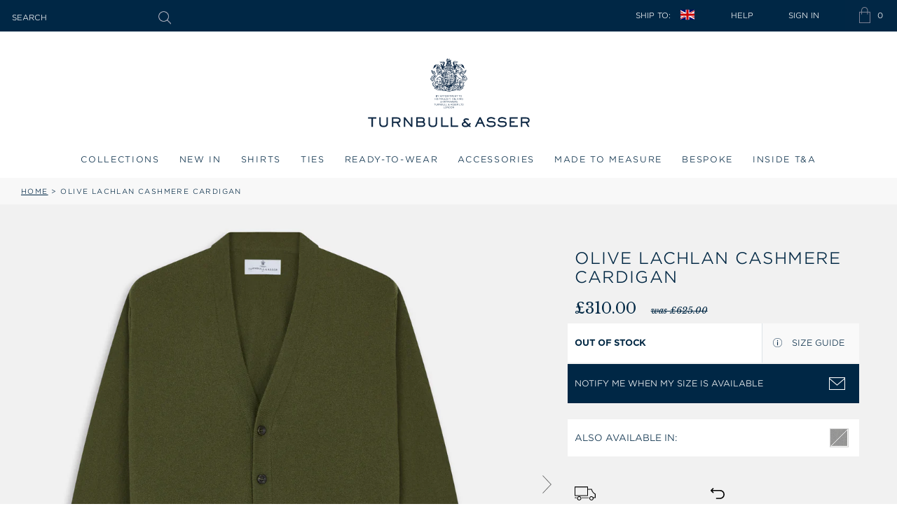

--- FILE ---
content_type: text/html; charset=utf-8
request_url: https://turnbullandasser.co.uk/products/olive-lachlan-cashmere-cardigan
body_size: 58764
content:
<!doctype html>
<html class="no-js supports-no-cookies" lang="en">
    <head>
        <!-- Google Consent Mode V2 Consentmo -->
        <script id="consentmo-gcmv2-integration">
    /*
     * Options:
     * - true: set default consent for all regions
     * - false: set default consent when the cookie bar active
     */
    const isSetDefaultConsent = true;

    window.dataLayer = window.dataLayer || [];
    function gtag() {
        dataLayer.push(arguments);
    }

    const getCsmCookie = cookieName =>
        document.cookie
            .split(';')
            .map(c => c.trim())
            .find(c => c.startsWith(`${cookieName}=`))
            ?.split('=')[1] ?? undefined;
    const getCsmStorage = () => {
        try {
            const storage = localStorage.getItem('gdprCache');
            if (!storage) return undefined;
            const parsed = JSON.parse(storage);
            const settings = parsed.getCookieConsentSettings && JSON.parse(parsed.getCookieConsentSettings);
            return {
                settings,
                cookieConsentName: `cookieconsent_status${settings?.cookie_name || ''}`,
            };
        } catch {
            return undefined;
        }
    };

    const csmStorage = getCsmStorage();
    const cookieName = csmStorage?.cookieConsentName || 'cookieconsent_status';
    const csmCookieConsent = getCsmCookie(cookieName);
    const csmCookiePreferences = getCsmCookie('cookieconsent_preferences_disabled');

    if (isSetDefaultConsent) {
        let consentValues = {
            analytics: 'denied',
            marketing: 'denied',
            functionality: 'denied',
        };
        let adsDataRedaction = false;
        let urlPassthrough = false;

        if (csmCookieConsent && csmCookiePreferences !== undefined) {
            consentValues.analytics = csmCookiePreferences.indexOf('analytics') >= 0 ? 'denied' : 'granted';
            consentValues.marketing = csmCookiePreferences.indexOf('marketing') >= 0 ? 'denied' : 'granted';
            consentValues.functionality = csmCookiePreferences.indexOf('functionality') >= 0 ? 'denied' : 'granted';

            if (csmStorage && csmStorage?.settings?.gcm_options?.state == '1') {
                adsDataRedaction = csmStorage.settings.gcm_options?.ads_data_redaction || false;
                urlPassthrough = csmStorage.settings.gcm_options?.url_passthrough || false;
            }
        }

        gtag('consent', 'default', {
            ad_storage: consentValues.marketing,
            ad_personalization: consentValues.marketing,
            ad_user_data: consentValues.marketing,
            analytics_storage: consentValues.analytics,
            functionality_storage: consentValues.functionality,
            personalization_storage: consentValues.functionality,
            security_storage: 'granted',
            wait_for_update: 1500,
        });
        gtag('set', 'ads_data_redaction', adsDataRedaction);
        gtag('set', 'url_passthrough', urlPassthrough);
    }

    document.addEventListener('consentmoSignal', function (event) {
        const csmSignal = event.detail;
        const consentState = csmSignal.integration?.gcm?.isEnabled ? csmSignal.integration.gcm.state : csmSignal.state;

        gtag('consent', !isSetDefaultConsent ? 'default' : 'update', consentState);
        if (csmSignal.integration?.gcm?.isEnabled) {
            gtag('set', 'ads_data_redaction', csmSignal.integration.gcm.adsDataRedaction);
            gtag('set', 'url_passthrough', csmSignal.integration.gcm.urlPassthrough);
        }
    });
</script>

        <!-- Microsoft UET integration script Consentmo -->
        <!-- Microsoft Consent Mode blocking script from Consentmo GDPR app -->
<script id="consentmo-mcm-integration-script">
    const uetIDs = '22023416'; // here you need to add the Microsoft tag ID/s
    function initUETTag(tagId, isGranted) {
        (function (w, d, t, r, u) {
            var f, n, i;
            (w[u] = w[u] || []),
                (f = function () {
                    var o = {
                        ti: tagId,
                        enableAutoSpaTracking: true,
                    };
                    o.q = w[u];
                    w[u] = new UET(o);
                    w[u].push('consent', 'default', {
                        ad_storage: isGranted ? 'granted' : 'denied',
                    });

                    w[u].push('pageLoad');
                }),
                (n = d.createElement(t)),
                (n.src = r),
                (n.async = 1),
                (n.onload = n.onreadystatechange =
                    function () {
                        var s = this.readyState;
                        (s && s !== 'loaded' && s !== 'complete') || (f(), (n.onload = n.onreadystatechange = null));
                    }),
                (i = d.getElementsByTagName(t)[0]),
                i.parentNode.insertBefore(n, i);
        })(window, document, 'script', '//bat.bing.com/bat.js', 'uetq');
    }

    function setMicrosoftConsent(type = 'default', isGranted = false, executeUET) {
        window.uetq = window.uetq || [];
        window.uetq.push('consent', type, {
            ad_storage: isGranted ? 'granted' : 'denied',
        });
        if (executeUET) {
            const uetIDsArr = uetIDs.split(',');
            uetIDsArr.forEach(uetID => {
                initUETTag(uetID, isGranted);
            });
        }
    }
    document.addEventListener('consentmoSignal', function (eventData) {
        const consentPreferences = eventData.detail.preferences;
        const isMarketingEnabled = consentPreferences.marketing;
        const isConsentByInteraction = !eventData.detail.initialConsent;
        const gdprCache = localStorage.getItem('gdprCache') ? JSON.parse(localStorage.getItem('gdprCache')) : null;
        const updatedPreferences = gdprCache?.updatedPreferences;
        const cpdCookie = (document.cookie.match(
            /^(?:.*;)?\s*cookieconsent_preferences_disabled(\s*=\s*([^;]+)?)(?:.*)?$/
        ) || [, null])[1];
        if (cpdCookie === null) {
            setMicrosoftConsent('default', isMarketingEnabled);
            setMicrosoftConsent('update', isMarketingEnabled, true);
        } else {
            if (isConsentByInteraction) {
                setMicrosoftConsent('update', isMarketingEnabled);
            } else {
                if (typeof updatedPreferences !== 'undefined' && updatedPreferences !== null) {
                    setMicrosoftConsent('default', isMarketingEnabled);
                    setMicrosoftConsent('update', isMarketingEnabled, true);
                } else {
                    setMicrosoftConsent('default', isMarketingEnabled, true);
                }
            }
        }
    });
</script>


        <meta charset="utf-8">
        <meta http-equiv="X-UA-Compatible" content="IE=edge">
        <meta name="viewport" content="width=device-width,initial-scale=1">
        <meta name="theme-color" content="#c4cdd5"><meta name="p:domain_verify" content="6197e619a892998bffd3a74ee8861e4a"/>
<link rel="canonical" href="https://turnbullandasser.co.uk/products/olive-lachlan-cashmere-cardigan">
        <link rel="alternate" href="https://turnbullandasser.co.uk/products/olive-lachlan-cashmere-cardigan" hreflang="en" />
<link rel="alternate" href="https://turnbullandasser.co.uk/products/olive-lachlan-cashmere-cardigan" hreflang="en-gb" />
<link rel="alternate" href="https://turnbullandasser.co.uk/products/olive-lachlan-cashmere-cardigan" hreflang="en-ie" />
<link rel="alternate" href="https://turnbullandasser.co.uk/products/olive-lachlan-cashmere-cardigan" hreflang="en-cn" />
<link rel="alternate" href="https://turnbullandasser.co.uk/products/olive-lachlan-cashmere-cardigan" hreflang="en-au" />
<link rel="alternate" href="https://turnbullandasser.com/products/olive-lachlan-cashmere-cardigan" hreflang="en-us" />
<link rel="alternate" href="https://turnbullandasser.com/products/olive-lachlan-cashmere-cardigan" hreflang="en-ca" />
<link rel="alternate" href="https://turnbullandasser.com/products/olive-lachlan-cashmere-cardigan" hreflang="en-br" />
<link rel="alternate" href="https://turnbullandasser.com/products/olive-lachlan-cashmere-cardigan" hreflang="x-default" />

<link
                rel="shortcut icon"
                href="//turnbullandasser.co.uk/cdn/shop/files/T_A_EGG_200x200_46d56b44-8fd5-4f86-b038-22dedab1d29a_32x32.png?v=1762529602"
                type="image/png"
            ><title>Olive Lachlan Cashmere Cardigan | Turnbull &amp; Asser</title><meta name="description" content="Buy an Olive Lachlan Cashmere Cardigan from Turnbull &amp; Asser - superior quality and craftsmanship since 1885. Free UK shipping. Shop now."><script>
            const store_id = '26762543149';
            const store_domain = 'turnbullandasser.co.uk';
            const colour_map = [
                
                    
                    
                        {
                            "colour_name": "AMBER",
                            
                            
                            "new_colour_code": "31AG",
                            "colour_image": "//turnbullandasser.co.uk/cdn/shop/files/31AG_AMBER.jpg?crop=center&height=25&v=1753715426&width=25"
                        },
                    
                        {
                            "colour_name": "Antique Pink Multi",
                            
                            
                            "new_colour_code": "134G",
                            "colour_image": "//turnbullandasser.co.uk/cdn/shop/files/134G_White_with_Antique_Pink_Multi.jpg?crop=center&height=25&v=1753198488&width=25"
                        },
                    
                        {
                            "colour_name": "Antique Pink Multi ",
                            
                            
                            "new_colour_code": "158G",
                            "colour_image": "//turnbullandasser.co.uk/cdn/shop/files/158G_Antique_Pink_Multi.jpg?crop=center&height=25&v=1753784811&width=25"
                        },
                    
                        {
                            "colour_name": "Ash",
                            
                            "old_colour_code": "47",
                            "new_colour_code": "46G",
                            "colour_image": "//turnbullandasser.co.uk/cdn/shop/files/ASH.jpg?crop=center&height=25&v=1740563260&width=25"
                        },
                    
                        {
                            "colour_name": "AVIO BLUE",
                            
                            
                            "new_colour_code": "47AG",
                            "colour_image": "//turnbullandasser.co.uk/cdn/shop/files/47AG_AVIO_BLUE.jpg?crop=center&height=25&v=1753715826&width=25"
                        },
                    
                        {
                            "colour_name": "Azzurro",
                            
                            "old_colour_code": "06",
                            "new_colour_code": "41G",
                            "colour_image": "//turnbullandasser.co.uk/cdn/shop/files/AZZURRO.jpg?crop=center&height=25&v=1740563260&width=25"
                        },
                    
                        {
                            "colour_name": "Azzurro Melange",
                            
                            "old_colour_code": "32",
                            "new_colour_code": "82G",
                            "colour_image": "//turnbullandasser.co.uk/cdn/shop/files/AZZURRO_MELANGE.jpg?crop=center&height=25&v=1740563260&width=25"
                        },
                    
                        {
                            "colour_name": "Baby Pink and White",
                            
                            
                            "new_colour_code": "178G",
                            "colour_image": "//turnbullandasser.co.uk/cdn/shop/files/178G_White_with_Baby_Pink.jpg?crop=center&height=25&v=1753200717&width=25"
                        },
                    
                        {
                            "colour_name": "Baby Pink Multi",
                            
                            
                            "new_colour_code": "135G",
                            "colour_image": "//turnbullandasser.co.uk/cdn/shop/files/135G_White_with_Baby_Pink_Multi.jpg?crop=center&height=25&v=1753198568&width=25"
                        },
                    
                        {
                            "colour_name": "Baby Pink Multi",
                            
                            
                            "new_colour_code": "159G",
                            "colour_image": "//turnbullandasser.co.uk/cdn/shop/files/159G_Baby_Pink_Multi.jpg?crop=center&height=25&v=1753784910&width=25"
                        },
                    
                        {
                            "colour_name": "Banana",
                            
                            "old_colour_code": "24",
                            "new_colour_code": "57AG",
                            "colour_image": "//turnbullandasser.co.uk/cdn/shop/files/BANANA.jpg?crop=center&height=25&v=1740563259&width=25"
                        },
                    
                        {
                            "colour_name": "Beige",
                            "colour_hex": "#F5F5DC",
                            "old_colour_code": "27",
                            
                            "colour_image": "//turnbullandasser.co.uk/cdn/shop/files/BEIGE.jpg?crop=center&height=25&v=1740563260&width=25"
                        },
                    
                        {
                            "colour_name": "Beige Multi",
                            "colour_hex": "#F5F5DC:#F5F5F5",
                            "old_colour_code": "45",
                            
                            "colour_image": "//turnbullandasser.co.uk/cdn/shop/files/BEIGE_MULTI.jpg?crop=center&height=25&v=1740563259&width=25"
                        },
                    
                        {
                            "colour_name": "Black",
                            "colour_hex": "#1C1C1C",
                            "old_colour_code": "02",
                            "new_colour_code": "00G",
                            "colour_image": "//turnbullandasser.co.uk/cdn/shop/files/BLACK.jpg?crop=center&height=25&v=1740563260&width=25"
                        },
                    
                        {
                            "colour_name": "Blackberry",
                            
                            "old_colour_code": "63",
                            "new_colour_code": "63G",
                            "colour_image": "//turnbullandasser.co.uk/cdn/shop/files/BLACKBERRY.jpg?crop=center&height=25&v=1740563259&width=25"
                        },
                    
                        {
                            "colour_name": "Blue",
                            "colour_hex": "#3C78D8",
                            "old_colour_code": "78",
                            
                            "colour_image": "//turnbullandasser.co.uk/cdn/shop/files/BLUE.jpg?crop=center&height=25&v=1740563155&width=25"
                        },
                    
                        {
                            "colour_name": "BLUE",
                            
                            
                            "new_colour_code": "42G",
                            "colour_image": "//turnbullandasser.co.uk/cdn/shop/files/42G_BLUE.jpg?crop=center&height=25&v=1753715763&width=25"
                        },
                    
                        {
                            "colour_name": "Blue and Green Multi",
                            
                            
                            "new_colour_code": "143G",
                            "colour_image": "//turnbullandasser.co.uk/cdn/shop/files/143G_Blue_with_Green_Multi.jpg?crop=center&height=25&v=1753199751&width=25"
                        },
                    
                        {
                            "colour_name": "Blue and Purple Multi",
                            
                            
                            "new_colour_code": "145G",
                            "colour_image": "//turnbullandasser.co.uk/cdn/shop/files/145G_Blue_with_Purple_Multi.jpg?crop=center&height=25&v=1753199965&width=25"
                        },
                    
                        {
                            "colour_name": "BLUE AND WHITE",
                            
                            
                            "new_colour_code": "126G",
                            "colour_image": "//turnbullandasser.co.uk/cdn/shop/files/126G_BLUE_AND_WHITE.jpg?crop=center&height=25&v=1753720407&width=25"
                        },
                    
                        {
                            "colour_name": "Blue and Yellow Multi",
                            
                            
                            "new_colour_code": "144G",
                            "colour_image": "//turnbullandasser.co.uk/cdn/shop/files/144G_Blue_with_Yellow_Multi.jpg?crop=center&height=25&v=1753199891&width=25"
                        },
                    
                        {
                            "colour_name": "BLUE BONNET",
                            
                            
                            "new_colour_code": "41AG",
                            "colour_image": "//turnbullandasser.co.uk/cdn/shop/files/41AG_BLUE_BONNET.jpg?crop=center&height=25&v=1753715614&width=25"
                        },
                    
                        {
                            "colour_name": "Blue Steel Multi",
                            
                            
                            "new_colour_code": "170G",
                            "colour_image": "//turnbullandasser.co.uk/cdn/shop/files/170G_Blue_Steel_Multi.jpg?crop=center&height=25&v=1753200544&width=25"
                        },
                    
                        {
                            "colour_name": "Blue with Green Multi",
                            
                            
                            "new_colour_code": "143G",
                            "colour_image": "//turnbullandasser.co.uk/cdn/shop/files/143G_Blue_with_Green_Multi_ab6dffe1-9524-4902-971e-037d28ad6cac.jpg?crop=center&height=25&v=1753721612&width=25"
                        },
                    
                        {
                            "colour_name": "Blue with Purple Multi",
                            
                            
                            "new_colour_code": "145G",
                            "colour_image": "//turnbullandasser.co.uk/cdn/shop/files/145G_Blue_with_Purple_Multi_bed88322-fceb-40b4-81a7-7603880d50ab.jpg?crop=center&height=25&v=1753721660&width=25"
                        },
                    
                        {
                            "colour_name": "Blue with Purple Navy ",
                            
                            
                            "new_colour_code": "147G",
                            "colour_image": "//turnbullandasser.co.uk/cdn/shop/files/147G_Blue_with_Purple_Navy.jpg?crop=center&height=25&v=1753782255&width=25"
                        },
                    
                        {
                            "colour_name": "Brown Multi",
                            "colour_hex": "#8B4513:#F5F5F5",
                            "old_colour_code": "43",
                            
                            "colour_image": "//turnbullandasser.co.uk/cdn/shop/files/BROWN_MULTI.jpg?crop=center&height=25&v=1740563259&width=25"
                        },
                    
                        {
                            "colour_name": "Burgundy",
                            "colour_hex": "#800020",
                            "old_colour_code": "09",
                            "new_colour_code": "66G",
                            "colour_image": "//turnbullandasser.co.uk/cdn/shop/files/BURGUNDY.jpg?crop=center&height=25&v=1740563260&width=25"
                        },
                    
                        {
                            "colour_name": "Burgundy Multi",
                            "colour_hex": "#800020:#F5F5F5",
                            "old_colour_code": "48",
                            
                            "colour_image": "//turnbullandasser.co.uk/cdn/shop/files/BURGUNDY_MULTI.jpg?crop=center&height=25&v=1740563260&width=25"
                        },
                    
                        {
                            "colour_name": "Burgundy Multi",
                            
                            
                            "new_colour_code": "137G",
                            "colour_image": "//turnbullandasser.co.uk/cdn/shop/files/137G_White_with_Burgundy_Multi.jpg?crop=center&height=25&v=1753198764&width=25"
                        },
                    
                        {
                            "colour_name": "Burgundy Multi",
                            
                            
                            "new_colour_code": "153G",
                            "colour_image": "//turnbullandasser.co.uk/cdn/shop/files/153G_Burgundy_Multi.jpg?crop=center&height=25&v=1753784263&width=25"
                        },
                    
                        {
                            "colour_name": "Burgundy with White",
                            
                            
                            "new_colour_code": "174G",
                            "colour_image": "//turnbullandasser.co.uk/cdn/shop/files/174G_Burgundy_with_White.jpg?crop=center&height=25&v=1753788374&width=25"
                        },
                    
                        {
                            "colour_name": "Camel",
                            "colour_hex": "#C19A6B",
                            "old_colour_code": "26",
                            "new_colour_code": "88G",
                            "colour_image": "//turnbullandasser.co.uk/cdn/shop/files/CAMEL.jpg?crop=center&height=25&v=1740563260&width=25"
                        },
                    
                        {
                            "colour_name": "CAMEL",
                            
                            
                            "new_colour_code": "123G",
                            "colour_image": "//turnbullandasser.co.uk/cdn/shop/files/123G_CAMEL.jpg?crop=center&height=25&v=1753719142&width=25"
                        },
                    
                        {
                            "colour_name": "Camel Multi",
                            "colour_hex": "#C19A6B:#F5F5F5",
                            "old_colour_code": "44",
                            
                            "colour_image": "//turnbullandasser.co.uk/cdn/shop/files/CAMEL_MULTI.jpg?crop=center&height=25&v=1740563260&width=25"
                        },
                    
                        {
                            "colour_name": "Canary Yellow",
                            "colour_hex": "#FFD700",
                            "old_colour_code": "11",
                            "new_colour_code": "59G",
                            "colour_image": "//turnbullandasser.co.uk/cdn/shop/files/CANARY_YELLOW.jpg?crop=center&height=25&v=1740563260&width=25"
                        },
                    
                        {
                            "colour_name": "Centric Blue Multi",
                            
                            
                            "new_colour_code": "173G",
                            "colour_image": "//turnbullandasser.co.uk/cdn/shop/files/173G_Cendre_Blue_Multi_1.jpg?crop=center&height=25&v=1753201787&width=25"
                        },
                    
                        {
                            "colour_name": "Cerise Red Multi",
                            
                            
                            
                            "colour_image": "//turnbullandasser.co.uk/cdn/shop/files/166G_Cerise_Red_Multi.jpg?crop=center&height=25&v=1753785683&width=25"
                        },
                    
                        {
                            "colour_name": "Charcoal Melange",
                            "colour_hex": "#333333",
                            "old_colour_code": "03",
                            "new_colour_code": "86G",
                            "colour_image": "//turnbullandasser.co.uk/cdn/shop/files/CHARCOAL_MELANGE.jpg?crop=center&height=25&v=1740563260&width=25"
                        },
                    
                        {
                            "colour_name": "Charcoal",
                            
                            "old_colour_code": "72",
                            "new_colour_code": "47G",
                            "colour_image": "//turnbullandasser.co.uk/cdn/shop/files/CHARCOAL.jpg?crop=center&height=25&v=1740563259&width=25"
                        },
                    
                        {
                            "colour_name": "Chartreuse Lemon",
                            "colour_hex": "#7FFF00",
                            "old_colour_code": "68",
                            "new_colour_code": "58G",
                            "colour_image": "//turnbullandasser.co.uk/cdn/shop/files/CHARTREUSE_LEMON.jpg?crop=center&height=25&v=1740563260&width=25"
                        },
                    
                        {
                            "colour_name": "CITRUS",
                            
                            
                            "new_colour_code": "32G",
                            "colour_image": "//turnbullandasser.co.uk/cdn/shop/files/32G_CITRUS.jpg?crop=center&height=25&v=1753715498&width=25"
                        },
                    
                        {
                            "colour_name": "Clementine",
                            
                            "old_colour_code": "14",
                            "new_colour_code": "94G",
                            "colour_image": "//turnbullandasser.co.uk/cdn/shop/files/CLEMENTINE.jpg?crop=center&height=25&v=1740563259&width=25"
                        },
                    
                        {
                            "colour_name": "Coffee",
                            
                            "old_colour_code": "67",
                            "new_colour_code": "100G",
                            "colour_image": "//turnbullandasser.co.uk/cdn/shop/files/COFFEE.jpg?crop=center&height=25&v=1740563260&width=25"
                        },
                    
                        {
                            "colour_name": "Cognac",
                            
                            "old_colour_code": "101",
                            "new_colour_code": "89G",
                            "colour_image": "//turnbullandasser.co.uk/cdn/shop/files/COGNAC.jpg?crop=center&height=25&v=1740563260&width=25"
                        },
                    
                        {
                            "colour_name": "Colony Blue and White",
                            
                            
                            "new_colour_code": "179G",
                            "colour_image": "//turnbullandasser.co.uk/cdn/shop/files/179G_White_with_Colony_Blue.jpg?crop=center&height=25&v=1753200788&width=25"
                        },
                    
                        {
                            "colour_name": "Colony Blue Multi",
                            
                            
                            "new_colour_code": "154G",
                            "colour_image": "//turnbullandasser.co.uk/cdn/shop/files/154G_Colony_Blue_Multi.jpg?crop=center&height=25&v=1753200232&width=25"
                        },
                    
                        {
                            "colour_name": "Colony Blue with White",
                            
                            
                            "new_colour_code": "177G",
                            "colour_image": "//turnbullandasser.co.uk/cdn/shop/files/177G_Colony_Blue_with_White.jpg?crop=center&height=25&v=1753794010&width=25"
                        },
                    
                        {
                            "colour_name": "Concrete",
                            
                            "old_colour_code": "75",
                            "new_colour_code": "98G",
                            "colour_image": "//turnbullandasser.co.uk/cdn/shop/files/CONCRETE.jpg?crop=center&height=25&v=1740563260&width=25"
                        },
                    
                        {
                            "colour_name": "Coral and Pink",
                            
                            
                            "new_colour_code": "125G",
                            "colour_image": "//turnbullandasser.co.uk/cdn/shop/files/125G_White_with_Coral.jpg?crop=center&height=25&v=1753197718&width=25"
                        },
                    
                        {
                            "colour_name": "Coral Multi",
                            
                            
                            "new_colour_code": "138G",
                            "colour_image": "//turnbullandasser.co.uk/cdn/shop/files/138G_White_with_Coral_Multi.jpg?crop=center&height=25&v=1753198813&width=25"
                        },
                    
                        {
                            "colour_name": "Coral Multi",
                            
                            
                            "new_colour_code": "152G",
                            "colour_image": "//turnbullandasser.co.uk/cdn/shop/files/152G_Coral_Multi.jpg?crop=center&height=25&v=1753784119&width=25"
                        },
                    
                        {
                            "colour_name": "Cream Multi",
                            "colour_hex": "#FFFDD0:#F5F5F5",
                            "old_colour_code": "51",
                            
                            "colour_image": "//turnbullandasser.co.uk/cdn/shop/files/CREAM_MULTI.jpg?crop=center&height=25&v=1740563260&width=25"
                        },
                    
                        {
                            "colour_name": "Dark Chocolate",
                            
                            "old_colour_code": "25",
                            "new_colour_code": "44G",
                            "colour_image": "//turnbullandasser.co.uk/cdn/shop/files/DARK_CHOCOLATE.jpg?crop=center&height=25&v=1740563259&width=25"
                        },
                    
                        {
                            "colour_name": "Dark Chocolate",
                            
                            
                            "new_colour_code": "25G",
                            "colour_image": "//turnbullandasser.co.uk/cdn/shop/files/DARK_CHOCOLATE.jpg?crop=center&height=25&v=1740563259&width=25"
                        },
                    
                        {
                            "colour_name": "Dark Chocolate and Pale Blue",
                            
                            "old_colour_code": "108",
                            "new_colour_code": "111G",
                            "colour_image": "//turnbullandasser.co.uk/cdn/shop/files/DARK_CHOCOLATE_BLUE_PALE.jpg?crop=center&height=25&v=1740563259&width=25"
                        },
                    
                        {
                            "colour_name": "Dark Navy",
                            
                            
                            "new_colour_code": "39G",
                            "colour_image": "//turnbullandasser.co.uk/cdn/shop/files/NAVY.jpg?crop=center&height=25&v=1740563260&width=25"
                        },
                    
                        {
                            "colour_name": "DARK NAVY 2",
                            
                            
                            "new_colour_code": "39AG",
                            "colour_image": "//turnbullandasser.co.uk/cdn/shop/files/39AG_DARK_NAVY_2.jpg?crop=center&height=25&v=1753715560&width=25"
                        },
                    
                        {
                            "colour_name": "Dark Red and White",
                            
                            
                            "new_colour_code": "129G",
                            "colour_image": "//turnbullandasser.co.uk/cdn/shop/files/129G_White_with_Dark_Red.jpg?crop=center&height=25&v=1753197837&width=25"
                        },
                    
                        {
                            "colour_name": "Dark Red Multi",
                            
                            
                            "new_colour_code": "136G",
                            "colour_image": "//turnbullandasser.co.uk/cdn/shop/files/136G_White_with_Dark_Red_Multi.jpg?crop=center&height=25&v=1753198629&width=25"
                        },
                    
                        {
                            "colour_name": "Dark Red Multi",
                            
                            
                            "new_colour_code": "162G",
                            "colour_image": "//turnbullandasser.co.uk/cdn/shop/files/162G_Dark_Red_Multi.jpg?crop=center&height=25&v=1753785364&width=25"
                        },
                    
                        {
                            "colour_name": "DENIM",
                            
                            
                            "new_colour_code": "124G",
                            "colour_image": "//turnbullandasser.co.uk/cdn/shop/files/DENIM_BLUE_124G_a5fcfb01-f58c-4cf9-b04d-7df2a6d28ea9.jpg?crop=center&height=25&v=1753719192&width=25"
                        },
                    
                        {
                            "colour_name": "Denim Blue",
                            
                            
                            "new_colour_code": "124G",
                            "colour_image": "//turnbullandasser.co.uk/cdn/shop/files/DENIM_BLUE_124G.jpg?crop=center&height=25&v=1751536930&width=25"
                        },
                    
                        {
                            "colour_name": "Fern Green",
                            "colour_hex": "#4F7942",
                            "old_colour_code": "61",
                            "new_colour_code": "56G",
                            "colour_image": "//turnbullandasser.co.uk/cdn/shop/files/FERN.jpg?crop=center&height=25&v=1740563260&width=25"
                        },
                    
                        {
                            "colour_name": "Flint Grey",
                            
                            
                            "new_colour_code": "121G",
                            "colour_image": "//turnbullandasser.co.uk/cdn/shop/files/LIGHT_GRAY_MELANGE.jpg?crop=center&height=25&v=1740563259&width=25"
                        },
                    
                        {
                            "colour_name": "Forest Green",
                            "colour_hex": "#228B22",
                            "old_colour_code": "19",
                            "new_colour_code": "50G",
                            "colour_image": "//turnbullandasser.co.uk/cdn/shop/files/FOREST_GREEN.jpg?crop=center&height=25&v=1740563260&width=25"
                        },
                    
                        {
                            "colour_name": "Forest Green and Navy",
                            
                            "old_colour_code": "107",
                            "new_colour_code": "110G",
                            "colour_image": "//turnbullandasser.co.uk/cdn/shop/files/FOREST_GREEN_NAVY.jpg?crop=center&height=25&v=1740563260&width=25"
                        },
                    
                        {
                            "colour_name": "Forest Melange",
                            
                            "old_colour_code": "39",
                            "new_colour_code": "80G",
                            "colour_image": "//turnbullandasser.co.uk/cdn/shop/files/FOREST_MELANGE.jpg?crop=center&height=25&v=1740563259&width=25"
                        },
                    
                        {
                            "colour_name": "Gold Multi",
                            "colour_hex": "#D4AF37:#F5F5F5",
                            "old_colour_code": "42",
                            
                            "colour_image": "//turnbullandasser.co.uk/cdn/shop/files/GOLD_MULTI.jpg?crop=center&height=25&v=1740563260&width=25"
                        },
                    
                        {
                            "colour_name": "Graphite Melange",
                            "colour_hex": "#4B4B4B",
                            "old_colour_code": "69",
                            "new_colour_code": "85G",
                            "colour_image": "//turnbullandasser.co.uk/cdn/shop/files/GRAPHITE_MELANGE.jpg?crop=center&height=25&v=1740563260&width=25"
                        },
                    
                        {
                            "colour_name": "Grey",
                            "colour_hex": "#7D7D7D",
                            "old_colour_code": "04",
                            "new_colour_code": "45G",
                            "colour_image": "//turnbullandasser.co.uk/cdn/shop/files/GREY.jpg?crop=center&height=25&v=1740563260&width=25"
                        },
                    
                        {
                            "colour_name": "Grey and White",
                            
                            
                            "new_colour_code": "140G",
                            "colour_image": "//turnbullandasser.co.uk/cdn/shop/files/140G_White_with_Grey.jpg?crop=center&height=25&v=1753198974&width=25"
                        },
                    
                        {
                            "colour_name": "Grey Multi ",
                            
                            
                            "new_colour_code": "156G",
                            "colour_image": "//turnbullandasser.co.uk/cdn/shop/files/156G_Grey_Multi.jpg?crop=center&height=25&v=1753784387&width=25"
                        },
                    
                        {
                            "colour_name": "HONEYSUCKLE",
                            
                            
                            "new_colour_code": "67AG",
                            "colour_image": "//turnbullandasser.co.uk/cdn/shop/files/67AG_HONEYSUCKLE.jpg?crop=center&height=25&v=1753716006&width=25"
                        },
                    
                        {
                            "colour_name": "INDIGO/WHITE CHECK",
                            
                            
                            "new_colour_code": "116G",
                            "colour_image": "//turnbullandasser.co.uk/cdn/shop/files/116G_INDIGO_WHITE_CHECK.jpg?crop=center&height=25&v=1753794472&width=25"
                        },
                    
                        {
                            "colour_name": "Ivory",
                            "colour_hex": "#FFFFF0",
                            "old_colour_code": "71",
                            "new_colour_code": "35G",
                            "colour_image": "//turnbullandasser.co.uk/cdn/shop/files/35G_IVORY.jpg?crop=center&height=25&v=1752753706&width=25"
                        },
                    
                        {
                            "colour_name": "Kelly Green",
                            "colour_hex": "#4CBB17",
                            "old_colour_code": "60",
                            "new_colour_code": "55G",
                            "colour_image": "//turnbullandasser.co.uk/cdn/shop/files/KELLY.jpg?crop=center&height=25&v=1740563260&width=25"
                        },
                    
                        {
                            "colour_name": "Lemon Juice",
                            "colour_hex": "#FFF44F",
                            "old_colour_code": "70",
                            "new_colour_code": "60G",
                            "colour_image": "//turnbullandasser.co.uk/cdn/shop/files/LEMON_JUYCE.jpg?crop=center&height=25&v=1740563259&width=25"
                        },
                    
                        {
                            "colour_name": "Light Grey Melange",
                            
                            "old_colour_code": "31",
                            "new_colour_code": "83G",
                            "colour_image": "//turnbullandasser.co.uk/cdn/shop/files/LIGHT_GRAY_MELANGE.jpg?crop=center&height=25&v=1740563259&width=25"
                        },
                    
                        {
                            "colour_name": "Light Grey Multi",
                            
                            
                            "new_colour_code": "171G",
                            "colour_image": "//turnbullandasser.co.uk/cdn/shop/files/171G_Light_Grey_Multi.jpg?crop=center&height=25&v=1753200591&width=25"
                        },
                    
                        {
                            "colour_name": "Light Grey Multi",
                            
                            
                            "new_colour_code": "171G",
                            "colour_image": "//turnbullandasser.co.uk/cdn/shop/files/171G_Light_Grey_Multi_f287841d-bb29-418a-bbc9-c3e1fb3c3ace.jpg?crop=center&height=25&v=1753786478&width=25"
                        },
                    
                        {
                            "colour_name": "Light Grey Multi",
                            "colour_hex": "171G",
                            
                            
                            "colour_image": "//turnbullandasser.co.uk/cdn/shop/files/171G_Light_Grey_Multi_f287841d-bb29-418a-bbc9-c3e1fb3c3ace.jpg?crop=center&height=25&v=1753786478&width=25"
                        },
                    
                        {
                            "colour_name": "Light Petrol",
                            
                            "old_colour_code": "73",
                            "new_colour_code": "50AG",
                            "colour_image": "//turnbullandasser.co.uk/cdn/shop/files/LIGHT_PETROL.jpg?crop=center&height=25&v=1740563260&width=25"
                        },
                    
                        {
                            "colour_name": "LIGHT PINK",
                            
                            
                            "new_colour_code": "64AG",
                            "colour_image": "//turnbullandasser.co.uk/cdn/shop/files/64AG_LIGHT_PINK.jpg?crop=center&height=25&v=1753715928&width=25"
                        },
                    
                        {
                            "colour_name": "Light Sage Multi",
                            
                            
                            "new_colour_code": "172G",
                            "colour_image": "//turnbullandasser.co.uk/cdn/shop/files/172G_Light_Sage_Multi.jpg?crop=center&height=25&v=1753200659&width=25"
                        },
                    
                        {
                            "colour_name": "Lilac",
                            "colour_hex": "#C8A2C8",
                            "old_colour_code": "18",
                            "new_colour_code": "64G",
                            "colour_image": "//turnbullandasser.co.uk/cdn/shop/files/LILAC.jpg?crop=center&height=25&v=1740563260&width=25"
                        },
                    
                        {
                            "colour_name": "Lilac Multi",
                            "colour_hex": "#C8A2C8:#F5F5F5",
                            "old_colour_code": "52",
                            
                            "colour_image": "//turnbullandasser.co.uk/cdn/shop/files/LILAC_MULTI.jpg?crop=center&height=25&v=1740563260&width=25"
                        },
                    
                        {
                            "colour_name": "Lilac Multi",
                            
                            
                            "new_colour_code": "168G",
                            "colour_image": "//turnbullandasser.co.uk/cdn/shop/files/168G_Lilac_Multi.jpg?crop=center&height=25&v=1753785926&width=25"
                        },
                    
                        {
                            "colour_name": "Lime",
                            "colour_hex": "#BFFF00",
                            "old_colour_code": "62",
                            "new_colour_code": "57G",
                            "colour_image": "//turnbullandasser.co.uk/cdn/shop/files/LIME.jpg?crop=center&height=25&v=1740563260&width=25"
                        },
                    
                        {
                            "colour_name": "Melon Green",
                            "colour_hex": "#98FF98",
                            "old_colour_code": "20",
                            "new_colour_code": "54G",
                            "colour_image": "//turnbullandasser.co.uk/cdn/shop/files/MELON_GREEN.jpg?crop=center&height=25&v=1740563259&width=25"
                        },
                    
                        {
                            "colour_name": "Mid Blue",
                            
                            "old_colour_code": "50",
                            
                            "colour_image": "//turnbullandasser.co.uk/cdn/shop/files/MID_BLUE.jpg?crop=center&height=25&v=1740563259&width=25"
                        },
                    
                        {
                            "colour_name": "Midnight",
                            "colour_hex": "#191970",
                            "old_colour_code": "55",
                            "new_colour_code": "28AG",
                            "colour_image": "//turnbullandasser.co.uk/cdn/shop/files/MIDNIGHT.jpg?crop=center&height=25&v=1740563260&width=25"
                        },
                    
                        {
                            "colour_name": "Multicoloured",
                            "colour_hex": "#B3D4E0:#800020",
                            "old_colour_code": "28",
                            
                            "colour_image": "//turnbullandasser.co.uk/cdn/shop/files/MULTICOULOURED.jpg?crop=center&height=25&v=1740563259&width=25"
                        },
                    
                        {
                            "colour_name": "Multicoloured",
                            "colour_hex": "#C19A6B:#228B22",
                            "old_colour_code": "53",
                            
                            "colour_image": "//turnbullandasser.co.uk/cdn/shop/files/MULTICOLOURED2.jpg?crop=center&height=25&v=1740563260&width=25"
                        },
                    
                        {
                            "colour_name": "Navy",
                            "colour_hex": "#1E3A5F",
                            "old_colour_code": "05",
                            "new_colour_code": "40G",
                            "colour_image": "//turnbullandasser.co.uk/cdn/shop/files/NAVY.jpg?crop=center&height=25&v=1740563260&width=25"
                        },
                    
                        {
                            "colour_name": "Navy",
                            "colour_hex": "#1E3A5F",
                            "old_colour_code": "77",
                            "new_colour_code": "40G",
                            "colour_image": "//turnbullandasser.co.uk/cdn/shop/files/NAVY.jpg?crop=center&height=25&v=1740563260&width=25"
                        },
                    
                        {
                            "colour_name": "Navy",
                            
                            "old_colour_code": "05",
                            
                            "colour_image": "//turnbullandasser.co.uk/cdn/shop/files/NAVY_339a1971-3226-487f-a09a-95c70b3e4a97.jpg?crop=center&height=25&v=1755513620&width=25"
                        },
                    
                        {
                            "colour_name": "Navy",
                            
                            "old_colour_code": "05L",
                            
                            "colour_image": "//turnbullandasser.co.uk/cdn/shop/files/NAVY_339a1971-3226-487f-a09a-95c70b3e4a97.jpg?crop=center&height=25&v=1755513620&width=25"
                        },
                    
                        {
                            "colour_name": "Navy",
                            
                            "old_colour_code": "05S",
                            
                            "colour_image": "//turnbullandasser.co.uk/cdn/shop/files/NAVY_339a1971-3226-487f-a09a-95c70b3e4a97.jpg?crop=center&height=25&v=1755513620&width=25"
                        },
                    
                        {
                            "colour_name": "Navy and Azzurro",
                            
                            "old_colour_code": "103",
                            "new_colour_code": "106G",
                            "colour_image": "//turnbullandasser.co.uk/cdn/shop/files/NAVY_AZZURRO.jpg?crop=center&height=25&v=1740563260&width=25"
                        },
                    
                        {
                            "colour_name": "Navy and Pale Blue",
                            
                            "old_colour_code": "104",
                            "new_colour_code": "107G",
                            "colour_image": "//turnbullandasser.co.uk/cdn/shop/files/NAVY_BLUE_PALE.jpg?crop=center&height=25&v=1740563260&width=25"
                        },
                    
                        {
                            "colour_name": "Navy and Red",
                            
                            "old_colour_code": "102",
                            "new_colour_code": "105G",
                            "colour_image": "//turnbullandasser.co.uk/cdn/shop/files/NAVY_RED.jpg?crop=center&height=25&v=1740563259&width=25"
                        },
                    
                        {
                            "colour_name": "NAVY/ KHAKI CHECK",
                            
                            
                            "new_colour_code": "118G",
                            "colour_image": "//turnbullandasser.co.uk/cdn/shop/files/118G_NAVY_KHAKI_CHECK.jpg?crop=center&height=25&v=1753794514&width=25"
                        },
                    
                        {
                            "colour_name": "NAVY/KHAKI CHECK",
                            
                            
                            "new_colour_code": "119G",
                            "colour_image": "//turnbullandasser.co.uk/cdn/shop/files/119G_NAVY_KHAKI_CHECK.jpg?crop=center&height=25&v=1753794563&width=25"
                        },
                    
                        {
                            "colour_name": "Navy Melange",
                            
                            "old_colour_code": "46",
                            "new_colour_code": "81G",
                            "colour_image": "//turnbullandasser.co.uk/cdn/shop/files/NAVY_MELANGE.jpg?crop=center&height=25&v=1740563259&width=25"
                        },
                    
                        {
                            "colour_name": "NAVY/WHITE CHECK",
                            
                            
                            "new_colour_code": "120G",
                            "colour_image": "//turnbullandasser.co.uk/cdn/shop/files/120G_NAVY_WHITE_CHECK.jpg?crop=center&height=25&v=1753794605&width=25"
                        },
                    
                        {
                            "colour_name": "Nude Pink",
                            
                            "old_colour_code": "79",
                            
                            "colour_image": "//turnbullandasser.co.uk/cdn/shop/files/NUDE_PINK.jpg?crop=center&height=25&v=1740563259&width=25"
                        },
                    
                        {
                            "colour_name": "Ochre",
                            "colour_hex": "#CC7722",
                            "old_colour_code": "12",
                            
                            "colour_image": "//turnbullandasser.co.uk/cdn/shop/files/OCHRE.jpg?crop=center&height=25&v=1740563260&width=25"
                        },
                    
                        {
                            "colour_name": "Olive",
                            
                            "old_colour_code": "21",
                            "new_colour_code": "104G",
                            "colour_image": "//turnbullandasser.co.uk/cdn/shop/files/OLIVE.jpg?crop=center&height=25&v=1740563260&width=25"
                        },
                    
                        {
                            "colour_name": "Orange",
                            "colour_hex": "#FF8C00",
                            "old_colour_code": "13",
                            "new_colour_code": "70G",
                            "colour_image": "//turnbullandasser.co.uk/cdn/shop/files/ORANGE.jpg?crop=center&height=25&v=1740563260&width=25"
                        },
                    
                        {
                            "colour_name": "Oxblood",
                            
                            "old_colour_code": "99",
                            "new_colour_code": "96G",
                            "colour_image": "//turnbullandasser.co.uk/cdn/shop/files/OXBLOOD.jpg?crop=center&height=25&v=1740563260&width=25"
                        },
                    
                        {
                            "colour_name": "OXFORD BLUE",
                            
                            
                            "new_colour_code": "22G",
                            "colour_image": "//turnbullandasser.co.uk/cdn/shop/files/22G_OXFORD_BLUE.jpg?crop=center&height=25&v=1753714368&width=25"
                        },
                    
                        {
                            "colour_name": "Pale Blue",
                            "colour_hex": "#B3D4E0",
                            "old_colour_code": "07",
                            "new_colour_code": "43G",
                            "colour_image": "//turnbullandasser.co.uk/cdn/shop/files/PALE_BLUE.jpg?crop=center&height=25&v=1740563261&width=25"
                        },
                    
                        {
                            "colour_name": "Pale Blue Multi",
                            "colour_hex": "#B3D4E0:#F5F5F5",
                            "old_colour_code": "33",
                            
                            "colour_image": "//turnbullandasser.co.uk/cdn/shop/files/PALE_BLUE_MULTI.jpg?crop=center&height=25&v=1740563260&width=25"
                        },
                    
                        {
                            "colour_name": "Petrol",
                            "colour_hex": "#008080",
                            "old_colour_code": "58",
                            "new_colour_code": "51G",
                            "colour_image": "//turnbullandasser.co.uk/cdn/shop/files/PETROL.jpg?crop=center&height=25&v=1740563260&width=25"
                        },
                    
                        {
                            "colour_name": "Pine Cone",
                            
                            
                            "new_colour_code": "122G",
                            "colour_image": "//turnbullandasser.co.uk/cdn/shop/files/PINE_CONE_122G.jpg?crop=center&height=25&v=1751536882&width=25"
                        },
                    
                        {
                            "colour_name": "PINE CONE",
                            
                            
                            "new_colour_code": "122G",
                            "colour_image": "//turnbullandasser.co.uk/cdn/shop/files/PINE_CONE_122G_2f4232ae-985e-4097-a95b-c08f3a7756b3.jpg?crop=center&height=25&v=1753719086&width=25"
                        },
                    
                        {
                            "colour_name": "Antique Pink",
                            "colour_hex": "#FF69B4",
                            "old_colour_code": "16",
                            "new_colour_code": "67G",
                            "colour_image": "//turnbullandasser.co.uk/cdn/shop/files/ANTIQUE_PINK.jpg?crop=center&height=25&v=1740563260&width=25"
                        },
                    
                        {
                            "colour_name": "Pink",
                            
                            "old_colour_code": "76",
                            "new_colour_code": "101G",
                            "colour_image": "//turnbullandasser.co.uk/cdn/shop/files/PINK.jpg?crop=center&height=25&v=1740563260&width=25"
                        },
                    
                        {
                            "colour_name": "PINK",
                            
                            
                            "new_colour_code": "23G",
                            "colour_image": "//turnbullandasser.co.uk/cdn/shop/files/23G_PINK.jpg?crop=center&height=25&v=1753715311&width=25"
                        },
                    
                        {
                            "colour_name": "Pink and Red",
                            
                            "old_colour_code": "106",
                            "new_colour_code": "109G",
                            "colour_image": "//turnbullandasser.co.uk/cdn/shop/files/PINK_RED.jpg?crop=center&height=25&v=1740563260&width=25"
                        },
                    
                        {
                            "colour_name": "Pink Multi",
                            "colour_hex": "#FF69B4:#F5F5F5",
                            "old_colour_code": "37",
                            
                            "colour_image": "//turnbullandasser.co.uk/cdn/shop/files/PINK_MULTI.jpg?crop=center&height=25&v=1740563259&width=25"
                        },
                    
                        {
                            "colour_name": "Pink Multi",
                            
                            
                            "new_colour_code": "167G",
                            "colour_image": "//turnbullandasser.co.uk/cdn/shop/files/167G_Pink_Multi.jpg?crop=center&height=25&v=1753785743&width=25"
                        },
                    
                        {
                            "colour_name": "Pistachio",
                            
                            "old_colour_code": "100",
                            "new_colour_code": "87G",
                            "colour_image": "//turnbullandasser.co.uk/cdn/shop/files/PISTACHIO.jpg?crop=center&height=25&v=1740563260&width=25"
                        },
                    
                        {
                            "colour_name": "PISTACHIO",
                            
                            
                            "new_colour_code": "87G",
                            "colour_image": "//turnbullandasser.co.uk/cdn/shop/files/87G_PISTACHIO.jpg?crop=center&height=25&v=1753716164&width=25"
                        },
                    
                        {
                            "colour_name": "Porto Multi ",
                            
                            
                            "new_colour_code": "164G",
                            "colour_image": "//turnbullandasser.co.uk/cdn/shop/files/164G_Porto_Multi.jpg?crop=center&height=25&v=1753785443&width=25"
                        },
                    
                        {
                            "colour_name": "Powder Pink",
                            
                            
                            "new_colour_code": "180G",
                            "colour_image": "//turnbullandasser.co.uk/cdn/shop/files/POWDER_PINK.jpg?crop=center&height=25&v=1750253383&width=25"
                        },
                    
                        {
                            "colour_name": "Powder Pink ",
                            
                            
                            "new_colour_code": "180G",
                            "colour_image": "//turnbullandasser.co.uk/cdn/shop/files/180G_Powder_Pink.jpg?crop=center&height=25&v=1753794107&width=25"
                        },
                    
                        {
                            "colour_name": "Pumpkin",
                            
                            "old_colour_code": "36",
                            "new_colour_code": "91G",
                            "colour_image": "//turnbullandasser.co.uk/cdn/shop/files/PUMPKIN.jpg?crop=center&height=25&v=1740563259&width=25"
                        },
                    
                        {
                            "colour_name": "Purple",
                            "colour_hex": "#800080",
                            "old_colour_code": "17",
                            "new_colour_code": "65G",
                            "colour_image": "//turnbullandasser.co.uk/cdn/shop/files/PURPLE.jpg?crop=center&height=25&v=1740563260&width=25"
                        },
                    
                        {
                            "colour_name": "Purple Burgundy",
                            
                            
                            "new_colour_code": "146G",
                            "colour_image": "//turnbullandasser.co.uk/cdn/shop/files/146G_Blue_with_Purple_Burgundy.jpg?crop=center&height=25&v=1753200138&width=25"
                        },
                    
                        {
                            "colour_name": "Purple Multi",
                            "colour_hex": "#800080:#F5F5F5",
                            "old_colour_code": "38",
                            
                            "colour_image": "//turnbullandasser.co.uk/cdn/shop/files/PURPLE_MULTI.jpg?crop=center&height=25&v=1740563260&width=25"
                        },
                    
                        {
                            "colour_name": "Red",
                            "colour_hex": "#B22222",
                            "old_colour_code": "08",
                            "new_colour_code": "68G",
                            "colour_image": "//turnbullandasser.co.uk/cdn/shop/files/RED.jpg?crop=center&height=25&v=1740563260&width=25"
                        },
                    
                        {
                            "colour_name": "Red Multi",
                            
                            
                            "new_colour_code": "163G",
                            "colour_image": "//turnbullandasser.co.uk/cdn/shop/files/163G_Red_Multi.jpg?crop=center&height=25&v=1753200422&width=25"
                        },
                    
                        {
                            "colour_name": "Rose",
                            
                            "old_colour_code": "15",
                            "new_colour_code": "103G",
                            "colour_image": "//turnbullandasser.co.uk/cdn/shop/files/ROSE.jpg?crop=center&height=25&v=1740563260&width=25"
                        },
                    
                        {
                            "colour_name": "Royal Blue",
                            "colour_hex": "#4169E1",
                            "old_colour_code": "59",
                            "new_colour_code": "92G",
                            "colour_image": "//turnbullandasser.co.uk/cdn/shop/files/ROYAL_BLUE.jpg?crop=center&height=25&v=1740563259&width=25"
                        },
                    
                        {
                            "colour_name": "ROYAL BLUE/ORANGE",
                            
                            
                            "new_colour_code": "112G",
                            "colour_image": "//turnbullandasser.co.uk/cdn/shop/files/112G_ROYAL_BLUE_ORANGE.jpg?crop=center&height=25&v=1753716426&width=25"
                        },
                    
                        {
                            "colour_name": "Rust",
                            "colour_hex": "#A0522D",
                            "old_colour_code": "10",
                            "new_colour_code": "95G",
                            "colour_image": "//turnbullandasser.co.uk/cdn/shop/files/RUST.jpg?crop=center&height=25&v=1740563260&width=25"
                        },
                    
                        {
                            "colour_name": "Sage",
                            
                            "old_colour_code": "57",
                            "new_colour_code": "93G",
                            "colour_image": "//turnbullandasser.co.uk/cdn/shop/files/SAGE.jpg?crop=center&height=25&v=1740563259&width=25"
                        },
                    
                        {
                            "colour_name": "Sage and White",
                            
                            
                            "new_colour_code": "141G",
                            "colour_image": "//turnbullandasser.co.uk/cdn/shop/files/141G_White_with_Sage.jpg?crop=center&height=25&v=1753199389&width=25"
                        },
                    
                        {
                            "colour_name": "Sage Multi",
                            
                            
                            "new_colour_code": "160G",
                            "colour_image": "//turnbullandasser.co.uk/cdn/shop/files/160G_Sage_Multi.jpg?crop=center&height=25&v=1753785102&width=25"
                        },
                    
                        {
                            "colour_name": "Salmon Multi",
                            
                            
                            "new_colour_code": "165G",
                            "colour_image": "//turnbullandasser.co.uk/cdn/shop/files/165G_Salmon_Multi.jpg?crop=center&height=25&v=1753785523&width=25"
                        },
                    
                        {
                            "colour_name": "SAND",
                            
                            
                            "new_colour_code": "11G",
                            "colour_image": "//turnbullandasser.co.uk/cdn/shop/files/11G_SAND.jpg?crop=center&height=25&v=1753714287&width=25"
                        },
                    
                        {
                            "colour_name": "SHADOW GREY",
                            
                            
                            "new_colour_code": "9AG",
                            "colour_image": "//turnbullandasser.co.uk/cdn/shop/files/9AG_SHADOW_GREY.jpg?crop=center&height=25&v=1753714023&width=25"
                        },
                    
                        {
                            "colour_name": "Silver",
                            
                            "old_colour_code": "23",
                            
                            "colour_image": "//turnbullandasser.co.uk/cdn/shop/files/SILVER_814a0756-16f3-46eb-a6b6-3cf6d32b97a9.jpg?crop=center&height=25&v=1740563260&width=25"
                        },
                    
                        {
                            "colour_name": "Silver Multi",
                            "colour_hex": "#C0C0C0:#F5F5F5",
                            "old_colour_code": "41",
                            
                            "colour_image": "//turnbullandasser.co.uk/cdn/shop/files/SILVER_MULTI.jpg?crop=center&height=25&v=1740563260&width=25"
                        },
                    
                        {
                            "colour_name": "Sky Multi",
                            
                            
                            "new_colour_code": "169G",
                            "colour_image": "//turnbullandasser.co.uk/cdn/shop/files/169G_Sky_Multi.jpg?crop=center&height=25&v=1753200498&width=25"
                        },
                    
                        {
                            "colour_name": "SLATE GREY",
                            
                            
                            "new_colour_code": "121G",
                            "colour_image": "//turnbullandasser.co.uk/cdn/shop/files/121G_SLATE_GREY.jpg?crop=center&height=25&v=1753718996&width=25"
                        },
                    
                        {
                            "colour_name": "Smoke",
                            
                            "old_colour_code": "30",
                            "new_colour_code": "97G",
                            "colour_image": "//turnbullandasser.co.uk/cdn/shop/files/SMOKE.jpg?crop=center&height=25&v=1740563260&width=25"
                        },
                    
                        {
                            "colour_name": "Steel and Navy",
                            
                            "old_colour_code": "105",
                            "new_colour_code": "108G",
                            "colour_image": "//turnbullandasser.co.uk/cdn/shop/files/STEEL_NAVY.jpg?crop=center&height=25&v=1740563260&width=25"
                        },
                    
                        {
                            "colour_name": "Steel Melange",
                            "colour_hex": "#7D7D7D",
                            "old_colour_code": "54",
                            "new_colour_code": "84G",
                            "colour_image": "//turnbullandasser.co.uk/cdn/shop/files/STEEL_MELANGE.jpg?crop=center&height=25&v=1740563260&width=25"
                        },
                    
                        {
                            "colour_name": "Steel Grey",
                            
                            
                            "new_colour_code": "139G",
                            "colour_image": "//turnbullandasser.co.uk/cdn/shop/files/139G_White_with_Steel_Grey.jpg?crop=center&height=25&v=1753198897&width=25"
                        },
                    
                        {
                            "colour_name": "Steel Grey Multi",
                            
                            
                            "new_colour_code": "131G",
                            "colour_image": "//turnbullandasser.co.uk/cdn/shop/files/131G_White_with_Steel_Grey_Multi.jpg?crop=center&height=25&v=1753197973&width=25"
                        },
                    
                        {
                            "colour_name": "Steel Grey White Multi",
                            
                            
                            "new_colour_code": "155G",
                            "colour_image": "//turnbullandasser.co.uk/cdn/shop/files/155G_Steel_Grey_Multi.jpg?crop=center&height=25&v=1753200323&width=25"
                        },
                    
                        {
                            "colour_name": "Steel Grey with White",
                            
                            
                            "new_colour_code": "176G",
                            "colour_image": "//turnbullandasser.co.uk/cdn/shop/files/176G_Steel_Grey_with_White.jpg?crop=center&height=25&v=1753793954&width=25"
                        },
                    
                        {
                            "colour_name": "Stone",
                            "colour_hex": "#B0C4DE",
                            "old_colour_code": "56",
                            
                            "colour_image": "//turnbullandasser.co.uk/cdn/shop/files/STONE.jpg?crop=center&height=25&v=1740563259&width=25"
                        },
                    
                        {
                            "colour_name": "Taupe",
                            
                            "old_colour_code": "74",
                            
                            "colour_image": "//turnbullandasser.co.uk/cdn/shop/files/TAUPE.jpg?crop=center&height=25&v=1740563261&width=25"
                        },
                    
                        {
                            "colour_name": "TULIP RED",
                            
                            
                            "new_colour_code": "68AG",
                            "colour_image": "//turnbullandasser.co.uk/cdn/shop/files/68AG_TULIP_RED.jpg?crop=center&height=25&v=1753716056&width=25"
                        },
                    
                        {
                            "colour_name": "Turquoise",
                            "colour_hex": "#40E0D0",
                            "old_colour_code": "22",
                            "new_colour_code": "53G",
                            "colour_image": "//turnbullandasser.co.uk/cdn/shop/files/TURQUOISE.jpg?crop=center&height=25&v=1740563260&width=25"
                        },
                    
                        {
                            "colour_name": "Turquoise and White",
                            
                            
                            "new_colour_code": "142G",
                            "colour_image": "//turnbullandasser.co.uk/cdn/shop/files/142G_White_with_Turquoise.jpg?crop=center&height=25&v=1753199689&width=25"
                        },
                    
                        {
                            "colour_name": "Turquoise Multi",
                            "colour_hex": "#40E0D0:#F5F5F5",
                            "old_colour_code": "40",
                            
                            "colour_image": "//turnbullandasser.co.uk/cdn/shop/files/TURQUOISE_MULTI.jpg?crop=center&height=25&v=1740563260&width=25"
                        },
                    
                        {
                            "colour_name": "Turquoise Multi ",
                            
                            
                            "new_colour_code": "161G",
                            "colour_image": "//turnbullandasser.co.uk/cdn/shop/files/161G_Turquoise_Multi.jpg?crop=center&height=25&v=1753785246&width=25"
                        },
                    
                        {
                            "colour_name": "Vanille",
                            
                            "old_colour_code": "49",
                            "new_colour_code": "36G",
                            "colour_image": "//turnbullandasser.co.uk/cdn/shop/files/36G_VANILLA_f19d9aa0-b418-4c33-a86a-f1a8ec98d628.jpg?crop=center&height=25&v=1752753791&width=25"
                        },
                    
                        {
                            "colour_name": "Vermilion",
                            "colour_hex": "#E34234",
                            "old_colour_code": "65",
                            "new_colour_code": "69G",
                            "colour_image": "//turnbullandasser.co.uk/cdn/shop/files/VERMILION.jpg?crop=center&height=25&v=1740563260&width=25"
                        },
                    
                        {
                            "colour_name": "Violet",
                            "colour_hex": "#EE82EE",
                            "old_colour_code": "64",
                            "new_colour_code": "102G",
                            "colour_image": "//turnbullandasser.co.uk/cdn/shop/files/VIOLET.jpg?crop=center&height=25&v=1740563260&width=25"
                        },
                    
                        {
                            "colour_name": "White",
                            "colour_hex": "#F5F5F5",
                            "old_colour_code": "01",
                            "new_colour_code": "34G",
                            "colour_image": "//turnbullandasser.co.uk/cdn/shop/files/WHITE.jpg?crop=center&height=25&v=1740563259&width=25"
                        },
                    
                        {
                            "colour_name": "White Multi",
                            "colour_hex": "#ffffff:#F5F5F5",
                            "old_colour_code": "29",
                            
                            "colour_image": "//turnbullandasser.co.uk/cdn/shop/files/WHITE_MULTI.jpg?crop=center&height=25&v=1740563260&width=25"
                        },
                    
                        {
                            "colour_name": "White with Blue and Navy",
                            
                            
                            "new_colour_code": "151G",
                            "colour_image": "//turnbullandasser.co.uk/cdn/shop/files/151G_White_with_Blue_and_Navy.jpg?crop=center&height=25&v=1753783882&width=25"
                        },
                    
                        {
                            "colour_name": "White with Bright Blue ",
                            
                            
                            "new_colour_code": "148G",
                            "colour_image": "//turnbullandasser.co.uk/cdn/shop/files/148G_White_with_Bright_Blue.jpg?crop=center&height=25&v=1753783306&width=25"
                        },
                    
                        {
                            "colour_name": "White with Colony Blue Multi ",
                            
                            
                            "new_colour_code": "130G",
                            "colour_image": "//turnbullandasser.co.uk/cdn/shop/files/130G_White_with_Colony_Blue_Multi.jpg?crop=center&height=25&v=1753721502&width=25"
                        },
                    
                        {
                            "colour_name": "White with Dark Purple ",
                            
                            
                            "new_colour_code": "150G",
                            "colour_image": "//turnbullandasser.co.uk/cdn/shop/files/150G_White_with_Dark_Purple.jpg?crop=center&height=25&v=1753783650&width=25"
                        },
                    
                        {
                            "colour_name": "White with Dark Red",
                            
                            
                            "new_colour_code": "129G",
                            "colour_image": "//turnbullandasser.co.uk/cdn/shop/files/129G_White_with_Dark_Red_c8508893-b6c7-48a8-a0ba-bf2472eacde9.jpg?crop=center&height=25&v=1753720609&width=25"
                        },
                    
                        {
                            "colour_name": "White with Grey Multi ",
                            
                            
                            "new_colour_code": "132G",
                            "colour_image": "//turnbullandasser.co.uk/cdn/shop/files/132G_White_with_Grey_Multi.jpg?crop=center&height=25&v=1753721545&width=25"
                        },
                    
                        {
                            "colour_name": "White with Navy Blue ",
                            
                            
                            "new_colour_code": "149G",
                            "colour_image": "//turnbullandasser.co.uk/cdn/shop/files/149G_White_with_Navy_Blue.jpg?crop=center&height=25&v=1753783570&width=25"
                        },
                    
                        {
                            "colour_name": "White with Sage",
                            
                            
                            "new_colour_code": "127G",
                            "colour_image": "//turnbullandasser.co.uk/cdn/shop/files/127G_NAVY_AND_WHITE.jpg?crop=center&height=25&v=1753720475&width=25"
                        },
                    
                        {
                            "colour_name": "White with Turquoise Multi ",
                            
                            
                            "new_colour_code": "128G",
                            "colour_image": "//turnbullandasser.co.uk/cdn/shop/files/128G_White_with_Turquoise_Multi.jpg?crop=center&height=25&v=1753720565&width=25"
                        },
                    
                        {
                            "colour_name": "Wine",
                            
                            "old_colour_code": "34",
                            "new_colour_code": "90G",
                            "colour_image": "//turnbullandasser.co.uk/cdn/shop/files/WINE.jpg?crop=center&height=25&v=1740563260&width=25"
                        },
                    
                        {
                            "colour_name": "Wine Multi",
                            
                            
                            "new_colour_code": "133G",
                            "colour_image": "//turnbullandasser.co.uk/cdn/shop/files/133G_White_with_Wine_Multi.jpg?crop=center&height=25&v=1753198038&width=25"
                        },
                    
                        {
                            "colour_name": "Wine Multi ",
                            
                            
                            "new_colour_code": "157G",
                            "colour_image": "//turnbullandasser.co.uk/cdn/shop/files/157G_Wine_Multi.jpg?crop=center&height=25&v=1753784744&width=25"
                        },
                    
                        {
                            "colour_name": "Wine with White",
                            
                            
                            "new_colour_code": "175G",
                            "colour_image": "//turnbullandasser.co.uk/cdn/shop/files/175G_Wine_with_White.jpg?crop=center&height=25&v=1753788511&width=25"
                        },
                    
                        {
                            "colour_name": "Yellow Multi",
                            "colour_hex": "#FFD700:#F5F5F5",
                            "old_colour_code": "35",
                            
                            "colour_image": "//turnbullandasser.co.uk/cdn/shop/files/YELLOW_MULTI.jpg?crop=center&height=25&v=1740563260&width=25"
                        },
                    ];
                
        </script>

        


<meta property="og:site_name" content="Turnbull &amp; Asser">
<meta property="og:url" content="https://turnbullandasser.co.uk/products/olive-lachlan-cashmere-cardigan">
<meta property="og:title" content="Olive Lachlan Cashmere Cardigan">
<meta property="og:type" content="product">
<meta property="og:description" content="Buy an Olive Lachlan Cashmere Cardigan from Turnbull &amp; Asser - superior quality and craftsmanship since 1885. Free UK shipping. Shop now."><meta property="product:availability" content="oos">
  <meta property="product:price:amount" content="310.00">
  <meta property="product:price:currency" content="GBP"><meta property="og:image" content="http://turnbullandasser.co.uk/cdn/shop/products/ADKC4281500039_H.jpg?v=1637006120">
      <meta property="og:image:secure_url" content="https://turnbullandasser.co.uk/cdn/shop/products/ADKC4281500039_H.jpg?v=1637006120">
      <meta property="og:image:width" content="1500">
      <meta property="og:image:height" content="1500">
      <meta property="og:image:alt" content="Olive Lachlan Cashmere Cardigan"><meta property="og:image" content="http://turnbullandasser.co.uk/cdn/shop/products/ADKC4281500039_C3.jpg?v=1637006125">
      <meta property="og:image:secure_url" content="https://turnbullandasser.co.uk/cdn/shop/products/ADKC4281500039_C3.jpg?v=1637006125">
      <meta property="og:image:width" content="1519">
      <meta property="og:image:height" content="1600">
      <meta property="og:image:alt" content="Olive Lachlan Cashmere Cardigan"><meta property="og:image" content="http://turnbullandasser.co.uk/cdn/shop/products/ADKC4281500039_C2.jpg?v=1637006131">
      <meta property="og:image:secure_url" content="https://turnbullandasser.co.uk/cdn/shop/products/ADKC4281500039_C2.jpg?v=1637006131">
      <meta property="og:image:width" content="1600">
      <meta property="og:image:height" content="1600">
      <meta property="og:image:alt" content="Olive Lachlan Cashmere Cardigan">

<meta name="twitter:site" content="@">
<meta name="twitter:card" content="summary_large_image">
<meta name="twitter:title" content="Olive Lachlan Cashmere Cardigan">
<meta name="twitter:description" content="Buy an Olive Lachlan Cashmere Cardigan from Turnbull &amp; Asser - superior quality and craftsmanship since 1885. Free UK shipping. Shop now.">

        
<link type="text/css" href="//turnbullandasser.co.uk/cdn/shop/t/691/assets/vendors@layout.theme.css?v=73477922714501894941768556360" rel="stylesheet"><link type="text/css" href="//turnbullandasser.co.uk/cdn/shop/t/691/assets/layout.theme.css?v=109907248079262377581768556361" rel="stylesheet"><link type="text/css" href="//turnbullandasser.co.uk/cdn/shop/t/691/assets/layout.theme.styleLiquid.scss.css?v=81877890481645297921768556360" rel="stylesheet"><link rel="prefetch" href="//turnbullandasser.co.uk/cdn/shop/t/691/assets/template.cart@template.index@template.page.help@template.page.legal@template.page.stores.css?v=105997007003712207781768556360" as="style">
        <style>
  
  

  

  :root {
    --color-accent: #c4cdd5;
    --color-body-text: #161d25;
    --color-main-background: #fff;
    --color-border: #849bb6;

    --font-heading: Helvetica, Arial, sans-serif;
    --font-body: Helvetica, Arial, sans-serif;
    --font-body-weight: 400;
    --font-body-style: normal;
    --font-body-bold-weight: 700;
  }
</style>

        <link
    href="https://fonts.googleapis.com/css?family=Libre+Baskerville:400,400i&display=swap"
    rel="stylesheet"
>
<link 
    rel="stylesheet" 
    type="text/css" 
    href="https://cloud.typography.com/6206892/665728/css/fonts.css" 
/>

        <script src="//js.klevu.com/core/v2/klevu.js"></script>
<!-- Start klevu-snippets DO NOT EDIT -->
<style type="text/css">
    div.kuClearLeft,div.kuClearRight,div.kuClearBoth { display: block; }
</style>

<script type="text/javascript">
    klevu.interactive(function () {
        var searchBoxSelector = 'input.search-form__input';
        var searchBoxSelectorDawn = 'input.search__input';
        if (null !== document.querySelector(searchBoxSelectorDawn)) {
            searchBoxSelector = searchBoxSelectorDawn;
        }
        var options = {
            url : {
                landing: '/pages/search-results', // your Shopify Search Results Page
                search: klevu.settings.url.protocol + '//eucs22v2.ksearchnet.com/cs/v2/search' // your Klevu APIv2 Search URL
            },
            search: {
                minChars: 0,
                searchBoxSelector: searchBoxSelector + ',.kuSearchInput,input[name=q]', // your Shopify Search Input
                
                    apiKey: "klevu-160145357198812774" // your Klevu JS API Key (.co.uk)
                
            },
            analytics: {
                
                    apiKey: "klevu-160145357198812774" // your Klevu JS API Key (.co.uk)
                
            }
        };
        var documentClickPreventSelectors = [];
        if (document.querySelector('.modal-overlay')) {
            documentClickPreventSelectors.push('.modal-overlay');
        }
        if (document.querySelector('.modal__toggle-open')) {
            documentClickPreventSelectors.push('.modal__toggle-open');
        }
        if (documentClickPreventSelectors.length > 0) {
            options.search.documentClickPreventSelector = documentClickPreventSelectors.join(',');
        }
        klevu(options);
    });
</script>
<script src="https://js.klevu.com/theme/default/v2/quick-search-theme.js"></script>


<script type="text/javascript">
    if ('undefined' === typeof klevu_addtocart) {
        function klevu_addtocart( id, url, qty ) {
            if ('undefined' !== typeof klevu_customAddToCart) {
                klevu_customAddToCart(id, url, 1);
            } else {
                var urlProtocol = ( "https:" === document.location.protocol ? "https://" : "http://" );
                var url = urlProtocol + window.location.hostname + '/cart/add?id=' + id + '&quantity=1';
                window.location.assign(url);
            }
        }
    }
</script>
<!-- Start klevu-common-js DO NOT EDIT -->
<script type="text/javascript">
    if (typeof klevu_lang === "undefined") {
        var klevu_lang = "en";
    }
</script>
<!-- End klevu-common-js DO NOT EDIT -->
<!-- End klevu-snippets DO NOT EDIT -->
<!-- Add the following below the klevu.js core script include -->
<script
    type="text/javascript"
>
    klevu({
        theme: {
            modules: {
                resultInfiniteScroll: {
                    quickSearch: {
                        enable: true,
                    },
                    searchResultsPage: {
                        enable: true,
                    },
                    categoryPage: {
                        enable: true,
                    },
                },
            },
            setTemplates: [
                {
                    scope: 'quick',
                    selector: '#TA_kuTemplatePopularSearches',
                    name: 'kuTemplatePopularSearches',
                },
                {
                    scope: 'quick',
                    selector: '#TA_kuTemplateRecentSearches',
                    name: 'kuTemplateRecentSearches',
                },
                {
                    scope: 'quick',
                    selector: '#TA_klevuQuickAutoSuggestions',
                    name: 'klevuQuickAutoSuggestions',
                },
                {
                    scope: 'quick',
                    selector: '#TA_klevuQuickProducts',
                    name: 'klevuQuickProducts',
                },
                {
                    scope: 'quick',
                    selector: '#TA_klevuQuickNoResultsPopularProductBlock',
                    name: 'quickNoResultsPopularProductBlock',
                },
                {
                    scope: 'quick',
                    selector: '#TA_klevuQuickProductBlock',
                    name: 'klevuQuickProductBlock',
                },
                {
                    scope: 'quick',
                    selector: '#TA_klevuQuickTemplateContentBlock',
                    name: 'klevuQuickTemplateContentBlock'
                },
                {
                    scope: 'quick',
                    selector: '#TA_klevuQuickCategorySuggestions',
                    name: 'klevuQuickCategorySuggestions'
                },
                {
                    scope: 'quick',
                    selector: '#TA_klevuSearchPersonalizations',
                    name: 'klevuSearchPersonalizations'
                },
                {
                    scope: 'quick',
                    selector: '#TA_klevuQuickTemplateBase',
                    name: 'klevuTemplateBase'
                },
                {
                    scope: 'landing',
                    selector: '#TA_klevuLandingTemplateProductBlock',
                    name: 'productBlock'
                }
            ],
        },
    });

    // remove sale products from search - https://help.klevu.com/helpdesk/tickets/100536
    klevu.modifyRequest("quick, landing", function (data, scope) {
        klevu.each(data.request.current.recordQueries, function (key, query) {
            if (query.id === "productList"){
                klevu.setObjectPath(query,
                "settings.groupCondition",
                {
                    "groupOperator": "ANY_OF",
                    "conditions": [
                        {
                            "key": "klevu_onsale",
                            "valueOperator": "EXCLUDE",
                            "values": [
                                "yes"
                            ]
                        }
                    ]
                })
            };
        });
    });

    klevu.afterTemplateRender('quick', function (data, scope) {       
        // output search results count
        let searchCountFound = false;
        const countElement = document.getElementById("headerSearchCount");
        if (data.response.current.queryResults.length > 0) {
            data.response.current.queryResults.forEach(function (query) {
                if (query.id === "productList") {
                    searchCountFound = true;
                    const resultCount = query.meta.totalResultsFound > query.meta.noOfResults
                        ? query.meta.noOfResults
                        : query.meta.totalResultsFound;
                    countElement.innerHTML = `${resultCount} product results found`;
                }
            });
        }
        if (!searchCountFound) {
            countElement.innerHTML = "";
        }

        // 1. Find search input and results container
        // - Get search input element
        // - Get results container element
        
        // 2. Set ARIA attributes on search input
        // - Set role='combobox'
        // - Set aria-autocomplete='list'
        // - Set aria-expanded based on container visibility
        // - Set aria-controls to point to results container ID
        
        // 3. Set up results container
        // - Add ID to results container
        // - Set role='listbox'
        
        // 4. Process result items
        // - Find all selectable elements (products, suggestions, etc.)
        // - Set role='option' on each item
        // - Add unique IDs for aria-activedescendant
        
        // 5. Add keyboard navigation handler
        // - Check if already added (prevent duplicates)
        // - Add keydown event listener that:
        //   * Handles UP/DOWN keys to navigate results
        //   * Sets aria-activedescendant on input
        //   * Adds visual highlight class
        //   * Handles ENTER to select highlighted item
        //   * Handles ESC to close dropdown
        
        // 6. Add container visibility observer
        // - Watch for style changes on results container
        // - Update aria-expanded state when visibility changes
    });     

    klevu.afterTemplateRender('landing', function () {
        const filtersTitle = document.querySelector('.kuFiltersTitleHeading');
        filtersTitle.addEventListener('click', function () {
            this.classList.toggle('open');
            const filters = document.querySelectorAll('.kuFilterBox');
            filters.forEach(filter => {
                filter.classList.toggle('open');
            });
        });
        //uc_helperFunctions.closeSomeFacets();
    });
    //Functionality in this snippet was provided by Klevu
    var uc_helperFunctions = {
        closeSomeFacets: function () {
            var e =
                0 !== document.querySelectorAll('.kuFilterHead').length &&
                document.querySelectorAll('.kuFilterHead');
            if (e && e.length > 1)
                for (var l = 0; l < e.length; l++) e[l].click();
        },
    };

    // https://help.klevu.com/support/tickets/72924
    const shopify_klevu_token = '9143403b018283254f4751acbdc7f1c1';
    const primary_market = 'GBP';
    const klevuBaseUrl = 'https://turnbull-asser.myshopify.com/';

    klevu.interactive(function () {
        klevu({
            powerUp: {
                landing: false,
                catnav: false,
                quick: false,
            },
        });

        // HELPER FUNCTIONS
        function extractSlug(url) {
            const path = new URL(url).pathname;
            const parts = path.split('/');
            return parts[parts.length - 1];
        }
        function generateQueryString(id, handles) {
            let productQueries = '';

            for (let i = 0; i < id.length; i++) {
                productQueries += `
    product_${id[i]}: productByHandle(handle: "${handles[i]}") {
    id
    handle
    priceRange {
    ...MinMaxVariantPrice
    }
    compareAtPriceRange {
    ...MinMaxVariantPrice
    }
    }`;
            }
            return productQueries;
        }
        function formatPrice(price, currency, locale = navigator.language) {
            return new Intl.NumberFormat(locale, {
                style: 'currency',
                currency: currency,
            }).format(price);
        }
        function findProductList(data) {
            return data.find(item => item.id === 'productList');
        }
        function wipeElements(elements) {
            elements.forEach(element => {
                if (typeof element === 'string') {
                    element = document.getElementById(element);
                }

                if (element) {
                    element.innerHTML = '';
                }
            });
        }
        function sendRequest(queryString, country, callback) {
            var myHeaders = new Headers();
            myHeaders.append('Content-Type', 'application/json');
            myHeaders.append(
                'X-Shopify-Storefront-Access-Token',
                shopify_klevu_token
            );

            var graphqlPayload = JSON.stringify({
                query: `query getLocalizedVariant(
    $country: CountryCode
    ) @inContext(country: $country) {

    ${queryString}

    }
    fragment Price on MoneyV2 {
    amount
    currencyCode
    }
    fragment MinMaxVariantPrice on ProductPriceRange {
    maxVariantPrice {
    ...Price
    }
    minVariantPrice {
    ...Price
    }
    }`,
                variables: { country: country },
            });

            var requestOptions = {
                method: 'POST',
                headers: myHeaders,
                body: graphqlPayload,
                redirect: 'follow',
            };

            fetch(
                'https://turnbull-asser.myshopify.com/api/2023-01/graphql.json',
                requestOptions
            )
                .then(response => response.text())
                .then(callback)
                .catch(error => console.log('error', error));
        }
        function renderPricesOnFrontend(
            result,
            productList,
            priceSelector,
            origPriceSelector,
            listItemSelector,
            country,
            currency
        ) {
            
                const helpers = klevu.search.base.getScope().template.getHelpers();
                const resultObject = JSON.parse(result);

                // Loop through all the items from the current Klevu response
                for (const currentProduct of productList) {
                    const { id: product_id } = currentProduct;

                    // return if the product is excluded from the store and there's no data for it
                    if (resultObject.data[`product_${product_id}`] === null)
                        continue;

                    const { minVariantPrice, maxVariantPrice } = resultObject.data[
                        `product_${product_id}`
                    ].priceRange;
                    const minOrigVariantPrice =
                        resultObject.data[`product_${product_id}`]
                            .compareAtPriceRange.maxVariantPrice;
                    const { amount: minOrigAmount } = minOrigVariantPrice;
                    const { amount: minAmount } = minVariantPrice;
                    const { amount: maxAmount } = maxVariantPrice;
                    const label = maxAmount !== minAmount ? 'From' : '';

                    // Now, we are selecting the proper elements by ID and grab prices from our POST request
                    const listItem = document.querySelector(
                        `${listItemSelector}[data-id="${product_id}"]`
                    ); // our parent element, referring by ID
                    const itemPriceElement = listItem.querySelector(priceSelector); // the price of the DOM element
                    const itemOrigPriceElement = listItem.querySelector(
                        origPriceSelector
                    ); // the price of the DOM element

                    if (!itemPriceElement) return; // return if there's no price DOM element

                    const price = helpers.formatPrice(minAmount, currency, country);
                    const origPrice = helpers.formatPrice(
                        minOrigAmount,
                        currency,
                        country
                    );
                    
                    if (price > 0) { 
                        // change price
                        itemPriceElement.innerHTML = `<span data-globalE-price="${price}" class="klevu-globalE-prices">${label} ${price}</span>`;
                        if (itemOrigPriceElement) {
                            itemOrigPriceElement.innerHTML = `<span data-globalE-price="${origPrice}" class="klevu-globalE-prices">${origPrice}</span>`;
                        }
                    }
                }
            
        }
        function prependShopifyRoute(url, value) {
            // Browser-compatible check for Shopify.routes.root
            const shopifyRoute =
                typeof Shopify !== 'undefined' &&
                Shopify.routes &&
                Shopify.routes.root
                    ? Shopify.routes.root
                    : '';

            // The klevuBaseUrl potentialy has a trailing slash
            // Check if klevuBaseUrl exists, is not null, is not an empty string, and has a length greater than 5
            // Use the replace() method and a regular expression to remove the trailing slash, if present
            const isValidBaseUrl =
                typeof klevuBaseUrl !== 'undefined' &&
                klevuBaseUrl !== null &&
                klevuBaseUrl !== '' &&
                klevuBaseUrl.length > 5;
            const baseUrl = isValidBaseUrl
                ? klevuBaseUrl.replace(/\/$/, '')
                : extractOrigin(value.records[0].url);

            if (url.startsWith(baseUrl)) {
                let newUrl = url.replace(baseUrl, baseUrl + shopifyRoute);
                // Remove any double slashes after the shopifyRoute
                newUrl = newUrl.replace(shopifyRoute + '/', shopifyRoute);
                return newUrl;
            }

            return url;
        }
        function extractOrigin(url) {
            // Extract the origin from the given URL
            const urlObj = new URL(url);
            return urlObj.origin;
        }
        function isShopifyRouteValid(data, shopifyRoute) {
            // Browser-compatible check for Shopify.routes.root
            shopifyRoute =
                shopifyRoute ||
                (typeof Shopify !== 'undefined' &&
                    Shopify.routes &&
                    Shopify.routes.root)
                    ? Shopify.routes.root
                    : '';
            // Check if the request was successful and if shopifyRoute is different from '/' and has a length of at least 2
            return (
                data.context.isSuccess &&
                shopifyRoute !== '/' &&
                shopifyRoute.length >= 2
            );
        }

        // set helper functions as the global Klevu helpers
        klevu.search.base
            .getScope()
            .template.setHelper('extractSlug', extractSlug);
        klevu.search.base
            .getScope()
            .template.setHelper('generateQueryString', generateQueryString);
        klevu.search.base
            .getScope()
            .template.setHelper('formatPrice', formatPrice);
        klevu.search.base
            .getScope()
            .template.setHelper('findProductList', findProductList);
        klevu.search.base
            .getScope()
            .template.setHelper('wipeElements', wipeElements);
        klevu.search.base
            .getScope()
            .template.setHelper('sendRequest', sendRequest);
        klevu.search.base
            .getScope()
            .template.setHelper(
                'renderPricesOnFrontend',
                renderPricesOnFrontend
            );
        klevu.search.base
            .getScope()
            .template.setHelper('prependShopifyRoute', prependShopifyRoute);
        klevu.search.base
            .getScope()
            .template.setHelper('isShopifyRouteValid', isShopifyRouteValid);
        // HELPER FUNCTIONS END
    });

    // Quick
    klevu.coreEvent.build({
        name: 'setShopifyGlobalEQuickOverride',
        fire: function () {
            if (
                klevu.getSetting(
                    klevu,
                    'settings.flags.setRemoteConfigQuick.build',
                    false
                )
            ) {
                return true;
            }
            return false;
        },
        maxCount: 150,
        delay: 100,
    });

    klevu.coreEvent.attach('setShopifyGlobalEQuickOverride', {
        name: 'attachToShopifyGlobalEQuickOverride',
        fire: function () {
            klevu.each(klevu.search.extraSearchBox, function (key, box) {
                // set helpers to use them in every scope: quick search, landing and category pages
                const helpers = klevu.search.base
                    .getScope()
                    .template.getHelpers();

                box.getScope().chains.template.events.add({
                    name: 'globalEPriceChange',
                    fire: function (data, scope) {
                        try {
                            if (
                                typeof Shopify.country !== 'undefined' &&
                                typeof primary_market !== 'undefined' &&
                                Shopify.country.toLowerCase() !==
                                    primary_market.toLowerCase()
                            ) {
                                // hide the prices with the wrong currency:
                                helpers.wipeElements(
                                    document.querySelectorAll(
                                        '.klevuQuickSalePrice, .klevuQuickOrigPrice'
                                    )
                                );

                                // 1. Let's gather all the IDs of the products we're seeing to the Array "arrayIDs":
                                const klevuResponse = klevu.getObjectPath(
                                    data,
                                    'response.current.queryResults'
                                );
                                const productList =
                                    typeof helpers.findProductList(
                                        klevuResponse
                                    ) !== 'undefined'
                                        ? helpers.findProductList(klevuResponse)
                                              .records
                                        : null;

                                if (!productList) return; // return if there's no data in the response. Useful for initail popup in Quick Search

                                const arrayIDs = productList.map(
                                    element => element.id
                                );
                                const urlKeys = productList.map(element =>
                                    helpers.extractSlug(element.url)
                                );
                                const generatedQueryStringForGraphQLrequest = helpers.generateQueryString(
                                    arrayIDs,
                                    urlKeys
                                );

                                // 2. Make a request. The GraphQL request code & data is below. Show our data on the Frontend:
                                helpers.sendRequest(
                                    generatedQueryStringForGraphQLrequest,
                                    Shopify.country,
                                    result => {
                                        helpers.renderPricesOnFrontend(
                                            result,
                                            productList,
                                            '.klevuQuickSalePrice',
                                            '.klevuQuickOrigPrice',
                                            '.kuQuickResultsListContainer .klevuProduct',
                                            Shopify.country,
                                            Shopify.currency.active
                                        );
                                    }
                                );
                            }
                        } catch (error) {
                            console.log(error);
                        }
                    },
                });

                box.getScope().chains.template.render.addBefore(
                    'renderResponse',
                    {
                        name: 'respectRootInProductURLs',
                        fire: function (data, scope) {
                            if (helpers.isShopifyRouteValid(data)) {
                                // Iterate through each query result in the response
                                klevu.each(
                                    data.response.current.queryResults,
                                    function (key, value) {
                                        // Update each record's URL with the Shopify route
                                        value.records.forEach(record => {
                                            record.url = helpers.prependShopifyRoute(
                                                record.url,
                                                value
                                            );
                                        });
                                    }
                                );
                            }
                        },
                    }
                );

                // change the Form action according to the Shopify.routes.root
                box.getScope().chains.template.process.success.add({
                    name: 'changeFormAction',
                    fire: function (data, scope) {
                        // Retrieve the Shopify.routes.root value if available
                        const shopifyRoute =
                            typeof Shopify !== 'undefined' &&
                            Shopify.routes &&
                            Shopify.routes.root
                                ? Shopify.routes.root
                                : '';

                        // Get the current form and its action
                        const currentForm = scope.closest('form');
                        const currentFormAction = currentForm.action;
                        const klevuLandingUrl = klevu.settings.url.landing.startsWith(
                            '/'
                        )
                            ? klevu.settings.url.landing.replace(/^\/+/g, '')
                            : klevu.settings.url.landing;
                        // Check if shopifyRoute is not empty
                        if (shopifyRoute) {
                            // Check if cleanedShopifyRoute is not already present in the currentFormAction
                            if (!currentFormAction.startsWith(shopifyRoute)) {
                                const domain = /^(https?:\/\/[^\/]+)\//.exec(
                                    currentFormAction
                                );
                                if (domain && domain[1]) {
                                    currentForm.action =
                                        domain[1] +
                                        shopifyRoute +
                                        klevuLandingUrl;
                                }
                            }
                        }
                    },
                });
            });

            klevu({
                powerUp: {
                    quick: true,
                },
            });
        },
    });

    // Landing and Catnav
    klevu.coreEvent.build({
        name: 'setShopifyGlobalELandingOverride',
        fire: function () {
            if (
                klevu.getSetting(
                    klevu,
                    'settings.flags.setRemoteConfigLanding.build'
                ) ||
                klevu.getSetting(
                    klevu,
                    'settings.flags.setRemoteConfigCatnav.build'
                )
            ) {
                if (
                    klevu.getSetting(
                        klevu,
                        'settings.flags.setRemoteConfigLanding.build'
                    )
                ) {
                    window.pageType = 'landing';
                    window.setRemoteConfig = 'setRemoteConfigLanding';
                }
                if (
                    klevu.getSetting(
                        klevu,
                        'settings.flags.setRemoteConfigCatnav.build'
                    )
                ) {
                    window.pageType = 'catnav';
                    window.setRemoteConfig = 'setRemoteConfigCatnav';
                }
                return true;
            }
            return false;
        },
        maxCount: 150,
        delay: 100,
    });

    klevu.coreEvent.attach('setShopifyGlobalELandingOverride', {
        name: 'attachToShopifyGlobalELandingOverride',
        fire: function () {
            document
                .getElementsByTagName('body')[0]
                .classList.add('klevu-page');

            // set helpers to use them in every scope: quick search, landing and category pages
            const helpers = klevu.search.base.getScope().template.getHelpers();

            klevu.search[window.pageType]
                .getScope()
                .chains.template.events.add({
                    name: 'globalEPriceChange',
                    fire: function (data, scope) {
                        try {
                            if (
                                typeof Shopify.country !== 'undefined' &&
                                typeof primary_market !== 'undefined' &&
                                Shopify.country.toLowerCase() !==
                                    primary_market.toLowerCase()
                            ) {

                                // 1. Let's gather all the IDs of the products we're seeing to the Array "arrayIDs":
                                const klevuResponse = klevu.getObjectPath(
                                    data,
                                    'response.current.queryResults'
                                );
                                const productList =
                                    typeof helpers.findProductList(
                                        klevuResponse
                                    ) !== 'undefined'
                                        ? helpers.findProductList(klevuResponse)
                                              .records
                                        : null;

                                if (!productList) return; // return if there's no data in the response. Useful for initail popup in Quick Search

                                const arrayIDs = productList.map(
                                    element => element.id
                                );
                                const urlKeys = productList.map(element =>
                                    helpers.extractSlug(element.url)
                                );
                                const generatedQueryStringForGraphQLrequest = helpers.generateQueryString(
                                    arrayIDs,
                                    urlKeys
                                );

                                // 2. Make a request. The GraphQL request code & data is below. Show our data on the Frontend:
                                helpers.sendRequest(
                                    generatedQueryStringForGraphQLrequest,
                                    Shopify.country,
                                    result => {
                                        helpers.renderPricesOnFrontend(
                                            result,
                                            productList,
                                            '.kuSalePrice',
                                            '.kuOrigPrice',
                                            '.klevuProduct',
                                            Shopify.country,
                                            Shopify.currency.active
                                        );
                                    }
                                );
                            }
                        } catch (error) {
                            console.log(error);
                        }
                    },
                });

            klevu.search[window.pageType]
                .getScope()
                .chains.template.render.addBefore('renderResponse', {
                    name: 'respectRootInProductURLs',
                    fire: function (data, scope) {
                        if (helpers.isShopifyRouteValid(data)) {
                            // Iterate through each query result in the response
                            klevu.each(
                                data.response.current.queryResults,
                                function (key, value) {
                                    // Update each record's URL with the Shopify route
                                    value.records.forEach(record => {
                                        record.url = helpers.prependShopifyRoute(
                                            record.url,
                                            value
                                        );
                                    });
                                }
                            );
                        }
                    },
                });

            if (window.pageType === 'landing') {
                klevu({ powerUp: { landing: true } });
            }
            if (window.pageType === 'catnav') {
                klevu({ powerUp: { catnav: true } });
            }
        },
    });

    window.onload = () => {
        klevu.event.attach(
            document.getElementById("headerSearch"),
            "focus",
            function(){
                document.getElementById('headerSearch').ariaExpanded = 'true';
            }
        );
        klevu.event.attach(
            document.getElementById("headerSearch"),
            "blur",
            function(){
                document.getElementById('headerSearch').ariaExpanded = 'false';
            }
        );
    };
</script>

<!-- Popular searches template for Quick Search Results -->
<script type="template/klevu" id="TA_kuTemplatePopularSearches">
    <% if(data.popularSearches && data.popularSearches.length) { %>
        <div class="kuPopularSearchesBlock kuPreventDocumentClick">
            <div class="klevuSuggestionHeading kuPopularSearchHeading" id="TA_kuTemplatePopularSearchesHeading"><span class="klevuHeadingText"><%=helper.translate("Popular Searches")%></span></div>
            <div class="kuPopularSearchTerms">
                <ul role="listbox">
                    <% helper.each(data.popularSearches,function(key,term){ %>
                        <% if(term && term.length) { %>
                            <li class="kuPopularSearchTerm selectableSearchResult" data-value="<%= term %>" role="option" id="kuPopularSearchTerm-<%= key %>">
                                <a target="_self" href="javascript:void(0)"><%= term %></a>
                            </li>
                        <% } %>
                    <% }); %>
                </ul>
            </div>
        </div>
    <% } %>
</script>
<!-- Recent searches template for Quick Search Results -->

<!-- Recent searches template for Quick Search Results -->
<script type="template/klevu" id="TA_kuTemplateRecentSearches">
    <% if(data.recentSearches && data.recentSearches.length) { %>
        <div class="kuRecentSearchesBlock kuPreventDocumentClick">
            <div class="klevuSuggestionHeading kuRecentSearchHeading" id="TA_kuTemplateRecentSearchesHeader"><span class="klevuHeadingText"><%=helper.translate("Recent Searches")%></span></div>
            <div class="kuRecentSearchTerms">
                <ul role="listbox">
                    <% helper.each(data.recentSearches,function(key,term){ %>
                        <% if(term && term.length) { %>
                            <li class="kuRecentSearchTerm selectableSearchResult" data-value="<%= helper.escapeHTML(term) %>" role="option" id="kuRecentSearchTerm-<%= key %>">
                                <a target="_parent" href="javascript:void(0)"><%= helper.escapeHTML(term) %></a>
                            </li>
                        <% } %>
                    <% }); %>
                </ul>
            </div>
        </div>
    <% } %>
</script>
<!-- Product block template for Trending products in Quick Search Results -->

<script type="template/klevu" id="TA_klevuQuickAutoSuggestions">
    <% if(data.suggestions.autosuggestion) { %>
        <% if(data.suggestions.autosuggestion.length> 0 ) { %>
            <% var queryParam = klevu.getSetting(klevu, "settings.url.queryParam"); %>
            <div class="klevuAutoSuggestionsWrap klevuAutosuggestions">
                <div class="klevuSuggestionHeading">
                    <span class="klevuHeadingText" id="TA_klevuQuickAutoSuggestionsHeader"> <%=helper.translate("Suggestions")%></span>
                </div>
                <ul role="listbox" aria-labelledby="TA_klevuQuickAutoSuggestionsHeader">
                    <% helper.each(data.suggestions.autosuggestion,function(key,suggestion){ %>
                        <li role="option" class="selectableSearchResult" id="kuAutoSuggestion-<%= key %>"><a target="_self" href="<%=helper.buildUrl(data.settings.landingUrl, queryParam , helper.stripHtml(suggestion.suggest))%>" data-content="<%=helper.stripHtml(suggestion.suggest) %>" class="klevu-track-click"> <%=suggestion.suggest %> </a></li>
                    <% }); %>
                </ul>
            </div>
        <% } %>
    <% } %>
</script>

<script type="template/klevu" id="TA_klevuQuickProducts">
    <% if(data.query.productList) { %>
        <% if(data.query.productList.result.length > 0 ) { %>
            <li role="group" aria-labelledby="klevuQuickProductBlockTitleHeader" ku-container data-container-id="ku_quick_main_content_container" data-container-role="content" data-content="productList" >
                <section ku-container data-container-id="ku_quick_main_content_left" data-container-position="left"
                    data-container-role="left">
                    <div ku-block data-block-id="ku_quick_left_facets">
                        <% var isQuickFiltersOnLeft = klevu.search.modules.kmcInputs.base.isQuickFacetedLayoutFilterOnLeft(); %>
                        <% if(isQuickFiltersOnLeft === true && data.query.productList.filters && data.query.productList.filters.length > 0) { %>
                            <div data-section="productList" class="klevuMeta">
                                <%=helper.render('klevuQuickTemplateFilters',scope,data,"productList") %>
                            </div>
                        <% } %>
                    </div>
                    <div ku-block data-block-id="ku_quick_left_call_outs"></div>
                    <div ku-block data-block-id="ku_quick_left_banner"></div>
                </section>
                <section ku-container data-container-id="ku_quick_main_content_center" data-container-position="center"
                    data-container-role="center">
                    <header ku-block data-block-id="ku_quick_result_header"></header>
                    <div ku-block data-block-id="ku_quick_result_items">
                        <div class="klevuResultsBlock">
                            <div id="klevuQuickProductBlockTitleHeader"><%=helper.render('klevuQuickProductBlockTitleHeader',scope,data) %></div>
                            <div class="klevuQuickSearchResults klevuMeta productList" data-section="productList" id="productList" data-result-view="list" >
                                <div class="kuQuickResultsListHeader">
                                    <%=helper.render('kuTemplateQuickResultsViewSwitch',scope,data,"productList") %>
                                    <%=helper.render('klevuQuickTemplateSortBy',scope,data,"productList") %>
                                </div>
                                <div class="kuClearBoth"></div>
                                <div class="kuQuickResultsListContainer">
                                    <ul role="listbox" aria-labelledby="klevuQuickProductBlockTitleHeader">
                                        <% helper.each(data.query.productList.result,function(key,product){ %>
                                            <%=helper.render('klevuQuickProductBlock',scope,data,product) %>
                                        <% }); %>
                                        <%=helper.render('klevuQuickTemplateInfiniteScrollDown',scope,data) %>
                                    </ul>
                                </div>
                            </div>
                        </div>
                    </div>
                    <div ku-block data-block-id="ku_quick_other_items">
                        <div data-section="productList" class="klevuMeta">
                            <%=helper.render('klevuQuickTemplatePagination',scope,data,"productList") %>
                        </div>
                    </div>
                    <footer ku-block data-block-id="ku_quick_result_footer"></footer>
                </section>
                <section ku-container data-container-id="ku_quick_main_content_right" data-container-position="right"
                    data-container-role="right">
                    <div ku-block data-block-id="ku_quick_right_facets">
                        <% var isQuickFiltersOnLeft = klevu.search.modules.kmcInputs.base.isQuickFacetedLayoutFilterOnLeft(); %>
                        <% if(isQuickFiltersOnLeft === false && data.query.productList.filters && data.query.productList.filters.length > 0) { %>
                            <div data-section="productList" class="klevuMeta">
                                <%=helper.render('klevuQuickTemplateFilters',scope,data,"productList") %>
                            </div>
                        <% } %>
                    </div>
                    <div ku-block data-block-id="ku_quick_right_call_outs"></div>
                    <div ku-block data-block-id="ku_quick_right_banner"></div>
                </section>
            </li>
        <% } else { %>
            <% var isCmsEnabled = klevu.search.modules.kmcInputs.base.getCmsEnabledValue(); %>
            <% if(isCmsEnabled) { %>
                <% if(data.query.cmsCompressed && data.query.cmsCompressed.result.length <= 0 ){ %>
                    <li role="group" ku-container data-container-id="ku_quick_main_content_container" data-container-role="content">
                        <section ku-container data-container-id="ku_quick_main_content_left" data-container-position="left"
                            data-container-role="left">
                        </section>
                        <section ku-container data-container-id="ku_quick_main_content_center" data-container-position="center"
                            data-container-role="center">
                            <div ku-block data-block-id="ku_quick_no_result_items">
                                <%=helper.render('noResultsFoundQuick',scope) %>
                            </div>
                        </section>
                        <section ku-container data-container-id="ku_quick_main_content_right" data-container-position="right"
                            data-container-role="right">
                        </section>
                    </li>
                <% } %>
            <% } else { %>
                <li role="group" ku-container data-container-id="ku_quick_main_content_container" data-container-role="content">
                    <section ku-container data-container-id="ku_quick_main_content_left" data-container-position="left"
                        data-container-role="left">
                    </section>
                    <section ku-container data-container-id="ku_quick_main_content_center" data-container-position="center"
                        data-container-role="center">
                        <div ku-block data-block-id="ku_quick_no_result_items">
                            <%=helper.render('noResultsFoundQuick',scope) %>
                        </div>
                    </section>
                    <section ku-container data-container-id="ku_quick_main_content_right" data-container-position="right"
                        data-container-role="right">
                    </section>
                </li>
            <% } %>
        <% } %>
    <% } else { %>
    <% } %>
</script>

<script type="template/klevu" id="TA_klevuQuickNoResultsPopularProductBlock">
    <%
        var updatedProductName = dataLocal.name;
        if(klevu.search.modules.kmcInputs.base.getSkuOnPageEnableValue()) {
            if(klevu.dom.helpers.cleanUpSku(dataLocal.sku)) {
                updatedProductName += klevu.dom.helpers.cleanUpSku(dataLocal.sku);
            }
        }
    %>
    <li class="klevuPopularProduct selectableSearchResult" data-id="<%=dataLocal.id%>" id="klevuPopularProduct-<%=dataLocal.id%>" role="option">
        <a target="_self" href="<%=dataLocal.url%>" data-id="<%=dataLocal.id%>"  class="klevuQuickPopularProductInnerBlock trackProductClick klevuProductClick kuTrackRecentView">
            <div class="klevuPopularProductItemTop">
                <div class="klevuQuickImgWrap">
                    <div class="klevuQuickDiscountBadge"><strong><%=dataLocal.stickyLabelHead%></strong></div>
                    <img src="<%=dataLocal.image%>" origin="<%=dataLocal.image%>" onerror="klevu.dom.helpers.cleanUpProductImage(this)" alt="" />
                </div>
            </div>
            <div class="klevuPopularProductItemBottom">
                <div class="klevuQuickPopularProductDescBlock">
                    <div title="<%= updatedProductName %>" class="klevuQuickProductName kuClippedOne"><%= updatedProductName %></div>
                    <div class="klevu-desc-l2 kuClippedOne"> <%=dataLocal.shortDesc%> </div>
                     <% if(dataLocal.inStock && dataLocal.inStock != "yes") { %>
                        <%=helper.render('quickProductStock', scope, data, dataLocal) %>
                    <% } else { %>
                    <% if(klevu.search.modules.kmcInputs.base.getShowPrices()) { %>
                        <div class="klevuQuickProductPrice kuClippedOne">
                            <%
                                var kuTotalVariants = klevu.dom.helpers.cleanUpPriceValue(dataLocal.totalVariants);
                                var kuStartPrice = klevu.dom.helpers.cleanUpPriceValue(dataLocal.startPrice,dataLocal.currency);
                                var kuSalePrice = klevu.dom.helpers.cleanUpPriceValue(dataLocal.salePrice,dataLocal.currency);
                                var kuPrice = klevu.dom.helpers.cleanUpPriceValue(dataLocal.price,dataLocal.currency);
                            %>
                            <% if(!Number.isNaN(kuTotalVariants) && !Number.isNaN(kuStartPrice)) { %>
                                <div class="klevuQuickSalePrice kuStartPrice">
                                    <span class="klevuQuickPriceGreyText"><%=helper.translate("Starting at")%></span>
                                    <span><%=helper.processCurrency(dataLocal.currency,parseFloat(dataLocal.startPrice))%></span>
                                </div>
                            <% } else if(!Number.isNaN(kuSalePrice) && !Number.isNaN(kuPrice) && (kuPrice > kuSalePrice)){ %>
                                <span class="klevuQuickOrigPrice">
                                    <%= helper.processCurrency(dataLocal.currency,parseFloat(dataLocal.price)) %>
                                </span>
                                <span class="klevuQuickSalePrice klevuQuickSpecialPrice">
                                    <%=helper.processCurrency(dataLocal.currency,parseFloat(dataLocal.salePrice))%>
                                </span>
                            <% } else if(!Number.isNaN(kuSalePrice)) { %>
                                <span class="klevuQuickSalePrice">
                                    <%= helper.processCurrency(dataLocal.currency,parseFloat(dataLocal.salePrice)) %>
                                </span>
                            <% } else if(!Number.isNaN(kuPrice)) { %>
                                <span class="klevuQuickSalePrice">
                                    <%= helper.processCurrency(dataLocal.currency,parseFloat(dataLocal.price)) %>
                                </span>
                            <% } %>
                        </div>
                        <%=helper.render('searchResultProductVATLabelQuick', scope, data, dataLocal) %>
                    <% } %>
                    <% } %>
                    <%=helper.render('klevuQuickProductRating',scope,data,dataLocal) %>
                </div>
            </div>
            <div class="kuClearLeft"></div>
        </a>
    </li>
</script>

<script type="template/klevu" id="TA_klevuQuickProductBlock">
    <%
        var updatedProductName = dataLocal.name;
        if(klevu.search.modules.kmcInputs.base.getSkuOnPageEnableValue()) {
            if(klevu.dom.helpers.cleanUpSku(dataLocal.sku)) {
                updatedProductName += klevu.dom.helpers.cleanUpSku(dataLocal.sku);
            }
        }
    %>
    <li ku-product-block class="klevuProduct selectableSearchResult" data-id="<%=dataLocal.id%>"  id="klevuQuickProduct-<%=dataLocal.id%>" role="option">
        <a title="<%= updatedProductName %>" target="_self" href="<%=dataLocal.url%>" data-id="<%=dataLocal.id%>" role="group" aria-label="product" class="klevuQuickProductInnerBlock trackProductClick kuTrackRecentView">
            <div class="klevuProductItemTop">
                <div class="klevuQuickImgWrap">
                    <div class="klevuQuickDiscountBadge"><strong><%=dataLocal.stickyLabelHead%></strong></div>
                    <img src="<%=dataLocal.image%>" origin="<%=dataLocal.image%>" onerror="klevu.dom.helpers.cleanUpProductImage(this)" alt="" />
                </div>
            </div>
            <div class="klevuProductItemBottom">
                <div class="klevuQuickProductDescBlock">
                    <h3 title="<%= updatedProductName %>" class="klevuQuickProductName kuClippedOne"><%= updatedProductName %></h3>
                    <div class="klevu-desc-l2 kuClippedOne"> <%=dataLocal.shortDesc%> </div>
                    <div class="klevuQuickProductDesc kuClippedOne">
                        <div class="klevuSpectxt"><%=dataLocal.summaryAttribute%><span><%=dataLocal.stickyLabelText%></span></div>
                    </div>
                    <% if(dataLocal.inStock && dataLocal.inStock != "yes") { %>
                        <%=helper.render('quickProductStock', scope, data, dataLocal) %>
                    <% } else { %>
                    <% if(klevu.search.modules.kmcInputs.base.getShowPrices()) { %>
                        <div class="klevuQuickProductPrice kuClippedOne">
                            <%
                                var kuTotalVariants = klevu.dom.helpers.cleanUpPriceValue(dataLocal.totalVariants);
                                var kuStartPrice = klevu.dom.helpers.cleanUpPriceValue(dataLocal.startPrice,dataLocal.currency);
                                var kuSalePrice = klevu.dom.helpers.cleanUpPriceValue(dataLocal.salePrice,dataLocal.currency);
                                var kuPrice = klevu.dom.helpers.cleanUpPriceValue(dataLocal.price,dataLocal.currency);
                            %>
                            <% if(!Number.isNaN(kuTotalVariants) && !Number.isNaN(kuStartPrice)) { %>
                                <div class="klevuQuickSalePrice kuStartPrice">
                                    <span class="klevuQuickPriceGreyText"><%=helper.translate("Starting at")%></span>
                                    <span><%=helper.processCurrency(dataLocal.currency,parseFloat(dataLocal.startPrice))%></span>
                                </div>
                            <% } else if(!Number.isNaN(kuSalePrice) && !Number.isNaN(kuPrice) && (kuPrice > kuSalePrice)){ %>
                                <span class="klevuQuickOrigPrice">
                                    <%= helper.processCurrency(dataLocal.currency,parseFloat(dataLocal.price)) %>
                                </span>
                                <span class="klevuQuickSalePrice klevuQuickSpecialPrice">
                                    <%=helper.processCurrency(dataLocal.currency,parseFloat(dataLocal.salePrice))%>
                                </span>
                            <% } else if(!Number.isNaN(kuSalePrice)) { %>
                                <span class="klevuQuickSalePrice">
                                    <%= helper.processCurrency(dataLocal.currency,parseFloat(dataLocal.salePrice)) %>
                                </span>
                            <% } else if(!Number.isNaN(kuPrice)) { %>
                                <span class="klevuQuickSalePrice">
                                    <%= helper.processCurrency(dataLocal.currency,parseFloat(dataLocal.price)) %>
                                </span>
                            <% } %>
                        </div>
                        <%=helper.render('searchResultProductVATLabelQuick', scope, data, dataLocal) %>
                        <% } %>
                    <% } %>
                    <%=helper.render('klevuQuickProductRating',scope,data,dataLocal) %>
                </div>
            </div>
            <div class="kuClearLeft"></div>
        </a>
        <%=helper.render('quickSearchProductAddToCart',scope,data,dataLocal) %>
    </li>
</script>

<script type="template/klevu" id="TA_klevuQuickTemplateContentBlock">
    <%
        var updatedProductName = dataLocal.name;
        if(klevu.search.modules.kmcInputs.base.getSkuOnPageEnableValue()) {
            if(klevu.dom.helpers.cleanUpSku(dataLocal.sku)) {
                updatedProductName += klevu.dom.helpers.cleanUpSku(dataLocal.sku);
            }
        }
    %>
    <li ku-product-block class="klevuProduct selectableSearchResult" data-id="<%=dataLocal.id%>" id="klevuQuickTemplateContentBlock-<%=dataLocal.id%>" role="option">
        <a target="_self" href="<%=dataLocal.url%>" data-id="<%=dataLocal.id%>"  class="klevuQuickProductInnerBlock trackProductClick">
            <div class="klevuProductItemTop">
                <div class="klevuQuickImgWrap">
                    <div class="klevuQuickDiscountBadge"><strong><%=dataLocal.stickyLabelHead%></strong></div>
                    <img src="<%=dataLocal.image%>" origin="<%=dataLocal.image%>" onerror="klevu.dom.helpers.cleanUpProductImage(this)" alt="" />
                </div>
            </div>
            <div class="klevuProductItemBottom">
                <div class="klevuQuickProductDescBlock">
                    <div title="<%= updatedProductName %>" class="klevuQuickProductName kuClippedOne"> <%= updatedProductName %> </div>
                    <div class="klevu-desc-l2 kuClippedOne"> <%=dataLocal.shortDesc%> </div>
                    <div class="klevuQuickProductDesc kuClippedOne">
                        <div class="klevuSpectxt"><%=dataLocal.summaryAttribute%><span><%=dataLocal.stickyLabelText%></span></div>
                    </div>
                    <%=helper.render('klevuQuickProductRating',scope,data,dataLocal) %>
                </div>
            </div>
            <div class="kuClearLeft"></div>
        </a>
    </li>
</script>

<script type="template/klevu" id="TA_klevuQuickCategorySuggestions">
    <% if(data.query.categoryCompressed) { %>
        <% if(data.query.categoryCompressed.result.length > 0 ){ %>
            <div class="klevuAutoSuggestionsWrap klevuCategorySuggestions" id="klevuCategoryArea">
                <div class="klevuSuggestionHeading">
                    <span class="klevuHeadingText" id="TA_klevuQuickCategorySuggestionsHeading"><%=helper.translate("Category")%></span>
                </div>
                <ul role="listbox" aria-labelledby="TA_klevuQuickCategorySuggestionsHeading">
                    <% helper.each(data.query.categoryCompressed.result,function(key,category){ %>
                        <li id="klevuCategoryArea-<%=key%>" class="selectableSearchResult" role="option"><a target="_self" href="<%=category.url%>" class="klevu-track-click" data-url="<%=category.url%>" data-name="<%=category.name%>" ><%=category.name%></a></li>
                    <% }); %>
                </ul>
            </div>
        <% } %>
    <% } %>
</script>

<script type="template/klevu" id="TA_klevuSearchPersonalizations">
    <div ku-container data-container-id="ku_quick_main_content_container" data-container-role="content">
        <section ku-container data-container-id="ku_quick_main_content_left" data-container-position="left" data-container-role="left">
            <div ku-block data-block-id="ku_quick_left_facets"></div>
            <ul ku-block data-block-id="ku_quick_left_call_outs" role="listbox" aria-labelledby="headerSearchLabel">
                <li class="ku_group_li" role="group" aria-labelledby="TA_kuTemplatePopularSearchesHeading"><%=helper.render('kuTemplatePopularSearches',scope) %></li>
                <li class="ku_group_li" role="group" aria-labelledby="TA_kuTemplateRecentSearchesHeader"><%=helper.render('kuTemplateRecentSearches',scope) %></li>
            </ul>
            <div ku-block data-block-id="ku_quick_left_banner"></div>
        </section>
        <section ku-container data-container-id="ku_quick_main_content_center" data-container-position="center" data-container-role="center">
            <header ku-block data-block-id="ku_quick_result_header"></header>
            <div ku-block data-block-id="ku_quick_result_items"></div>

            <div ku-block data-block-id="ku_quick_other_items">
                <%=helper.render('klevuTrendingProducts',scope) %>
                <%=helper.render('klevuRecentViewedProducts',scope) %>
            </div>

            <footer ku-block data-block-id="ku_quick_result_footer"></footer>
        </section>
        <section ku-container data-container-id="ku_quick_main_content_right" data-container-position="right" data-container-role="right">
            <div ku-block data-block-id="ku_quick_right_facets"></div>
            <div ku-block data-block-id="ku_quick_right_call_outs"></div>
            <div ku-block data-block-id="ku_quick_right_banner"></div>
        </section>
    </div>
</script>

<script type="template/klevu" id="TA_klevuQuickTemplateBase">
    <div class="klevu-fluid kuPreventDocumentClick">
        <%= helper.render('customBlockTopOuter',scope) %>
        <div id="klevuSearchingArea" class="klevuQuickSearchingArea">
            <ul role="listbox" aria-labelledby="headerSearchLabel" ku-container data-container-id="ku_quick_main_container" data-container-role="main">
                <%= helper.render('customBlockTop',scope) %>
                <li role="group" class="ku_group_li" ku-container data-container-id="ku_quick_main_header_container" data-container-role="header">
                    <section ku-block data-block-id="ku_quick_main_header_sub_panel"></section>
                    <section ku-block data-block-id="ku_quick_main_header_banner">
                        <%=helper.render('klevuQuickPromotionBanner',scope,data,"top") %>
                    </section>
                    <section ku-block data-block-id="ku_quick_main_header_site_navigation">
                        <div class="klevuSuggestionsBlock">
                            <%=helper.render('klevuQuickAutoSuggestions',scope) %>
                            <%=helper.render('klevuQuickPageSuggestions',scope) %>
                            <%=helper.render('klevuQuickCategorySuggestions',scope) %>
                        </div>
                    </section>
                </li>

                <% if(data.showQuickFacetedLayoutCharLimitMessage == true) { %>
                    <% var quickFacetedLayoutMessage = (data.quickFacetedLayoutMinCharsTextValue) ? data.quickFacetedLayoutMinCharsTextValue : ""; %>
                    <% if(quickFacetedLayoutMessage != "") { %>
                        <span class="kuFacetedLayoutMinCharText"><%= helper.translate(quickFacetedLayoutMessage) %></span>
                    <% } %>
                <% } else { %>
                    <% if(data.query.productList) { %>
                        <%= helper.render('klevuQuickTemplateResultsHeadingTitle',scope,data,"productList") %>
                        <%= helper.render('klevuQuickTemplateTabResults',scope) %>
                        <%= helper.render('klevuQuickProducts',scope) %>
                        <%= helper.render('klevuQuickOtherContent',scope) %>
                    <% } else { %>
                        <div class="kuSearchPersonalizationsContainer">
                            <%= helper.render('klevuSearchPersonalizations',scope) %>
                        </div>
                    <% } %>
                <% } %>

                <li role="group" class="ku_group_li" ku-container data-container-id="ku_quick_main_footer_container" data-container-role="footer">
                    <section ku-block data-block-id="ku_quick_main_footer_sub_panel"></section>
                    <section ku-block data-block-id="ku_quick_main_footer_banner">
                        <%=helper.render('klevuQuickPromotionBanner',scope,data,"bottom") %>
                    </section>
                </li>
                <%= helper.render('customBlockBottom',scope) %>
            </div>
        </div>
    </div>
</script>

<script type="template/klevu" id="TA_klevuLandingTemplateProductBlock">
    <%
        var updatedProductName = dataLocal.name;
        if(klevu.search.modules.kmcInputs.base.getSkuOnPageEnableValue()) {
            if(klevu.dom.helpers.cleanUpSku(dataLocal.sku)) {
                updatedProductName += klevu.dom.helpers.cleanUpSku(dataLocal.sku);
            }
        }
    %>
    <li ku-product-block class="klevuProduct" data-id="<%=dataLocal.id%>">
        <div class="kuProdWrap">
            <header ku-block data-block-id="ku_landing_result_item_header">
                <%=helper.render('landingProductBadge', scope, data, dataLocal) %>
            </header>
            <% var desc = [dataLocal.summaryAttribute,dataLocal.packageText,dataLocal.summaryDescription].filter(function(el) { return el; }); desc = desc.join(" "); %>
            <main ku-block data-block-id="ku_landing_result_item_info">
                <div class="kuProdTop">
                    <div class="klevuImgWrap">
                        <a data-id="<%=dataLocal.id%>" href="<%=dataLocal.url%>" class="klevuProductClick kuTrackRecentView">
                            <img src="<%=dataLocal.image%>" origin="<%=dataLocal.image%>" onerror="klevu.dom.helpers.cleanUpProductImage(this)" alt="<%=updatedProductName%>" class="kuProdImg">
                            <%=helper.render('landingImageRollover', scope, data, dataLocal) %>
                        </a>
                    </div>
                    <!-- <div class="kuQuickView">
                        <button data-id="<%=dataLocal.id%>" class="kuBtn kuBtnLight kuQuickViewBtn" role="button" tabindex="0" area-label="">Quick view</button>
                    </div> -->
                </div>
            </main>
            <footer ku-block="" data-block-id="ku_landing_result_item_footer">
                <div class="kuProdBottom">
                    <div class="kuName kuClippedOne"><a data-id="<%=dataLocal.id%>" href="<%=dataLocal.url%>" class="klevuProductClick kuTrackRecentView" title="<%= updatedProductName %>"><%= updatedProductName %></a></div>
                    <% if(dataLocal.inStock && dataLocal.inStock != "yes") { %>
                        <%=helper.render('landingProductStock', scope, data, dataLocal) %>
                    <% } else { %>
                    <% if(klevu.search.modules.kmcInputs.base.getShowPrices() && dataLocal.price > 0) { %>
                        <div class="kuPrice">
                            <%
                                var kuTotalVariants = klevu.dom.helpers.cleanUpPriceValue(dataLocal.totalVariants);
                                var kuStartPrice = klevu.dom.helpers.cleanUpPriceValue(dataLocal.startPrice,dataLocal.currency);
                                var kuSalePrice = klevu.dom.helpers.cleanUpPriceValue(dataLocal.salePrice,dataLocal.currency);
                                var kuPrice = klevu.dom.helpers.cleanUpPriceValue(dataLocal.price,dataLocal.currency);
                            %>
                            <% if(!Number.isNaN(kuTotalVariants) && !Number.isNaN(kuStartPrice)) { %>
                                <div class="kuSalePrice kuStartPrice kuClippedOne">
                                    <span class="klevuQuickPriceGreyText"><%=helper.translate("Starting at")%></span>
                                    <span><%=helper.processCurrency(dataLocal.currency,parseFloat(dataLocal.startPrice))%></span>
                                </div>
                            <% } else if(!Number.isNaN(kuSalePrice) && !Number.isNaN(kuPrice) && (kuPrice > kuSalePrice)){ %>
                                <span class="kuOrigPrice kuClippedOne">
                                    <%= helper.processCurrency(dataLocal.currency,parseFloat(dataLocal.price)) %>
                                </span>
                                <span class="kuSalePrice kuSpecialPrice kuClippedOne">
                                    <%=helper.processCurrency(dataLocal.currency,parseFloat(dataLocal.salePrice))%>
                                </span>
                            <% } else if(!Number.isNaN(kuSalePrice)) { %>
                                <span class="kuSalePrice kuSpecialPrice">
                                    <%= helper.processCurrency(dataLocal.currency,parseFloat(dataLocal.salePrice)) %>
                                </span>
                            <% } else if(!Number.isNaN(kuPrice)) { %>
                                <span class="kuSalePrice">
                                    <%= helper.processCurrency(dataLocal.currency,parseFloat(dataLocal.price)) %>
                                </span>
                            <% } %>
                            <%=helper.render('searchResultProductVATLabel', scope, data, dataLocal) %>
                        </div>
                    <% } %>
                    <% } %>
                </div>
                <div class="kuProdAdditional">
                    <div class="kuProdAdditionalData">
                        <% if(desc && desc.length) { %>
                            <div class="kuDesc kuClippedTwo"> <%=desc%> </div>
                        <% } %>
                        <%=helper.render('landingProductSwatch',scope,data,dataLocal) %>
                        <%=helper.render('klevuLandingProductRating',scope,data,dataLocal) %>
                        <% var isAddToCartEnabled = klevu.search.modules.kmcInputs.base.getAddToCartEnableValue(); %>
                        <% if(isAddToCartEnabled) { %>
                            <%=helper.render('landingPageProductAddToCart',scope,data,dataLocal) %>
                        <% } %>
                    </div>
                </div>
             </footer>
        </div>
    </li>
</script>

        <link href="//turnbullandasser.co.uk/cdn/shop/t/691/assets/ta-theme-refinement.css?v=177234268725059804911768556231" rel="stylesheet" type="text/css" media="all" />

        <script>
            document.documentElement.className = document.documentElement.className.replace('no-js', '');

            window.theme = {
              strings: {
                addToCart: "Add to Bag",
                soldOut: "Sold Out",
                unavailable: "Unavailable"
              },
              moneyFormat: "£{{amount}}"
            };

            window.dev = {
              
                googleMapsKey : "AIzaSyA378zggqhCmRJjuWbx0AxZs_UbGv0Lybc",
            };

            window.initialCartState = {"note":null,"attributes":{},"original_total_price":0,"total_price":0,"total_discount":0,"total_weight":0.0,"item_count":0,"items":[],"requires_shipping":false,"currency":"GBP","items_subtotal_price":0,"cart_level_discount_applications":[],"checkout_charge_amount":0};
        </script>

        
<script type="text/javascript" src="//turnbullandasser.co.uk/cdn/shop/t/691/assets/vendors@layout.theme.js?v=97353918308500511711768556295" defer="defer"></script><script type="text/javascript" src="//turnbullandasser.co.uk/cdn/shop/t/691/assets/layout.theme.js?v=28498518277186314881768556438" defer="defer"></script><link rel="prefetch" href="//turnbullandasser.co.uk/cdn/shop/t/691/assets/template.cart@template.index@template.page.help@template.page.legal@template.page.stores.js?v=120331490158059787041768556438" as="script"><link rel="prefetch" href="//turnbullandasser.co.uk/cdn/shop/t/691/assets/template.cart.js?v=1243403270830044091768556250" as="script"><link rel="prefetch" href="//turnbullandasser.co.uk/cdn/shop/t/691/assets/vendors@template.gift_card.js?v=181213535283934827281768556307" as="script"><link rel="prefetch" href="//turnbullandasser.co.uk/cdn/shop/t/691/assets/template.gift_card.js?v=172971403569218230141768556268" as="script"><link rel="prefetch" href="//turnbullandasser.co.uk/cdn/shop/t/691/assets/template.index.js?v=80069495497135967511768556271" as="script"><link rel="prefetch" href="//turnbullandasser.co.uk/cdn/shop/t/691/assets/template.page.help.js?v=143861582526908741941768556275" as="script"><link rel="prefetch" href="//turnbullandasser.co.uk/cdn/shop/t/691/assets/template.page.legal.js?v=73441346977749366041768556277" as="script"><link rel="prefetch" href="//turnbullandasser.co.uk/cdn/shop/t/691/assets/template.page.stores.js?v=32452421177876804121768556279" as="script"><script type="text/javascript" src="//turnbullandasser.co.uk/cdn/shop/t/691/assets/template.product.js?v=77295722344017156301768556282" defer="defer"></script><link rel="prefetch" href="//turnbullandasser.co.uk/cdn/shop/t/691/assets/vendors@template.search.js?v=125112989402000301731768556312" as="script"><link rel="prefetch" href="//turnbullandasser.co.uk/cdn/shop/t/691/assets/template.search.js?v=58367293093001941501768556286" as="script"><link rel="prefetch" href="//turnbullandasser.co.uk/cdn/shop/t/691/assets/template.addresses.js?v=6037344426685727231768556236" as="script"><link rel="prefetch" href="//turnbullandasser.co.uk/cdn/shop/t/691/assets/template.login.js?v=43728096409791683961768556273" as="script"><link rel="prefetch" href="//turnbullandasser.co.uk/cdn/shop/t/691/assets/template.register.js?v=150931737180046041671768556284" as="script">

        <!-- miniOrange ContentRestriction SCRIPT START -->
        
        <!-- miniOrange ContentRestriction SCRIPT END -->

        
        
            <script>window.performance && window.performance.mark && window.performance.mark('shopify.content_for_header.start');</script><meta id="shopify-digital-wallet" name="shopify-digital-wallet" content="/26762543149/digital_wallets/dialog">
<meta name="shopify-checkout-api-token" content="e9404cf1bf88eeb52bc9416d0fc44ee0">
<meta id="in-context-paypal-metadata" data-shop-id="26762543149" data-venmo-supported="false" data-environment="production" data-locale="en_US" data-paypal-v4="true" data-currency="GBP">
<link rel="alternate" type="application/json+oembed" href="https://turnbullandasser.co.uk/products/olive-lachlan-cashmere-cardigan.oembed">
<script async="async" src="/checkouts/internal/preloads.js?locale=en-GB"></script>
<link rel="preconnect" href="https://shop.app" crossorigin="anonymous">
<script async="async" src="https://shop.app/checkouts/internal/preloads.js?locale=en-GB&shop_id=26762543149" crossorigin="anonymous"></script>
<script id="apple-pay-shop-capabilities" type="application/json">{"shopId":26762543149,"countryCode":"GB","currencyCode":"GBP","merchantCapabilities":["supports3DS"],"merchantId":"gid:\/\/shopify\/Shop\/26762543149","merchantName":"Turnbull \u0026 Asser","requiredBillingContactFields":["postalAddress","email","phone"],"requiredShippingContactFields":["postalAddress","email","phone"],"shippingType":"shipping","supportedNetworks":["visa","maestro","masterCard","amex","discover","elo"],"total":{"type":"pending","label":"Turnbull \u0026 Asser","amount":"1.00"},"shopifyPaymentsEnabled":true,"supportsSubscriptions":true}</script>
<script id="shopify-features" type="application/json">{"accessToken":"e9404cf1bf88eeb52bc9416d0fc44ee0","betas":["rich-media-storefront-analytics"],"domain":"turnbullandasser.co.uk","predictiveSearch":true,"shopId":26762543149,"locale":"en"}</script>
<script>var Shopify = Shopify || {};
Shopify.shop = "turnbull-asser.myshopify.com";
Shopify.locale = "en";
Shopify.currency = {"active":"GBP","rate":"1.0"};
Shopify.country = "GB";
Shopify.theme = {"name":"TA-1020 - MtM update collar and body size terms","id":189739958655,"schema_name":"Starter theme","schema_version":"1.0.0","theme_store_id":null,"role":"main"};
Shopify.theme.handle = "null";
Shopify.theme.style = {"id":null,"handle":null};
Shopify.cdnHost = "turnbullandasser.co.uk/cdn";
Shopify.routes = Shopify.routes || {};
Shopify.routes.root = "/";</script>
<script type="module">!function(o){(o.Shopify=o.Shopify||{}).modules=!0}(window);</script>
<script>!function(o){function n(){var o=[];function n(){o.push(Array.prototype.slice.apply(arguments))}return n.q=o,n}var t=o.Shopify=o.Shopify||{};t.loadFeatures=n(),t.autoloadFeatures=n()}(window);</script>
<script>
  window.ShopifyPay = window.ShopifyPay || {};
  window.ShopifyPay.apiHost = "shop.app\/pay";
  window.ShopifyPay.redirectState = null;
</script>
<script id="shop-js-analytics" type="application/json">{"pageType":"product"}</script>
<script defer="defer" async type="module" src="//turnbullandasser.co.uk/cdn/shopifycloud/shop-js/modules/v2/client.init-shop-cart-sync_C5BV16lS.en.esm.js"></script>
<script defer="defer" async type="module" src="//turnbullandasser.co.uk/cdn/shopifycloud/shop-js/modules/v2/chunk.common_CygWptCX.esm.js"></script>
<script type="module">
  await import("//turnbullandasser.co.uk/cdn/shopifycloud/shop-js/modules/v2/client.init-shop-cart-sync_C5BV16lS.en.esm.js");
await import("//turnbullandasser.co.uk/cdn/shopifycloud/shop-js/modules/v2/chunk.common_CygWptCX.esm.js");

  window.Shopify.SignInWithShop?.initShopCartSync?.({"fedCMEnabled":true,"windoidEnabled":true});

</script>
<script>
  window.Shopify = window.Shopify || {};
  if (!window.Shopify.featureAssets) window.Shopify.featureAssets = {};
  window.Shopify.featureAssets['shop-js'] = {"shop-cart-sync":["modules/v2/client.shop-cart-sync_ZFArdW7E.en.esm.js","modules/v2/chunk.common_CygWptCX.esm.js"],"init-fed-cm":["modules/v2/client.init-fed-cm_CmiC4vf6.en.esm.js","modules/v2/chunk.common_CygWptCX.esm.js"],"shop-button":["modules/v2/client.shop-button_tlx5R9nI.en.esm.js","modules/v2/chunk.common_CygWptCX.esm.js"],"shop-cash-offers":["modules/v2/client.shop-cash-offers_DOA2yAJr.en.esm.js","modules/v2/chunk.common_CygWptCX.esm.js","modules/v2/chunk.modal_D71HUcav.esm.js"],"init-windoid":["modules/v2/client.init-windoid_sURxWdc1.en.esm.js","modules/v2/chunk.common_CygWptCX.esm.js"],"shop-toast-manager":["modules/v2/client.shop-toast-manager_ClPi3nE9.en.esm.js","modules/v2/chunk.common_CygWptCX.esm.js"],"init-shop-email-lookup-coordinator":["modules/v2/client.init-shop-email-lookup-coordinator_B8hsDcYM.en.esm.js","modules/v2/chunk.common_CygWptCX.esm.js"],"init-shop-cart-sync":["modules/v2/client.init-shop-cart-sync_C5BV16lS.en.esm.js","modules/v2/chunk.common_CygWptCX.esm.js"],"avatar":["modules/v2/client.avatar_BTnouDA3.en.esm.js"],"pay-button":["modules/v2/client.pay-button_FdsNuTd3.en.esm.js","modules/v2/chunk.common_CygWptCX.esm.js"],"init-customer-accounts":["modules/v2/client.init-customer-accounts_DxDtT_ad.en.esm.js","modules/v2/client.shop-login-button_C5VAVYt1.en.esm.js","modules/v2/chunk.common_CygWptCX.esm.js","modules/v2/chunk.modal_D71HUcav.esm.js"],"init-shop-for-new-customer-accounts":["modules/v2/client.init-shop-for-new-customer-accounts_ChsxoAhi.en.esm.js","modules/v2/client.shop-login-button_C5VAVYt1.en.esm.js","modules/v2/chunk.common_CygWptCX.esm.js","modules/v2/chunk.modal_D71HUcav.esm.js"],"shop-login-button":["modules/v2/client.shop-login-button_C5VAVYt1.en.esm.js","modules/v2/chunk.common_CygWptCX.esm.js","modules/v2/chunk.modal_D71HUcav.esm.js"],"init-customer-accounts-sign-up":["modules/v2/client.init-customer-accounts-sign-up_CPSyQ0Tj.en.esm.js","modules/v2/client.shop-login-button_C5VAVYt1.en.esm.js","modules/v2/chunk.common_CygWptCX.esm.js","modules/v2/chunk.modal_D71HUcav.esm.js"],"shop-follow-button":["modules/v2/client.shop-follow-button_Cva4Ekp9.en.esm.js","modules/v2/chunk.common_CygWptCX.esm.js","modules/v2/chunk.modal_D71HUcav.esm.js"],"checkout-modal":["modules/v2/client.checkout-modal_BPM8l0SH.en.esm.js","modules/v2/chunk.common_CygWptCX.esm.js","modules/v2/chunk.modal_D71HUcav.esm.js"],"lead-capture":["modules/v2/client.lead-capture_Bi8yE_yS.en.esm.js","modules/v2/chunk.common_CygWptCX.esm.js","modules/v2/chunk.modal_D71HUcav.esm.js"],"shop-login":["modules/v2/client.shop-login_D6lNrXab.en.esm.js","modules/v2/chunk.common_CygWptCX.esm.js","modules/v2/chunk.modal_D71HUcav.esm.js"],"payment-terms":["modules/v2/client.payment-terms_CZxnsJam.en.esm.js","modules/v2/chunk.common_CygWptCX.esm.js","modules/v2/chunk.modal_D71HUcav.esm.js"]};
</script>
<script>(function() {
  var isLoaded = false;
  function asyncLoad() {
    if (isLoaded) return;
    isLoaded = true;
    var urls = ["https:\/\/gdprcdn.b-cdn.net\/js\/gdpr_cookie_consent.min.js?shop=turnbull-asser.myshopify.com","https:\/\/ecommplugins-scripts.trustpilot.com\/v2.1\/js\/header.min.js?settings=eyJrZXkiOiI2ZnY0TXp3bk1KVlVuNmhOIiwicyI6Im5vbmUifQ==\u0026shop=turnbull-asser.myshopify.com","https:\/\/ecommplugins-trustboxsettings.trustpilot.com\/turnbull-asser.myshopify.com.js?settings=1690305425392\u0026shop=turnbull-asser.myshopify.com","https:\/\/cozycountryredirectii.addons.business\/js\/eggbox\/2558\/script_f14ef0ee4e5bbbc1d5156753315213cd.js?v=1\u0026sign=f14ef0ee4e5bbbc1d5156753315213cd\u0026shop=turnbull-asser.myshopify.com","https:\/\/crossborder-integration.global-e.com\/resources\/js\/app?shop=turnbull-asser.myshopify.com","\/\/cdn.shopify.com\/proxy\/98f1257a79915423c0878b4f6369e1051b45da2f95f176c71b375370dd9a3baa\/web.global-e.com\/merchant\/storefrontattributes?merchantid=60000217\u0026shop=turnbull-asser.myshopify.com\u0026sp-cache-control=cHVibGljLCBtYXgtYWdlPTkwMA","https:\/\/ecom-app.rakutenadvertising.io\/rakuten_advertising.js?shop=turnbull-asser.myshopify.com","https:\/\/tag.rmp.rakuten.com\/112192.ct.js?shop=turnbull-asser.myshopify.com","https:\/\/connect.nosto.com\/include\/script\/shopify-26762543149.js?shop=turnbull-asser.myshopify.com","https:\/\/wisepops.net\/loader.js?v=3\u0026h=ziqEsGtvWd\u0026shop=turnbull-asser.myshopify.com","\/\/backinstock.useamp.com\/widget\/19206_1767154644.js?category=bis\u0026v=6\u0026shop=turnbull-asser.myshopify.com"];
    for (var i = 0; i < urls.length; i++) {
      var s = document.createElement('script');
      s.type = 'text/javascript';
      s.async = true;
      s.src = urls[i];
      var x = document.getElementsByTagName('script')[0];
      x.parentNode.insertBefore(s, x);
    }
  };
  if(window.attachEvent) {
    window.attachEvent('onload', asyncLoad);
  } else {
    window.addEventListener('load', asyncLoad, false);
  }
})();</script>
<script id="__st">var __st={"a":26762543149,"offset":0,"reqid":"466d9b60-1c28-44e6-8567-efb65dc5e04e-1768691282","pageurl":"turnbullandasser.co.uk\/products\/olive-lachlan-cashmere-cardigan","u":"490962713a73","p":"product","rtyp":"product","rid":6647814062125};</script>
<script>window.ShopifyPaypalV4VisibilityTracking = true;</script>
<script id="captcha-bootstrap">!function(){'use strict';const t='contact',e='account',n='new_comment',o=[[t,t],['blogs',n],['comments',n],[t,'customer']],c=[[e,'customer_login'],[e,'guest_login'],[e,'recover_customer_password'],[e,'create_customer']],r=t=>t.map((([t,e])=>`form[action*='/${t}']:not([data-nocaptcha='true']) input[name='form_type'][value='${e}']`)).join(','),a=t=>()=>t?[...document.querySelectorAll(t)].map((t=>t.form)):[];function s(){const t=[...o],e=r(t);return a(e)}const i='password',u='form_key',d=['recaptcha-v3-token','g-recaptcha-response','h-captcha-response',i],f=()=>{try{return window.sessionStorage}catch{return}},m='__shopify_v',_=t=>t.elements[u];function p(t,e,n=!1){try{const o=window.sessionStorage,c=JSON.parse(o.getItem(e)),{data:r}=function(t){const{data:e,action:n}=t;return t[m]||n?{data:e,action:n}:{data:t,action:n}}(c);for(const[e,n]of Object.entries(r))t.elements[e]&&(t.elements[e].value=n);n&&o.removeItem(e)}catch(o){console.error('form repopulation failed',{error:o})}}const l='form_type',E='cptcha';function T(t){t.dataset[E]=!0}const w=window,h=w.document,L='Shopify',v='ce_forms',y='captcha';let A=!1;((t,e)=>{const n=(g='f06e6c50-85a8-45c8-87d0-21a2b65856fe',I='https://cdn.shopify.com/shopifycloud/storefront-forms-hcaptcha/ce_storefront_forms_captcha_hcaptcha.v1.5.2.iife.js',D={infoText:'Protected by hCaptcha',privacyText:'Privacy',termsText:'Terms'},(t,e,n)=>{const o=w[L][v],c=o.bindForm;if(c)return c(t,g,e,D).then(n);var r;o.q.push([[t,g,e,D],n]),r=I,A||(h.body.append(Object.assign(h.createElement('script'),{id:'captcha-provider',async:!0,src:r})),A=!0)});var g,I,D;w[L]=w[L]||{},w[L][v]=w[L][v]||{},w[L][v].q=[],w[L][y]=w[L][y]||{},w[L][y].protect=function(t,e){n(t,void 0,e),T(t)},Object.freeze(w[L][y]),function(t,e,n,w,h,L){const[v,y,A,g]=function(t,e,n){const i=e?o:[],u=t?c:[],d=[...i,...u],f=r(d),m=r(i),_=r(d.filter((([t,e])=>n.includes(e))));return[a(f),a(m),a(_),s()]}(w,h,L),I=t=>{const e=t.target;return e instanceof HTMLFormElement?e:e&&e.form},D=t=>v().includes(t);t.addEventListener('submit',(t=>{const e=I(t);if(!e)return;const n=D(e)&&!e.dataset.hcaptchaBound&&!e.dataset.recaptchaBound,o=_(e),c=g().includes(e)&&(!o||!o.value);(n||c)&&t.preventDefault(),c&&!n&&(function(t){try{if(!f())return;!function(t){const e=f();if(!e)return;const n=_(t);if(!n)return;const o=n.value;o&&e.removeItem(o)}(t);const e=Array.from(Array(32),(()=>Math.random().toString(36)[2])).join('');!function(t,e){_(t)||t.append(Object.assign(document.createElement('input'),{type:'hidden',name:u})),t.elements[u].value=e}(t,e),function(t,e){const n=f();if(!n)return;const o=[...t.querySelectorAll(`input[type='${i}']`)].map((({name:t})=>t)),c=[...d,...o],r={};for(const[a,s]of new FormData(t).entries())c.includes(a)||(r[a]=s);n.setItem(e,JSON.stringify({[m]:1,action:t.action,data:r}))}(t,e)}catch(e){console.error('failed to persist form',e)}}(e),e.submit())}));const S=(t,e)=>{t&&!t.dataset[E]&&(n(t,e.some((e=>e===t))),T(t))};for(const o of['focusin','change'])t.addEventListener(o,(t=>{const e=I(t);D(e)&&S(e,y())}));const B=e.get('form_key'),M=e.get(l),P=B&&M;t.addEventListener('DOMContentLoaded',(()=>{const t=y();if(P)for(const e of t)e.elements[l].value===M&&p(e,B);[...new Set([...A(),...v().filter((t=>'true'===t.dataset.shopifyCaptcha))])].forEach((e=>S(e,t)))}))}(h,new URLSearchParams(w.location.search),n,t,e,['guest_login'])})(!0,!0)}();</script>
<script integrity="sha256-4kQ18oKyAcykRKYeNunJcIwy7WH5gtpwJnB7kiuLZ1E=" data-source-attribution="shopify.loadfeatures" defer="defer" src="//turnbullandasser.co.uk/cdn/shopifycloud/storefront/assets/storefront/load_feature-a0a9edcb.js" crossorigin="anonymous"></script>
<script crossorigin="anonymous" defer="defer" src="//turnbullandasser.co.uk/cdn/shopifycloud/storefront/assets/shopify_pay/storefront-65b4c6d7.js?v=20250812"></script>
<script data-source-attribution="shopify.dynamic_checkout.dynamic.init">var Shopify=Shopify||{};Shopify.PaymentButton=Shopify.PaymentButton||{isStorefrontPortableWallets:!0,init:function(){window.Shopify.PaymentButton.init=function(){};var t=document.createElement("script");t.src="https://turnbullandasser.co.uk/cdn/shopifycloud/portable-wallets/latest/portable-wallets.en.js",t.type="module",document.head.appendChild(t)}};
</script>
<script data-source-attribution="shopify.dynamic_checkout.buyer_consent">
  function portableWalletsHideBuyerConsent(e){var t=document.getElementById("shopify-buyer-consent"),n=document.getElementById("shopify-subscription-policy-button");t&&n&&(t.classList.add("hidden"),t.setAttribute("aria-hidden","true"),n.removeEventListener("click",e))}function portableWalletsShowBuyerConsent(e){var t=document.getElementById("shopify-buyer-consent"),n=document.getElementById("shopify-subscription-policy-button");t&&n&&(t.classList.remove("hidden"),t.removeAttribute("aria-hidden"),n.addEventListener("click",e))}window.Shopify?.PaymentButton&&(window.Shopify.PaymentButton.hideBuyerConsent=portableWalletsHideBuyerConsent,window.Shopify.PaymentButton.showBuyerConsent=portableWalletsShowBuyerConsent);
</script>
<script data-source-attribution="shopify.dynamic_checkout.cart.bootstrap">document.addEventListener("DOMContentLoaded",(function(){function t(){return document.querySelector("shopify-accelerated-checkout-cart, shopify-accelerated-checkout")}if(t())Shopify.PaymentButton.init();else{new MutationObserver((function(e,n){t()&&(Shopify.PaymentButton.init(),n.disconnect())})).observe(document.body,{childList:!0,subtree:!0})}}));
</script>
<link id="shopify-accelerated-checkout-styles" rel="stylesheet" media="screen" href="https://turnbullandasser.co.uk/cdn/shopifycloud/portable-wallets/latest/accelerated-checkout-backwards-compat.css" crossorigin="anonymous">
<style id="shopify-accelerated-checkout-cart">
        #shopify-buyer-consent {
  margin-top: 1em;
  display: inline-block;
  width: 100%;
}

#shopify-buyer-consent.hidden {
  display: none;
}

#shopify-subscription-policy-button {
  background: none;
  border: none;
  padding: 0;
  text-decoration: underline;
  font-size: inherit;
  cursor: pointer;
}

#shopify-subscription-policy-button::before {
  box-shadow: none;
}

      </style>

<script>window.performance && window.performance.mark && window.performance.mark('shopify.content_for_header.end');</script>
        
        
        
                <script type="text/javascript" src="//connect.nosto.com/include/shopify-26762543149" async></script>
                <!-- Begin Criteo OneTag -->
<script type="text/javascript" src="//static.criteo.net/js/ld/ld.js" async="true"></script>



<script type="text/javascript">
(function(){

function priceFromCents(cents) {
    if (typeof(cents) != "number")
        return;

    return (cents / 100);
}

var deviceType = /iPad/.test(navigator.userAgent) ? "t" : /Mobile|iP(hone|od)|Android|BlackBerry|IEMobile|Silk/.test(navigator.userAgent) ? "m" : "d";
window.criteo_q = window.criteo_q || [];
window.criteo_q.push(
  { event: "setAccount", account: 49898 },
  { event: "setEmail", email: "" },
  { event: "setSiteType", type: deviceType },
  { event: "viewItem", ecpplugin: "shopify", item: "6647814062125" }
  
);

function isRelevantCartUpdate(settings) {
    function dataContains(term) {
        return settings.data && settings.data.indexOf && settings.data.indexOf(term) > -1;
    }

    return (settings.url == "/cart/add.js" || settings.url == "/cart/update.js")
      && (
        dataContains('attributes[prod') ||
        (dataContains('id=') && dataContains('quantity='))
      );
}
})();
</script>


<!-- End Criteo OneTag -->
                <script src="https://cozycountryredirect.addons.business/js/eggbox/2558/dtag/script.js?shop=turnbull-asser.myshopify.com" type="text/javascript"></script>
            

        
<script>
    var gaProp="UA-2415823-1";
    var iac=(document.cookie.match(/^(?:.*;)?\s*cookieconsent_preferences_disabled\s*=\s*([^;]+)(?:.*)?$/)||[,null])[1];
    if(iac!=null&&iac.indexOf('analytics')>= 0){window['ga-disable-'+gaProp]=true;}
    </script><script>
!function(){var e=null,n=[],t=(document.cookie.match(/^(?:.*;)?\s*cookieconsent_preferences_disabled\s*=\s*([^;]+)(?:.*)?$/)||[,null])[1];
Object.defineProperty(window,"fbq",{get:function(){return e},set:function(o){Object.defineProperty(o,"queue",{get:function(){return null!=t&&t.indexOf("marketing")>=0?[]:n},set:function(){}}),e=o}})}();
</script>


        
            

<link rel="stylesheet" type="text/css" href="https://crossborder-integration.global-e.com/resources/css/60000217/GB"/>
<script>
    GLBE_PARAMS = {
        appUrl: "https://crossborder-integration.global-e.com/",
        pixelUrl: "https://utils.global-e.com",
        pixelEnabled: true,
        geAppUrl: "https://web.global-e.com/",
        env: "Production",
        geCDNUrl: "https://web.global-e.com/",
        apiUrl: "https://api.global-e.com/",
        emi: "daero0",
        mid: "60000217",
        hiddenElements: ".ge-hide,.afterpay-paragraph,form[action='https://payments.amazon.com/checkout/signin']",
        countryCode: "GB",
        countryName: "United Kingdom",
        currencyCode: "GBP",
        currencyName: "British Pound",
        locale: "en",
        operatedCountries: ["AD","AE","AG","AI","AL","AM","AR","AT","AU","AW","AZ","BA","BB","BD","BE","BG","BH","BJ","BL","BM","BN","BO","BQ","BR","BS","BT","BW","BZ","CH","CK","CL","CN","CO","CR","CV","CW","CY","CZ","DE","DJ","DK","DM","DO","DZ","EC","EE","EG","ES","ET","FI","FJ","FK","FO","FR","GD","GE","GF","GG","GI","GL","GN","GP","GR","GT","GW","GY","HK","HN","HR","HT","HU","ID","IE","IL","IM","IN","IS","IT","JE","JM","JO","JP","KE","KG","KH","KI","KM","KN","KR","KW","KY","KZ","LA","LB","LC","LI","LK","LS","LT","LU","LV","MA","MC","MD","ME","MF","MG","MK","MN","MO","MQ","MR","MS","MT","MU","MV","MW","MX","MY","MZ","NA","NC","NG","NI","NL","NO","NP","NR","NU","NZ","OM","PA","PE","PF","PG","PH","PK","PL","PT","PY","QA","RE","RO","RS","SA","SB","SC","SE","SG","SI","SK","SM","SR","ST","SV","SZ","TC","TH","TL","TM","TN","TO","TR","TT","TV","TW","TZ","UY","UZ","VA","VE","VG","VN","VU","WF","WS","ZA","ZM","ZW"],
        allowedCountries: [{ code: 'AL', name: 'Albania' }, { code: 'DZ', name: 'Algeria' }, { code: 'AD', name: 'Andorra' }, { code: 'AI', name: 'Anguilla' }, { code: 'AG', name: 'Antigua &amp; Barbuda' }, { code: 'AR', name: 'Argentina' }, { code: 'AM', name: 'Armenia' }, { code: 'AW', name: 'Aruba' }, { code: 'AU', name: 'Australia' }, { code: 'AT', name: 'Austria' }, { code: 'AZ', name: 'Azerbaijan' }, { code: 'BS', name: 'Bahamas' }, { code: 'BH', name: 'Bahrain' }, { code: 'BD', name: 'Bangladesh' }, { code: 'BB', name: 'Barbados' }, { code: 'BE', name: 'Belgium' }, { code: 'BZ', name: 'Belize' }, { code: 'BJ', name: 'Benin' }, { code: 'BM', name: 'Bermuda' }, { code: 'BT', name: 'Bhutan' }, { code: 'BO', name: 'Bolivia' }, { code: 'BA', name: 'Bosnia &amp; Herzegovina' }, { code: 'BW', name: 'Botswana' }, { code: 'BR', name: 'Brazil' }, { code: 'VG', name: 'British Virgin Islands' }, { code: 'BN', name: 'Brunei' }, { code: 'BG', name: 'Bulgaria' }, { code: 'KH', name: 'Cambodia' }, { code: 'CM', name: 'Cameroon' }, { code: 'CA', name: 'Canada' }, { code: 'CV', name: 'Cape Verde' }, { code: 'BQ', name: 'Caribbean Netherlands' }, { code: 'KY', name: 'Cayman Islands' }, { code: 'CL', name: 'Chile' }, { code: 'CN', name: 'China' }, { code: 'CO', name: 'Colombia' }, { code: 'KM', name: 'Comoros' }, { code: 'CK', name: 'Cook Islands' }, { code: 'CR', name: 'Costa Rica' }, { code: 'HR', name: 'Croatia' }, { code: 'CW', name: 'Curaçao' }, { code: 'CY', name: 'Cyprus' }, { code: 'CZ', name: 'Czechia' }, { code: 'DK', name: 'Denmark' }, { code: 'DJ', name: 'Djibouti' }, { code: 'DM', name: 'Dominica' }, { code: 'DO', name: 'Dominican Republic' }, { code: 'EC', name: 'Ecuador' }, { code: 'EG', name: 'Egypt' }, { code: 'SV', name: 'El Salvador' }, { code: 'EE', name: 'Estonia' }, { code: 'SZ', name: 'Eswatini' }, { code: 'ET', name: 'Ethiopia' }, { code: 'FK', name: 'Falkland Islands' }, { code: 'FO', name: 'Faroe Islands' }, { code: 'FJ', name: 'Fiji' }, { code: 'FI', name: 'Finland' }, { code: 'FR', name: 'France' }, { code: 'GF', name: 'French Guiana' }, { code: 'PF', name: 'French Polynesia' }, { code: 'GE', name: 'Georgia' }, { code: 'DE', name: 'Germany' }, { code: 'GH', name: 'Ghana' }, { code: 'GI', name: 'Gibraltar' }, { code: 'GR', name: 'Greece' }, { code: 'GL', name: 'Greenland' }, { code: 'GD', name: 'Grenada' }, { code: 'GP', name: 'Guadeloupe' }, { code: 'GT', name: 'Guatemala' }, { code: 'GG', name: 'Guernsey' }, { code: 'GN', name: 'Guinea' }, { code: 'GW', name: 'Guinea-Bissau' }, { code: 'GY', name: 'Guyana' }, { code: 'HT', name: 'Haiti' }, { code: 'HN', name: 'Honduras' }, { code: 'HK', name: 'Hong Kong SAR' }, { code: 'HU', name: 'Hungary' }, { code: 'IS', name: 'Iceland' }, { code: 'IN', name: 'India' }, { code: 'ID', name: 'Indonesia' }, { code: 'IE', name: 'Ireland' }, { code: 'IM', name: 'Isle of Man' }, { code: 'IL', name: 'Israel' }, { code: 'IT', name: 'Italy' }, { code: 'JM', name: 'Jamaica' }, { code: 'JP', name: 'Japan' }, { code: 'JE', name: 'Jersey' }, { code: 'JO', name: 'Jordan' }, { code: 'KZ', name: 'Kazakhstan' }, { code: 'KE', name: 'Kenya' }, { code: 'KI', name: 'Kiribati' }, { code: 'KW', name: 'Kuwait' }, { code: 'KG', name: 'Kyrgyzstan' }, { code: 'LA', name: 'Laos' }, { code: 'LV', name: 'Latvia' }, { code: 'LB', name: 'Lebanon' }, { code: 'LS', name: 'Lesotho' }, { code: 'LI', name: 'Liechtenstein' }, { code: 'LT', name: 'Lithuania' }, { code: 'LU', name: 'Luxembourg' }, { code: 'MO', name: 'Macao SAR' }, { code: 'MG', name: 'Madagascar' }, { code: 'MW', name: 'Malawi' }, { code: 'MY', name: 'Malaysia' }, { code: 'MV', name: 'Maldives' }, { code: 'MT', name: 'Malta' }, { code: 'MQ', name: 'Martinique' }, { code: 'MR', name: 'Mauritania' }, { code: 'MU', name: 'Mauritius' }, { code: 'MX', name: 'Mexico' }, { code: 'MD', name: 'Moldova' }, { code: 'MC', name: 'Monaco' }, { code: 'MN', name: 'Mongolia' }, { code: 'ME', name: 'Montenegro' }, { code: 'MS', name: 'Montserrat' }, { code: 'MA', name: 'Morocco' }, { code: 'MZ', name: 'Mozambique' }, { code: 'NA', name: 'Namibia' }, { code: 'NR', name: 'Nauru' }, { code: 'NP', name: 'Nepal' }, { code: 'NL', name: 'Netherlands' }, { code: 'NC', name: 'New Caledonia' }, { code: 'NZ', name: 'New Zealand' }, { code: 'NI', name: 'Nicaragua' }, { code: 'NG', name: 'Nigeria' }, { code: 'NU', name: 'Niue' }, { code: 'MK', name: 'North Macedonia' }, { code: 'NO', name: 'Norway' }, { code: 'OM', name: 'Oman' }, { code: 'PK', name: 'Pakistan' }, { code: 'PA', name: 'Panama' }, { code: 'PG', name: 'Papua New Guinea' }, { code: 'PY', name: 'Paraguay' }, { code: 'PE', name: 'Peru' }, { code: 'PH', name: 'Philippines' }, { code: 'PL', name: 'Poland' }, { code: 'PT', name: 'Portugal' }, { code: 'QA', name: 'Qatar' }, { code: 'RE', name: 'Réunion' }, { code: 'RO', name: 'Romania' }, { code: 'WS', name: 'Samoa' }, { code: 'SM', name: 'San Marino' }, { code: 'ST', name: 'São Tomé &amp; Príncipe' }, { code: 'SA', name: 'Saudi Arabia' }, { code: 'RS', name: 'Serbia' }, { code: 'SC', name: 'Seychelles' }, { code: 'SG', name: 'Singapore' }, { code: 'SK', name: 'Slovakia' }, { code: 'SI', name: 'Slovenia' }, { code: 'SB', name: 'Solomon Islands' }, { code: 'ZA', name: 'South Africa' }, { code: 'KR', name: 'South Korea' }, { code: 'ES', name: 'Spain' }, { code: 'LK', name: 'Sri Lanka' }, { code: 'BL', name: 'St. Barthélemy' }, { code: 'KN', name: 'St. Kitts &amp; Nevis' }, { code: 'LC', name: 'St. Lucia' }, { code: 'MF', name: 'St. Martin' }, { code: 'SR', name: 'Suriname' }, { code: 'SE', name: 'Sweden' }, { code: 'CH', name: 'Switzerland' }, { code: 'TW', name: 'Taiwan' }, { code: 'TZ', name: 'Tanzania' }, { code: 'TH', name: 'Thailand' }, { code: 'TL', name: 'Timor-Leste' }, { code: 'TO', name: 'Tonga' }, { code: 'TT', name: 'Trinidad &amp; Tobago' }, { code: 'TN', name: 'Tunisia' }, { code: 'TM', name: 'Turkmenistan' }, { code: 'TC', name: 'Turks &amp; Caicos Islands' }, { code: 'TV', name: 'Tuvalu' }, { code: 'AE', name: 'United Arab Emirates' }, { code: 'GB', name: 'United Kingdom' }, { code: 'UY', name: 'Uruguay' }, { code: 'UZ', name: 'Uzbekistan' }, { code: 'VU', name: 'Vanuatu' }, { code: 'VA', name: 'Vatican City' }, { code: 'VE', name: 'Venezuela' }, { code: 'VN', name: 'Vietnam' }, { code: 'WF', name: 'Wallis &amp; Futuna' }, { code: 'ZM', name: 'Zambia' }, { code: 'ZW', name: 'Zimbabwe' }, ],
        c1Enabled:"False",
        siteId: "7ce243a1e1a2",
        isTokenEnabled: "true",
};
</script>

            <!-- Hotjar Tracking Code for https://www.turnbullandasser.co.uk -->
<script>
    (function (h, o, t, j, a, r) {
        h.hj =
            h.hj ||
            function () {
                (h.hj.q = h.hj.q || []).push(arguments);
            };
        h._hjSettings = { hjid: 2452902, hjsv: 6 };
        a = o.getElementsByTagName('head')[0];
        r = o.createElement('script');
        r.async = 1;
        r.src = t + h._hjSettings.hjid + j + h._hjSettings.hjsv;
        a.appendChild(r);
    })(window, document, 'https://static.hotjar.com/c/hotjar-', '.js?sv=');
</script>

        
        
        <script type="text/javascript">
    window.dataLayer = window.dataLayer || [];

    // Script didn't load correcly
    function loadError(oError) {
        throw new URIError('The script ' + oError.target.src + " didn't load correctly.");
    }

    // CDN Script Injestion
    function MI_affixScriptToHead(url, onloadFunction) {
        var newScript = document.createElement('script');
        newScript.onerror = loadError;
        if (onloadFunction) {
            newScript.onload = onloadFunction;
        }
        document.head.appendChild(newScript);
        newScript.src = url;
    }

    // Smart Pixel Init
    MI_affixScriptToHead('https://responder.wt-safetag.com/smartpixel/smart-pixel.min.js', function () {
        window.dataLayer.push({ event: 'mappint_lib_ready' });

        // Shopify MA tests
        if (window.dataLayer.find(el => el.event === 'mappint_lib_ready')) {
            window.wtSmart = window.wtSmart || [];
            window.wtSmart.push(function (wtSmart) {
                // Configurazione iniziale del tracciamento
                wtSmart.init.set({
                    trackId: '877361186099223',
                    trackDomain: 'web.news.turnbullandasser.co.uk',
                    cookie: '3',
                });
            });

            // Configurazione dell'automazione del marketing
            wtSmart.extension.marketing_automation.config({
                trackId: '877361186099223',
                mediacode: 'wt_mc',
                baseUrl: 'https://web.news.turnbullandasser.co.uk/mcp/onsite.min.js',
                widgetServiceUrl: 'https://web.news.turnbullandasser.co.uk/877361186099223/rdfs',
            });
            wtSmart.extension.marketing_automation.activate();

            // Prevent executing any requests
            window.wtSmart.push(function (wtSmart) {
                wtSmart.advanced.set({
                    sendViaServer: {
                        activated: true,
                        droppedRequests: 1,
                        droppedRequests: 2,
                        droppedRequests: 3,
                        blacklist: ['*'],
                    },
                });
            });

            // Avvio del tracciamento
            wtSmart.track();
        }

        window.addEventListener('message', event => {
            if (event.data === 'on') {
                console.log(event.data);

                wtSmart.utils.optout.setAnonymousCookie();
            } else if (event.data === 'off') {
                console.log(event.data);
                marketingConsent = true;
                wtSmart.utils.optout.deleteAnonymousCookie();
            } else {
            }
        });
    });
</script>


        

        <script>
            (function (n, t, i, r) {
                var u, f;
                (n[i] = n[i] || {}),
                    (n[i].initial = { accountCode: 'ZXGHD24324', host: 'ZXGHD24324.pcapredict.com' }),
                    (n[i].on =
                        n[i].on ||
                        function () {
                            (n[i].onq = n[i].onq || []).push(arguments);
                        }),
                    (u = t.createElement('script')),
                    (u.async = !0),
                    (u.src = r),
                    (f = t.getElementsByTagName('script')[0]),
                    f.parentNode.insertBefore(u, f);
            })(window, document, 'pca', '//ZXGHD24324.pcapredict.com/js/sensor.js');
        </script>
    <!-- BEGIN app block: shopify://apps/consentmo-gdpr/blocks/gdpr_cookie_consent/4fbe573f-a377-4fea-9801-3ee0858cae41 -->


<!-- END app block --><!-- BEGIN app block: shopify://apps/wisepops-email-sms-popups/blocks/app-embed/e7d7a4f7-0df4-4073-9375-5f36db513952 --><script>
  // Create the wisepops() function
  window.wisepops_key = window.WisePopsObject = window.wisepops_key || window.WisePopsObject || "wisepops";
  window[window.wisepops_key] = function () {
    window[window.wisepops_key].q.push(arguments);
  };
  window[window.wisepops_key].q = [];
  window[window.wisepops_key].l = Date.now();

  // Disable deprecated snippet
  window._wisepopsSkipShopifyDeprecatedSnippet = true;

  document.addEventListener('wisepops.after-initialization', function () {
    // https://developer.mozilla.org/en-US/docs/Web/API/Document/cookie/Simple_document.cookie_framework
    function getCookieValue(sKey) {
      if (!sKey) { return null; }
      return decodeURIComponent(document.cookie.replace(new RegExp("(?:(?:^|.*;)\\s*" + encodeURIComponent(sKey).replace(/[\-\.\+\*]/g, "\\$&") + "\\s*\\=\\s*([^;]*).*$)|^.*$"), "$1")) || null;
    }

    function getTotalInventoryQuantity() {
      var variants = [{"id":39536439263277,"title":"L","option1":"L","option2":null,"option3":null,"sku":"ADKC4281 5000 39 L","requires_shipping":true,"taxable":true,"featured_image":null,"available":false,"name":"Olive Lachlan Cashmere Cardigan - L","public_title":"L","options":["L"],"price":31000,"weight":0,"compare_at_price":62500,"inventory_management":"shopify","barcode":"2901384844144","requires_selling_plan":false,"selling_plan_allocations":[],"quantity_rule":{"min":1,"max":null,"increment":1}},{"id":39536439296045,"title":"M","option1":"M","option2":null,"option3":null,"sku":"ADKC4281 5000 39 M","requires_shipping":true,"taxable":true,"featured_image":null,"available":false,"name":"Olive Lachlan Cashmere Cardigan - M","public_title":"M","options":["M"],"price":31000,"weight":0,"compare_at_price":62500,"inventory_management":"shopify","barcode":"2901384844137","requires_selling_plan":false,"selling_plan_allocations":[],"quantity_rule":{"min":1,"max":null,"increment":1}},{"id":39536439328813,"title":"S","option1":"S","option2":null,"option3":null,"sku":"ADKC4281 5000 39 S","requires_shipping":true,"taxable":true,"featured_image":null,"available":false,"name":"Olive Lachlan Cashmere Cardigan - S","public_title":"S","options":["S"],"price":31000,"weight":0,"compare_at_price":62500,"inventory_management":"shopify","barcode":"2901384844120","requires_selling_plan":false,"selling_plan_allocations":[],"quantity_rule":{"min":1,"max":null,"increment":1}},{"id":39536439361581,"title":"XL","option1":"XL","option2":null,"option3":null,"sku":"ADKC4281 5000 39 XL","requires_shipping":true,"taxable":true,"featured_image":null,"available":false,"name":"Olive Lachlan Cashmere Cardigan - XL","public_title":"XL","options":["XL"],"price":31000,"weight":0,"compare_at_price":62500,"inventory_management":"shopify","barcode":"2901384844151","requires_selling_plan":false,"selling_plan_allocations":[],"quantity_rule":{"min":1,"max":null,"increment":1}},{"id":39536439394349,"title":"XS","option1":"XS","option2":null,"option3":null,"sku":"ADKC4281 5000 39 XS","requires_shipping":true,"taxable":true,"featured_image":null,"available":false,"name":"Olive Lachlan Cashmere Cardigan - XS","public_title":"XS","options":["XS"],"price":31000,"weight":0,"compare_at_price":62500,"inventory_management":"shopify","barcode":"2901384844113","requires_selling_plan":false,"selling_plan_allocations":[],"quantity_rule":{"min":1,"max":null,"increment":1}},{"id":39536439427117,"title":"XXL","option1":"XXL","option2":null,"option3":null,"sku":"ADKC4281 5000 39 XXL","requires_shipping":true,"taxable":true,"featured_image":null,"available":false,"name":"Olive Lachlan Cashmere Cardigan - XXL","public_title":"XXL","options":["XXL"],"price":31000,"weight":0,"compare_at_price":62500,"inventory_management":"shopify","barcode":"2901384844168","requires_selling_plan":false,"selling_plan_allocations":[],"quantity_rule":{"min":1,"max":null,"increment":1}}];
      if (!variants) {
        return null;
      }

      var totalQuantity = 0;
      for (var i in variants) {
        if (variants[i] && variants[i].inventory_quantity) {
          totalQuantity += variants[i].inventory_quantity;
        } else {
          return null;
        }
      }
      return totalQuantity;
    }

    function getMapCartItems(key, items){
      var cartItems = items ?? [];
      return cartItems.map(function (item) {
        return item[key];
      })
      .filter(function (item){
        if (item !== undefined && item !== null && item !== "") {
          return true;
        }
        return false;
      })
      .join(',');
    }

    

    // Set built-in properties
    window[window.wisepops_key]('properties', {
      client_id: null,
      cart: {
        discount_code: getCookieValue('discount_code'),
        item_count: 0,
        total_price: 0 / 100,
        currency: "GBP",
        skus: getMapCartItems('sku'),
        items: []
      },
      customer: {
        accepts_marketing: false,
        is_logged_in:  false ,
        last_order: {
          created_at: null,
        },
        orders_count: 0,
        total_spent: (isNaN(null) ? 0 : (null / 100)),
        tags:  null ,
        email: null,
        first_name: null,
        last_name: null,
      },
      product: {
        available: false,
        price:  31000 / 100 ,
        tags: "100% Cashmere,CollarStyle:Cardigan,Colour:Green,EVM2:AW21 Drop 3,EVM3:AW21 DROP 23,Material:Cashmere,Pattern:Plain,ProductCode:ADKC4281 5000 39,remove-klevu,SALE,Season:AW21,SizeGuide:24,Type:Knitwear",
        total_inventory_quantity: getTotalInventoryQuantity(),
        stock: 0,
      },
      orders: {},
      

    }, { temporary: true });

    // Custom event when product added to cart
    var shopifyTrackFunction = window.ShopifyAnalytics && ShopifyAnalytics.lib && ShopifyAnalytics.lib.track;
    var lastAddedToCartTimestamp = 0;
    if (shopifyTrackFunction) {
      ShopifyAnalytics.lib.track = function () {
        if (arguments[0] === 'Added Product') {
            (async () => {
                let cartPayload;
                try {
                    cartPayload = await (await fetch(window.Shopify.routes.root + 'cart.js')).json();
                } catch (e) {}

                if (cartPayload) {
                    window[window.wisepops_key]('properties', {
                        cart: {
                            discount_code: getCookieValue('discount_code'),
                            item_count: cartPayload.items.length,
                            total_price: (cartPayload.total_price ?? 0) / 100,
                            currency: cartPayload.currency,
                            skus: getMapCartItems('sku', cartPayload.items),
                            items: cartPayload.items.map(item => ({
                                product_id: item.product_id,
                                variant_id: item.variant_id,
                                sku: item.sku,
                                quantity: item.quantity,
                                price: (item.final_price ?? 0) / 100,
                                totalPrice: (item.final_line_price ?? 0) / 100
                            })),
                        }
                    }, {temporary: true});
                }

                var currentTimestamp = Date.now();
                if (currentTimestamp > lastAddedToCartTimestamp + 5000) {
                    window[window.wisepops_key]('event', 'product-added-to-cart');
                    lastAddedToCartTimestamp = currentTimestamp;
                }
            })();
        }
        shopifyTrackFunction.apply(this, arguments);
      };
    }
  });
</script>


<!-- END app block --><!-- BEGIN app block: shopify://apps/multi-location-inv/blocks/app-embed/982328e1-99f7-4a7e-8266-6aed71bf0021 -->


  
    <script src="https://cdn.shopify.com/extensions/019bc8d2-cea0-7a5e-8ad1-2f50d795a504/inventory-info-theme-exrtensions-180/assets/common.bundle.js"></script>
  

<style>
  .iia-icon svg{height:18px;width:18px}.iia-disabled-button{pointer-events:none}.iia-hidden {display: none;}
</style>
<script>
      window.inventoryInfo = window.inventoryInfo || {};
      window.inventoryInfo.shop = window.inventoryInfo.shop || {};
      window.inventoryInfo.shop.shopifyDomain = 'turnbull-asser.myshopify.com';
      window.inventoryInfo.shop.locale = 'en';
      window.inventoryInfo.pageType = 'product';
      
        window.inventoryInfo.settings = {"hideSoldOut":true,"hideBorders":true,"hiddenLocation":{"34475835437":true,"102624395647":true},"itemTemplate":"%3Cdiv%20%20class%3D%22iia-list-item%20iia-id-%7B%7Blocation-id%7D%7D%22%20role%3D%22group%22%20aria-label%3D%22store%22%3E%0A%20%20%20%20%3Cdiv%20class%3D%22iia-title-text%22%3E%3Ch3%3E%7B%7BtitleText%7D%7D%3C%2Fh3%3E%3C%2Fdiv%3E%0A%20%20%20%20%3Cdiv%20class%3D%22iia-address%22%3E%7B%7Baddress1%7D%7D%2C%20%7B%7Bcity%7D%7D%3C%2Fdiv%3E%0A%20%20%20%20%3Cdiv%20class%3D%22iia-zip%22%3E%7B%7Bzip%7D%7D%3C%2Fdiv%3E%0A%20%20%20%20%3Cdiv%20class%3D%22iia-phone%22%3E%3Ca%20href%3D%22tel%3A%7B%7Bphone%7D%7D%22%3E%7B%7Bphone%7D%7D%3C%2Fa%3E%3C%2Fdiv%3E%0A%20%20%20%20%3Cdiv%20class%3D%22iia-info%22%3E%7B%7Binfo%7D%7D%3C%2Fdiv%3E%0A%3C%2Fdiv%3E","clickablePhone":true,"optionTextTemplate":"{{location-name}}","onHiddenIdChange":true,"uiEnabled":true,"header":"Stock may vary. For further information, please contact the <a target='_blank' href='/pages/stores'>store</a>.","showOnSoldOut":false};
        
          window.inventoryInfo.locationSettings = {"details":[{"displayOrder":1,"name":"<a href='/pages/jermyn'>LONDON</a><br />Turnbull & Asser","id":47009169453},{"displayOrder":3,"name":"<a href='/pages/newyork'>NEW YORK</a><br />Turnbull & Asser","id":67841261613},{"id":70094651437,"displayOrder":2,"name":"<a href='/pages/davies'>LONDON</a><br />Turnbull & Asser"}]};
        
      
      
</script>


  
 

 


  <script> 
      window.inventoryInfo = window.inventoryInfo || {};
      window.inventoryInfo.product = window.inventoryInfo.product || {}
      window.inventoryInfo.product.title = "Olive Lachlan Cashmere Cardigan";
      window.inventoryInfo.product.handle = "olive-lachlan-cashmere-cardigan";
      window.inventoryInfo.product.id = 6647814062125;
      window.inventoryInfo.product.selectedVairant = 39536439263277;
      window.inventoryInfo.product.defaultVariantOnly = false
      window.inventoryInfo.markets = window.inventoryInfo.markets || {};
      window.inventoryInfo.markets.isoCode = 'GB';
      window.inventoryInfo.product.variants = window.inventoryInfo.product.variants || []; 
      
          window.inventoryInfo.product.variants.push({id:39536439263277, 
                                                      title:"L", 
                                                      available:false,
                                                      incoming: false,
                                                      incomingDate: null
                                                     });
      
          window.inventoryInfo.product.variants.push({id:39536439296045, 
                                                      title:"M", 
                                                      available:false,
                                                      incoming: false,
                                                      incomingDate: null
                                                     });
      
          window.inventoryInfo.product.variants.push({id:39536439328813, 
                                                      title:"S", 
                                                      available:false,
                                                      incoming: false,
                                                      incomingDate: null
                                                     });
      
          window.inventoryInfo.product.variants.push({id:39536439361581, 
                                                      title:"XL", 
                                                      available:false,
                                                      incoming: false,
                                                      incomingDate: null
                                                     });
      
          window.inventoryInfo.product.variants.push({id:39536439394349, 
                                                      title:"XS", 
                                                      available:false,
                                                      incoming: false,
                                                      incomingDate: null
                                                     });
      
          window.inventoryInfo.product.variants.push({id:39536439427117, 
                                                      title:"XXL", 
                                                      available:false,
                                                      incoming: false,
                                                      incomingDate: null
                                                     });
      
       
    </script>

    


 
 
    
      <script src="https://cdn.shopify.com/extensions/019bc8d2-cea0-7a5e-8ad1-2f50d795a504/inventory-info-theme-exrtensions-180/assets/main.bundle.js"></script>
    

<!-- END app block --><!-- BEGIN app block: shopify://apps/elevar-conversion-tracking/blocks/dataLayerEmbed/bc30ab68-b15c-4311-811f-8ef485877ad6 -->



<script type="module" dynamic>
  const configUrl = "/a/elevar/static/configs/c6bbbeca95010540e4e1bef30236e841244ff6f2/config.js";
  const config = (await import(configUrl)).default;
  const scriptUrl = config.script_src_app_theme_embed;

  if (scriptUrl) {
    const { handler } = await import(scriptUrl);

    await handler(
      config,
      {
        cartData: {
  marketId: "29930258477",
  attributes:{},
  cartTotal: "0.0",
  currencyCode:"GBP",
  items: []
}
,
        user: {cartTotal: "0.0",
    currencyCode:"GBP",customer: {},
}
,
        isOnCartPage:false,
        collectionView:null,
        searchResultsView:null,
        productView:{
    attributes:{},
    currencyCode:"GBP",defaultVariant: {id:"ADKC4281 5000 39 L",name:"Olive Lachlan Cashmere Cardigan",
        brand:"Turnbull \u0026 Asser",
        category:"KNITWEAR KNITWEAR CASHMERE",
        variant:"L",
        price: "310.0",
        productId: "6647814062125",
        variantId: "39536439263277",
        compareAtPrice: "625.0",image:"\/\/turnbullandasser.co.uk\/cdn\/shop\/products\/ADKC4281500039_H.jpg?v=1637006120",url:"\/products\/olive-lachlan-cashmere-cardigan?variant=39536439263277"},items: [{id:"ADKC4281 5000 39 L",name:"Olive Lachlan Cashmere Cardigan",
          brand:"Turnbull \u0026 Asser",
          category:"KNITWEAR KNITWEAR CASHMERE",
          variant:"L",
          price: "310.0",
          productId: "6647814062125",
          variantId: "39536439263277",
          compareAtPrice: "625.0",image:"\/\/turnbullandasser.co.uk\/cdn\/shop\/products\/ADKC4281500039_H.jpg?v=1637006120",url:"\/products\/olive-lachlan-cashmere-cardigan?variant=39536439263277"},{id:"ADKC4281 5000 39 M",name:"Olive Lachlan Cashmere Cardigan",
          brand:"Turnbull \u0026 Asser",
          category:"KNITWEAR KNITWEAR CASHMERE",
          variant:"M",
          price: "310.0",
          productId: "6647814062125",
          variantId: "39536439296045",
          compareAtPrice: "625.0",image:"\/\/turnbullandasser.co.uk\/cdn\/shop\/products\/ADKC4281500039_H.jpg?v=1637006120",url:"\/products\/olive-lachlan-cashmere-cardigan?variant=39536439296045"},{id:"ADKC4281 5000 39 S",name:"Olive Lachlan Cashmere Cardigan",
          brand:"Turnbull \u0026 Asser",
          category:"KNITWEAR KNITWEAR CASHMERE",
          variant:"S",
          price: "310.0",
          productId: "6647814062125",
          variantId: "39536439328813",
          compareAtPrice: "625.0",image:"\/\/turnbullandasser.co.uk\/cdn\/shop\/products\/ADKC4281500039_H.jpg?v=1637006120",url:"\/products\/olive-lachlan-cashmere-cardigan?variant=39536439328813"},{id:"ADKC4281 5000 39 XL",name:"Olive Lachlan Cashmere Cardigan",
          brand:"Turnbull \u0026 Asser",
          category:"KNITWEAR KNITWEAR CASHMERE",
          variant:"XL",
          price: "310.0",
          productId: "6647814062125",
          variantId: "39536439361581",
          compareAtPrice: "625.0",image:"\/\/turnbullandasser.co.uk\/cdn\/shop\/products\/ADKC4281500039_H.jpg?v=1637006120",url:"\/products\/olive-lachlan-cashmere-cardigan?variant=39536439361581"},{id:"ADKC4281 5000 39 XS",name:"Olive Lachlan Cashmere Cardigan",
          brand:"Turnbull \u0026 Asser",
          category:"KNITWEAR KNITWEAR CASHMERE",
          variant:"XS",
          price: "310.0",
          productId: "6647814062125",
          variantId: "39536439394349",
          compareAtPrice: "625.0",image:"\/\/turnbullandasser.co.uk\/cdn\/shop\/products\/ADKC4281500039_H.jpg?v=1637006120",url:"\/products\/olive-lachlan-cashmere-cardigan?variant=39536439394349"},{id:"ADKC4281 5000 39 XXL",name:"Olive Lachlan Cashmere Cardigan",
          brand:"Turnbull \u0026 Asser",
          category:"KNITWEAR KNITWEAR CASHMERE",
          variant:"XXL",
          price: "310.0",
          productId: "6647814062125",
          variantId: "39536439427117",
          compareAtPrice: "625.0",image:"\/\/turnbullandasser.co.uk\/cdn\/shop\/products\/ADKC4281500039_H.jpg?v=1637006120",url:"\/products\/olive-lachlan-cashmere-cardigan?variant=39536439427117"},]
  },
        checkoutComplete: null
      }
    );
  }
</script>


<!-- END app block --><script src="https://cdn.shopify.com/extensions/019bc798-8961-78a8-a4e0-9b2049d94b6d/consentmo-gdpr-575/assets/consentmo_cookie_consent.js" type="text/javascript" defer="defer"></script>
<link href="https://monorail-edge.shopifysvc.com" rel="dns-prefetch">
<script>(function(){if ("sendBeacon" in navigator && "performance" in window) {try {var session_token_from_headers = performance.getEntriesByType('navigation')[0].serverTiming.find(x => x.name == '_s').description;} catch {var session_token_from_headers = undefined;}var session_cookie_matches = document.cookie.match(/_shopify_s=([^;]*)/);var session_token_from_cookie = session_cookie_matches && session_cookie_matches.length === 2 ? session_cookie_matches[1] : "";var session_token = session_token_from_headers || session_token_from_cookie || "";function handle_abandonment_event(e) {var entries = performance.getEntries().filter(function(entry) {return /monorail-edge.shopifysvc.com/.test(entry.name);});if (!window.abandonment_tracked && entries.length === 0) {window.abandonment_tracked = true;var currentMs = Date.now();var navigation_start = performance.timing.navigationStart;var payload = {shop_id: 26762543149,url: window.location.href,navigation_start,duration: currentMs - navigation_start,session_token,page_type: "product"};window.navigator.sendBeacon("https://monorail-edge.shopifysvc.com/v1/produce", JSON.stringify({schema_id: "online_store_buyer_site_abandonment/1.1",payload: payload,metadata: {event_created_at_ms: currentMs,event_sent_at_ms: currentMs}}));}}window.addEventListener('pagehide', handle_abandonment_event);}}());</script>
<script id="web-pixels-manager-setup">(function e(e,d,r,n,o){if(void 0===o&&(o={}),!Boolean(null===(a=null===(i=window.Shopify)||void 0===i?void 0:i.analytics)||void 0===a?void 0:a.replayQueue)){var i,a;window.Shopify=window.Shopify||{};var t=window.Shopify;t.analytics=t.analytics||{};var s=t.analytics;s.replayQueue=[],s.publish=function(e,d,r){return s.replayQueue.push([e,d,r]),!0};try{self.performance.mark("wpm:start")}catch(e){}var l=function(){var e={modern:/Edge?\/(1{2}[4-9]|1[2-9]\d|[2-9]\d{2}|\d{4,})\.\d+(\.\d+|)|Firefox\/(1{2}[4-9]|1[2-9]\d|[2-9]\d{2}|\d{4,})\.\d+(\.\d+|)|Chrom(ium|e)\/(9{2}|\d{3,})\.\d+(\.\d+|)|(Maci|X1{2}).+ Version\/(15\.\d+|(1[6-9]|[2-9]\d|\d{3,})\.\d+)([,.]\d+|)( \(\w+\)|)( Mobile\/\w+|) Safari\/|Chrome.+OPR\/(9{2}|\d{3,})\.\d+\.\d+|(CPU[ +]OS|iPhone[ +]OS|CPU[ +]iPhone|CPU IPhone OS|CPU iPad OS)[ +]+(15[._]\d+|(1[6-9]|[2-9]\d|\d{3,})[._]\d+)([._]\d+|)|Android:?[ /-](13[3-9]|1[4-9]\d|[2-9]\d{2}|\d{4,})(\.\d+|)(\.\d+|)|Android.+Firefox\/(13[5-9]|1[4-9]\d|[2-9]\d{2}|\d{4,})\.\d+(\.\d+|)|Android.+Chrom(ium|e)\/(13[3-9]|1[4-9]\d|[2-9]\d{2}|\d{4,})\.\d+(\.\d+|)|SamsungBrowser\/([2-9]\d|\d{3,})\.\d+/,legacy:/Edge?\/(1[6-9]|[2-9]\d|\d{3,})\.\d+(\.\d+|)|Firefox\/(5[4-9]|[6-9]\d|\d{3,})\.\d+(\.\d+|)|Chrom(ium|e)\/(5[1-9]|[6-9]\d|\d{3,})\.\d+(\.\d+|)([\d.]+$|.*Safari\/(?![\d.]+ Edge\/[\d.]+$))|(Maci|X1{2}).+ Version\/(10\.\d+|(1[1-9]|[2-9]\d|\d{3,})\.\d+)([,.]\d+|)( \(\w+\)|)( Mobile\/\w+|) Safari\/|Chrome.+OPR\/(3[89]|[4-9]\d|\d{3,})\.\d+\.\d+|(CPU[ +]OS|iPhone[ +]OS|CPU[ +]iPhone|CPU IPhone OS|CPU iPad OS)[ +]+(10[._]\d+|(1[1-9]|[2-9]\d|\d{3,})[._]\d+)([._]\d+|)|Android:?[ /-](13[3-9]|1[4-9]\d|[2-9]\d{2}|\d{4,})(\.\d+|)(\.\d+|)|Mobile Safari.+OPR\/([89]\d|\d{3,})\.\d+\.\d+|Android.+Firefox\/(13[5-9]|1[4-9]\d|[2-9]\d{2}|\d{4,})\.\d+(\.\d+|)|Android.+Chrom(ium|e)\/(13[3-9]|1[4-9]\d|[2-9]\d{2}|\d{4,})\.\d+(\.\d+|)|Android.+(UC? ?Browser|UCWEB|U3)[ /]?(15\.([5-9]|\d{2,})|(1[6-9]|[2-9]\d|\d{3,})\.\d+)\.\d+|SamsungBrowser\/(5\.\d+|([6-9]|\d{2,})\.\d+)|Android.+MQ{2}Browser\/(14(\.(9|\d{2,})|)|(1[5-9]|[2-9]\d|\d{3,})(\.\d+|))(\.\d+|)|K[Aa][Ii]OS\/(3\.\d+|([4-9]|\d{2,})\.\d+)(\.\d+|)/},d=e.modern,r=e.legacy,n=navigator.userAgent;return n.match(d)?"modern":n.match(r)?"legacy":"unknown"}(),u="modern"===l?"modern":"legacy",c=(null!=n?n:{modern:"",legacy:""})[u],f=function(e){return[e.baseUrl,"/wpm","/b",e.hashVersion,"modern"===e.buildTarget?"m":"l",".js"].join("")}({baseUrl:d,hashVersion:r,buildTarget:u}),m=function(e){var d=e.version,r=e.bundleTarget,n=e.surface,o=e.pageUrl,i=e.monorailEndpoint;return{emit:function(e){var a=e.status,t=e.errorMsg,s=(new Date).getTime(),l=JSON.stringify({metadata:{event_sent_at_ms:s},events:[{schema_id:"web_pixels_manager_load/3.1",payload:{version:d,bundle_target:r,page_url:o,status:a,surface:n,error_msg:t},metadata:{event_created_at_ms:s}}]});if(!i)return console&&console.warn&&console.warn("[Web Pixels Manager] No Monorail endpoint provided, skipping logging."),!1;try{return self.navigator.sendBeacon.bind(self.navigator)(i,l)}catch(e){}var u=new XMLHttpRequest;try{return u.open("POST",i,!0),u.setRequestHeader("Content-Type","text/plain"),u.send(l),!0}catch(e){return console&&console.warn&&console.warn("[Web Pixels Manager] Got an unhandled error while logging to Monorail."),!1}}}}({version:r,bundleTarget:l,surface:e.surface,pageUrl:self.location.href,monorailEndpoint:e.monorailEndpoint});try{o.browserTarget=l,function(e){var d=e.src,r=e.async,n=void 0===r||r,o=e.onload,i=e.onerror,a=e.sri,t=e.scriptDataAttributes,s=void 0===t?{}:t,l=document.createElement("script"),u=document.querySelector("head"),c=document.querySelector("body");if(l.async=n,l.src=d,a&&(l.integrity=a,l.crossOrigin="anonymous"),s)for(var f in s)if(Object.prototype.hasOwnProperty.call(s,f))try{l.dataset[f]=s[f]}catch(e){}if(o&&l.addEventListener("load",o),i&&l.addEventListener("error",i),u)u.appendChild(l);else{if(!c)throw new Error("Did not find a head or body element to append the script");c.appendChild(l)}}({src:f,async:!0,onload:function(){if(!function(){var e,d;return Boolean(null===(d=null===(e=window.Shopify)||void 0===e?void 0:e.analytics)||void 0===d?void 0:d.initialized)}()){var d=window.webPixelsManager.init(e)||void 0;if(d){var r=window.Shopify.analytics;r.replayQueue.forEach((function(e){var r=e[0],n=e[1],o=e[2];d.publishCustomEvent(r,n,o)})),r.replayQueue=[],r.publish=d.publishCustomEvent,r.visitor=d.visitor,r.initialized=!0}}},onerror:function(){return m.emit({status:"failed",errorMsg:"".concat(f," has failed to load")})},sri:function(e){var d=/^sha384-[A-Za-z0-9+/=]+$/;return"string"==typeof e&&d.test(e)}(c)?c:"",scriptDataAttributes:o}),m.emit({status:"loading"})}catch(e){m.emit({status:"failed",errorMsg:(null==e?void 0:e.message)||"Unknown error"})}}})({shopId: 26762543149,storefrontBaseUrl: "https://turnbullandasser.co.uk",extensionsBaseUrl: "https://extensions.shopifycdn.com/cdn/shopifycloud/web-pixels-manager",monorailEndpoint: "https://monorail-edge.shopifysvc.com/unstable/produce_batch",surface: "storefront-renderer",enabledBetaFlags: ["2dca8a86"],webPixelsConfigList: [{"id":"2612986239","configuration":"{\"config_url\": \"\/a\/elevar\/static\/configs\/c6bbbeca95010540e4e1bef30236e841244ff6f2\/config.js\"}","eventPayloadVersion":"v1","runtimeContext":"STRICT","scriptVersion":"ab86028887ec2044af7d02b854e52653","type":"APP","apiClientId":2509311,"privacyPurposes":[],"dataSharingAdjustments":{"protectedCustomerApprovalScopes":["read_customer_address","read_customer_email","read_customer_name","read_customer_personal_data","read_customer_phone"]}},{"id":"2178679167","configuration":"{}","eventPayloadVersion":"v1","runtimeContext":"STRICT","scriptVersion":"7cdc39010a6dc2538bf2c353ef0a6e06","type":"APP","apiClientId":11989123073,"privacyPurposes":["ANALYTICS","MARKETING","SALE_OF_DATA"],"dataSharingAdjustments":{"protectedCustomerApprovalScopes":["read_customer_address","read_customer_email","read_customer_name","read_customer_personal_data","read_customer_phone"]}},{"id":"2170487167","configuration":"{\"ti\":\"85087302\",\"endpoint\":\"https:\/\/bat.bing.com\/action\/0\"}","eventPayloadVersion":"v1","runtimeContext":"STRICT","scriptVersion":"5ee93563fe31b11d2d65e2f09a5229dc","type":"APP","apiClientId":2997493,"privacyPurposes":["ANALYTICS","MARKETING","SALE_OF_DATA"],"dataSharingAdjustments":{"protectedCustomerApprovalScopes":["read_customer_personal_data"]}},{"id":"1792475519","configuration":"{\"accountID\":\"shopify-26762543149\", \"endpoint\":\"https:\/\/connect.nosto.com\"}","eventPayloadVersion":"v1","runtimeContext":"STRICT","scriptVersion":"85848493c2a1c7a4bbf22728b6f9f31f","type":"APP","apiClientId":272825,"privacyPurposes":["ANALYTICS","MARKETING"],"dataSharingAdjustments":{"protectedCustomerApprovalScopes":["read_customer_personal_data"]}},{"id":"845873535","configuration":"{\"loggingEnabled\":\"false\", \"ranMid\":\"41898\", \"serverPixelEnabled\":\"true\"}","eventPayloadVersion":"v1","runtimeContext":"STRICT","scriptVersion":"67876d85c0116003a8f8eee2de1601f3","type":"APP","apiClientId":2531653,"privacyPurposes":["ANALYTICS"],"dataSharingAdjustments":{"protectedCustomerApprovalScopes":["read_customer_address","read_customer_personal_data"]}},{"id":"233865261","configuration":"{\"accountId\":\"Global-e\",\"merchantId\":\"60000217\",\"baseApiUrl\":\"https:\/\/checkout-service.global-e.com\/api\/v1\",\"siteId\":\"7ce243a1e1a2\",\"BorderfreeMetaCAPIEnabled\":\"False\",\"FT_IsLegacyAnalyticsSDKEnabled\":\"True\",\"FT_IsAnalyticsSDKEnabled\":\"False\",\"CDNUrl\":\"https:\/\/web.global-e.com\/\",\"BfGoogleAdsEnabled\":\"false\"}","eventPayloadVersion":"v1","runtimeContext":"STRICT","scriptVersion":"07f17466e0885c524b92de369a41e2cd","type":"APP","apiClientId":5806573,"privacyPurposes":["SALE_OF_DATA"],"dataSharingAdjustments":{"protectedCustomerApprovalScopes":["read_customer_address","read_customer_email","read_customer_name","read_customer_personal_data","read_customer_phone"]}},{"id":"35684397","configuration":"{\"hash\":\"ziqEsGtvWd\",\"ingestion_url\":\"https:\/\/activity.wisepops.com\",\"goal_hash\":\"avSsM4nPxNocaDB7hnc4Tw4Aa24XkMF6\",\"loader_url\":\"https:\/\/wisepops.net\"}","eventPayloadVersion":"v1","runtimeContext":"STRICT","scriptVersion":"f2ebd2ee515d1c2407650eb3f3fbaa1c","type":"APP","apiClientId":461977,"privacyPurposes":["ANALYTICS","MARKETING","SALE_OF_DATA"],"dataSharingAdjustments":{"protectedCustomerApprovalScopes":["read_customer_personal_data"]}},{"id":"236323199","eventPayloadVersion":"1","runtimeContext":"LAX","scriptVersion":"4","type":"CUSTOM","privacyPurposes":["SALE_OF_DATA"],"name":"GTM tag - Consentmo GCM V2"},{"id":"261390719","eventPayloadVersion":"1","runtimeContext":"LAX","scriptVersion":"1","type":"CUSTOM","privacyPurposes":[],"name":"Elevar - Checkout pixel"},{"id":"shopify-app-pixel","configuration":"{}","eventPayloadVersion":"v1","runtimeContext":"STRICT","scriptVersion":"0450","apiClientId":"shopify-pixel","type":"APP","privacyPurposes":["ANALYTICS","MARKETING"]},{"id":"shopify-custom-pixel","eventPayloadVersion":"v1","runtimeContext":"LAX","scriptVersion":"0450","apiClientId":"shopify-pixel","type":"CUSTOM","privacyPurposes":["ANALYTICS","MARKETING"]}],isMerchantRequest: false,initData: {"shop":{"name":"Turnbull \u0026 Asser","paymentSettings":{"currencyCode":"GBP"},"myshopifyDomain":"turnbull-asser.myshopify.com","countryCode":"GB","storefrontUrl":"https:\/\/turnbullandasser.co.uk"},"customer":null,"cart":null,"checkout":null,"productVariants":[{"price":{"amount":310.0,"currencyCode":"GBP"},"product":{"title":"Olive Lachlan Cashmere Cardigan","vendor":"Turnbull \u0026 Asser","id":"6647814062125","untranslatedTitle":"Olive Lachlan Cashmere Cardigan","url":"\/products\/olive-lachlan-cashmere-cardigan","type":"KNITWEAR KNITWEAR CASHMERE"},"id":"39536439263277","image":{"src":"\/\/turnbullandasser.co.uk\/cdn\/shop\/products\/ADKC4281500039_H.jpg?v=1637006120"},"sku":"ADKC4281 5000 39 L","title":"L","untranslatedTitle":"L"},{"price":{"amount":310.0,"currencyCode":"GBP"},"product":{"title":"Olive Lachlan Cashmere Cardigan","vendor":"Turnbull \u0026 Asser","id":"6647814062125","untranslatedTitle":"Olive Lachlan Cashmere Cardigan","url":"\/products\/olive-lachlan-cashmere-cardigan","type":"KNITWEAR KNITWEAR CASHMERE"},"id":"39536439296045","image":{"src":"\/\/turnbullandasser.co.uk\/cdn\/shop\/products\/ADKC4281500039_H.jpg?v=1637006120"},"sku":"ADKC4281 5000 39 M","title":"M","untranslatedTitle":"M"},{"price":{"amount":310.0,"currencyCode":"GBP"},"product":{"title":"Olive Lachlan Cashmere Cardigan","vendor":"Turnbull \u0026 Asser","id":"6647814062125","untranslatedTitle":"Olive Lachlan Cashmere Cardigan","url":"\/products\/olive-lachlan-cashmere-cardigan","type":"KNITWEAR KNITWEAR CASHMERE"},"id":"39536439328813","image":{"src":"\/\/turnbullandasser.co.uk\/cdn\/shop\/products\/ADKC4281500039_H.jpg?v=1637006120"},"sku":"ADKC4281 5000 39 S","title":"S","untranslatedTitle":"S"},{"price":{"amount":310.0,"currencyCode":"GBP"},"product":{"title":"Olive Lachlan Cashmere Cardigan","vendor":"Turnbull \u0026 Asser","id":"6647814062125","untranslatedTitle":"Olive Lachlan Cashmere Cardigan","url":"\/products\/olive-lachlan-cashmere-cardigan","type":"KNITWEAR KNITWEAR CASHMERE"},"id":"39536439361581","image":{"src":"\/\/turnbullandasser.co.uk\/cdn\/shop\/products\/ADKC4281500039_H.jpg?v=1637006120"},"sku":"ADKC4281 5000 39 XL","title":"XL","untranslatedTitle":"XL"},{"price":{"amount":310.0,"currencyCode":"GBP"},"product":{"title":"Olive Lachlan Cashmere Cardigan","vendor":"Turnbull \u0026 Asser","id":"6647814062125","untranslatedTitle":"Olive Lachlan Cashmere Cardigan","url":"\/products\/olive-lachlan-cashmere-cardigan","type":"KNITWEAR KNITWEAR CASHMERE"},"id":"39536439394349","image":{"src":"\/\/turnbullandasser.co.uk\/cdn\/shop\/products\/ADKC4281500039_H.jpg?v=1637006120"},"sku":"ADKC4281 5000 39 XS","title":"XS","untranslatedTitle":"XS"},{"price":{"amount":310.0,"currencyCode":"GBP"},"product":{"title":"Olive Lachlan Cashmere Cardigan","vendor":"Turnbull \u0026 Asser","id":"6647814062125","untranslatedTitle":"Olive Lachlan Cashmere Cardigan","url":"\/products\/olive-lachlan-cashmere-cardigan","type":"KNITWEAR KNITWEAR CASHMERE"},"id":"39536439427117","image":{"src":"\/\/turnbullandasser.co.uk\/cdn\/shop\/products\/ADKC4281500039_H.jpg?v=1637006120"},"sku":"ADKC4281 5000 39 XXL","title":"XXL","untranslatedTitle":"XXL"}],"purchasingCompany":null},},"https://turnbullandasser.co.uk/cdn","fcfee988w5aeb613cpc8e4bc33m6693e112",{"modern":"","legacy":""},{"shopId":"26762543149","storefrontBaseUrl":"https:\/\/turnbullandasser.co.uk","extensionBaseUrl":"https:\/\/extensions.shopifycdn.com\/cdn\/shopifycloud\/web-pixels-manager","surface":"storefront-renderer","enabledBetaFlags":"[\"2dca8a86\"]","isMerchantRequest":"false","hashVersion":"fcfee988w5aeb613cpc8e4bc33m6693e112","publish":"custom","events":"[[\"page_viewed\",{}],[\"product_viewed\",{\"productVariant\":{\"price\":{\"amount\":310.0,\"currencyCode\":\"GBP\"},\"product\":{\"title\":\"Olive Lachlan Cashmere Cardigan\",\"vendor\":\"Turnbull \u0026 Asser\",\"id\":\"6647814062125\",\"untranslatedTitle\":\"Olive Lachlan Cashmere Cardigan\",\"url\":\"\/products\/olive-lachlan-cashmere-cardigan\",\"type\":\"KNITWEAR KNITWEAR CASHMERE\"},\"id\":\"39536439263277\",\"image\":{\"src\":\"\/\/turnbullandasser.co.uk\/cdn\/shop\/products\/ADKC4281500039_H.jpg?v=1637006120\"},\"sku\":\"ADKC4281 5000 39 L\",\"title\":\"L\",\"untranslatedTitle\":\"L\"}}]]"});</script><script>
  window.ShopifyAnalytics = window.ShopifyAnalytics || {};
  window.ShopifyAnalytics.meta = window.ShopifyAnalytics.meta || {};
  window.ShopifyAnalytics.meta.currency = 'GBP';
  var meta = {"product":{"id":6647814062125,"gid":"gid:\/\/shopify\/Product\/6647814062125","vendor":"Turnbull \u0026 Asser","type":"KNITWEAR KNITWEAR CASHMERE","handle":"olive-lachlan-cashmere-cardigan","variants":[{"id":39536439263277,"price":31000,"name":"Olive Lachlan Cashmere Cardigan - L","public_title":"L","sku":"ADKC4281 5000 39 L"},{"id":39536439296045,"price":31000,"name":"Olive Lachlan Cashmere Cardigan - M","public_title":"M","sku":"ADKC4281 5000 39 M"},{"id":39536439328813,"price":31000,"name":"Olive Lachlan Cashmere Cardigan - S","public_title":"S","sku":"ADKC4281 5000 39 S"},{"id":39536439361581,"price":31000,"name":"Olive Lachlan Cashmere Cardigan - XL","public_title":"XL","sku":"ADKC4281 5000 39 XL"},{"id":39536439394349,"price":31000,"name":"Olive Lachlan Cashmere Cardigan - XS","public_title":"XS","sku":"ADKC4281 5000 39 XS"},{"id":39536439427117,"price":31000,"name":"Olive Lachlan Cashmere Cardigan - XXL","public_title":"XXL","sku":"ADKC4281 5000 39 XXL"}],"remote":false},"page":{"pageType":"product","resourceType":"product","resourceId":6647814062125,"requestId":"466d9b60-1c28-44e6-8567-efb65dc5e04e-1768691282"}};
  for (var attr in meta) {
    window.ShopifyAnalytics.meta[attr] = meta[attr];
  }
</script>
<script class="analytics">
  (function () {
    var customDocumentWrite = function(content) {
      var jquery = null;

      if (window.jQuery) {
        jquery = window.jQuery;
      } else if (window.Checkout && window.Checkout.$) {
        jquery = window.Checkout.$;
      }

      if (jquery) {
        jquery('body').append(content);
      }
    };

    var hasLoggedConversion = function(token) {
      if (token) {
        return document.cookie.indexOf('loggedConversion=' + token) !== -1;
      }
      return false;
    }

    var setCookieIfConversion = function(token) {
      if (token) {
        var twoMonthsFromNow = new Date(Date.now());
        twoMonthsFromNow.setMonth(twoMonthsFromNow.getMonth() + 2);

        document.cookie = 'loggedConversion=' + token + '; expires=' + twoMonthsFromNow;
      }
    }

    var trekkie = window.ShopifyAnalytics.lib = window.trekkie = window.trekkie || [];
    if (trekkie.integrations) {
      return;
    }
    trekkie.methods = [
      'identify',
      'page',
      'ready',
      'track',
      'trackForm',
      'trackLink'
    ];
    trekkie.factory = function(method) {
      return function() {
        var args = Array.prototype.slice.call(arguments);
        args.unshift(method);
        trekkie.push(args);
        return trekkie;
      };
    };
    for (var i = 0; i < trekkie.methods.length; i++) {
      var key = trekkie.methods[i];
      trekkie[key] = trekkie.factory(key);
    }
    trekkie.load = function(config) {
      trekkie.config = config || {};
      trekkie.config.initialDocumentCookie = document.cookie;
      var first = document.getElementsByTagName('script')[0];
      var script = document.createElement('script');
      script.type = 'text/javascript';
      script.onerror = function(e) {
        var scriptFallback = document.createElement('script');
        scriptFallback.type = 'text/javascript';
        scriptFallback.onerror = function(error) {
                var Monorail = {
      produce: function produce(monorailDomain, schemaId, payload) {
        var currentMs = new Date().getTime();
        var event = {
          schema_id: schemaId,
          payload: payload,
          metadata: {
            event_created_at_ms: currentMs,
            event_sent_at_ms: currentMs
          }
        };
        return Monorail.sendRequest("https://" + monorailDomain + "/v1/produce", JSON.stringify(event));
      },
      sendRequest: function sendRequest(endpointUrl, payload) {
        // Try the sendBeacon API
        if (window && window.navigator && typeof window.navigator.sendBeacon === 'function' && typeof window.Blob === 'function' && !Monorail.isIos12()) {
          var blobData = new window.Blob([payload], {
            type: 'text/plain'
          });

          if (window.navigator.sendBeacon(endpointUrl, blobData)) {
            return true;
          } // sendBeacon was not successful

        } // XHR beacon

        var xhr = new XMLHttpRequest();

        try {
          xhr.open('POST', endpointUrl);
          xhr.setRequestHeader('Content-Type', 'text/plain');
          xhr.send(payload);
        } catch (e) {
          console.log(e);
        }

        return false;
      },
      isIos12: function isIos12() {
        return window.navigator.userAgent.lastIndexOf('iPhone; CPU iPhone OS 12_') !== -1 || window.navigator.userAgent.lastIndexOf('iPad; CPU OS 12_') !== -1;
      }
    };
    Monorail.produce('monorail-edge.shopifysvc.com',
      'trekkie_storefront_load_errors/1.1',
      {shop_id: 26762543149,
      theme_id: 189739958655,
      app_name: "storefront",
      context_url: window.location.href,
      source_url: "//turnbullandasser.co.uk/cdn/s/trekkie.storefront.cd680fe47e6c39ca5d5df5f0a32d569bc48c0f27.min.js"});

        };
        scriptFallback.async = true;
        scriptFallback.src = '//turnbullandasser.co.uk/cdn/s/trekkie.storefront.cd680fe47e6c39ca5d5df5f0a32d569bc48c0f27.min.js';
        first.parentNode.insertBefore(scriptFallback, first);
      };
      script.async = true;
      script.src = '//turnbullandasser.co.uk/cdn/s/trekkie.storefront.cd680fe47e6c39ca5d5df5f0a32d569bc48c0f27.min.js';
      first.parentNode.insertBefore(script, first);
    };
    trekkie.load(
      {"Trekkie":{"appName":"storefront","development":false,"defaultAttributes":{"shopId":26762543149,"isMerchantRequest":null,"themeId":189739958655,"themeCityHash":"16740216780824258971","contentLanguage":"en","currency":"GBP"},"isServerSideCookieWritingEnabled":true,"monorailRegion":"shop_domain","enabledBetaFlags":["65f19447"]},"Session Attribution":{},"S2S":{"facebookCapiEnabled":false,"source":"trekkie-storefront-renderer","apiClientId":580111}}
    );

    var loaded = false;
    trekkie.ready(function() {
      if (loaded) return;
      loaded = true;

      window.ShopifyAnalytics.lib = window.trekkie;

      var originalDocumentWrite = document.write;
      document.write = customDocumentWrite;
      try { window.ShopifyAnalytics.merchantGoogleAnalytics.call(this); } catch(error) {};
      document.write = originalDocumentWrite;

      window.ShopifyAnalytics.lib.page(null,{"pageType":"product","resourceType":"product","resourceId":6647814062125,"requestId":"466d9b60-1c28-44e6-8567-efb65dc5e04e-1768691282","shopifyEmitted":true});

      var match = window.location.pathname.match(/checkouts\/(.+)\/(thank_you|post_purchase)/)
      var token = match? match[1]: undefined;
      if (!hasLoggedConversion(token)) {
        setCookieIfConversion(token);
        window.ShopifyAnalytics.lib.track("Viewed Product",{"currency":"GBP","variantId":39536439263277,"productId":6647814062125,"productGid":"gid:\/\/shopify\/Product\/6647814062125","name":"Olive Lachlan Cashmere Cardigan - L","price":"310.00","sku":"ADKC4281 5000 39 L","brand":"Turnbull \u0026 Asser","variant":"L","category":"KNITWEAR KNITWEAR CASHMERE","nonInteraction":true,"remote":false},undefined,undefined,{"shopifyEmitted":true});
      window.ShopifyAnalytics.lib.track("monorail:\/\/trekkie_storefront_viewed_product\/1.1",{"currency":"GBP","variantId":39536439263277,"productId":6647814062125,"productGid":"gid:\/\/shopify\/Product\/6647814062125","name":"Olive Lachlan Cashmere Cardigan - L","price":"310.00","sku":"ADKC4281 5000 39 L","brand":"Turnbull \u0026 Asser","variant":"L","category":"KNITWEAR KNITWEAR CASHMERE","nonInteraction":true,"remote":false,"referer":"https:\/\/turnbullandasser.co.uk\/products\/olive-lachlan-cashmere-cardigan"});
      }
    });


        var eventsListenerScript = document.createElement('script');
        eventsListenerScript.async = true;
        eventsListenerScript.src = "//turnbullandasser.co.uk/cdn/shopifycloud/storefront/assets/shop_events_listener-3da45d37.js";
        document.getElementsByTagName('head')[0].appendChild(eventsListenerScript);

})();</script>
  <script>
  if (!window.ga || (window.ga && typeof window.ga !== 'function')) {
    window.ga = function ga() {
      (window.ga.q = window.ga.q || []).push(arguments);
      if (window.Shopify && window.Shopify.analytics && typeof window.Shopify.analytics.publish === 'function') {
        window.Shopify.analytics.publish("ga_stub_called", {}, {sendTo: "google_osp_migration"});
      }
      console.error("Shopify's Google Analytics stub called with:", Array.from(arguments), "\nSee https://help.shopify.com/manual/promoting-marketing/pixels/pixel-migration#google for more information.");
    };
    if (window.Shopify && window.Shopify.analytics && typeof window.Shopify.analytics.publish === 'function') {
      window.Shopify.analytics.publish("ga_stub_initialized", {}, {sendTo: "google_osp_migration"});
    }
  }
</script>
<script
  defer
  src="https://turnbullandasser.co.uk/cdn/shopifycloud/perf-kit/shopify-perf-kit-3.0.4.min.js"
  data-application="storefront-renderer"
  data-shop-id="26762543149"
  data-render-region="gcp-us-east1"
  data-page-type="product"
  data-theme-instance-id="189739958655"
  data-theme-name="Starter theme"
  data-theme-version="1.0.0"
  data-monorail-region="shop_domain"
  data-resource-timing-sampling-rate="10"
  data-shs="true"
  data-shs-beacon="true"
  data-shs-export-with-fetch="true"
  data-shs-logs-sample-rate="1"
  data-shs-beacon-endpoint="https://turnbullandasser.co.uk/api/collect"
></script>
</head>

    <body id="olive-lachlan-cashmere-cardigan-turnbull-amp-asser" class="template-product">
        
<span class="ge-switcher-overlay ge-hidden"></span>
    <section class="ge-modal ge-hidden">
        <div class="flex">
            <button class="ge-btnClose">
                <img
                    src="https://s3.global-e.com/merchantscontent/general/X.png"
                    alt="close-button"
                    width="50"
                    height="50"
                    loading="lazy"
                >
            </button>
        </div>
        <h1 class="geTitle">WELCOME TO TURNBULL AND ASSER</h1>
        <div><form method="post" action="/localization" id="localization_form" accept-charset="UTF-8" class="localization-form" enctype="multipart/form-data"><input type="hidden" name="form_type" value="localization" /><input type="hidden" name="utf8" value="✓" /><input type="hidden" name="_method" value="put" /><input type="hidden" name="return_to" value="/products/olive-lachlan-cashmere-cardigan" /><label for="country_code" class="localization-label ge-countryLabel">Please select your Country/Region to continue to our online store
                    <div class="localization-form__select">
                        <select
                            class="localization-selector geSelectedCountry"
                            name="country_code"
                            aria-labelledby="CountryLabel"
                        ><option value="AL">
                                    Albania (ALL
                                    L)
                                </option><option value="DZ">
                                    Algeria (DZD
                                    د.ج)
                                </option><option value="AD">
                                    Andorra (EUR
                                    €)
                                </option><option value="AI">
                                    Anguilla (XCD
                                    $)
                                </option><option value="AG">
                                    Antigua &amp; Barbuda (XCD
                                    $)
                                </option><option value="AR">
                                    Argentina (ARS
                                    $)
                                </option><option value="AM">
                                    Armenia (AMD
                                    դր.)
                                </option><option value="AW">
                                    Aruba (AWG
                                    ƒ)
                                </option><option value="AU">
                                    Australia (AUD
                                    $)
                                </option><option value="AT">
                                    Austria (EUR
                                    €)
                                </option><option value="AZ">
                                    Azerbaijan (AZN
                                    ₼)
                                </option><option value="BS">
                                    Bahamas (BSD
                                    $)
                                </option><option value="BH">
                                    Bahrain (USD
                                    $)
                                </option><option value="BD">
                                    Bangladesh (BDT
                                    ৳)
                                </option><option value="BB">
                                    Barbados (BBD
                                    $)
                                </option><option value="BE">
                                    Belgium (EUR
                                    €)
                                </option><option value="BZ">
                                    Belize (BZD
                                    $)
                                </option><option value="BJ">
                                    Benin (XOF
                                    Fr)
                                </option><option value="BM">
                                    Bermuda (USD
                                    $)
                                </option><option value="BT">
                                    Bhutan (USD
                                    $)
                                </option><option value="BO">
                                    Bolivia (BOB
                                    Bs.)
                                </option><option value="BA">
                                    Bosnia &amp; Herzegovina (BAM
                                    КМ)
                                </option><option value="BW">
                                    Botswana (BWP
                                    P)
                                </option><option value="BR">
                                    Brazil (BRL
                                    R$)
                                </option><option value="VG">
                                    British Virgin Islands (USD
                                    $)
                                </option><option value="BN">
                                    Brunei (BND
                                    $)
                                </option><option value="BG">
                                    Bulgaria (EUR
                                    €)
                                </option><option value="KH">
                                    Cambodia (KHR
                                    ៛)
                                </option><option value="CM">
                                    Cameroon (XAF
                                    CFA)
                                </option><option value="CA">
                                    Canada (CAD
                                    $)
                                </option><option value="CV">
                                    Cape Verde (CVE
                                    $)
                                </option><option value="BQ">
                                    Caribbean Netherlands (USD
                                    $)
                                </option><option value="KY">
                                    Cayman Islands (KYD
                                    $)
                                </option><option value="CL">
                                    Chile (CLP
                                    $)
                                </option><option value="CN">
                                    China (CNY
                                    ¥)
                                </option><option value="CO">
                                    Colombia (COP
                                    $)
                                </option><option value="KM">
                                    Comoros (KMF
                                    Fr)
                                </option><option value="CK">
                                    Cook Islands (NZD
                                    $)
                                </option><option value="CR">
                                    Costa Rica (CRC
                                    ₡)
                                </option><option value="HR">
                                    Croatia (EUR
                                    €)
                                </option><option value="CW">
                                    Curaçao (USD
                                    $)
                                </option><option value="CY">
                                    Cyprus (EUR
                                    €)
                                </option><option value="CZ">
                                    Czechia (CZK
                                    Kč)
                                </option><option value="DK">
                                    Denmark (DKK
                                    kr.)
                                </option><option value="DJ">
                                    Djibouti (DJF
                                    Fdj)
                                </option><option value="DM">
                                    Dominica (XCD
                                    $)
                                </option><option value="DO">
                                    Dominican Republic (DOP
                                    $)
                                </option><option value="EC">
                                    Ecuador (USD
                                    $)
                                </option><option value="EG">
                                    Egypt (EGP
                                    ج.م)
                                </option><option value="SV">
                                    El Salvador (USD
                                    $)
                                </option><option value="EE">
                                    Estonia (EUR
                                    €)
                                </option><option value="SZ">
                                    Eswatini (SZL
                                    E)
                                </option><option value="ET">
                                    Ethiopia (ETB
                                    Br)
                                </option><option value="FK">
                                    Falkland Islands (FKP
                                    £)
                                </option><option value="FO">
                                    Faroe Islands (DKK
                                    kr.)
                                </option><option value="FJ">
                                    Fiji (FJD
                                    $)
                                </option><option value="FI">
                                    Finland (EUR
                                    €)
                                </option><option value="FR">
                                    France (EUR
                                    €)
                                </option><option value="GF">
                                    French Guiana (EUR
                                    €)
                                </option><option value="PF">
                                    French Polynesia (XPF
                                    Fr)
                                </option><option value="GE">
                                    Georgia (GEL
                                    ₾)
                                </option><option value="DE">
                                    Germany (EUR
                                    €)
                                </option><option value="GH">
                                    Ghana (USD
                                    $)
                                </option><option value="GI">
                                    Gibraltar (GBP
                                    £)
                                </option><option value="GR">
                                    Greece (EUR
                                    €)
                                </option><option value="GL">
                                    Greenland (DKK
                                    kr.)
                                </option><option value="GD">
                                    Grenada (XCD
                                    $)
                                </option><option value="GP">
                                    Guadeloupe (EUR
                                    €)
                                </option><option value="GT">
                                    Guatemala (GTQ
                                    Q)
                                </option><option value="GG">
                                    Guernsey (GBP
                                    £)
                                </option><option value="GN">
                                    Guinea (GNF
                                    Fr)
                                </option><option value="GW">
                                    Guinea-Bissau (XOF
                                    Fr)
                                </option><option value="GY">
                                    Guyana (GYD
                                    $)
                                </option><option value="HT">
                                    Haiti (HTG
                                    G)
                                </option><option value="HN">
                                    Honduras (HNL
                                    L)
                                </option><option value="HK">
                                    Hong Kong SAR (HKD
                                    $)
                                </option><option value="HU">
                                    Hungary (HUF
                                    Ft)
                                </option><option value="IS">
                                    Iceland (ISK
                                    kr)
                                </option><option value="IN">
                                    India (INR
                                    ₹)
                                </option><option value="ID">
                                    Indonesia (IDR
                                    Rp)
                                </option><option value="IE">
                                    Ireland (EUR
                                    €)
                                </option><option value="IM">
                                    Isle of Man (GBP
                                    £)
                                </option><option value="IL">
                                    Israel (ILS
                                    ₪)
                                </option><option value="IT">
                                    Italy (EUR
                                    €)
                                </option><option value="JM">
                                    Jamaica (JMD
                                    $)
                                </option><option value="JP">
                                    Japan (JPY
                                    ¥)
                                </option><option value="JE">
                                    Jersey (GBP
                                    £)
                                </option><option value="JO">
                                    Jordan (USD
                                    $)
                                </option><option value="KZ">
                                    Kazakhstan (KZT
                                    ₸)
                                </option><option value="KE">
                                    Kenya (KES
                                    KSh)
                                </option><option value="KI">
                                    Kiribati (USD
                                    $)
                                </option><option value="KW">
                                    Kuwait (USD
                                    $)
                                </option><option value="KG">
                                    Kyrgyzstan (KGS
                                    som)
                                </option><option value="LA">
                                    Laos (LAK
                                    ₭)
                                </option><option value="LV">
                                    Latvia (EUR
                                    €)
                                </option><option value="LB">
                                    Lebanon (LBP
                                    ل.ل)
                                </option><option value="LS">
                                    Lesotho (LSL
                                    L)
                                </option><option value="LI">
                                    Liechtenstein (CHF
                                    CHF)
                                </option><option value="LT">
                                    Lithuania (EUR
                                    €)
                                </option><option value="LU">
                                    Luxembourg (EUR
                                    €)
                                </option><option value="MO">
                                    Macao SAR (MOP
                                    P)
                                </option><option value="MG">
                                    Madagascar (USD
                                    $)
                                </option><option value="MW">
                                    Malawi (MWK
                                    MK)
                                </option><option value="MY">
                                    Malaysia (MYR
                                    RM)
                                </option><option value="MV">
                                    Maldives (MVR
                                    MVR)
                                </option><option value="MT">
                                    Malta (EUR
                                    €)
                                </option><option value="MQ">
                                    Martinique (EUR
                                    €)
                                </option><option value="MR">
                                    Mauritania (USD
                                    $)
                                </option><option value="MU">
                                    Mauritius (MUR
                                    ₨)
                                </option><option value="MX">
                                    Mexico (MXN
                                    $)
                                </option><option value="MD">
                                    Moldova (MDL
                                    L)
                                </option><option value="MC">
                                    Monaco (EUR
                                    €)
                                </option><option value="MN">
                                    Mongolia (MNT
                                    ₮)
                                </option><option value="ME">
                                    Montenegro (EUR
                                    €)
                                </option><option value="MS">
                                    Montserrat (XCD
                                    $)
                                </option><option value="MA">
                                    Morocco (MAD
                                    د.م.)
                                </option><option value="MZ">
                                    Mozambique (MZN
                                    MTn)
                                </option><option value="NA">
                                    Namibia (NAD
                                    $)
                                </option><option value="NR">
                                    Nauru (AUD
                                    $)
                                </option><option value="NP">
                                    Nepal (NPR
                                    Rs.)
                                </option><option value="NL">
                                    Netherlands (EUR
                                    €)
                                </option><option value="NC">
                                    New Caledonia (XPF
                                    Fr)
                                </option><option value="NZ">
                                    New Zealand (NZD
                                    $)
                                </option><option value="NI">
                                    Nicaragua (NIO
                                    C$)
                                </option><option value="NG">
                                    Nigeria (NGN
                                    ₦)
                                </option><option value="NU">
                                    Niue (NZD
                                    $)
                                </option><option value="MK">
                                    North Macedonia (MKD
                                    ден)
                                </option><option value="NO">
                                    Norway (NOK
                                    kr)
                                </option><option value="OM">
                                    Oman (USD
                                    $)
                                </option><option value="PK">
                                    Pakistan (PKR
                                    ₨)
                                </option><option value="PA">
                                    Panama (USD
                                    $)
                                </option><option value="PG">
                                    Papua New Guinea (PGK
                                    K)
                                </option><option value="PY">
                                    Paraguay (PYG
                                    ₲)
                                </option><option value="PE">
                                    Peru (PEN
                                    S/)
                                </option><option value="PH">
                                    Philippines (PHP
                                    ₱)
                                </option><option value="PL">
                                    Poland (PLN
                                    zł)
                                </option><option value="PT">
                                    Portugal (EUR
                                    €)
                                </option><option value="QA">
                                    Qatar (QAR
                                    ر.ق)
                                </option><option value="RE">
                                    Réunion (EUR
                                    €)
                                </option><option value="RO">
                                    Romania (RON
                                    Lei)
                                </option><option value="WS">
                                    Samoa (WST
                                    T)
                                </option><option value="SM">
                                    San Marino (EUR
                                    €)
                                </option><option value="ST">
                                    São Tomé &amp; Príncipe (STD
                                    Db)
                                </option><option value="SA">
                                    Saudi Arabia (SAR
                                    ر.س)
                                </option><option value="RS">
                                    Serbia (RSD
                                    РСД)
                                </option><option value="SC">
                                    Seychelles (SCR
                                    ₨)
                                </option><option value="SG">
                                    Singapore (SGD
                                    $)
                                </option><option value="SK">
                                    Slovakia (EUR
                                    €)
                                </option><option value="SI">
                                    Slovenia (EUR
                                    €)
                                </option><option value="SB">
                                    Solomon Islands (SBD
                                    $)
                                </option><option value="ZA">
                                    South Africa (ZAR
                                    R)
                                </option><option value="KR">
                                    South Korea (KRW
                                    ₩)
                                </option><option value="ES">
                                    Spain (EUR
                                    €)
                                </option><option value="LK">
                                    Sri Lanka (LKR
                                    ₨)
                                </option><option value="BL">
                                    St. Barthélemy (EUR
                                    €)
                                </option><option value="KN">
                                    St. Kitts &amp; Nevis (XCD
                                    $)
                                </option><option value="LC">
                                    St. Lucia (XCD
                                    $)
                                </option><option value="MF">
                                    St. Martin (EUR
                                    €)
                                </option><option value="SR">
                                    Suriname (SRD
                                    $)
                                </option><option value="SE">
                                    Sweden (SEK
                                    kr)
                                </option><option value="CH">
                                    Switzerland (CHF
                                    CHF)
                                </option><option value="TW">
                                    Taiwan (TWD
                                    $)
                                </option><option value="TZ">
                                    Tanzania (TZS
                                    Sh)
                                </option><option value="TH">
                                    Thailand (THB
                                    ฿)
                                </option><option value="TL">
                                    Timor-Leste (USD
                                    $)
                                </option><option value="TO">
                                    Tonga (TOP
                                    T$)
                                </option><option value="TT">
                                    Trinidad &amp; Tobago (TTD
                                    $)
                                </option><option value="TN">
                                    Tunisia (USD
                                    $)
                                </option><option value="TM">
                                    Turkmenistan (USD
                                    $)
                                </option><option value="TC">
                                    Turks &amp; Caicos Islands (USD
                                    $)
                                </option><option value="TV">
                                    Tuvalu (AUD
                                    $)
                                </option><option value="AE">
                                    United Arab Emirates (AED
                                    د.إ)
                                </option><option value="GB">
                                    United Kingdom (GBP
                                    £)
                                </option><option value="UY">
                                    Uruguay (UYU
                                    $U)
                                </option><option value="UZ">
                                    Uzbekistan (UZS
                                    so'm)
                                </option><option value="VU">
                                    Vanuatu (VUV
                                    Vt)
                                </option><option value="VA">
                                    Vatican City (EUR
                                    €)
                                </option><option value="VE">
                                    Venezuela (USD
                                    $)
                                </option><option value="VN">
                                    Vietnam (VND
                                    ₫)
                                </option><option value="WF">
                                    Wallis &amp; Futuna (XPF
                                    Fr)
                                </option><option value="ZM">
                                    Zambia (ZMW
                                    K)
                                </option><option value="ZW">
                                    Zimbabwe (USD
                                    $)
                                </option></select>
                        <svg
                            aria-hidden="true"
                            focusable="false"
                            class="icon icon-caret"
                            viewBox="0 0 10 6"
                        >
                            <path
                              fill-rule="evenodd"
                              clip-rule="evenodd"
                              d="M9.354.646a.5.5 0 00-.708 0L5 4.293 1.354.646a.5.5 0 00-.708.708l4 4a.5.5 0 00.708 0l4-4a.5.5 0 000-.708z"
                              fill="currentColor">
                        </svg>
                    </div>
                </label>
                
                <!--
                    <label for="language_code" class="localization-label ge-countryLabel">Translation missing: en.localization.language
                    <div class="localization-form__select">
                    <select
                    class="localization-selector geSelectedCountry"
                    name="language_code"
                    aria-labelledby="LanguageLabel"><option value="en">
                    English
                    </option></select>
                    <svg
                    aria-hidden="true"
                    focusable="false"
                    class="icon icon-caret"
                    viewBox="0 0 10 6">
                    <path
                    fill-rule="evenodd"
                    clip-rule="evenodd"
                    d="M9.354.646a.5.5 0 00-.708 0L5 4.293 1.354.646a.5.5 0 00-.708.708l4 4a.5.5 0 00.708 0l4-4a.5.5 0 000-.708z"
                    fill="currentColor">
                    </svg>
                    </div>
                    </label>
                -->
                <button class="localization-btn localization-button--submit">
                    Continue
                </button>
                <a class="ge-btnCancel"></a></form><div class="ge-us-text">
                If you want to ship to the USA, please
                <a href="https://turnbullandasser.com">click here</a>
            </div>
        </div>
    </section>
    <style>
        /* PLEASE DON'T CHANGE/REMOVE THE STYLES BELOW  */
        .ge-hidden {
            display: none !important;
        }
        .header__icons {
            display: contents;
        }

        .ge-us-text {
            font-size: 12px;
            text-align: center;
        }

        .ge-us-text a {
            color: #004d89;
            text-decoration: underline;
        }

        .ge-us-text a:hover {
            text-decoration: none;
        }

        .ge-switcher-overlay {
            position: fixed;
            top: 0;
            bottom: 0;
            left: 0;
            right: 0;
            width: 100%;
            height: 100%;
            background: rgba(0, 0, 0, 0.5);
            backdrop-filter: blur(3px);
            z-index: 233333;
            display: block;
        }
        label.ge-countryLabel {
            position: relative;
            width: 100%;
            margin: 0 auto !important;
            text-align: start;
            padding: 0 1rem !important;
        }
        .ge-modal {
            display: flex;
            flex-direction: column;
            justify-content: center;
            gap: 0.4rem;
            width: clamp(90dvw, 4dvw, 450px);
            max-width: 450px;
            padding: 1.3rem;
            min-height: 250px;
            position: fixed;
            top: 50%;
            left: 50%;
            background-color: white;
            border: 1px solid #ddd;
            border-radius: 15px;
            z-index: 122222222;
            transform: translate(-50%, -50%);
        }

        .ge-modal .flex {
            display: flex;
            align-items: center;
            justify-content: flex-end;
            height: 28px;
        }
        /****************************************************/

        #localization_form {
            width: 100% !important;
            margin: 0 !important;
            padding: 1rem 0 !important;
        }

        .ge-modal .geTitle {
            font-size: 20px;
            text-transform: uppercase;
            text-align: center;
            letter-spacing: 0.5px;
            font-weight: 700;
        }

        .localization-button--submit {
            cursor: pointer;
            border: none;
            font-weight: 600;
            display: inline-block;
            padding: 0.8rem 1.4rem;
            font-weight: Assistant, sans-serif;
            background-color: #022844;
            color: white;
            text-align: center;
            font-size: 14px;
            margin: 1rem;
            height: 42px;
        }
        .localization-button--submit:hover {
            background: #6a6a6a;
            border: white;
            color: white;
        }

        .mobileccac button.ge-btn-open {
            font-size: 1.2rem;
            line-height: 3.4rem !important;
            padding: 0 !important;
        }
        .mobileccac .ge-country-switcher {
            text-align: start;
            align-items: start;
            justify-content: start;
        }
        @media screen and (max-width: 821px) {
            .s.ccac {
                display: none;
            }
        }
        button.ge-btn-open {
            position: relative;
            z-index: 99999999999999;
            font-weight: 400;
            background: transparent;
            color: black;
            text-decoration: underline;
            text-underline-position: under;
            font-size: 1rem;
            line-height: 1.42rem;
            font-family: Univers LT W01_63 Bold_1476034, Univers LT W01_55 Roman1475956, sans-serif;
            border: none;
        }
        .ccac {
            margin-right: 32px;
            display: flex;
            width: max-content;
            color: white;
            padding: 6px 0;
            font-size: 11px;
        }
        form.localization-form {
            width: 100%;
            display: flex;
            flex-direction: column;
            gap: 1rem;
        }

        label.ge-countryLabel {
            position: relative;
            width: 100%;
            margin: 0 auto;
            text-align: start;
            font-family: inherit;
            font-size: 12px;
        }

        .ge-modal .localization-form__select {
            height: auto;
            width: auto;
            display: flex;
            align-items: center;
            box-shadow: none !important;
            padding: 0 !important;
            margin: 1rem 0 0 !important;
        }

        select.geSelectedCountry {
            width: 100%;
            height: 40px;
            padding: 0.3em 0.5em;
            position: relative;
            display: flex;
            align-items: center;
            justify-content: center;
            background: transparent;
            color: #022844;
            box-shadow: none;
            border: 1px solid #cdcdcd;
            border-radius: 5px;
            -webkit-appearance: none;
            -moz-appearance: none;
            appearance: none;
            cursor: pointer;
        }

        .geSelectedCountry option {
            color: #6a6a6a;
        }
        button.ge-btnClose {
            transform: translate(5px, -5px);
            padding: 0.5rem 0.7rem;
            background: transparent;
            border: none;
            cursor: pointer;
        }
        button.ge-btnClose img {
            width: 15px;
            height: 15px;
            font: inherit;
        }

        .localization-form__select .icon-caret {
            width: 1rem;
            height: 1rem;
            position: absolute;
            top: 73%;
            left: 92%;
            transform: translate(-50%, -50%);
            color: black;
        }
        .geLogoContainer {
            text-align: center;
            width: 100%;
        }
        .geLogoContainer img {
            max-width: 166px;
        }

        .ge-country-switcher {
            width: 50%;
            height: 100%;
            display: flex;
            text-align: center;
            align-items: center;
            justify-content: center;
        }

        .geCountryFlag {
            width: 20px;
            height: 20px;
            display: block;
        }
        .mobileccac {
            display: flex;
            letter-spacing: 0.14em;
        }
        .ccac {
            display: none;
        }
        @media screen and (min-width: 1000px) {
            .mobileccac {
                display: none;
            }
            .ccac {
                display: flex;
            }
        }
    </style>
    <script>
        document.addEventListener('DOMContentLoaded', () => {
            const geModal = document.querySelector('.ge-modal');
            const geOverlay = document.querySelector('.ge-switcher-overlay');
            const geOpenModalBtn = document.querySelectorAll('.ge-btn-open');
            const geCloseModalBtn = document.querySelector('.ge-btnClose');
            const geSubmitBtn = document.querySelector('.localization-button--submit');
            const geForm = document.querySelector('.localization-form');
            const geCountrySelector = document.querySelector('.geSelectedCountry');
            const geCancelBtn = document.querySelector('.ge-btnCancel');

            // Sorting function - sort the dropdown options array
            const sortSelect = selElem => {
                var tmpAry = new Array();
                for (var i = 0; i < selElem.options.length; i++) {
                    tmpAry[i] = new Array();
                    tmpAry[i][0] = selElem.options[i].text;
                    tmpAry[i][1] = selElem.options[i].value;
                }
                tmpAry.sort();
                while (selElem.options.length > 0) {
                    selElem.options[0] = null;
                }
                for (var i = 0; i < tmpAry.length; i++) {
                    var op = new Option(tmpAry[i][0], tmpAry[i][1]);
                    selElem.options[i] = op;
                }
                return;
            };

            // close modal function
            const geCloseModal = () => {
                geModal.classList.add('ge-hidden');
                geOverlay.classList.add('ge-hidden');
                geModal.style.display = 'none';
                geOverlay.style.display = 'none';
            };

            // Close the modal when the close button and/or the overlay are clicked
            geCloseModalBtn.addEventListener('click', geCloseModal);
            geOverlay.addEventListener('click', geCloseModal);
            geCancelBtn.addEventListener('click', geCloseModal);

            // Close modal when the Esc key is pressed
            document.addEventListener('keydown', function (e) {
                if (e.key === 'Escape' && !modal.classList.contains('ge-hidden')) {
                    geCloseModal();
                }
            });

            // open modal function
            const geOpenModal = () => {
                let drawerCloseBtn = document.querySelectorAll('.Drawer__Close.Icon-Wrapper--clickable');
                let country = Shopify.country;

                sortSelect(geCountrySelector);

                for (let j = 0; j < geCountrySelector.options.length; j++) {
                    if (geCountrySelector.options[j].value == country) {
                        geCountrySelector.options[j].selected = true;
                    }
                }

                for (const x of drawerCloseBtn) x.click();

                geModal.classList.remove('ge-hidden');
                geOverlay.classList.remove('ge-hidden');
                geModal.style.display = 'flex';
                geOverlay.style.display = 'block';
            };

            for (let geBtn of geOpenModalBtn) {
                geBtn.addEventListener('click', geOpenModal);
            }

            // Handle submit function
            const onFormSubmit = function (e) {
                e.preventDefault();

                /* UNCOMMENT THE BELOW CODE WHEN THERE ARE OTHER STORES TO REDIRECT INTO */

                /* let countriesStores = [
          //for example
              {
                name: "DE",
                href: "https://www.some-site-url.de"
              },
            ];
            for (let i = 0; i < countriesStores.length; i++) {
              if (countrySelector.value === countriesStores[i].name) {
                window.location.href = countriesStores[i].href;
                return;
              }
            }
      */
                geForm ? geForm.submit() : null;
            };
            geSubmitBtn.addEventListener('click', onFormSubmit);
            try {
                let countryFlag = document.querySelectorAll('.geCountryFlag');
                for (let f of countryFlag) {
                    let flagUrl = f.getAttribute('src').toLocaleLowerCase();
                    f.setAttribute('src', flagUrl);
                }
            } catch (e) {
                console.log(e.message);
            }
        });
    </script>



        
<!-- Klarna Payments Script -->
  <script
    async
    src="https://eu-library.playground.klarnaservices.com/lib.js"
    data-client-id=""
  ></script>
  <!-- End Klarna Payments Script -->

        <header>
            <div class="Layout-row">
    <noscript>
        <div class="global-site-notice noscript">
            <div class="notice-inner">
                <p>
                    <strong>JavaScript seems to be disabled in your browser.</strong><br />
                    You must have JavaScript enabled in your browser to utilize the functionality of this website. </p>
            </div>
        </div>
    </noscript>
</div>


            <div class="skip-to-content">
                <a class="skip-to-content__link" href="#main-content">Skip to content</a>
            </div>

            <div id="shopify-section-header" class="shopify-section"><div class="SecondaryNav js-secondaryNav">
    <nav aria-label="Secondary">
        <div class="SecondaryNav-list SecondaryNav-list--left">
            <div class="SecondaryNav-listItem SecondaryNav-listItem--toggle js-primaryNavToggle">
                <button class="SecondaryNav-listItemLink">
                    <span class="u-visually-hidden">Open Menu</span>
                    <i></i>
                </button>
            </div>
            <div class="SecondaryNav-listItem SecondaryNav-listItem--search" data-search-small>
                <a href="#na" class="SecondaryNav-listItemLink js-mobileSearchToggle">
                    <span class="u-visually-hidden">Search</span>
                    <i></i>
                </a>
                <form class="SecondaryNav-searchForm js-searchForm" action="/search" data-header-search-form>
    <div class="SecondaryNav-searchForm-inner js-searchFormInner">
        <label
            for="headerSearch"
            id="headerSearchLabel"
            class="SecondaryNav-searchForm-label u-VisibilityHidden"
        >
            Search
        </label>
        <a href="#na" class="SecondaryNav-searchForm-close js-searchFormClose">Close</a>
        <input
            type="text"
            class="SecondaryNav-searchForm-input js-searchInput u-font-base"
            placeholder="Search"
            autocomplete="off"
            name="q"
            value=""
            id="headerSearch"
            aria-autocomplete="list"
            aria-describedby="headerSearchInstructions"
            aria-controls="klevuSearchingArea"
            aria-haspopup="listbox"
            aria-expanded="false"
        >
        <div id="headerSearchInstructions" class="u-VisibilityHidden" aria-hidden="true">
            Clicking into the search field will show popular searches and your recent searches. Begin typing to search,
            use arrow keys to navigate, Enter to select
        </div>
        <div id="headerSearchCount" class="results-count u-VisibilityHidden" aria-live="assertive"></div>
        <button type="submit" title="Search" class="SecondaryNav-searchForm-button" aria-label="Search">Search</button>
    </div>
</form>

                <button class="SecondaryNav-close js-smallSearchClose">
                    <i></i>
                    <span class="u-visually-hidden">Close Search Bar</span>
                </button>
            </div>
        </div><div
                class="sub-banner"
                data-announcement-speed="9000"
            ><ul class="sub-banner__items" role="presentation"></ul>

                
            </div><ul class="SecondaryNav-list SecondaryNav-list--right">
            
                <li class="ccac">
                    <span style="width:90px;padding:6px 0;">SHIP TO:</span><div class="ge-country-switcher">
    <button  class="localization-btn ge-btn-open"> <img  class="geCountryFlag" src="https://cdn.shopify.com/static/images/flags/GB.svg" alt="coutnry flag"/>
    </button>
  </div>
</li>
            
            <li class="SecondaryNav-listItem SecondaryNav-listItem--help"><a href="/pages/delivery" class="SecondaryNav-listItemLink">Help</a>
            </li>
            
                <li class="SecondaryNav-listItem SecondaryNav-listItem--signIn">
                    <a
                        class="SecondaryNav-listItemLink js-signInLink"
                        href="/account/login"
                        aria-controls="SignInPopup"
                        aria-expanded="false"
                        >Sign In</a
                    >
                    <div class="SignInPopup js-signInPopup" id="SignInPopup">
    <h2 class="SignInPopup-heading">Sign In to Your Account</h2>

    <form method="post" action="/account/login" id="customer_login" accept-charset="UTF-8" data-login-with-shop-sign-in="true" class="SignInPopup-form"><input type="hidden" name="form_type" value="customer_login" /><input type="hidden" name="utf8" value="✓" />
        <label class="SignInPopup-label">
            Email
            <input
                type="email"
                name="customer[email]"
                value=""
                id="email"
                class="input-text required-entry validate-email SignInPopup-input"
                title="Email Address"
                autocomplete="email"
            >
        </label>

        <label class="SignInPopup-label">
            Password
            <input
                type="password"
                name="customer[password]"
                class="input-text required-entry validate-password SignInPopup-input"
                id="pass"
                title="Password"
                autocomplete="current-password"
            >
            <a href="/account/login#recover" data-recover-toggle class="SignInPopup-link">Forgot your password?</a>
        </label>
        <button type="submit" class="SignInPopup-button u-Button u-Button--blue" title="Sign In" name="send" id="send3">
            Sign In
        </button>
    </form>

    <h2 class="SignInPopup-copy">Don't have an account?</h2>
    <a href="/account/register" class="SignInPopup-link">Create an account here</a>
</div>

                </li>
            
            <li class="SecondaryNav-listItem SecondaryNav-listItem--search" data-search-small>
                <button class="SecondaryNav-listItemLink js-mobileSearchToggle">
                    <span class="u-visually-hidden">Search</span>
                    <i></i>
                </button>
                <form class="SecondaryNav-searchForm js-searchForm" action="/search" data-header-search-form>
    <div class="SecondaryNav-searchForm-inner js-searchFormInner">
        <label
            for="headerSearch"
            id="headerSearchLabel"
            class="SecondaryNav-searchForm-label u-VisibilityHidden"
        >
            Search
        </label>
        <a href="#na" class="SecondaryNav-searchForm-close js-searchFormClose">Close</a>
        <input
            type="text"
            class="SecondaryNav-searchForm-input js-searchInput u-font-base"
            placeholder="Search"
            autocomplete="off"
            name="q"
            value=""
            id="headerSearch"
            aria-autocomplete="list"
            aria-describedby="headerSearchInstructions"
            aria-controls="klevuSearchingArea"
            aria-haspopup="listbox"
            aria-expanded="false"
        >
        <div id="headerSearchInstructions" class="u-VisibilityHidden" aria-hidden="true">
            Clicking into the search field will show popular searches and your recent searches. Begin typing to search,
            use arrow keys to navigate, Enter to select
        </div>
        <div id="headerSearchCount" class="results-count u-VisibilityHidden" aria-live="assertive"></div>
        <button type="submit" title="Search" class="SecondaryNav-searchForm-button" aria-label="Search">Search</button>
    </div>
</form>

                <button class="SecondaryNav-close js-smallSearchClose">
                    <i></i>
                    <span class="u-visually-hidden">Close Search Bar</span>
                </button>
            </li>
            
            <li
                class="
                    SecondaryNav-listItem
                    SecondaryNav-listItem--basket
                                                    js-basketNavItem
                    
                "
                data-cart-counter-wrapper
            >
                <a
                    href="/cart"
                    aria-controls="miniCart"
                    aria-expanded="false"
                    class="SecondaryNav-listItemLink js-basketLink"
                >
                    <span class="SecondaryNav-listItem--basket__label u-visually-hidden">Shopping Bag</span>
                    <i></i>
                    <label data-mini-cart-count></label>

                    <span class="u-visually-hidden">items in cart</span>
                </a>
                <div class="BasketPopup js-basketPopup" id="miniCart" data-mini-cart>
                    <div class="Basket Basket--header">
                        
    <script
        data-mini-cart-template="empty"
        type="text/template"
    >
        <div class="Basket-empty">
            <p class="Basket-empty-copy">
                You currently have no items in your shopping bag.
            </p>

            <a
                href="{{ request.path }}"
                class="u-Button u-Button--blue"
            >
                Continue shopping
            </a>
        </div>
    </script>

    <script
        data-mini-cart-template="full"
        type="text/template"
    >
        <ul class="BasketList BasketList--mini">
            {# items #}
        </ul>
    </script>


    <script
        data-mini-cart-template="list-item"
        type="text/template"
    >
        <li class="BasketListItem">
            <div class="BasketListItem-row u-overflow-auto" role="group" aria-label="basket product">
                <picture>
                    <!--[if IE 9]><video style="display: none;"><![endif]-->
                    <source media="(min-width: 700px)" srcset="{{ item.image }}">
                    <source srcset="{{ item.image }}">
                    <!--[if IE 9]></video><![endif]-->
                    <img class="BasketListItem-image" src="{{ item.image }}" alt="">
                </picture>
                <div class="BasketListItem-productHeading">
                    <div class="BasketListItem-productHeading-inner">
                        <h2 class="BasketListItem-title">{{ item.product_title }}</h2>
                    </div>
                    <p class="BasketListItem-price">
                        {{ item.price }}
                    </p>
                    <div class="BasketListItem-optionsReadOnly">
                        {{ item.options }}
                        <div class="BasketListItem-optionsReadOnly-item">
                            <p>
                                QTY: {{ item.quantity }}
                            </p>
                        </div>
                    </div>
                </div>
                <a href="#" class="BasketListItem-miniRemoveLink" data-cart-remove-item="{{ item.key }}">
                    Remove
                </a>
            </div>
        </li>
    </script>

    <script
        data-mini-cart-template="list-item-option"
        type="text/template"
    >
        <li class="BasketListItem-optionsReadOnly-item">
            <p>{{ option.name }}: {{ option.value }}</p>
        </li>
    </script>

    <script
        data-mini-cart-template="footer"
        type="text/template"
    >
        <div class="Basket-mini-total Basket-mini-total--white">
            <h3 class="Basket-mini-total-price">
                TOTAL
                <span class="Basket-mini-total-price-inc">
                    (Incl. VAT)
                </span>
            </h3>

            <p class="Basket-mini-total-price-figure">
                {{ cart.total_price }}
            </p>

            <a href="/cart" class="u-Button Basket-mini-shoppingBagLink u-Button--transparent">
                View my Bag
            </a>

            <a href="/checkout" class="u-Button u-Button--blue Basket-mini-checkoutLink">
                Checkout Now
            </a>
        </div>
    </script>


</div>
                </div>
            </li>
        </ul>
    </nav>

    <div class="Masthead">
        
            <div
                class="masthead-heading"
                itemscope
                itemtype="http://schema.org/Organization"
            >
        
        <span class="u-visually-hidden">Turnbull & Asser</span>
        <a
            href="/"
            itemprop="url"
            class="masthead-graphic-brand__wrapper"
        >
            <img
                class="masthead-graphic-brand--mobile"
                src="//turnbullandasser.co.uk/cdn/shop/t/691/assets/ta_logo_mobile.png?v=89107762790389584501768556234"
                alt="Turnbull &amp; Asser Home"
                width="350"
                height="23"
                loading="lazy"
            >
            <img
                class="masthead-graphic-brand"
                src="//turnbullandasser.co.uk/cdn/shop/t/691/assets/ta_navy_logo_x5.svg?v=180972182699072313281768556235"
                alt="Turnbull &amp; Asser Home"
                width="560"
                height="174"
                loading="lazy"
            >
        </a>
        
            </div>
        
    </div>
</div>

<div class="SecondaryNavPlaceholder"></div>


</div>
            <div id="shopify-section-navigation" class="shopify-section"><nav class="PrimaryNav js-primaryNav" role="dialog" aria-modal="true" aria-labelledby="mobileMenuTitle">
    <div class="PrimaryNav-mobileHeader">
        <button class="PrimaryNav-mobileHeader-close js-closeNavLink">Close</button>
        <h2 id="mobileMenuTitle" class="PrimaryNav-mobileHeader-title">Menu</h2>
    </div>
    <ul class="PrimaryNav-list">
        
            <li
                class="PrimaryNav-listItem "
                data-nav-item
            >
                
                
                <a
                    class="PrimaryNav-listItemLink"
                    href="/collections"
                    
                        data-megamenu-toggle
                        aria-controls="mobile-sub-menu-megamenu_cRj49U"
                        aria-expanded="false"
                        id="menu-item-megamenu_cRj49U"
                        role="button"
                        tabindex="0"
                    
                >
                    Collections
                </a>
                
                    <div
    role="region"
    aria-labelledby="menu-item-megamenu_cRj49U"
    class="PrimaryNav-secondaryListWrapper"
    data-megamenu
    id="mobile-sub-menu-megamenu_cRj49U"
>
    <ul class="PrimaryNav-secondaryList">
        
        

                
                        <li class="PrimaryNav-secondaryListItem PrimaryNav-secondaryListItem--divider u-1/4@tablet ">
    <ul class="PrimaryNav-secondaryListItemLinkWrapper">
        
            <li class="PrimaryNav-secondaryListItemLinkWrapper">
                
<a href="/collections/the-james-bond-collection" class="PrimaryNav-secondaryListItemLink ">
                        
                            <span class="PrimaryNav-secondaryListItem-title">James Bond Collection</span>
                        
                    </a>
                
                
            </li>
        
            <li class="PrimaryNav-secondaryListItemLinkWrapper">
                
<a href="/collections/the-churchill-collection" class="PrimaryNav-secondaryListItemLink ">
                        
                            <span class="PrimaryNav-secondaryListItem-title">Churchill Collection</span>
                        
                    </a>
                
                
            </li>
        
            <li class="PrimaryNav-secondaryListItemLinkWrapper">
                
<a href="/collections/curated-by-turnbull" class="PrimaryNav-secondaryListItemLink ">
                        
                            <span class="PrimaryNav-secondaryListItem-title">Curated by Turnbull</span>
                        
                    </a>
                
                
            </li>
        
            <li class="PrimaryNav-secondaryListItemLinkWrapper">
                
<a href="/collections/autumn-winter-edit" class="PrimaryNav-secondaryListItemLink ">
                        
                            <span class="PrimaryNav-secondaryListItem-title">Winter Edit</span>
                        
                    </a>
                
                
            </li>
        
    </ul>
</li>

                    
            
        

                
                        <li class="PrimaryNav-secondaryListItem PrimaryNav-secondaryListItem--divider u-1/4@tablet ">
    <ul class="PrimaryNav-secondaryListItemLinkWrapper">
        
            <li class="PrimaryNav-secondaryListItemLinkWrapper">
                
<a href="/collections/wedding-ascot-collection" class="PrimaryNav-secondaryListItemLink ">
                        
                            <span class="PrimaryNav-secondaryListItem-title">Occasionwear</span>
                        
                    </a>
                
                
            </li>
        
            <li class="PrimaryNav-secondaryListItemLinkWrapper">
                
<a href="/collections/the-linen-collection" class="PrimaryNav-secondaryListItemLink ">
                        
                            <span class="PrimaryNav-secondaryListItem-title">Linen Collection</span>
                        
                    </a>
                
                
            </li>
        
            <li class="PrimaryNav-secondaryListItemLinkWrapper">
                
<a href="/collections/sea-island-collection" class="PrimaryNav-secondaryListItemLink ">
                        
                            <span class="PrimaryNav-secondaryListItem-title">Sea Island Collection</span>
                        
                    </a>
                
                
            </li>
        
            <li class="PrimaryNav-secondaryListItemLinkWrapper">
                
<a href="/collections/wintershirts" class="PrimaryNav-secondaryListItemLink ">
                        
                            <span class="PrimaryNav-secondaryListItem-title">Winter Shirts Collection</span>
                        
                    </a>
                
                
            </li>
        
    </ul>
</li>

                    
            
        

                
                        <li class="PrimaryNav-secondaryListItem u-1/4@tablet ">
    
        <div class="PrimaryNav-tertiaryListWrapper is-open">
            <ul class="PrimaryNav-tertiaryList">
                <li class="PrimaryNav-tertiaryListItem">
                    <a href="/collections/autumn-winter-edit" title="Autumn/Winter Edit" class="PrimaryNav-tertiaryListItemLink">
                        <img alt="A mannequin dressed in a navy blue coat, burgundy sweater, checkered dress shirt, and patterned bow tie against a plain background." src="//turnbullandasser.co.uk/cdn/shop/files/visual_512x.jpg?v=1759250061" class="PrimaryNav-tertiaryListItemImage" width="512" height="410" loading="lazy">

                        
                            <strong>Autumn/Winter Edit</strong>
                        

                        
                            
                        
                    </a>
                </li>
            </ul>
        </div>
    

    
</li>

                
            
        

        
    </ul>
</div>

                
            </li>
        
            <li
                class="PrimaryNav-listItem "
                data-nav-item
            >
                
                
                <a
                    class="PrimaryNav-listItemLink"
                    href="https://turnbullandasser.co.uk/collections/new-in-2"
                    
                        data-megamenu-toggle
                        aria-controls="mobile-sub-menu-1574301776204"
                        aria-expanded="false"
                        id="menu-item-1574301776204"
                        role="button"
                        tabindex="0"
                    
                >
                    NEW IN
                </a>
                
                    <div
    role="region"
    aria-labelledby="menu-item-1574301776204"
    class="PrimaryNav-secondaryListWrapper"
    data-megamenu
    id="mobile-sub-menu-1574301776204"
>
    <ul class="PrimaryNav-secondaryList">
        
        

                
                        <li class="PrimaryNav-secondaryListItem PrimaryNav-secondaryListItem--divider u-1/4@tablet PrimaryNav-tertiaryList--columnar">
    <ul class="PrimaryNav-secondaryListItemLinkWrapper">
        
            <li class="PrimaryNav-secondaryListItemLinkWrapper">
                
<a href="/collections/new-in" class="PrimaryNav-secondaryListItemLink ">
                        
                            <span class="PrimaryNav-secondaryListItem-title">NEW IN</span>
                        
                    </a>
                
                
            </li>
        
            <li class="PrimaryNav-secondaryListItemLinkWrapper">
                
<a href="/collections/new-in-shirts" class="PrimaryNav-secondaryListItemLink ">
                        
                            <span class="PrimaryNav-secondaryListItem-title">Shirts</span>
                        
                    </a>
                
                
            </li>
        
            <li class="PrimaryNav-secondaryListItemLinkWrapper">
                
<a href="/collections/overshirts" class="PrimaryNav-secondaryListItemLink ">
                        
                            <span class="PrimaryNav-secondaryListItem-title">Overshirts</span>
                        
                    </a>
                
                
            </li>
        
            <li class="PrimaryNav-secondaryListItemLinkWrapper">
                
<a href="/collections/new-in-ties" class="PrimaryNav-secondaryListItemLink ">
                        
                            <span class="PrimaryNav-secondaryListItem-title">Ties</span>
                        
                    </a>
                
                
            </li>
        
            <li class="PrimaryNav-secondaryListItemLinkWrapper">
                
<a href="/collections/new-in-pocket-squares" class="PrimaryNav-secondaryListItemLink ">
                        
                            <span class="PrimaryNav-secondaryListItem-title">Pocket Squares</span>
                        
                    </a>
                
                
            </li>
        
            <li class="PrimaryNav-secondaryListItemLinkWrapper">
                
<a href="/collections/gilets" class="PrimaryNav-secondaryListItemLink ">
                        
                            <span class="PrimaryNav-secondaryListItem-title">Gilets</span>
                        
                    </a>
                
                
            </li>
        
    </ul>
</li>

                    
            
        

                
                        <li class="PrimaryNav-secondaryListItem u-1/4@tablet ">
    
        <div class="PrimaryNav-tertiaryListWrapper is-open">
            <ul class="PrimaryNav-tertiaryList">
                <li class="PrimaryNav-tertiaryListItem">
                    <a href="/collections/new-in-shirts" title="SHIRTS" class="PrimaryNav-tertiaryListItemLink">
                        <img alt="Three collared shirts are stacked on top of each other, partially buttoned: a white shirt on top, a light shirt with thin stripes in the middle, and a dark navy shirt on the bottom." src="//turnbullandasser.co.uk/cdn/shop/files/SHIRTS_ecb967c0-099e-47cc-b471-09c0de42787a_512x.jpg?v=1746803036" class="PrimaryNav-tertiaryListItemImage" width="512" height="410" loading="lazy">

                        
                            <strong>SHIRTS</strong>
                        

                        
                            
                        
                    </a>
                </li>
            </ul>
        </div>
    

    
</li>

                
            
        

                
                        <li class="PrimaryNav-secondaryListItem u-1/4@tablet ">
    
        <div class="PrimaryNav-tertiaryListWrapper is-open">
            <ul class="PrimaryNav-tertiaryList">
                <li class="PrimaryNav-tertiaryListItem">
                    <a href="/collections/gilets" title="Gilets" class="PrimaryNav-tertiaryListItemLink">
                        <img alt="" src="//turnbullandasser.co.uk/cdn/shop/files/New_in_512x.jpg?v=1760367075" class="PrimaryNav-tertiaryListItemImage" width="512" height="410" loading="lazy">

                        
                            <strong>Gilets</strong>
                        

                        
                            
                        
                    </a>
                </li>
            </ul>
        </div>
    

    
</li>

                
            
        

                
                        <li class="PrimaryNav-secondaryListItem u-1/4@tablet ">
    
        <div class="PrimaryNav-tertiaryListWrapper is-open">
            <ul class="PrimaryNav-tertiaryList">
                <li class="PrimaryNav-tertiaryListItem">
                    <a href="/collections/new-in-ties" title="TIES" class="PrimaryNav-tertiaryListItemLink">
                        <img alt="A vertical stack of five neckties in various patterns and colors, including stripes, polka dots, and solids in shades of blue and brown, arranged on a white background." src="//turnbullandasser.co.uk/cdn/shop/files/TIES_4ec58b15-3857-4c03-a38f-fca3826b7499_512x.jpg?v=1746803037" class="PrimaryNav-tertiaryListItemImage" width="512" height="410" loading="lazy">

                        
                            <strong>TIES</strong>
                        

                        
                            
                        
                    </a>
                </li>
            </ul>
        </div>
    

    
</li>

                
            
        
    </ul>
</div>

                
            </li>
        
            <li
                class="PrimaryNav-listItem "
                data-nav-item
            >
                
                
                <a
                    class="PrimaryNav-listItemLink"
                    href="/collections/see-all-shirts"
                    
                        data-megamenu-toggle
                        aria-controls="mobile-sub-menu-1574305802004"
                        aria-expanded="false"
                        id="menu-item-1574305802004"
                        role="button"
                        tabindex="0"
                    
                >
                    Shirts
                </a>
                
                    <div
    role="region"
    aria-labelledby="menu-item-1574305802004"
    class="PrimaryNav-secondaryListWrapper"
    data-megamenu
    id="mobile-sub-menu-1574305802004"
>
    <ul class="PrimaryNav-secondaryList">
        
        

                
                        <li class="PrimaryNav-secondaryListItem PrimaryNav-secondaryListItem--divider u-1/4@tablet ">
    <ul class="PrimaryNav-secondaryListItemLinkWrapper">
        
            <li class="PrimaryNav-secondaryListItemLinkWrapper">
                
<a href="/collections/regular-fit-shirts" class="PrimaryNav-secondaryListItemLink ">
                        
                            <span class="PrimaryNav-secondaryListItem-title">Regular Fit</span>
                        
                    </a>
                
                
            </li>
        
            <li class="PrimaryNav-secondaryListItemLinkWrapper">
                
<a href="/collections/tailored-fit-shirts" class="PrimaryNav-secondaryListItemLink ">
                        
                            <span class="PrimaryNav-secondaryListItem-title">Tailored Fit</span>
                        
                    </a>
                
                
            </li>
        
            <li class="PrimaryNav-secondaryListItemLinkWrapper">
                
<a href="/collections/weekend-fit-shirts" class="PrimaryNav-secondaryListItemLink ">
                        
                            <span class="PrimaryNav-secondaryListItem-title">Weekend Fit</span>
                        
                    </a>
                
                
            </li>
        
            <li class="PrimaryNav-secondaryListItemLinkWrapper">
                
<a href="/collections/holiday-fit-shirts" class="PrimaryNav-secondaryListItemLink ">
                        
                            <span class="PrimaryNav-secondaryListItem-title">Holiday Fit</span>
                        
                    </a>
                
                
            </li>
        
    </ul>
</li>

                    
            
        

                
                        <li class="PrimaryNav-secondaryListItem PrimaryNav-secondaryListItem--divider u-1/4@tablet ">
    <ul class="PrimaryNav-secondaryListItemLinkWrapper">
        
            <li class="PrimaryNav-secondaryListItemLinkWrapper">
                
<a href="/collections/dress-shirts" class="PrimaryNav-secondaryListItemLink ">
                        
                            <span class="PrimaryNav-secondaryListItem-title">Dress Shirts</span>
                        
                    </a>
                
                
            </li>
        
            <li class="PrimaryNav-secondaryListItemLinkWrapper">
                
<a href="/collections/contrast-collar-shirts" class="PrimaryNav-secondaryListItemLink ">
                        
                            <span class="PrimaryNav-secondaryListItem-title">Contrast Collar Shirts</span>
                        
                    </a>
                
                
            </li>
        
            <li class="PrimaryNav-secondaryListItemLinkWrapper">
                
<a href="/collections/wintershirts" class="PrimaryNav-secondaryListItemLink ">
                        
                            <span class="PrimaryNav-secondaryListItem-title">Winter Shirts</span>
                        
                    </a>
                
                
            </li>
        
            <li class="PrimaryNav-secondaryListItemLinkWrapper">
                
<a href="https://turnbullandasser.co.uk/collections/pique-shirts" class="PrimaryNav-secondaryListItemLink ">
                        
                            <span class="PrimaryNav-secondaryListItem-title">Pique Shirts</span>
                        
                    </a>
                
                
            </li>
        
            <li class="PrimaryNav-secondaryListItemLinkWrapper">
                
<a href="/collections/overshirts" class="PrimaryNav-secondaryListItemLink ">
                        
                            <span class="PrimaryNav-secondaryListItem-title">Overshirts</span>
                        
                    </a>
                
                
            </li>
        
    </ul>
</li>

                    
            
        

                
                        <li class="PrimaryNav-secondaryListItem u-1/4@tablet ">
    
        <div class="PrimaryNav-tertiaryListWrapper is-open">
            <ul class="PrimaryNav-tertiaryList">
                <li class="PrimaryNav-tertiaryListItem">
                    <a href="/collections/overshirts" title="Overshirts" class="PrimaryNav-tertiaryListItemLink">
                        <img alt="" src="//turnbullandasser.co.uk/cdn/shop/files/overshirts_512x.jpg?v=1760521901" class="PrimaryNav-tertiaryListItemImage" width="512" height="410" loading="lazy">

                        
                            <strong>Overshirts</strong>
                        

                        
                            
                        
                    </a>
                </li>
            </ul>
        </div>
    

    
</li>

                
            
        

                
                        <li class="PrimaryNav-secondaryListItem u-1/4@tablet ">
    
        <div class="PrimaryNav-tertiaryListWrapper is-open">
            <ul class="PrimaryNav-tertiaryList">
                <li class="PrimaryNav-tertiaryListItem">
                    <a href="/collections/winter-shirts-1" title="WINTER SHIRTS" class="PrimaryNav-tertiaryListItemLink">
                        <img alt="" src="//turnbullandasser.co.uk/cdn/shop/files/Shirts_4ee6114b-c1e1-4e1f-9576-c3b9fa8e8cd7_512x.jpg?v=1760521204" class="PrimaryNav-tertiaryListItemImage" width="512" height="410" loading="lazy">

                        
                            <strong>WINTER SHIRTS</strong>
                        

                        
                            
                        
                    </a>
                </li>
            </ul>
        </div>
    

    
</li>

                
            
        
    </ul>
</div>

                
            </li>
        
            <li
                class="PrimaryNav-listItem "
                data-nav-item
            >
                
                
                <a
                    class="PrimaryNav-listItemLink"
                    href="/collections/see-all-ties"
                    
                        data-megamenu-toggle
                        aria-controls="mobile-sub-menu-megamenu_4erT76"
                        aria-expanded="false"
                        id="menu-item-megamenu_4erT76"
                        role="button"
                        tabindex="0"
                    
                >
                    Ties
                </a>
                
                    <div
    role="region"
    aria-labelledby="menu-item-megamenu_4erT76"
    class="PrimaryNav-secondaryListWrapper"
    data-megamenu
    id="mobile-sub-menu-megamenu_4erT76"
>
    <ul class="PrimaryNav-secondaryList">
        
        

                
                        <li class="PrimaryNav-secondaryListItem PrimaryNav-secondaryListItem--divider u-1/4@tablet ">
    <ul class="PrimaryNav-secondaryListItemLinkWrapper">
        
            <li class="PrimaryNav-secondaryListItemLinkWrapper">
                
<a href="/collections/see-all-ties" class="PrimaryNav-secondaryListItemLink ">
                        
                            <h2 class="PrimaryNav-secondaryListItem-title">See all ties</h2>
                            <div
                                class="PrimaryNav-secondaryListItem-iconWrapper"
                                data-secondary-megamenu-toggle="See all ties"
                                aria-expanded="false"
                                aria-controls="mobile-sub-sub-menu-See all ties"
                            >
                                <img
                                    src="//turnbullandasser.co.uk/cdn/shop/t/691/assets/icon_plus_white@x2_small.png?v=95982864932061833731768556164"
                                    height="10"
                                    width="10"
                                    class="PrimaryNav-secondaryListItem-icon PrimaryNav-secondaryListItem-icon--visible"
                                >
                                <img
                                    src="//turnbullandasser.co.uk/cdn/shop/t/691/assets/icon_minus_white@x2_small.png?v=36398403437953637211768556155"
                                    height="1"
                                    width="11"
                                    class="PrimaryNav-secondaryListItem-icon"
                                >
                            </div>
                        
                    </a>
                
                
                    <div
                        class="PrimaryNav-tertiaryListWrapper"
                        data-secondary-megamenu="See all ties"
                        id="mobile-sub-sub-menu-See all ties"
                    >
                        <ul class="PrimaryNav-tertiaryList">
                            
                                





<li class="PrimaryNav-tertiaryListItem ">
    <a href="/collections/silk-woven" class="PrimaryNav-tertiaryListItemLink">
    
        Woven Silk Ties
    
</a>
</li>

                            
                                





<li class="PrimaryNav-tertiaryListItem ">
    <a href="/collections/printed-silk-ties" class="PrimaryNav-tertiaryListItemLink">
    
        Printed Silk Ties
    
</a>
</li>

                            
                                





<li class="PrimaryNav-tertiaryListItem ">
    <a href="/collections/knitted-silk-ties" class="PrimaryNav-tertiaryListItemLink">
    
        Knitted Ties
    
</a>
</li>

                            
                                





<li class="PrimaryNav-tertiaryListItem ">
    <a href="/collections/bow-ties" class="PrimaryNav-tertiaryListItemLink">
    
        Bow Ties
    
</a>
</li>

                            
                                





<li class="PrimaryNav-tertiaryListItem ">
    <a href="/collections/cravats" class="PrimaryNav-tertiaryListItemLink">
    
        Cravats
    
</a>
</li>

                            
                        </ul>
                    </div>
                
            </li>
        
    </ul>
</li>

                    
            
        

                
                        <li class="PrimaryNav-secondaryListItem u-1/4@tablet ">
    
        <div class="PrimaryNav-tertiaryListWrapper is-open">
            <ul class="PrimaryNav-tertiaryList">
                <li class="PrimaryNav-tertiaryListItem">
                    <a href="/collections/see-all-ties" title="Ties" class="PrimaryNav-tertiaryListItemLink">
                        <img alt="" src="//turnbullandasser.co.uk/cdn/shop/files/Ties_9d5f8b9f-a45c-4170-a4ec-46a0293c8014_512x.jpg?v=1760367357" class="PrimaryNav-tertiaryListItemImage" width="512" height="410" loading="lazy">

                        
                            <strong>Ties</strong>
                        

                        
                            
                        
                    </a>
                </li>
            </ul>
        </div>
    

    
</li>

                
            
        

                
                        <li class="PrimaryNav-secondaryListItem u-1/4@tablet ">
    
        <div class="PrimaryNav-tertiaryListWrapper is-open">
            <ul class="PrimaryNav-tertiaryList">
                <li class="PrimaryNav-tertiaryListItem">
                    <a href="/collections/bow-ties" title="BOW TIES" class="PrimaryNav-tertiaryListItemLink">
                        <img alt="" src="//turnbullandasser.co.uk/cdn/shop/files/Bowties_f56129e5-3b8b-47f1-8423-b7e107b3797a_512x.jpg?v=1761146530" class="PrimaryNav-tertiaryListItemImage" width="512" height="410" loading="lazy">

                        
                            <strong>BOW TIES</strong>
                        

                        
                            
                        
                    </a>
                </li>
            </ul>
        </div>
    

    
</li>

                
            
        

                
                        <li class="PrimaryNav-secondaryListItem u-1/4@tablet ">
    
        <div class="PrimaryNav-tertiaryListWrapper is-open">
            <ul class="PrimaryNav-tertiaryList">
                <li class="PrimaryNav-tertiaryListItem">
                    <a href="/collections/cravats" title="Cravats" class="PrimaryNav-tertiaryListItemLink">
                        <img alt="" src="//turnbullandasser.co.uk/cdn/shop/files/Cravats_1b6617e2-4daf-4ba2-a885-18986ed77fb3_512x.jpg?v=1761146647" class="PrimaryNav-tertiaryListItemImage" width="512" height="410" loading="lazy">

                        
                            <strong>Cravats</strong>
                        

                        
                            
                        
                    </a>
                </li>
            </ul>
        </div>
    

    
</li>

                
            
        
    </ul>
</div>

                
            </li>
        
            <li
                class="PrimaryNav-listItem "
                data-nav-item
            >
                
                
                <a
                    class="PrimaryNav-listItemLink"
                    href="/collections/ready-to-wear"
                    
                        data-megamenu-toggle
                        aria-controls="mobile-sub-menu-1574355941943"
                        aria-expanded="false"
                        id="menu-item-1574355941943"
                        role="button"
                        tabindex="0"
                    
                >
                    Ready-to-wear
                </a>
                
                    <div
    role="region"
    aria-labelledby="menu-item-1574355941943"
    class="PrimaryNav-secondaryListWrapper"
    data-megamenu
    id="mobile-sub-menu-1574355941943"
>
    <ul class="PrimaryNav-secondaryList">
        
        

                
                        <li class="PrimaryNav-secondaryListItem PrimaryNav-secondaryListItem--divider u-1/4@tablet ">
    <ul class="PrimaryNav-secondaryListItemLinkWrapper">
        
            <li class="PrimaryNav-secondaryListItemLinkWrapper">
                
<a href="/collections/evening-wear" class="PrimaryNav-secondaryListItemLink ">
                        
                            <h2 class="PrimaryNav-secondaryListItem-title">Eveningwear</h2>
                            <div
                                class="PrimaryNav-secondaryListItem-iconWrapper"
                                data-secondary-megamenu-toggle="Eveningwear"
                                aria-expanded="false"
                                aria-controls="mobile-sub-sub-menu-Eveningwear"
                            >
                                <img
                                    src="//turnbullandasser.co.uk/cdn/shop/t/691/assets/icon_plus_white@x2_small.png?v=95982864932061833731768556164"
                                    height="10"
                                    width="10"
                                    class="PrimaryNav-secondaryListItem-icon PrimaryNav-secondaryListItem-icon--visible"
                                >
                                <img
                                    src="//turnbullandasser.co.uk/cdn/shop/t/691/assets/icon_minus_white@x2_small.png?v=36398403437953637211768556155"
                                    height="1"
                                    width="11"
                                    class="PrimaryNav-secondaryListItem-icon"
                                >
                            </div>
                        
                    </a>
                
                
                    <div
                        class="PrimaryNav-tertiaryListWrapper"
                        data-secondary-megamenu="Eveningwear"
                        id="mobile-sub-sub-menu-Eveningwear"
                    >
                        <ul class="PrimaryNav-tertiaryList">
                            
                                





<li class="PrimaryNav-tertiaryListItem ">
    <a href="/collections/suits-1" class="PrimaryNav-tertiaryListItemLink">
    
        Suits
    
</a>
</li>

                            
                                





<li class="PrimaryNav-tertiaryListItem ">
    <a href="/collections/smoking-jackets" class="PrimaryNav-tertiaryListItemLink">
    
        Smoking Jackets
    
</a>
</li>

                            
                        </ul>
                    </div>
                
            </li>
        
            <li class="PrimaryNav-secondaryListItemLinkWrapper">
                
<a href="/collections/trousers" class="PrimaryNav-secondaryListItemLink ">
                        
                            <h2 class="PrimaryNav-secondaryListItem-title">Trousers</h2>
                            <div
                                class="PrimaryNav-secondaryListItem-iconWrapper"
                                data-secondary-megamenu-toggle="Trousers"
                                aria-expanded="false"
                                aria-controls="mobile-sub-sub-menu-Trousers"
                            >
                                <img
                                    src="//turnbullandasser.co.uk/cdn/shop/t/691/assets/icon_plus_white@x2_small.png?v=95982864932061833731768556164"
                                    height="10"
                                    width="10"
                                    class="PrimaryNav-secondaryListItem-icon PrimaryNav-secondaryListItem-icon--visible"
                                >
                                <img
                                    src="//turnbullandasser.co.uk/cdn/shop/t/691/assets/icon_minus_white@x2_small.png?v=36398403437953637211768556155"
                                    height="1"
                                    width="11"
                                    class="PrimaryNav-secondaryListItem-icon"
                                >
                            </div>
                        
                    </a>
                
                
                    <div
                        class="PrimaryNav-tertiaryListWrapper"
                        data-secondary-megamenu="Trousers"
                        id="mobile-sub-sub-menu-Trousers"
                    >
                        <ul class="PrimaryNav-tertiaryList">
                            
                                





<li class="PrimaryNav-tertiaryListItem ">
    <a href="https://turnbullandasser.co.uk/collections/trousers?filter.p.m.custom.body_fit=Pleated&sort_by=manual&filter.p.m.custom.body_fit=Pleated" class="PrimaryNav-tertiaryListItemLink">
    
        Pleated Trousers
    
</a>
</li>

                            
                                





<li class="PrimaryNav-tertiaryListItem ">
    <a href="https://turnbullandasser.co.uk/collections/trousers?filter.p.m.custom.body_fit=Straight+Leg&filter.p.m.custom.body_fit=Straight+Leg&sort_by=manual" class="PrimaryNav-tertiaryListItemLink">
    
        Straight Leg Trousers
    
</a>
</li>

                            
                                





<li class="PrimaryNav-tertiaryListItem ">
    <a href="https://turnbullandasser.co.uk/collections/trousers?sort_by=manual&filter.p.m.custom.body_fit=Tailored" class="PrimaryNav-tertiaryListItemLink">
    
        Tailored Fit Trousers
    
</a>
</li>

                            
                        </ul>
                    </div>
                
            </li>
        
            <li class="PrimaryNav-secondaryListItemLinkWrapper">
                
<a href="/collections/t-shirts" class="PrimaryNav-secondaryListItemLink ">
                        
                            <span class="PrimaryNav-secondaryListItem-title">T-shirts</span>
                        
                    </a>
                
                
            </li>
        
            <li class="PrimaryNav-secondaryListItemLinkWrapper">
                
<a href="/collections/polo-shirts" class="PrimaryNav-secondaryListItemLink ">
                        
                            <span class="PrimaryNav-secondaryListItem-title">Polo Shirts</span>
                        
                    </a>
                
                
            </li>
        
    </ul>
</li>

                    
            
        

                
                        <li class="PrimaryNav-secondaryListItem PrimaryNav-secondaryListItem--divider u-1/4@tablet ">
    <ul class="PrimaryNav-secondaryListItemLinkWrapper">
        
            <li class="PrimaryNav-secondaryListItemLinkWrapper">
                
<a href="/collections/coats-jackets" class="PrimaryNav-secondaryListItemLink ">
                        
                            <h2 class="PrimaryNav-secondaryListItem-title">Coats & Jackets</h2>
                            <div
                                class="PrimaryNav-secondaryListItem-iconWrapper"
                                data-secondary-megamenu-toggle="Coats & Jackets"
                                aria-expanded="false"
                                aria-controls="mobile-sub-sub-menu-Coats & Jackets"
                            >
                                <img
                                    src="//turnbullandasser.co.uk/cdn/shop/t/691/assets/icon_plus_white@x2_small.png?v=95982864932061833731768556164"
                                    height="10"
                                    width="10"
                                    class="PrimaryNav-secondaryListItem-icon PrimaryNav-secondaryListItem-icon--visible"
                                >
                                <img
                                    src="//turnbullandasser.co.uk/cdn/shop/t/691/assets/icon_minus_white@x2_small.png?v=36398403437953637211768556155"
                                    height="1"
                                    width="11"
                                    class="PrimaryNav-secondaryListItem-icon"
                                >
                            </div>
                        
                    </a>
                
                
                    <div
                        class="PrimaryNav-tertiaryListWrapper"
                        data-secondary-megamenu="Coats & Jackets"
                        id="mobile-sub-sub-menu-Coats & Jackets"
                    >
                        <ul class="PrimaryNav-tertiaryList">
                            
                                





<li class="PrimaryNav-tertiaryListItem ">
    <a href="/collections/blazers" class="PrimaryNav-tertiaryListItemLink">
    
        Blazers
    
</a>
</li>

                            
                                





<li class="PrimaryNav-tertiaryListItem ">
    <a href="/collections/waistcoats" class="PrimaryNav-tertiaryListItemLink">
    
        Waistcoats
    
</a>
</li>

                            
                                





<li class="PrimaryNav-tertiaryListItem ">
    <a href="/collections/gilets" class="PrimaryNav-tertiaryListItemLink">
    
        Gilets
    
</a>
</li>

                            
                        </ul>
                    </div>
                
            </li>
        
            <li class="PrimaryNav-secondaryListItemLinkWrapper">
                
<a href="/collections/knitwear" class="PrimaryNav-secondaryListItemLink ">
                        
                            <h2 class="PrimaryNav-secondaryListItem-title">Knitwear</h2>
                            <div
                                class="PrimaryNav-secondaryListItem-iconWrapper"
                                data-secondary-megamenu-toggle="Knitwear"
                                aria-expanded="false"
                                aria-controls="mobile-sub-sub-menu-Knitwear"
                            >
                                <img
                                    src="//turnbullandasser.co.uk/cdn/shop/t/691/assets/icon_plus_white@x2_small.png?v=95982864932061833731768556164"
                                    height="10"
                                    width="10"
                                    class="PrimaryNav-secondaryListItem-icon PrimaryNav-secondaryListItem-icon--visible"
                                >
                                <img
                                    src="//turnbullandasser.co.uk/cdn/shop/t/691/assets/icon_minus_white@x2_small.png?v=36398403437953637211768556155"
                                    height="1"
                                    width="11"
                                    class="PrimaryNav-secondaryListItem-icon"
                                >
                            </div>
                        
                    </a>
                
                
                    <div
                        class="PrimaryNav-tertiaryListWrapper"
                        data-secondary-megamenu="Knitwear"
                        id="mobile-sub-sub-menu-Knitwear"
                    >
                        <ul class="PrimaryNav-tertiaryList">
                            
                                





<li class="PrimaryNav-tertiaryListItem ">
    <a href="/collections/jumpers" class="PrimaryNav-tertiaryListItemLink">
    
        Jumpers
    
</a>
</li>

                            
                                





<li class="PrimaryNav-tertiaryListItem ">
    <a href="/collections/vests" class="PrimaryNav-tertiaryListItemLink">
    
        Vests
    
</a>
</li>

                            
                                





<li class="PrimaryNav-tertiaryListItem ">
    <a href="/collections/cardigans" class="PrimaryNav-tertiaryListItemLink">
    
        Cardigans
    
</a>
</li>

                            
                        </ul>
                    </div>
                
            </li>
        
    </ul>
</li>

                    
            
        

                
                        <li class="PrimaryNav-secondaryListItem PrimaryNav-secondaryListItem--divider u-1/4@tablet ">
    <ul class="PrimaryNav-secondaryListItemLinkWrapper">
        
            <li class="PrimaryNav-secondaryListItemLinkWrapper">
                
<a href="/collections/see-all-underwear-nightwear" class="PrimaryNav-secondaryListItemLink ">
                        
                            <h2 class="PrimaryNav-secondaryListItem-title">Nightwear & Underwear</h2>
                            <div
                                class="PrimaryNav-secondaryListItem-iconWrapper"
                                data-secondary-megamenu-toggle="Nightwear & Underwear"
                                aria-expanded="false"
                                aria-controls="mobile-sub-sub-menu-Nightwear & Underwear"
                            >
                                <img
                                    src="//turnbullandasser.co.uk/cdn/shop/t/691/assets/icon_plus_white@x2_small.png?v=95982864932061833731768556164"
                                    height="10"
                                    width="10"
                                    class="PrimaryNav-secondaryListItem-icon PrimaryNav-secondaryListItem-icon--visible"
                                >
                                <img
                                    src="//turnbullandasser.co.uk/cdn/shop/t/691/assets/icon_minus_white@x2_small.png?v=36398403437953637211768556155"
                                    height="1"
                                    width="11"
                                    class="PrimaryNav-secondaryListItem-icon"
                                >
                            </div>
                        
                    </a>
                
                
                    <div
                        class="PrimaryNav-tertiaryListWrapper"
                        data-secondary-megamenu="Nightwear & Underwear"
                        id="mobile-sub-sub-menu-Nightwear & Underwear"
                    >
                        <ul class="PrimaryNav-tertiaryList">
                            
                                





<li class="PrimaryNav-tertiaryListItem ">
    <a href="/collections/pyjamas" class="PrimaryNav-tertiaryListItemLink">
    
        Pyjamas
    
</a>
</li>

                            
                                





<li class="PrimaryNav-tertiaryListItem ">
    <a href="/collections/gowns" class="PrimaryNav-tertiaryListItemLink">
    
        Gowns
    
</a>
</li>

                            
                                





<li class="PrimaryNav-tertiaryListItem ">
    <a href="/collections/nightshirts" class="PrimaryNav-tertiaryListItemLink">
    
        Nightshirts
    
</a>
</li>

                            
                                





<li class="PrimaryNav-tertiaryListItem ">
    <a href="/collections/boxer-shorts" class="PrimaryNav-tertiaryListItemLink">
    
        Boxer Shorts
    
</a>
</li>

                            
                        </ul>
                    </div>
                
            </li>
        
    </ul>
</li>

                    
            
        

                
                        <li class="PrimaryNav-secondaryListItem u-1/4@tablet ">
    
        <div class="PrimaryNav-tertiaryListWrapper is-open">
            <ul class="PrimaryNav-tertiaryList">
                <li class="PrimaryNav-tertiaryListItem">
                    <a href="/collections/gilets" title="Gilets" class="PrimaryNav-tertiaryListItemLink">
                        <img alt="" src="//turnbullandasser.co.uk/cdn/shop/files/Gilets_a122a3fc-f06f-439c-8c1c-3011e051b7c3_512x.jpg?v=1761147513" class="PrimaryNav-tertiaryListItemImage" width="512" height="410" loading="lazy">

                        
                            <strong>Gilets</strong>
                        

                        
                            
                        
                    </a>
                </li>
            </ul>
        </div>
    

    
</li>

                
            
        
    </ul>
</div>

                
            </li>
        
            <li
                class="PrimaryNav-listItem "
                data-nav-item
            >
                
                
                <a
                    class="PrimaryNav-listItemLink"
                    href="/collections/see-all-accessories"
                    
                        data-megamenu-toggle
                        aria-controls="mobile-sub-menu-1574357740322"
                        aria-expanded="false"
                        id="menu-item-1574357740322"
                        role="button"
                        tabindex="0"
                    
                >
                    Accessories
                </a>
                
                    <div
    role="region"
    aria-labelledby="menu-item-1574357740322"
    class="PrimaryNav-secondaryListWrapper"
    data-megamenu
    id="mobile-sub-menu-1574357740322"
>
    <ul class="PrimaryNav-secondaryList">
        
        

                
                        <li class="PrimaryNav-secondaryListItem PrimaryNav-secondaryListItem--divider u-1/4@tablet ">
    <ul class="PrimaryNav-secondaryListItemLinkWrapper">
        
            <li class="PrimaryNav-secondaryListItemLinkWrapper">
                
<a href="/collections/pocket-squares" class="PrimaryNav-secondaryListItemLink ">
                        
                            <span class="PrimaryNav-secondaryListItem-title">Pocket Squares</span>
                        
                    </a>
                
                
            </li>
        
            <li class="PrimaryNav-secondaryListItemLinkWrapper">
                
<a href="/collections/handkerchiefs" class="PrimaryNav-secondaryListItemLink ">
                        
                            <span class="PrimaryNav-secondaryListItem-title">Handkerchiefs</span>
                        
                    </a>
                
                
            </li>
        
            <li class="PrimaryNav-secondaryListItemLinkWrapper">
                
<a href="/collections/collar-stays" class="PrimaryNav-secondaryListItemLink ">
                        
                            <span class="PrimaryNav-secondaryListItem-title">Collar Stays</span>
                        
                    </a>
                
                
            </li>
        
            <li class="PrimaryNav-secondaryListItemLinkWrapper">
                
<a href="/collections/cufflinks-studs" class="PrimaryNav-secondaryListItemLink ">
                        
                            <span class="PrimaryNav-secondaryListItem-title">Cufflinks & Studs</span>
                        
                    </a>
                
                
            </li>
        
            <li class="PrimaryNav-secondaryListItemLinkWrapper">
                
<a href="/collections/braces" class="PrimaryNav-secondaryListItemLink ">
                        
                            <span class="PrimaryNav-secondaryListItem-title">Braces</span>
                        
                    </a>
                
                
            </li>
        
            <li class="PrimaryNav-secondaryListItemLinkWrapper">
                
<a href="/collections/cummerbunds" class="PrimaryNav-secondaryListItemLink ">
                        
                            <span class="PrimaryNav-secondaryListItem-title">Cummerbunds</span>
                        
                    </a>
                
                
            </li>
        
            <li class="PrimaryNav-secondaryListItemLinkWrapper">
                
<a href="/collections/silver-accessories" class="PrimaryNav-secondaryListItemLink ">
                        
                            <span class="PrimaryNav-secondaryListItem-title">Silver Accessories</span>
                        
                    </a>
                
                
            </li>
        
            <li class="PrimaryNav-secondaryListItemLinkWrapper">
                
<a href="/collections/gift-cards" class="PrimaryNav-secondaryListItemLink ">
                        
                            <span class="PrimaryNav-secondaryListItem-title">Gift Cards</span>
                        
                    </a>
                
                
            </li>
        
    </ul>
</li>

                    
            
        

                
                        <li class="PrimaryNav-secondaryListItem PrimaryNav-secondaryListItem--divider u-1/4@tablet ">
    <ul class="PrimaryNav-secondaryListItemLinkWrapper">
        
            <li class="PrimaryNav-secondaryListItemLinkWrapper">
                
<a href="/collections/scarves" class="PrimaryNav-secondaryListItemLink ">
                        
                            <span class="PrimaryNav-secondaryListItem-title">Scarves</span>
                        
                    </a>
                
                
            </li>
        
            <li class="PrimaryNav-secondaryListItemLinkWrapper">
                
<a href="https://turnbullandasser.co.uk/collections/hoods-neck-warmers" class="PrimaryNav-secondaryListItemLink ">
                        
                            <span class="PrimaryNav-secondaryListItem-title">Hoods & Neck Warmers</span>
                        
                    </a>
                
                
            </li>
        
            <li class="PrimaryNav-secondaryListItemLinkWrapper">
                
<a href="/collections/socks" class="PrimaryNav-secondaryListItemLink ">
                        
                            <span class="PrimaryNav-secondaryListItem-title">Socks</span>
                        
                    </a>
                
                
            </li>
        
            <li class="PrimaryNav-secondaryListItemLinkWrapper">
                
<a href="/collections/umbrellas" class="PrimaryNav-secondaryListItemLink ">
                        
                            <span class="PrimaryNav-secondaryListItem-title">Umbrellas</span>
                        
                    </a>
                
                
            </li>
        
            <li class="PrimaryNav-secondaryListItemLinkWrapper">
                
<a href="/collections/hats-gloves" class="PrimaryNav-secondaryListItemLink ">
                        
                            <span class="PrimaryNav-secondaryListItem-title">Hats & Gloves</span>
                        
                    </a>
                
                
            </li>
        
            <li class="PrimaryNav-secondaryListItemLinkWrapper">
                
<a href="/collections/leather-goods" class="PrimaryNav-secondaryListItemLink ">
                        
                            <span class="PrimaryNav-secondaryListItem-title">Leather Goods</span>
                        
                    </a>
                
                
            </li>
        
            <li class="PrimaryNav-secondaryListItemLinkWrapper">
                
<a href="/collections/fragrance" class="PrimaryNav-secondaryListItemLink ">
                        
                            <span class="PrimaryNav-secondaryListItem-title">Fragrance</span>
                        
                    </a>
                
                
            </li>
        
            <li class="PrimaryNav-secondaryListItemLinkWrapper">
                
<a href="/collections/belts" class="PrimaryNav-secondaryListItemLink ">
                        
                            <span class="PrimaryNav-secondaryListItem-title">Belts</span>
                        
                    </a>
                
                
            </li>
        
    </ul>
</li>

                    
            
        

                
                        <li class="PrimaryNav-secondaryListItem u-1/4@tablet ">
    
        <div class="PrimaryNav-tertiaryListWrapper is-open">
            <ul class="PrimaryNav-tertiaryList">
                <li class="PrimaryNav-tertiaryListItem">
                    <a href="/collections/pocket-squares" title="Pocket Squares" class="PrimaryNav-tertiaryListItemLink">
                        <img alt="" src="//turnbullandasser.co.uk/cdn/shop/files/Accessories_0ce0f228-6de8-4ac3-92d1-191475cbbfdb_512x.jpg?v=1760367590" class="PrimaryNav-tertiaryListItemImage" width="512" height="410" loading="lazy">

                        
                            <strong>Pocket Squares</strong>
                        

                        
                            
                        
                    </a>
                </li>
            </ul>
        </div>
    

    
</li>

                
            
        

                
                        <li class="PrimaryNav-secondaryListItem u-1/4@tablet ">
    
        <div class="PrimaryNav-tertiaryListWrapper is-open">
            <ul class="PrimaryNav-tertiaryList">
                <li class="PrimaryNav-tertiaryListItem">
                    <a href="/collections/gift-cards" title="GIFT CARDS" class="PrimaryNav-tertiaryListItemLink">
                        <img alt="A dark blue Turnbull & Asser gift card stands in front of a matching folded card with the brands logo and name printed in silver. Both items are placed on a plain white background." src="//turnbullandasser.co.uk/cdn/shop/files/GIFT_CARD_3d5957e3-a181-40d2-a797-deba6df934c9_512x.jpg?v=1702041063" class="PrimaryNav-tertiaryListItemImage" width="512" height="410" loading="lazy">

                        
                            <strong>GIFT CARDS</strong>
                        

                        
                            
                        
                    </a>
                </li>
            </ul>
        </div>
    

    
</li>

                
            
        
    </ul>
</div>

                
            </li>
        
            <li
                class="PrimaryNav-listItem "
                data-nav-item
            >
                
                
                <a
                    class="PrimaryNav-listItemLink"
                    href="/collections/made-to-measure-shirts"
                    
                >
                    Made to Measure
                </a>
                
            </li>
        
            <li
                class="PrimaryNav-listItem "
                data-nav-item
            >
                
                
                <a
                    class="PrimaryNav-listItemLink"
                    href="/pages/bespoke"
                    
                        data-megamenu-toggle
                        aria-controls="mobile-sub-menu-1574358689291"
                        aria-expanded="false"
                        id="menu-item-1574358689291"
                        role="button"
                        tabindex="0"
                    
                >
                    Bespoke
                </a>
                
                    <div
    role="region"
    aria-labelledby="menu-item-1574358689291"
    class="PrimaryNav-secondaryListWrapper"
    data-megamenu
    id="mobile-sub-menu-1574358689291"
>
    <ul class="PrimaryNav-secondaryList">
        
        

                
                        <li class="PrimaryNav-secondaryListItem PrimaryNav-secondaryListItem--divider u-1/4@tablet ">
    <ul class="PrimaryNav-secondaryListItemLinkWrapper">
        
            <li class="PrimaryNav-secondaryListItemLinkWrapper">
                
<a href="/pages/bespoke" class="PrimaryNav-secondaryListItemLink ">
                        
                            <h2 class="PrimaryNav-secondaryListItem-title">Bespoke</h2>
                            <div
                                class="PrimaryNav-secondaryListItem-iconWrapper"
                                data-secondary-megamenu-toggle="Bespoke"
                                aria-expanded="false"
                                aria-controls="mobile-sub-sub-menu-Bespoke"
                            >
                                <img
                                    src="//turnbullandasser.co.uk/cdn/shop/t/691/assets/icon_plus_white@x2_small.png?v=95982864932061833731768556164"
                                    height="10"
                                    width="10"
                                    class="PrimaryNav-secondaryListItem-icon PrimaryNav-secondaryListItem-icon--visible"
                                >
                                <img
                                    src="//turnbullandasser.co.uk/cdn/shop/t/691/assets/icon_minus_white@x2_small.png?v=36398403437953637211768556155"
                                    height="1"
                                    width="11"
                                    class="PrimaryNav-secondaryListItem-icon"
                                >
                            </div>
                        
                    </a>
                
                
                    <div
                        class="PrimaryNav-tertiaryListWrapper"
                        data-secondary-megamenu="Bespoke"
                        id="mobile-sub-sub-menu-Bespoke"
                    >
                        <ul class="PrimaryNav-tertiaryList">
                            
                                





<li class="PrimaryNav-tertiaryListItem ">
    <a href="/pages/bespoke" class="PrimaryNav-tertiaryListItemLink">
    
        Discover Bespoke
    
</a>
</li>

                            
                                





<li class="PrimaryNav-tertiaryListItem ">
    <a href="/collections/bespoke-fabrics" class="PrimaryNav-tertiaryListItemLink">
    
        Explore Fabrics
    
</a>
</li>

                            
                        </ul>
                    </div>
                
            </li>
        
    </ul>
</li>

                    
            
        

                
                        <li class="PrimaryNav-secondaryListItem PrimaryNav-secondaryListItem--divider u-2/4@tablet ">
    <ul class="PrimaryNav-secondaryListItemLinkWrapper">
        
            <li class="PrimaryNav-secondaryListItemLinkWrapper">
                
<a href="/pages/byappointment" class="PrimaryNav-secondaryListItemLink ">
                        
                            <h2 class="PrimaryNav-secondaryListItem-title">By Appointment</h2>
                            <div
                                class="PrimaryNav-secondaryListItem-iconWrapper"
                                data-secondary-megamenu-toggle="By Appointment"
                                aria-expanded="false"
                                aria-controls="mobile-sub-sub-menu-By Appointment"
                            >
                                <img
                                    src="//turnbullandasser.co.uk/cdn/shop/t/691/assets/icon_plus_white@x2_small.png?v=95982864932061833731768556164"
                                    height="10"
                                    width="10"
                                    class="PrimaryNav-secondaryListItem-icon PrimaryNav-secondaryListItem-icon--visible"
                                >
                                <img
                                    src="//turnbullandasser.co.uk/cdn/shop/t/691/assets/icon_minus_white@x2_small.png?v=36398403437953637211768556155"
                                    height="1"
                                    width="11"
                                    class="PrimaryNav-secondaryListItem-icon"
                                >
                            </div>
                        
                    </a>
                
                
                    <div
                        class="PrimaryNav-tertiaryListWrapper"
                        data-secondary-megamenu="By Appointment"
                        id="mobile-sub-sub-menu-By Appointment"
                    >
                        <ul class="PrimaryNav-tertiaryList">
                            
                                





<li class="PrimaryNav-tertiaryListItem ">
    <a href="/pages/byappointment" class="PrimaryNav-tertiaryListItemLink">
    
        Discover By Appointment
    
</a>
</li>

                            
                        </ul>
                    </div>
                
            </li>
        
    </ul>
</li>

                    
            
        

        

        
    </ul>
</div>

                
            </li>
        
            <li
                class="PrimaryNav-listItem "
                data-nav-item
            >
                
                
                <a
                    class="PrimaryNav-listItemLink"
                    
                    
                        data-megamenu-toggle
                        aria-controls="mobile-sub-menu-1574359125459"
                        aria-expanded="false"
                        id="menu-item-1574359125459"
                        role="button"
                        tabindex="0"
                    
                >
                    Inside T&A
                </a>
                
                    <div
    role="region"
    aria-labelledby="menu-item-1574359125459"
    class="PrimaryNav-secondaryListWrapper"
    data-megamenu
    id="mobile-sub-menu-1574359125459"
>
    <ul class="PrimaryNav-secondaryList">
        
        

                
                        <li class="PrimaryNav-secondaryListItem PrimaryNav-secondaryListItem--divider u-1/4@tablet ">
    <ul class="PrimaryNav-secondaryListItemLinkWrapper">
        
            <li class="PrimaryNav-secondaryListItemLinkWrapper">
                
<a href="/pages/about-us" class="PrimaryNav-secondaryListItemLink ">
                        
                            <span class="PrimaryNav-secondaryListItem-title">About Us</span>
                        
                    </a>
                
                
            </li>
        
            <li class="PrimaryNav-secondaryListItemLinkWrapper">
                
<a href="/pages/royal-warrant" class="PrimaryNav-secondaryListItemLink ">
                        
                            <span class="PrimaryNav-secondaryListItem-title">The Royal Warrant</span>
                        
                    </a>
                
                
            </li>
        
            <li class="PrimaryNav-secondaryListItemLinkWrapper">
                
<a href="/pages/about-sustainability" class="PrimaryNav-secondaryListItemLink ">
                        
                            <span class="PrimaryNav-secondaryListItem-title">Sustainability</span>
                        
                    </a>
                
                
            </li>
        
            <li class="PrimaryNav-secondaryListItemLinkWrapper">
                
<a href="/pages/services" class="PrimaryNav-secondaryListItemLink ">
                        
                            <span class="PrimaryNav-secondaryListItem-title">Our Services</span>
                        
                    </a>
                
                
            </li>
        
            <li class="PrimaryNav-secondaryListItemLinkWrapper">
                
<a href="/blogs/off-the-cuff" class="PrimaryNav-secondaryListItemLink ">
                        
                            <span class="PrimaryNav-secondaryListItem-title">Off The Cuff Blog</span>
                        
                    </a>
                
                
            </li>
        
    </ul>
</li>

                    
            
        

                
                        <li class="PrimaryNav-secondaryListItem PrimaryNav-secondaryListItem--divider u-1/4@tablet ">
    <ul class="PrimaryNav-secondaryListItemLinkWrapper">
        
            <li class="PrimaryNav-secondaryListItemLinkWrapper">
                
<a href="/pages/bond" class="PrimaryNav-secondaryListItemLink ">
                        
                            <span class="PrimaryNav-secondaryListItem-title">About the James Bond Collection</span>
                        
                    </a>
                
                
            </li>
        
            <li class="PrimaryNav-secondaryListItemLinkWrapper">
                
<a href="/pages/churchill-tribute-capsule" class="PrimaryNav-secondaryListItemLink ">
                        
                            <span class="PrimaryNav-secondaryListItem-title">About the Churchill Collection</span>
                        
                    </a>
                
                
            </li>
        
            <li class="PrimaryNav-secondaryListItemLinkWrapper">
                
<a href="/pages/understanding-our-shirts" class="PrimaryNav-secondaryListItemLink ">
                        
                            <span class="PrimaryNav-secondaryListItem-title">Understanding Our Shirts</span>
                        
                    </a>
                
                
            </li>
        
            <li class="PrimaryNav-secondaryListItemLinkWrapper">
                
<a href="/pages/understanding-our-ties" class="PrimaryNav-secondaryListItemLink ">
                        
                            <span class="PrimaryNav-secondaryListItem-title">Understanding Our Ties</span>
                        
                    </a>
                
                
            </li>
        
            <li class="PrimaryNav-secondaryListItemLinkWrapper">
                
<a href="/pages/understanding-our-pocket-squares" class="PrimaryNav-secondaryListItemLink ">
                        
                            <span class="PrimaryNav-secondaryListItem-title">Understanding Our Pocket Squares</span>
                        
                    </a>
                
                
            </li>
        
    </ul>
</li>

                    
            
        

        

                
                        <li class="PrimaryNav-secondaryListItem u-1/4@tablet ">
    
        <div class="PrimaryNav-tertiaryListWrapper is-open">
            <ul class="PrimaryNav-tertiaryList">
                <li class="PrimaryNav-tertiaryListItem">
                    <a href="/blogs/off-the-cuff" title="DISCOVER" class="PrimaryNav-tertiaryListItemLink">
                        <img alt="Dark blue background with a white cufflink icon centered above the words OFF THE CUFF in uppercase white letters. Thin horizontal lines extend from both sides of the cufflink." src="//turnbullandasser.co.uk/cdn/shop/files/Off_the_Cuff_Blog-new_512x.jpg?v=1754403121" class="PrimaryNav-tertiaryListItemImage" width="512" height="410" loading="lazy">

                        
                            <strong>DISCOVER</strong>
                        

                        
                            
                        
                    </a>
                </li>
            </ul>
        </div>
    

    
</li>

                
            
        
    </ul>
</div>

                
            </li>
        
        
            <li class="PrimaryNav-listItemLink mobileccac">
                <span style="width:90px;padding:6px 0;">SHIP TO:</span><div class="ge-country-switcher">
    <button  class="localization-btn ge-btn-open"> <img  class="geCountryFlag" src="https://cdn.shopify.com/static/images/flags/GB.svg" alt="coutnry flag"/>
    </button>
  </div>
</li>
        
    </ul>

    
    
        <ul class="PrimaryNav-mobileExtrasList">
            
                <li class="PrimaryNav-mobileExtrasListItem">
                    <a class="PrimaryNav-mobileExtrasListItemLink" href="/account/login">Sign In</a>
                </li>
            
                <li class="PrimaryNav-mobileExtrasListItem">
                    <a class="PrimaryNav-mobileExtrasListItemLink" href="/pages/delivery">Help</a>
                </li>
            
                <li class="PrimaryNav-mobileExtrasListItem">
                    <a class="PrimaryNav-mobileExtrasListItemLink" href="/account/register">Create An Account</a>
                </li>
            
                <li class="PrimaryNav-mobileExtrasListItem">
                    <a class="PrimaryNav-mobileExtrasListItemLink" href="/pages/contact-us">Contact</a>
                </li>
            
        </ul>
    
</nav>
<div class="PrimaryNavPlaceholder"></div>
<div class="PrimaryNavOverlay"></div>


</div>
        </header>

        <main
            role="main"
            class="Layout-container"
            id="MainContent"
        >
            
                <div class="u-GeneralPage" id="main-content">
                    
  <div id="shopify-section-product" class="shopify-section">


<div class="Layout-row"></div>
<div id="messages_product_view"></div>
<div data-section-id="product" data-section-type="product">
    <nav
    class="BreadcrumbBar  BreadcrumbBar--product"
    role="navigation"
    aria-label="breadcrumbs"
>
    <ul class="BreadcrumbBar-list">
        <li class="BreadcrumbBar-listItem home">
            <a href="/" title="Go to Home Page" class="BreadcrumbBar-listItemLink">Home</a>
        </li>

        
            
            <li class="BreadcrumbBar-listItem product">Olive Lachlan Cashmere Cardigan</li>
        

        
    </ul>
</nav>



    <section class="ProductMasthead ProductMasthead--grey">
        <div class="product-image-carousel-container">
    
        <div class="product-image-carousel">
            
<button
                        class="ProductMobileCarousel-link js-productGalleryOpenLink-mobile"
                        
                            data-product-image-zoom
                        
                    >
                        <picture>
                            <source media="(min-width: 700px)" srcset="//turnbullandasser.co.uk/cdn/shop/products/ADKC4281500039_H_1000x.jpg?v=1637006120">
                            <source srcset="//turnbullandasser.co.uk/cdn/shop/products/ADKC4281500039_H_1000x.jpg?v=1637006120">
                            <img
                                class="ProductMobileCarousel-image"
                                src="//turnbullandasser.co.uk/cdn/shop/products/ADKC4281500039_H_1000x.jpg?v=1637006120"
                                alt="Olive Lachlan Cashmere Cardigan"
                                width="1500"
                                height="1500"
                                loading="lazy"
                            >
                        </picture>
                        <span class="u-VisibilityHidden">click to zoom in on product image</span>
                    </button>
<button
                        class="ProductMobileCarousel-link js-productGalleryOpenLink-mobile"
                        
                            data-product-image-zoom
                        
                    >
                        <picture>
                            <source media="(min-width: 700px)" srcset="//turnbullandasser.co.uk/cdn/shop/products/ADKC4281500039_C3_1000x.jpg?v=1637006125">
                            <source srcset="//turnbullandasser.co.uk/cdn/shop/products/ADKC4281500039_C3_1000x.jpg?v=1637006125">
                            <img
                                class="ProductMobileCarousel-image"
                                src="//turnbullandasser.co.uk/cdn/shop/products/ADKC4281500039_C3_1000x.jpg?v=1637006125"
                                alt="Olive Lachlan Cashmere Cardigan"
                                width="1519"
                                height="1600"
                                loading="lazy"
                            >
                        </picture>
                        <span class="u-VisibilityHidden">click to zoom in on product image</span>
                    </button>
<button
                        class="ProductMobileCarousel-link js-productGalleryOpenLink-mobile"
                        
                            data-product-image-zoom
                        
                    >
                        <picture>
                            <source media="(min-width: 700px)" srcset="//turnbullandasser.co.uk/cdn/shop/products/ADKC4281500039_C2_1000x.jpg?v=1637006131">
                            <source srcset="//turnbullandasser.co.uk/cdn/shop/products/ADKC4281500039_C2_1000x.jpg?v=1637006131">
                            <img
                                class="ProductMobileCarousel-image"
                                src="//turnbullandasser.co.uk/cdn/shop/products/ADKC4281500039_C2_1000x.jpg?v=1637006131"
                                alt="Olive Lachlan Cashmere Cardigan"
                                width="1600"
                                height="1600"
                                loading="lazy"
                            >
                        </picture>
                        <span class="u-VisibilityHidden">click to zoom in on product image</span>
                    </button>

        </div>
    
</div>


        

<h1 class="ProductMasthead-title  mobile ">Olive Lachlan Cashmere Cardigan</h1>



        <div class="ProductMasthead-transactional u-font-base">
            

            

<h1 class="ProductMasthead-title  desktop ">Olive Lachlan Cashmere Cardigan</h1>



    <h2 class="ProductMasthead-price" data-price-wrapper>
      <span class="js-productAddend--price" data-product-price>
        £310.00
      </span>
      <span
        class="ProductMasthead-price-was"
        data-product-compare-at-price
        >
        
          was £625.00
        
      </span>
    </h2>
  



            
                
                    <form method="post" action="/cart/add" id="product_addtocart_form" accept-charset="UTF-8" class="js-productOptionsForm" enctype="multipart/form-data" data-product-form="" data-product-handle="olive-lachlan-cashmere-cardigan" data-enable-history-state="true"><input type="hidden" name="form_type" value="product" /><input type="hidden" name="utf8" value="✓" />
                        







<input
    type="hidden"
    id="variant-id"
    name="variant-id"
    data-variant-id
    data-variant-sku="ADKC4281 5000 39 L"
>
<input
    type="hidden"
    id="variant-qty"
    name="variant-qty"
    value="0"
    data-variant-qty
>


    
    
        


<input
    type="hidden"
    id="size"
    name="size"
    data-product-size
    required
><div class="ProductOptions-row">
        
            <div
                
                    class="ProductOptions-row-generalLabel ProductOptions-row-generalLabel--withButton"
                
            >
                <strong>
                    
                        Out of Stock
                    
                </strong>
            </div>
        

        
            <button
                class="ProductOptions-infoButton js-overlayOpenLink"
                data-open-overlay-product-size-guide
            >
                <i></i>
                Size Guide
            </button>
        
    </div>
    <div class="validation-advice" data-product-size-validation role="alert" id="productSizeError">
        This is a required field.
    </div>


    


<div class="ProductOptions-row">
    
</div>

<div class="validation-advice" data-monogram-thread-colour-validation>
    This is a required field.
</div>
<div class="ProductOptions-row">
    
        <button
            type="button"
            class="ProductOptions-notifyButton js-overlayOpenLink"
            data-overlay="notifyMe"
            data-overlay-notify-me-open
            data-product-id="6647814062125"
            data-variant-id="39536439263277"
        >
            Notify Me When My Size is Available
        </button>
    
    
    <div
        id="ProductOptions-addMessage"
        class="ProductOptions-addMessage js-addMessage"
        data-product-form-success-message-wrapper
    >
        <a href="/cart/" class="ProductOptions-addMessage-link">View Bag</a>
        <div
            class="ProductOptions-addMessage-inner js-addMessage-inner"
            data-product-form-sucess-message
        >
            <span class="orderQuantity"></span>
            <span class="orderSingle">item</ span>
            <span class="orderMultiple" style="display: none;">items</span>
            added to bag
        </div>
    </div>
    <div
        id="ProductOptions-addMessage--failed"
        class="ProductOptions-addMessage ProductOptions-addMessage--failed js-addMessageFailed"
        data-product-form-error-message
    >
        <div
            class="ProductOptions-addMessage-close"
            data-product-form-error-close>X</div>
        <div data-product-form-error-text></div>
    </div>
</div>



<template id="colour-swatches">
    <div class="ProductMasthead-transactional-lower js-additionalOptions">
        <div class="also-available">
            <p>Also available in:</p>
            <ul class="also-available-colours"></ul>
        </div>
    </div>
</template>













    
        

    
        



    
        

    
        

    
        

    
        


    
        




    
        



    
        



    
        





    
        

    
        

    
        

    
        

    
        

    
        

    
        







    
        

    
        

    
        

    
        

    
        

    
        
















    
        

    
        

    
        

    
        


    
        

    
        

    
        

    
        

    
        

    
        

    
        


    
        


    
        


    
        

    
        



    
        

    
        





    
        

    
        























    
        























    
        

    
        






    
        

    
        

    
        

    
        

    
        

    
        

    
        

    
        












    
        

    
        

    
        

    
        

    
        

    
        

    
        

    
        


    
        

    
        

    
        

    
        

    
        

















    
        

    
        

    
        

    
        

    


    

    

    

    

    

    

    

    

    

    

    

    
        
        
            
            

            
        
            
            

            
        
            
            

            
        
            
            

            
        
            
            

            
        
            
            

            
        
            
            

            
                
                

                
                
                
    

    




<div
    class="OverlayMask js-overlayMask"
    data-overlay-product-size-guide
    role="dialog"
    aria-modal="true"
    aria-label="Size Guide Popup"
>
    <div class="Overlay Overlay--alt Overlay--wide Overlay--sizeGuide js-overlay" data-overlay="sizeGuide">
        <div class="Overlay-content">
            <button class="Overlay-closeLink" data-overlay-close-link>Close</button>
            
                <div class="Overlay-content"><section class="SizeTable js-sizeTable" id="SizeTable--knitwear"><header class="SizeTable-header"><h4 class="SizeTable-header-heading">Knitwear Size Guide</h4><div class="SizeTable-header-links"><a class="SizeTable-header-link is-active js-sizeTable-unitLink" data-toggle-units-in="" href="#na">View Inches</a> | <a class="SizeTable-header-link js-sizeTable-unitLink" data-toggle-units-cm="" href="#na">View Centimetres</a></div></header><div class="SizeTable-tableWrapper"><table class="SizeTable-table is-active js-sizeTable-table" data-units-in=""><tbody><tr><td>Size</td><td>Small</td><td>Medium</td><td>Large</td><td>X Large</td><td>XX Large</td></tr><tr><td>Garment chest measurement</td><td>42&quot;</td><td>44&quot;</td><td>46&quot;</td><td>48&quot;</td><td>50&quot;</td></tr><tr><td>Recommendation for chest measurement</td><td>38&quot;</td><td>40&quot;</td><td>42&quot;</td><td>44&quot;</td><td>46&quot;</td></tr><tr><td>Length</td><td>21&quot;</td><td>22&quot;</td><td>23&quot;</td><td>24&quot;</td><td>25&quot;</td></tr></tbody></table><table class="SizeTable-table js-sizeTable-table" data-units-cm=""><tbody><tr><td>Size</td><td>Small</td><td>Medium</td><td>Large</td><td>X Large</td><td>XX Large</td></tr><tr><td>Garment chest measurement</td><td>107</td><td>112</td><td>117</td><td>122</td><td>127</td></tr><tr><td>Recommendation for chest measurement</td><td>97</td><td>102</td><td>107</td><td>112</td><td>117</td></tr><tr><td>Length</td><td>53.50</td><td>56</td><td>58.50</td><td>61</td><td>63.50</td></tr></tbody></table></div></section></div>
            
        </div>
    </div>
</div>

                    <input type="hidden" name="product-id" value="6647814062125" /><input type="hidden" name="section-id" value="product" /></form>
                
            
            

            
                <div class="delivery-and-returns">
    <div>
        <svg
    aria-hidden="true"
    version="1.0"
    xmlns="http://www.w3.org/2000/svg"
    width="30"
    height="20"
    viewBox="0 0 184.000000 123.000000"
    preserveAspectRatio="xMidYMid meet"
>
    <g transform="translate(0.000000,123.000000) scale(0.100000,-0.100000)"
    fill="#000000" stroke="none">
    <path d="M0 815 l0 -415 585 0 585 0 0 275 0 275 144 0 143 0 23 -62 c46 -129
    162 -272 262 -324 l28 -15 0 -139 0 -140 -60 0 c-58 0 -62 2 -103 44 -71 74
    -165 84 -248 26 -74 -53 -91 -185 -33 -257 105 -129 304 -79 330 85 l7 42 77
    0 c54 0 81 4 89 14 8 9 11 68 9 187 l-3 173 -60 35 c-112 65 -204 187 -246
    324 l-21 67 -169 0 -169 0 0 110 0 110 -585 0 -585 0 0 -415z m1110 -5 l0
    -350 -525 0 -525 0 0 350 0 350 525 0 525 0 0 -350z m446 -534 c28 -28 34 -42
    34 -75 0 -77 -51 -131 -122 -131 -53 0 -118 66 -118 120 0 35 31 90 59 105 14
    8 46 14 70 15 36 0 49 -6 77 -34z"/>
    <path d="M325 362 c-142 -67 -150 -263 -13 -333 89 -45 200 -9 250 81 27 50
    21 135 -14 188 -47 70 -148 99 -223 64z m134 -67 c30 -15 61 -69 61 -105 0
    -54 -65 -120 -118 -120 -71 0 -122 54 -122 131 0 33 6 47 34 75 28 28 42 34
    75 34 23 0 55 -7 70 -15z"/>
    <path d="M4 255 c-14 -36 3 -45 85 -45 68 0 82 3 90 18 17 31 -6 42 -91 42
    -61 0 -80 -3 -84 -15z"/>
    <path d="M614 255 c-4 -8 -4 -22 0 -30 5 -13 47 -15 318 -13 l313 3 0 25 0 25
    -313 3 c-271 2 -313 0 -318 -13z"/>
    </g>
</svg>


        <h3 class="info">Free UK and International Delivery</h3>

        <a href="/pages/delivery">Full details</a>
    </div>

    <div>
        <svg aria-hidden="true" id="a3c85263-8c5c-42a2-90bd-6763ce7619ac" data-name="Layer 1" xmlns="http://www.w3.org/2000/svg" width="20"
     height="20 " viewBox="0 0 50 39.16">
    <path
        d="M33.88,6.92H7l3.41-3.41a2,2,0,0,0,.61-1.45A2.07,2.07,0,0,0,7.53.6L.6,7.53A2,2,0,0,0,0,9a2,2,0,0,0,.6,1.46l6.93,6.93a2.1,2.1,0,0,0,2.91,0,2.06,2.06,0,0,0,0-2.92L7,11H33.88a12,12,0,0,1,0,24H21.29a2.06,2.06,0,1,0,0,4.12H33.88a16.12,16.12,0,0,0,0-32.24Z" />
</svg>


        <h3 class="info">
            
            
            
                30 day returns period (free on all orders)
            
        </h3>

        <a href="/pages/returns">Full details</a>
    </div>
</div>

            
        </div>
    </section>

    <div class="info-blocks">
    <div class="info-blocks__dt">
        <a class="info-tabs__details active" href="#" data-toggle-tab data-product-tab="description">
            Product details
        </a>
    </div>
    <div
        class="info-blocks__details dd tab-1"
        data-product-content
        data-product-content-description
        style="display: block;"
    >
        <div class="info-blocks__details left-col rte">
            <div>
                <h2 class="ProductDetails-text-heading">Style Notes</h2>
                <p>In olive green, this fine cashmere cardigan gives a smart-casual outfit a lift. We recommend you layer over a pale blue or soft striped Turnbull shirt or beneath one of our lightweight tailored jackets. Knitted in Scotland, this piece is truly timeless and built to last.</p>
            </div>
            
                <div>
                    <h2 class="ProductDetails-text-heading">Construction Details</h2>
                    <p>All our knitwear is made by traditional manufacturers in Scotland, Wales and Italy, from the finest cashmere or merino wool.</p>
                </div>
            
        </div>
        <div class="info-blocks__details right-col">
            <div class="ProductDetails-detailList ProductDetails-detailList--wideKeys">
    <h2 class="ProductDetails-detailList-title">Fine Details</h2>

    <dl class="ProductDetails-detailList-list u-font-base"><dt class="ProductDetails-detailList-key">Product Code:</dt>
            <dd class="ProductDetails-detailList-value">
                ADKC4281 5000 39
            </dd>
            <dt class="ProductDetails-detailList-key">Material:</dt>
            <dd class="ProductDetails-detailList-value">
                Cashmere
            </dd>
        
        
            <dt class="ProductDetails-detailList-key">Pattern:</dt>
            <dd class="ProductDetails-detailList-value">
                Plain
            </dd>
        
<dt class="ProductDetails-detailList-key">Collar Style:</dt>
            <dd class="ProductDetails-detailList-value">
                Cardigan
            </dd><dt class="ProductDetails-detailList-key">Country Of Origin:</dt>
            <dd class="ProductDetails-detailList-value">
                United Kingdom
            </dd></dl>
</div>

            


        </div>
        <div class="info-blocks__delivery right-col hidden">
            <h2 class="ProductDetails-detailList-title">Delivery & Returns</h2>
            <div class="delivery-and-returns">
    <div>
        <svg
    aria-hidden="true"
    version="1.0"
    xmlns="http://www.w3.org/2000/svg"
    width="30"
    height="20"
    viewBox="0 0 184.000000 123.000000"
    preserveAspectRatio="xMidYMid meet"
>
    <g transform="translate(0.000000,123.000000) scale(0.100000,-0.100000)"
    fill="#000000" stroke="none">
    <path d="M0 815 l0 -415 585 0 585 0 0 275 0 275 144 0 143 0 23 -62 c46 -129
    162 -272 262 -324 l28 -15 0 -139 0 -140 -60 0 c-58 0 -62 2 -103 44 -71 74
    -165 84 -248 26 -74 -53 -91 -185 -33 -257 105 -129 304 -79 330 85 l7 42 77
    0 c54 0 81 4 89 14 8 9 11 68 9 187 l-3 173 -60 35 c-112 65 -204 187 -246
    324 l-21 67 -169 0 -169 0 0 110 0 110 -585 0 -585 0 0 -415z m1110 -5 l0
    -350 -525 0 -525 0 0 350 0 350 525 0 525 0 0 -350z m446 -534 c28 -28 34 -42
    34 -75 0 -77 -51 -131 -122 -131 -53 0 -118 66 -118 120 0 35 31 90 59 105 14
    8 46 14 70 15 36 0 49 -6 77 -34z"/>
    <path d="M325 362 c-142 -67 -150 -263 -13 -333 89 -45 200 -9 250 81 27 50
    21 135 -14 188 -47 70 -148 99 -223 64z m134 -67 c30 -15 61 -69 61 -105 0
    -54 -65 -120 -118 -120 -71 0 -122 54 -122 131 0 33 6 47 34 75 28 28 42 34
    75 34 23 0 55 -7 70 -15z"/>
    <path d="M4 255 c-14 -36 3 -45 85 -45 68 0 82 3 90 18 17 31 -6 42 -91 42
    -61 0 -80 -3 -84 -15z"/>
    <path d="M614 255 c-4 -8 -4 -22 0 -30 5 -13 47 -15 318 -13 l313 3 0 25 0 25
    -313 3 c-271 2 -313 0 -318 -13z"/>
    </g>
</svg>


        <h3 class="info">Free UK and International Delivery</h3>

        <a href="/pages/delivery">Full details</a>
    </div>

    <div>
        <svg aria-hidden="true" id="a3c85263-8c5c-42a2-90bd-6763ce7619ac" data-name="Layer 1" xmlns="http://www.w3.org/2000/svg" width="20"
     height="20 " viewBox="0 0 50 39.16">
    <path
        d="M33.88,6.92H7l3.41-3.41a2,2,0,0,0,.61-1.45A2.07,2.07,0,0,0,7.53.6L.6,7.53A2,2,0,0,0,0,9a2,2,0,0,0,.6,1.46l6.93,6.93a2.1,2.1,0,0,0,2.91,0,2.06,2.06,0,0,0,0-2.92L7,11H33.88a12,12,0,0,1,0,24H21.29a2.06,2.06,0,1,0,0,4.12H33.88a16.12,16.12,0,0,0,0-32.24Z" />
</svg>


        <h3 class="info">
            
            
            
                30 day returns period (free on all orders)
            
        </h3>

        <a href="/pages/returns">Full details</a>
    </div>
</div>

        </div>
    </div>
    
    
</div>

</div>

<div
    class="ProductGallery-overlay js-productGallery"
    data-product-gallery-zoom-popup
    role="dialog"
    aria-modal="true"
    aria-label="Product Image Gallery"
>
    <div class="ProductGallery">
        <span class="ProductGallery-heading__close-container">
            <a href="#na" class="ProductGallery-closeLink js-galleryCloseLink" data-overlay-close-link>Close</a>
        </span>
        
            <div role="region" aria-label="Zoomed in Product Gallery Carousel">
                <p class="slick-instructions slick-sr-only">
                    Click on the thumbnail image buttons to change the gallery image
                </p>
                <div class="ProductGallery-list">
                    
<div class="ProductGallery-listItem">
                                <img
                                    class="ProductGallery-listItem-image"
                                    src="//turnbullandasser.co.uk/cdn/shop/products/ADKC4281500039_H.jpg?v=1637006120"
                                    alt="Image 1 of product Olive Lachlan Cashmere Cardigan"
                                    width="1500"
                                    height="1500"
                                    loading="lazy"
                                >
                            </div>
<div class="ProductGallery-listItem">
                                <img
                                    class="ProductGallery-listItem-image"
                                    src="//turnbullandasser.co.uk/cdn/shop/products/ADKC4281500039_C3.jpg?v=1637006125"
                                    alt="Image 2 of product Olive Lachlan Cashmere Cardigan"
                                    width="1500"
                                    height="1500"
                                    loading="lazy"
                                >
                            </div>
<div class="ProductGallery-listItem">
                                <img
                                    class="ProductGallery-listItem-image"
                                    src="//turnbullandasser.co.uk/cdn/shop/products/ADKC4281500039_C2.jpg?v=1637006131"
                                    alt="Image 3 of product Olive Lachlan Cashmere Cardigan"
                                    width="1500"
                                    height="1500"
                                    loading="lazy"
                                >
                            </div>

                </div>

                <div class="ProductGallery-thumbnailList">
                    
                    
<button class="ProductGallery-thumbnailListItem">
                                <img
                                    class="ProductGallery-listItem-image"
                                    src="//turnbullandasser.co.uk/cdn/shop/products/ADKC4281500039_H_small.jpg?v=1637006120"
                                    alt="Image 1 of 3"
                                    width="1500"
                                    height="1500"
                                    loading="lazy"
                                >
                            </button>
<button class="ProductGallery-thumbnailListItem">
                                <img
                                    class="ProductGallery-listItem-image"
                                    src="//turnbullandasser.co.uk/cdn/shop/products/ADKC4281500039_C3_small.jpg?v=1637006125"
                                    alt="Image 2 of 3"
                                    width="1519"
                                    height="1600"
                                    loading="lazy"
                                >
                            </button>
<button class="ProductGallery-thumbnailListItem">
                                <img
                                    class="ProductGallery-listItem-image"
                                    src="//turnbullandasser.co.uk/cdn/shop/products/ADKC4281500039_C2_small.jpg?v=1637006131"
                                    alt="Image 3 of 3"
                                    width="1600"
                                    height="1600"
                                    loading="lazy"
                                >
                            </button>

                </div>
            </div>
        
    </div>
</div>




<div class="OverlayMask js-overlayMask" data-overlay-notify-me>
    <div class="Overlay Overlay--alt Overlay--narrow js-overlay">
        <form
            class="ProductOptions ProductOptionsNotify"
            data-out-of-stock-modal
        >
            <input name="form_key" type="hidden" value="KYNAggvKQF2oHqsI">
            <input type="hidden" name="store_id" value="5">
            <div class="ProductOptions-row">
                <p class="ProductOptions-notifyCopy">
                    Tell us your size and we'll let you know when it's back in stock
                </p>
            </div>
            
                <div class="u-CustomSelect js-customSelect" data-product-size-select>
                    <input type="hidden" id="size" name="size" value="" data-product-size="">
                    <label tabindex="0" class="u-CustomSelect-label" data-size-label>Select Size</label>
                    <ul class="u-CustomSelect-list" data-product-size-dropdown>
                        
                            
                                <li
                                    class="u-CustomSelect-listItem"
                                    data-variant-id="39536439263277"
                                    data-variant-title="L"
                                >
                                    L
                                </li>
                            
                        
                            
                                <li
                                    class="u-CustomSelect-listItem"
                                    data-variant-id="39536439296045"
                                    data-variant-title="M"
                                >
                                    M
                                </li>
                            
                        
                            
                                <li
                                    class="u-CustomSelect-listItem"
                                    data-variant-id="39536439328813"
                                    data-variant-title="S"
                                >
                                    S
                                </li>
                            
                        
                            
                                <li
                                    class="u-CustomSelect-listItem"
                                    data-variant-id="39536439361581"
                                    data-variant-title="XL"
                                >
                                    XL
                                </li>
                            
                        
                            
                                <li
                                    class="u-CustomSelect-listItem"
                                    data-variant-id="39536439394349"
                                    data-variant-title="XS"
                                >
                                    XS
                                </li>
                            
                        
                            
                                <li
                                    class="u-CustomSelect-listItem"
                                    data-variant-id="39536439427117"
                                    data-variant-title="XXL"
                                >
                                    XXL
                                </li>
                            
                        
                    </ul>
                </div>
                <div class="validation-advice" data-error-message>This is a required field.</div>
            
            <div class="ProductOptions-row">
                <label
                    class="ProductOptions-notifyCopy ProductOptions-notifyCopy--email"
                    for="ProductOptionsNotify-emailInput"
                >
                    Your email:
                </label>
                <input
                    class="ProductOptionsNotify-emailInput required-entry validate-email"
                    id="ProductOptionsNotify-emailInput"
                    name="email_address"
                    type="email"
                    data-email-address
                >
                <div class="validation-advice" data-error-message>This is a required field.</div>
            </div>
            <div class="ProductOptions-row">
                <button class="ProductOptionsNotify-cancelButton js-overlayCloseLink" data-overlay-close-link>
                    Cancel
                </button>
                <button
                    type="button"
                    data-submit-out-of-stock-request
                    id="ProductOptionsNotify-notifyButton"
                    class="ProductOptionsNotify-notifyButton"
                >
                    Notify Me
                </button>
                <div
                    class="ProductOptions-addMessage ProductOptions-addMessage--failed"
                    data-submission-failed-view
                    style="display: none;"
                >
                    You are already set to be notified when Shirt-Bl-Poplin-Plai-Classic Fit-Regent Collar-Turnback Cuff
                    is back in stock.
                </div>
            </div>
            <p class="ProductOptions-privacyText">
                Your personal information will be handled in accordance with our
                <a href="/pages/privacy">Privacy Policy</a>. By continuing, you confirm that you have read and
                understood our Privacy Policy and agree to the use of your personal data as outlined within it.
            </p>
        </form>
        <div
            id="ProductOptionsNotify-thanks"
            class="ProductOptionsNotify-thanks"
            data-submission-success-view
        >
            <h2 class="ProductOptionsNotify-thanks-heading">Thank you</h2>
            <p class="ProductOptionsNotify-thanks-copy">
                We'll send you an email when this item is available in your size.
            </p>
            <button class="ProductOptionsNotify-thanks-closeButton js-overlayCloseLink" data-overlay-close-link>
                Close
            </button>
        </div>
        <button class="Overlay-closeLink js-overlayCloseLink" data-overlay-close-link>Close</button>
    </div>
</div>

<div
    class="fly-out"
    data-flyout="product-in-store-availability"
    aria-hidden="true"
    role="dialog"
    aria-modal="true"
    aria-labelledby="product-in-store-availability-title"
>
    <button class="fly-out__close">Close</button>
    <div class="fly-out__content">
        
        
            <div class="iia-popup-checker">
    <h1 id="product-in-store-availability-title" class="iia-popup-checker__title">Olive Lachlan Cashmere Cardigan</h1><h2 class="iia-popup-checker__sub-title">Product Code: ADKC4281 5000 39</h2><img src="//turnbullandasser.co.uk/cdn/shop/products/ADKC4281500039_H.jpg?v=1637006120&amp;width=80" alt="Olive Lachlan Cashmere Cardigan" srcset="//turnbullandasser.co.uk/cdn/shop/products/ADKC4281500039_H.jpg?v=1637006120&amp;width=80 80w" width="80" height="80" loading="lazy">
<p>Choose your size to check availability in our stores.</p>
        <p class="u-VisibilityHidden">Selecting a size option will cause content on the page to be updated.</p>
    

    
        
        
<fieldset class="iia-popup-checker__variant-container">
                    <legend class="iia-popup-checker__variant-title u-visually-hidden">size</legend>
                    
                        <label
                            class="iia-popup-checker__variant"
                            data-variant-id-value="39536439263277"
                            data-variant-sku="ADKC4281 5000 39 L"
                            data-variant-price="31000"
                            data-size-value="L"
                            for="size-checker-variant-39536439263277"
                        >
                            L
                            <input
                                type="radio"
                                name="variant"
                                value="39536439263277"
                                class="iia-popup-checker__variant-radio"
                                id="size-checker-variant-39536439263277"
                            >
                        </label>
                    
                        <label
                            class="iia-popup-checker__variant"
                            data-variant-id-value="39536439296045"
                            data-variant-sku="ADKC4281 5000 39 M"
                            data-variant-price="31000"
                            data-size-value="M"
                            for="size-checker-variant-39536439296045"
                        >
                            M
                            <input
                                type="radio"
                                name="variant"
                                value="39536439296045"
                                class="iia-popup-checker__variant-radio"
                                id="size-checker-variant-39536439296045"
                            >
                        </label>
                    
                        <label
                            class="iia-popup-checker__variant"
                            data-variant-id-value="39536439328813"
                            data-variant-sku="ADKC4281 5000 39 S"
                            data-variant-price="31000"
                            data-size-value="S"
                            for="size-checker-variant-39536439328813"
                        >
                            S
                            <input
                                type="radio"
                                name="variant"
                                value="39536439328813"
                                class="iia-popup-checker__variant-radio"
                                id="size-checker-variant-39536439328813"
                            >
                        </label>
                    
                        <label
                            class="iia-popup-checker__variant"
                            data-variant-id-value="39536439361581"
                            data-variant-sku="ADKC4281 5000 39 XL"
                            data-variant-price="31000"
                            data-size-value="XL"
                            for="size-checker-variant-39536439361581"
                        >
                            XL
                            <input
                                type="radio"
                                name="variant"
                                value="39536439361581"
                                class="iia-popup-checker__variant-radio"
                                id="size-checker-variant-39536439361581"
                            >
                        </label>
                    
                        <label
                            class="iia-popup-checker__variant"
                            data-variant-id-value="39536439394349"
                            data-variant-sku="ADKC4281 5000 39 XS"
                            data-variant-price="31000"
                            data-size-value="XS"
                            for="size-checker-variant-39536439394349"
                        >
                            XS
                            <input
                                type="radio"
                                name="variant"
                                value="39536439394349"
                                class="iia-popup-checker__variant-radio"
                                id="size-checker-variant-39536439394349"
                            >
                        </label>
                    
                        <label
                            class="iia-popup-checker__variant"
                            data-variant-id-value="39536439427117"
                            data-variant-sku="ADKC4281 5000 39 XXL"
                            data-variant-price="31000"
                            data-size-value="XXL"
                            for="size-checker-variant-39536439427117"
                        >
                            XXL
                            <input
                                type="radio"
                                name="variant"
                                value="39536439427117"
                                class="iia-popup-checker__variant-radio"
                                id="size-checker-variant-39536439427117"
                            >
                        </label>
                    
                </fieldset>
            
        
    

    <div id="inventory-info-app" class="iia-container"></div>
</div>

        
    </div>
</div>




<script>
    var itemVariantName = "";
    if (document.querySelectorAll("[data-size-value]").length === 0) {
        itemVariantName = "L";
    }
    Shopify.analytics.publish("custom_view_item", {
        ecommerce: {
            currency: "GBP",
            value: 310,
            items: [
                {
                    item_id: "ADKC4281 5000 39 L",
                    item_sku: "ADKC4281 5000 39 L",
                    item_name: "Olive Lachlan Cashmere Cardigan",
                    item_full_name: "Olive Lachlan Cashmere Cardigan",
                    item_category: "KNITWEAR KNITWEAR CASHMERE",
                    item_brand: "Turnbull & Asser",
                    item_variant: itemVariantName,
                    price: 310,
                    quantity: 1,
                },
            ],
        },
    });

    document.querySelectorAll("[data-size-value]").forEach(function(elem) {
        elem.addEventListener("variantChanged", function() {
            Shopify.analytics.publish("custom_view_item", {
                ecommerce: {
                    currency: "GBP",
                    value: 310,
                    items: [
                        {
                            item_id: this.dataset.variantSku,
                            item_sku: this.dataset.variantSku,
                            item_name: "Olive Lachlan Cashmere Cardigan",
                            item_full_name: "Olive Lachlan Cashmere Cardigan",
                            item_category: "KNITWEAR KNITWEAR CASHMERE",
                            item_brand: "Turnbull & Asser",
                            item_variant: this.dataset.sizeValue,
                            price: (this.dataset.variantPrice / 100),
                            quantity: 1,
                        },
                    ],
                },
            });
        })
    });
</script>

</div>
  <div id="shopify-section-nosto-section-static-product" class="shopify-section"><div class="nosto_element" id="productpage-nosto-1"></div>
<div class="nosto_element" id="productpage-nosto-2"></div>
<div class="nosto_element" id="adi-test"></div>
<div class="nosto_element" id="productpage-nosto-3"></div>
</div>

  
  
  
  <script type="application/ld+json">
    {
      "@context": "http://schema.org/",
      "@type": "Product",

      "name": "Olive Lachlan Cashmere Cardigan",

      "url": "https://turnbullandasser.co.uk/products/olive-lachlan-cashmere-cardigan",

      
        
        "image": "https://turnbullandasser.co.uk/cdn/shop/products/ADKC4281500039_H_1500x.jpg?v=1637006120",
      

      "description": "In olive green, this fine cashmere cardigan gives a smart-casual outfit a lift. We recommend you layer over a pale blue or soft striped Turnbull shirt or beneath one of our lightweight tailored jackets. Knitted in Scotland, this piece is truly timeless and built to last.",

      
        "sku": "ADKC4281 5000 39 L",
      

      
        "productID": "2901384844144",
        "gtin": "2901384844144",
        "gtin13": "2901384844144",
      

      
        "brand": {
          "@type": "Brand",
          "name": "Turnbull &amp; Asser"
        },
      

      

      

      
        "offers": [
          
            {
              "@type" : "Offer",
              "availability" : "http://schema.org/OutOfStock",
              "price" : "310.0",
              "priceCurrency" : "GBP",
              "url" : "https://turnbullandasser.co.uk/products/olive-lachlan-cashmere-cardigan?variant=39536439263277",
              "sku" : "ADKC4281 5000 39 L",
              "seller" : {
                "@type": "Organization",
                "name": "Turnbull &amp; Asser"
              }
            },
          
            {
              "@type" : "Offer",
              "availability" : "http://schema.org/OutOfStock",
              "price" : "310.0",
              "priceCurrency" : "GBP",
              "url" : "https://turnbullandasser.co.uk/products/olive-lachlan-cashmere-cardigan?variant=39536439296045",
              "sku" : "ADKC4281 5000 39 M",
              "seller" : {
                "@type": "Organization",
                "name": "Turnbull &amp; Asser"
              }
            },
          
            {
              "@type" : "Offer",
              "availability" : "http://schema.org/OutOfStock",
              "price" : "310.0",
              "priceCurrency" : "GBP",
              "url" : "https://turnbullandasser.co.uk/products/olive-lachlan-cashmere-cardigan?variant=39536439328813",
              "sku" : "ADKC4281 5000 39 S",
              "seller" : {
                "@type": "Organization",
                "name": "Turnbull &amp; Asser"
              }
            },
          
            {
              "@type" : "Offer",
              "availability" : "http://schema.org/OutOfStock",
              "price" : "310.0",
              "priceCurrency" : "GBP",
              "url" : "https://turnbullandasser.co.uk/products/olive-lachlan-cashmere-cardigan?variant=39536439361581",
              "sku" : "ADKC4281 5000 39 XL",
              "seller" : {
                "@type": "Organization",
                "name": "Turnbull &amp; Asser"
              }
            },
          
            {
              "@type" : "Offer",
              "availability" : "http://schema.org/OutOfStock",
              "price" : "310.0",
              "priceCurrency" : "GBP",
              "url" : "https://turnbullandasser.co.uk/products/olive-lachlan-cashmere-cardigan?variant=39536439394349",
              "sku" : "ADKC4281 5000 39 XS",
              "seller" : {
                "@type": "Organization",
                "name": "Turnbull &amp; Asser"
              }
            },
          
            {
              "@type" : "Offer",
              "availability" : "http://schema.org/OutOfStock",
              "price" : "310.0",
              "priceCurrency" : "GBP",
              "url" : "https://turnbullandasser.co.uk/products/olive-lachlan-cashmere-cardigan?variant=39536439427117",
              "sku" : "ADKC4281 5000 39 XXL",
              "seller" : {
                "@type": "Organization",
                "name": "Turnbull &amp; Asser"
              }
            }
          
        ]
      
    }
  </script>


                </div>
            
        </main>

        <div id="shopify-section-footer" class="shopify-section"><div class="newsletter"><div class="newsletter__intro">
  <h2 class="newsletter__title">Join The Turnbull Family</h2>
  <p class="newsletter__text mobile-hide">
      
            If we could transport you to our flagship Jermyn Street store, we would; our history and dedication to craft is engrained in the walls of the space we&#39;ve had since 1903. Instead, we wish to inspire you through our newsletters, a rich blend of style guidance, product releases, interviews, and more</p>
      
  <p class="newsletter__text desktop-hide">Be transported to our flagship Jermyn Street store through our inspiring weekly newsletter. Filled with style guidance, product releases, interviews, and much more.</p>
  <button class="button newsletter__button newsletter__toggle">
      <span>Register</span>
  </button>
</div>

<div class="newsletter__success" onload="loadImage()">
    <h4>
        Thank You for Subscribing to our Newsletter
    </h4>
    <p>
        Please check your inbox for our welcome email confirming your subscription.
    </p>
</div>
<div class="newsletter__form">
        <p>* indicates a required field</p><div id="mapp_form_newsletter_error" class="newsletter__error">
    <p>There has been an error. Please check the form and try again</p>
    <p id="mapp_form_newsletter_error_text"></p>
</div><form
    action="https://turnbull-asser-uk-f67be743efd6.herokuapp.com/newsletter/subscribe"
    method="post"
    class="Footer-newsletterForm"
    id="mapp_form_newsletter"
>
    <div class="input-group-container">
        <div class="input-wrapper">
            <div class="input-wrapper__col">
                <div data-required>
                    <label class="Form-group-label" for="newsletter-firstname">First name:*
                    </label>
                    <input
                        type="text"
                        required="true"
                        name="firstname"
                        value=""
                        placeholder=""
                        class="newsletter__input"
                        autocorrect="off"
                        aria-label="First name:"
                        autocapitalize="off"
                        id="newsletter-firstname"
                        autocomplete="given-name"
                    >

                    <div class="validation-advice" style="display: none;" data-ometria-form-errors></div>
                </div>
            </div>
            <div class="input-wrapper__col">
                <div data-required>
                    <label class="Form-group-label" for="newsletter-lastname">Last name:*
                    </label>
                    <input
                        type="text"
                        required="true"
                        name="lastname"
                        value=""
                        placeholder=""
                        class="newsletter__input"
                        aria-label="Last name:"
                        autocorrect="off"
                        autocapitalize="off"
                        id="newsletter-lastname"
                        autocomplete="family-name"
                    >

                    <div class="validation-advice" style="display: none;" data-ometria-form-errors></div>
                </div>
            </div>
        </div>

        <div class="input-wrapper">
            <div class="input-wrapper__full" data-required>
                <label class="Form-group-label" for="newsletter-email">Email:*
                </label>
                <input
                    type="email"
                    required="true"
                    name="email"
                    value=""
                    placeholder=""
                    class="newsletter__input"
                    aria-label="Email:"
                    autocorrect="off"
                    autocapitalize="off"
                    id="newsletter-email"
                    autocomplete="email"
                >

                <div class="validation-advice" style="display: none;" data-ometria-form-errors></div>
            </div>
        </div>

        <div class="input-wrapper">
            <div class="input-wrapper__full">
                <label class="Form-group-label" for="newsletter-phone">Telephone:</label>
                <input
                    type="tel"
                    name="phone"
                    value=""
                    placeholder=""
                    class="newsletter__input"
                    aria-label="Telephone:"
                    autocorrect="off"
                    autocapitalize="off"
                    id="newsletter-phone"
                    autocomplete="tel"
                >

                <div class="validation-advice" style="display: none;" data-ometria-form-errors></div>
            </div>
        </div>
        <div class="input-wrapper">
            <div class="input-wrapper__full">
                <label class="Form-group-label" for="newsletter-country">Country:</label>
                <select
                    type="text"
                    name="country_id"
                    class="newsletter__input"
                    aria-label="Country:"
                    autocorrect="off"
                    autocapitalize="off"
                    id="newsletter-country"
                    autocomplete="country"
                >
                    <option value=""></option>
                    <option value="AF">Afghanistan</option>
                    <option value="AX">Åland Islands</option>
                    <option value="AL">Albania</option>
                    <option value="DZ">Algeria</option>
                    <option value="AS">American Samoa</option>
                    <option value="AD">Andorra</option>
                    <option value="AO">Angola</option>
                    <option value="AI">Anguilla</option>
                    <option value="AQ">Antarctica</option>
                    <option value="AG">Antigua and Barbuda</option>
                    <option value="AR">Argentina</option>
                    <option value="AM">Armenia</option>
                    <option value="AW">Aruba</option>
                    <option value="AU">Australia</option>
                    <option value="AT">Austria</option>
                    <option value="AZ">Azerbaijan</option>
                    <option value="BS">Bahamas</option>
                    <option value="BH">Bahrain</option>
                    <option value="BD">Bangladesh</option>
                    <option value="BB">Barbados</option>
                    <option value="BY">Belarus</option>
                    <option value="BE">Belgium</option>
                    <option value="BZ">Belize</option>
                    <option value="BJ">Benin</option>
                    <option value="BM">Bermuda</option>
                    <option value="BT">Bhutan</option>
                    <option value="BO">Bolivia, Plurinational State of</option>
                    <option value="BQ">Bonaire, Sint Eustatius and Saba</option>
                    <option value="BA">Bosnia and Herzegovina</option>
                    <option value="BW">Botswana</option>
                    <option value="BV">Bouvet Island</option>
                    <option value="BR">Brazil</option>
                    <option value="IO">British Indian Ocean Territory</option>
                    <option value="BN">Brunei Darussalam</option>
                    <option value="BG">Bulgaria</option>
                    <option value="BF">Burkina Faso</option>
                    <option value="BI">Burundi</option>
                    <option value="KH">Cambodia</option>
                    <option value="CM">Cameroon</option>
                    <option value="CA">Canada</option>
                    <option value="CV">Cape Verde</option>
                    <option value="KY">Cayman Islands</option>
                    <option value="CF">Central African Republic</option>
                    <option value="TD">Chad</option>
                    <option value="CL">Chile</option>
                    <option value="CN">China</option>
                    <option value="CX">Christmas Island</option>
                    <option value="CC">Cocos (Keeling) Islands</option>
                    <option value="CO">Colombia</option>
                    <option value="KM">Comoros</option>
                    <option value="CG">Congo</option>
                    <option value="CD">Congo, the Democratic Republic of the</option>
                    <option value="CK">Cook Islands</option>
                    <option value="CR">Costa Rica</option>
                    <option value="CI">Côte d'Ivoire</option>
                    <option value="HR">Croatia</option>
                    <option value="CU">Cuba</option>
                    <option value="CW">Curaçao</option>
                    <option value="CY">Cyprus</option>
                    <option value="CZ">Czech Republic</option>
                    <option value="DK">Denmark</option>
                    <option value="DJ">Djibouti</option>
                    <option value="DM">Dominica</option>
                    <option value="DO">Dominican Republic</option>
                    <option value="EC">Ecuador</option>
                    <option value="EG">Egypt</option>
                    <option value="SV">El Salvador</option>
                    <option value="GQ">Equatorial Guinea</option>
                    <option value="ER">Eritrea</option>
                    <option value="EE">Estonia</option>
                    <option value="ET">Ethiopia</option>
                    <option value="FK">Falkland Islands (Malvinas)</option>
                    <option value="FO">Faroe Islands</option>
                    <option value="FJ">Fiji</option>
                    <option value="FI">Finland</option>
                    <option value="FR">France</option>
                    <option value="GF">French Guiana</option>
                    <option value="PF">French Polynesia</option>
                    <option value="TF">French Southern Territories</option>
                    <option value="GA">Gabon</option>
                    <option value="GM">Gambia</option>
                    <option value="GE">Georgia</option>
                    <option value="DE">Germany</option>
                    <option value="GH">Ghana</option>
                    <option value="GI">Gibraltar</option>
                    <option value="GR">Greece</option>
                    <option value="GL">Greenland</option>
                    <option value="GD">Grenada</option>
                    <option value="GP">Guadeloupe</option>
                    <option value="GU">Guam</option>
                    <option value="GT">Guatemala</option>
                    <option value="GG">Guernsey</option>
                    <option value="GN">Guinea</option>
                    <option value="GW">Guinea-Bissau</option>
                    <option value="GY">Guyana</option>
                    <option value="HT">Haiti</option>
                    <option value="HM">Heard Island and McDonald Islands</option>
                    <option value="VA">Holy See (Vatican City State)</option>
                    <option value="HN">Honduras</option>
                    <option value="HK">Hong Kong</option>
                    <option value="HU">Hungary</option>
                    <option value="IS">Iceland</option>
                    <option value="IN">India</option>
                    <option value="ID">Indonesia</option>
                    <option value="IR">Iran, Islamic Republic of</option>
                    <option value="IQ">Iraq</option>
                    <option value="IE">Ireland</option>
                    <option value="IM">Isle of Man</option>
                    <option value="IL">Israel</option>
                    <option value="IT">Italy</option>
                    <option value="JM">Jamaica</option>
                    <option value="JP">Japan</option>
                    <option value="JE">Jersey</option>
                    <option value="JO">Jordan</option>
                    <option value="KZ">Kazakhstan</option>
                    <option value="KE">Kenya</option>
                    <option value="KI">Kiribati</option>
                    <option value="KP">Korea, Democratic People's Republic of</option>
                    <option value="KR">Korea, Republic of</option>
                    <option value="KW">Kuwait</option>
                    <option value="KG">Kyrgyzstan</option>
                    <option value="LA">Lao People's Democratic Republic</option>
                    <option value="LV">Latvia</option>
                    <option value="LB">Lebanon</option>
                    <option value="LS">Lesotho</option>
                    <option value="LR">Liberia</option>
                    <option value="LY">Libya</option>
                    <option value="LI">Liechtenstein</option>
                    <option value="LT">Lithuania</option>
                    <option value="LU">Luxembourg</option>
                    <option value="MO">Macao</option>
                    <option value="MK">Macedonia, the former Yugoslav Republic of</option>
                    <option value="MG">Madagascar</option>
                    <option value="MW">Malawi</option>
                    <option value="MY">Malaysia</option>
                    <option value="MV">Maldives</option>
                    <option value="ML">Mali</option>
                    <option value="MT">Malta</option>
                    <option value="MH">Marshall Islands</option>
                    <option value="MQ">Martinique</option>
                    <option value="MR">Mauritania</option>
                    <option value="MU">Mauritius</option>
                    <option value="YT">Mayotte</option>
                    <option value="MX">Mexico</option>
                    <option value="FM">Micronesia, Federated States of</option>
                    <option value="MD">Moldova, Republic of</option>
                    <option value="MC">Monaco</option>
                    <option value="MN">Mongolia</option>
                    <option value="ME">Montenegro</option>
                    <option value="MS">Montserrat</option>
                    <option value="MA">Morocco</option>
                    <option value="MZ">Mozambique</option>
                    <option value="MM">Myanmar</option>
                    <option value="NA">Namibia</option>
                    <option value="NR">Nauru</option>
                    <option value="NP">Nepal</option>
                    <option value="NL">Netherlands</option>
                    <option value="NC">New Caledonia</option>
                    <option value="NZ">New Zealand</option>
                    <option value="NI">Nicaragua</option>
                    <option value="NE">Niger</option>
                    <option value="NG">Nigeria</option>
                    <option value="NU">Niue</option>
                    <option value="NF">Norfolk Island</option>
                    <option value="MP">Northern Mariana Islands</option>
                    <option value="NO">Norway</option>
                    <option value="OM">Oman</option>
                    <option value="PK">Pakistan</option>
                    <option value="PW">Palau</option>
                    <option value="PS">Palestinian Territory, Occupied</option>
                    <option value="PA">Panama</option>
                    <option value="PG">Papua New Guinea</option>
                    <option value="PY">Paraguay</option>
                    <option value="PE">Peru</option>
                    <option value="PH">Philippines</option>
                    <option value="PN">Pitcairn</option>
                    <option value="PL">Poland</option>
                    <option value="PT">Portugal</option>
                    <option value="PR">Puerto Rico</option>
                    <option value="QA">Qatar</option>
                    <option value="RE">Réunion</option>
                    <option value="RO">Romania</option>
                    <option value="RU">Russian Federation</option>
                    <option value="RW">Rwanda</option>
                    <option value="BL">Saint Barthélemy</option>
                    <option value="SH">Saint Helena, Ascension and Tristan da Cunha</option>
                    <option value="KN">Saint Kitts and Nevis</option>
                    <option value="LC">Saint Lucia</option>
                    <option value="MF">Saint Martin (French part)</option>
                    <option value="PM">Saint Pierre and Miquelon</option>
                    <option value="VC">Saint Vincent and the Grenadines</option>
                    <option value="WS">Samoa</option>
                    <option value="SM">San Marino</option>
                    <option value="ST">Sao Tome and Principe</option>
                    <option value="SA">Saudi Arabia</option>
                    <option value="SN">Senegal</option>
                    <option value="RS">Serbia</option>
                    <option value="SC">Seychelles</option>
                    <option value="SL">Sierra Leone</option>
                    <option value="SG">Singapore</option>
                    <option value="SX">Sint Maarten (Dutch part)</option>
                    <option value="SK">Slovakia</option>
                    <option value="SI">Slovenia</option>
                    <option value="SB">Solomon Islands</option>
                    <option value="SO">Somalia</option>
                    <option value="ZA">South Africa</option>
                    <option value="GS">South Georgia and the South Sandwich Islands</option>
                    <option value="SS">South Sudan</option>
                    <option value="ES">Spain</option>
                    <option value="LK">Sri Lanka</option>
                    <option value="SD">Sudan</option>
                    <option value="SR">Suriname</option>
                    <option value="SJ">Svalbard and Jan Mayen</option>
                    <option value="SZ">Swaziland</option>
                    <option value="SE">Sweden</option>
                    <option value="CH">Switzerland</option>
                    <option value="SY">Syrian Arab Republic</option>
                    <option value="TW">Taiwan, Province of China</option>
                    <option value="TJ">Tajikistan</option>
                    <option value="TZ">Tanzania, United Republic of</option>
                    <option value="TH">Thailand</option>
                    <option value="TL">Timor-Leste</option>
                    <option value="TG">Togo</option>
                    <option value="TK">Tokelau</option>
                    <option value="TO">Tonga</option>
                    <option value="TT">Trinidad and Tobago</option>
                    <option value="TN">Tunisia</option>
                    <option value="TR">Turkey</option>
                    <option value="TM">Turkmenistan</option>
                    <option value="TC">Turks and Caicos Islands</option>
                    <option value="TV">Tuvalu</option>
                    <option value="UG">Uganda</option>
                    <option value="UA">Ukraine</option>
                    <option value="AE">United Arab Emirates</option>
                    <option value="GB">United Kingdom</option>
                    <option value="US">United States</option>
                    <option value="UM">United States Minor Outlying Islands</option>
                    <option value="UY">Uruguay</option>
                    <option value="UZ">Uzbekistan</option>
                    <option value="VU">Vanuatu</option>
                    <option value="VE">Venezuela, Bolivarian Republic of</option>
                    <option value="VN">Viet Nam</option>
                    <option value="VG">Virgin Islands, British</option>
                    <option value="VI">Virgin Islands, U.S.</option>
                    <option value="WF">Wallis and Futuna</option>
                    <option value="EH">Western Sahara</option>
                    <option value="YE">Yemen</option>
                    <option value="ZM">Zambia</option>
                    <option value="ZW">Zimbabwe</option>
                </select>

                <div class="validation-advice" style="display: none;" data-ometria-form-errors></div>
            </div>
        </div>
    </div>

    <p>
        By subscribing to our newsletter, you agree to receive promotional content from Turnbull &amp; Asser in accordance with our 
        <a href="/pages/privacy">Privacy Policy</a>.
    </p>

    <button type="submit" value="Submit form" name="submit" class="newsletter__button">
        <span>Subscribe</span>
    </button>
</form>
</div>

    <div style="display: none" data-ometria-form-success>
        <h2 class="newsletter-thanks-title">Thank you</h2>
        <p class="newsletter-thanks-text">We&#39;ll be in touch with you shortly.</p>
    </div>
</div>

<script>
    const newsletterForm = document.querySelector('.newsletter__form');
    const newsletterToggle = document.querySelector('.newsletter__toggle');
    const newsletterIntro = document.querySelector('.newsletter__intro');
    const newsletterSuccess = document.querySelector('.newsletter__success');

    newsletterToggle.addEventListener('click', event => {
        openNewsletterForm();
    });

    function openNewsletterForm() {
        newsletterToggle.style.display = 'none';
        newsletterForm.toggleAttribute('data-state-display');
    }

    if (window.location.href.indexOf('pages/newsletter') > 0) {
        openNewsletterForm();
    }

    setTimeout(function () {
        if (window.location.href.indexOf('ometria_form_ok=Y') != -1) {
            newsletterSuccess.toggleAttribute('data-state-display');
            newsletterSuccess.scrollIntoView();
        } else {
            newsletterIntro.toggleAttribute('data-state-display');
        }
    }, 1000);
</script>

<script src="https://www.google.com/recaptcha/api.js?render=6LckmcwqAAAAAKWSX2ajna9yYSX7C0OQ1_H6hbaQ"></script>


<footer class="Footer">
    
        <div class="Footer-logos">
            <img
                class="Footer-warrant"
                src="//turnbullandasser.co.uk/cdn/shop/t/691/assets/footer_logo_mobile_1.png?v=49307058367668496871768556099"
                alt="By Appointment to His Majesty The King, Shirtmakers - Turnbull &amp; Asser"
                width="150"
                height="131"
                loading="lazy"
            >
        </div>
    

    <nav class="Footer-nav" aria-label="Footer">
        <div class="Footer-navList">
            <div class="Footer-navList" data-mobile-footer>
                
                    
                        
    <div class="Footer-navListItem" data-accordion-toggle>
        <h2 class="Footer-navListItem-title">
            customer service
        </h2>
        <ul class="Footer-navSubList" data-accordion-section>
            
                <li class="Footer-navSubListItem">
                    Online enquiries call
                    
                        <a class="tel" href="tel:+44(0)2078083138">+44 (0)20 7808 3138</a>
                    
                </li>
            

            
                <li class="Footer-navSubListItem">
                    <a class="Footer-navSubListItem-link" href="/pages/contact-us">Contact Us</a>
                </li>
            

            
                <li class="Footer-navSubListItem">
                    <a class="Footer-navSubListItem-link" href="/pages/careers">Careers</a>
                </li>
            

            
                <li class="Footer-navSubListItem">&nbsp;</li>
                <li class="Footer-navSubListItem">
                    
                        <a class="Footer-navSubListItem-link" href="/account/register">CREATE AN ACCOUNT</a>
                    
                </li>
            
        </ul>
    </div>


                    

                    

                    
                
                    

                    
                        
    <div class="Footer-navListItem" data-accordion-toggle>
        <h2 class="Footer-navListItem-title">
            SUPPORT
        </h2>
        <ul class="Footer-navSubList" data-accordion-section>
            
                <li class="Footer-navSubListItem">
                    <a class="Footer-navSubListItem-link" href="/pages/delivery">Payments & Delivery</a>
                </li>
            
                <li class="Footer-navSubListItem">
                    <a class="Footer-navSubListItem-link" href="/pages/returns">Returns & Refunds</a>
                </li>
            
                <li class="Footer-navSubListItem">
                    <a class="Footer-navSubListItem-link" href="/pages/products-services">Products & Services</a>
                </li>
            
                <li class="Footer-navSubListItem">
                    <a class="Footer-navSubListItem-link" href="/pages/faqs">FAQs</a>
                </li>
            
                <li class="Footer-navSubListItem">
                    <a class="Footer-navSubListItem-link" href="/pages/size-guide-shirts">Size Guide</a>
                </li>
            
                <li class="Footer-navSubListItem">
                    <a class="Footer-navSubListItem-link" href="/pages/garment-care-shirts">Garment Care</a>
                </li>
            
            
        </ul>
    </div>


                    

                    
                
                    

                    
                        
    <div class="Footer-navListItem" data-accordion-toggle>
        <h2 class="Footer-navListItem-title">
            legal
        </h2>
        <ul class="Footer-navSubList" data-accordion-section>
            
                <li class="Footer-navSubListItem">
                    <a class="Footer-navSubListItem-link" href="/pages/terms-and-conditions-of-sale">Terms & Conditions of Sale</a>
                </li>
            
                <li class="Footer-navSubListItem">
                    <a class="Footer-navSubListItem-link" href="/pages/privacy">Privacy</a>
                </li>
            
                <li class="Footer-navSubListItem">
                    <a class="Footer-navSubListItem-link" href="/pages/cookie-policy">Cookie Policy</a>
                </li>
            
                <li class="Footer-navSubListItem">
                    <a class="Footer-navSubListItem-link" href="/pages/terms-and-conditions-of-use">Terms & Conditions of Use</a>
                </li>
            
                <li class="Footer-navSubListItem">
                    <a class="Footer-navSubListItem-link" href="/pages/corporate">Corporate</a>
                </li>
            
                <li class="Footer-navSubListItem">
                    <a class="Footer-navSubListItem-link" href="/pages/accessibility">Accessibility</a>
                </li>
            
            
                <li class="Footer-navSubListItem">
                    <a
                        class="Footer-navSubListItem-link btn btn--secondary isense-reopen-widget-button"
                        onclick="showPreferences(this);event.preventDefault();"
                        aria-haspopup="dialog"
                        style="
                            cursor: pointer;
                            color: black;
                            border-radius:3px;
                            background-color: white;
                            border-color:black;
                        "
                    >
                        Cookie Preferences
                    </a>
                </li>
            
        </ul>
    </div>


                    

                    
                
                    

                    

                    
                
                    

                    

                    
                        
    <div class="Footer-navListItem store-finder" data-accordion-toggle>
        <h2 class="Footer-navListItem-title">
            store finder
        </h2>
        
            <ul class="Footer-navSubList" data-accordion-section>
                <li class="Footer-navSubListItem store-name">
                    <h3>London</h3>
                </li>
                
                    <li class="Footer-navSubListItem">
                        <a href="/pages/jermyn" class="Footer-navSubListItem-link">Jermyn Street</a>
                    </li>
                
                    <li class="Footer-navSubListItem">
                        <a href="/pages/bury" class="Footer-navSubListItem-link">Bury Street</a>
                    </li>
                
                    <li class="Footer-navSubListItem">
                        <a href="/pages/davies" class="Footer-navSubListItem-link">Davies Street</a>
                    </li>
                
                <li class="Footer-navSubListItem store-name second-location">
                    <h3>New York</h3>
                </li>
                
                    <li class="Footer-navSubListItem">
                        <a href="/pages/newyork" class="Footer-navSubListItem-link">50 East 57th Street</a>
                    </li>
                
                
                    <li style="margin-top:25px;">
                        <a href="/collections/sale" class="Footer-navSubListItem-link"></a>
                    </li>
                
            </ul>
        

        
            <ul class="Footer-navSubList stores-link">
                <li>
                    <a href="/collections/sale"></a>
                </li>
            </ul>
        
    </div>


                    
                
            </div>

            
                
            
                
            
                
            
                
                    
    <div class="Footer-socialList">
        <div class="Footer-socialList__title">
            <h2 class="Footer-socialList__heading">follow us</h2>
        </div>
        <ul>
            
                <li class="Footer-socialListItem Footer-socialListItem--twitter">
                    <a
                        class="Footer-socialListItemLink"
                        href="https://x.com/Turnbull_Asser"
                        target="_blank"
                        aria-label="twitter"
                    >
                        <span>twitter</span><i></i>
                    </a>
                </li>
            
                <li class="Footer-socialListItem Footer-socialListItem--instagram">
                    <a
                        class="Footer-socialListItemLink"
                        href="https://instagram.com/turnbull_asser/"
                        target="_blank"
                        aria-label="instagram"
                    >
                        <span>instagram</span><i></i>
                    </a>
                </li>
            
                <li class="Footer-socialListItem Footer-socialListItem--facebook">
                    <a
                        class="Footer-socialListItemLink"
                        href="https://www.facebook.com/turnbullandasser/"
                        target="_blank"
                        aria-label="facebook"
                    >
                        <span>facebook</span><i></i>
                    </a>
                </li>
            
                <li class="Footer-socialListItem Footer-socialListItem--pinterest">
                    <a
                        class="Footer-socialListItemLink"
                        href="https://www.pinterest.co.uk/turnbullandasser/"
                        target="_blank"
                        aria-label="pinterest"
                    >
                        <span>pinterest</span><i></i>
                    </a>
                </li>
            
        </ul>
        <div class="mobile-hide Footer-pricesTrust">
            <a
                class="mobile-hide"
                style="clear:both;"
                href="/pages/kings-trust"
                title="The Kings's Trust"
                aria-label="The Kings's Trust"
            >
                <img
                    style="display:block;"
                    class="prince-t"
                    src="//turnbullandasser.co.uk/cdn/shop/t/691/assets/kt.png?v=91579851069475359931768556194"
                    width="53"
                    height="50"
                    alt="The Kings's Trust Logo"
                    loading="lazy"
                >
            </a>
        </div>
    </div>


                
            
                
            
        </div>
    </nav></footer>


</div>

        




<div class="nosto_page_type" style="display:none">product</div>
<div class="nosto_product" style="display:none">
    <span class="url">https://turnbullandasser.co.uk/products/olive-lachlan-cashmere-cardigan</span>
    <span class="product_id">6647814062125</span>
    <span class="name">Olive Lachlan Cashmere Cardigan</span>
    <span class="price">310.00</span>
    <span class="image_url">//turnbullandasser.co.uk/cdn/shop/products/ADKC4281500039_H.jpg?v=1637006120</span>
    <span class="thumb_url">//turnbullandasser.co.uk/cdn/shop/products/ADKC4281500039_H_large.jpg?v=1637006120</span>
    <span class="price_currency_code">GBP</span>
    
    <span class="availability">OutOfStock</span>
    
    <span class="category">KNITWEAR KNITWEAR CASHMERE</span>
    
    <span class="category">Accessories</span>
    
    <span class="category">Made To Measure</span>
    
    <span class="category">Travel</span>
    
    <span class="description"><p>In olive green, this fine cashmere cardigan gives a smart-casual outfit a lift. We recommend you layer over a pale blue or soft striped Turnbull shirt or beneath one of our lightweight tailored jackets. Knitted in Scotland, this piece is truly timeless and built to last.</p></span>
    
    <span class="list_price">625.00</span>
    
    <span class="brand">Turnbull & Asser</span>
    
    <span class="tag1">100% Cashmere</span>
    
    <span class="tag1">CollarStyle:Cardigan</span>
    
    <span class="tag1">Colour:Green</span>
    
    <span class="tag1">EVM2:AW21 Drop 3</span>
    
    <span class="tag1">EVM3:AW21 DROP 23</span>
    
    <span class="tag1">Material:Cashmere</span>
    
    <span class="tag1">Pattern:Plain</span>
    
    <span class="tag1">ProductCode:ADKC4281 5000 39</span>
    
    <span class="tag1">remove-klevu</span>
    
    <span class="tag1">SALE</span>
    
    <span class="tag1">Season:AW21</span>
    
    <span class="tag1">SizeGuide:24</span>
    
    <span class="tag1">Type:Knitwear</span>
    
    
    <span class="tag3"></span>
    
    
    
    
    <span class="alternate_image_url">//turnbullandasser.co.uk/cdn/shop/products/ADKC4281500039_C3.jpg?v=1637006125</span>
    
    
    
    <span class="alternate_image_url">//turnbullandasser.co.uk/cdn/shop/products/ADKC4281500039_C2.jpg?v=1637006131</span>
    
    
    
    <span class="alternate_image_url">//turnbullandasser.co.uk/cdn/shop/products/ADKC4281500039_L.jpg?v=1637006135</span>
    
    
    
    <span class="nosto_sku">
      <span class="id">39536439263277</span>
      <span class="name">L</span>
      <span class="price">310.00</span>
      <span class="list_price">625.00</span>
      <span class="image_url">//turnbullandasser.co.uk/cdn/shopifycloud/storefront/assets/no-image-2048-a2addb12.gif</span>
      <span class="url">https://turnbullandasser.co.uk/products/olive-lachlan-cashmere-cardigan?variant=39536439263277</span>
      
      <span class="availability">OutOfStock</span>
      
      <span class="custom_fields">
        
        
        <span class="SIZE">L</span>
        
        
      </span>
    </span>
    
    <span class="nosto_sku">
      <span class="id">39536439296045</span>
      <span class="name">M</span>
      <span class="price">310.00</span>
      <span class="list_price">625.00</span>
      <span class="image_url">//turnbullandasser.co.uk/cdn/shopifycloud/storefront/assets/no-image-2048-a2addb12.gif</span>
      <span class="url">https://turnbullandasser.co.uk/products/olive-lachlan-cashmere-cardigan?variant=39536439296045</span>
      
      <span class="availability">OutOfStock</span>
      
      <span class="custom_fields">
        
        
        <span class="SIZE">M</span>
        
        
      </span>
    </span>
    
    <span class="nosto_sku">
      <span class="id">39536439328813</span>
      <span class="name">S</span>
      <span class="price">310.00</span>
      <span class="list_price">625.00</span>
      <span class="image_url">//turnbullandasser.co.uk/cdn/shopifycloud/storefront/assets/no-image-2048-a2addb12.gif</span>
      <span class="url">https://turnbullandasser.co.uk/products/olive-lachlan-cashmere-cardigan?variant=39536439328813</span>
      
      <span class="availability">OutOfStock</span>
      
      <span class="custom_fields">
        
        
        <span class="SIZE">S</span>
        
        
      </span>
    </span>
    
    <span class="nosto_sku">
      <span class="id">39536439361581</span>
      <span class="name">XL</span>
      <span class="price">310.00</span>
      <span class="list_price">625.00</span>
      <span class="image_url">//turnbullandasser.co.uk/cdn/shopifycloud/storefront/assets/no-image-2048-a2addb12.gif</span>
      <span class="url">https://turnbullandasser.co.uk/products/olive-lachlan-cashmere-cardigan?variant=39536439361581</span>
      
      <span class="availability">OutOfStock</span>
      
      <span class="custom_fields">
        
        
        <span class="SIZE">XL</span>
        
        
      </span>
    </span>
    
    <span class="nosto_sku">
      <span class="id">39536439394349</span>
      <span class="name">XS</span>
      <span class="price">310.00</span>
      <span class="list_price">625.00</span>
      <span class="image_url">//turnbullandasser.co.uk/cdn/shopifycloud/storefront/assets/no-image-2048-a2addb12.gif</span>
      <span class="url">https://turnbullandasser.co.uk/products/olive-lachlan-cashmere-cardigan?variant=39536439394349</span>
      
      <span class="availability">OutOfStock</span>
      
      <span class="custom_fields">
        
        
        <span class="SIZE">XS</span>
        
        
      </span>
    </span>
    
    <span class="nosto_sku">
      <span class="id">39536439427117</span>
      <span class="name">XXL</span>
      <span class="price">310.00</span>
      <span class="list_price">625.00</span>
      <span class="image_url">//turnbullandasser.co.uk/cdn/shopifycloud/storefront/assets/no-image-2048-a2addb12.gif</span>
      <span class="url">https://turnbullandasser.co.uk/products/olive-lachlan-cashmere-cardigan?variant=39536439427117</span>
      
      <span class="availability">OutOfStock</span>
      
      <span class="custom_fields">
        
        
        <span class="SIZE">XXL</span>
        
        
      </span>
    </span>
    
</div>







<div class="nosto_external_visit_ref" style="display:none"></div>
<script type="text/javascript">
  var ctoken = (document.cookie.match('(^|; )cart=([^;]*)')||0)[2];
  if (ctoken) {
    document.getElementsByClassName('nosto_external_visit_ref')[0].textContent = ctoken;
  }

</script>
<div class="nosto_cart" style="display:none">
    
    
    
</div>











































































<div class="nosto_variation" style="display: none;">GBP</div>



























































































































































        
    <script src="//cdn.ometria.com/tags/0160ddc34934afb6.js"></script>
    <script>
        ometria = window.ometria || {};
        if (ometria.init) {
        
            
                    
                    
                        
                    
                        
                    
                        
                    
                        
                    
                        
                    
                        
                    
                        
                    
                        
                            
                            

                    ometria.init('product', {
                        pid: "ADKC4281 5000 39",
                    }, "ecuk");
            

            
                var cart = "d41d8cd98f00b204e9800998ecf8427e";
                var cookies = document.cookie.split(';');

                for (var i = 0; i < cart.length; i++) {
                    var parts = cart[i].split('=');

                    if (parts[0].toLowerCase() === 'cart') {
                        cart = parts[1];
                    }
                }


                var basket = new ometria.Basket();
                basket.setTotal(0, "GBP");

                

                

                basket.setId(cart);
                basket.setUrl("https:\/\/turnbullandasser.co.uk\/cart\/");

                ometria.setBasket(basket);
            
        

        
        }
    </script>



        
    </body>
</html>


--- FILE ---
content_type: text/html; charset=utf-8
request_url: https://www.google.com/recaptcha/api2/anchor?ar=1&k=6LckmcwqAAAAAKWSX2ajna9yYSX7C0OQ1_H6hbaQ&co=aHR0cHM6Ly90dXJuYnVsbGFuZGFzc2VyLmNvLnVrOjQ0Mw..&hl=en&v=PoyoqOPhxBO7pBk68S4YbpHZ&size=invisible&anchor-ms=20000&execute-ms=30000&cb=mr5sz2m070qt
body_size: 48562
content:
<!DOCTYPE HTML><html dir="ltr" lang="en"><head><meta http-equiv="Content-Type" content="text/html; charset=UTF-8">
<meta http-equiv="X-UA-Compatible" content="IE=edge">
<title>reCAPTCHA</title>
<style type="text/css">
/* cyrillic-ext */
@font-face {
  font-family: 'Roboto';
  font-style: normal;
  font-weight: 400;
  font-stretch: 100%;
  src: url(//fonts.gstatic.com/s/roboto/v48/KFO7CnqEu92Fr1ME7kSn66aGLdTylUAMa3GUBHMdazTgWw.woff2) format('woff2');
  unicode-range: U+0460-052F, U+1C80-1C8A, U+20B4, U+2DE0-2DFF, U+A640-A69F, U+FE2E-FE2F;
}
/* cyrillic */
@font-face {
  font-family: 'Roboto';
  font-style: normal;
  font-weight: 400;
  font-stretch: 100%;
  src: url(//fonts.gstatic.com/s/roboto/v48/KFO7CnqEu92Fr1ME7kSn66aGLdTylUAMa3iUBHMdazTgWw.woff2) format('woff2');
  unicode-range: U+0301, U+0400-045F, U+0490-0491, U+04B0-04B1, U+2116;
}
/* greek-ext */
@font-face {
  font-family: 'Roboto';
  font-style: normal;
  font-weight: 400;
  font-stretch: 100%;
  src: url(//fonts.gstatic.com/s/roboto/v48/KFO7CnqEu92Fr1ME7kSn66aGLdTylUAMa3CUBHMdazTgWw.woff2) format('woff2');
  unicode-range: U+1F00-1FFF;
}
/* greek */
@font-face {
  font-family: 'Roboto';
  font-style: normal;
  font-weight: 400;
  font-stretch: 100%;
  src: url(//fonts.gstatic.com/s/roboto/v48/KFO7CnqEu92Fr1ME7kSn66aGLdTylUAMa3-UBHMdazTgWw.woff2) format('woff2');
  unicode-range: U+0370-0377, U+037A-037F, U+0384-038A, U+038C, U+038E-03A1, U+03A3-03FF;
}
/* math */
@font-face {
  font-family: 'Roboto';
  font-style: normal;
  font-weight: 400;
  font-stretch: 100%;
  src: url(//fonts.gstatic.com/s/roboto/v48/KFO7CnqEu92Fr1ME7kSn66aGLdTylUAMawCUBHMdazTgWw.woff2) format('woff2');
  unicode-range: U+0302-0303, U+0305, U+0307-0308, U+0310, U+0312, U+0315, U+031A, U+0326-0327, U+032C, U+032F-0330, U+0332-0333, U+0338, U+033A, U+0346, U+034D, U+0391-03A1, U+03A3-03A9, U+03B1-03C9, U+03D1, U+03D5-03D6, U+03F0-03F1, U+03F4-03F5, U+2016-2017, U+2034-2038, U+203C, U+2040, U+2043, U+2047, U+2050, U+2057, U+205F, U+2070-2071, U+2074-208E, U+2090-209C, U+20D0-20DC, U+20E1, U+20E5-20EF, U+2100-2112, U+2114-2115, U+2117-2121, U+2123-214F, U+2190, U+2192, U+2194-21AE, U+21B0-21E5, U+21F1-21F2, U+21F4-2211, U+2213-2214, U+2216-22FF, U+2308-230B, U+2310, U+2319, U+231C-2321, U+2336-237A, U+237C, U+2395, U+239B-23B7, U+23D0, U+23DC-23E1, U+2474-2475, U+25AF, U+25B3, U+25B7, U+25BD, U+25C1, U+25CA, U+25CC, U+25FB, U+266D-266F, U+27C0-27FF, U+2900-2AFF, U+2B0E-2B11, U+2B30-2B4C, U+2BFE, U+3030, U+FF5B, U+FF5D, U+1D400-1D7FF, U+1EE00-1EEFF;
}
/* symbols */
@font-face {
  font-family: 'Roboto';
  font-style: normal;
  font-weight: 400;
  font-stretch: 100%;
  src: url(//fonts.gstatic.com/s/roboto/v48/KFO7CnqEu92Fr1ME7kSn66aGLdTylUAMaxKUBHMdazTgWw.woff2) format('woff2');
  unicode-range: U+0001-000C, U+000E-001F, U+007F-009F, U+20DD-20E0, U+20E2-20E4, U+2150-218F, U+2190, U+2192, U+2194-2199, U+21AF, U+21E6-21F0, U+21F3, U+2218-2219, U+2299, U+22C4-22C6, U+2300-243F, U+2440-244A, U+2460-24FF, U+25A0-27BF, U+2800-28FF, U+2921-2922, U+2981, U+29BF, U+29EB, U+2B00-2BFF, U+4DC0-4DFF, U+FFF9-FFFB, U+10140-1018E, U+10190-1019C, U+101A0, U+101D0-101FD, U+102E0-102FB, U+10E60-10E7E, U+1D2C0-1D2D3, U+1D2E0-1D37F, U+1F000-1F0FF, U+1F100-1F1AD, U+1F1E6-1F1FF, U+1F30D-1F30F, U+1F315, U+1F31C, U+1F31E, U+1F320-1F32C, U+1F336, U+1F378, U+1F37D, U+1F382, U+1F393-1F39F, U+1F3A7-1F3A8, U+1F3AC-1F3AF, U+1F3C2, U+1F3C4-1F3C6, U+1F3CA-1F3CE, U+1F3D4-1F3E0, U+1F3ED, U+1F3F1-1F3F3, U+1F3F5-1F3F7, U+1F408, U+1F415, U+1F41F, U+1F426, U+1F43F, U+1F441-1F442, U+1F444, U+1F446-1F449, U+1F44C-1F44E, U+1F453, U+1F46A, U+1F47D, U+1F4A3, U+1F4B0, U+1F4B3, U+1F4B9, U+1F4BB, U+1F4BF, U+1F4C8-1F4CB, U+1F4D6, U+1F4DA, U+1F4DF, U+1F4E3-1F4E6, U+1F4EA-1F4ED, U+1F4F7, U+1F4F9-1F4FB, U+1F4FD-1F4FE, U+1F503, U+1F507-1F50B, U+1F50D, U+1F512-1F513, U+1F53E-1F54A, U+1F54F-1F5FA, U+1F610, U+1F650-1F67F, U+1F687, U+1F68D, U+1F691, U+1F694, U+1F698, U+1F6AD, U+1F6B2, U+1F6B9-1F6BA, U+1F6BC, U+1F6C6-1F6CF, U+1F6D3-1F6D7, U+1F6E0-1F6EA, U+1F6F0-1F6F3, U+1F6F7-1F6FC, U+1F700-1F7FF, U+1F800-1F80B, U+1F810-1F847, U+1F850-1F859, U+1F860-1F887, U+1F890-1F8AD, U+1F8B0-1F8BB, U+1F8C0-1F8C1, U+1F900-1F90B, U+1F93B, U+1F946, U+1F984, U+1F996, U+1F9E9, U+1FA00-1FA6F, U+1FA70-1FA7C, U+1FA80-1FA89, U+1FA8F-1FAC6, U+1FACE-1FADC, U+1FADF-1FAE9, U+1FAF0-1FAF8, U+1FB00-1FBFF;
}
/* vietnamese */
@font-face {
  font-family: 'Roboto';
  font-style: normal;
  font-weight: 400;
  font-stretch: 100%;
  src: url(//fonts.gstatic.com/s/roboto/v48/KFO7CnqEu92Fr1ME7kSn66aGLdTylUAMa3OUBHMdazTgWw.woff2) format('woff2');
  unicode-range: U+0102-0103, U+0110-0111, U+0128-0129, U+0168-0169, U+01A0-01A1, U+01AF-01B0, U+0300-0301, U+0303-0304, U+0308-0309, U+0323, U+0329, U+1EA0-1EF9, U+20AB;
}
/* latin-ext */
@font-face {
  font-family: 'Roboto';
  font-style: normal;
  font-weight: 400;
  font-stretch: 100%;
  src: url(//fonts.gstatic.com/s/roboto/v48/KFO7CnqEu92Fr1ME7kSn66aGLdTylUAMa3KUBHMdazTgWw.woff2) format('woff2');
  unicode-range: U+0100-02BA, U+02BD-02C5, U+02C7-02CC, U+02CE-02D7, U+02DD-02FF, U+0304, U+0308, U+0329, U+1D00-1DBF, U+1E00-1E9F, U+1EF2-1EFF, U+2020, U+20A0-20AB, U+20AD-20C0, U+2113, U+2C60-2C7F, U+A720-A7FF;
}
/* latin */
@font-face {
  font-family: 'Roboto';
  font-style: normal;
  font-weight: 400;
  font-stretch: 100%;
  src: url(//fonts.gstatic.com/s/roboto/v48/KFO7CnqEu92Fr1ME7kSn66aGLdTylUAMa3yUBHMdazQ.woff2) format('woff2');
  unicode-range: U+0000-00FF, U+0131, U+0152-0153, U+02BB-02BC, U+02C6, U+02DA, U+02DC, U+0304, U+0308, U+0329, U+2000-206F, U+20AC, U+2122, U+2191, U+2193, U+2212, U+2215, U+FEFF, U+FFFD;
}
/* cyrillic-ext */
@font-face {
  font-family: 'Roboto';
  font-style: normal;
  font-weight: 500;
  font-stretch: 100%;
  src: url(//fonts.gstatic.com/s/roboto/v48/KFO7CnqEu92Fr1ME7kSn66aGLdTylUAMa3GUBHMdazTgWw.woff2) format('woff2');
  unicode-range: U+0460-052F, U+1C80-1C8A, U+20B4, U+2DE0-2DFF, U+A640-A69F, U+FE2E-FE2F;
}
/* cyrillic */
@font-face {
  font-family: 'Roboto';
  font-style: normal;
  font-weight: 500;
  font-stretch: 100%;
  src: url(//fonts.gstatic.com/s/roboto/v48/KFO7CnqEu92Fr1ME7kSn66aGLdTylUAMa3iUBHMdazTgWw.woff2) format('woff2');
  unicode-range: U+0301, U+0400-045F, U+0490-0491, U+04B0-04B1, U+2116;
}
/* greek-ext */
@font-face {
  font-family: 'Roboto';
  font-style: normal;
  font-weight: 500;
  font-stretch: 100%;
  src: url(//fonts.gstatic.com/s/roboto/v48/KFO7CnqEu92Fr1ME7kSn66aGLdTylUAMa3CUBHMdazTgWw.woff2) format('woff2');
  unicode-range: U+1F00-1FFF;
}
/* greek */
@font-face {
  font-family: 'Roboto';
  font-style: normal;
  font-weight: 500;
  font-stretch: 100%;
  src: url(//fonts.gstatic.com/s/roboto/v48/KFO7CnqEu92Fr1ME7kSn66aGLdTylUAMa3-UBHMdazTgWw.woff2) format('woff2');
  unicode-range: U+0370-0377, U+037A-037F, U+0384-038A, U+038C, U+038E-03A1, U+03A3-03FF;
}
/* math */
@font-face {
  font-family: 'Roboto';
  font-style: normal;
  font-weight: 500;
  font-stretch: 100%;
  src: url(//fonts.gstatic.com/s/roboto/v48/KFO7CnqEu92Fr1ME7kSn66aGLdTylUAMawCUBHMdazTgWw.woff2) format('woff2');
  unicode-range: U+0302-0303, U+0305, U+0307-0308, U+0310, U+0312, U+0315, U+031A, U+0326-0327, U+032C, U+032F-0330, U+0332-0333, U+0338, U+033A, U+0346, U+034D, U+0391-03A1, U+03A3-03A9, U+03B1-03C9, U+03D1, U+03D5-03D6, U+03F0-03F1, U+03F4-03F5, U+2016-2017, U+2034-2038, U+203C, U+2040, U+2043, U+2047, U+2050, U+2057, U+205F, U+2070-2071, U+2074-208E, U+2090-209C, U+20D0-20DC, U+20E1, U+20E5-20EF, U+2100-2112, U+2114-2115, U+2117-2121, U+2123-214F, U+2190, U+2192, U+2194-21AE, U+21B0-21E5, U+21F1-21F2, U+21F4-2211, U+2213-2214, U+2216-22FF, U+2308-230B, U+2310, U+2319, U+231C-2321, U+2336-237A, U+237C, U+2395, U+239B-23B7, U+23D0, U+23DC-23E1, U+2474-2475, U+25AF, U+25B3, U+25B7, U+25BD, U+25C1, U+25CA, U+25CC, U+25FB, U+266D-266F, U+27C0-27FF, U+2900-2AFF, U+2B0E-2B11, U+2B30-2B4C, U+2BFE, U+3030, U+FF5B, U+FF5D, U+1D400-1D7FF, U+1EE00-1EEFF;
}
/* symbols */
@font-face {
  font-family: 'Roboto';
  font-style: normal;
  font-weight: 500;
  font-stretch: 100%;
  src: url(//fonts.gstatic.com/s/roboto/v48/KFO7CnqEu92Fr1ME7kSn66aGLdTylUAMaxKUBHMdazTgWw.woff2) format('woff2');
  unicode-range: U+0001-000C, U+000E-001F, U+007F-009F, U+20DD-20E0, U+20E2-20E4, U+2150-218F, U+2190, U+2192, U+2194-2199, U+21AF, U+21E6-21F0, U+21F3, U+2218-2219, U+2299, U+22C4-22C6, U+2300-243F, U+2440-244A, U+2460-24FF, U+25A0-27BF, U+2800-28FF, U+2921-2922, U+2981, U+29BF, U+29EB, U+2B00-2BFF, U+4DC0-4DFF, U+FFF9-FFFB, U+10140-1018E, U+10190-1019C, U+101A0, U+101D0-101FD, U+102E0-102FB, U+10E60-10E7E, U+1D2C0-1D2D3, U+1D2E0-1D37F, U+1F000-1F0FF, U+1F100-1F1AD, U+1F1E6-1F1FF, U+1F30D-1F30F, U+1F315, U+1F31C, U+1F31E, U+1F320-1F32C, U+1F336, U+1F378, U+1F37D, U+1F382, U+1F393-1F39F, U+1F3A7-1F3A8, U+1F3AC-1F3AF, U+1F3C2, U+1F3C4-1F3C6, U+1F3CA-1F3CE, U+1F3D4-1F3E0, U+1F3ED, U+1F3F1-1F3F3, U+1F3F5-1F3F7, U+1F408, U+1F415, U+1F41F, U+1F426, U+1F43F, U+1F441-1F442, U+1F444, U+1F446-1F449, U+1F44C-1F44E, U+1F453, U+1F46A, U+1F47D, U+1F4A3, U+1F4B0, U+1F4B3, U+1F4B9, U+1F4BB, U+1F4BF, U+1F4C8-1F4CB, U+1F4D6, U+1F4DA, U+1F4DF, U+1F4E3-1F4E6, U+1F4EA-1F4ED, U+1F4F7, U+1F4F9-1F4FB, U+1F4FD-1F4FE, U+1F503, U+1F507-1F50B, U+1F50D, U+1F512-1F513, U+1F53E-1F54A, U+1F54F-1F5FA, U+1F610, U+1F650-1F67F, U+1F687, U+1F68D, U+1F691, U+1F694, U+1F698, U+1F6AD, U+1F6B2, U+1F6B9-1F6BA, U+1F6BC, U+1F6C6-1F6CF, U+1F6D3-1F6D7, U+1F6E0-1F6EA, U+1F6F0-1F6F3, U+1F6F7-1F6FC, U+1F700-1F7FF, U+1F800-1F80B, U+1F810-1F847, U+1F850-1F859, U+1F860-1F887, U+1F890-1F8AD, U+1F8B0-1F8BB, U+1F8C0-1F8C1, U+1F900-1F90B, U+1F93B, U+1F946, U+1F984, U+1F996, U+1F9E9, U+1FA00-1FA6F, U+1FA70-1FA7C, U+1FA80-1FA89, U+1FA8F-1FAC6, U+1FACE-1FADC, U+1FADF-1FAE9, U+1FAF0-1FAF8, U+1FB00-1FBFF;
}
/* vietnamese */
@font-face {
  font-family: 'Roboto';
  font-style: normal;
  font-weight: 500;
  font-stretch: 100%;
  src: url(//fonts.gstatic.com/s/roboto/v48/KFO7CnqEu92Fr1ME7kSn66aGLdTylUAMa3OUBHMdazTgWw.woff2) format('woff2');
  unicode-range: U+0102-0103, U+0110-0111, U+0128-0129, U+0168-0169, U+01A0-01A1, U+01AF-01B0, U+0300-0301, U+0303-0304, U+0308-0309, U+0323, U+0329, U+1EA0-1EF9, U+20AB;
}
/* latin-ext */
@font-face {
  font-family: 'Roboto';
  font-style: normal;
  font-weight: 500;
  font-stretch: 100%;
  src: url(//fonts.gstatic.com/s/roboto/v48/KFO7CnqEu92Fr1ME7kSn66aGLdTylUAMa3KUBHMdazTgWw.woff2) format('woff2');
  unicode-range: U+0100-02BA, U+02BD-02C5, U+02C7-02CC, U+02CE-02D7, U+02DD-02FF, U+0304, U+0308, U+0329, U+1D00-1DBF, U+1E00-1E9F, U+1EF2-1EFF, U+2020, U+20A0-20AB, U+20AD-20C0, U+2113, U+2C60-2C7F, U+A720-A7FF;
}
/* latin */
@font-face {
  font-family: 'Roboto';
  font-style: normal;
  font-weight: 500;
  font-stretch: 100%;
  src: url(//fonts.gstatic.com/s/roboto/v48/KFO7CnqEu92Fr1ME7kSn66aGLdTylUAMa3yUBHMdazQ.woff2) format('woff2');
  unicode-range: U+0000-00FF, U+0131, U+0152-0153, U+02BB-02BC, U+02C6, U+02DA, U+02DC, U+0304, U+0308, U+0329, U+2000-206F, U+20AC, U+2122, U+2191, U+2193, U+2212, U+2215, U+FEFF, U+FFFD;
}
/* cyrillic-ext */
@font-face {
  font-family: 'Roboto';
  font-style: normal;
  font-weight: 900;
  font-stretch: 100%;
  src: url(//fonts.gstatic.com/s/roboto/v48/KFO7CnqEu92Fr1ME7kSn66aGLdTylUAMa3GUBHMdazTgWw.woff2) format('woff2');
  unicode-range: U+0460-052F, U+1C80-1C8A, U+20B4, U+2DE0-2DFF, U+A640-A69F, U+FE2E-FE2F;
}
/* cyrillic */
@font-face {
  font-family: 'Roboto';
  font-style: normal;
  font-weight: 900;
  font-stretch: 100%;
  src: url(//fonts.gstatic.com/s/roboto/v48/KFO7CnqEu92Fr1ME7kSn66aGLdTylUAMa3iUBHMdazTgWw.woff2) format('woff2');
  unicode-range: U+0301, U+0400-045F, U+0490-0491, U+04B0-04B1, U+2116;
}
/* greek-ext */
@font-face {
  font-family: 'Roboto';
  font-style: normal;
  font-weight: 900;
  font-stretch: 100%;
  src: url(//fonts.gstatic.com/s/roboto/v48/KFO7CnqEu92Fr1ME7kSn66aGLdTylUAMa3CUBHMdazTgWw.woff2) format('woff2');
  unicode-range: U+1F00-1FFF;
}
/* greek */
@font-face {
  font-family: 'Roboto';
  font-style: normal;
  font-weight: 900;
  font-stretch: 100%;
  src: url(//fonts.gstatic.com/s/roboto/v48/KFO7CnqEu92Fr1ME7kSn66aGLdTylUAMa3-UBHMdazTgWw.woff2) format('woff2');
  unicode-range: U+0370-0377, U+037A-037F, U+0384-038A, U+038C, U+038E-03A1, U+03A3-03FF;
}
/* math */
@font-face {
  font-family: 'Roboto';
  font-style: normal;
  font-weight: 900;
  font-stretch: 100%;
  src: url(//fonts.gstatic.com/s/roboto/v48/KFO7CnqEu92Fr1ME7kSn66aGLdTylUAMawCUBHMdazTgWw.woff2) format('woff2');
  unicode-range: U+0302-0303, U+0305, U+0307-0308, U+0310, U+0312, U+0315, U+031A, U+0326-0327, U+032C, U+032F-0330, U+0332-0333, U+0338, U+033A, U+0346, U+034D, U+0391-03A1, U+03A3-03A9, U+03B1-03C9, U+03D1, U+03D5-03D6, U+03F0-03F1, U+03F4-03F5, U+2016-2017, U+2034-2038, U+203C, U+2040, U+2043, U+2047, U+2050, U+2057, U+205F, U+2070-2071, U+2074-208E, U+2090-209C, U+20D0-20DC, U+20E1, U+20E5-20EF, U+2100-2112, U+2114-2115, U+2117-2121, U+2123-214F, U+2190, U+2192, U+2194-21AE, U+21B0-21E5, U+21F1-21F2, U+21F4-2211, U+2213-2214, U+2216-22FF, U+2308-230B, U+2310, U+2319, U+231C-2321, U+2336-237A, U+237C, U+2395, U+239B-23B7, U+23D0, U+23DC-23E1, U+2474-2475, U+25AF, U+25B3, U+25B7, U+25BD, U+25C1, U+25CA, U+25CC, U+25FB, U+266D-266F, U+27C0-27FF, U+2900-2AFF, U+2B0E-2B11, U+2B30-2B4C, U+2BFE, U+3030, U+FF5B, U+FF5D, U+1D400-1D7FF, U+1EE00-1EEFF;
}
/* symbols */
@font-face {
  font-family: 'Roboto';
  font-style: normal;
  font-weight: 900;
  font-stretch: 100%;
  src: url(//fonts.gstatic.com/s/roboto/v48/KFO7CnqEu92Fr1ME7kSn66aGLdTylUAMaxKUBHMdazTgWw.woff2) format('woff2');
  unicode-range: U+0001-000C, U+000E-001F, U+007F-009F, U+20DD-20E0, U+20E2-20E4, U+2150-218F, U+2190, U+2192, U+2194-2199, U+21AF, U+21E6-21F0, U+21F3, U+2218-2219, U+2299, U+22C4-22C6, U+2300-243F, U+2440-244A, U+2460-24FF, U+25A0-27BF, U+2800-28FF, U+2921-2922, U+2981, U+29BF, U+29EB, U+2B00-2BFF, U+4DC0-4DFF, U+FFF9-FFFB, U+10140-1018E, U+10190-1019C, U+101A0, U+101D0-101FD, U+102E0-102FB, U+10E60-10E7E, U+1D2C0-1D2D3, U+1D2E0-1D37F, U+1F000-1F0FF, U+1F100-1F1AD, U+1F1E6-1F1FF, U+1F30D-1F30F, U+1F315, U+1F31C, U+1F31E, U+1F320-1F32C, U+1F336, U+1F378, U+1F37D, U+1F382, U+1F393-1F39F, U+1F3A7-1F3A8, U+1F3AC-1F3AF, U+1F3C2, U+1F3C4-1F3C6, U+1F3CA-1F3CE, U+1F3D4-1F3E0, U+1F3ED, U+1F3F1-1F3F3, U+1F3F5-1F3F7, U+1F408, U+1F415, U+1F41F, U+1F426, U+1F43F, U+1F441-1F442, U+1F444, U+1F446-1F449, U+1F44C-1F44E, U+1F453, U+1F46A, U+1F47D, U+1F4A3, U+1F4B0, U+1F4B3, U+1F4B9, U+1F4BB, U+1F4BF, U+1F4C8-1F4CB, U+1F4D6, U+1F4DA, U+1F4DF, U+1F4E3-1F4E6, U+1F4EA-1F4ED, U+1F4F7, U+1F4F9-1F4FB, U+1F4FD-1F4FE, U+1F503, U+1F507-1F50B, U+1F50D, U+1F512-1F513, U+1F53E-1F54A, U+1F54F-1F5FA, U+1F610, U+1F650-1F67F, U+1F687, U+1F68D, U+1F691, U+1F694, U+1F698, U+1F6AD, U+1F6B2, U+1F6B9-1F6BA, U+1F6BC, U+1F6C6-1F6CF, U+1F6D3-1F6D7, U+1F6E0-1F6EA, U+1F6F0-1F6F3, U+1F6F7-1F6FC, U+1F700-1F7FF, U+1F800-1F80B, U+1F810-1F847, U+1F850-1F859, U+1F860-1F887, U+1F890-1F8AD, U+1F8B0-1F8BB, U+1F8C0-1F8C1, U+1F900-1F90B, U+1F93B, U+1F946, U+1F984, U+1F996, U+1F9E9, U+1FA00-1FA6F, U+1FA70-1FA7C, U+1FA80-1FA89, U+1FA8F-1FAC6, U+1FACE-1FADC, U+1FADF-1FAE9, U+1FAF0-1FAF8, U+1FB00-1FBFF;
}
/* vietnamese */
@font-face {
  font-family: 'Roboto';
  font-style: normal;
  font-weight: 900;
  font-stretch: 100%;
  src: url(//fonts.gstatic.com/s/roboto/v48/KFO7CnqEu92Fr1ME7kSn66aGLdTylUAMa3OUBHMdazTgWw.woff2) format('woff2');
  unicode-range: U+0102-0103, U+0110-0111, U+0128-0129, U+0168-0169, U+01A0-01A1, U+01AF-01B0, U+0300-0301, U+0303-0304, U+0308-0309, U+0323, U+0329, U+1EA0-1EF9, U+20AB;
}
/* latin-ext */
@font-face {
  font-family: 'Roboto';
  font-style: normal;
  font-weight: 900;
  font-stretch: 100%;
  src: url(//fonts.gstatic.com/s/roboto/v48/KFO7CnqEu92Fr1ME7kSn66aGLdTylUAMa3KUBHMdazTgWw.woff2) format('woff2');
  unicode-range: U+0100-02BA, U+02BD-02C5, U+02C7-02CC, U+02CE-02D7, U+02DD-02FF, U+0304, U+0308, U+0329, U+1D00-1DBF, U+1E00-1E9F, U+1EF2-1EFF, U+2020, U+20A0-20AB, U+20AD-20C0, U+2113, U+2C60-2C7F, U+A720-A7FF;
}
/* latin */
@font-face {
  font-family: 'Roboto';
  font-style: normal;
  font-weight: 900;
  font-stretch: 100%;
  src: url(//fonts.gstatic.com/s/roboto/v48/KFO7CnqEu92Fr1ME7kSn66aGLdTylUAMa3yUBHMdazQ.woff2) format('woff2');
  unicode-range: U+0000-00FF, U+0131, U+0152-0153, U+02BB-02BC, U+02C6, U+02DA, U+02DC, U+0304, U+0308, U+0329, U+2000-206F, U+20AC, U+2122, U+2191, U+2193, U+2212, U+2215, U+FEFF, U+FFFD;
}

</style>
<link rel="stylesheet" type="text/css" href="https://www.gstatic.com/recaptcha/releases/PoyoqOPhxBO7pBk68S4YbpHZ/styles__ltr.css">
<script nonce="FrB3JtCaFfLkc4AhlKWRyA" type="text/javascript">window['__recaptcha_api'] = 'https://www.google.com/recaptcha/api2/';</script>
<script type="text/javascript" src="https://www.gstatic.com/recaptcha/releases/PoyoqOPhxBO7pBk68S4YbpHZ/recaptcha__en.js" nonce="FrB3JtCaFfLkc4AhlKWRyA">
      
    </script></head>
<body><div id="rc-anchor-alert" class="rc-anchor-alert"></div>
<input type="hidden" id="recaptcha-token" value="[base64]">
<script type="text/javascript" nonce="FrB3JtCaFfLkc4AhlKWRyA">
      recaptcha.anchor.Main.init("[\x22ainput\x22,[\x22bgdata\x22,\x22\x22,\[base64]/[base64]/[base64]/[base64]/cjw8ejpyPj4+eil9Y2F0Y2gobCl7dGhyb3cgbDt9fSxIPWZ1bmN0aW9uKHcsdCx6KXtpZih3PT0xOTR8fHc9PTIwOCl0LnZbd10/dC52W3ddLmNvbmNhdCh6KTp0LnZbd109b2Yoeix0KTtlbHNle2lmKHQuYkImJnchPTMxNylyZXR1cm47dz09NjZ8fHc9PTEyMnx8dz09NDcwfHx3PT00NHx8dz09NDE2fHx3PT0zOTd8fHc9PTQyMXx8dz09Njh8fHc9PTcwfHx3PT0xODQ/[base64]/[base64]/[base64]/bmV3IGRbVl0oSlswXSk6cD09Mj9uZXcgZFtWXShKWzBdLEpbMV0pOnA9PTM/bmV3IGRbVl0oSlswXSxKWzFdLEpbMl0pOnA9PTQ/[base64]/[base64]/[base64]/[base64]\x22,\[base64]\\u003d\\u003d\x22,\x22XH7Dr8OuV8Orw7nCmHkwJAbDjAXDl8Kfw5PChMOXwqHDjRM+w5DDv37Cl8Okw4ACwrjCoSNaSsKPGMKyw7nCrMOuBRPCvFRtw5TCtcO0woNFw4zDrF3DkcKgUhMFIiwqaDs3ScKmw5jCl3VKZsOZw4suDsKRblbCocOKwpDCnsOFwopGAnIYH2o/XBZ0WMOew6Y+BCLCocOBBcO5w44JcGTDvhfCm1XCscKxwoDDqVl/VHU9w4dpIzbDjQt3wr0+F8K5w5PDhUTCnsO9w7FlwpzCp8K3QsKVcVXCgsOGw7nDm8OgXsO6w6PCkcKFw6cXwrQcwqVxwo/[base64]/CpwzCknHClm3DosK8PCUSw4NOw74YAsKpUcKSNxJuJBzCvy/DkRnDhUzDvGbDgsKTwoFfwp7CsMKtHHHDpirCm8K+GTTCm3fDnMKtw7khBsKBEHUDw4PCgETDvQzDrcKSScOhwqfDgQUGTl7CmDPDi0bCtDIASTDChcOmwr87w5TDrMKJVw/CsRl0KmTDr8KSwoLDpmvDlsOFEQPDncOSDF11w5VCw7bDr8KMYWDChsO3OzUqQcKqNA3DgBXDjcO6D23ClTMqAcKvwrPCmMK0f8OMw5/CujdnwqNgwpRDDSvCscONM8KlwrxTIEZAMStqHcKDGCh6Qj/DsR1HAhxCworCrSHCrsK0w4zDksOzw7odLBfCiMKCw5EgfiPDmsOQdgl6wq0WZGpnNMOpw5jDisKJw4FAw7gtXSzCq05MFMKPw71Ea8KSw7oAwqBXbsKOwqANKR80w4FgdsKtw7Zkwo/CqMKJCE7CmsK2bjsrw5oWw71Pei3CrMObEHfDqQgvFiw+dAwIwoJgbiTDuCPDjcKxAw1pFMK9MMKcwqV3YiLDkH/CmVYvw6MXTmLDkcOuwprDvjzDscOuYcOuw6AzCjVxDg3DmgVmwqfDqsOtPyfDsMKaIhR2DMOew6HDpMKAw6HCmB7CjcO6N1/Co8KIw5wYwpHCkA3CkMOiF8O5w4YeD3EWwrvCmwhGUiXDkAwDZgAew4U9w7XDkcOsw6sUHBotKTkawpDDnU7CpE4qO8KsHjTDicO9VBTDqibDhMKGTCJDZcKIw5TDqFo/w73CiMONeMO7w4bDrMOJw5V9w5XDkMKEQzTClmpwwpPDj8Otw7Y2JCrDmMOcVMK3w5E7P8O6w5/[base64]/Cp8Olwq47w6vCrsKyMG/Dq8KybT3CmXvDqgnDlQ58w7g6w4fCkg9Rw6/DsDxiIEXCuQkXX3vDkx8hwr/CsMO5EMKXwqrCjMK1PsKYesKNw4JZw4p9w6zCqjDCsxc3wqvClU1nwpjCsDLCh8OJYsO2fG4zOcOsO2QOwqfDoMKJw6tRScOxU3zCrWDDmC/CkcOMHTJOLsOkwonCl1rCjcOkwq/[base64]/[base64]/Co8KLamHCsQk5w6MXTsKzc8OXPsKHwrcZw4PCnjdTw6gUw4ksw4kBwrpsYsK+JWNewolywoZ/KxDCoMOCw5rCpgcsw4pEWsO6w7/DmsKBdxtJw5vDtG/CnyTDgcKNazIBwp/ClUImw6PCpQNdaVzDk8OwwqAtwrnCpsO/wr92wq80DsOzw5jCvHHCtsOXwozCm8Oawo1uw4wKKB/[base64]/d8K5ecK0w7LCkcO4wr8xa8O3wqfDuyjDjcOOwo/DrMOCHGccNQLDtUzDjCkOBcKJGA/DocKZw7AJF1kAwpvDu8KlejLCiWNew6nDixVGbMOsbsOGw5IWwq1vVkw6wqzCpjfCpsKfAkImVTcrBGnCi8ONdTDDijvCtkUkZMOVw6bCn8OsLAB/wpY7wrnCryodXkDCjyobwoNwwoVncn8kNMOww7TCvcK8wrVGw5DDl8KmAyXChMODwppwwpTCijLCmMOCGDvCoMKxw6RYw6cdwpLCqcKJwoAaw6TCkGjDjsOSwqNTGzPCssOHQW/[base64]/[base64]/wpdFwpVjOsK3wpTCvlXDisOFw5/DgsOpKMKnSsOWwptJKMOyXMOqfSbChMO4w6XCvy3CksKxw5ARwp3DssOIw5vCvUIpwqXDj8O8R8OoRsO5NMKHOMO+w7dnwqDChcOEwp/CsMOBw5/CnsO4Z8K8w6oaw5ZyOsKiw6oswonDlwoZWnEJw7sDwpJ4EUNVacOCwoXCp8OywqnCgWrDsl88EMOgJMOsZMOowqvCtsOOUgjDtWZbJC7CrMOHGcOLC28uXcO3SnbDlsOFPMKlwrXCoMK8aMKjwrfDtHfDlC/Ct0bChcOiw4nDjMKmImkTI0hCAQnCv8OAw77CnsK3wqbDqsOmQ8K2ChddAHJqwqQNYsOjDivDt8KDwqkrw5vDnnBPwpXCtcKTw4/CiWHDv8O4w7DDpcOJw6ATwpFEDMOcwqPDjsKDFcOZGsOMwrPCssOCMnLCnBLDvRrDosOhw7wgHUBdXMOZwpw1c8K+wpTDh8KbegjCoMKIS8O1w7/Dq8KeCMKTajASRXXCgcO5S8KNXW5vw4rCrx8RHsO1NgUVwp3Cg8OTFk/[base64]/KcO/wozDqsOxF8OLY8OOwrzCkMKBw5TDpQ10wr/CtsKFW8KVdcKDU8KNOE3CuW/DssOMH8OTMgYewoxHwpbCr1TDlG8NQsKcB3/CnXw3wqEUI07DoWPCgUXCjW3DmMOkw6nDosOlwobDuTnDsXzCl8KQw7YBYcKww6cPwrTCrGNyw58JFQfCo2rDlsKhw7otCHbDszDDm8K7Em/DoghDHU14w5RbGcKzwr7CqMOqbsOZPSJSPCNkwoATw7DChcO1e1BufsOrw75Xw78DSGMBWC7Dj8KQFwUBflvCncODw4fChF3DucORJwYeNFfDg8OgKBbCtMO9w4/DklvDqC4xdcKAw6Ndw7PDjz8NwofDgXFPIcO7w5d/w4F6w6x6S8KaVcKaIsOFOMK7wpwowpcBw6oie8OVMMK7CsOiw6bCs8KLwoXDmDBvw6LDrGkRBsOIecKFZMK0esOAJxlXU8Osw6bDr8OjwoPCl8KGYm9RbcKAQE0Lwr/[base64]/CrizCrwcCMjHDpEMJVx/[base64]/DuVNlSBbCmmzDn8K2XsK2AcOGYgREw40fw6XDpHUqwprDk0RmY8O9SEjCucOpKMORVktKEMOfw7QRw7E1w4HDsDTDpChAw7Q5P1rCrcOFw5LDocOxwrYlQBgcw4lUwonDusO/wpEmwrMRwqXCrmJlw4JCw49Ew7wew5JOw4nDm8OtAFfDolprwoAsb1lkw5jDn8O1J8OrNFnDvMOSfsKEw6TCh8OXAcKJwpfCisO2wpc7w5UvMcO9w4MHwq5YQkRUa3gqBcKXaUTDtMKgbsOfacKFw4w/w6drFBkof8OxwovDmzsOC8KFw6HCq8KcwqbDhyo5wrTCmVMTwqM1w4Ruw7TDosOuwoktc8KQY1MKdBrClzpIwpdbIlRLw4PCjcK9w63CvHsdw4nDmcOQdgLClcOiw5vDu8OnwrHDqCrDvMKLTMOUEsKhwrfChcK/w6TCjMK+w5fClMOLwqJFZRclwr/DiVrCgyxPT8KiQMK/w57CucKZw4w+wrbCjsKNw78nci0JJSpLwrNrw7/DmMOfRMKoBRHCvcK3wpnCmsOnLMO8G8OuO8KrXMKMVRPDmCTClQ/[base64]/Dh2nCrQXCmMKNwrfCu8KZCz/CicKkDiEgwr4qIyVdw5QnVzzCqkPCsRIEaMO0e8K1wrPDhkXCrMKPw5vCkWPCsmnCtkDCq8KXw6dvw6VGJkQUfMOEwpnDrAnCocKDw5jCmShxRFJgSzzDpU5vw5/CoSJMw4BPJWDDm8Orw4zDncK9VyDCrlDClMKDFMKvYHUBw7nCtcO6wqnDrywKM8KpCsKFwprDh1/CnhzCtl/CiRrDiB1GVMOmOFMkZFU4wrMfSMKWw4V6U8KpYkgIZD3DkVnCp8K9LFjCnwQZJMK+K3TDs8O6KGnDssO6TsOGGh0hw6/Du8OFezLCn8OFcELDtBs7wpwUwoFjwoMdw5otwo0jQHPDpC7Dl8O9His4NAHDvsKYw6s2E3/Cv8OjTC3CkSrDvcK+CMK+BcKABMObwq1owoHDoGvCiE/Cqyg9w6rDtsKicVs1woFVZMOXFMOTw713LMOzOUZoT1BewpUAERzCkQzCk8OrUm/DgcOiwpLDrMKKLicEwp/Dj8ONw63CmwTCvgkRPW1XHcO3HMO9LMK4IcOpwrRCw7/[base64]/ClcK6w69IIHHCmMK0w5ASOFDDjsOow5XCusO3w4FOwr1HelfDviXCrSfCqcOCw43Cni1YacKmwqLDpnpqA23CnDoJwplkFMKuTEUVSmjDs05tw4lCwrnDhCPDt3k0wqZyL0XCslHDisO8wp9ed1nDq8KEwqfCisO+w5R/e8OzZS3DvMOIAw5Lw5Y/fRNkbsOqLMKgCjnDpB8RY0DCs15hw4lwG2rDi8OXK8OkwpPDiGrCrMOMw4XCusKrOzZvwo7ChsKFwoxawpdvKMKDDMOpRsO2w6BpwrPCoT/[base64]/[base64]/CmFJCw5/DihFVbWo3w4hWwpJ8asOmHHjCiUvDicO2wpfCqCRAw7vDnMKWw7DCssOELsOJWGLCtsKTwpTChcOmw7VLwrvCiAgzakNdw7zDo8KiDiwWN8Khw7JrZmfCncKwCEjCmh9Pw6ABw5RVw4AUS1Q4w5nCtcKlTALCpzAGwqDCvk1WUMKIwqfCp8KMw5hJw6lffsO4eVnCkz/[base64]/CrUrDrXkBP1jDu8K2e8Kow70Vw5XDrSHDmlkNw5XCqX/CvsOnJHcYIyZvQH3Di1lcwr7DmmXDrsODw7PDqg/DqsOBZcKOwqLCtsOLO8OdFxbDnREGUcOHeUTDsMOITcKNEsK2w7HCr8KXwpdQwqzColTCgQR2YlccfV7DiXbDrcOIBMOzw6DCkcOhwqDCisOLwqhQVkVJYhsuG2oCfsORwoDChgzDoXAwwqBtw4rDssKZw4Uyw5PCmcK0cQE7w4dVbMKBVi3DucO4DcK6aSwQw4/DmhTCrMKFQ3oVQcOLwqjDuQgCwprCvsORw6RNwqLCkBZnG8KZEcOcJEDDocKAexN0wq0YcMO3IlnDlD9pwpsTwpAswpN6Xx7CrBDCpWjDpw7DnmnDg8OvBj55VAQ6w7XDjnhpw5zCmsOywqNOwofDgMK8ZWoCwrFLwpkMI8KHICbConvDmMKHYXlwF2PDpsKZRH/Cu0sGwpw+w6Qcexd1JjnCicK3XiTCqsOkRMOoNsOrwoJ7T8KsaV0lw6PDp37DuC4Aw7ANaTtJwrFPwoXDulvDjxBlAkd4wqbDvcOWw5x8wqkoEMO5wpgPworDjsOzw5fDpUvDmsOsw6/DuUcEKWLCq8KDwqkYLMOYw6JawrLCiStYw7BqTFlDKcOEwrBTwoXCucKfw49rcMKULMOWdMKrYUNAw5cRw4rCk8OFwqjCmUPCpWFXZWEvw6nCkh4nw7pWDsK2wrFxVMO1aRhHVnMKUcO6wobCrjwHBMK/woxbZsKPHsKSwqzDgH8ww7PDr8KTwpFMwpcHV8Onwo/CnwbCocKywpTDiMO6BsKeTA/DqwvCnB/DksKLw5vCh8Ovw4BUwo8yw67CsWTDq8O3wo7Cq3zDpcKsCWsQwroXw69FWcK5wrg6YMK6w6vDlQzDsHPDlw4Lw6ZGwrPDpTvDu8KPLMOUwozCs8Kqw5IbKyTDrlNswq9xw4xHw59ywrl3J8K1QBPCncKPwprCqcKafjtCwpMCGwZUw7TCvXbChEFoS8O3OwDCuU/[base64]/X0VkHUzCshVHRHd7wojCgG1oEH3DjBbCocKDKsOuaXTCtn99GsK4wr3Coxc4w6zCmAXCtsOxF8KXaHwuRcKWw6klw4JBN8OTd8OrYBvCtcKgF2ALwo3DhGlKPsKFw4bCncOzwpPDqMKIw5wIw4c0w69Bw4dHw7fCq0ZMw7J0LijCqcOcMMOYwrxcw5/[base64]/IsOewrASwpZJKGzChWdIKS8fw5XDpRsBwr/DpMKJw4UgaT5awo/ClMK+THDCoMKBB8K3DivDonI2ExbDhMOvb18jecKdMzDDq8KFC8OUJR7DsWYnw7bDhsOjFMOOwpPDi1XCscKrV2rCv0pawqdhwopFwqB5c8OQJVMIUWVBw5YfIw3DtMKdY8O/wrrDgcKswq9cAgvDu0LDuEVWWQvDocOiJsKowo06XMOtEcKvYcOFwoU7bnodWBbDkMKsw5Mrw6bChMKYwoNywqB1w5gYQcKtw6hjBsKTw4lmN3PDkERWNi/DqEDCoAx/w7nDiDDClcKSw5DCmWI1YMKpVjEQccO+QMOAwqLDpMOmw6Yyw4vCj8OtU23DnHRFwoHClkZ3Z8KIwrxYwqPChxDCgFt+Xzo4w4vDiMOAw580woQnw5bDscK5GibDt8Kvwrs5w4wfGMODTQ/Ct8OiworCi8O2wrrDiU4nw5fDpzcVwpAWVBzCjsOjDRZaHAI4JMOKYMOsGXZQHcK1w7bDn1FrwqkIJ1DCi0BEw67Cl1TDsMKqCDRUw5nCmV1SwpvCqCtZbT3DqE/CmQbClMO/wqjDqcO3UmfDhi/DicOGDxdpw4jCnl8AwrAaZsKiMsOIajhlwqdtesKcEEQewrY6wq/DqMKHP8OGUinCsVvCl3zDoUjDu8ONw6fDj8OVwqZ+N8O2PWxzbEtRPCzCuHrCrXfCv2PDk1gkDsKrEMKZwrPCjh7DokzDlsKcW0HDpcKqO8KYwo7Dr8KWb8ONScKFw7gdDmcsw7jDlXzDqsK4w77CihHDpnnDiQ1Bw6/Cs8OXw5QXeMOQw6bCvTPCmcKNMRrDssKAwpEKYRcCOMKVO05Aw5t0YsOkw5DCj8KfLMOaw4XDjsKQwq/DhhJywpFIwqAEw5vChsOBX3TCsALCp8K1SQ0XwphPwqx8csKcWAEEwqLCqsOcw70WBi4YacO2bsKbfsK6RDsUw79IwqRkaMKpJ8OGIMOVdMORw6Bxw7rCjsKEw7nCp1QUJ8Opw7Alw5nCqsOkwpYWwqAWKHZAYMKpw703w58rUyDDkF3DtcONGirDlMOuwp7Dqj/DiABIcHMqG0vCozTCkcO0JjJDwrbCqcKtByEZLsO2BGoIwqlNw5luOsOSwofCjSIww48Od0HDsx/[base64]/Dkk7CnUQAwpAMwrbDs8KBLcKEwrdcw7x2LsO2w7BWwpYOw6zDtUPCj8KMw5R7PAZrwplMPT/CkHjCjmkECgdMwqFWP1NIwoYUIMO7Q8KswqjDsm/[base64]/GcKSw7jCrn7Dqz/[base64]/[base64]/wqvCjUQ+w4xQFE9baSMLOsOHBsKPwqhww7jCtsKpwqJ/UsKCwppnVMODwqh1fH0sw61Iw4fCj8ODcsOewpzDr8OVw4rCtcOLJEdxF33ChytCb8OYwpjDhWjDuh7DmArCl8Ovwo4CGg7DvlvDjcKtVcOkw5w/w4YCw6bCgsO1wpxhdCrClQ1mYyZGwqfDqsK+TMO5wr7CrAZ9w7oROxvCksO8dsOIGsKEXcK9w5TCtm9Xw6TChcOwwpJRworDo2XDpMK1YsOew4hqwqrCuw/[base64]/CpsOQRVkZw7DDjMK1M0LDucKMwqzCmlXDkMKvw4BTasKxw495IH/[base64]/Do8KpDsKlViPDlDNXw6lUJ17DqSMWZsKLw7TDlUfClQRjfMOJWjBdwrHDu3wuw5EUZsKSwqrDnMOhYMOhw5LCqVXDuHUAw4pqwo3DqcOEwrJ/[base64]/w7nCuMOQMcKaDE9KRsKGRxvCqcKcAH1VwpAUw6JAZcOIBcKnahBGw5NCw6PDg8KSNjzDkcKuwofDpkkKKMOrQF4/EsOXTTrCosKufMKMOcKQD1zCujbCjMKlZ1wQSA1rwoIhcyFLwqzCnSvCkybDjE3Cvi1vGMOoTWw7w65ZwqPDg8K+w6LDrMKwEDx7wrTDkHRUw40mHT1UeATCgDjCul/CssOYwokTw4HCncO3w6xBATkeT8O6w5/CkC7Du0zCpMOUAcKqwqTCp1rCucKVCcKIw4QUMjoOfMOfw414MxHCs8OAEMKEw57DlDsqUAbCjyNvwoxaw63DiybCqDoVwoHDscK4w6A1wpvCk0gbCsObdXsZwrtlNcKgZDnCvMOVY03DlX0lwotOHMKlOcOAw6E/[base64]/CtwsJw4TDgsKmw7bCtUfCpVLCtjl/[base64]/CvMKDPRc+w6cTJMKlw4pRNFPCvE3CpGYEwoHDpirDm3zClcKkfMOxw6J9worCqgrCp2vDj8O/BgjDgcK1fcK5w4LDhGpmGG7Ch8KTbgPCq35hwrrDtsKQSz7DgcObwp9DwoohZcOmM8KlT1jCilDCuiMHw7ViZzPChMKzw4vCk8ODw5nCn8Kdw6MkwqxqwqLCh8K0wrvCncO7w4Igw5/CpUjCsk5lworDhMK9wq3CmsOqwp3Dn8KgVkzCk8KrShcJNcKyccKsHDvCksKyw7AFw7PCt8ORw5XDvkhEVMKvP8Knwr7Ci8KNMTPCrkQHw6fDj8K9wrPCn8K9wog6w4QBwrTDhcKQw6XDqMKfQMKFRznDncK3K8KRFm/Ch8K/NnjCsMOaS0jCvsKyRsOENMOOwo4mw7sTw7lJw6/DozvCuMOjTMO2w5nCpAjDpCo1ERfCnUYee1HDlDbDgEjDom7Dh8OGw5Qyw4DCrsOmw5txw7YPAVETwo92DMOVOsK1ZMKpwolfw5sPw53ChAnDscKkVsK7w6/CusOCw7hJR2/CqmXCr8OtwovDuCYcYwZbwpYuVMKdw6JXc8O/wqRqwpNXScO/CAhMwrfDgsKUMcKhw5dIfBrChgHCiC3CgXANeQ7CpWjDtMOVRUU+w6NNwrnCpkddaTgxSMKvOw3Dh8O4b8OiwpZnA8OOw742w67DsMOsw7oPw7Ajw4oTc8KgwrACAh3DvBtwwrA7w5nCgsOQFhUVdsKWTCHClS/CiyFYVhABwoUkwqHDmxzDihbDu2J0wqHClmvDsmxgwqlWwpXCthXCj8Kiw74lV1AXYcOBw5rCjsKZwrPDg8Obwp/CpUEYdMOnwrh8w6bDh8KPBUZUwqLDkGwDZ8K1w7/CvMO2N8O/wrcQDsOSFcKiMGRcw6wkJMOyw4bDkz/CvMOoYCUQYhIGw7PCkToIwqLDlzx9WsO+woN2TsKPw6bDt1nDicO1wrvDs05JFTPCucKWKwLDg3hTeiDDjsOOw5DDh8Ovwr3DuyrDg8KXdQfCmsKtw4kfw7fDiH5vw44BHcO4Q8K8wqjDuMKbeV9Vw5HDsiApWj1RYsKaw6ZtY8OYworCgXLDozN2UcOsOxnCocObwr/[base64]/[base64]/DknvDvQjDonssQcKiw70OdsKzwokNw43DqcOOOX/[base64]/DmXFmeBTCn8OHwrsmaCoQw7HDgF4bwofCscKsMsOywrEbwrVawpd8wrBZwrnDsknCulPDrTfDgh3CsxlVYsOCTcKnYV3DsgHCiB0EA8KEwq/CusKOw7MRZ8OBKsKUwpnCj8K1KhXDkcOGwrg9wrJIw4TCtMOgY1bCgcKpB8Oqw5XCmcKTwqEowqYXLxDDtMOGU1fCgCvCj0kQbEVCbsOOw7HCom5HLkzDusKmFcOfMcOOCh1qS1s4BCTCplHDo8Oow7nCgsKXwo5Fw7XDrxvCoyHCiR/Cq8O/[base64]/[base64]/fcKyb1/DvMOXwpDDuSfDsSTDr8K5wqvCn8KuUcO4woDDmsOhYiHCnl/DkxPDlsOMwrFIwrvDkQo8wo9KwrhOTMKaw5bCkFDDocKXbMObBGN9T8KLOQvDgcOrExQ0IcKXJMOkw71Owq/DjDF6RsKEwqI8aHrCs8Olw6jCh8KhwpR/[base64]/[base64]/DhCrCohRqL8KpF3vDsBpuw65lw6tZw5bDrmQIw59WwqvDiMKdwptKwoPDrcK/EzdoecKzd8OARsK4wpTCg3zClQPCswUNwp3CglHCgWYzUcKNw5XDoMK8w4bCusKIwpjDtMO8N8KKwq/Dhg/DnArDksKLR8KPJsKdewllw6fDqnbDisOIUsOJaMKdMQUzWcOcZsOiYQXDvSVGZ8OpwqzCrMO5wrvCoX1ew40qw64RwoNcwqfCkzvDnT0qw4jDg1jCscKrY085wpxPw7ZFwrgPE8KMwoM2AMK+wojCjsK1eMKVQzRBw4jCu8KBLwxwX0HCmMK0wo/CiCrDk0HClsKeEWvDocOzw4bDtS48UMKVwp4dby4IQMOcw4LDkArCtCoPwpJGO8KKExUQwrzDsMOaFHMAUlfDo8KqNyXCjRbDmMOCY8OaCzw/[base64]/DjMKDWsKScMOfwpXDsETDrDRfw53DuwnClcKxwosQS8OCw5duw74sw7vDjMO0w6/DgcKjAcOtFSU0HcKrA2lYOsOiw7XCiSnClcO0wpfCqMOtMGLCnk0+csObERrDhMOHIsOwHXXCqsOQBsOrH8KHw6DDhwUswoEGwpfDqcOQwqpfXlzDksORw7oJBTZ7woQ3PcK+ZFTCq8OfU3pLwpnCokgWKMKeSkPDiMKLw5PCmy3Dq2jCl8OAw7/[base64]/[base64]/CtcKuwqtUwo7DoW3DlHNjw7hlUnXDlcKBKsKsw5/ClXBZUw5/RcK0YMOtBznCiMOsGsKgw4tHaMKnwpFgZ8KNwpgMWk/[base64]/[base64]/w6nCvwPCgxrCssKgOMO0D8Kvw5Jjwo3Cjk1IOH5Uw6dFwrYzJlcmIH1pw6dJw4Rww5/ChkMIJ1jCv8KFw50Pw74vw6rCsMKgwp3DhcOKbMOgdgBUw5tewqcdw44Hw51DwqvDuDbCsHnDhMOcw7ZJOkpjwr/DrsOjLcOfBCIKwr1NYhsIfMKcPDMVbcOsDMOawp/[base64]/GMOgBcOswpMCJ8OPPDfCpXZrwrzCmCjCrmRJwrpsw5YbEUQsCSnCmjLDqcOYBMKfQDnCuMKQwpRgEjNvw73CucOTXAPDij9cw6/DlcOcwrvCsMKyS8KvckI9aVRewpgkw609w71/wrHDsmTDvXbCpSo3wp/CkEh5w4krSFJHwqLCsSzDnMKFCztTJWjCnkbCn8KRGQ3CtMO+w5x7DR0OwrIcCcK7EsKtwoZgw6krFsOTbsKHwo5Rwr3CuRfCh8KgwpMIEMK/w6lJRU7CoGxsE8Ofb8OqKsOwX8KBaUjDiQjDtVPCjE3CvD7DksOJw7VDw7p0wrjCnMKhw43CiWhow6QIAMOTwqTDscKvwpXCqx4jLMKiBsK1w70WAxrDncOkwpkXGcK4UMO0HGfDocKJw5VoNGBLSzPCpS/DhMKSOjrDlFhswojCpCHDlA3Dq8KUFUDDhE3Cq8KAY1ISwq8Fw5keesOhOERIw4/CvGPCg8KEbgnCh23CuTBDwo7Dj0/Cj8Odwq7CiwNsFsKQVsKvw7tJS8Kpw70EDMK0wo/CoBhGUSMhJGTDrg5Hw5MFI3Itb10cw7wswpPDh1twK8OuMRnDkQ/CuXPDkMKWQcKRw6VnWxIYwpBNXhcZecOjEU8UwpPDjQxdwrFhY8KRKyEAMcOQw4PDoMOrwr7DoMO7ScO4wpEqQ8K2wpXDksOvwonDuWknQV7DgGM6woPCtV7DsTwLwoUqCMONwpTDvMOgw6XCrsO8CkTDgA4jw4LDlMOmN8ONw5sXw5LDr2/DhQfDoWTCiFNvS8OPVC/[base64]/w5fDnsKlw6DDqmB4wqdOZhFdw6lgfmoMJFPDiMOhJUTComvCvFLCisOrG0vCl8KODSzChlPDmGMcDMOxwrPDsUDDp157MVHDtSPDl8KuwqF9KmMRYMOlWMKUw4vCksKUJgDDpkHDncKoGcOQwp7DjsK/VmnDiiHDglxrwq7Ci8KvR8OKQGltX3HCl8KYFsOkLsKxB3/[base64]/SQrClMKWB3JNNVlew4x7w5fCksOgDgzCgMOoME/DpMOUw6/CoFnCtsKURcKYfMKUwqxMwqwJw53DsQPCni/Cq8KEw59BWmNRAsKTw4bDuGTDncKKIDbDumFvwrbDo8O0w5ccw6bCm8OnwoHCkBrDrHZnWnHDnkYoVMKvD8OFw60NDsKXF8KwQFkLw7jDs8ONJA7DksKiw6ELDHrDqcK/wp1hwql0csOdH8KCTT/Ct1g/KMK/wrbClxheQcK2OcO+w4BoWsOLwpJVHko+wqUSBWbCsMKEw51AYwDDi3BJFAvDqShaF8Odwo3CpAc7w4PDu8K/w7EmM8Kkw6TDgMO9E8O1w5nDnQrDsAwFXsKtwrIswp14acK0wp01P8KPw4PCtCoIPi/CtxUvQSp+w6DCnyLDmMKVw5nCplZfH8OcayLCnQvDjADDq1rDkx/CkcKKw47DsjRhwqQxKMOhwo3CgG3DmsOlXMKawr/[base64]/IcOLw7I9CRsRdn83ZHsxHsO8w7deUyHDgELClS0DAW/ChsO5wpoUFW4xwoY5Wh5IFTggw5JCw6pVwq0YwoPDph7DqH/CnSvCiQXDqWRGGhkbWVjDoUpKHcOxwrTDmmLCnsKFcsOeEcOkw6zDscKoJ8KUw5NGwp3DvyrCusOHYj0NKA4awqQSIhMUw7wow6JmDsKvEcOCwrMcOELClDLDikTCpsOpw6N4WEx8wqLDq8K/[base64]/[base64]/CtMObwpsiwrvCpsOdZsKUEsKfwpnCs8OhJG8qHk7DnMOgNcK+w5cvPcKpfWjDhcO/[base64]/[base64]/[base64]/Cj0TDiANLCcOyFcKbZMKfFsOSw4bDm3ROwoDCjH1swoUdw4U/w7XCg8KUwq/[base64]/CqHUDwrvCq2IzNH3DnsOaw5LDpDVTQcK9w4Q+woTCn8OGwoTDqsO6YsKgwpIpecOvV8OYNcOYNno0wrbCmMKkMMOgTzReKsOSKTHDlcOHw706HB/DqU7CjRjCocO9w4vDmR7CpxTCgcOjwokHw6x+wpUxwrzCusKIwrXCmT9YwrR/XXLDmcKHwqtHfFIiVGRDSk3DtsKoXzI5Iz0TasOTBsKPUMKPVUzCt8OjFFPDkcKlHcK1w7jDliAvJ2wUwokNZ8ODw6/CjiNLUcK/LRPCn8OvwoFnwq4eCMOgHDHDvhvCiTkHw7kNw6zDicKqwpPClS0XDmBQb8KUKsO6JcOrw4TDiCZUwoLCsMOydWo6dcO4HMOdwpbDpcOIMRjDssKTw78/[base64]/XcKPSWLDgsODw5LDgsK2ASbDicOuw63DkMKvfxMQwoXCnmbCkEcgw4cRJsKow74/wqYQZcKTwozDhlLCpQU/wqXDtsKRWA7DqcOhw4cMOcK1SwfClRHDo8Oiw77DsA7CqMKoBDLDnzLDqTlMTMOQw4Y9w6Ajw6oxwpsgwr0KMiNiCHAQbsKkw53CisK7fnvCp2zCocO6w4NswpPCosKBDEbCnlBUJMOHHcKCJDvDrigPLsO1aDrDr07Ds1Iew59UVE3Csit2wq1qZj/DqTfCtsKYdE/DpwjDjHXCg8OhaklKOnohw65owo0wwpdbVwxRw4nCksKqw7HDsiYOw74YwrvDh8O+w4Qyw5/CkcO7J3gNwrIId3J+wp/CiXhKbMOjwozCjk1SKm3Ci1Nzw73ClkNpw5bCvsO8Pw5gRhzDpi3Ckg89cmx9woVyw4QBJsOFw4/CqsK3bX07wqhadAXCkcO5wpEzwoB5wofCgVXCrMKuFz/[base64]/aRLDshnCinlEw7/[base64]/Dv0opFcOLF3Zmw6zDo8OVe3bCuXBjf8OcwqN/THFxPijDu8K7wqt1UMO5I1PCkyPDt8Kxw7hCwoAMwqXDr1jDiWEswp3ClsK/w7lrIsKMDsOzAwnDtcOGGFRKwqJQIQlhclPDmMKewo05N0pWO8O3wq3CsGXCicKZw41Fwop1wrbDk8ORGQM3BMOrOi7DuQHDg8ORw6h6BX/CtcOBf2zDo8Kcw6sSw6kuwrR0Cm/[base64]/wqPDmkFBVHvCtjfCosKzw4RFc8OcwpIsw7Ygw4vCh8KFMGsEwoXCvEhNQ8KMAMO/K8ORwr/DmE8qX8Kow77Cl8OwElZKw5zDtMKOw4FHccKVw4jCsDhENXrDpBDDvMOEw5ArwpbDkcKcwrLDnhnDrRrCtA7Dk8OPwpRKw7xkA8K+woR/ZzseYcK4HkljecKrwo5qw7DCow/Cj1DDtXHDgcKNwrLCoELDk8K/wqrDjErDhMOcw7jCnwYUw44Pw6NVw4U6e20HNMKHw6MxwpTDlcOgwpfDicKFZzjCp8OxYQwQB8KfT8O2aMOkw7F+GMK3wq80MkLDm8KQwrfDhHZewrHCoSjDjD7Dvj1IFTFewrzCugrChMOAA8K4wrYTAsO8K8OMwpzCnxZeSHApWsK8w7VbwpRiwqhew6/DlAXCsMONw6Axw7PClUYLwoknfsORCXHCosKzw4bDlA3Dm8KCw7zCtwclwp9Hwow1wpR9w7MhDMKDBFvDkEbCqsKaLHzDqsKRwonCn8KrJTVBwqXDkj53VyHDrmvDv14dwqxBwrPDusOqLCZGwoIrYMKbGwzDjyhBdsOlwrTDjS/CisKDwpYEQDjCqEBUKnTCtH41w4PCmkp7w5fCiMKLGWbCg8O3w6DDtjxcEmIjw6VINmTClE8OwoTDi8KXw5fDllDCgMKYckbCuXvCt3EwMSg/w6wIb8O/DsK/w4nCny3Dp2/DtX1fcHQ6wpYmR8KKwqRxw7sFY1VPF8KKZ1TCn8KQWAxCwoTDtl3CknXCnTzCh0xZfEIMw6t5w6TDhnnCvSfDtMOtw6EtwpPCjGI1FwltwrjCrXtUFzZxQTrCksODw7EWwrk+w5s6N8KHZsKZw6wfwpQbaFPDjMOew51rw7/[base64]/[base64]/CtcKewptGwrggJsO4w5QvW8OARENuwpbDncK5w4FMwqlNwrjCnsKeHsOiScOjJMKPHsOCw7g8KAjDjGzDr8OSwqMldMO/IcK8OX/DmcOqw41vwoHCnUfDjW3Cs8OGw5oIw45VYMKKworCjcOBRcKZMcOsw7fDozMlw4JkDgRWwrhowrBKwphqQBYdwq/DgnATeMKqwphAw6bDsxrCsRVyfn7DgE7CtcObwrgtwpDCkArCrcOQwqnClcOgRSRYwp3CrsO/VsKZw5zDmBPDmkXClMKRwonDi8KdLUTDmG/[base64]/CvcOpLMKIfXDDlcKifizCo8KXwqdtw5ZJw7HDgcKXWER3MMO/QV7CvzV8AsKcNQvCrcKSwrthZDXCm3zCt3jChSXDtzAOw6Fbw4jCnSDCrRFKMsOdfX08w63CsMKAM1HCmG/CvsOcw6MIw789w7IJHTHDhwnClsKAwrFlw500Nmx5w6BBMMOfF8KvPcOzwq52wofDjC4mw47Cj8KhXj7CmMKpw6Zxw77CkcKkKMO7XVjCuTjDnDrCn3rCuQbCoUlvwrJuwqHDocO6w7sCwow6GcOsUyoYw4/CocO2w7PDnDxPw6YxwpvCtcO6w6FucUfClMKuT8OUw4cTwrXDlsO8TMOsKXVBwr4LDFdgw5/Ds23CpwHCtsKswrUrbGnCtcKOdsOrw6B4MVDCpsKrJMKcwoDCp8OlRMOaAT0hEsOdbm1RwqjCocKUTsOvw4ZPe8KvHWx4UxoSw71iPMK7wqbCiHDCn3/[base64]/DusOuw4QAMcOfGjfDvsKEwofDrcOQwrxmeRF3CRceworCvHohwq4ke3LDvCDCmcKDEMO+wonDrxxcPxrCvnfCl1zDv8O4S8KUw5DDnWPDqxHDscKKZFI0N8OCAMKENycfJUNhwrDCgDRIwo/CuMOOwqpJw7XDuMK7w6wJSghYMsKWw4PDkSM6K8KgZDkFPidFw5gme8OQwp/[base64]/DmsKDCXFhHsKAL3kiwo7Cg2M7EV57Wx5waUEVTcKfb8OVwqo2CsKTFcO/NsOwGMO0QcKeIcKHBcKAw51Ow4tAaMOzw4VCQygeAFd1PsKYeDpHF05qwoPDiMODw5Bow5Y+wpAwwpQkJQl4U3DDs8Kew7ASaUjDq8KsesKOw67Dh8O2asKyYCvDl2HCnjswwrPCtsO1cSfDnsKK\x22],null,[\x22conf\x22,null,\x226LckmcwqAAAAAKWSX2ajna9yYSX7C0OQ1_H6hbaQ\x22,0,null,null,null,1,[21,125,63,73,95,87,41,43,42,83,102,105,109,121],[1017145,391],0,null,null,null,null,0,null,0,null,700,1,null,0,\[base64]/76lBhnEnQkZnOKMAhmv8xEZ\x22,0,0,null,null,1,null,0,0,null,null,null,0],\x22https://turnbullandasser.co.uk:443\x22,null,[3,1,1],null,null,null,1,3600,[\x22https://www.google.com/intl/en/policies/privacy/\x22,\x22https://www.google.com/intl/en/policies/terms/\x22],\x22qdnQgJllRCuhjwKe2C/ghh/t32MrGEZqaolaP/7rIvo\\u003d\x22,1,0,null,1,1768694887611,0,0,[126,178,227],null,[151,3,43,32,244],\x22RC-w5Bay4Tg9NdIvg\x22,null,null,null,null,null,\x220dAFcWeA536lhBfNJ2hzmLDGLoZdxz492RJCcB0QBqcG0PuRwOUVPwKsoXrrJHaZCuUuMMOfCYuC74MdRUIoDIwll-wGrG_Oa5NA\x22,1768777687681]");
    </script></body></html>

--- FILE ---
content_type: text/css
request_url: https://turnbullandasser.co.uk/cdn/shop/t/691/assets/layout.theme.css?v=109907248079262377581768556361
body_size: 69212
content:
@charset "UTF-8";.header .form-search .search-autocomplete ul.bubble-elasticsearch li.title,.header .form-search .search-autocomplete ul.bubble-elasticsearch li.title a{padding:6px;background-color:#f4f4f4;color:#636363;text-transform:uppercase}.header .form-search .search-autocomplete ul.bubble-elasticsearch{background-color:#fff;border:1px solid #d5e4eb;border-bottom:0}.header .form-search .search-autocomplete ul.bubble-elasticsearch li{padding:0;border-bottom:1px solid #d5e4eb}.header .form-search .search-autocomplete ul.bubble-elasticsearch li .image{float:left;margin-right:6px;background-color:#fff}.header .form-search .search-autocomplete ul.bubble-elasticsearch li a{display:block;padding:6px;text-decoration:none}.header .form-search .search-autocomplete ul.bubble-elasticsearch li.selected a{text-decoration:none;background-color:#ecf3f6}.header .form-search .search-autocomplete ul.bubble-elasticsearch li .price-box{margin:0}.header .form-search .search-autocomplete ul.bubble-elasticsearch li a .price-box .minimal-price-link{padding:0}.u-Button-filters,a{background-color:transparent}/*! normalize.css v3.0.3 | MIT License | github.com/necolas/normalize.css */article,aside,details,figcaption,figure,footer,header,hgroup,main,menu,nav,section,summary{display:block}audio,canvas,progress,video{display:inline-block;vertical-align:baseline}.u-Hidden,[hidden],template{display:none}a:active,a:hover{outline:0}abbr[title]{border-bottom:1px dotted}b,optgroup,strong{font-weight:700}mark{background:#ff0}img{border:0}pre,textarea{overflow:auto}code,kbd,pre,samp{font-family:monospace,monospace;font-size:1em}button,input,optgroup,select,textarea{color:inherit;font:inherit}button{overflow:visible}.u-BackLink,.u-Button{text-transform:uppercase;font-size:11px;text-decoration:none}button,html input[type=button],input[type=reset],input[type=submit]{-webkit-appearance:button;cursor:pointer}button[disabled],html input[disabled]{cursor:default}button::-moz-focus-inner,input::-moz-focus-inner{border:0;padding:0}input{line-height:normal}input[type=checkbox],input[type=radio]{box-sizing:border-box;padding:0}input[type=number]::-webkit-inner-spin-button,input[type=number]::-webkit-outer-spin-button{height:auto}input[type=search]{-webkit-appearance:textfield;box-sizing:content-box}input[type=search]::-webkit-search-cancel-button,input[type=search]::-webkit-search-decoration{-webkit-appearance:none}fieldset{border:1px solid silver;margin:0 2px;padding:.35em .625em .75em}legend{border:0}table{border-collapse:collapse;border-spacing:0}.u-GeneralPage{background:#fff}.u-VisibilityHidden{position:absolute;left:-10000px;top:auto;width:1px;height:1px;overflow:hidden;display:inline-block!important}.u-BackLink{display:block;margin:0;padding:15px;color:#004d89}.u-BackLink:before{content:"< "}.u-Button--home:after,.u-CustomCheckbox-label:before,.u-LoggedOut-title:after{content:""}.u-Button{display:block;width:170px;margin:0 auto;padding:15px 0;background-color:#b7afa1;border:0;text-align:center;line-height:1;color:#fff;-moz-appearance:none;-webkit-appearance:none;appearance:none}.Filter-sort,.Tag,.u-Button,.u-Button-filters{-webkit-appearance:none}.u-Button-filters{width:100%;border:none;box-shadow:none;border-radius:0;outline:0;color:#022844;-moz-appearance:none;-webkit-appearance:none;appearance:none}.u-Button--icon,.u-Button--transparent{position:relative;padding-left:10px;padding-right:10px;background-color:transparent;border-width:1px;letter-spacing:.06em;width:100%}.u-Button--transparent{border-style:solid;border-color:#022844;color:#000}.u-Button--white{border-color:#fff;color:#fff}.u-Button--icon{border-style:solid;border-color:#022844;text-align:left;color:#000}.u-Button--icon:before{position:absolute;right:10px;top:50%;margin-top:-12px;font-size:20px}.u-Button--home{position:relative;display:block;width:100%;max-width:375px;padding-left:20px;padding-right:20px;box-sizing:border-box;text-align:left}.u-Button--home:after{position:absolute;right:20px;top:10px;display:block;height:19px;width:20px;float:right;background:url(icon_house@x2.png) no-repeat;background-position:0 0;background-size:100% auto}.u-Button--fullWidth,.u-Button--outfit{width:auto}.u-Button--blue,.u-Button--grey{background:#002745;color:#fff}.u-Button--print{display:none}.u-CustomEdit-label,.u-CustomEdit-link,.u-CustomSelect{position:relative;text-transform:uppercase}.u-CustomEdit-label,.u-CustomEdit-link,.u-CustomNumberInput,.u-CustomSelect{font-size:11px;line-height:1}.u-CustomEdit-label,.u-CustomEdit-link,.u-CustomSelect-label{display:block;padding:16px 10px}.u-CustomEdit-label{width:100%;margin:0;float:left;box-sizing:border-box;background:#fff}.u-CustomEdit-label:empty{display:none}.u-CustomEdit-link{width:36%;float:left;box-sizing:border-box;background:#a7a9ac;text-decoration:none;color:#fff;text-align:center}.u-CustomSelect{background:#fff}.u-CustomSelect.is-disabled{background:#f9f9f9}.u-CustomSelect.is-disabled .u-CustomSelect-label{opacity:.25}.u-CustomSelect-label{background:url(icon_down2_gray@x2.png) 94% 50% no-repeat;background-size:12px 6px;cursor:pointer}button.u-CustomSelect-label{border:0;width:100%;text-align:left;text-transform:uppercase}.u-CustomSelect.is-open .u-CustomSelect-label{background-image:url(icon_up2_gray@x2.png)}.u-CustomSelect--oneSize .u-CustomSelect-label{margin:0;background:0 0}.u-CustomSelect--oneSize .u-CustomSelect-label span{float:right;font-family:Libre Baskerville,Baskerville,Times,Times New Roman,serif;font-style:italic;text-transform:none}.u-CustomSelect-list{display:none;position:absolute;top:100%;left:0;right:0;margin:0;padding:0;z-index:100;list-style:none}.u-CustomSelect.is-open .u-CustomSelect-list{display:block}.u-CustomSelect-listItem{padding:15px 10px;background:#f9f9f9;text-transform:none;cursor:pointer}.u-CustomSelect-listItem:has(button:not(.u-CustomSelect-notifyLink)){cursor:default;padding:0}.u-CustomSelect-listItem button{border:0;width:100%;text-align:left;padding:15px 10px;background:none}.u-CustomNumberInput,.u-LoggedOut-title,.u-Uppercase{text-transform:uppercase}.u-CustomSelect-listItem:last-child{border-bottom:1px solid gray}.u-CustomSelect-list--white .u-CustomSelect-listItem{border-top:1px solid #a7a9ac;background:#fff}.u-CustomSelect-listItem--outOfStock{color:#a7a9ac}.u-CustomSelect-outOfStock{display:block;color:#a7a9ac}.u-CustomSelect-notifyLink{float:right;color:#004d89;border:0!important;padding:0!important;margin:0!important;background:none!important;width:auto!important}.u-CustomNumberInput{background:#fff}.u-CustomNumberInput:after,.u-CustomNumberInput:before{content:" ";display:table}.u-CustomNumberInput-label{display:block;padding:15px 10px;float:left}.u-CustomNumberInput-input,.u-CustomNumberInput-link,.u-infoIcon{display:inline-block;vertical-align:middle}.u-CustomNumberInput-inner{margin:4px 5px 0 0;float:right;font-size:0}.u-CustomNumberInput-link{width:28px;height:30px;background-position:50% 50%;background-repeat:no-repeat;font:0/0 a;color:transparent;text-shadow:none;background-color:transparent;border:0}.u-CustomNumberInput-link--decrement{background-image:url(icon_minus_blue@x2.png);background-size:11px 1px}.u-CustomNumberInput-link--increment{background-image:url(icon_plus_blue@x2.png);background-size:10px 10px}.u-CustomNumberInput-input{position:relative;top:-1px;width:30px;height:30px;background:#f9f9f9;border:0;border-radius:0;font-size:12px;text-align:center}.u-Link{color:#004d89;text-decoration:none}.u-Link:active,.u-Link:focus,.u-Link:hover{text-decoration:underline}.u-TextAlignLeft{text-align:left!important}.u-TextAlignCenter{text-align:center!important}.u-TextAlignRight{text-align:right!important}.u-infoIcon{width:20px;height:20px;margin:0 0 0 20px;background:url(icon_info@x2.png) 50% 50% no-repeat;background-size:20px 20px;cursor:pointer}.u-infoIcon.cvc-questionmark{background:url(icon_card_cvc_questionmark.png) no-repeat;background-size:cover;width:15px;height:15px}.u-ZoomIcon{width:27px;height:27px;background:url(icon_zoom@x2.png) no-repeat;background-size:100% 100%;font:0/0 a;color:transparent;text-shadow:none;background-color:transparent;border:0}.u-SectionHeading{padding:0 20px;box-sizing:border-box;background:#fff}.u-SectionHeading--noPadding{padding:0}.u-SectionHeading-heading{padding:30px 0;margin:0 auto;font-size:16px;font-weight:300;line-height:1.25;text-transform:uppercase;letter-spacing:.05em;text-align:center}.u-SectionHeading--checkout,.u-SectionHeading--large{background:#f9f9f9;border-bottom:none}.u-SectionHeading--checkout .u-SectionHeading-heading,.u-SectionHeading--large .u-SectionHeading-heading{border-bottom:1px solid #000}.u-Amex,.u-amex,.u-Maestro,.u-maestro{width:22px;height:13px;font:0/0 a;color:transparent;text-shadow:none;border:0;display:inline-block}.u-SectionHeading--noBorder,.u-SectionHeading--noBorder .u-SectionHeading-heading{border-bottom:0}.u-Amex,.u-amex{background:url(icon_amex@x2.png) no-repeat;background-size:100% 100%;background-color:transparent}.u-Maestro,.u-maestro{background:url(icon_maestro@x2.png) no-repeat;background-size:100% 100%;background-color:transparent}.u-dc,.u-DinersClub{width:18px;background:url(icon_dci@x2.png) no-repeat;background-size:100% 100%;background-color:transparent}.u-dc,.u-DinersClub,.u-Klarna,.u-Mastercard,.u-mc,.u-Paypal,.u-visa,.u-VisaIcon{display:inline-block;height:13px;font:0/0 a;color:transparent;text-shadow:none;border:0}.u-Klarna,.u-Mastercard,.u-mc,.u-Paypal,.u-visa,.u-VisaIcon{width:22px}.u-visa,.u-VisaIcon{background:url(icon_visa@x2.png) no-repeat;background-size:100% 100%;background-color:transparent}.u-Mastercard,.u-mc{background:url(icon_mastercard@x2.png) no-repeat;background-size:100% 100%;background-color:transparent}.u-Paypal{background:url(icon_paypal@x2.png) no-repeat;background-size:100% 100%;background-color:transparent}.u-Klarna{background:url(icon_klarna@x2.png) no-repeat;background-size:100% 100%;background-color:transparent}.u-Paypal--checkoutForm{width:55px;height:14px;margin-left:25px;vertical-align:middle;background:url(icon_paypal_form@x2.png) no-repeat;background-size:100% 100%}.u-SecureSsl{display:inline-block;width:22px;height:13px;background:url(icon_secure_ssl@x2.png) no-repeat;background-size:100% 100%;font:0/0 a;color:transparent;text-shadow:none;background-color:transparent;border:0}.u-LoggedOut{padding:80px 20px;background:#ebebeb;text-align:center}.u-LoggedOut-title{margin:0 auto;font-size:20px;line-height:1.2;font-weight:300;letter-spacing:.05em}.u-LoggedOut-title:after{display:block;width:100px;height:1px;margin:25px auto;background:#000}#m-wait .loader,.alert-box{background:#fff;text-align:center}.u-LoggedOut-copy{margin:0 auto;font-size:15px;line-height:1.3}[class*=u-icon-]:before{font-style:normal;font-weight:400;font-variant:normal;text-transform:none;line-height:1;-webkit-font-smoothing:antialiased}.u-icon-arrow-down:before{content:"\e605"}.u-icon-arrow-up:before{content:"\e600"}.u-icon-filter:before{content:"\e601"}.u-icon-filtered:before{content:"\e602"}.u-icon-sort:before{content:"\e603"}.u-icon-x:before{content:"\e604"}.u-icon-bag:before{content:"\e606"}#m-wait{position:fixed;top:0;right:0;bottom:0;left:0;z-index:30}#m-wait .loader{position:absolute;top:50%;left:50%;width:200px;height:200px;margin:0;padding:40px 20px 25px;box-sizing:border-box;font-family:Gotham SSm A,Gotham SSm B,Gotham HTF,Gotham,Helvetica,Arial,sans-serif;font-size:18px;line-height:1.3;font-weight:300;text-transform:uppercase;letter-spacing:.18em;color:#002745;transform:translate(-50%,-50%);box-shadow:0 0 30px #888}#m-wait .loader img{display:block;margin:0 auto 20px}.alert-box .close{position:absolute;top:2px;right:10px;font-size:24px;text-decoration:none;color:#004d89}.u-sagepay{display:inline-block;width:76px;height:26px;background:url(icon_sagepay.png) no-repeat;background-size:100% 100%;font:0/0 a;color:transparent;text-shadow:none;background-color:transparent;border:0}@media (min-width:700px){.u-CustomSelect-outOfStock{display:inline;padding-left:5px}.u-Button--home{margin:0}}@media (min-width:1000px){.u-BackLink{padding:22px 10px;font-size:14px}.u-PullLeft--desktop{float:left}.u-PullRight--desktop{float:right}.u-Show--desktop{display:block}.u-Hidden--desktop{display:none}.u-FullHeight{height:100%}.u-Button{width:230px;margin:0 auto;padding:24px 0;font-size:12px;transition:background .2s ease-in-out}.u-Button--home,.u-Button--icon,.u-Button--print,.u-Button--transparent{padding-left:20px;padding-right:20px}.u-Button:active,.u-Button:focus,.u-Button:hover{background:#aba396}.u-Button--transparent{transition:background-color .2s ease-in-out,color .2s ease-in-out,border-color .2s ease-in-out}.u-Button--transparent:active,.u-Button--transparent:focus,.u-Button--transparent:hover{background-color:#002745;border-color:#002745;color:#fff}.u-Button--fullWidth{width:auto}.u-Button--print{position:relative;display:block;width:30%;max-width:375px;box-sizing:border-box;float:right;text-align:left}.u-Button--print:after{position:absolute;display:block;right:20px;top:21px;height:18px;width:22px;float:right;background:url(icon_printer@x2.png) no-repeat;background-position:0 0;background-size:100% auto;content:""}.Basket-checkout .u-Button--print{float:none;margin:0;width:100%}.u-Button--home:after{top:20px}.Basket-checkout .u-Button--home{float:none;margin:20px 0 0;width:100%}.u-Button-filters{transition:background .2s ease-in-out,color .2s ease-in-out}.u-Button-filters:active,.u-Button-filters:focus,.u-Button-filters:hover{background-color:#002745;color:#fff}.u-Button--transparent{width:100%}.u-Button--icon{width:100%;transition:background .2s ease-in-out,color .2s ease-in-out,border-color .2s ease-in-out}.u-Button--icon:before{transition:color .2s ease-in-out;right:20px;margin-top:-10px}.u-Button--icon:active,.u-Button--icon:focus,.u-Button--icon:hover{background-color:#002745;border-color:#002745;color:#fff}.u-Button--icon:active:before,.u-Button--icon:focus:before,.u-Button--icon:hover:before{color:#fff}.u-Button--blue:active,.u-Button--blue:focus,.u-Button--blue:hover{background-color:#004d89}.u-CustomCheckbox-label{width:240px;padding:17px 0;font-size:14px;line-height:1px}.u-CustomNumberInput,.u-CustomSelect{font-size:11px}.u-CustomSelect--full-width{width:100%}.u-CustomSelect-label{padding:16px 10px}.u-CustomSelect-label:hover{background-color:#f9f9f9}.is-open .u-CustomSelect-label{background-color:#fff}.u-CustomSelect-listItem{padding:15px 10px}.u-CustomSelect-listItem:active,.u-CustomSelect-listItem:focus,.u-CustomSelect-listItem:hover{background-color:#ebebeb}.u-CustomSelect-notifyLink:active,.u-CustomSelect-notifyLink:focus,.u-CustomSelect-notifyLink:hover{color:#33526a}.u-CustomNumberInput-label{padding:16px 10px}.u-CustomNumberInput-inner{margin:3px 8px 0 0}.u-CustomNumberInput-input{box-sizing:content-box;width:35px;height:35px;font-size:15px}.u-CustomEdit-link{transition:background .2s ease-in-out}.u-CustomEdit-link:active,.u-CustomEdit-link:focus,.u-CustomEdit-link:hover{background:#004d89}.u-SectionHeading{padding:0;border:0}.u-SectionHeading-heading{max-width:83.33%;padding:35px 0;font-size:20px}.u-SectionHeading--checkout .u-SectionHeading-heading,.u-SectionHeading--large .u-SectionHeading-heading{font-size:26px}#m-wait .loader{width:250px;height:250px;padding:55px 0;font-size:24px}.u-Amex,.u-Klarna,.u-Maestro,.u-Mastercard,.u-Paypal,.u-SecureSsl,.u-VisaIcon{width:44px;height:26px}.u-DinersClub{width:35px;height:26px}.u-Paypal--checkoutForm{width:55px;height:14px;margin-left:20px}.u-LoggedOut{padding:130px 20px}.u-LoggedOut-title{font-size:24px}.alert-box,.u-LoggedOut-copy{font-size:14px}.alert-box{padding:20px}.alert-box .close{top:10px;right:10px;font-size:14px}}@media (min-width:1200px){.u-CustomNumberInput,.u-CustomSelect{font-size:12px}.u-CustomNumberInput-label,.u-CustomSelect-label{padding:22px 10px}.u-Show--desktopLargeInline{display:inline}.u-CustomNumberInput-inner{margin:1px 8px 0 0}.u-CustomNumberInput-input{width:45px;height:45px;font-size:15px}.u-CustomEdit-label,.u-CustomEdit-link{padding:26px 10px;font-size:12px}}@media (min-width:1500px){.u-SectionHeading-heading{padding:50px 0;font-size:22px}}@media print{.u-SectionHeading-heading{padding:10px 0;font-size:15px}.u-Button{display:none}}body,html{margin:0;padding:0;width:100%;background:#fff;font-family:Gotham SSm A,Gotham SSm B,Gotham HTF,Gotham,Helvetica,Arial,sans-serif;font-weight:300;color:#022844;-webkit-font-smoothing:antialiased}strong{font-weight:600}a[href^=tel],tel{color:inherit;text-decoration:none}.slick-dots li button,.slick-next,.slick-next:focus,.slick-next:hover,.slick-prev,.slick-prev:focus,.slick-prev:hover{color:transparent;outline:0}.slick-dots li button .slick-dot-icon:before,.slick-next .slick-dot-icon:before,.slick-next:focus .slick-dot-icon:before,.slick-next:hover .slick-dot-icon:before,.slick-prev .slick-dot-icon:before,.slick-prev:focus .slick-dot-icon:before,.slick-prev:hover .slick-dot-icon:before{content:"";display:none}.Layout-container{margin:0 auto;max-width:2560px;position:relative;overflow:hidden;overflow:unset}.Layout-row{padding:0 8.335%;box-sizing:border-box;overflow:hidden}.owl-carousel .animated{animation-duration:1s;animation-fill-mode:both}.owl-carousel .owl-animated-in{z-index:0}.owl-carousel .owl-animated-out{z-index:1}.owl-carousel .fadeOut{animation-name:fadeOut}@keyframes fadeOut{0%{opacity:1}to{opacity:0}}.owl-height{transition:height .5s ease-in-out}.owl-carousel{display:none;width:100%;-webkit-tap-highlight-color:transparent;position:relative;z-index:1}.owl-carousel .owl-stage{position:relative;-ms-touch-action:pan-Y}.owl-carousel .owl-stage:after{content:".";display:block;visibility:hidden;line-height:0;height:0}.owl-carousel .owl-stage-outer{position:relative;overflow:hidden;-webkit-transform:translateZ(0)}.owl-carousel .owl-controls .owl-dot,.owl-carousel .owl-controls .owl-nav .owl-next,.owl-carousel .owl-controls .owl-nav .owl-prev{cursor:pointer;cursor:hand;-webkit-user-select:none;-moz-user-select:none;-ms-user-select:none;user-select:none}.owl-carousel.owl-loaded{display:block}.owl-carousel.owl-loading{opacity:0;display:block}.owl-carousel.owl-hidden{opacity:0}.owl-carousel .owl-refresh .owl-item{display:none}.owl-carousel .owl-item{position:relative;min-height:1px;float:left;-webkit-backface-visibility:hidden;-webkit-tap-highlight-color:transparent;-webkit-touch-callout:none;-webkit-user-select:none;-moz-user-select:none;-ms-user-select:none;user-select:none}.owl-carousel .owl-item img{display:block;width:100%;transform-style:preserve-3d}.owl-carousel.owl-text-select-on .owl-item{-webkit-user-select:auto;-moz-user-select:auto;-ms-user-select:auto;user-select:auto}.owl-carousel .owl-grab{cursor:move;cursor:-o-grab;cursor:-ms-grab;cursor:grab}.owl-carousel.owl-rtl{direction:rtl}.owl-carousel.owl-rtl .owl-item{float:right}.no-js .owl-carousel{display:block}.owl-carousel .owl-item .owl-lazy{opacity:0;transition:opacity .4s ease}.owl-carousel .owl-video-wrapper{position:relative;height:100%;background:#000}.owl-carousel .owl-video-play-icon{position:absolute;height:80px;width:80px;left:50%;top:50%;margin-left:-40px;margin-top:-40px;background:url(https://taskin.scdn1.secure.raxcdn.com/skin/frontend/folk/turnbullandasser/css/owl.video.play.png) no-repeat;cursor:pointer;z-index:1;-webkit-backface-visibility:hidden;transition:scale .1s ease}.owl-carousel .owl-video-play-icon:hover{transition:scale(1.3,1.3)}.owl-carousel .owl-video-playing .owl-video-play-icon,.owl-carousel .owl-video-playing .owl-video-tn{display:none}.owl-carousel .owl-video-tn{opacity:0;height:100%;background-position:50%;background-repeat:no-repeat;background-size:contain;transition:opacity .4s ease}.owl-carousel .owl-video-frame{position:relative;z-index:1}.owl-theme .owl-controls{text-align:center;-webkit-tap-highlight-color:transparent}.owl-theme .owl-dots .owl-dot{display:inline-block}.owl-theme .owl-dots .owl-dot span{width:8px;height:8px;margin:0 5px;border:1px solid #3c3c3c;display:block;-webkit-backface-visibility:visible;transition:opacity .2s ease;border-radius:50%}.owl-theme .owl-dots .owl-dot.active span,.owl-theme .owl-dots .owl-dot:hover span{background:#3c3c3c}.owl-carousel .owl-controls .owl-nav .owl-next,.owl-carousel .owl-controls .owl-nav .owl-prev{width:40px;height:60px;margin:0;padding:0;position:absolute;top:50%;text-indent:200%;overflow:hidden;transform:translateY(-50%);z-index:10}.owl-carousel .owl-controls .owl-nav .owl-next.disabled,.owl-carousel .owl-controls .owl-nav .owl-prev.disabled{opacity:.5}.owl-carousel-item .owl-controls .owl-nav .owl-next,.owl-carousel-item .owl-controls .owl-nav .owl-prev{top:94.5%}.owl-carousel .owl-controls .owl-nav .owl-prev{left:0;background:url(icon_left_arrow_gray@x2.png) 50% no-repeat;background-size:13px 26px}.owl-carousel .owl-controls .owl-nav .owl-next{right:0;background:url(icon_right_arrow_gray@x2.png) 50% no-repeat;background-size:13px 26px}.owl-theme .owl-controls .owl-dots{position:absolute;top:100%;left:0;right:0;margin-top:15px}@font-face{font-family:slick;src:url(https://taskin.scdn1.secure.raxcdn.com/skin/frontend/folk/turnbullandasser/css/fonts/slick.eot);src:url(https://taskin.scdn1.secure.raxcdn.com/skin/frontend/folk/turnbullandasser/css/fonts/slick.eot#iefix) format("embedded-opentype"),url(https://taskin.scdn1.secure.raxcdn.com/skin/frontend/folk/turnbullandasser/css/fonts/slick.woff) format("woff"),url(https://taskin.scdn1.secure.raxcdn.com/skin/frontend/folk/turnbullandasser/css/fonts/slick.ttf) format("truetype"),url(https://taskin.scdn1.secure.raxcdn.com/skin/frontend/folk/turnbullandasser/css/fonts/slick.svg#slick) format("svg");font-weight:400;font-style:normal}.slick-next.slick-disabled:before,.slick-prev.slick-disabled:before{opacity:.25}.slick-prev,.slick-prev-icon:before{left:-10px;background:url(icon_left_arrow_gray@x2.png) 50% no-repeat;background-size:13px 26px}.slick-prev .slick-prev-icon:before{content:" "!important;display:block;width:40px;height:60px}[dir=rtl] .slick-prev{right:-10px}.slick-next,.slick-next-icon:before{right:-10px;background:url(icon_right_arrow_gray@x2.png) 50% no-repeat;background-size:13px 26px}.slick-next .slick-next-icon:before{content:" "!important;display:block;width:40px;height:60px}[dir=rtl] .slick-next{left:-10px}.slick-dots li,.slick-list,.slick-slider,.slick-track{position:relative}.slick-dots li{cursor:pointer}.slick-dots li button{background:#dee3e2;height:9px;width:9px;border-radius:100%;padding:5px}.slick-dots li button:focus,.slick-dots li button:hover{outline:0}.slick-dots li.slick-active button{background:#002745}.slick-list:focus{outline:0}.slick-list.dragging{cursor:hand}.Filter,.Tag[type=submit]{cursor:pointer}.BespokeMasthead-inner,.BespokeShop-heading,.Overlay{-webkit-transform:translateY(-50%)}.slick-track{margin-left:0;margin-right:0}.Basket-mini-subtotal:after,.Basket-mini-subtotal:before,.Basket-mini-total:after,.Basket-mini-total:before,.Basket-SectionHeading--mini:after,.Basket-SectionHeading--mini:before{display:table;content:" "}.Basket{background:#f1f1f1;font-size:13px;line-height:1.25}@media (min-width:1000px){.Basket{background:#fff}}.Basket--checkout{margin-bottom:20px}.Basket--confirmation{background:#fff}.Basket-SectionHeading__container{background:#f1f1f1;padding-bottom:15px}@media (min-width:1000px){.Basket-SectionHeading__container{padding:0}}.Basket-SectionHeading{padding:0;margin:0 20px;border-bottom:1px solid #022844;overflow:hidden}.Basket-SectionHeading .Basket-backtoShopping{padding:0}.Basket-SectionHeading .Basket-backtoShopping .Basket-backtoShopping-link{border-bottom:1px solid #022844;float:right;margin-top:15px;text-align:right;width:-moz-max-content;width:max-content}@media (max-width:1000px){.Basket-SectionHeading .Basket-backtoShopping .Basket-backtoShopping-link{display:none}}.Basket-heading{margin:20px;font-size:17.5px;font-weight:300;line-height:1.25;text-transform:uppercase;letter-spacing:.05em;text-align:center}@media (min-width:1000px){.Basket-heading{margin:0}}.Basket-SectionHeading--mini{border-bottom:none;padding:10px 0;background:#fff}.Basket-SectionHeading--mini .Basket-heading{float:left;padding:10px 0 0;font-size:13px;font-weight:500;letter-spacing:.05em}.Basket-SectionHeading--mini .Basket-mini-editLInk{float:right;margin:10px 0 0;color:#004d89;text-transform:uppercase;text-decoration:none}.Basket-SectionHeading--mini .Basket-mini-editLInk:active,.Basket-SectionHeading--mini .Basket-mini-editLInk:focus,.Basket-SectionHeading--mini .Basket-mini-editLInk:hover{text-decoration:underline}.Basket-SectionHeading--mini .Basket-checkout-subtitle,.Basket-SectionHeading--mini .Basket-checkout-title{text-transform:normal;letter-spacing:0}.Basket-mini-subtotal,.Basket-mini-total{padding:20px 10px;box-sizing:border-box;border-top:1px solid #022844;background:#f9f9f9}.Basket-mini-total--white{background:#fff}.Basket-mini-quantity{margin:0;float:left;line-height:1.49}.Basket-mini-subtotal-price,.Basket-mini-total-price{margin:0;float:right;font-size:13px}.Basket-mini-total-price{font-weight:unset}.Basket-mini-subtotal-price-figure,.Basket-mini-total-price-figure{font-family:Libre Baskerville,Baskerville,Times,Times New Roman,serif}.Basket-mini-total-price-inc{display:inline-block!important;font-family:Gotham SSm A,Gotham SSm B,Gotham HTF,Gotham,Helvetica,Arial,sans-serif;text-transform:uppercase;font-size:10px;line-height:1;color:#012745}.Basket-checkout{box-sizing:border-box;background:#f9f9f9;margin:8.33% 0;padding:2rem}@media (min-width:1000px){.Basket-checkout{margin:71px 8.33% 0 0;padding:0}}.Basket-container{padding:0 20px;box-sizing:border-box}.Checkout-layoutGeneral .Basket-container{padding:0}.Basket-container--white{background:#fff}.Basket-checkout-breakdown{padding:10px;margin:0;box-sizing:border-box;text-transform:uppercase;list-style:none}.Basket-checkout-breakdown .Basket-checkout-breakdown{margin:0;padding:0}.Basket-checkout-item{margin:10px 0;overflow:auto}.Basket-checkout-breakdown--mini p,.Basket-checkout-item p{margin:0}.Basket-checkout-item:after,.Basket-checkout-item:before{content:" ";display:table}.Basket-checkout-title{float:left}.Basket-checkout-cost{float:right;font-family:Libre Baskerville,Baskerville,Times,Times New Roman,serif}.Basket-checkout-breakdown--mini{padding-bottom:20px;line-height:1.64}.Basket-checkout-breakdown--mini .Basket-checkout-title{width:50%;float:left}.Basket-checkout-breakdown--mini .Basket-checkout-cost{width:25%;float:right;text-align:right;font-family:Gotham SSm A,Gotham SSm B,Gotham HTF,Gotham,Helvetica,Arial,sans-serif}.Basket-checkout-grandTotal-cost,.BasketListItem-price,.BespokeCraftCallout-copy{font-family:Libre Baskerville,Baskerville,Times,Times New Roman,serif}.Basket-checkout-breakdown--mini .Basket-checkout-remove{width:25%;float:left;display:block;text-align:center;text-decoration:none;text-transform:uppercase;color:#004d89}.Basket-checkout-grandTotal:after,.Basket-checkout-grandTotal:before,.Basket-ProductPromo:after,.Basket-ProductPromo:before{content:" ";display:table}.Basket-checkout-breakdown--mini .Basket-checkout-remove:active,.Basket-checkout-breakdown--mini .Basket-checkout-remove:focus,.Basket-checkout-breakdown--mini .Basket-checkout-remove:hover{text-decoration:underline}.Basket-checkout-grandTotal{margin:0 10px;text-transform:uppercase;font-size:15px;overflow:auto}.Basket-checkout-grandTotal--full-border{border-bottom:1px solid #022844}.Basket-checkout-grandTotal-title{float:left;font-size:18px;font-weight:unset}.Basket-checkout-grandTotal-cost{float:right;font-size:18px}.Basket-checkout-paymentInfo{padding:0;margin:0 10px;display:-ms-flexbox;display:flex;-ms-flex-wrap:wrap;flex-wrap:wrap}.Basket-checkout-paymentInfo p{width:100%}.Basket-checkout-paymentInfo span{margin:5px;width:10%}@media (min-width:1000px){.Basket-checkout-paymentInfo span{width:20%}}.Basket-checkout-paymentInfo i:first-of-type{margin-left:0}.Basket-ProductPromo{margin-top:15px;padding:10px 0;background:#ebebeb;text-align:center}.Basket-ProductPromo-copy,.Basket-ProductPromo-icon{display:inline-block;margin:0;vertical-align:middle}.Basket-ProductPromo-copy{width:62.5%}.Basket-ProductPromo-icon{position:relative;width:27.6%}.Basket-item-icon{margin:0 auto;background-repeat:no-repeat;background-size:100% 100%;display:block}.Basket-item-icon--shirt{width:38px;height:50px;background-image:url(icon_shirt_black@x2.png)}.Basket-item-icon--delivery{width:33px;height:20px;background-image:url(icon_delivery_black@x2.png)}.Basket-submit{box-sizing:content-box;margin:30px 20px 0}@media (max-width:1000px){.Basket-submit{margin:0}}.Basket-disclaimer{margin:8% 20px -2%}@media (min-width:1000px){.Basket-disclaimer{margin:0 20px;max-width:350px}}.Basket-disclaimer a{color:#022844}.Basket-payNowBtn{width:100%;border:0;outline:0}.Basket-SectionHeading .Basket-payNowBtn{margin-top:30px}@media (max-width:1000px){.Basket-SectionHeading .Basket-payNowBtn{margin-top:0;margin-bottom:20px}}.Basket-backtoShopping{padding:15px;box-sizing:border-box}.Basket-backtoShopping-link{display:table;margin:0 auto 20px;border-bottom:1px solid #022844;text-transform:uppercase;color:#022844;text-decoration:none;text-align:center}.Basket--header{max-width:430px}.Basket--header .Basket-mini-total{padding:20px 27px;border-color:#ebebeb}.Basket--header .Basket-mini-subtotal-price,.Basket--header .Basket-mini-total-price{float:left;width:50%}.Basket--header .Basket-mini-subtotal-price span,.Basket--header .Basket-mini-total-price span{color:#012745;font-size:10px}.Basket--header .Basket-mini-total-price-figure{float:left;width:50%;margin:0;font-size:16px;text-align:right}.Basket-mini-shoppingBagLink{width:142px;float:left;margin-top:20px;padding:19px 0;text-align:center;clear:left}.Basket-mini-shoppingBagLink:active,.Basket-mini-shoppingBagLink:focus,.Basket-mini-shoppingBagLink:hover{background:#004d89}.Basket-mini-checkoutLink{width:215px;margin-top:20px;padding:19px 0;float:right;background:#002745;text-align:center}.Basket-empty{margin:0 20px;padding-bottom:50px}.Basket-empty-copy{margin:0;padding:20px 0;font-size:13px;line-height:1.375;text-align:center}@media (min-width:700px){.Basket-heading{float:left;text-align:left;margin-top:15px}.Basket-checkout-grandTotal{font-size:20px}.Basket-ProductPromo{font-size:14px}.Basket-backtoShopping-link,.Basket-checkout-breakdown,.Basket-checkout-paymentInfo{font-size:12px}.Basket-SectionHeading--mini{font-size:14px;padding:20px 0}.Basket-mini-quantity,.Basket-mini-subtotal-price,.Basket-mini-total-price,.Basket-SectionHeading--mini .Basket-heading{font-size:16px}.Basket-SectionHeading .Basket-payNowBtn{margin:0;width:36%;float:right}}@media (min-width:1000px){.Basket-container:after,.Basket-container:before,.Basket-mini-subtotal:after,.Basket-mini-subtotal:before,.Basket-mini-total:after,.Basket-mini-total:before,.Basket-SectionHeading:after,.Basket-SectionHeading:before{content:" ";display:table}.Basket-container:after,.Basket-mini-subtotal:after,.Basket-mini-total:after,.Basket-SectionHeading:after{clear:both}.Basket--checkout{margin-top:25px;margin-bottom:0}.Basket-empty{margin:0 8.335%;padding-bottom:250px}.Basket-empty .u-Button{margin:0}.Basket--header .Basket-empty{margin:0;padding-bottom:25px;background:#fff}.Basket--header .Basket-empty .u-Button{margin:25px auto 0}.Basket-empty-copy{max-width:320px;margin:30px 0;font-size:16px;text-align:left;text-transform:uppercase;letter-spacing:.05em}.Basket--header .Basket-empty-copy{max-width:none;width:100%;margin:0;padding:50px 13% 25px;box-sizing:border-box;border-bottom:1px solid #ebebeb;background:#f9f9f9;text-transform:none;letter-spacing:0;text-align:center}.Basket-container{width:100%;margin:0;padding:0}.Basket-SectionHeading{padding:15px 0;margin:0 8.335%;box-sizing:border-box}.Basket-heading{margin:0;font-size:22px;line-height:60px}.Basket-item-icon--delivery{width:66px;height:39px}.Basket-container-inner{max-width:1250px;margin:0 auto}.Basket-submit{margin-left:15px;margin-right:15px}.Basket-ProductPromo{padding:20px 50px;text-align:left}.Basket-ProductPromo-icon{width:66px}.Basket-ProductPromo-copy{margin-left:30px;text-align:center}.Basket-checkout-breakdown,.Basket-checkout-grandTotal,.Basket-checkout-paymentInfo{margin:15px 35px 0 25px;padding:0}.Basket-checkout-grandTotal{margin-top:6px}.Basket-checkout-item{margin:20px 0}.Basket-checkout-breakdown--mini{padding-bottom:20px}.Basket-checkout-breakdown--mini .Basket-checkout-item{margin:0}.Basket-backtoShopping{float:left;width:50%;padding:22px 15px 23px;margin-top:10px}.Basket-backtoShopping-link{border-bottom:none;padding:0;text-align:left;font-size:12px}.Basket-SectionHeading--mini{padding:25px 0 25px 20px;box-sizing:border-box}.Basket-SectionHeading--mini .Basket-heading{line-height:1;font-weight:500}.Basket-mini-subtotal,.Basket-mini-total{padding:25px 4.98%;box-sizing:border-box;border-top:1px solid #000}.Basket-mini-quantity{font-size:14px;line-height:1.785}.Basket-mini-subtotal-price-figure,.Basket-mini-total-price{font-size:16px}.Basket-mini-subtotal-price{font-size:14px}.Basket-checkout-grandTotal{font-size:25px}.Basket-SectionHeading .Basket-payNowBtn{width:30%}}@media (min-width:1200px){.Basket-mini-subtotal-price-figure,.Basket-mini-total-price{font-size:16px}.Basket-mini-subtotal,.Basket-mini-total{padding:25px 35px 25px 25px}}@media print{.Basket-checkout{margin-left:0;padding-bottom:0}}.BasketList{padding:0;margin:0 auto;list-style:none}@media (min-width:1000px){.BasketList{margin:0 3rem 0 8.33%;width:90%}.BasketList--fullWidth{margin:0}.BasketList--mini{max-height:440px;margin:0 auto;overflow:auto}.Basket--header .BasketList--mini{max-height:400px}}@media print{.BasketList{margin:0 auto}.Basket--header .BasketList--mini,.BasketList--mini{max-height:none}}.BasketListItem{margin:0 0 5px;padding:3.75% 0 0;background:#f9f9f9;text-align:left;font-size:11px}.Checkout-layoutGeneral .BasketListItem{margin:0 0 1px}.BasketListItem-image{float:left;display:block;width:23%;transition:opacity .3s ease}.is-disabled .BasketListItem-image{opacity:.5}.BasketListItem-productHeading{float:left;width:77%;padding:10px 10px 10px 3.125%;box-sizing:border-box}.BasketListItem-subtitle,.BasketListItem-title{margin:0;font-weight:300;text-transform:uppercase;letter-spacing:.05em}.BasketList--mini .BasketListItem-subtitle,.BasketList--mini .BasketListItem-title{letter-spacing:0;font-size:13px}.BasketListItem-promo{margin:0 20px 10px;padding:10px;box-sizing:border-box;font-size:13px}.BasketListItem-promo-title{margin:0;padding:0 0 10px;font-size:13px;line-height:1;font-weight:500}.BasketListItem-promo-copy{margin:0}.BasketListItem-price{margin:15px 0 0;font-size:15px}.BasketListItem-price-old{display:block!important;text-decoration:line-through;font-size:11px;color:gray}.BasketListItem-row{overflow:auto}.BasketListItem-row:after,.BasketListItem-row:before{content:"";display:table}.BasketListItem-miniRemoveLink,.BasketListItem-remove{display:block;margin:10px 20px 0;padding:0 10px 10px;color:#004d89;font-size:11px;font-weight:300;letter-spacing:.05em;text-decoration:none;text-transform:uppercase;transition:color .2s ease-in-out}@media (max-width:1000px){.BasketListItem-miniRemoveLink,.BasketListItem-remove{color:#022844;text-align:right;margin:20px 20px 0}}.BasketListItem-miniRemoveLink:active,.BasketListItem-miniRemoveLink:focus,.BasketListItem-miniRemoveLink:hover,.BasketListItem-remove:active,.BasketListItem-remove:focus,.BasketListItem-remove:hover{color:#33526a}.BasketListItem-miniRemoveLink{display:inline;position:absolute;right:0;bottom:5px}.BasketList--mini .BasketListItem{margin:0;padding:0}.BasketListItem-optionsReadOnly{margin:12px 0 10px;padding:0;color:#012745}.BasketListItem-optionsReadOnly-item{margin:0;padding:0;line-height:1.4;text-transform:uppercase;list-style-type:none}.BasketListItem-optionsReadOnly-item p{margin:0}.Basket--confirmation .BasketListItem{background-color:#f1f1f1}@media (min-width:700px){.BasketListItem-subtitle,.BasketListItem-title{font-size:16px}.BasketListItem-price-old{font-size:13px}.BasketList--mini .BasketListItem-subtitle,.BasketList--mini .BasketListItem-title{font-size:16px}.BasketListItem-productHeading{width:50%}}@media (min-width:1000px){.BasketListItem{position:relative;min-height:200px;width:100%;margin:0;padding:3% 0;box-sizing:border-box;border-top:1px solid #ebebeb}.BasketListItem:first-of-type{border-top:none}.BasketListItem .ProductOptions--basket{position:relative;float:left;width:28.4%;left:52%;top:-45px;border:none}.Checkout-layoutGeneral .BasketListItem{margin:0}.Basket--confirmation .BasketListItem{padding:0}.BasketListItem-row{padding:0;overflow:unset}.BasketListItem-image{position:absolute;width:11.11%;margin-top:-2.5%}.Basket--confirmation .BasketListItem-image{margin-top:0}.BasketListItem-productHeading{position:relative;width:88.89%;left:11.11%;padding:0 10px}.Basket--confirmation .BasketListItem-productHeading{margin-top:20px}.Basket--confirmation .BasketListItem-productHeading--order{margin-bottom:20px}.BasketListItem-price{position:relative;width:30%;left:30%;float:left;margin:0;font-size:20px;text-align:right}.Basket--confirmation .BasketListItem-price{left:0;float:right;margin-right:35px}.BasketListItem-title{margin-bottom:15px}.BasketListItem-productHeading-inner{float:left;width:40%}.BasketListItem-subtitle{margin:-10px 0 15px}.BasketListItem-productOptions{float:left;position:relative;width:48.4%}.BasketListItem-remove{margin:0;padding:0;display:inline-block;text-align:left}.BasketListItem-promo{margin:15px 0 0;padding:0;background:#f9f9f9}.BasketListItem-pullLeft-desktop{margin:0;left:-17.34%;position:relative;width:28%;float:left}.BasketList--mini .BasketListItem{background-color:#f1f1f1;min-height:0;overflow:auto}.BasketList--mini .BasketListItem-image{position:inherit;width:25%;margin-top:0}.BasketList--mini .BasketListItem-productHeading{height:59.202%;left:0;width:75%;padding-top:20px}.BasketList--mini .BasketListItem-productHeading-inner{width:66.66%;box-sizing:border-box}.BasketList--mini .BasketListItem-price{width:33.33%;left:0;padding-right:9.9%;box-sizing:border-box;font-size:16px}.BasketList--mini .BasketListItem-subtitle,.BasketList--mini .BasketListItem-title{margin:0;padding-right:10px;font-size:14px}.BasketListItem-optionsReadOnly{float:left;width:100%;box-sizing:border-box}.Basket--confirmation .BasketListItem-optionsReadOnly{margin:0;width:20%;position:relative;left:6%;color:#000}}@media (min-width:1200px){.BasketList--mini .BasketListItem-subtitle,.BasketList--mini .BasketListItem-title{font-size:16px;padding-right:0}}@media print{.BasketListItem{min-height:none}}.BasketPopup,.BasketPopup .glproPageWrapper.glproCartPageWrapperV2{display:none}@media (min-width:1000px){.BasketPopup,.BasketPopup:before{position:absolute;right:0;z-index:10}.BasketPopup{width:430px;top:100%;background:#f9f9f9;box-shadow:0 0 20px #0003;text-align:left;font-size:12px}.BasketPopup:before{display:block;width:0;height:0;top:0;margin:-2px 34px 0 0;border-style:solid;border-width:8px 8px 0;border-color:#002745 transparent transparent;content:""}.BasketPopup.is-open,.BasketPopup.is-open .BasketPopup{display:block}.BasketPopup.is-open .SecondaryNav-listItemLink{display:none}}.BespokeCraftCallout{padding:45px 25px;background:#e4ddd2}.BespokeCraftCallout--light{background:#ebebeb}.BespokeCraftCallout-heading{margin:0;font-size:17px;font-weight:300;line-height:1.37;text-transform:uppercase;letter-spacing:.21em;text-align:center}.BespokeCraftCallout-heading--underline:after{width:52.5px;height:1px;display:block;margin:20px auto;background:#022844;content:""}.BespokeCraftCallout-illustration{position:relative;margin:40px auto;width:116px;height:auto}.BespokeCraftCallout-illustration:after,.BespokeCraftCallout-illustration:before{display:block;position:absolute;top:44%;width:32px;height:1px;background:#022844;content:""}.BespokeCraftCallout-illustration:before{right:105%}.BespokeCraftCallout-illustration:after{left:105%}.BespokeCraftCallout-illustration--alt{width:64px}.BespokeCraftCallout-illustration--alt:after,.BespokeCraftCallout-illustration--alt:before{top:50%;width:50px}.BespokeCraftCallout-illustration--alt:before{right:125%}.BespokeCraftCallout-illustration--alt:after{left:125%}.BespokeCraftCallout-illustration--small{width:55px;margin:20px auto}.BespokeCraftCallout-illustration--small:after,.BespokeCraftCallout-illustration--small:before{width:30px}.BespokeCraftCallout-illustration-image{display:block;width:100%;height:auto}.BespokeCraftCallout-copy{font-size:14px;line-height:1.8;text-align:center}.BespokeCraftCallout-copy p{margin:1.5em 0 0}.BespokeCraftCallout-copy p:first-child{margin-top:0}.BespokeCraftCallout-cta{margin:55px auto 10px}@media (min-width:700px){.BespokeCraftCallout{padding:6% 20%}.BespokeCraftCallout-heading{font-size:22px;letter-spacing:.2em}.BespokeCraftCallout-heading--underline:after{margin:40px auto}.BespokeCraftCallout-copy{font-size:15px}.BespokeCraftCallout-cta{margin:10% auto 10px}}@media (min-width:1000px){.BespokeCraftCallout{padding:6% 20%}.BespokeCraftCallout-heading{font-size:28px}.BespokeCraftCallout-copy--columnar{text-align:left;columns:2;column-gap:2%}.BespokeCraftCallout-illustration--small{margin:40px auto;width:65px}}.BespokeMasthead-heading,.BespokeMasthead-subheading{font:0/0 a;color:transparent;border:0;text-shadow:none}@media (min-width:1200px){.BespokeCraftCallout{padding:5% 25% 4%}.BespokeCraftCallout-copy p{max-width:540px;margin:1.5em auto 0}.BespokeCraftCallout-cta{margin:6% auto 10px}}.BespokeMasthead{position:relative;z-index:1;overflow:hidden}.BespokeMasthead-background{position:relative;z-index:1;display:block;width:100%;height:auto}.BespokeMasthead-video{display:block;position:absolute;z-index:2;top:0;right:0;left:0;width:100%;height:100%}@media (max-width:1000px){.BespokeMasthead-video--mobile-square{width:150%;height:150%;left:-25%}}.BespokeMasthead-overlay{position:absolute;top:0;right:0;bottom:0;left:0;z-index:3;background:#0006}.BespokeMasthead-inner{position:absolute;z-index:3;top:40%;left:0;right:0;transform:translateY(-50%)}.BespokeShop-heading,.Overlay{-ms-transform:translateY(-50%)}.BespokeMasthead-inner--top{top:50%}.BespokeMasthead-subheading{background-color:transparent;margin:0 auto;width:85px;height:75px;background:url(masthead_graphic_desktop@x2.png) no-repeat;background-size:100% 100%}.BespokeMasthead-heading{background-color:transparent;margin:20px auto 0;width:244px;height:28px;background:url(masthead_heading_mobile@x2.png) no-repeat;background-size:100% 100%}.BespokeMasthead-text-heading,.BespokeShop-heading{letter-spacing:.2em;line-height:1;color:#fff;text-align:center;font-weight:300;text-transform:uppercase}.BespokeMasthead-text-heading{margin:0 auto;font-size:30px}@media (min-width:1000px){.BespokeMasthead-subheading{width:112px;height:96px;background-image:url(masthead_graphic_desktop@x2.png)}.BespokeMasthead-heading{margin-top:25px;width:450px;height:51px;background-image:url(masthead_heading_desktop@x2.png)}}@media (min-width:1200px){.BespokeMasthead-subheading{width:160px;height:139px}.BespokeMasthead-heading{margin-top:35px;width:578px;height:66px}.BespokeMasthead-text-heading{font-size:50px}}.BespokeShop{background:#eeebe8}.BespokeShop--dark{background:#e4ddd2}.BespokeShop-banner{position:relative}.BespokeShop-banner-inner{position:absolute;top:8px;right:8px;bottom:8px;left:8px;z-index:2;border:1px solid #fff}.BespokeShop-image{display:block;width:100%;height:auto;position:relative;z-index:1}.BespokeShop-heading{display:block;position:absolute;top:50%;left:0;right:0;z-index:3;margin:0;font-size:30px;transform:translateY(-50%)}.BespokeShop-locationsList{height:100%;margin:0;padding:45px 35px;font-size:14px;line-height:1.8;font-family:Libre Baskerville,Baskerville,Times,Times New Roman,serif;text-align:center;list-style:none}.BespokeShop-cta,.BespokeShop-locationTitle{font-family:Gotham SSm A,Gotham SSm B,Gotham HTF,Gotham,Helvetica,Arial,sans-serif}.BespokeShop-locationsListItem{margin-top:70px}.BespokeShop-locationsListItem:first-child{margin-top:0}.BespokeShop-locationTitle{position:relative;display:block;margin:0 0 35px;font-size:18px;font-weight:300;line-height:1.34;text-transform:uppercase;letter-spacing:.21em}.BespokeShop-locationTitle:after{display:block;position:absolute;bottom:-18px;left:0;right:0;width:50px;height:1px;margin:0 auto;background:#022844;content:""}.BespokeShop-locationsListItem--dark .BespokeShop-locationTitle{color:#fff}.BespokeShop-locationsListItem--dark .BespokeShop-locationTitle:after{background:#fff}.BespokeShop-locationsListItem--dark .BespokeShop-locationCopy{color:#fff}.BespokeShop-locationCopy{margin:0}.BespokeShop-locationContact{margin:30px 0 0;font-style:italic}.BespokeShop-cta{margin-top:30px;width:225px}.BespokeShop-cta--black,.BespokeShop-cta--black:hover{background-color:initial;border:1px solid #022844;color:#022844}@media (min-width:700px){.BespokeShops{background:#eeebe8}.BespokeShops:after,.BespokeShops:before{content:" ";display:table}.BespokeShops:after{clear:both}.BespokeShop{width:50%;float:left;box-sizing:border-box}.BespokeShop-banner-inner{top:15px;right:15px;bottom:15px;left:15px}.BespokeShop-heading{font-size:30px}.BespokeShop-locationTitle:after{width:100px}}.BespokeThirds-image,.BespokeThirds-stack-image{display:block;width:100%;height:auto}@media (min-width:1000px){.BespokeShop-heading{font-size:45px}.BespokeShop-locationsList{padding:8% 25%;font-size:15px}}@media (min-width:1200px){.BespokeShop-heading{font-size:45px}}.BespokeThirds-caption{background:#e4ddd2}.BespokeThirds-caption .BespokeThirds-inner{padding:38px 30px 45px}.BespokeThirds-caption p{margin:0;font-family:Libre Baskerville,Baskerville,Times,Times New Roman,serif;font-size:14px;line-height:1.8}.BespokeThirds-caption--light{background:#eeebe8}.BespokeThirds-caption--dark{background:#dad2c3}.BespokeThirds-caption--warrant{background:#eeebe8;text-align:center}.BespokeThirds-caption--understanding,.BespokeThirds-step{background:#002745;text-align:center;color:#fff}.BespokeThirds-caption--understanding p{font-family:Gotham SSm A,Gotham SSm B,Gotham HTF,Gotham,Helvetica,Arial,sans-serif;font-size:12px;line-height:1.364}.BespokeThirds-caption--understanding .BespokeThirds-inner{padding-top:60px;padding-bottom:90px}.BespokeThirds-caption--understanding .BespokeThirds-caption-heading{font-size:12px}.BespokeThirds-caption-heading{margin:0 0 30px;font-size:13px;font-weight:500;line-height:1;text-transform:uppercase;letter-spacing:.05em}.BespokeThirds-step .BespokeThirds-inner{padding:20px}.BespokeThirds-step-heading{max-width:150px;padding:0 10px;margin:0 auto;font-size:14px;font-weight:300;line-height:1.34;text-transform:uppercase;letter-spacing:.05em}.BespokeThirds-step-heading-numeral{display:block;margin:0 auto 15px;max-width:70px;padding-bottom:10px;border-bottom:1px solid #fff;font-family:Libre Baskerville,Baskerville,Times,Times New Roman,serif;font-size:45px}.BespokeThirds--understanding .BespokeThirds-caption p,.BlogMasthead-heading,.BlogMasthead-subheading,.BlogPost-meta,.BlogPost-title{font-family:Gotham SSm A,Gotham SSm B,Gotham HTF,Gotham,Helvetica,Arial,sans-serif}.BespokeThirds-step-illustration{display:block;margin:25px auto 10px;max-width:110px;height:auto}.BespokeThirds-stack-video-video{display:none}.BespokeThirds-stack-text{background:#8ea6a8}.BespokeThirds-stack-text-inner{padding:35px 22px 35px 28px}.BespokeThirds-stack-text-quote{position:relative;margin:0 20px 0 0;padding:0;font-size:16px;text-transform:uppercase;line-height:1.4;color:#000}.BespokeThirds-stack-text-quote:before{position:absolute;top:0;left:-.5em;content:"\201c"}.BespokeThirds-stack-text-quote:after{position:relative;left:-.25em;content:"\201d"}.BespokeThirds-stack-text-cite{display:block;position:relative;margin:12px 0 0;padding:15px 0 0;font-style:normal;text-transform:uppercase;font-size:11px;color:#fff}.BespokeThirds-stack-text-cite:before{display:block;position:absolute;top:-15px;width:40px;height:1px;margin:15px 0 0;background:#fff;content:""}.BespokeThirds--understanding .BespokeThirds-caption{background:#002745;color:#fff;text-align:center}.BespokeThirds-video-poster{display:block;width:100%;height:auto}.BespokeThirds-video-video{display:none}.BespokeThirds--understanding .BespokeThirds-caption font-family .BespokeThirds-inner{padding:60px 30px 90px}.BespokeThirds--understanding .BespokeThirds-caption p{margin:0;font-size:12px;line-height:1.364}.BespokeThirds--understanding .BespokeThirds-caption-heading{margin:0 0 30px;font-size:12px;font-weight:500;line-height:1;text-transform:uppercase;letter-spacing:.05em}@media (min-width:700px){.BespokeThirds-stack-video,.BespokeThirds-video{overflow:hidden}.BespokeThirds:after,.BespokeThirds:before{content:" ";display:table}.BespokeThirds:after{clear:both}.BespokeThirds--reverse .BespokeThirds-half,.BespokeThirds--reverse .BespokeThirds-one,.BespokeThirds--reverse .BespokeThirds-onehalf,.BespokeThirds--reverse .BespokeThirds-three,.BespokeThirds--reverse .BespokeThirds-two{float:right}.BespokeThirds-half,.BespokeThirds-one,.BespokeThirds-onehalf,.BespokeThirds-three,.BespokeThirds-two{float:left;box-sizing:border-box;position:relative;margin-bottom:-1px}.BespokeThirds-half:before,.BespokeThirds-one:before,.BespokeThirds-onehalf:before,.BespokeThirds-three:before,.BespokeThirds-two:before{display:block;content:"";width:100%}.BespokeThirds-one{width:33.33%}.BespokeThirds-one:before{padding-top:111%}.BespokeThirds-two{width:66.66%}.BespokeThirds-two:before{padding-top:55.5%}.BespokeThirds-three{width:auto}.BespokeThirds-three:before{display:none}.BespokeThirds-half{width:16.66%}.BespokeThirds-half:before{padding-top:222%}.BespokeThirds-onehalf{width:49.99%}.BespokeThirds-onehalf:before{padding-top:74%}.BespokeThirds-inner{position:absolute;top:0;left:0;right:0;bottom:0}.BespokeThirds-stack-image,.BespokeThirds-stack-video{position:relative;z-index:1}.BespokeThirds-caption .BespokeThirds-inner{padding:0 14.2%;top:49%;bottom:auto;transform:translateY(-50%)}.BespokeThirds-stack-text-inner,.BespokeThirds-step .BespokeThirds-inner{bottom:auto;-webkit-transform:translateY(-50%);-ms-transform:translateY(-50%)}.BespokeThirds-caption p{font-size:14px}.BespokeThirds-caption--warrant p{font-size:10px;line-height:1.86}.BespokeThirds-caption--smaller p{font-size:12px}.BespokeThirds-caption-heading{margin:0 0 30px;font-size:12px}.BespokeThirds-step .BespokeThirds-inner{padding:0;top:50%;transform:translateY(-50%)}.BespokeThirds-step-heading{max-width:140px;font-size:10px}.BespokeThirds-step-heading-numeral{max-width:70px;margin-bottom:20px;font-size:48px;line-height:1.2}.BespokeThirds-step-illustration{max-width:38%;margin:10% auto 0}.BespokeThirds-half .BespokeThirds-step-illustration{max-width:70%;margin:20% auto 0}.BespokeThirds-stack-video-video{display:block;position:absolute;z-index:2;top:0;right:0;left:0;width:100%;height:auto;opacity:0}.BespokeThirds-stack-text{position:relative}.BespokeThirds-stack-text:before{display:block;content:"";width:100%;padding-top:55.4%}.BespokeThirds-stack-text-inner{position:absolute;top:50%;right:0;left:0;padding:0 8%;transform:translateY(-50%)}.BespokeThirds-video,.BespokeThirds-video-poster{position:relative;z-index:1}.BespokeThirds-stack-text-quote{margin:0;font-size:11px}.BespokeThirds-stack-text-cite{font-size:9px}.BespokeThirds-stack-text-cite:before{width:70px}.BespokeThirds-video-video{position:absolute;z-index:1;display:block;top:0;right:0;left:0;width:100%;height:auto;opacity:0}.BespokeThirds--understanding .BespokeThirds-one:before{padding-top:114%}.BespokeThirds--understanding .BespokeThirds-two{width:66.66%}.BespokeThirds--understanding .BespokeThirds-two:before{padding-top:57%}.BespokeThirds--understanding .BespokeThirds-three{width:auto}.BespokeThirds--understanding .BespokeThirds-three:before{padding-top:38%}.BespokeThirds--understanding .BespokeThirds-inner{position:absolute;top:0;left:0;right:0;bottom:0}.BespokeThirds--understanding .BespokeThirds-caption .BespokeThirds-inner{padding:0 14.2%;top:49%;bottom:auto;transform:translateY(-50%)}.BespokeThirds--understanding .BespokeThirds-caption p{font-size:12px}.BespokeThirds--understanding .BespokeThirds-caption-heading{margin:0 0 30px;font-size:12px}}@media (min-width:1000px){.BespokeThirds-caption p{font-size:20px}.BespokeThirds-caption--warrant p{font-size:15px}.BespokeThirds-caption--understanding .BespokeThirds-caption-heading,.BespokeThirds-caption--understanding p,.BespokeThirds-caption-heading{font-size:14px}.BespokeThirds-caption--smaller p{font-size:16px}.BespokeThirds-step-heading{font-size:14px}.BespokeThirds-step-heading-numeral{max-width:100px;margin-bottom:25px;font-size:68px;line-height:1.2}.BespokeThirds-step-illustration{margin:8% auto 0}.BespokeThirds-stack-text-quote{font-size:16px}.BespokeThirds-stack-text-cite{font-size:12px}.BespokeThirds-stack-text-cite:before{width:100px}.BespokeThirds--understanding .BespokeThirds-caption-heading,.BespokeThirds--understanding .BespokeThirds-caption p{font-size:14px}}@media (min-width:1200px){.BespokeThirds-caption p{font-size:22px}.BespokeThirds-caption--understanding p{font-size:16px;line-height:1.5625}.BespokeThirds-caption--understanding .BespokeThirds-caption-heading{font-size:18px}.BespokeThirds-caption-heading{font-size:16px}.BespokeThirds-step-heading-numeral{font-size:78px;line-height:1.3}.BespokeThirds-stack-text-quote{font-size:23px}.BespokeThirds-stack-text-quote--smaller{font-size:20px}.BespokeThirds-stack-text-cite{font-size:14px}.BespokeThirds-caption--warrant p{font-size:15px;line-height:1.86}.BespokeThirds--understanding .BespokeThirds-caption p{font-size:16px;line-height:1.5625}.BespokeThirds--understanding .BespokeThirds-caption .BespokeThirds-caption-heading{font-size:18px}.BespokeThirds--understanding .BespokeThirds-caption-heading{font-size:16px}}.Checkout-addPromo-link,.Checkout-helpText-copy a,.Checkout-link{text-transform:uppercase;color:#004d89}.Checkout-layoutGeneral{padding:35px 20px 20px;box-sizing:border-box;background:#fff}.Checkout-desktop-half--form{border-bottom:1px solid #022844;padding-bottom:60px}.Checkout-desktop-half--form:last-of-type{border-bottom:none}.Checkout-desktop-half--form+.Checkout-desktop-half--form{padding-top:20px}.Checkout-helpText{margin:30px 0 0;padding:25px 10px;box-sizing:border-box;background:#eeebe8;font-size:13px;line-height:1.34}.Checkout-helpText-title{margin:0;padding:0;font-size:13px;line-height:1.34;font-weight:500}.Checkout-helpText-copy{margin:0;padding:0}.Checkout-helpText-copy a:active,.Checkout-helpText-copy a:focus,.Checkout-helpText-copy a:hover{text-decoration:underline}.Checkout-helpText-copy--center{text-align:center}.Checkout-link{display:block;margin-top:25px;padding:15px 0;border-top:1px solid #ebebeb;font-size:11px;text-decoration:none}.Checkout-link:active,.Checkout-link:focus,.Checkout-link:hover{text-decoration:underline}.Checkout-link--noBorder{border:0}.Checkout-addPromo{margin-top:10px;padding:18px 15px 19px;box-sizing:border-box;background:#f9f9f9}.Checkout-addPromo-link{font-weight:500;font-size:13px;text-decoration:none;transition:color .2s ease-in-out}.Checkout-addPromo-link:active,.Checkout-addPromo-link:focus,.Checkout-addPromo-link:hover{color:#33526a}@media (min-width:700px){.Checkout-addPromo-link{font-size:12px}}@media (min-width:1000px){.Checkout-layoutGeneral{padding:0 0 40px}.Checkout-col--1,.Checkout-col--2,.Checkout-col--3,.Checkout-col--4,.Checkout-col--5{padding:0 10px;box-sizing:border-box}.Checkout-row{margin-bottom:50px}.Checkout-row:after,.Checkout-row:before{content:" ";display:table}.Checkout-row:after{clear:both}.Checkout-row--noMargin{margin:0}.Checkout-row--fixed{margin:0 -10px 50px}.Checkout-col--1{width:10%;float:left}.Checkout-col--2{width:20%;float:left}.Checkout-col--3{width:30%;float:left}.Checkout-col--4{width:40%;float:left}.Checkout-addPromo--pullLeft,.Checkout-col--5,.Checkout-desktop-half{float:left;width:50%}.Checkout-desktop-half--form{margin-top:50px;border-bottom:none;border-right:1px solid #022844;padding-top:15px}.Checkout-desktop-half--form:last-of-type{border-right:none}.Checkout-desktop-half--form.Checkout-desktop-half{padding-top:15px}.Checkout-desktop-full,.Checkout-desktop-half{padding:0 8.33%;box-sizing:border-box}.Checkout-desktop-half--larger{padding-right:0}.Checkout-desktop-half--pushDown{margin-top:50px}.Checkout-helpText{margin:0;padding:25px 40px 25px 20px}.u-FullHeight .Checkout-helpText{height:100%}.Checkout-helpText,.Checkout-helpText-title,.Checkout-link{font-size:14px}.Checkout-addPromo{padding:22px 15px 23px;margin-top:10px}.Checkout-addPromo--payment{max-width:504px;width:100%;margin-top:25px;margin-bottom:25px;padding-left:40px;padding-right:40px}.Checkout-addPromo--payment .Form-group{padding-bottom:7px}.Checkout-addPromo--payment .Checkout-addPromo-link{margin-left:-25px}#payment_form_sagepaydirectpro .Checkout-addPromo--payment input[type=text].input-text,.Checkout-addPromo--payment #payment_form_sagepaydirectpro input[type=text].input-text,.Checkout-addPromo--payment input[type=text].Form-group-control{width:69.87%}.Checkout-addPromo--payment .Form-group-button{width:30.13%}}.checkout-secure-login .u-SectionHeading--checkout+.Layout-row .alert-box{background:#f4ded8;color:#94232e;border-color:#94232e;margin:50px 0 0}.checkout-secure-login .u-SectionHeading--checkout+.Layout-row .alert-box a{color:#004d89;text-decoration:none}.checkout-secure-login .u-SectionHeading--checkout+.Layout-row .alert-box a:hover{text-decoration:underline}.checkout-secure-login .u-SectionHeading--checkout+.Layout-row .alert-box a.close:hover{text-decoration:none}.checkout-secure-payment .sp-methods .Form-group{padding:0 0 15px 30px;border-bottom:1px solid #e8e8e8;margin-top:25px}.checkout-secure-payment .sp-methods .Form-group:after,.checkout-secure-payment .sp-methods .Form-group:before{content:" ";display:table}#payment_form_sagepaydirectpro .checkout-secure-payment .sp-methods .Form-group label,.checkout-secure-payment .sp-methods .Form-group #payment_form_sagepaydirectpro label,.checkout-secure-payment .sp-methods .Form-group .Form-group-label{display:inline;padding-left:0}.checkout-secure-payment .payment-form-total{padding-bottom:25px;border-bottom:1px solid #e8e8e8}.checkout-secure-payment .payment-form-total i{float:left;margin-right:20px}.checkout-secure-payment .payment-form-total strong{font-weight:700;line-height:28px}.checkout-secure-payment .payment-method-title{color:#000}#p_method_sagepaydirectpro+label,#p_method_sagepayserver+label{float:left}#p_method_sagepaydirectpro+label span,#p_method_sagepayserver+label span{float:left;margin-top:-14px}#p_method_sagepaydirectpro+label .sagepay-card-types,#p_method_sagepayserver+label .sagepay-card-types{margin-top:-20px;margin-left:20px}@media (max-width:1250px){#p_method_sagepaydirectpro+label .sagepay-card-types,#p_method_sagepayserver+label .sagepay-card-types{display:block;width:100%;margin:7px 0 0}}#payment_form_sagepaydirectpro{margin-top:-1px}#payment_form_sagepaydirectpro a.button--cancel{color:#c3c3c3}#payment_form_sagepaydirectpro .sagepay-card-details-form label{font-size:16px;display:inline;font-weight:700;text-transform:none;margin:0;float:left;width:150px}#payment_form_sagepaydirectpro .sagepay-card-details-form em{display:none}#payment_form_sagepaydirectpro .sagepay-card-details-form .input-box{float:left;width:100%}#payment_form_sagepaydirectpro .sagepay-card-details-form .input-box input,#payment_form_sagepaydirectpro .sagepay-card-details-form .input-box select{font-size:14px;border:0;margin:0;padding:8px 10px}#payment_form_sagepaydirectpro .sagepay-card-details-form .input-box select{padding:0 10px;background:0 0;width:45px}#payment_form_sagepaydirectpro .sagepay-card-details-form .input-box select.year{width:54px}#payment_form_sagepaydirectpro select.year+.validation-advice{margin-left:2px}.sagepay-form{border:1px solid #e8e8e8;padding:5px 20px 20px;position:relative}.sagepay-form .form__title{font-size:18px;border-bottom:1px solid #e8e8e8;padding:0 15px 20px;margin-bottom:0}.sagepay-form .buttons-row{margin-top:20px}.sagepay-form .buttons-row:after,.sagepay-form .buttons-row:before{content:" ";display:table}.sagepay-form .buttons-row:after{clear:both}.sagepay-form .buttons-row a.button--cancel{line-height:14px;margin:0;float:left;background:0 0;border:0;text-align:left;text-decoration:none}.sagepay-form .buttons-row a.button--cancel:before{content:"";background:url(icon_arrow_left_grey.png) no-repeat;background-size:cover;width:7px;height:12px;display:block;float:left;margin-right:5px}.sagepay-form .buttons-row .button--confirm{float:right;margin:0}.sagepay-form .payment-loader{display:none}.sagepay-card-selection-form i{width:46px;height:28px}.sagepay-card-selection-form a{display:block;border-bottom:1px solid #e8e8e8;padding:15px 15px 12px;line-height:16px}.sagepay-card-selection-form a:after{content:"";background:url(icon_arrow_right.png) no-repeat;background-size:cover;width:12px;height:20px;display:block;float:right;margin-top:5px}.sagepay-card-details-form{display:none}.sagepay-card-details-form li{padding:25px 15px;border-bottom:1px solid #e8e8e8;line-height:32px}.sagepay-card-details-form li:after,.sagepay-card-details-form li:before{content:" ";display:table}.sagepay-card-details-form .expiry div.v-fix{float:left;margin-right:5px}.sagepay-card-details-form label:before{content:"";display:block;float:left;width:26px;margin-top:7px}.sagepay-card-details-form .label--name:before{background:url(icon_card_name.png) 0 no-repeat;background-size:15px 16px;height:16px;margin-top:6px}.sagepay-card-details-form .label--card:before{background:url(icon_card_number.png) 0 no-repeat;background-size:20px 16px;height:16px}.sagepay-card-details-form .label--expiry:before{background:url(icon_card_expiry.png) 4px no-repeat;background-size:15px 16px;height:16px}.sagepay-card-details-form .label--cvc:before{background:url(icon_card_cvc.png) 8px no-repeat;background-size:13px 16px;height:16px}@keyframes loading-spinner{0%{transform:rotate(0)}to{transform:rotate(1turn)}}.sagepay-form-loader{display:none;background:#fff;position:absolute;width:100%;height:100%;top:0;left:0;text-align:center}.sagepay-form-loader .sagepay-form-loader__inner{position:absolute;top:50%;left:50%;transform:translate(-50%,-50%)}.sagepay-form-loader .spinner{animation:loading-spinner .4s infinite linear;z-index:0;position:relative;width:3em;height:3em;margin:0 auto 30px}.sagepay-form-loader .spinner:after{content:"";width:2.5em;height:2.5em;border-radius:50%;border:.25em solid transparent;border-top:.25em solid #00c557;border-right:.25em solid #00c557;border-left:.25em solid #00c557;z-index:-1;position:absolute;left:0;top:0}.sagepay-form-loader strong{font-weight:700;display:block;margin-bottom:25px}#sagepaydirectpro_cc_type_cvv_div .input-box{position:relative}#sagepaydirectpro_cc_type_cvv_div .input-box .u-infoIcon{position:absolute;top:8px;right:0}.Form-Paypal{background:#fff;position:relative;margin-top:-1px}.CheckoutConfirmationReorder{padding:0 20px 35px;border-bottom:1px solid #022844;text-align:center}@media (min-width:1000px){.CheckoutConfirmationReorder{padding:10px 0;margin:0 auto;max-width:83.33%}.CheckoutConfirmationReorder:after,.CheckoutConfirmationReorder:before{content:" ";display:table}.CheckoutConfirmationReorder:after{clear:both}}.CheckoutEntryConfirmation{margin-top:20px}.CheckoutEntryConfirmation-editLink,.CheckoutEntryConfirmation-heading{font-size:13px;text-transform:uppercase;letter-spacing:.05em}.CheckoutEntryConfirmation-editLink{float:right;font-weight:300;text-decoration:none;color:#004d89}.CheckoutEntryConfirmation-editLink span{display:none}.CheckoutEntryConfirmation-editLink:active,.CheckoutEntryConfirmation-editLink:focus,.CheckoutEntryConfirmation-editLink:hover{text-decoration:underline}.CheckoutEntryConfirmation-heading{margin:0;font-weight:500}.CheckoutEntryConfirmation-inner{margin:10px 0 0;padding:12px 10px;background:#f9f9f9;font-size:13px;line-height:1.34}.CheckoutEntryConfirmation-contactDetails-copy{text-align:center}.CheckoutEntryConfirmation-contactDetails-copy a{text-transform:uppercase}.CheckoutEntryConfirmation-contactDetails{padding:20px 10px;background:#eeebe8;overflow:hidden}.CheckoutEntryConfirmation-contactDetails .CheckoutEntryConfirmation-inner{background:#eeebe8;padding:0}.CheckoutEntryConfirmation-contactDetails .CheckoutEntryConfirmation-heading{text-align:center;margin:0}@media (min-width:700px){.CheckoutEntryConfirmation{margin-top:40px}.CheckoutEntryConfirmation-editLink{font-size:14px}.CheckoutEntryConfirmation-heading{font-size:16px}.CheckoutEntryConfirmation-inner{padding:20px;font-size:14px}}@media (min-width:1000px){.CheckoutEntryConfirmation--pullUp{margin-top:0}.CheckoutEntryConfirmation-contactDetails{padding:0 10px 20px;background:#eeebe8}.CheckoutEntryConfirmation-contactDetails .CheckoutEntryConfirmation-inner{padding-top:10px;background:#eeebe8;font-size:12px}.CheckoutEntryConfirmation-contactDetails .CheckoutEntryConfirmation-heading{text-align:center;margin:40px 0 0}.CheckoutEntryConfirmation-contactDetails-copy a{font-size:12px}.CheckoutEntryConfirmation-row{height:290px;overflow:hidden}.CheckoutEntryConfirmation-row .CheckoutEntryConfirmation,.CheckoutEntryConfirmation-row .CheckoutEntryConfirmation-contactDetails{height:100%}.CheckoutEntryConfirmation-row .CheckoutEntryConfirmation-inner{height:76.2%}}@media (min-width:1200px){.CheckoutEntryConfirmation-editLink span{display:inline}}@media print{.CheckoutEntryConfirmation-contactDetails .CheckoutEntryConfirmation-contactDetails-copy,.CheckoutEntryConfirmation-contactDetails .CheckoutEntryConfirmation-heading{text-align:left}}.CheckoutNav{display:none}@media (min-width:1000px){.CheckoutNav{display:block;background:#f9f9f9}.CheckoutNav-list{margin:0 auto;padding:0;max-width:1250px;font-size:0;list-style:none}.CheckoutNav-listItem{display:inline-block;box-sizing:border-box;width:25%;border-right:2px solid #fff}.CheckoutNav-listItem:last-child{border-right:0}.CheckoutNav-listItemLink{display:block;box-sizing:border-box;width:100%;padding:18px 18px 14px;background:#ebebeb;border-bottom:4px solid #ebebeb;font-size:14px;text-decoration:none;text-align:center;text-transform:uppercase;letter-spacing:.05em;color:#a7a9ac;transition:all .2s ease-in-out}.CheckoutNav-listItemLink.active,.CheckoutNav-listItemLink.is-selected{border-bottom:4px solid #002745;color:#000}.CheckoutNav-listItemLink.complete,.CheckoutNav-listItemLink.is-previous{background:#002745;border-bottom:4px solid #002745;color:#fff}}@media print{.CheckoutNav{display:none}}.CheckoutOrderConfirmation{margin:0 auto;padding:5px 0 40px;border-bottom:1px solid #000}.CheckoutOrderConfirmation-header{margin:10px 0 20px;font-size:13px;font-weight:500;letter-spacing:.05em;text-transform:uppercase}.CollectionTransactional-subheading-title,.CollectionTransactional-title{font-weight:300;border-bottom:1px solid #022844;text-transform:uppercase;letter-spacing:.05em}.CheckoutOrderConfirmation-copy{margin:20px 0 10px;font-size:13px;line-height:1.34}.CheckoutOrderConfirmation-CvcImage{width:100%;margin-top:22px}@media (min-width:700px){.CheckoutOrderConfirmation:after,.CheckoutOrderConfirmation:before{content:" ";display:table}.CheckoutOrderConfirmation:after{clear:both}.CheckoutOrderConfirmation-inner{float:left}.CheckoutOrderConfirmation-header{font-size:16px}.CheckoutOrderConfirmation-copy{font-size:14px}.CheckoutOrderConfirmation-CvcImage{width:auto;margin:0}}@media (min-width:1000px){.CheckoutOrderConfirmation{max-width:83.33%;padding:40px 0}}@media print{.Footer,.Form{display:none}.CheckoutOrderConfirmation{padding:0}}.CollectionTransactional{background:#f9f9f9}.CollectionTransactional-head{padding:0 6.25%;overflow:hidden}.CollectionTransactional-subheading{position:relative;text-align:center;font-size:12px}.CollectionTransactional-title{margin:30px 0 0;padding-bottom:30px;font-size:17.5px;line-height:1.25;text-align:center}.CollectionTransactional-subheading-title{margin:0;padding:15px}.CollectionTransactional-subheading-title:after,.CollectionTransactional-subheading-title:before{content:" ";display:table}.CollectionTransactional-subheading-title span{font-weight:500}.CollectionTransactional-subheading-link{display:block;margin:0;padding:15px;border-bottom:1px solid #022844;text-transform:uppercase;color:#004d89;text-decoration:none}.CollectionTransactional-subheading-link:before{content:"< "}.CollectionTransactional-heading{padding:35px 20px;box-sizing:content-box}.CollectionTransactional-heading:after,.CollectionTransactional-heading:before{content:" ";display:table}.CollectionTransactional-close{display:block;float:right;position:relative;width:15px;height:15px;margin-top:8px;background:url(icon_close_blue@x2.png) no-repeat;background-size:100% 100%;font:0/0 a;color:transparent;text-shadow:none;background-color:transparent;border:0}.CollectionTransactional-list{padding:0;margin:0;background-color:#fff;list-style:none}@media (min-width:700px){.CollectionTransactional-title{font-size:30px}}@media (min-width:1000px){.CollectionTransactional-head{padding:0 8.335%;box-sizing:border-box}.CollectionTransactional-title{margin-top:50px;padding-bottom:50px}.CollectionTransactional-subheading-link{border:none;position:absolute;left:0;top:0;text-transform:uppercase}.CollectionTransactional-list{padding:0;margin:0;background:#f9f9f9}.CollectionTransactional-close{margin-right:7.333%}.CollectionTransactional-row-confirmCancel{width:83.33%;margin:0 auto}}.CollectionTransactionalItem{margin:5px 0 0;padding:3.75% 0 6.25%;background:#f9f9f9;text-align:left}.CollectionTransactionalItem--confirmCancel{border-bottom:none;background:#fff}.CollectionTransactionalItem-image{float:left;display:block;width:23%;transition:opacity .3s ease}.is-disabled .CollectionTransactionalItem-image{opacity:.5}.CollectionTransactionalItem-productHeading{float:left;width:77%;padding-top:2.5%;padding-left:3.125%;box-sizing:border-box}.CollectionTransactionalItem-subtitle,.CollectionTransactionalItem-title{margin:0;font-size:11px;font-weight:300;text-transform:uppercase;letter-spacing:.05em}.CollectionTransactionalItem-price{margin:15px 0 0;font-family:Libre Baskerville,Baskerville,Times,Times New Roman,serif;font-size:15px}.CollectionTransactionalItem-price-old{display:block;text-decoration:line-through;font-size:11px;color:gray}.CollectionTransactionalItem-cancel,.CollectionTransactionalItem-link{display:block;padding:0 10px;color:#004d89;font-size:11px;font-weight:300;letter-spacing:.05em;text-decoration:none;text-transform:uppercase}.CollectionTransactionalItem-productOptions{display:block;width:100%;margin-top:25px;border-top:1px solid #000}.CollectionTransactionalItem-link{margin:1em 0}.CollectionTransactionalItem-cancel{margin-top:25px}.CollectionTransactionalItem-row:after,.CollectionTransactionalItem-row:before,.editorial-list:after,.editorial-list:before{display:table;content:" "}.CollectionTransactionalItem-confirm{position:relative}.CollectionTransactionalItem-row{padding:0 6.25%}.CollectionTransactionalItem-row-confirmCancel{margin-top:20px;padding:0 6.25%}@media (min-width:700px){.CollectionTransactionalItem-price,.CollectionTransactionalItem-title{font-size:20px}.CollectionTransactionalItem-price-old,.CollectionTransactionalItem-subtitle{font-size:13px}}@media (min-width:1000px){.CollectionTransactionalItem{position:relative;min-height:200px;width:100%;margin:0;padding:3% 8.335%;box-sizing:border-box;border-top:1px solid #ebebeb}.CollectionTransactionalItem:first-of-type{border-top:none}.CollectionTransactionalItem-row{padding:0}.CollectionTransactionalItem-copy{width:50%;border-bottom:1px solid #000}.CollectionTransactionalItem-copy:after,.CollectionTransactionalItem-copy:before{content:" ";display:table}.CollectionTransactionalItem-copy:after{clear:both}.CollectionTransactionalItem-productHeading{position:relative;width:48.4%;padding:0;left:20%}.CollectionTransactionalItem-price{width:30%;float:left;margin:0;text-align:right}.CollectionTransactionalItem-title{margin-bottom:15px}.CollectionTransactionalItem-productHeading-inner{float:left;width:70%}.CollectionTransactionalItem-subtitle{margin:-10px 0 15px}.CollectionTransactionalItem-image{position:absolute;width:17.3%;margin-top:-2.5%}.CollectionTransactionalItem-link{position:absolute;width:18.4%;left:8.335%;bottom:10px;margin:0;padding:0;z-index:1;text-align:center;clear:both}.CollectionTransactionalItem-productOptions{float:left;position:relative;width:48.4%;left:20%;margin-top:0}.CollectionTransactionalItem-cancel{margin-top:21px;padding:0;float:left}.CollectionTransactionalItem .u-CustomCheckbox{float:right;position:relative}.CollectionTransactionalItem-row-confirmCancel{margin:0;padding:0}.CollectionTransactionalItem--confirmCancel{width:100%;padding-top:4%;padding-bottom:4%;min-height:0;border-top:none}.CollectionTransactionalItem-confirm{width:340px;float:right;position:relative}}@media (min-width:1200px){.CollectionTransactionalItem{min-height:260px}.CollectionTransactionalItem--confirmCancel{min-height:0}}.editorial-list{margin:0;padding:1.56%;box-sizing:content-box;background:#fff;list-style:none}@media (min-width:700px){.editorial-list{padding:10px 0 40px;margin:0 -1px}}@media (min-width:1000px){.Filters .Filters-row:nth-last-child(2),.Filters .Filters-wrapper{display:none}}.ErrorPage .ProductListItem-inner{background:#5f516e}.ErrorPage--404 .ProductListStory-title{margin-top:100px}@media (min-width:700px){.ErrorPage .ProductListStory-title{margin-top:0}}.Filters{position:relative;z-index:10}@media (max-width:999px){.Filters .Filters-row-tags{display:none}}.FiltersPlaceholder{display:none}.FiltersPlaceholder.is-visible{display:block}.Filters-row{position:relative}.Filters-row:after,.Filters-row:before{content:" ";display:table}.Filters-row *,.Filters-row:after,.Filters-row:before{box-sizing:border-box}.Filters-row>.Filters-title{display:none}@media (min-width:1000px){.Filters-row>.Filters-title{display:block}}.Filters-row-filters{box-sizing:content-box;padding-left:10px;padding-right:10px}.Tabs .Filters-row-filters{background-color:#fff}.Filters-tags-menu{display:inline-block;padding:0;margin:0 0 0 70px;font-size:0}.Filters-tags-menu-item{display:inline-block;padding:0;margin:0}.Filters-tags-menu-item--filter-v-availability{display:none}.Filters-tags-menu-item facet-remove{margin-right:2px}.Filters-tags-menu-item .Tag:last-child{margin-right:0}.Filters-row-tags{box-sizing:content-box;padding:0 10px;min-height:40px;background:#f3f3f3}.Filters-row-tags.desktop{display:none}@media (min-width:1000px){.Filters-row-tags{padding:0 255px 10px 170px}}.Filters-row-tags>facet-remove{position:absolute;top:0;right:142px;left:auto;margin-right:0}.Filters-row-tags .Filters-title{padding:19px 0 19px 20px;color:#022844}.Filters-row-tags .Tag{background:#d8d8da;color:#022844}.Filters-row-tags .Tag:focus,.Filters-row-tags .Tag:hover{background:#012745;color:#fff}.Filters-row-tags .js-Filters-reset{background:#002745;color:#fff}.Filters-row-tags .js-Filters-reset:after,.Filters-row-tags .js-Filters-reset:before{background-color:#fff}.Filters-row-tags .js-Filters-reset:focus,.Filters-row-tags .js-Filters-reset:hover{background:#d8d8da;color:#022844}.Filters-row-tags .js-Filters-reset:focus:before,.Filters-row-tags .js-Filters-reset:hover:before,.Tag{color:#fff}.Tag{display:inline-block;position:relative;padding:10px 40px 10px 10px;margin:10px 2px 0 0;background-color:#999b9e;border:none;border-radius:0;font-size:10px;text-transform:uppercase;text-decoration:none;box-shadow:none;transition:background-color .2s ease-in-out,color .2s ease-in-out;-moz-appearance:none;-webkit-appearance:none;appearance:none}.Tag,.Tag:active,.Tag:focus,.Tag:hover{outline:0}.Tag::-moz-focus-inner{padding:0;border:0}.Tag[disabled],.Tag[type=disabled]{cursor:no-drop;opacity:.3}.Tag:after,.Tag:before{background-color:#022844;content:"";height:14px;position:absolute;right:14px;top:8px;width:1px}.Tag:before{transform:rotate(45deg)}.Tag:after{transform:rotate(-45deg)}.Filters-menu-submenu-trigger,.Filters-tags-title,.Filters-title{text-transform:uppercase;color:#022844;text-decoration:none}.Filters-menu-item.is-open>.Filters-menu-submenu-trigger:before,.Filters-menu-submenu-item.is-open>.Filters-menu-submenu-trigger:before{content:"\e600"}.Tag:hover{background-color:#f9f9f9;color:#000}.Tag:hover:before{color:#000}.Filters-tags-title{display:inline-block;padding:10px 10px 10px 20px;margin:10px 0 0;min-width:81px;font-size:10px}.FindShopPopup{display:none;width:270px;padding:22px 25px 18px;position:absolute;top:100%;right:0;margin:1px 0 0;z-index:10;background:#f9f9f9;font-size:12px;text-align:left;text-transform:none;color:#000}.FitListItem-heading,.FitListItem-link,.Footer,.Footer-socialList__title{text-transform:uppercase}.FindShopPopup.is-open{display:block}.FindShopPopup-cityList{margin:0;padding:0;list-style:none}.FindShopPopup-cityList:after,.FindShopPopup-cityList:before{content:" ";display:table}.FindShopPopup-cityListItem{float:left;width:50%}.FindShopPopup-cityListItem-title{margin:0;line-height:1;font-weight:500;text-transform:uppercase;letter-spacing:.1em}.FindShopPopup-locationList{margin:10px 0 0;padding:0;list-style:none}.FindShopPopup-locationListItem{margin:0;line-height:2}.FindShopPopup-locationListItemLink{letter-spacing:0;text-decoration:none;color:#000}.FindShopPopup-link{display:block;padding-top:18px;margin-top:15px;border-top:1px solid #a7a9ac;line-height:1;text-decoration:none;color:#000}@media (min-width:1000px){.FindShopPopup{left:50%;margin:1px 0 0 -160px;box-shadow:0 0 20px #0003}.FindShopPopup:before{display:block;width:0;height:0;position:absolute;top:-2px;left:50%;margin:0 0 0 -8px;border-style:solid;border-width:8px 8px 0;border-color:#002745 transparent transparent;content:""}.FindShopPopup-link,.FindShopPopup-locationListItemLink{transition:color .2s ease-in-out}.FindShopPopup-link:active,.FindShopPopup-link:focus,.FindShopPopup-link:hover,.FindShopPopup-locationListItemLink:active,.FindShopPopup-locationListItemLink:focus,.FindShopPopup-locationListItemLink:hover{color:#a7a9ac}}.FitList{margin:0;padding:0 0 20px;background:#eeebe8;list-style:none}.FitList .slick-next,.FitList .slick-prev{background-color:#fff9;background-size:auto 15px;height:50px;width:30px}.FitList .slick-next{right:0}.FitList .slick-prev{left:0;z-index:9999}.FitList .slick-disabled{display:none!important}.FitList .slick-dots{margin-bottom:10px;bottom:10px}.FitList .slick-dots button{background:none;border:1px solid #3c3c34;height:10px;padding:0;width:10px}.FitList .slick-dots li.slick-active button{background:#3c3c34}.FitList--topPadding .FitListItem-image{margin:20px auto}.FitListItem{padding-bottom:30px;box-sizing:border-box;font-size:11px;text-align:center}.FitListItem-image{display:block;width:100%;height:auto;margin:20px 0}@media (min-width:700px){.FitListItem-image{margin:30px auto}}.FitListItem-heading{margin:0 20px;font-weight:500}.FitListItem-copy{margin:20px;font-size:12px}.FitListItem-link{display:block;margin:0 20px;text-decoration:none;letter-spacing:.05em;text-align:center;color:#004d89}.FitListItem-link:active,.FitListItem-link:focus,.FitListItem-link:hover{text-decoration:underline;color:#002745}@media (min-width:700px){.FitList{padding:0}.FitList:after,.FitList:before{content:" ";display:table}.FitList:after{clear:both}.FitList--topPadding .FitListItem-image{margin:30px auto}.FitListItem{width:33.33%;float:left}.owl-carousel .FitListItem{width:auto;float:none}}@media (min-width:1200px){.FitListItem{font-size:14px}.FitListItem-heading{font-size:18px}.FitListItem-copy{margin:20px 50px;font-size:14px;line-height:1.57}}@media (min-width:1500px){.FitList{min-height:570px}}.Form-list,.form-list{margin:0;padding:0;list-style:none}.Form-list a,.form-list a{text-decoration:none;color:#004d89}.Form-list a:active,.form-list a:active,.Form-list a:focus,.form-list a:focus,.Form-list a:hover,.form-list a:hover{text-decoration:underline}.Form--checkoutOrderConfirmation{margin-top:25px;padding:10px;box-sizing:border-box;background:#f9f9f9}.Form-group{margin:.5em 0 0;position:relative;font-size:13px;line-height:1.34}.Form-group__fieldset{border:0;margin:0;padding:0}.Form-header{padding-bottom:15px;margin-top:50px;border-bottom:1px solid #022844;font-weight:500;font-size:13px;text-transform:uppercase}.Form-copy,.Form-text{font-size:13px;line-height:1.34}.Form-group--submit{margin-top:35px}.Form-group--section{margin:25px 0}.Form-group-heading{margin:40px 0 30px;font-weight:500;font-size:13px;text-transform:uppercase;letter-spacing:.05em}#payment_form_sagepaydirectpro label,.Form-group-label{display:block;margin:1em 0 .5em;font-size:13px;font-weight:500;text-transform:uppercase}#payment_form_sagepaydirectpro label a,.Form-group-label a{text-decoration:none;color:#004d89}#payment_form_sagepaydirectpro label a:active,#payment_form_sagepaydirectpro label a:focus,#payment_form_sagepaydirectpro label a:hover,.Form-group-label a:active,.Form-group-label a:focus,.Form-group-label a:hover{text-decoration:underline}#payment_form_sagepaydirectpro label span,.Form-group-label span{color:#a7a9ac;font-weight:300;text-transform:none}#payment_form_sagepaydirectpro .Form-group--required label:after,.Form-group--required #payment_form_sagepaydirectpro label:after,.Form-group--required .Form-group-label:after{content:" *";color:#002745}.Form-group-label--address{font-weight:300;text-transform:none}.Form-group-label--hidden{display:none}.Form-group-wrappingLabel{display:block;position:relative;padding:20px 15px;margin-top:5px;background:#f9f9f9;border:1px solid #f9f9f9;font-size:13px;line-height:1.34}.Form-group-wrappingLabel:before{position:absolute;display:block;top:22px;left:14px;width:14px;height:14px;background:url(icon_radio_sprite@x2.png) no-repeat;background-size:14px 28px;content:""}.Form-group-wrappingLabel.is-checked{border:1px solid #000}.Form-group-wrappingLabel.is-checked:before{background-position:0 -14px}.Form-group-heading+.Form-group-wrappingLabel{margin-top:25px}.Form-group-wrappingLabel input[type=radio]{float:left;margin:1px 10px 5px 0;opacity:0}.Form-group-wrappingLabel select{margin-top:10px;background-color:#fff!important}.Form-group-wrappingLabel-innerTitle{display:block}.Form-text{margin-bottom:30px}.Form-text-title{font-size:13px;letter-spacing:.05em;font-weight:500;text-transform:uppercase}.Form-text-title:first-of-type{margin-top:0}.Form-text-copy{font-size:13px;line-height:1.34}.Form-row:after,.Form-row:before{content:" ";display:table}#payment_form_sagepaydirectpro .input-text,.Form-group-control{display:block;max-width:640px;margin-top:.5em;border-radius:0;box-shadow:none;-webkit-appearance:none;-moz-appearance:none;appearance:none}#payment_form_sagepaydirectpro .Form--checkoutOrderConfirmation .input-text,.Form--checkoutOrderConfirmation #payment_form_sagepaydirectpro .input-text,.Form--checkoutOrderConfirmation .Form-group-control{max-width:354px}.Form-cards{margin-top:20px}.Form-cards a{color:#004d89;text-decoration:none}.Form-cards a:active,.Form-cards a:focus,.Form-cards a:hover{text-decoration:underline}.Form-group--savedCardCvc{display:none;margin-bottom:30px}.is-checked .Form-group--savedCardCvc{display:block!important}#payment_form_sagepaydirectpro input.input-text,#payment_form_sagepaydirectpro textarea.input-text,input.Form-group-control,textarea.Form-group-control{width:100%;padding:13px 20px;box-sizing:border-box;border:1px solid #a7a9ac;outline:0;background:#fff;font-size:12px}#payment_form_sagepaydirectpro input.input-text:focus,#payment_form_sagepaydirectpro textarea.input-text:focus,input.Form-group-control:focus,textarea.Form-group-control:focus{border-color:#000}#payment_form_sagepaydirectpro input[type=checkbox].input-text,input[type=checkbox].Form-group-control{width:auto}#payment_form_sagepaydirectpro textarea.input-text,textarea.Form-group-control{resize:vertical;min-height:160px}#payment_form_sagepaydirectpro select,#payment_form_sagepaydirectpro select.input-text,select.Form-group-control{width:100%;padding:13px 20px;border-radius:0;border:1px solid #a7a9ac;outline:0;background:url(icon_down2_gray@x2.png) right 20px center no-repeat;background-size:12px 6px;font-size:11px;-webkit-appearance:none;-moz-appearance:none;appearance:none}#payment_form_sagepaydirectpro .ie9 select,.ie9 #payment_form_sagepaydirectpro select,.ie9 select.Form-group-control{width:100%;background:0 0}#payment_form_sagepaydirectpro select.input-text::-ms-expand,#payment_form_sagepaydirectpro select::-ms-expand,select.Form-group-control::-ms-expand{display:none}#payment_form_sagepaydirectpro select.Form-group-control--cardType,#payment_form_sagepaydirectpro select.Form-group-control--cardType+.validation-advice,select.Form-group-control.Form-group-control--cardType,select.Form-group-control.Form-group-control--cardType+.validation-advice{max-width:225px}#payment_form_sagepaydirectpro select.Form-group-control--expirationMonth,select.Form-group-control.Form-group-control--expirationMonth{max-width:135px;margin-right:10px}#payment_form_sagepaydirectpro select.Form-group-control--expirationMonth+.validation-advice,#payment_form_sagepaydirectpro select.Form-group-control--expirationYear,#payment_form_sagepaydirectpro select.Form-group-control--expirationYear+.validation-advice,select.Form-group-control.Form-group-control--expirationMonth+.validation-advice,select.Form-group-control.Form-group-control--expirationYear,select.Form-group-control.Form-group-control--expirationYear+.validation-advice{max-width:135px}.Form-group--checkbox{position:relative}.Form-group--checkbox input[type=checkbox]{position:absolute;opacity:0}#payment_form_sagepaydirectpro .Form-group--checkbox input[type=checkbox]+label,.Form-group--checkbox #payment_form_sagepaydirectpro input[type=checkbox]+label,.Form-group--checkbox input[type=checkbox]+.Form-group-label{padding-left:25px;font-weight:300;text-transform:none;letter-spacing:normal}#payment_form_sagepaydirectpro .Form-group--checkbox input[type=checkbox]+label:before,.Form-group--checkbox #payment_form_sagepaydirectpro input[type=checkbox]+label:before,.Form-group--checkbox input[type=checkbox]+.Form-group-label:before{position:absolute;display:block;top:0;left:0;width:14px;height:14px;background:url(icon_checkbox_sprite_dark@x2.png) no-repeat;background-size:14px 28px;content:""}#payment_form_sagepaydirectpro .Form-group--checkbox input[type=checkbox]:checked+label:before,.Form-group--checkbox #payment_form_sagepaydirectpro input[type=checkbox]:checked+label:before,.Form-group--checkbox input[type=checkbox]:checked+.Form-group-label:before{background-position:0 -14px}.Form-group--checkbox .Form-group-info{box-sizing:border-box;padding-left:25px}.Form-group--radio input[type=radio]{position:absolute;opacity:0}#payment_form_sagepaydirectpro .Form-group--radio input[type=radio]+label,.Form-group--radio #payment_form_sagepaydirectpro input[type=radio]+label,.Form-group--radio input[type=radio]+.Form-group-label{padding-left:25px;font-weight:300;text-transform:none;letter-spacing:normal;font-size:13px;line-height:1.34}.Form-addAddress,.Form-group-button,.Form-link{display:block;font-size:11px;text-transform:uppercase;text-decoration:none}#payment_form_sagepaydirectpro .Form-group--radio input[type=radio]+label:before,.Form-group--radio #payment_form_sagepaydirectpro input[type=radio]+label:before,.Form-group--radio input[type=radio]+.Form-group-label:before{position:absolute;display:block;top:0;left:0;width:14px;height:14px;background:url(icon_radio_sprite@x2.png) no-repeat;background-size:14px 28px;content:""}#payment_form_sagepaydirectpro .Form-group--radio input[type=radio]:checked+label:before,.Form-group--radio #payment_form_sagepaydirectpro input[type=radio]:checked+label:before,.Form-group--radio input[type=radio]:checked+.Form-group-label:before{background-position:0 -14px}.Form-group--radio p{margin:0}.Form-group--radio .Form-group-info{box-sizing:border-box;padding-left:25px}.Form-group-button{width:170px;padding:15px 0;margin:11px 0 0;border:none;background:#002745;text-align:center;line-height:1;color:#fff;-webkit-appearance:none;-moz-appearance:none;appearance:none}.Form-group-button--disabled{background:#ebebeb;color:#a7a9ac;cursor:not-allowed}.Form-group-button--giftVoucher,.Form-group-button--storeCredit{background:#a7a9ac}.Form-addAddress,.Form-link{margin:15px 0;color:#004d89;font-weight:300;letter-spacing:.05em}#payment_form_sagepaydirectpro a:active,#payment_form_sagepaydirectpro a:focus,#payment_form_sagepaydirectpro a:hover,.Form-addAddress:active,.Form-addAddress:focus,.Form-addAddress:hover,.Form-link:active,.Form-link:focus,.Form-link:hover{text-decoration:underline}.Form-addAddress{font-size:13px;text-transform:none;letter-spacing:0}.Form-validation-error,.validation-advice{position:relative;top:105%;right:0;left:0;z-index:1;padding:20px;margin-top:2px;background:#f3ded9;border:1px solid #994045;box-sizing:border-box;font-size:11px;line-height:1.2;text-align:center;text-transform:none;color:#994045}.Form-validation-error--mtm,.validation-advice--mtm{top:0}.Form-validation-error,.validation-advice.active{display:block}.Form-validation-error.top,.validation-advice.top{margin-top:9px}.Form-validation-error:after,.Form-validation-error:before,.validation-advice:after,.validation-advice:before{bottom:100%;left:50%;border:solid transparent;content:" ";height:0;width:0;position:absolute;pointer-events:none}.Form-validation-error:after,.validation-advice:after{border-color:#f2dedf00;border-bottom-color:#f3ded9;border-width:9px;margin-left:-9px}.Form-validation-error:before,.validation-advice:before{border-color:#99404500;border-bottom-color:#994045;border-width:10px;margin-left:-10px}.Form-group--inline .Form-validation-error,.Form-group--inline .validation-advice{max-width:640px;width:100%;margin-left:20.7%}.Form-group--inline>.Form-validation-error,.Form-group--inline>.validation-advice,.Form-row>.Form-validation-error,.Form-row>.validation-advice,.input-box .Form-validation-error,.input-box .validation-advice{margin-left:0}.Form--checkoutOrderConfirmation .Form-validation-error,.Form--checkoutOrderConfirmation .validation-advice{max-width:354px;width:auto;margin-left:0}#advice-required-entry-attribute200{top:0}.Form-group-control--cvc{max-width:135px;display:inline-block;margin-right:10px}.Form-group-control--cvc+.validation-advice{max-width:135px}.Form-group-control--cvc+.validation-advice+.u-infoIcon{margin:20px 0 0}.Form-group--savedCardCvc .Form-group-control--cvc+.validation-advice+.u-infoIcon{margin-left:20px}.Form-group--separator{border-top:1px solid #022844;padding-top:14px}.Form-grid-label,.Form-radio-copy{font-size:13px}.Form-grid--deliveryBilling{border-bottom:1px solid #ebebeb}.Form-grid--deliveryBilling:first-of-type{border-top:1px solid #ebebeb}.Form-grid--deliveryBilling .Form-addAddress,.Form-grid--deliveryBilling .Form-link{display:inline-block;margin-right:10px;text-transform:none;font-size:13px;letter-spacing:0}#payment_form_sagepaydirectpro{margin-bottom:50px}#payment_form_sagepaydirectpro .input-box{max-width:375px;margin:0;box-sizing:border-box}#payment_form_sagepaydirectpro .input-text.cvv,#payment_form_sagepaydirectpro .input-text.cvv+.validation-advice{max-width:150px}#payment_form_sagepaydirectpro select{max-width:375px}#payment_form_sagepaydirectpro select.month,#payment_form_sagepaydirectpro select.year{margin:.5em 0}#payment_form_sagepaydirectpro a{font-size:12px;color:#004d89;text-decoration:none}#payment_form_sagepaydirectpro #sagepaydirectpro_cc_type_cvv_div .input-box .v-fix>*{display:inline-block}#payment_form_sagepaydirectpro #sagepaydirectpro_cc_type_cvv_div .input-box .v-fix .validation-advice{display:block}#tokencards-payment-sagepaydirectpro .tokencard-radio{position:relative}#tokencards-payment-sagepaydirectpro .tokencard-radio img{display:none}#tokencards-payment-sagepaydirectpro .tokencard-radio input[type=radio]{position:absolute;opacity:0}#tokencards-payment-sagepaydirectpro .tokencard-radio input[type=radio]+label{position:relative;padding-left:25px;font-weight:300;text-transform:none;letter-spacing:normal;font-size:13px;line-height:1.34}#tokencards-payment-sagepaydirectpro .tokencard-radio input[type=radio]+label:before{position:absolute;display:block;top:0;left:0;width:14px;height:14px;background:url(icon_radio_sprite@x2.png) no-repeat;background-size:14px 28px;content:""}#tokencards-payment-sagepaydirectpro .tokencard-radio input[type=radio]:checked+label:before{background-position:0 -14px}#tokencards-payment-sagepaydirectpro .tokencard-radio>label{margin-top:19px;margin-bottom:13px}#tokencards-payment-sagepaydirectpro .tokencard-radio div.tokencvv{position:relative}#tokencards-payment-sagepaydirectpro .tokencard-radio div.tokencvv:after,#tokencards-payment-sagepaydirectpro .tokencard-radio div.tokencvv:before{content:" ";display:table}#tokencards-payment-sagepaydirectpro .tokencard-radio div.tokencvv .u-infoIcon{margin:10px 0 0}@media (min-width:700px){#payment_form_sagepaydirectpro select.month,#payment_form_sagepaydirectpro select.month+.validation-advice,#payment_form_sagepaydirectpro select.year,#payment_form_sagepaydirectpro select.year+.validation-advice{max-width:150px}#tokencards-payment-sagepaydirectpro .tokencard-radio div.tokencvv .input-text,#tokencards-payment-sagepaydirectpro .tokencard-radio div.tokencvv label{display:inline-block}#tokencards-payment-sagepaydirectpro .tokencard-radio div.tokencvv .u-infoIcon{margin:0 0 0 20px}#tokencards-payment-sagepaydirectpro .tokencard-radio>label,#tokencards-payment-sagepaydirectpro .tokencard-radio div.tokencvv{float:left;width:50%;box-sizing:border-box}#tokencards-payment-sagepaydirectpro .tokencard-radio .validation-advice{position:absolute;left:37px}}#tokencards-payment-sagepaydirectpro .tokencard-radio:after,#tokencards-payment-sagepaydirectpro .tokencard-radio:before{content:" ";display:table}#payment-method-buttons-container{margin-top:25px}.paymentsage li{position:relative}.paymentsage li #remembertoken-sagepaydirectpro{position:absolute;opacity:0}.paymentsage li #remembertoken-sagepaydirectpro+label{padding-left:25px;position:relative;font-weight:300;text-transform:none;letter-spacing:normal}.paymentsage li #remembertoken-sagepaydirectpro+label:before{position:absolute;display:block;top:0;left:0;width:14px;height:14px;background:url(icon_checkbox_sprite_dark@x2.png) no-repeat;background-size:14px 28px;content:""}.paymentsage li input#remembertoken-sagepaydirectpro[type=checkbox]:checked+label:before{background-position:0 -14px}.paymentsage li .Form-group-info{box-sizing:border-box;padding-left:25px}@media (min-width:700px){.Form-grid{width:80%}.Form-grid:after,.Form-grid:before{content:" ";display:table}.Form-grid:after{clear:both}.Form-grid .Form-group{float:left;width:50%;margin:0 0 25px}.Form-grid .Form-group:nth-of-type(2n+3){clear:left}#payment_form_sagepaydirectpro .Form-grid input[type=radio]+label:before,.Form-grid #payment_form_sagepaydirectpro input[type=radio]+label:before,.Form-grid input[type=radio]+.Form-group-label:before{top:15px}.Form-grid--deliveryBilling .Form-group:nth-of-type(2n+3){clear:none}.Form-grid--deliveryBilling .Form-group{width:33.33%;padding-right:10px;margin:25px 0 0;box-sizing:border-box}.Form-grid--deliveryBilling .Form-group-label--address{float:left;width:33.33%;padding-right:10px;box-sizing:border-box}.Form-grid--deliveryBilling .Form-row{float:left;width:100%}.Form-cards{margin-top:30px}.Form-cards .Form-grid .Form-group--radio{width:40%;margin:0;float:left}.Form-cards .Form-grid .u-infoIcon{margin-top:11px}#payment_form_sagepaydirectpro .Form-cards .Form-grid label,.Form-cards .Form-grid #payment_form_sagepaydirectpro label,.Form-cards .Form-grid .Form-group-label{margin-top:13px;margin-bottom:13px}.Form-cards .Form-grid .Form-group--inline{width:60%;float:left;margin:0}#payment_form_sagepaydirectpro .Form-cards .Form-grid .Form-group--inline label,.Form-cards .Form-grid .Form-group--inline #payment_form_sagepaydirectpro label,.Form-cards .Form-grid .Form-group--inline .Form-group-label{width:30%;float:left}#payment_form_sagepaydirectpro .Form-cards .Form-grid .Form-group--inline .input-text,.Form-cards .Form-grid .Form-group--inline #payment_form_sagepaydirectpro .input-text,.Form-cards .Form-grid .Form-group--inline .Form-group-control{width:auto;margin:0;float:left}.Form-group--savedCardCvc .validation-advice{position:absolute;top:55px;left:20%}.Form-validation-error{padding:20px;font-size:13px}.discount-form .validation-advice{max-width:640px}}.newsletter form:after,.NewsletterSignup-form:after,.Overlay-blockList:after,.PrimaryNav-mobileExtrasList:after,.ProductCustomise-group:after,.ProductDetails-detailList-list:after{clear:both}@media (min-width:1000px){.Form-grid:after,.Form-group--inline .input-box:after,.Form-group--inline:after{clear:both}.Form--checkoutOrderConfirmation{padding:20px 20px 15px}.Form--checkoutOrderConfirmation .Checkout-row{margin:0 -10px}.Form-header{font-size:16px}.Form-Paypal{margin-bottom:25px}.Form-grid{width:100%}.Form-grid:after,.Form-grid:before{content:" ";display:table}.Form-cards .Form-grid .Form-group--radio{width:50%;margin:0;padding-right:20px;float:left;box-sizing:border-box}.Form-cards .Form-grid .u-infoIcon{margin-top:11px}#payment_form_sagepaydirectpro .Form-cards .Form-grid label,.Form-cards .Form-grid #payment_form_sagepaydirectpro label,.Form-cards .Form-grid .Form-group-label{margin-top:13px;margin-bottom:13px}.Form-cards .Form-grid .Form-group--inline{width:50%;float:left;margin:0}#payment_form_sagepaydirectpro .Form-cards .Form-grid .Form-group--inline label,.Form-cards .Form-grid .Form-group--inline #payment_form_sagepaydirectpro label,.Form-cards .Form-grid .Form-group--inline .Form-group-label{width:35%;float:left;padding-right:20px;box-sizing:border-box}.Form-group,.Form-text{width:100%;max-width:none;margin:0;box-sizing:border-box}.Form-group--section{margin:25px 0}.Form-group--separator{border-top:0;padding-top:0}.Form-group-heading{margin:90px 20px 0;font-size:16px}.Form-group--submit{margin-top:.5em}#payment_form_sagepaydirectpro .Form-group--radio input[type=radio]+label,.Form-group--radio #payment_form_sagepaydirectpro input[type=radio]+label,.Form-group--radio input[type=radio]+.Form-group-label{font-size:14px}.Form-row{font-size:0}.Form-text{max-width:500px}.Form-text--small{max-width:none;font-size:12px}.Form-text-title{margin:0 0 30px;font-size:16px}.Form-group-heading+.Form-group-wrappingLabel,.Form-group-label--extraMargin{margin-top:30px}.Form-text-copy{font-size:14px}#payment_form_sagepaydirectpro label,.Form-group-label{font-size:12px}.Form-group-label--larger{font-size:14px}.Form-addAddress,.Form-link{font-size:12px}.Form-addAddress{font-size:13px}.Form-group-wrappingLabel{padding:20px;font-size:14px;cursor:pointer}.Form-group-wrappingLabel input[type=radio]{margin:2px 20px 12px 0}.Form-group-wrappingLabel select{max-width:60%;margin:15px 0 0 30px}.Form-group-button{width:auto;min-width:150px;margin-top:25px;padding:24px 20px;font-size:12px;transition:background .2s ease-in-out}.Form-group-button:active,.Form-group-button:focus,.Form-group-button:hover{background:#004d89}.Form-group-button--disabled:active,.Form-group-button--disabled:focus,.Form-group-button--disabled:hover{background:#ebebeb}.Form-group-button--large{width:100%;max-width:300px}.Form-group-info{font-size:12px}#payment_form_sagepaydirectpro .Form-grid--noSpacing label,.Form-grid--noSpacing #payment_form_sagepaydirectpro label,.Form-grid--noSpacing .Form-group-label{margin-top:0;margin-bottom:0}#payment_form_sagepaydirectpro select.Form-group-control--cardType,#payment_form_sagepaydirectpro select.Form-group-control--cardType+.validation-advice,select.Form-group-control.Form-group-control--cardType,select.Form-group-control.Form-group-control--cardType+.validation-advice{max-width:640px}#payment_form_sagepaydirectpro select.Form-group-control--expirationMonth,select.Form-group-control.Form-group-control--expirationMonth{max-width:150px;margin-right:10px}#payment_form_sagepaydirectpro select.Form-group-control--expirationMonth+.validation-advice,#payment_form_sagepaydirectpro select.Form-group-control--expirationYear,#payment_form_sagepaydirectpro select.Form-group-control--expirationYear+.validation-advice,select.Form-group-control.Form-group-control--expirationMonth+.validation-advice,select.Form-group-control.Form-group-control--expirationYear,select.Form-group-control.Form-group-control--expirationYear+.validation-advice{max-width:150px}.Form-group-control--cvc{max-width:115px;display:inline-block}.Form-group--inline .input-box:after,.Form-group--inline .input-box:before,.Form-group--inline:after,.Form-group--inline:before{content:" ";display:table}.Form-group-control--cvc+.validation-advice{max-width:135px}.Form-group-control--giftVoucher{max-width:250px;margin:0 20px 0 0;float:left}.Form-group-button--giftVoucher,.Form-group-button--storeCredit{margin:0;float:left;padding:15px 20px}.Form-group-button--desktopInline{margin-top:0!important;padding:15px 20px}.Form-group-control--storeCredit{max-width:115px;margin:0 20px 0 0;float:left}.Form-group-control--addPromo{max-width:250px;margin:20px 0 0;float:left}.Form-group-button--addPromo{margin:20px 0 0;float:left;padding:15px 20px}.Form--pulldown{margin-top:50px}#payment_form_sagepaydirectpro .Form--checkoutOrderConfirmation .Form-group--inline label,.Form--checkoutOrderConfirmation .Form-group--inline #payment_form_sagepaydirectpro label,.Form--checkoutOrderConfirmation .Form-group--inline .Form-group-label{width:40%;float:left}#payment_form_sagepaydirectpro .Form--checkoutOrderConfirmation .Form-group--inline .input-text,.Form--checkoutOrderConfirmation .Form-group--inline #payment_form_sagepaydirectpro .input-text,.Form--checkoutOrderConfirmation .Form-group--inline .Form-group-control{max-width:350px;width:60%;float:left}.Form--checkoutOrderConfirmation .Form-group-button{margin-top:6px!important;width:100%}.Form--checkoutOrderConfirmation .Form-validation-error,.Form--checkoutOrderConfirmation .validation-advice{width:auto;margin-left:40%;position:absolute;top:48px}#payment_form_sagepaydirectpro .Form--fullWidth .input-text,.Form--fullWidth #payment_form_sagepaydirectpro .input-text,.Form--fullWidth .Form-group,.Form--fullWidth .Form-group-control,.Form--fullWidth .Form-text{max-width:none}.Form-grid--deliveryBilling{margin-top:10px;padding-bottom:5px}.Form-grid--deliveryBilling .Form-group{width:32.5%;margin:25px 0 0}.Form-grid--deliveryBilling .Form-group-label--address{width:35%}.discount-form .validation-advice{max-width:250px}}@media (min-width:1200px){.Form-group--pullUp{margin:5px 0}#payment_form_sagepaydirectpro .Form-cards .Form-grid .Form-group--inline label,.Form-cards .Form-grid .Form-group--inline,.Form-cards .Form-grid .Form-group--inline #payment_form_sagepaydirectpro label,.Form-cards .Form-grid .Form-group--inline .Form-group-label,.Form-cards .Form-grid .Form-group--radio{width:50%}#payment_form_sagepaydirectpro .input-text,.Form-group-control{max-width:375px}.Form-group-control--giftVoucher{max-width:250px}#payment_form_sagepaydirectpro select.Form-group-control--cardType,#payment_form_sagepaydirectpro select.Form-group-control--cardType+.validation-advice,.Form-group--inline .Form-validation-error,.Form-group--inline .validation-advice,select.Form-group-control.Form-group-control--cardType,select.Form-group-control.Form-group-control--cardType+.validation-advice{max-width:375px}.Form-group-control--cvc,.Form-group-control--cvc+.validation-advice,.Form-group-control--storeCredit,.Form-group-control--storeCredit+.validation-advice{max-width:150px}#payment_form_sagepaydirectpro .Form--checkoutOrderConfirmation .Form-group--inline label,.Form--checkoutOrderConfirmation .Form-group--inline #payment_form_sagepaydirectpro label,.Form--checkoutOrderConfirmation .Form-group--inline .Form-group-label{width:25%}#payment_form_sagepaydirectpro .Form--checkoutOrderConfirmation .Form-group--inline .input-text,.Form--checkoutOrderConfirmation .Form-group--inline #payment_form_sagepaydirectpro .input-text,.Form--checkoutOrderConfirmation .Form-group--inline .Form-group-control{width:75%}.Form--checkoutOrderConfirmation .Form-validation-error,.Form--checkoutOrderConfirmation .validation-advice{width:auto;margin-left:25%}.discount-form .validation-advice{max-width:375px}}@media (min-width:1500px){.Form--checkoutOrderConfirmation{padding:20px 20px 5px}.Form-group--inline{width:100%;margin:20px 0}.Form-group--inline:after,.Form-group--inline:before{content:" ";display:table}.Form-group--inline:after{clear:both}#payment_form_sagepaydirectpro .Form-group--inline label,.Form-group--inline #payment_form_sagepaydirectpro label,.Form-group--inline .Form-group-label{box-sizing:border-box;width:20.7%;float:left;padding-right:10px}#payment_form_sagepaydirectpro .Form-group--inline .input-text,.Form-group--inline #payment_form_sagepaydirectpro .input-text,.Form-group--inline .Form-group-control{float:left}.Form-group--inline .Form-group-label--hidden{display:block}.Form-group--inline .Form-group-info{margin-left:21.2%;float:left}.Form-group--inline .u-infoIcon{margin-top:16px}.Form-group--inline .Form-validation-error,.Form-group--inline .validation-advice{float:left;margin-left:20.7%}#sagepaydirectpro_cc_type_exp_div .Form-row{margin-left:20.7%}#sagepaydirectpro_cc_type_exp_div .Form-row .validation-advice{margin-left:0;float:none}#payment_form_sagepaydirectpro #sagepaydirectpro_cc_type_exp_div .Form-row .input-text,#sagepaydirectpro_cc_type_exp_div .Form-row #payment_form_sagepaydirectpro .input-text,#sagepaydirectpro_cc_type_exp_div .Form-row .Form-group-control{float:none}.Form-cards .Form-grid .Form-group--radio{width:40%}.Form-cards .Form-grid .Form-group--inline{width:60%}#payment_form_sagepaydirectpro .Form-cards .Form-grid .Form-group--inline label,.Form-cards .Form-grid .Form-group--inline #payment_form_sagepaydirectpro label,.Form-cards .Form-grid .Form-group--inline .Form-group-label{width:35%}#payment_form_sagepaydirectpro .Form-cards .Form-grid .Form-group--inline .input-text,.Form-cards .Form-grid .Form-group--inline #payment_form_sagepaydirectpro .input-text,.Form-cards .Form-grid .Form-group--inline .Form-group-control{width:60%}.Form--checkoutOrderConfirmation .Form-group-button{margin-top:25px;width:100%}.Form--checkoutOrderConfirmation .Form-validation-error,.Form--checkoutOrderConfirmation .validation-advice{width:auto;margin-left:25%;max-width:350px}}.HomepageMasthead{position:relative}.HomepageMasthead-background{display:block;width:100%;height:auto}.HomepageMasthead-mask{display:none}.HomepageMasthead-inner{padding:30px 30px 40px;background:#f9f9f9;text-align:center}@media (max-width:700px){.HomepageMasthead-inner{padding-bottom:75px}}.HomepageMasthead-greeting{position:absolute;top:0;left:0;right:0;z-index:1;padding:20px;background:#002745;font-size:11px;font-weight:300;text-transform:uppercase;letter-spacing:.14em;text-align:center;color:#fff;opacity:0;animation:fadeIn .5s ease-in 1s forwards}@keyframes fadeIn{0%{opacity:0}to{opacity:1}}.HomepageMasthead-greeting-name{margin:3px 0 0;display:block;font-size:15px;font-weight:500}.HomepageMasthead-subheading{margin:0;font-size:11px;font-weight:300;text-transform:uppercase;letter-spacing:.14em}.HomepageMasthead-heading{margin:25px auto 0;font-size:20px;font-weight:500;text-transform:uppercase;letter-spacing:.05em}.HomepageMasthead-button{margin:30px auto 0;width:auto}.homepage-carousel__link{text-decoration:none;display:block}@media (max-width:700px){.homepage-carousel__link{color:#000}}.homepage-carousel .HomepageMasthead-text-block.black .HomepageMasthead-inner{color:#000}.homepage-carousel .HomepageMasthead-text-block.black .HomepageMasthead-inner .HomepageMasthead-button{border-color:#022844;color:#000}@media (min-width:700px){.homepage-carousel.owl-theme .owl-controls .owl-dots{margin-top:-30px}.homepage-carousel.owl-theme .owl-controls .owl-dots .owl-dot.active span{background:#fff}.homepage-carousel.owl-theme .owl-controls .owl-dots .owl-dot span{border-color:#0003}.homepage-carousel.owl-theme .owl-controls .owl-dots .owl-dot:hover span{background:#fff;border-color:#0003}.homepage-carousel.owl-theme .owl-controls .owl-nav .owl-next{background:url(icon_right_arrow_white@x2.png) 50% no-repeat;right:10px}.homepage-carousel.owl-theme .owl-controls .owl-nav .owl-prev{background:url(icon_left_arrow_white@x2.png) 50% no-repeat;left:10px}.homepage-carousel.owl-theme .owl-controls .owl-nav .owl-next,.homepage-carousel.owl-theme .owl-controls .owl-nav .owl-prev{transform:scale(.7);padding:15px 10px;margin-top:-32px;background-color:#0000001a}}@media (max-width:699px){.homepage-carousel.owl-theme .owl-controls .owl-dots{margin-top:-40px}.homepage-carousel.owl-theme .owl-controls .owl-nav .owl-next,.homepage-carousel.owl-theme .owl-controls .owl-nav .owl-prev{top:auto;bottom:0;transform:none}}.HygieneNavigation-item .nav-toggle{display:-ms-flexbox;display:flex;margin:0;width:100%}@media (min-width:700px){.HygieneNavigation-item.HygieneNavigation-item--title{display:none}}.HygieneHero{position:relative;padding:70px 20px}.HygieneHero-wrap{width:100%;text-align:center}.HygieneHero-title{padding:0;margin:0;font-size:25px;line-height:35px}.HygieneHero-subTitle,.HygieneHero-title{color:#022844;font-weight:300;text-transform:unset}.HygieneHero-subTitle{position:relative;padding:20px 0 0;margin:20px 0 0;font-size:17px;line-height:22px}.HygieneHero-subTitle:before{content:"";display:block;position:absolute;top:0;left:50%;margin-left:-26.5px;width:53px;height:1px;background-color:#000}.HygieneHero-usefulInfo{padding:14px 0 0;font-size:0}.HygieneHero-usefulInfo-listItem{display:inline-block;padding:5px 10px}.HygieneHero-usefulInfo-listItem-email,.HygieneHero-usefulInfo-listItem-telephone{position:relative;color:#022844;font-size:12px;line-height:16px;text-decoration:none;font-weight:300}.HygieneHero-usefulInfo-listItem-email:before,.HygieneHero-usefulInfo-listItem-telephone:before{content:"";display:block;position:absolute;left:0;top:0}.HygieneNavigation-item.has-openSubMenu .has-menu:after,.HygieneNavigation.has-openMenu>.HygieneNavigation-item .nav-toggle:after{content:"\e600"}.HygieneHero-usefulInfo-listItem-email:hover,.HygieneHero-usefulInfo-listItem-telephone:hover{text-decoration:underline}.HygieneHero-usefulInfo-listItem-email{padding:0 0 0 34px}.HygieneHero-usefulInfo-listItem-email:before{width:23px;height:17px;background:url(icon_mail_grey@x2.png) no-repeat;background-size:100% 100%}.HygieneHero-usefulInfo-listItem-telephone{padding:0 0 0 24px}.HygieneHero-usefulInfo-listItem-telephone:before{top:-3px;width:17px;height:25px;background:url(icon_phone_gray@x2.png) no-repeat;background-size:100% 100%}.HygieneNavigation{position:relative;background-color:#002745;border-top:1px solid #000}.HygieneNavigation.has-openMenu>.HygieneNavigation-item{display:block}@media (max-width:699px){.HygieneNavigation.has-openMenu>.HygieneNavigation-item{display:block!important}}.HygieneNavigation-item{display:none;padding:0 20px;background-color:#0d324e;font-size:12px;line-height:16px}.HygieneNavigation-item.has-openSubMenu .HygieneSubNavigation{display:block;z-index:2}.HygieneNavigation-item .HygieneNavigation-item{padding-right:0}.HygieneNavigation-item--title{display:block;background-color:#002745}.HygieneNavigation-item--title .HygieneNavigation-link:before{display:none}.HygieneNavigation-link{display:block;background:none;border:none;position:relative;padding:17px 0;color:#fff;cursor:pointer;text-decoration:none;text-transform:uppercase}.HygieneNavigation-link:before{content:"";display:block;position:absolute;bottom:0;left:0;width:100%;height:1px;background-color:#33526a}.HygieneNavigation-link.has-menu:after,.HygieneNavigation-link.nav-toggle:after{content:"\e605";position:absolute;top:17px;right:0;color:#fff;font-size:16px;font-family:icomoon;speak:none;font-style:normal;font-weight:400;font-variant:normal;text-transform:none;line-height:1;-webkit-font-smoothing:antialiased;-moz-osx-font-smoothing:grayscale}.HygieneContent dd,.HygieneContent dt,.HygieneContent li,.HygieneContent p,.HygieneContent td,.info-blocks__delivery p,.ProductArchiveMasthead-subheading,.ProductCustomise-total .ProductCustomise-total-value,.ProductDetails-text-copy,.rte p{font-family:Libre Baskerville,Baskerville,Times,Times New Roman,serif}.HygieneSubNavigation{display:none}.HygieneSubNavigation .HygieneNavigation-item{display:block}.HygieneSubNavigation .HygieneNavigation-link{text-transform:none}.HygieneGarmentList{position:relative;width:100%;background-color:#eeebe8}.HygieneGarmentList img{display:block;width:100%;height:auto}.HygieneGarmentListItem{text-align:center}.HygieneGarmentListItem-title{position:relative;padding:0 0 9px;margin:0;color:#022844;font-size:13px;line-height:24px;text-transform:uppercase;font-weight:500}.HygieneGarmentListItem-title:before{content:"";position:absolute;bottom:0;left:50%;margin-left:-12.5%;width:25%;height:1px;background-color:#000}.HygieneGarmentListItem-copy p{padding:13px 0 0;margin:0;color:#022844;font-size:13px;line-height:24px;font-weight:300}.HygieneGarmentListItem-copy a{color:#004d89;text-decoration:none}.HygieneGarmentListItem-copy a:hover{text-decoration:underline}.HygieneGarmentListItem--content{padding:65px 0;font-size:0}.HygieneGarmentListItem-inner{width:70%;margin:0 auto}.HygieneContent{padding:7px 0 84px;overflow:hidden;background-color:#fff}.HygieneContent h1,.HygieneContent h2,.HygieneContent h3.h2{padding:26px 0 12px;margin:0;border-bottom:1px solid #3c3c3b;color:#3c3c3b;font-size:17px;line-height:22px;font-weight:300;text-transform:uppercase}.HygieneContent img{margin-top:12px}.HygieneContent dd,.HygieneContent dt,.HygieneContent h3,.HygieneContent h4,.HygieneContent h5,.HygieneContent h6,.HygieneContent li,.HygieneContent p,.HygieneContent td,.HygieneContent th{margin:0;color:#022844;font-size:13px;line-height:24px}.HygieneContent h3,.HygieneContent h4,.HygieneContent h5,.HygieneContent h6{padding:40px 0 0;font-weight:500;text-transform:uppercase}.HygieneContent li,.HygieneContent p{padding:12px 0 0}.HygieneContent blockquote{padding:0;margin:0}.HygieneContent em,.HygieneContent i{font-style:italic}.HygieneContent ol,.HygieneContent ul{padding:5px 0 0;margin:0}.HygieneContent ul{list-style-type:disc}.HygieneContent ul li{margin:0 0 0 14px}.HygieneContent ol{list-style-type:decimal}.HygieneContent ol li{margin:0 0 0 16px}.HygieneContent table{padding:20px 0 0;margin:0 -10px;border-collapse:separate;border-spacing:10px;text-align:left}.HygieneContent td,.HygieneContent th{width:33%}.HygieneContent td:last-child,.HygieneContent th:last-child{width:67%}.HygieneContent th{padding:0 0 2px;vertical-align:bottom;border-bottom:1px solid #3c3c3b;font-weight:500;text-transform:uppercase}.HygieneContent td{padding:0 0 10px;vertical-align:top}.wysiwyg-styled__table{border-collapse:collapse!important;border:1px solid #000;margin:0!important;width:100%}.wysiwyg-styled__table--three-wide td,.wysiwyg-styled__table--three-wide th{width:33.333%!important}.wysiwyg-styled__table tr{display:-ms-flexbox;display:flex}.wysiwyg-styled__table td,.wysiwyg-styled__table th{background:#f9f9f9;border:1px solid #000;display:inline-block;padding:10px;width:33.333%}.HygieneContent a{color:#004d89;text-decoration:underline}.HygieneContent a:hover{text-decoration:none}.HygieneContent-post{box-sizing:content-box;padding:0 3rem}.HygieneContent-post p{font-size:1.3rem}@media (min-width:700px){.HygieneHero-title{font-size:30px;line-height:40px}.HygieneNavigation{text-align:center;font-size:0}.HygieneNavigation.has-openMenu>.HygieneNavigation-item{display:inline-block}.HygieneNavigation.has-openMenu .HygieneNavigation-item--title{display:none}.HygieneNavigation.has-subNav{padding-bottom:58px}.HygieneNavigation-item{display:inline-block;padding:0;background-color:#002745;font-size:14px;line-height:24px}.HygieneNavigation-item--mobile-accordion,.HygieneNavigation-item--title:after,.HygieneNavigation-link.has-menu:after,.HygieneNavigation-link.nav-toggle:after{display:none}.HygieneNavigation-item.has-openSubMenu>.HygieneNavigation-link:before,.HygieneNavigation-item.is-selected>.HygieneNavigation-link:before{opacity:1}.HygieneNavigation-link{padding:20px 15px;background-color:#002745}.HygieneNavigation-link:before{left:50%;margin-left:-6.5px;width:0;height:0;opacity:0;background-color:transparent;border-style:solid;border-width:0 6.5px 7px;border-color:transparent transparent #fff;transition:opacity .2s ease-in-out}.HygieneNavigation-link:hover{color:#a7a9ac}.HygieneSubNavigation{display:none;position:absolute;bottom:0;left:0;right:0;padding:12px 0;background-color:#fff;margin:0;list-style:none}.HygieneSubNavigation:has(>.HygieneNavigation-item.is-selected){display:block}.HygieneSubNavigation .HygieneNavigation-item{display:inline-block;padding:0 20px;background-color:#fff;font-size:11px;line-height:24px}.HygieneSubNavigation .HygieneNavigation-item.is-selected .HygieneNavigation-link:after{opacity:1}.HygieneSubNavigation .HygieneNavigation-link{padding:5px 0;background-color:#fff;color:#004d89;font-weight:300;text-transform:uppercase}.HygieneSubNavigation .HygieneNavigation-link:before{display:none}.HygieneSubNavigation .HygieneNavigation-link:after{content:"";position:absolute;bottom:0;left:0;width:100%;height:1px;opacity:0;background-color:#004d89;transition:opacity .2s ease-in-out,background-color .2s ease-in-out}.HygieneSubNavigation .HygieneNavigation-link.is-selected:after{opacity:1}.HygieneSubNavigation .HygieneNavigation-link:hover{color:#002745}.HygieneSubNavigation .HygieneNavigation-link:hover:after{opacity:1;background-color:#002745}.is-selected .HygieneSubNavigation{display:block}.HygieneGarmentListItem-title{padding-bottom:18px}.HygieneGarmentListItem-copy p{padding-top:18px}.HygieneGarmentListItem-inner{width:55%}.HygieneContent{padding:8px 0 106px}.HygieneContent h1,.HygieneContent h2,.HygieneContent h3.h2{padding:36px 0 13px;font-size:20px;line-height:24px}.HygieneContent img{margin-top:18px}.HygieneContent h3,.HygieneContent h4,.HygieneContent h5,.HygieneContent h6{padding-top:37px}.HygieneContent li,.HygieneContent p{padding-top:18px}.HygieneContent ol,.HygieneContent ul{padding-top:8px}.HygieneContent ul li{margin-left:16px}.HygieneContent ol li{margin-left:18px}.HygieneContent table{padding:34px 0 13px}.HygieneContent td{padding-bottom:10px}.has-columns ul{-moz-column-count:2;-moz-column-gap:24px;-o-column-count:2;-o-column-gap:24px;column-count:2;column-gap:24px}.has-columns ul li{-webkit-column-break-inside:avoid;-moz-column-break-inside:avoid;-o-column-break-inside:avoid;-ms-column-break-inside:avoid;column-break-inside:avoid}.HygieneContent-post{margin:0 auto;max-width:730px}.HygieneContent-post:after,.HygieneContent-post:before{content:" ";display:table}.HygieneContent-post:after{clear:both}}@media (min-width:1000px){.HygieneGarmentListItem--content:before,.HygieneGarmentListItem-inner{display:inline-block;vertical-align:middle}.HygieneHero-subTitle{margin-top:22px;padding-top:22px;font-size:22px;line-height:32px}.HygieneHero-subTitle:before{left:50%;margin-left:-52.5px;width:105px}.HygieneHero-usefulInfo{padding-top:16px}.HygieneHero-usefulInfo-listItem-email,.HygieneHero-usefulInfo-listItem-telephone{font-size:14px;line-height:18px}.HygieneNavigation-link{padding:20px 25px}.HygieneSubNavigation{padding:12px 0}.HygieneSubNavigation .HygieneNavigation-item{padding:0 28px;font-size:11px;line-height:24px}.HygieneSubNavigation .HygieneNavigation-link{padding:5px 0}.HygieneGarmentList{height:0;padding:0 0 38%}.HygieneGarmentListItem{position:absolute;top:0;left:0;width:50%;height:100%}.HygieneGarmentListItem-title{padding-bottom:20px;font-size:16px}.HygieneGarmentListItem-copy p{padding-top:20px}.HygieneGarmentListItem--content{padding:0}.HygieneGarmentListItem--content:before{content:"";height:100%}.HygieneGarmentListItem--right{left:auto;right:0}.HygieneContent{padding-bottom:146px}.HygieneContent h1,.HygieneContent h2,.HygieneContent h3.h2{padding:60px 0 15px;font-size:25px;line-height:30px}.HygieneContent img{margin-top:30px}.HygieneContent dd,.HygieneContent dt,.HygieneContent h3,.HygieneContent h4,.HygieneContent h5,.HygieneContent h6,.HygieneContent li,.HygieneContent p,.HygieneContent td,.HygieneContent th{font-size:15px;line-height:28px}.HygieneContent h3,.HygieneContent h4,.HygieneContent h5,.HygieneContent h6{padding-top:57px}.HygieneContent li,.HygieneContent p{padding-top:20px}.HygieneContent ol,.HygieneContent ul{padding-top:10px}.HygieneContent ul li{margin-left:18px}.HygieneContent ol li{margin-left:20px}.HygieneContent table{padding:44px 0 11px;margin:0 -20px;border-spacing:20px}.HygieneContent th{padding-bottom:5px}.HygieneContent td{padding-bottom:10px}}@media (min-width:1200px){.HygieneNavigation.has-subNav{padding-bottom:74px}.HygieneNavigation-link{padding:20px 45px}.HygieneSubNavigation{padding:20px 0}.HygieneSubNavigation .HygieneNavigation-item{font-size:12px}.HygieneGarmentListItem-title{padding-bottom:26px;font-size:18px}.HygieneGarmentListItem-copy p{padding-top:24px;font-size:16px}}.HygieneNavigation-item--mobile-accordion{display:block}.Masthead{top:0;left:35%;right:35%;z-index:1}.Masthead-graphic{display:none}.SecondaryNav--lite .Masthead-heading{background-image:url(masthead_logo_mobile_light@x4.png)}.Masthead{-ms-flex-align:center;align-items:center;display:-ms-flexbox;display:flex;height:100%}@media (max-width:999px){.Masthead{background:#fff;height:100%;-ms-flex-pack:center;justify-content:center;left:0;margin:auto;padding:2px 0 0;position:absolute;right:0;text-align:center;top:46px;width:100%}}@media (min-width:1000px){.Masthead{display:block;position:relative;left:0;right:0;z-index:0;clear:both;padding:38px 0 0;background:#fff}.Masthead-heading,.SecondaryNav--lite .Masthead-heading{background-image:url(masthead_logo_desktop@x4.png)}.Masthead-graphic{display:block;margin:0 auto 20px;width:5%;height:auto}}@media (min-width:1200px){.Masthead-graphic{margin:0 auto 20px;width:5.25%}}@media (min-width:1500px){.Masthead-graphic{max-width:78px;width:5.25%}}@media print{.Masthead-graphic{display:none}.Masthead-heading:before{position:absolute;width:115px;height:9px;display:block;content:url(masthead_logo_mobile@x4.png)}}.also-available-colours__btn:hover,.sub-banner__close:hover{opacity:.75}.sub-banner__close:before{content:"\d7";font-size:27px;font-weight:700;display:block;height:15px;line-height:13px;position:absolute;top:50%;width:100%;margin:-7.5px 0 0}.NewsletterPopup{display:none}@media (min-width:1000px){.NewsletterPopup-button:active,.NewsletterPopup-button:focus,.NewsletterPopup-button:hover,.NewsletterPopup-input:active,.NewsletterPopup-input:focus,.NewsletterPopup-input:hover{outline:0}.NewsletterPopup{display:none;position:absolute;top:50%;right:-466px;z-index:1;margin:-165.5px 0 0;width:100%;max-width:466px;padding:37px 40px 28px;box-sizing:border-box;background-color:#fff;box-shadow:0 0 20px #00000040;-webkit-transition:translate3d(0,0,0);-webkit-backface-visibility:hidden}.NewsletterPopupCopy,.NewsletterPopupTitle{padding:0 0 25px;text-align:center}.NewsletterPopup.is-open{display:block}.NewsletterPopup *,.NewsletterPopup:after,.NewsletterPopup:before{box-sizing:border-box}.NewsletterPopupClose{display:table;width:54px;height:54px;color:#022844;text-decoration:none;text-align:center;font-size:16px;transition:color .2s ease-in-out;position:absolute;top:0;left:0}.NewsletterPopupClose:before{display:table-cell;vertical-align:middle}.NewsletterPopupClose:hover{color:#004d89}.NewsletterPopupTitle{position:relative;margin:0;color:#022844;font-weight:300;font-size:20px;line-height:22px;text-transform:uppercase;letter-spacing:.15em}.NewsletterPopupTitle:before{content:"";position:absolute;bottom:0;left:50%;margin-left:-52.5px;width:105px;height:1px;background-color:#000}.NewsletterPopupCopy p{position:relative;padding:23px 0 0;margin:0;color:#022844;font-weight:300;font-size:14px;line-height:22px}.NewsletterPopupForm{display:block;position:relative;padding:0 125px 0 0;margin:0;width:100%}.NewsletterPopupForm.is-successful{padding:16px 20px 23px}.NewsletterPopupForm h3,.NewsletterPopupForm p{padding:10px 0 0;margin:0;color:#022844;font-weight:300;line-height:22px;text-align:center}.NewsletterPopupForm h3{font-size:22px;text-transform:uppercase}.NewsletterPopupForm p{font-size:14px}.NewsletterPopupForm-validationMessage{display:none;position:absolute;top:110%;left:0;right:0;padding:10px 0;z-index:2;background:#f3ded9;border:1px solid #994045;color:#994045;font-size:11px;line-height:1;text-align:center;text-transform:none}.NewsletterPopupForm-validationMessage:after,.NewsletterPopupForm-validationMessage:before{content:" ";position:absolute;bottom:100%;left:50%;height:0;width:0;border:solid transparent;pointer-events:none}.NewsletterPopupForm-validationMessage:after{margin-left:-9px;border-color:#f2dedf00;border-bottom-color:#f3ded9;border-width:9px}.NewsletterPopupForm-validationMessage:before{margin-left:-10px;border-color:#99404500;border-bottom-color:#994045;border-width:10px}.NewsletterPopup-button{display:block;position:absolute;top:0;bottom:0;right:0;width:125px;padding:0;margin:0;border:none;font-weight:300;font-size:14px;line-height:16px}.NewsletterPopup-button::-moz-focus-inner{border:0;padding:0}.NewsletterPopup-button[disabled],.NewsletterPopup-button[type=disabled]{opacity:.3;cursor:no-drop}.NewsletterPopup-input{display:block;position:relative;padding:14px 6px;margin:0;width:100%;z-index:1;overflow:visible;background-color:#fff;border-width:1px 0 1px 1px;border-style:solid;border-color:#ebebeb;outline:0;box-shadow:none;border-radius:0;color:#022844;font-size:14px;line-height:21px;-webkit-appearance:none;-moz-appearance:none;appearance:none;transition:border-color .2s ease-in-out}.NewsletterPopup-input:focus{border-color:#000}.NewsletterPopup-input.placeholder{font-size:14px;line-height:21px;color:#a7a9ac}.NewsletterPopup-input:-moz-placeholder,.NewsletterPopup-input::-moz-placeholder{font-size:14px;line-height:21px;color:#a7a9ac}.NewsletterPopup-input:-ms-input-placeholder{font-size:14px;line-height:21px;color:#a7a9ac}.NewsletterPopup-input::-webkit-input-placeholder{font-size:14px;line-height:21px;color:#a7a9ac}.NewsletterPopupAction{position:relative;padding:32px 0 0}.NewsletterPopupAction .NewsletterPopupAction-link:last-child{position:absolute;right:0;bottom:0}.NewsletterPopupAction-link{display:inline-block;color:#004d89;font-weight:300;font-size:12px;line-height:22px;text-decoration:none}.NewsletterPopupAction-link:hover{text-decoration:underline}}.Overlay,.Overlay-blockList.owl-carousel .owl-controls .owl-nav .owl-next.disabled,.Overlay-blockList.owl-carousel .owl-controls .owl-nav .owl-prev.disabled,.OverlayMask,.ProductWearItWith .owl-carousel .owl-controls .owl-nav .owl-next.disabled,.ProductWearItWith .owl-carousel .owl-controls .owl-nav .owl-prev.disabled{opacity:0}.newsletter form:after,.newsletter form:before,.NewsletterSignup-form:after,.NewsletterSignup-form:before{content:" ";display:table}.NewsletterSignup{padding:30px 20px 20px 30px;background:#f9f9f9;text-align:center}.NewsletterSignup-heading{margin:0;font-size:13px;font-weight:300;text-transform:uppercase;letter-spacing:.05em}.NewsletterSignup-copy{margin:15px 0 0;font-size:13px;line-height:1.34}.NewsletterSignup-form{position:relative;margin:15px 0 0}.NewsletterSignup-form h3,.NewsletterSignup-form p{font-size:11px}.NewsletterSignup-form h3{margin-top:0;text-transform:uppercase}.NewsletterSignup-button,.NewsletterSignup-input{float:left;box-sizing:border-box;padding:15px 11px;height:42px;border-radius:0;outline:0;font-size:11px;line-height:1;font-weight:300}.NewsletterSignup-input{width:66%;border:1px solid #f9f9f9;background:#fff;-webkit-appearance:none}.NewsletterSignup-input:focus{box-shadow:inset 0 0 2px #000}.NewsletterSignup-button{width:34%;border:1px solid #f9f9f9;background:#002745;text-transform:uppercase;color:#fff}@media (min-width:700px){.NewsletterSignup-copy,.NewsletterSignup-heading{font-size:11px}.NewsletterSignup{padding:2.66% 0;text-align:left}.NewsletterSignup:after,.NewsletterSignup:before{content:" ";display:table}.NewsletterSignup:after{clear:both}.NewsletterSignup-heading{float:left;width:30%;margin:.6% 0 0 4%;position:relative;top:30%;font-size:20px}.NewsletterSignup-copy{float:left;width:23%;margin:0 7% 0 0}.NewsletterSignup-form{float:left;width:32.8%;margin:0}.NewsletterSignup-input{padding:13px 11px;width:56%}.NewsletterSignup-button{width:44%}}.Overlay,.Overlay--centre .Overlay-content{text-align:center}@media (min-width:1000px){.NewsletterSignup-heading{font-size:25px}.NewsletterSignup-copy,.NewsletterSignup-form h3,.NewsletterSignup-form p{font-size:14px}.NewsletterSignup-input{width:66%;font-size:14px}.NewsletterSignup-button{width:34%;font-size:12px}}@media (min-width:1200px){.NewsletterSignup-button,.NewsletterSignup-input{height:44px}}.newsletter{text-transform:none}.newsletter .validation-advice{position:absolute;top:110%;left:0;right:0;z-index:1}.newsletter form{position:relative}.newsletter-thanks-title{font-size:19px;font-weight:700;margin:0;text-transform:inherit}.Overlay{display:none;position:absolute;top:50%;left:10px;right:10px;padding:35px 35px 25px;background:#fff;color:#022844;transform:translateY(-50%)}.Overlay--collections{top:10px;max-height:100%;padding:0;overflow:scroll;-webkit-overflow-scrolling:touch;transform:translateY(0)}.Overlay-title{margin:0;font-size:20px;line-height:1;letter-spacing:.21em;text-transform:uppercase;font-weight:300}.Overlay-title:after{display:block;width:55px;height:1px;margin:22px auto 0;background:#022844;content:""}.Overlay-content{margin:22px 0}.Overlay-content p{margin:18px auto 0;font-size:11px;line-height:1.36}.Overlay-content p:first-child{margin-top:0}.Overlay-closeLink{display:block;position:absolute;top:15px;right:15px;width:13px;height:13px;background:url(icon_close_gray@x2.png) no-repeat;background-size:100% 100%;font:0/0 a;color:transparent;text-shadow:none;background-color:transparent;border:0}.Overlay-singleImage{margin:10px auto 30px;display:block;max-width:100%;height:auto}.Overlay-heading{text-transform:uppercase;font-weight:500;font-size:11px}.Overlay-blockList{margin:20px auto 0;padding:0;list-style:none}.Overlay-blockList:after,.Overlay-blockList:before{content:" ";display:table}.Overlay-blockList.owl-carousel .owl-controls .owl-nav .owl-prev{left:0}.Overlay-blockList.owl-carousel .owl-controls .owl-nav .owl-next{right:0}.Overlay-blockListItem{display:block}.Overlay-blockListItem-image{display:block;max-width:100%;height:auto;margin:0 auto}.Overlay--alt .Overlay-title:after,.OverlayMask{display:none}.OverlayMask{position:fixed;top:0;right:0;bottom:0;left:0;z-index:101;background:#022844b3}.Overlay--sizeGuide{overflow:scroll}.ProductDetails-detailList-value ul{margin:0;padding:0 0 0 12px}.ProductDetails-detailList-value p{margin-top:0}.ProductGallery-overlay{top:0}.ProductGallery-listItem{max-height:100vh}.ProductGallery-listItem-image{max-width:1000px}.ProductGallery-thumbnailList{overflow:auto;max-height:100%}.ProductGallery-thumbnailListItem{width:50px;margin:5px;padding:0}@media (max-width:700px){.ProductGallery-thumbnailListItem .ProductGallery-listItem-image{width:50px}}@media (min-width:1000px){.ProductGallery{left:10%;right:10%}.ProductGallery .owl-carousel .owl-controls .owl-nav .owl-next,.ProductGallery .owl-carousel .owl-controls .owl-nav .owl-prev{width:50px;height:50px;background-color:#fff;background-position:50% 50%}.ProductGallery .owl-carousel .owl-controls .owl-nav .owl-prev{left:0}.ProductGallery .owl-carousel .owl-controls .owl-nav .owl-next{right:0}.ProductGallery-heading{padding:25px 0;font-size:22px}.ProductGallery-closeLink{margin:4px 25px 0}.ProductGallery-listItem-image{max-width:100%}.ProductGallery-thumbnailListItem{width:100px;margin:10px;cursor:pointer}}.ProductMobileCarousel-link{border:0;padding:0;margin:0;background:none}@media (max-width:1000px){.ProductOptions-row{padding:0 27px}}.ProductOptions-privacyText{font-size:11px;margin:10px 0}.also-available{background:#fff;padding:13px 10px 8px;margin:23px 0;display:-ms-flexbox;display:flex;-ms-flex-pack:justify;justify-content:space-between}@media (max-width:1000px){.also-available{float:left;width:calc(100% - 14px);box-sizing:border-box;margin:25px 8px}}.also-available p{white-space:nowrap;padding-right:5px}.also-available-colours li{border:1px solid #d0d0d0}.also-available-colours__btn--out-of-stock{position:relative;opacity:.5}.also-available-colours__btn--out-of-stock:after{content:" ";display:block;position:absolute;top:0;right:0;bottom:0;left:0;background:linear-gradient(to top left,#d1d1d100 0 calc(50% - .8px),#d0d0d0 50%,#d1d1d100 calc(50% + .8px),#d1d1d100)}.also-available-colours__second-colour{text-indent:-999em;display:block;width:0;height:0;border-left:25px solid transparent;border-right:0 solid transparent;border-bottom:25px solid transparent}.info-blocks__details .care-instructions{padding:40px 0 0}@media (min-width:1000px){.product-image-carousel-container .owl-theme .owl-controls .owl-dots{margin-top:-30px}.product-image-carousel-container .owl-theme .owl-controls .owl-dots .owl-dot.active span{background:#fff}.product-image-carousel-container .owl-theme .owl-controls .owl-dots .owl-dot span{border-color:#fff}.product-image-carousel-container .owl-theme .owl-controls .owl-dots .owl-dot:hover span{background:#fff;border-color:#fff}.product-image-carousel-container .owl-theme .owl-controls .owl-nav .owl-prev{left:-45px}.product-image-carousel-container a:before{left:130px;top:25px}}.SizeGuideDiagram-list{margin:0;padding:0;list-style:none}@media (min-width:700px){.SizeGuideDiagram-copy{position:absolute;top:0;left:0;margin:3.33% 0 0 9%;width:21.6%;z-index:2}.SizeGuideDiagram-guideImage,.SizeGuideDiagram-overlay{top:0;right:0;bottom:0;left:0;z-index:3;position:absolute}.SizeGuideDiagram-imageWrapper{width:46%}.SizeGuideDiagram-image{display:block;width:100%;height:auto}.SizeGuideDiagram-overlay{display:none;background:#f9f9f9;opacity:.7}.SizeGuideDiagram-overlay.is-visible{display:block}.SizeGuideDiagram-guideImage{display:block;width:100%;height:auto}.SizeGuideDiagram-guidePoint.is-active span{opacity:.3}.SizeGuideDiagram-pointListItem{width:65%;padding:20px}.SizeGuideDiagram-pointListItem--caret-middleLeft:before,.SizeGuideDiagram-pointListItem--caret-topLeft:before,.SizeGuideDiagram-pointListItem--caret-topMiddle:before{display:block;width:0;height:0;position:absolute;border-style:solid;content:""}.SizeGuideDiagram-pointListItem--caret-middleLeft:before,.SizeGuideDiagram-pointListItem--caret-topLeft:before{border-width:8px 8px 8px 0;border-color:transparent #002745 transparent transparent}.SizeGuideDiagram-pointListItem--caret-topLeft:before{top:20px;left:-7px}.SizeGuideDiagram-pointListItem--caret-middleLeft{transform:translateY(-50%)}.SizeGuideDiagram-pointListItem--caret-middleLeft:before{top:50%;left:-7px;margin:-4px 0 0}.SizeGuideDiagram-pointListItem--caret-topMiddle:before{top:-7px;left:50%;border-width:0 8px 8px;border-color:transparent transparent #002745}.no-touch .SizeGuideDiagram-pointListItem-closeLink{display:none}}.SizeTable-header-links .glproProductPageWrapperV2{display:none}.SizeTable-header-link{border:none;background:none;padding:0;margin:0}.StoresCity-locations-button{padding:1.5rem 1rem!important}@media (min-width:1000px){.StoresCity-heading{font-size:50px;letter-spacing:20px}.StoresCity-locations-button{padding:1.6rem 0!important}.StoresCity-locations{width:33%}.StoresCity-content{min-height:500px}}.VideoOverlay{background:#022844b3}.Overlay--alt{background:#eeebe8;text-align:left}.Overlay--alt .Overlay-title{padding-bottom:15px;border-bottom:1px solid #022844;font-weight:500;font-size:13px;text-transform:uppercase;letter-spacing:.05em;line-height:1.22;text-align:left}.Overlay--wide{padding:20px 20px 25px}.Overlay--wide .Overlay-blockListItem{text-align:center}.Overlay--wide .Overlay-blockListItem-image{max-width:55%}.Overlay--sizeGuide{max-height:95%;overflow:auto;-webkit-overflow-scrolling:touch}.Overlay--sizeGuide.active{display:block;opacity:1}.Overlay--sizeGuide .SizeTable{margin:0 -20px 0 0;padding:0;max-width:100%}.Overlay--sizeGuide .SizeTable-header-links{font-size:11px}.Overlay--sizeGuide .SizeTable-footer{padding:0}.Overlay--sizeGuide .u-SectionHeading{margin:0 0 20px;padding:0;background:0 0}.Overlay--sizeGuide .u-SectionHeading-heading{max-width:100%;padding:30px 0 8px;font-weight:500;font-size:11px;text-align:left}.Overlay-sizeGuide-image{display:block;width:100%;height:auto;margin:0 0 20px}.Overlay-sizeGuide-copy p{margin:0 0 10px}.Overlay-sizeGuide-copy p:last-child{margin:0}.Overlay-sizeGuide-copy strong{display:block;font-weight:500;text-transform:uppercase}.Overlay-sizeGuide-mainLink{display:block;margin:30px 0 0;text-align:center;font-size:11px;line-height:1;text-decoration:none;color:#004d89}.Overlay--narrow{padding:50px 30px 30px}@media (min-width:700px){.Overlay{top:50%;left:50%;right:auto;width:260px;padding:65px 110px 40px;transform:translate(-50%) translateY(-50%)}.Overlay--collections{top:20px;width:90%;max-width:1500px;padding:0;overflow:auto;transform:translate(-50%)}.Overlay--alt{width:480px;padding:65px}.Overlay--alt .Overlay-title{font-size:18px}.Overlay--alt .Overlay-content{margin:0}.Overlay--alt .Overlay-content p{margin:22.5px auto}.Overlay--wide{padding:50px 30px 30px;width:80%;max-width:900px}.Overlay--wide .Overlay-blockListItem-image{max-width:60%;margin-bottom:20px}.Overlay--wide .Overlay-closeLink{top:30px;right:30px}.Overlay-title{font-size:26px}.Overlay-title:after{width:105px;margin:42px auto 0}.Overlay-content{margin:42px 0 65px}.Overlay-content p{margin:30px auto 0;font-size:16px}.Overlay-blockListItem{float:left;width:45%;margin:20px 2.5% 0}.Overlay-heading{font-size:18px}.Overlay--centre .Overlay-content p{max-width:80%}.Overlay--sizeGuide .SizeTable{margin:0;padding:10px 0 0;max-width:100%}.Overlay--sizeGuide .SizeTable-header{padding:0 0 8px}.Overlay--sizeGuide .SizeTable-header-links{right:0;font-size:14px}.Overlay--sizeGuide .u-SectionHeading-heading{padding:40px 0 8px;font-size:18px}.Overlay-sizeGuide{padding:10px 0 0}.Overlay-sizeGuide:after,.Overlay-sizeGuide:before{content:" ";display:table}.Overlay-sizeGuide:after{clear:both}.Overlay-sizeGuide-image{width:45%;float:left}.Overlay-sizeGuide-copy{float:left;width:45%;margin-left:5%}.Overlay-sizeGuide-copy p{margin:0 0 20px!important;font-size:14px}.Overlay-sizeGuide-copy--fullWidth{float:none;width:auto;margin-left:0}.Overlay-sizeGuide-mainLink{font-size:14px}.Overlay--narrow{padding:50px 30px 30px}}.PeopleHero-inner,.ProductPromo-item-inner{-webkit-transform:translateY(-50%);-ms-transform:translateY(-50%)}@media (min-width:1200px){.Overlay--sizeGuide .SizeTable{margin:0;padding:10px 0 0;max-width:100%}.Overlay--sizeGuide .SizeTable-table td,.Overlay--sizeGuide .SizeTable-table td:first-child,.Overlay--sizeGuide .SizeTable-table th,.Overlay--sizeGuide .SizeTable-table th:first-child{min-width:0}}.PeopleHero{position:relative;text-align:center;overflow:hidden;color:#fff}.PeopleHero-background{position:relative;z-index:1;display:block;width:100%;height:auto}.PeopleHero-inner{position:absolute;z-index:3;top:50%;left:0;right:0;transform:translateY(-50%)}.PeopleHero-heading{margin:0 auto;text-align:center;font-size:25px;font-weight:300;text-transform:uppercase}.PeopleThirds-caption--warrant{background:#dad2c3}.PeopleCraftCallout{background:#eeebe8}.ProductArchiveMasthead{padding:80px 0;background:#ebebeb;text-align:center}.ProductArchiveMasthead-heading{margin:0 auto;font-size:20px;line-height:1;font-weight:500;text-transform:uppercase;letter-spacing:.05em}.ProductArchiveMasthead-subheading{margin:6px auto 0;font-size:15px;font-weight:400;font-style:italic}@media (min-width:1000px){.ProductArchiveMasthead{padding:100px 0}.ProductArchiveMasthead-heading{font-size:30px}.ProductArchiveMasthead-subheading{margin-top:15px;font-size:20px}}.ProductCustomise{padding:0 20px;background:#fff}.ProductCustomise.is-closed{display:none}.ProductCustomise.is-open{display:block}.ProductCustomise-header{position:relative;border-bottom:1px solid #022844;overflow:hidden}.ProductCustomise-heading{margin:0;padding:0 0 11px;float:left;font-size:14px;font-weight:500;color:#3c3c3b;text-transform:uppercase}.ProductCustomise-heading-price{display:block;font-weight:300;font-style:normal}.ProductCustomise-info{position:absolute;top:-10px;right:-10px;padding:10px;float:right;display:block;height:22px;width:22px;overflow:hidden;background:url(icon_info@x2.png) 50% 50% no-repeat;background-size:22px 22px}.ProductCustomise-group:after,.ProductCustomise-group:before{content:" ";display:table}.ProductCustomise-group-heading{text-transform:uppercase;padding-bottom:10px;border-bottom:1px solid #a7a9ac;font-size:13px;font-weight:500;color:#3c3c3b}.ProductCustomise-group--inline .Form-group-wrappingLabel{font-size:13px;padding-top:13px;padding-bottom:13px}.ProductCustomise-group--inline .Form-group-wrappingLabel:before{top:15px}.ProductCustomise-customGroup{padding-top:10px}.ProductCustomise-customGroup .ProductCustomise-customGroup-label{padding-right:10px;padding-bottom:6px;color:#3c3c3b;text-align:left;font-weight:500;text-transform:uppercase;font-size:12px}.ProductCustomise-customGroup .u-CustomSelect-label{padding:15px;border:1px solid #d3d3d3;text-transform:capitalize}.ProductCustomise-customGroup .ProductCustomise-customGroup-input--text{padding:13px 15px;box-sizing:border-box;width:100%;border:1px solid #d3d3d3;text-transform:capitalize;font-size:12px}.ProductCustomise-customGroup--typeface .u-CustomSelect-label{padding-top:0;padding-bottom:0;height:41px;line-height:42px}.ProductCustomise-customGroup--typeface .u-CustomSelect-label img{position:relative;top:6px}.ProductCustomise-customGroup--typeface .u-CustomSelect-listItem{height:45px;padding-top:0;padding-bottom:0;line-height:45px}.ProductCustomise-customGroup--typeface .u-CustomSelect-listItem img{position:relative;top:8px}.ProductCustomise-cancelButton,.ProductCustomise-submitButton{display:block;float:left;padding:15px 10px;box-sizing:border-box;border:0;outline:0;font-size:11px;line-height:1;text-transform:uppercase;transition:background-color .2s ease-in-out}.ProductCustomise-cancelButton{margin-right:2%;width:32%;background-color:#a7a9ac;color:#fff}.ProductCustomise-cancelButton:active,.ProductCustomise-cancelButton:focus,.ProductCustomise-cancelButton:hover{background-color:#444}.ProductCustomise-group-confirm{padding-bottom:10px;margin-bottom:19px;border-bottom:1px solid #a7a9ac}.ProductCustomise-submit{overflow:hidden}.ProductCustomise-submitButton{width:66%;color:#fff;background-color:#002745}.ProductCustomise-submitButton:active,.ProductCustomise-submitButton:focus,.ProductCustomise-submitButton:hover{background-color:#004d89}.ProductCustomise-section-monogram{padding-top:34px;padding-bottom:15px;border-bottom:1px solid #000}.ProductCustomise-section-monogram.is-closed{display:none}.ProductCustomise-section-monogram.is-open{display:block}.ProductCustomise-group-monogram-validationMessage{display:none;margin:10px 10px -5px;padding:20px;background:#f3ded9;border:1px solid #994045;font-size:12px;line-height:1;text-align:center;text-transform:none;color:#994045}.ProductCustomise-section-confirm{padding-top:15px}.ProductCustomise-deliveryNote{margin-bottom:20px;color:gray;font-size:13px}.ProductCustomise-total{margin-bottom:22px;text-transform:uppercase;font-size:18px}.ProductCustomise-total .ProductCustomise-total-title:after{content:":"}.ProductCustomise-total .ProductCustomise-total-value{margin-left:30px;font-style:normal;font-weight:500}@media (min-width:700px){.ProductCustomise{padding:0 8.33%}.ProductCustomise-heading{padding:0 0 11px 10px;font-size:16px;letter-spacing:.05em}.ProductCustomise-heading-price{display:inline}.ProductCustomise-group{padding:26px 0}.ProductCustomise-group-heading{padding-left:10px;float:left;width:7%;margin-right:5%;padding-bottom:0;border:0;font-weight:500;font-size:12px}.ProductCustomise-group--inline{float:left;width:27%;margin-right:1%}.ProductCustomise-group--inline .Form-group-wrappingLabel{margin-top:0}.ProductCustomise-group--inline:last-child{margin-right:0}.Form-group-wrappingLabel input[type=radio]{margin:2px 10px 12px 0}.ProductCustomise-group-sleeveLength{border-bottom:1px solid #d3d3d3}.ProductCustomise-section-monogram{padding-top:0;border-bottom-color:#d3d3d3}.ProductCustomise-section-confirm{padding-top:0}.ProductCustomise-customGroup{display:block;float:left;width:49%;margin-right:1%}.ProductCustomise-group-monogram{padding-left:10px}.ProductCustomise-group-monogram .Form-group{overflow:hidden;display:table;table-layout:fixed}#payment_form_sagepaydirectpro .ProductCustomise-group-monogram label,.ProductCustomise-group-monogram #payment_form_sagepaydirectpro label,.ProductCustomise-group-monogram .Form-group-label{display:table-cell;margin-top:0;padding:0 8px 0 0;vertical-align:middle}#payment_form_sagepaydirectpro .ProductCustomise-group-monogram .input-text,.ProductCustomise-group-monogram #payment_form_sagepaydirectpro .input-text,.ProductCustomise-group-monogram .Form-group-control{display:table-cell}.ProductCustomise-group-confirm{padding:20px 0 14px;margin-bottom:0;border-bottom-color:#d3d3d3}.ProductCustomise-total{margin-bottom:0;margin-left:10px;float:left}.ProductCustomise-total .ProductCustomise-total-title{font-size:14px}.ProductCustomise-total .ProductCustomise-total-title:after{content:""}.ProductCustomise-total .ProductCustomise-total-value{margin-left:0;display:block;font-size:30px}.ProductCustomise-cancelButton,.ProductCustomise-submitButton{padding:19px 10px}.ProductCustomise-submit{float:right;width:50%}.ProductCustomise-deliveryNote{margin-bottom:0;font-size:14px}.ProductCustomise-group-note{padding:20px 0}}@media (min-width:1000px){.ProductCustomise-submit{float:right;width:38%}.ProductCustomise-customGroup{width:24%}.ProductCustomise-group--inline{width:16.5%}.Form-group-wrappingLabel{font-size:14px}.Form-group-wrappingLabel input[type=radio]{margin:2px 8px 12px 0}}@media (min-width:1200px){.Form-group-wrappingLabel input[type=radio]{margin:2px 20px 12px 0}}.ProductDetails-image,.ProductDetails-zoomIcon{display:none}.ProductDetails-text{padding:30px;background:#eeebe8}.ProductDetails-detailList-title,.ProductDetails-text-heading,.rte h3.ProductDetails-text-heading,.rte h4{padding:0 0 15px;border-bottom:1px solid #aba396;font-weight:500;text-transform:uppercase;letter-spacing:.05em}.ProductDetails-text-heading,.rte h3.ProductDetails-text-heading,.rte h4{margin:0 0 15px;font-size:13px;line-height:1.34}.info-blocks__delivery p,.ProductDetails-text-copy,.rte p{margin:0;font-size:14px;line-height:1.8}.ProductDetails-detailList{color:#022844}.ProductDetails-detailList-title{margin:0 0 15px;font-size:13px;line-height:1.34}.ProductDetails-detailList-list{font-size:13px;line-height:1.34}.ProductDetails-detailList-list:after,.ProductDetails-detailList-list:before{content:" ";display:table}.ProductDetails-detailList-key,.ProductDetails-detailList-value{display:block;margin:0 0 5.75%;padding:0;float:left}.ProductDetails-detailList-key:last-of-type,.ProductDetails-detailList-value:last-of-type{margin-bottom:0}.ProductDetails-detailList-key{width:30%;clear:left;font-weight:500;text-transform:uppercase}.also-available:after,.category-products:after,.CollectionThirds,.CollectionThirds:after,.info-blocks__delivery:after,.ProductList:after,.ProductMasthead-alternativeColourways:after,.ProductMasthead-transactional:after,.ProductMasthead:after,.ProductOptions-addMessage-promo,.ProductOptions-row:after,.ProductPromo:after,.SecondaryNav:after{clear:both}.ProductDetails-detailList--wideKeys .ProductDetails-detailList-key{width:45.03%}.ProductDetails-detailList-value{width:70%;padding-left:10px;box-sizing:border-box;letter-spacing:.05em}.ProductDetails-detailList--wideKeys .ProductDetails-detailList-value{width:54.97%}@media (min-width:700px){.ProductDetails-text-heading,.rte h3.ProductDetails-text-heading,.rte h4{font-size:14px}.info-blocks__delivery p,.ProductDetails-text-copy,.rte p{font-size:16px}.ProductDetails-detailList-key,.ProductDetails-detailList-value{margin:0 0 2.5%}.ProductDetails-detailList-key{width:19.03%}.ProductDetails-detailList--wideKeys .ProductDetails-detailList-key{width:24.03%}.ProductDetails-detailList-value{width:80.97%}.ProductDetails-detailList--wideKeys .ProductDetails-detailList-value{width:75.97%}}@media (min-width:1000px){.ProductDetails-row:after,.ProductDetails-row:before{content:" ";display:table}.ProductDetails-row:after{clear:both}.ProductDetails-row--dark{background:#444}.ProductDetails-row--fourImages .ProductDetails-row-right:before{padding-top:200%}.ProductDetails-image{display:block;width:100%;height:auto}.ProductDetails-zoomIcon{position:absolute;top:20px;left:20px}.ProductDetails-half,.ProductDetails-third{float:left;display:block;position:relative}.ProductDetails-half:hover .ProductDetails-zoomIcon,.ProductDetails-third:hover .ProductDetails-zoomIcon{display:block}.ProductDetails-half{width:50%}.ProductDetails-third{width:33.333%}.ProductDetails-row-right{float:right;position:relative}.ProductDetails-row-right:before{display:block;content:"";width:100%;padding-top:100%}.ProductDetails-text{padding:4.28% 7.8%}.ProductDetails-third .ProductDetails-text{padding:7.61% 7.03%}.ProductDetails-row-right .ProductDetails-text{position:absolute;top:0;right:0;bottom:0;left:0}.ProductDetails-text-heading,.rte h3.ProductDetails-text-heading,.rte h4{font-size:12px}.info-blocks__delivery p,.ProductDetails-text-copy,.rte p{font-size:13px}.ProductDetails-detailList-list,.ProductDetails-detailList-title{font-size:12px}.ProductDetails-detailList-key,.ProductDetails-detailList-value{margin:0 0 1.6%}.ProductDetails-detailList-key{width:26.19%}.ProductDetails-detailList--wideKeys .ProductDetails-detailList-key{width:36.19%}.ProductDetails-detailList-value{width:73.81%}.ProductDetails-detailList--wideKeys .ProductDetails-detailList-value{width:63.81%}}@media (min-width:1200px){.info-blocks__delivery p,.ProductDetails-text-copy,.rte p{font-size:15px}.ProductDetails-detailList-key,.ProductDetails-detailList-value{margin:0 0 3.2%}}@media (min-width:1500px){.info-blocks__details p{font-size:16px}.ProductDetails-text{padding:6.5% 8%}.ProductDetails-third .ProductDetails-text{padding:13.8% 12.7%}.ProductDetails-detailList-list,.ProductDetails-detailList-title,.ProductDetails-text-heading,.rte h3.ProductDetails-text-heading,.rte h4{font-size:14px}.ProductDetails-detailList-key,.ProductDetails-detailList-value{margin:0 0 3.75%}}.ProductOptions-row .product-monogram{min-height:52px;padding-right:1.5%}.ProductOptions-row .product-monogram__label{width:87px;box-sizing:border-box;padding:21px 10px 13px}.ProductOptions-row .product-monogram__input-text{border:1px solid #e9e9e9;float:right;width:calc(56% - 100px);height:41px;margin:5px 0;padding:14px 4px;box-sizing:border-box;font-size:12px}.ProductOptions-row .product-monogram__select.u-CustomSelect{width:41%;border:1px solid #e9e9e9;margin:5px 0 5px 1.5%;box-sizing:border-box;float:right}.ProductOptions-row .product-monogram__select.u-CustomSelect .u-CustomSelect-label{padding:14px 10px;text-transform:none;font-size:12px}.ProductGallery{position:absolute;top:0;right:0;bottom:0;left:0;background:#fff;text-align:center;color:#000}.ProductGallery-overlay{display:none;position:fixed;top:100px;right:0;bottom:0;left:0;z-index:101;background:#000000b3}@media (min-width:768px){.ProductGallery-overlay{top:0}}.ProductGallery-heading{margin:0;padding:20px 0;font-size:14px;font-weight:300;text-transform:uppercase;letter-spacing:.05em}.ProductGallery-closeLink{display:block;float:right;margin:-4px 20px 0 10px;width:17px;height:17px;padding:3px;background:url(icon_close_gray@x2.png) 50% no-repeat;background-size:13px 13px;font:0/0 a;color:transparent;text-shadow:none;background-color:#fff;border:0}.ProductMasthead-exclusive,.ProductMasthead-subtitle,.ProductMasthead-title{font-weight:300;letter-spacing:.05em;text-transform:uppercase}.ProductGallery-list{margin:0;padding:0;list-style:none}.ProductGallery-list.slick-slider{height:100%;overflow:auto}.ProductGallery-listItem{display:block;overflow:auto}.ProductGallery-listItem-image{display:block;margin:0 auto;max-width:100%;height:auto}.ProductGallery-thumbnailList{position:absolute;bottom:0;z-index:20;margin:0;padding:0 0 5px;white-space:nowrap;-webkit-overflow-scrolling:touch;text-align:center;line-height:0;font-size:0;list-style:none}.ProductGallery-thumbnailList .slick-track{display:-ms-flexbox;display:flex;-ms-flex-wrap:wrap;flex-wrap:wrap;-ms-flex-pack:center;justify-content:center;transform:translateZ(0)!important;width:auto!important}@media (min-width:768px){.ProductGallery-thumbnailList .slick-track{-ms-flex-direction:column;flex-direction:column}}.ProductGallery-thumbnailListItem{display:inline-block;margin:2px;vertical-align:middle}.ProductGallery-thumbnailListItem.active{box-sizing:border-box;border:1px solid #a7a9ac}.ProductGallery-thumbnailListItem-image{display:block;width:100%;height:auto}@media (min-width:1000px){.ProductGallery .owl-carousel .owl-controls .owl-nav .owl-next,.ProductGallery .owl-carousel .owl-controls .owl-nav .owl-prev{width:50px;height:50px;background-color:#fff;background-position:50% 50%}.ProductGallery .owl-carousel .owl-controls .owl-nav .owl-prev{left:0}.ProductGallery .owl-carousel .owl-controls .owl-nav .owl-next{right:0}.ProductGallery-heading{padding:25px 0;font-size:22px}.ProductGallery-closeLink{margin:4px 25px 0}.ProductGallery-thumbnailListItem{cursor:pointer}}.ProductMobileCarousel{position:relative;margin:15px 0 60px}.ProductMobileCarousel:before{display:block;position:absolute;top:20px;left:20px;width:27px;height:27px;z-index:5;background:url(icon_zoom@x2.png) no-repeat;background-size:100% 100%;content:"";font:0/0 a;color:transparent;text-shadow:none;background-color:transparent;border:0}.ProductOptions-row-generalLabel-right,.ProductPromo-item-copy,.SearchResultsHead-copy{font-family:Libre Baskerville,Baskerville,Times,Times New Roman,serif;font-style:italic}.ProductMobileCarousel-link{display:none}.ProductMobileCarousel-link:first-child{display:block}.ProductMobileCarousel-image{display:block;width:100%;height:auto}@media (min-width:1000px){.ProductMobileCarousel:before{display:none}}.ProductOptions{margin:0 20px 50px}.ProductOptions--basket{margin:25px 20px 0}@media (max-width:1000px){.ProductOptions--basket{border-top:none!important;margin-top:0;padding:0!important}}.ProductOptions--collections{margin:0}.ProductOptions--basket .quantity-selector{overflow:auto}.ProductOptions-row{position:relative;margin-bottom:1px}@media (max-width:1000px){.ProductOptions-row{padding:0 10px}}.ProductOptions-row:after,.ProductOptions-row:before{content:" ";display:table}.ProductOptions-row .u-CustomSelect{float:left;width:64.28%}.ProductOptions-row .u-CustomSelect--oneSize{width:100%}.ProductOptions-row .ProductOptions-infoButton{float:right}.ProductOptions--collections .ProductOptions-infoButton{background:#fff}.ProductOptions-row-generalLabel{padding:16px 10px;background:#fff;font-size:12px;line-height:1;text-transform:uppercase}.ProductOptions-row-generalLabel--withButton{float:left;box-sizing:border-box;width:64.28%}.ProductOptions-row-generalLabel-right{float:right;margin-right:15px;font-size:13px;text-transform:none;line-height:1}.ProductOptions-infoButton{display:block;box-sizing:border-box;padding:15px 0;width:35.72%;background:#f9f9f9;border-top:0;border-right:0;border-bottom:0;border-left:1px solid #dce3e8;font-size:11px;line-height:1;text-transform:uppercase;text-decoration:none;color:#022844;text-align:center}.ProductOptions-infoButton:active,.ProductOptions-infoButton:focus,.ProductOptions-infoButton:hover{background:#ebebeb}.ProductOptions-infoButton i{display:inline-block;width:13px;height:13px;vertical-align:bottom;margin:0 5px 0 0;background:url(icon_info@x2.png) 50% 50% no-repeat;background-size:13px 13px}p.ProductOptions-infoButton{background:#fff;margin:0}@media (min-width:1000px){p.ProductOptions-infoButton{padding:16px 0}}@media (min-width:1200px){p.ProductOptions-infoButton{padding:21px 5px 22px 0}}p.ProductOptions-infoButton:hover{background:#fff}.ProductOptions-infoButton--disabled{background:#ebebeb;color:#a7a9ac}.ProductOptions-infoButton--disabled i{background-image:url(icon_info_gray@x2.png)}.ProductOptions-addButton,.ProductOptions-notifyButton{display:block;box-sizing:border-box;width:100%;padding:17px 10px;outline:0;background:url(icon_basket_white@x2.png) 95% 50% no-repeat #002745;background-size:13px auto;border:0;font-size:11px;line-height:1;text-transform:uppercase;text-align:left;color:#fff}.ProductOptions-addButton.is-loading,.ProductOptions-notifyButton.is-loading{background-image:url(spinner.gif);background-position:96% 50%;background-size:25px 25px}.ProductOptions-notifyButton{background:url(icon_mail@x2.png) 94% 50% no-repeat #002745;background-size:15px 12px}.ProductOptions-addMessage{position:absolute;top:105%;right:0;left:0;z-index:1;padding:10px;background:#fff;border:1px solid #002745;font-size:11px;line-height:1.2;text-align:center;text-transform:none;color:#002745}.ProductOptions-addMessage-close{cursor:pointer;padding:2px;position:absolute;right:5px;top:5px}.ProductOptions-addMessage:after,.ProductOptions-addMessage:before{bottom:100%;left:50%;border:solid transparent;content:" ";height:0;width:0;position:absolute;pointer-events:none}.ProductOptions-addMessage:after{border-color:#f2dedf00;border-bottom-color:#fff;border-width:9px;margin-left:-9px}.ProductOptions-addMessage:before{border-color:#99404500;border-bottom-color:#002745;border-width:10px;margin-left:-10px}.ProductOptions-addMessage--failed{background:#f3ded9;border:1px solid #994045;color:#994045}.ProductOptions-addMessage--failed:after{border-bottom-color:#f3ded9}.ProductOptions-addMessage--failed:before{border-bottom-color:#994045}.ProductOptions-addMessage-inner{text-align:left}.ProductOptions-addMessage-link{float:right;color:#004d89}.ProductOptions-addMessage-promo{margin-top:10px;padding:10px 0 0;border-top:1px solid #002745;text-align:left}.ProductOptions-addMessage-promo.is-outside{margin-top:5px;padding:5px 10px 0;position:absolute;top:100%;right:0;left:0;border:0}.ProductOptions-deliveryReturnsContainer{padding:10px;font-size:11px;line-height:1;text-transform:uppercase}.ProductOptions-deliveryReturnsLink{display:inline-block;padding:5px 0;text-decoration:none;color:#004d89}.ProductOptions-deliveryReturnsLink:active,.ProductOptions-deliveryReturnsLink:focus,.ProductOptions-deliveryReturnsLink:hover{text-decoration:underline;color:#002745}.ProductOptionsNotify .u-CustomSelect{width:50%;box-sizing:border-box}.ProductOptionsNotify .u-CustomSelect:first-child{border-right:1px solid #dce3e8}.ProductOptions-notifyCopy{margin:0 5px 10px;font-size:11px;line-height:1.5;text-transform:uppercase}.ProductOptions-notifyCopy--email{display:block;margin:10px 5px 5px}.ProductOptionsNotify-cancelButton,.ProductOptionsNotify-emailInput,.ProductOptionsNotify-notifyButton{display:block;float:left;padding:15px 10px;box-sizing:border-box;border:0;outline:0;font-size:11px;line-height:1;text-transform:uppercase}.ProductOptionsNotify-emailInput{float:none;width:100%;padding:15px 10px;background:#fff;-webkit-appearance:none;border-radius:0;color:#022844;text-transform:none}.ProductOptionsNotify-notifyButton{width:66%;background:url(icon_mail@x2.png) 94% 50% no-repeat #002745;background-size:15px 12px;text-align:left;color:#fff}.ProductOptionsNotify-cancelButton{width:34%;box-sizing:border-box;background:#a7a9ac;border-right:1px solid #ebebeb;text-align:center;color:#fff;text-decoration:none}.ProductOptionsNotify-validationMessage{display:none;position:relative;padding:10px 0;margin:2px auto 0;background:#f3ded9;border:1px solid #994045;font-size:11px;line-height:1;text-align:center;text-transform:none;color:#994045}.ProductOptionsNotify-validationMessage:after,.ProductOptionsNotify-validationMessage:before{bottom:100%;left:50%;border:solid transparent;content:" ";height:0;width:0;position:absolute;pointer-events:none}.ProductOptionsNotify-validationMessage:after{border-color:#f2dedf00;border-bottom-color:#f3ded9;border-width:9px;margin-left:-9px}.ProductOptionsNotify-validationMessage:before{border-color:#99404500;border-bottom-color:#994045;border-width:10px;margin-left:-10px}.ProductOptionsNotify-thanks{font-size:11px;height:0;line-height:1.5;opacity:0;overflow:hidden;text-transform:uppercase;visibility:hidden}.ProductOptionsNotify-thanks.active{height:auto;opacity:1;transition:visibility 0s,opacity .75s ease-in-out;visibility:visible}.info-tabs a,.ProductOptionsNotify-thanks-closeButton{line-height:1;text-decoration:none;text-transform:uppercase}.ProductOptionsNotify-thanks-heading{margin:0;font-weight:500}.ProductOptionsNotify-thanks-copy{margin:15px 0 0}.ProductOptionsNotify-thanks-closeButton{display:block;width:66%;padding:15px 10px;margin:20px 0 0;box-sizing:border-box;background:#002745;border:0;outline:0;font-size:11px;text-align:left;color:#fff}.ProductOptionsNotify-thanks-closeButton:focus,.ProductOptionsNotify-thanks-closeButton:hover{background-color:#004d89}.ProductOptions-row .u-CustomSelect--full-width{width:100%}@media (min-width:1000px){.ProductOptions-notifyButton,.ProductOptionsNotify-notifyButton{background-size:23px 18px;background-position:95% 50%}.ProductOptions-addButton:active,.ProductOptions-addButton:focus,.ProductOptions-addButton:hover,.ProductOptions-notifyButton:active,.ProductOptions-notifyButton:focus,.ProductOptions-notifyButton:hover,.ProductOptionsNotify-notifyButton:active,.ProductOptionsNotify-notifyButton:focus,.ProductOptionsNotify-notifyButton:hover{background-color:#004d89}.ProductOptions{margin:0}.ProductOptions-row .u-CustomSelect{width:66.66%}.ProductOptions-row .u-CustomSelect--full-width,.ProductOptions-row .u-CustomSelect--oneSize{width:100%}.ProductOptions-row .u-CustomSelect--oneSize .u-CustomSelect-label{padding:16px 20px 17px 10px}.ProductOptions-row .ProductOptions-infoButton{display:block}.ProductOptions-row-generalLabel{padding:16px 10px}.ProductOptions-row-generalLabel--withButton{width:66.66%}.ProductOptions-row-generalLabel-right{margin-right:20px}.ProductOptions-infoButton{padding:15px 0;width:33.33%;font-size:11px}.ProductOptions-infoButton i{margin:0 10px 0 0}.ProductOptions-addButton,.ProductOptions-notifyButton{padding:16px 10px;font-size:11px;transition:background-color .2s ease-in-out}.ProductOptions-addMessage{padding:20px;font-size:14px}.ProductOptionsNotify-cancelButton,.ProductOptionsNotify-notifyButton{padding:15px 0 15px 10px;transition:background-color .2s ease-in-out}.ProductOptions-addMessage-promo,.ProductOptions-notifyCopy,.ProductOptionsNotify-cancelButton,.ProductOptionsNotify-emailInput,.ProductOptionsNotify-notifyButton,.ProductOptionsNotify-thanks{font-size:12px}.ProductOptions-addMessage-promo.is-outside{max-width:65%}.ProductOptions-deliveryReturnsLink:active,.ProductOptions-deliveryReturnsLink:focus,.ProductOptions-deliveryReturnsLink:hover{color:#33526a}.ProductOptionsNotify .u-CustomSelect{width:50%}.ProductOptions-notifyCopy{max-width:75%}.ProductOptionsNotify-cancelButton:active,.ProductOptionsNotify-cancelButton:focus,.ProductOptionsNotify-cancelButton:hover{background-color:#444}.ProductOptionsNotify-validationMessage{padding:20px 0;font-size:12px}.ProductOptionsNotify-thanks-heading{font-size:18px}.ProductOptionsNotify-thanks-copy{max-width:65%;font-size:12px}.ProductOptionsNotify-thanks-closeButton{margin:45px 0 0;padding:15px 0 15px 10px;font-size:12px}.ProductOptions--collections{width:100%}}.info-blocks__delivery p a,.info-tabs a{color:#3c3c3b}@media (min-width:1200px){.ProductOptions-row-generalLabel{padding:22px 10px;font-size:12px}.ProductOptions-row-generalLabel-right{margin-right:25px}.ProductOptions-infoButton{padding:21px 5px 22px 0;font-size:12px}.ProductOptions-addButton,.ProductOptions-notifyButton{padding:22px 10px;font-size:12px}.ProductOptions-deliveryReturnsContainer{padding:18px 10px}.ProductOptions-deliveryReturnsLink{font-size:12px}.ProductOptions--collections .u-CustomNumberInput-label,.ProductOptions--collections .u-CustomSelect-label{padding:16px 0 17px 10px}.ProductOptions--collections .u-CustomNumberInput-inner{margin:4px 8px 0 0}.ProductOptions--collections .u-CustomNumberInput-input{width:35px;height:35px}.ProductOptions--collections .ProductOptions-infoButton{padding:16px 0 16px 10px}.ProductOptionsNotify-cancelButton,.ProductOptionsNotify-notifyButton,.ProductOptionsNotify-thanks-closeButton{padding:22px 10px}.ProductOptions--collections{width:68%}}.also-available p{text-transform:uppercase;font-size:13px;float:left;margin:6px 0 0}@media (max-width:1000px){.also-available p{font-size:11px;margin-top:8px}}.also-available-colours{list-style:none;margin:0;padding:0;float:right;width:auto}.also-available-colours li{float:right;margin:0 5px 5px 0}.also-available-colours li:first-child{margin-left:0}.also-available-colours__btn{display:block;border:0;width:25px;height:25px;transition:opacity .3s ease}.info-tabs{display:-ms-flexbox;display:flex;margin:0 auto;max-width:90%;width:100%}@media (max-width:1000px){.info-tabs{display:none}}.info-tabs a{display:block;padding:20px 35px 20px 10px;font-size:12px;-ms-flex-positive:1;flex-grow:1;background:#f3f3f3;margin:0 0 1px 1px;position:relative;transition:background .4s ease}.info-tabs a:first-child{margin-left:0}.info-tabs a.active{background:#fff}.info-tabs a svg{position:absolute;right:10px;top:0;height:100%}.info-blocks{margin:50px auto 0;max-width:80%;position:relative;padding:0 0 70px}.info-blocks__dt{display:none}@media (max-width:1000px){.info-blocks{max-width:100%;margin:0;padding:0}.info-blocks__dt{display:block;border-top:1px solid #e9e9e9}.info-blocks__dt:first-child{border:0}.info-blocks__dt a{display:block;padding:25px 35px 25px 30px;font-size:13px;line-height:1;text-transform:uppercase;text-decoration:none;color:#3c3c3b;position:relative;font-weight:500}.info-blocks__dt a:before{content:"";width:10px;height:5px;background:url(icon_down_white@x2.png) 100% 50% no-repeat;background-size:10px 5px;filter:invert(1);position:absolute;right:30px;top:50%;margin:-4px 0 0}.info-blocks__dt a.active:before{transform:rotate(180deg)}}.info-blocks .dd{padding:0;margin:0}@media (max-width:1000px){.info-blocks .dd{display:none;padding:20px 30px 40px;box-sizing:border-box}}.info-blocks__delivery:after,.info-blocks__delivery:before,.info-blocks__details:after,.info-blocks__details:before{content:" ";display:table}.info-blocks .left-col{width:43%;float:left}@media (max-width:1000px){.info-blocks .left-col{width:100%}}.info-blocks .right-col{width:43%;float:left;margin:0 0 0 14%}@media (max-width:1000px){.info-blocks .right-col{width:100%;margin:30px 0 0}}.info-blocks__details:after{clear:both}.info-blocks__delivery p{margin:0 0 20px}.info-blocks__delivery{display:none}@media (max-width:1000px){.info-blocks__delivery{display:block}}.info-blocks__help{float:left;width:120%;text-align:center;border-top:1px solid #e9e9e9;padding:40px 0 0;margin:0 0 -30px -10%}@media (max-width:1000px){.info-blocks__help{width:100%;margin:0}}.info-blocks__help p{margin:3px 0;font-size:13px}.info-blocks__help p a{text-decoration:none;color:#000}.construction-details,.rte div:nth-of-type(2){margin:40px 0 0}.product-image-carousel-container{width:100%;position:relative;padding:0;box-sizing:border-box;margin:12px 0 60px}@media (min-width:1000px){.product-image-carousel-container{width:59%;margin:0;float:left}}@media (min-width:1500px){.product-image-carousel-container{padding:0 10% 0 12%;width:62%}}.product-image-carousel-container a{display:block}.product-image-carousel-container a:before{content:"";width:27px;height:27px;background:url(icon_zoom@x2.png) no-repeat;background-size:100% 100%;position:absolute;left:15px;top:15px;z-index:99;display:block}.product-image-carousel-container .owl-theme .owl-controls .owl-dots{margin-top:20px}.product-image-carousel-container .owl-theme .owl-controls .owl-nav .owl-prev{left:5px}@media (min-width:1000px){.product-image-carousel-container .owl-theme .owl-controls .owl-dots{margin-top:-30px}.product-image-carousel-container .owl-theme .owl-controls .owl-dots .owl-dot.active span{background:#fff}.product-image-carousel-container .owl-theme .owl-controls .owl-dots .owl-dot span{border-color:#fff}.product-image-carousel-container .owl-theme .owl-controls .owl-dots .owl-dot:hover span{background:#fff;border-color:#fff}.product-image-carousel-container .owl-theme .owl-controls .owl-nav .owl-prev{left:-45px}.product-image-carousel-container a:before{left:20px;top:25px}}.product-image-carousel-container .owl-theme .owl-controls .owl-nav .owl-next{right:5px}@media (min-width:1000px){.product-image-carousel-container .owl-theme .owl-controls .owl-nav .owl-next{right:-45px}}@media (min-width:1500px){.product-image-carousel-container .owl-theme .owl-controls .owl-nav .owl-prev{left:-90px}.product-image-carousel-container .owl-theme .owl-controls .owl-nav .owl-next{right:-90px}}.ProductWearItWith{background:#f9f9f9}.ProductWearItWith .owl-carousel .owl-controls .owl-nav .owl-next,.ProductWearItWith .owl-carousel .owl-controls .owl-nav .owl-prev{width:35px;height:55px;padding:0;background-position:50%;background-color:#ffffff80;background-size:8px auto}.ProductWearItWith .owl-carousel .owl-controls .owl-nav .owl-prev{left:0}.ProductWearItWith .owl-carousel .owl-controls .owl-nav .owl-next{right:0}.ProductWearItWith .owl-item .ProductListItem{width:100%}.ProductWearItWith-sectionLink{min-width:32%;margin:15px auto 30px}.ProductArchiveMasthead+.ProductWearItWith{padding-left:20px;padding-right:20px}@media (min-width:700px){.ProductWearItWith .owl-carousel .owl-controls .owl-nav .owl-next,.ProductWearItWith .owl-carousel .owl-controls .owl-nav .owl-prev{width:40px;height:60px;background-color:transparent;background-size:13px 26px}.ProductWearItWith .owl-carousel .owl-controls .owl-nav .owl-prev{left:5px}.ProductWearItWith .owl-carousel .owl-controls .owl-nav .owl-next{right:5px}}@media (min-width:1000px){.ProductArchiveMasthead+.ProductWearItWith{padding-left:0;padding-right:0}}.cms-index-index .u-SectionHeading-heading{border:0;font-size:24px;color:#3c3c3b}.cms-index-index .ProductList{position:relative;z-index:10}@media (min-width:700px){.cms-index-index .ProductList{overflow-x:hidden}.cms-index-index .ProductList,.cms-index-index .ProductListStory{display:-ms-flexbox;display:flex}.cms-index-index .ProductListStory .ProductListItem-inner{border:1px solid #fff;margin:0 -1px}}.cms-index-index .ProductListStory:before{display:none}.cms-index-index .ProductListStory .ProductListItem-inner{position:relative}.cms-index-index .ProductListStory-caption{position:relative;color:#022844;text-align:center;margin:0;transform:none;top:auto;left:auto;width:100%!important;padding:15px 15% 25px;box-sizing:border-box}.ProductListStory-caption--topLeft,.ProductListStory-caption--topRight{text-align:inherit;-webkit-transform:none;-ms-transform:none;bottom:auto}@media (max-width:700px){.cms-index-index .ProductListStory-caption{padding:15px 7.5% 25px}}.cms-index-index .ProductListStory-caption .ProductListStory-link{color:#000}.cms-index-index .ProductListStory-caption .ProductListStory-link:before{background:#022844;margin:6% auto}.ProductListStory--oneDoubleHeight:before{padding-top:180%}.ProductListStory--mobileDoubleHeight:before{padding-top:148%}.ProductListStory--blue,.ProductListStory--blue .ProductListStory-link,.ProductListStory--dark,.ProductListStory--dark .ProductListStory-link,.ProductListStory--festive,.ProductListStory--festive .ProductListStory-link{color:#fff}.ProductListStory--blue .ProductListStory-link:before,.ProductListStory--dark .ProductListStory-link:before,.ProductListStory--festive .ProductListStory-link:before{background:#fff}.ProductListStory--blue .u-Button,.ProductListStory--dark .u-Button,.ProductListStory--festive .u-Button{border-color:#fff;color:#fff}.ProductListStory--blue{background:#002745}.ProductListStory--festive.ProductListStory--blue{background:#600}.ProductListStory-caption{position:absolute;width:87.5%;padding:6.25%}.ProductListStory-caption--homepage em{position:relative;top:-10px;font-family:Libre Baskerville,Baskerville,Times,Times New Roman,serif}.ProductListStory-caption--homepage .u-Button{margin-top:15px;box-sizing:border-box}.ProductListStory-caption--homepage .u-Button:active,.ProductListStory-caption--homepage .u-Button:focus,.ProductListStory-caption--homepage .u-Button:hover{border-color:#002745}.ProductListStory-caption--homepage .u-Button+.u-Button{margin-top:10px}.ProductListStory--tabletThree .u-Button{max-width:65%}.ProductListStory-caption--sizeGuide{width:81%}.ProductListStory-caption--sizeGuide .ProductListStory-title{font-size:11px;line-height:1;font-weight:500;letter-spacing:.05em}.ProductListStory-caption--sizeGuide .ProductListStory-title:before{display:block;margin:0 auto 20px;width:30px;height:19px;background:url(icon_scissors_white@x2.png) no-repeat;background-size:100% auto;content:""}.ProductListStory-caption--sizeGuide .ProductListStory-title:after{width:50px;height:1px;display:block;margin:15px auto 25px;background:#022844;content:""}.ProductListStory-caption--sizeGuide .ProductListStory-copy{font-size:12px;line-height:1.33}.ProductListStory-title{margin-top:5px;font-size:15px;font-weight:500;letter-spacing:.06em;line-height:1.34em;text-transform:uppercase}.ProductListStory-title img{display:block;max-width:80%;height:auto;margin:10px auto 15px}.ProductListStory-title--large{font-size:25px;font-weight:300}.ProductListStory-btn,.ProductListStory-link{color:#fff;text-transform:uppercase;text-decoration:none;letter-spacing:.05em}.ProductListStory-btn:before,.ProductListStory-link:before{width:55px;height:1px;display:block;margin:20px 0;background:#fff;content:""}.ProductListStory-link{color:#000}.ProductListStory-link:before{margin:7% auto;width:55px;background:#000}.ProductListStory-caption--bottomCenter .ProductListStory-btn:before,.ProductListStory-caption--bottomCenter .ProductListStory-link:before,.ProductListStory-caption--bottomLeft .ProductListStory-btn:before,.ProductListStory-caption--bottomLeft .ProductListStory-link:before,.ProductListStory-caption--bottomRight .ProductListStory-btn:before,.ProductListStory-caption--bottomRight .ProductListStory-link:before,.ProductListStory-caption--middleCenter .ProductListStory-btn:before,.ProductListStory-caption--middleCenter .ProductListStory-link:before,.ProductListStory-caption--middleLeft .ProductListStory-btn:before,.ProductListStory-caption--middleLeft .ProductListStory-link:before,.ProductListStory-caption--middleRight .ProductListStory-btn:before,.ProductListStory-caption--middleRight .ProductListStory-link:before,.ProductListStory-caption--topCenter .ProductListStory-btn:before,.ProductListStory-caption--topCenter .ProductListStory-link:before,.ProductListStory-caption--topLeft .ProductListStory-btn:before,.ProductListStory-caption--topLeft .ProductListStory-link:before,.ProductListStory-caption--topRight .ProductListStory-btn:before,.ProductListStory-caption--topRight .ProductListStory-link:before{margin-left:auto;margin-right:auto}.ProductListStory-image{width:100%;height:auto}.ProductListStory-caption{top:0;left:0}.ProductListStory-caption--topRight{left:auto;transform:none;top:0;right:0}.ProductListStory-caption--topLeft{right:auto;transform:none;top:0;left:0}.ProductListStory-caption--topCenter{right:auto;bottom:auto;transform:none;top:0;left:50%;transform:translate(-50%);text-align:center}.ProductListStory-caption--middleRight{bottom:auto;left:auto;transform:none;top:50%;right:0;transform:translateY(-50%);text-align:center}.ProductListStory-caption--middleCenter,.ProductListStory-caption--middleLeft{right:auto;bottom:auto;-webkit-transform:none;-ms-transform:none;top:50%;text-align:center}.ProductListStory-caption--middleLeft{transform:none;left:0;transform:translateY(-50%)}.ProductListStory-caption--middleCenter{transform:none;left:50%;transform:translate(-50%,-50%)}.ProductListStory-caption--bottomLeft,.ProductListStory-caption--bottomRight{text-align:inherit;-webkit-transform:none;-ms-transform:none;padding-bottom:30px;top:auto;bottom:0}.ProductListStory-caption--bottomRight{left:auto;transform:none;right:0}.ProductListStory-caption--bottomLeft{right:auto;transform:none;left:0}.ProductListStory-caption--bottomCenter{top:auto;right:auto;transform:none;bottom:0;left:50%;transform:translate(-50%);text-align:center;padding-bottom:20px}@media (max-width:699px){.ProductStories .ProductListStory{margin-bottom:-1px}.ProductStories .ProductListStory:before{padding-top:112.5%}}.ProductPromo{margin:0;padding:0;background:#f9f9f9;list-style:none}.ProductPromo:after,.ProductPromo:before{content:" ";display:table}.ProductPromo-item{float:left;width:96.875%;margin:1.5625%;position:relative;font-size:11px;line-height:1.36;text-align:center}.ProductPromo-item+.ProductPromo-item{margin-top:0}.ProductPromo-item:before{display:block;width:100%;padding-top:17.1875%;background:#eeebe8;content:""}.ProductPromo-item-inner{position:absolute;top:49%;left:0;right:0;bottom:auto;transform:translateY(-50%)}.ProductPromo-item-content{display:inline-block;vertical-align:middle}.ProductPromo-item-title{margin:0}.ProductPromo-item-copy{margin:0;font-weight:400}.ProductPromo-item-copy .underline{text-decoration:underline;color:#000}.ProductPromo-item-icon{display:none;margin-right:4%;vertical-align:middle;background-position:50% 50%;background-repeat:no-repeat;background-size:100% 100%}.ProductPromo-item--two .ProductPromo-item-icon{margin-right:8%}.ProductPromo-item-icon--shirt{width:38px;height:50px;background-image:url(icon_shirt_black@x2.png)}.ProductPromo-item-icon--delivery{width:66px;height:39px;background-image:url(icon_delivery_black@x2.png)}@media (min-width:700px){.ProductPromo-item{width:100%;margin:0;font-size:16px}.ProductPromo-item:before{padding-top:10%}.ProductPromo-item--two{width:50%;box-sizing:border-box}.ProductPromo-item--two:first-of-type{padding-right:1px}.ProductPromo-item--two:before{padding-top:20%}.ProductPromo-item-copy{font-size:15px}.ProductPromo-item-icon{display:inline-block}}@media (min-width:1000px){.ProductPromo-item:before{padding-top:6.33%}.ProductPromo-item--two:before{padding-top:12.66666667%}}@media (min-width:1200px){.ProductPromo-item:before{padding-top:5.33%}.ProductPromo-item--two:before{padding-top:10.66666667%}}.Collection{position:relative;width:100%;overflow:hidden}.Collection,.Collection *,.Collection:after,.Collection:before{box-sizing:border-box}.SearchResultsEmpty{position:relative;overflow:hidden;background:#fff}.SearchResultsEmpty-heading{width:79%;margin:30px auto 0;padding-bottom:30px;border-bottom:1px solid #022844;font-weight:300;text-transform:uppercase;text-align:center;font-size:20px}@media (min-width:700px){.SearchResultsEmpty-heading{font-size:25px}}.SearchResultsHead{position:relative;padding:25px 0;background:#fff;text-align:center}.SearchResultsHead-inner{padding-bottom:5px}.SearchResultsHead-copy{margin:0;font-size:11px;font-weight:400;color:#a7a9ac;padding-bottom:10px}.SearchResultsHead-form{width:93.75%;margin:5px auto;border-bottom:1px solid #a7a9ac;box-sizing:content-box}input.SearchResultsHead-input{width:86.66%;border:none;border-radius:0;background-color:inherit;font-size:19px;line-height:1.157;text-transform:uppercase;text-align:center;box-shadow:none;-webkit-appearance:none;-moz-appearance:none;appearance:none;outline:0;transition:border 1s ease}input.SearchResultsHead-input:focus{border-color:#002745}.SearchResultsHead-submit{position:relative;width:19px;height:19px;padding:0;float:right;border:none;background:url(icon_search_black@x2.png) 50% 50% no-repeat #ebebeb;background-size:100% 100%;z-index:1;-webkit-appearance:none;-moz-appearance:none;appearance:none;pointer:cursor}.SearchResultsHead-inputHidden{display:none}.SearchResultsHead-noResultcopy{font-size:11px}.SearchResultsHead-noResultcopy span{font-weight:500;text-transform:uppercase}.SearchResultsHead-count{margin:25px 0 0;font-size:13px;text-transform:uppercase}.SearchResultsHead-count span{font-weight:500}@media (min-width:1000px){.SearchResultsEmpty-controls{display:none}.SearchResultsHead{padding:35px 0 50px}.SearchResultsHead--noResult{padding-bottom:35px}.SearchResultsHead-count{font-size:14px;margin:35px 0 0}.SearchResultsHead-copy{font-size:14px;padding-bottom:0}.SearchResultsHead-form{width:100%;margin:0;border:none;box-sizing:content-box}.SearchResultsHead-submit{width:26px;height:26px;margin-left:-32px;float:none}input.SearchResultsHead-input{width:33.33%;margin:10px auto 0;padding:0 32px;border-bottom:1px solid #a7a9ac;font-size:32px;transition:border 1s ease,width 1s ease}input.SearchResultsHead-input:focus{width:50%}.SearchResultsHead-noResultcopy{margin-top:35px;font-size:16px}}.SizeGuideDiagram-copy,.SizeGuideDiagram-pointListItem h1,.SizeGuideDiagram-pointListItem h4,.SizeGuideDiagram-pointListItem p{line-height:1.33;font-size:12px}.SizeGuideDiagram{position:relative;background:#f9f9f9}.SizeGuideDiagram-copy{margin:20px 30px 30px}.SizeGuideDiagram-copy p:first-child{margin-top:0}.SizeGuideDiagram-copy p:last-child{margin-bottom:0}.SizeGuideDiagram-imageWrapper{margin:0 auto;position:relative;z-index:1}.SizeGuideDiagram-guideImage,.SizeGuideDiagram-overlay{top:0;right:0;bottom:0;left:0;z-index:3;position:absolute}.SizeGuideDiagram-image{display:block;width:100%;height:auto}.SizeGuideDiagram-overlay{display:none;background:#f9f9f9;opacity:.7}.SizeGuideDiagram-guideImage{display:block;width:100%;height:auto}.SizeGuideDiagram-guidePoint{display:-ms-flexbox;display:flex;-ms-flex-align:center;align-items:center;position:absolute;padding:0;z-index:4;border:none;background:none;transition:opacity .5s ease-in-out}.SizeGuideDiagram-guidePoint>*{pointer-events:none}.SizeGuideDiagram-guidePoint:before{box-sizing:content-box;content:"";width:8px;height:8px;background:#fff;border:4px solid #004d89;border-radius:50%}.SizeGuideDiagram-guidePoint span{display:block;font-size:12px;color:#004d89;padding-left:4px;text-decoration:none}@media (min-width:1000px){.SizeGuideDiagram-guidePoint:before{width:10px;height:10px}}@media (min-width:1200px){.SizeGuideDiagram-guidePoint:before{width:14px;height:14px;border-width:7px}.SizeGuideDiagram-guidePoint span{font-size:16px}}.SizeGuideDiagram-guidePoint.is-hidden{opacity:.3}.SizeGuideDiagram-pointList{margin:0;padding:0;list-style:none}.SizeGuideDiagram-pointListItem{display:none;position:absolute;top:100%;left:20px;right:20px;padding:20px;z-index:4;background:#002745;color:#fff}.SizeGuideDiagram-pointListItem.is-visible{display:block}.SizeGuideDiagram-pointListItem h1,.SizeGuideDiagram-pointListItem h4{margin:0 0 10px;font-weight:500;text-transform:uppercase}.SizeGuideDiagram-pointListItem p{margin:0}.SizeGuideDiagram-pointListItem p+p{margin-top:10px}.SizeGuideDiagram-pointListItem-closeLink{display:block;position:absolute;top:20px;right:20px;width:13px;height:13px;background:url(icon_close_white@x2.png) no-repeat;background-size:100% 100%;font:0/0 a;color:transparent;text-shadow:none;background-color:transparent;border:0}@media (min-width:700px){.SizeGuideDiagram-copy{position:absolute;top:0;left:0;margin:3.33% 0 0 9%;width:21.6%;z-index:2}.SizeGuideDiagram-guideImage,.SizeGuideDiagram-overlay{top:0;right:0;bottom:0;left:0;z-index:3;position:absolute}.SizeGuideDiagram-imageWrapper{width:46%}.SizeGuideDiagram-image{display:block;width:100%;height:auto}.SizeGuideDiagram-overlay{display:none;background:#f9f9f9;opacity:.7}.SizeGuideDiagram-overlay.is-visible{display:block}.SizeGuideDiagram-guideImage{display:block;width:100%;height:auto}.SizeGuideDiagram-guidePoint.is-active span{opacity:.3}.SizeGuideDiagram-pointListItem{width:65%;padding:20px}.SizeGuideDiagram-pointListItem--caret-middleLeft:before,.SizeGuideDiagram-pointListItem--caret-topLeft:before,.SizeGuideDiagram-pointListItem--caret-topMiddle:before{display:block;width:0;height:0;position:absolute;border-style:solid;content:""}.SizeGuideDiagram-pointListItem--caret-middleLeft:before,.SizeGuideDiagram-pointListItem--caret-topLeft:before{border-width:8px 8px 8px 0;border-color:transparent #002745 transparent transparent}.SizeGuideDiagram-pointListItem--caret-topLeft:before{top:20px;left:-7px}.SizeGuideDiagram-pointListItem--caret-middleLeft{transform:translateY(-50%)}.SizeGuideDiagram-pointListItem--caret-middleLeft:before{top:50%;left:-7px;margin:-4px 0 0}.SizeGuideDiagram-pointListItem--caret-topMiddle:before{top:-7px;left:50%;border-width:0 8px 8px;border-color:transparent transparent #002745}.SizeGuideDiagram-pointListItem-closeLink{display:none}}.StoresCity-header-inner,.UnderstandingProductMasterhead-inner{-webkit-transform:translateY(-50%);-ms-transform:translateY(-50%)}@media (min-width:1200px){.SizeGuideDiagram-copy{font-size:14px;line-height:1.57}.SizeGuideDiagram-pointListItem{width:55%}.SizeGuideDiagram-pointListItem h1,.SizeGuideDiagram-pointListItem h4,.SizeGuideDiagram-pointListItem p{font-size:14px;line-height:1.57}.SizeGuideDiagram-pointListItem h1,.SizeGuideDiagram-pointListItem h4{margin-bottom:5px}.SizeGuideDiagram-pointListItem p+p{margin-top:15px}}.SizeTable{margin:20px 0 0 20px}.u-SectionHeading+.SizeTable{margin-top:40px}.SizeTable--noSwipe{margin-right:20px}.SizeTable--noSwipe .SizeTable-header:after{display:none}.SizeTable-header{position:relative;padding:0 5px 8px;border-bottom:1px solid #000}.SizeTable-header:after{display:block;position:absolute;right:10px;bottom:8px;height:10px;padding:0 12px 0 0;background:url(icon_right_arrow_gray@x2.png) 100% no-repeat;background-size:auto 100%;font-size:9px;line-height:1;content:"Swipe"}.SizeTable-header--secondary .SizeTable-header-heading{text-transform:none}.SizeTable-header-heading{margin:0;font-size:11px;line-height:1;font-weight:500;text-transform:uppercase;letter-spacing:.05em}.SizeTable-header-links{margin:5px 0 0;font-size:12px;line-height:1}.SizeTable-header-link{text-decoration:none;color:#004d89}.SizeTable-header-link.is-active{color:#000}.SizeTable-tableWrapper{width:100%;overflow-x:auto;-webkit-overflow-scrolling:touch}.SizeTable-table{display:none;font-size:9px}.SizeTable-table.is-active{display:table}.SizeTable-table tr:nth-child(odd),.SizeTable-table tr:nth-child(odd) td:first-child,.SizeTable-table tr:nth-child(odd) th:first-child{background:#f9f9f9}.SizeTable-table td,.SizeTable-table th{padding:15px 5px;min-width:60px;text-align:left}.SizeTable-table td label{font-weight:300}.SizeTable-table td:first-child,.SizeTable-table th:first-child{min-width:85px;font-weight:500;position:sticky;left:0;background:#eeebe8;text-align:left}.SizeTable-table--fixed td:empty{display:none}.SizeTable-tableCopy{font-size:9px;line-height:1.85}.SizeTable-footer{padding:15px 0 15px 8px;border-top:1px solid #000}.SizeTable-footer-link{font-size:12px;text-decoration:none;color:#004d89}@media (min-width:700px){.SizeTable{margin:20px 20px 0}.SizeTable-header:after{display:none}.SizeTable-table{width:100%}.SizeTable-tableCopy{max-width:60%}}@media (min-width:1000px){.SizeTables{background:#fff}.SizeTable{max-width:83.33%;margin-left:auto;margin-right:auto}.SizeTable-table--fixed td{width:25%;max-width:100%}.SizeTable-table--fixed td:empty{display:table-cell}}@media (min-width:1200px){.SizeTable{margin:40px auto}.u-SectionHeading+.SizeTable{margin-top:70px}.SizeTable-header{padding:0 10px 8px;border-bottom:2px solid #000}.SizeTable-header--secondary{border-bottom:1px solid #000}.SizeTable-header-heading{font-size:18px}.SizeTable-header-links{position:absolute;right:10px;top:0;margin:0;font-size:16px}.SizeTable-table{font-size:14px}.SizeTable-table td,.SizeTable-table th{padding:15px 10px;min-width:75px}.SizeTable-table td:first-child,.SizeTable-table th:first-child{min-width:175px;font-size:16px;font-weight:500}.SizeTable-tableCopy{font-size:14px}.SizeTable-footer{padding-left:10px}.SizeTable-footer-link{font-size:16px}}@media (min-width:1500px){.SizeTable-table td,.SizeTable-table th{min-width:105px}.SizeTable-table td:first-child,.SizeTable-table th:first-child{min-width:225px}}.skip-to-content__link{background-color:#bf1722;color:#fff;font-weight:600;font-size:13px;padding:6px;position:absolute;top:60px;left:-1000px;text-transform:uppercase;transition:left 6s ease-out;z-index:100}@media (min-width:1000px){.skip-to-content__link{top:50px}}.skip-to-content__link:focus{left:0;top:60px;transition:left .1s ease-in}@media (min-width:1000px){.skip-to-content__link:focus{top:50px}}.StoreHero{position:relative;padding:0 20px 60px}.StoreHero--no-subtitle{padding:0 20px 20px}.StoreHero-breadcrumb{padding:2px 0 30px}.StoreHero-wrap{width:100%;text-align:center}.StoreHero-title{padding:0;color:#022844;font-size:20px;line-height:1.25;font-weight:300;text-transform:uppercase}.StoreHero-subTitle{position:relative;padding:25px 0 0;margin:25px 0 0;color:#3c3c3b;font-size:12px;line-height:1.33;font-weight:300;text-transform:none}.StoreHero-subTitle:before{content:"";display:block;position:absolute;top:0;left:50%;margin-left:-26.5px;width:53px;height:1px;background-color:#000}.StoreDepartmentsServices-caption--homepage,.StoreOpeningHours .ProductListStory-caption{width:70%}.StoreContact .ProductListStory-copy{margin-bottom:28px}.StoreContact .ProductListStory-copy a{color:#fff;text-decoration:none}.StoreMap-inner{margin:0 20px}.StoreDepartmentsServices{background:#e4ddd2}.StoreDepartmentsServices-link{color:#004d89;text-decoration:none}.StoreDepartmentsServices-link:active,.StoreDepartmentsServices-link:focus,.StoreDepartmentsServices-link:hover{text-decoration:underline}@media (min-width:700px){.StoreMap-inner{margin:0}.StoreHero-title{font-size:26px;line-height:1.33}.StoreHero-subTitle{margin:28px auto 0;padding-top:35px;width:70%;font-size:16px;line-height:1.56}.StoreContact .ProductListStory-title{margin:0 0 8px}.StoreContact .ProductListStory-copy{margin:0 0 14px}.StoreOpeningHours .ProductListStory-caption{width:90%}.StoreOpeningHours .ProductListStory-title{margin:0 0 8px}.StoreOpeningHours .ProductListStory-copy{margin:0 0 14px}.StoreDepartmentsServices .ProductListStory-caption{width:80%}.StoreDepartmentsServices .ProductListStory-title{margin:0 0 8px}.StoreDepartmentsServices .ProductListStory-copy{margin:0 0 14px}.StoreManager .ProductListStory-caption{width:90%}.StoreManager .ProductListStory-title{margin:0 0 8px}.StoreManager .ProductListStory-copy{margin:0 0 14px}}@media (min-width:1000px){.StoreContact .ProductListStory-copy,.StoreOpeningHours .ProductListStory-copy{margin:0 0 20px}.StoreHero-subTitle{width:50%}.StoreOpeningHours .ProductListStory-caption{width:90%}.StoreDepartmentsServices .ProductListStory-caption,.StoreManager .ProductListStory-caption{width:80%}}.StoresCity{overflow:hidden;color:#fff}.StoresCity-header{position:relative;z-index:1;overflow:hidden}.StoresCity-header-inner{position:absolute;z-index:3;top:50%;left:0;right:0;transform:translateY(-50%)}.StoresCity-heading{margin:0 auto;text-align:center;font-size:25px;font-weight:300;text-transform:uppercase}.StoresCity-image{display:block;position:relative;z-index:1;width:100%;height:auto}.StoresCity-map{width:90%;height:300px;margin:5%;background:#ccc}.StoresCity-locations{display:table;table-layout:fixed;width:100%;min-height:340px;background-color:#002745;font-size:13px;line-height:1.36}.StoresCity-locations-inner{display:table-cell;width:100%;vertical-align:middle}.StoresCity-locations-list{-ms-flex-item-align:center;-ms-grid-row-align:center;align-self:center;padding:0;list-style-type:none;margin:0 0 0 30px}.StoresCity-locations-list-item{padding:20px 0}.StoresCity-more-link,.StoresCity-phone-link,.StoresCity-viewAll-link{padding-bottom:2px;text-decoration:none;text-transform:uppercase}.StoresCity-address{margin-bottom:12px;position:relative;font-style:normal}.StoresCity-address:before{display:block;height:30px;width:20px;position:absolute;left:-30px;top:-1px;background:url(marker_inverted_mobile@x2.png) no-repeat;background-size:100% 100%;content:""}.StoresCity-marker1:before{background-image:url(marker_a_inverted_mobile@x2.png)}.StoresCity-marker2:before{background-image:url(marker_b_inverted_mobile@x2.png)}.StoresCity-marker3:before{background-image:url(marker_c_inverted_mobile@x2.png)}.StoresCity-phone{display:block;margin-bottom:12px;font-weight:300}.StoresCity-phone-link{color:#fff}.StoresCity-phone-link:active,.StoresCity-phone-link:focus,.StoresCity-phone-link:hover{color:#a7a9ac}.StoresCity-type{display:none}.StoresCity-more-link{color:#fff;border-bottom:1px solid #fff}.StoresCity-more-link:active,.StoresCity-more-link:focus,.StoresCity-more-link:hover{color:#a7a9ac;border-color:#a7a9ac}.StoresCity-viewAll{margin:0 10% 30px 20%}.StoresCity-viewAll-link{color:#fff;border-bottom:1px solid #fff}.StoresCity-viewAll-link:active,.StoresCity-viewAll-link:focus,.StoresCity-viewAll-link:hover{color:#a7a9ac;border-color:#a7a9ac}@media (min-width:700px){.StoresCity-heading{font-size:40px;letter-spacing:15px}.StoresCity-content{display:table;table-layout:fixed;width:100%;min-height:500px}.StoresCity-map{display:table-cell;width:66%}.StoresCity-locations{display:table-cell;width:50%;min-height:0;vertical-align:middle;font-size:14px}.StoresCity-locations-inner{display:block}.StoresCity-locations-list{margin:0 0 0 60px}.StoresCity-address{margin-bottom:4px;font-weight:300;line-height:25px}.StoresCity-address:before{height:40px;width:27px;left:-60px;top:-2px}.StoresCity-phone{margin-bottom:20px;text-transform:uppercase}.StoresCity-type{display:block;margin-bottom:12px;font-weight:500;text-transform:uppercase}.StoresCity-viewAll{margin-left:29%;margin-top:40px;margin-bottom:90px;font-size:14px}.StoresCity-viewAll-link{line-height:24px}}@media (min-width:1000px){.StoresCity-heading{font-size:50px;letter-spacing:20px}.StoresCity-locations{width:33%}.StoresCity-content{min-height:500px}}.UnderstandingProductMasterhead{position:relative;overflow:hidden}.UnderstandingProductMasterhead:before{display:block;width:100%;padding-top:58.75%;content:""}.UnderstandingProductMasterhead-heading{font-size:20px;font-weight:300;text-align:center;text-transform:uppercase;line-height:1.2;letter-spacing:.1em;color:#fff}.Tabs-nav,.UnderstandingProductMore-header{letter-spacing:.05em;text-transform:uppercase;text-align:center}.UnderstandingProductMasterhead-inner{position:absolute;top:50%;left:0;right:0;z-index:1;transform:translateY(-50%)}.UnderstandingProductMasterhead-backgroundImage{width:100%;position:absolute;top:0;left:0}@media (min-width:700px){.UnderstandingProductMasterhead:before{padding-top:39.933%}.UnderstandingProductMasterhead-heading{font-size:35px}}@media (min-width:1200px){.UnderstandingProductMore-header{font-size:20px}.UnderstandingProductMasterhead-heading{font-size:50px}}.UnderstandingProductMore-item{position:relative;margin-top:1px}.UnderstandingProductMore-image{display:block;width:100%}.UnderstandingProductMore-inner{position:absolute;top:50%;left:0;width:100%;transform:translateY(-50%)}.UnderstandingProductMore-header{padding:0 20px;color:#fff;font-weight:300;font-size:16px;line-height:1.3em;box-sizing:border-box}.UnderstandingProductMore-darken{display:block;position:absolute;width:100%;height:100%;top:0;left:0;background:#0006;transition:background .3s ease}.UnderstandingProductMore-link{display:block;position:absolute;top:0;left:0;bottom:0;right:0}@media (min-width:700px){.UnderstandingProductMore{padding-bottom:1px;overflow:hidden}.UnderstandingProductMore:after,.UnderstandingProductMore:before{content:" ";display:table}.UnderstandingProductMore:after{clear:both}.UnderstandingProductMore-item-inner{position:relative}.UnderstandingProductMore-wrapper{margin-left:-1px}.UnderstandingProductMore-item{float:left;width:33.33%;padding-left:1px;margin:0;box-sizing:border-box}}.Tabs-nav,.VideoList{margin:0;list-style:none}@media (min-width:1200px){.UnderstandingProductMore-header{font-size:20px}.UnderstandingProductMore-item:hover .UnderstandingProductMore-darken{background:#0009}}.Tabs-nav{padding:0;box-sizing:content-box;background:#ebebeb;font-size:0;font-weight:500}.Tabs-nav:after,.Tabs-nav:before{content:" ";display:table}.Tabs-nav:after{clear:both}.Tabs-nav-item{display:inline-block;width:35.93%;padding:11px 0;font-size:12px}.Tabs-nav-item.is-selected{background:#fff}.Tabs-nav-item a{display:block;color:#022844;text-decoration:none}.Tabs-nav-item span{font-weight:300;color:#a7a9ac}.Tabs-content{position:relative;background:#fff}.Tabs-content-item{display:none}.Tabs-content-item.is-active,.Tabs-content-item:first-of-type{display:block;opacity:1}.Tabs-content-item.is-inactive{display:none;opacity:0}@media (min-width:1000px){.Tabs-nav-item{width:11.86%;padding:18px 0;font-size:14px}}.video-block__item{border:1px solid #fff}.VideoList{padding:0}.VideoListItem-link{display:block;cursor:pointer;position:relative}.VideoListItem-link:after{display:block;position:absolute;top:0;right:0;bottom:0;left:0;background:url(icon_play_white@x2.png) 50% no-repeat;background-size:82px auto;content:""}.VideoListItem-image{position:relative;display:block;width:100%;height:auto}.VideoListItem-embed{position:relative;width:100%;height:0;padding-top:56.25%;margin:0}.VideoListItem-embed iframe{position:absolute;top:0;right:0;bottom:0;left:0;width:100%;height:100%;margin:0;padding:0}.VideoListItem-inner{padding:25px 20px 20px;font-size:13px;text-align:center;line-height:1.34}.VideoListItem-heading{margin:0;text-transform:uppercase;text-decoration:none;font-weight:500;font-size:13px}.VideoListItem-copy{margin:10px auto 0}.VideoListItem-linkCopy{margin:20px auto;text-align:center}.VideoListItem-moreLink{display:block;text-transform:uppercase;text-decoration:none;color:#004d89;transition:color .2s ease-in-out;margin-bottom:20px}.VideoListItem-moreLink:active,.VideoListItem-moreLink:focus,.VideoListItem-moreLink:hover{color:#002745}.VideoListItem-sharing{margin:10px auto 0}.VideoListItem-shareList{display:inline;margin:0;padding:0;list-style:none}.VideoListItem-shareListItem{display:inline-block;vertical-align:middle}.VideoListItem-shareListItemLink{display:block;width:14px;height:15px;position:relative;top:-2px;margin:0 5px;font:0/0 a;color:transparent;text-shadow:none;background-color:transparent;border:0;background-size:100% 100%;background-position:0 0;background-repeat:no-repeat}.VideoListItem-shareListItemLink--twitter{background-image:url(icon_share_twitter_black.png)}.VideoListItem-shareListItemLink--facebook{background-image:url(icon_share_facebook_black.png)}.VideoListItem-shareListItemLink--pinterest{background-image:url(icon_share_pinterest_black.png)}.VideoListItem--solo{padding-top:10px}@media (min-width:700px){.VideoList{margin:0;padding:0;list-style:none}.VideoList:after,.VideoList:before{content:" ";display:table}.VideoList:after{clear:both}.VideoListItem{margin:0 auto}.VideoListItem:nth-child(3),.VideoListItem:nth-child(6){clear:left}.VideoListItem--half{width:50%}.VideoListItem--solo{margin:0 auto 60px;padding-top:25px;float:none;border:0}.VideoListItem-link:after{background-color:transparent;background-size:50px auto;transition:background-color .2s ease-in-out}.VideoListItem-link:active:after,.VideoListItem-link:focus:after,.VideoListItem-link:hover:after{background-color:#0003}.VideoListItem-copy{min-height:40px}.VideoListItem-shareListItemLink{transition:opacity .2s ease-in-out}.VideoListItem-shareListItemLink:active,.VideoListItem-shareListItemLink:focus,.VideoListItem-shareListItemLink:hover{opacity:.7}}.fit-options:after,.m2m-config-options__section:after,.made-tab-links:after,.monogram-options:after,.product-options-accordion dd:after,.radio-button-row:after,.review-order__row:after{clear:both}@media (min-width:1000px){.VideoListItem-link:after{background-size:82px auto}.VideoListItem-inner{padding:35px 30px 25px;min-height:175px;font-size:14px}.VideoListItem-heading{min-height:40px;font-size:18px}.VideoListItem-copy{margin-top:15px;max-width:400px;min-height:90px;line-height:1.57}.VideoListItem-linkCopy{margin-top:0}}@media (min-width:1200px){.VideoListItem-inner{min-height:0}.VideoListItem-copy{min-height:80px}}.VideoOverlay{visibility:hidden;opacity:0;transition:visibility 0s linear .3s,opacity .5s}.VideoOverlay.is-active{opacity:1;visibility:visible}.VideoOverlay{position:fixed;top:0;right:0;bottom:0;left:0;z-index:30;background:#000000b3}.VideoOverlay-embed{position:relative;width:100%;height:0;padding-top:45%;margin:100px auto 0;max-width:80%}.VideoOverlay-embed iframe{position:absolute;top:0;right:0;bottom:0;left:0;width:100%;height:100%;margin:0;padding:0}.VideoOverlay-closeLink{display:block;position:absolute;top:-50px;right:0;width:26px;height:26px;background:url(icon_close_white@x2.png) no-repeat;transition:opacity .2s ease-in-out;font:0/0 a;color:transparent;text-shadow:none;background-color:transparent;border:0}.VideoOverlay-closeLink:active,.VideoOverlay-closeLink:focus,.VideoOverlay-closeLink:hover{opacity:.7}.monogram-letters,.YearsMasthead-heading,.YearsMasthead-subheading{font-family:Gotham SSm A,Gotham SSm B,Gotham HTF,Gotham,Helvetica,Arial,sans-serif;text-transform:uppercase}.YearsMasthead{padding:30px 0;background:#002745;text-align:center;color:#fff}.YearsMasthead--solo{margin-bottom:10px}.YearsMasthead-graphic{position:relative;width:90px;height:33px;margin:0 auto;background:url(scissors@x2.png) 0 0 no-repeat;background-size:100% auto}.YearsMasthead-graphic:after,.YearsMasthead-graphic:before{display:block;position:absolute;top:46%;width:32px;height:1px;background:#a7a9ac;content:""}.YearsMasthead-graphic:before{right:108%}.YearsMasthead-graphic:after{left:108%}.YearsMasthead-heading,.YearsMasthead-subheading{margin:0;font-weight:300;letter-spacing:.14em;line-height:1}.YearsMasthead-heading{margin-top:15px;font-size:25px}.YearsMasthead-subheading{margin:8px 40px 0;font-size:10px;line-height:1.3;letter-spacing:.1em;color:#a7a9ac}@media (min-width:700px){.YearsMasthead{padding:40px 0 50px}.YearsMasthead--solo{margin-bottom:30px}.YearsMasthead-graphic:after,.YearsMasthead-graphic:before{width:50px}.YearsMasthead-graphic:before{right:125%}.YearsMasthead-graphic:after{left:125%}.YearsMasthead-heading{margin-top:20px;font-size:35px}.YearsMasthead-subheading{margin-left:auto;margin-right:auto;max-width:300px;font-size:13px}}.made-tab-links{list-style:none;padding:0;width:94%;float:left;margin:0 0 0 3%;display:-ms-flexbox;display:flex;-ms-flex-flow:row wrap;flex-flow:row wrap}.made-tab-links:after,.made-tab-links:before{content:" ";display:table}@media (max-width:700px){.made-tab-links{display:none}}.made-tab-links li{float:left;width:25%;display:-ms-flexbox;display:flex;-ms-flex-flow:row nowrap;flex-flow:row nowrap;-ms-flex:1;flex:1}.made-tab-links__num{position:absolute;left:10px;top:19px}.made-tab-links__text{display:inline-block}.made-tab-links__link{display:block;text-transform:uppercase;border:1px solid #95a3a2;color:#797b7b;padding:19px 6% 17px 23px;text-decoration:none;background:#eef1ef;transition:all .3s ease-in-out;position:relative;z-index:2;margin-left:-1px;width:100%;font-size:12px;cursor:default}.made-tab-links__link.js-enabled{cursor:pointer}.made-tab-links__link.active{background:#fff;border-color:#fff;color:#022844;z-index:1}.m2m-config-options{margin:0 auto;max-width:1200px;padding:20px 0;width:90%}.m2m-config-options fieldset{border:0;padding:0;margin:0}@media (min-width:700px){.m2m-config-options{padding:20px}}.m2m-config-options__section{padding:0;height:0;overflow:hidden;transition:opacity 1s ease-in-out;opacity:0;transform:translateZ(0)}.m2m-config-options__section:after,.m2m-config-options__section:before{content:" ";display:table}.m2m-config-options__section.show{height:auto;overflow:visible;padding:20px 0;opacity:1}@media (max-width:700px){.m2m-config-options__section.show{padding:20px}}.m2m-config-options__description{color:#888;margin:0 0 25px}.m2m-config-options__description a{text-decoration:underline;color:#888}.m2m-config-options__description.sleeve{margin:-12px 0 25px}.m2m-config-options *{box-sizing:border-box}.m2m-config-options input[type=radio]{margin:0 3px 0 5px;width:12px;height:12px;vertical-align:top}.m2m-config-options .mtm-label{display:inline-block}.m2m-config-options .mtm-option{display:-ms-flexbox;display:flex;gap:8px}.m2m-config-options label{text-transform:uppercase}.m2m-config-options label img{pointer-events:none}.m2m-config-options label.error{color:red;float:left;margin:10px 0 0;width:100%;padding:0;text-transform:uppercase;text-align:left;font-size:11px}.m2m-config-options label.no-returns{display:none;position:absolute;bottom:0;left:0}.m2m-config-options label.no-returns.show{display:block}.m2m-config-options img{max-width:100%}.product-options-accordion{font-size:12px;margin:0}.product-options-accordion dt{margin:3px -2%;text-transform:uppercase;background:#eef1ef;padding:10px 20px 7px;border-bottom:1px solid #eef1ef;line-height:1.5}@media (min-width:700px){.product-options-accordion dt{margin:3px 0}.product-options-accordion dt.active{background:0 0;padding-left:0;margin-top:25px}.product-options-accordion dt.active:first-child{margin-top:0}}.product-options-accordion dd{height:0;overflow:hidden;margin:0;transition:opacity .75s ease-in-out;position:relative;opacity:0}.product-options-accordion dd:after,.product-options-accordion dd:before{content:" ";display:table}.product-options-accordion .left-col,.product-options-accordion .right-col{float:left;width:47.5%;margin:0 0 0 5%}.product-options-accordion .left-col{margin-left:0}.product-options-accordion dd.show{height:auto;overflow:visible;padding:5px 0 25px;opacity:1}.m2m-confirm{border:1px solid #111;padding:12px 30px;text-transform:uppercase;color:#222;background:#fff;transition:background .3s ease-in-out,color .3s ease-in-out;margin:30px 0 0}.m2m-confirm:hover{color:#fff;background:#002745}.fit-options{margin:25px 0 0}.fit-options:after,.fit-options:before{content:" ";display:table}.fit-options__column,.fit-options fieldset{float:left;width:30%;max-width:360px;margin:0 0 0 5%;list-style:none}@media (max-width:700px){.fit-options__column,.fit-options fieldset{width:47.5%}}.fit-options__column:first-child,.fit-options fieldset:first-child{margin-left:0}.fit-options__column img,.fit-options fieldset img{display:block;width:100%;margin:0 0 10px}.fit-options fieldset{border:0;padding:0}.radio-button-row{text-transform:uppercase}.radio-button-row:after,.radio-button-row:before{content:" ";display:table}.radio-button-row label{float:left;margin:0 10px 10px 0}.radio-button-row__image{float:right;margin:-7px 0 0}.custom-option-image{margin:25px 0}.fit-info{background-color:initial;margin:0 0 0 auto;color:#888;text-decoration:underline}.fit-info--block{float:none;margin-bottom:25px}@media (max-width:700px){.fit-info{display:block;float:left;text-align:left;width:100%;margin-top:12px}.m2m-option-carousel{padding:0 15px}}.m2m-option-carousel{text-align:center;text-transform:uppercase;margin:25px 0 0}.m2m-option-carousel.slick-slider{padding:0}.m2m-option-carousel label{display:block}.m2m-option-carousel img{margin:0 auto 17px}.image-rollover{position:relative;text-align:center}.image-rollover__text{position:absolute;left:0;top:0;width:100%;height:100%;display:-ms-flexbox;display:flex;opacity:0;transition:opacity .4s ease-in-out;-ms-flex-pack:center;justify-content:center;-ms-flex-align:center;align-items:center;background:#fff;border:1px solid #111;color:#888;line-height:1.2;font-size:11px;padding:5px 10px}@media (max-width:1000px){.image-rollover__text{display:none}}.monogram-options:after,.monogram-options:before,.review-order__row:after,.review-order__row:before{content:" ";display:table}.image-rollover:focus .image-rollover__text,.image-rollover:hover .image-rollover__text{opacity:1}.monogram-cost{position:relative;left:-3px}.monogram-options{margin:20px 0!important;border:0;padding:0}.monogram-options__heading{text-transform:uppercase;margin:0 0 12px}.monogram-letters{border:1px solid #888;text-align:center;letter-spacing:6px;font-size:27px;width:200px;padding:8px 0 4px;line-height:1}.review-order{font-size:11px;margin:0 0 30px}@media (max-width:700px){.review-order{margin-top:-25px}}.review-order__container{padding:20px 0 0;display:-ms-flexbox;display:flex;-ms-flex-flow:row wrap;flex-flow:row wrap}.review-order__text{position:absolute;left:0;bottom:0;width:100%}.review-order__text--double{bottom:auto}.review-order__text--double div{margin:4px 0 1em}.review-order__text--double p,.review-order__text--double strong{display:inline}.review-order__item{display:-ms-flexbox;display:flex;-ms-flex-flow:column;flex-flow:column;text-align:center;padding:5px 5px 55px;width:25%;-ms-flex-pack:center;justify-content:center;-ms-flex-align:stretch;align-items:stretch;position:relative;margin:0 0 15px;text-transform:uppercase}@media (max-width:700px){.review-order__item{width:50%}}@media (min-width:700px){.review-order__item.large{width:50%}}.review-order__item:first-child{margin-left:0}.review-order__title{text-transform:uppercase;border-bottom:1px solid #888;font-weight:400;color:#888;font-size:13px;padding:10px 0}.review-order img{margin:0 auto}.review-order p{margin:5px 0}.review-order strong{font-weight:700}.m2m-no-returns{margin:15px 0 0;display:inline-block;position:relative;padding:0 0 30px 21px}.m2m-no-returns label{font-size:16px}.m2m-no-returns__checkbox{position:absolute;width:13px;top:2px;left:0;height:12px}.m2m-no-returns label{text-transform:none}.m2m-add-to-bag{position:relative;width:300px;min-height:150x;font-size:13px;float:right;margin:0 0 0 10px}@media (max-width:1000px){.m2m-add-to-bag{width:100%;margin:20px 0 0;float:left;max-width:500px}}.m2m-fine-details{margin:40px 0}@media (max-width:1000px){.m2m-fine-details{margin:35px 20px}.m2m-fine-details .ProductDetails-detailList-key,.m2m-fine-details .ProductDetails-detailList-value{margin:5px 0}.m2m-product-options{margin:0 20px}}.m2m-product-options .ProductOptions-row-generalLabel--withButton,.m2m-product-options .u-CustomSelect{width:100%}.m2m-product-options .ProductOptions-infoButton{display:none}.disabled-overlay{opacity:.5;width:100%;height:100%;background:#fff;z-index:90}.video-container{height:0;padding-bottom:56.25%;position:relative}.video-container iframe{height:100%;left:0;position:absolute;top:0;width:100%}iframe#iframeRegCard{height:518px;width:100%;border:1px solid #666;padding:0 20px}iframe#sagepaydirectpro-iframe-post{height:500px;width:100%;border:none}div#direct3d-logos{width:351px;margin:5px auto 0}div#direct3d-logos img{padding-right:10px}div.sagecardh1 h1{display:inline}div.sagecardh1 img{padding-top:12px;padding-left:10px}select#sagepaytoken_expiration,select#sagepaytoken_expiration_yr,select#sagepaytoken_start,select#sagepaytoken_start_yr{width:125px}select#sagepaytoken_expiration,select#sagepaytoken_start{margin-right:10px}form#frmRegCard input.cvv{width:3em!important}.sidebar .sagepaysuite-logo{display:block;margin:10px 0;text-align:center}.sidebar .sagepaysuite-logo a{float:none}.row{width:auto;margin:0 -.9375rem;max-width:none}.row:after,.row:before{content:" ";display:table}.row.collapse>.column,.row.collapse>.columns{padding-left:0;padding-right:0}.row.collapse .row{margin-left:0;margin-right:0}.row .row:after,.row:before{content:" ";display:table}.row:after{clear:both}.row.collapse{width:auto;margin:0;max-width:none}.row.collapse:before,.row .row.collapse:after{content:" ";display:table}.row.collapse:after{clear:both}.column,.columns{padding-left:.9375rem;padding-right:.9375rem;width:100%;float:left}[class*=column]+[class*=column].end{float:left}@media only screen{.small-push-2{left:16.66667%}.small-push-2,.small-push-3{position:relative;right:auto}.small-push-3{left:25%}.small-push-4{left:33.33333%}.small-push-4,.small-push-5{position:relative;right:auto}.small-push-5{left:41.66667%}.small-push-6{left:50%}.small-push-6,.small-push-7{position:relative;right:auto}.small-push-7{left:58.33333%}.small-push-8{left:66.66667%}.small-push-8,.small-push-9{position:relative;right:auto}.small-push-9{left:75%}.small-pull-9{position:relative;right:75%;left:auto}.small-pull-10{position:relative;right:83.33333%;left:auto}.small-pull-11{position:relative;right:91.66667%;left:auto}.column,.columns{position:relative;padding-left:.9375rem;padding-right:.9375rem;float:left}.small-1{width:8.33333%}.small-2{width:16.66667%}.small-3{width:25%}.small-4{width:33.33333%}.small-5{width:41.66667%}.small-6{width:50%}.small-7{width:58.33333%}.small-8{width:66.66667%}.small-9{width:75%}.small-10{width:83.33333%}.small-11{width:91.66667%}.small-12{width:100%}.small-offset-0{margin-left:0!important}.small-offset-1{margin-left:8.33333%!important}.small-offset-2{margin-left:16.66667%!important}.small-offset-3{margin-left:25%!important}.small-offset-4{margin-left:33.33333%!important}.small-offset-5{margin-left:41.66667%!important}.small-offset-6{margin-left:50%!important}.small-offset-7{margin-left:58.33333%!important}.small-offset-8{margin-left:66.66667%!important}.small-offset-9{margin-left:75%!important}.small-offset-10{margin-left:83.33333%!important}.small-offset-11{margin-left:91.66667%!important}.small-reset-order{margin-left:0;margin-right:0;left:auto;right:auto;float:left}.column.small-centered,.columns.small-centered{margin-left:auto;margin-right:auto;float:none}.column.small-uncentered,.columns.small-uncentered{margin-left:0;margin-right:0;float:left}.column.small-centered:last-child,.columns.small-centered:last-child{float:none}.column.small-uncentered:last-child,.columns.small-uncentered:last-child{float:left}.column.small-uncentered.opposite,.columns.small-uncentered.opposite{float:right}.row.small-collapse>.column,.row.small-collapse>.columns{padding-left:0;padding-right:0}.row.small-collapse .row{margin-left:0;margin-right:0}.row.small-uncollapse>.column,.row.small-uncollapse>.columns{padding-left:.9375rem;padding-right:.9375rem;float:left}}@media only screen and (min-width:40.063em){.medium-push-2{position:relative;left:16.66667%;right:auto}.medium-push-3{position:relative;left:25%;right:auto}.medium-push-4{position:relative;left:33.33333%;right:auto}.medium-push-5{position:relative;left:41.66667%;right:auto}.medium-push-6{position:relative;left:50%;right:auto}.medium-push-7{position:relative;left:58.33333%;right:auto}.medium-push-8{position:relative;left:66.66667%;right:auto}.medium-pull-8{position:relative;right:66.66667%;left:auto}.medium-push-9{position:relative;left:75%;right:auto}.medium-pull-9{position:relative;right:75%;left:auto}.medium-pull-10{position:relative;right:83.33333%;left:auto}.medium-pull-11{position:relative;right:91.66667%;left:auto}.column,.columns{position:relative;padding-left:.9375rem;padding-right:.9375rem;float:left}.medium-1{width:8.33333%}.medium-2{width:16.66667%}.medium-3{width:25%}.medium-4{width:33.33333%}.medium-5{width:41.66667%}.medium-6{width:50%}.medium-7{width:58.33333%}.medium-8{width:66.66667%}.medium-9{width:75%}.medium-10{width:83.33333%}.medium-11{width:91.66667%}.medium-12{width:100%}.medium-offset-0{margin-left:0!important}.medium-offset-1{margin-left:8.33333%!important}.medium-offset-2{margin-left:16.66667%!important}.medium-offset-3{margin-left:25%!important}.medium-offset-4{margin-left:33.33333%!important}.medium-offset-5{margin-left:41.66667%!important}.medium-offset-6{margin-left:50%!important}.medium-offset-7{margin-left:58.33333%!important}.medium-offset-8{margin-left:66.66667%!important}.medium-offset-9{margin-left:75%!important}.medium-offset-10{margin-left:83.33333%!important}.medium-offset-11{margin-left:91.66667%!important}.medium-reset-order{margin-left:0;margin-right:0;left:auto;right:auto;float:left}.column.medium-centered,.columns.medium-centered{margin-left:auto;margin-right:auto;float:none}.column.medium-uncentered,.columns.medium-uncentered{margin-left:0;margin-right:0;float:left}.column.medium-centered:last-child,.columns.medium-centered:last-child{float:none}.column.medium-uncentered:last-child,.columns.medium-uncentered:last-child{float:left}.column.medium-uncentered.opposite,.columns.medium-uncentered.opposite{float:right}.row.medium-collapse>.column,.row.medium-collapse>.columns{padding-left:0;padding-right:0}.row.medium-collapse .row{margin-left:0;margin-right:0}.row.medium-uncollapse>.column,.row.medium-uncollapse>.columns{padding-left:.9375rem;padding-right:.9375rem;float:left}.push-2{left:16.66667%}.push-2,.push-3{position:relative;right:auto}.push-3{left:25%}.push-4{left:33.33333%}.push-4,.push-5{position:relative;right:auto}.push-5{left:41.66667%}.push-6{left:50%}.push-6,.push-7{position:relative;right:auto}.push-7{left:58.33333%}.push-8{left:66.66667%;right:auto}.pull-8,.push-8{position:relative}.pull-8{right:66.66667%;left:auto}.push-9{position:relative;left:75%;right:auto}.pull-9{right:75%}.pull-9,.pull-10{position:relative;left:auto}.pull-10{right:83.33333%}.pull-10 .pull-11{position:relative;right:91.66667%;left:auto}}@media only screen and (min-width:40.063em) and (min-width:64.063em){.large-push-2{left:16.66667%}.large-push-2,.large-push-3{position:relative;right:auto}.large-push-3{left:25%}.large-push-4{left:33.33333%}.large-push-4,.large-push-5{position:relative;right:auto}.large-push-5{left:41.66667%}.large-push-6{left:50%}.large-push-6,.large-push-7{position:relative;right:auto}.large-push-7{left:58.33333%}.large-push-8{position:relative;left:66.66667%;right:auto}.large-pull-8{position:relative;right:66.66667%;left:auto}.large-push-9{position:relative;left:75%;right:auto}.large-pull-9{position:relative;right:75%;left:auto}.large-pull-10{position:relative;right:83.33333%;left:auto}.large-pull-11{position:relative;right:91.66667%;left:auto}.column,.columns{position:relative;padding-left:.9375rem;padding-right:.9375rem;float:left}.large-3{width:25%}.large-9{width:75%}.push-3{left:25%}.push-3,.push-4{position:relative;right:auto}.push-4{left:33.33333%}.pull-8{right:66.66667%}.pull-8,.pull-9{position:relative;left:auto}.pull-9{right:75%}}.account-page .dashboard.row,.account-page .main.row{width:100%;margin:0}.shopify-section.featured-cta-row{padding-bottom:5rem}@media (min-width:1000px){.shopify-section.featured-cta-row{padding-bottom:10rem}}.mobile-hide{display:none}@media (min-width:1000px){.mobile-hide{display:block}}.desktop-hide{display:block}@media (min-width:1000px){.desktop-hide{display:none}}.glproGiftOptionsPageEleCheckbox:focus+.glproGiftOptionsPageEleCheckboxCheckmark{outline:1px solid #005fcc}.featured-cta-row .grid{list-style:none;margin:0;padding:0}.loading__spinner{position:absolute;z-index:99;width:1.8rem;display:inline-block}.loading__spinner.hidden{display:none}.spinner{animation:rotator 1.4s linear infinite}@keyframes rotator{0%{transform:rotate(0)}to{transform:rotate(270deg)}}.path{stroke-dasharray:280;stroke-dashoffset:0;transform-origin:center;stroke:#022844;animation:dash 1.4s ease-in-out infinite}@media screen and (forced-colors:active){.path{stroke:CanvasText}}@keyframes dash{0%{stroke-dashoffset:280}50%{stroke-dashoffset:75;transform:rotate(135deg)}to{stroke-dashoffset:280;transform:rotate(450deg)}}.loading__spinner:not(.hidden)+.cart-item__price-wrapper,.loading__spinner:not(.hidden)~cart-remove-button{opacity:1%}.loading__spinner:not(.hidden)~cart-remove-button{pointer-events:none;cursor:default}.facets .loading__spinner{position:fixed;top:50%;left:50%;transform:translate(-50%,-50%)}/*! normalize.css v7.0.0 | MIT License | github.com/necolas/normalize.css */html{line-height:1.15;-ms-text-size-adjust:100%;-webkit-text-size-adjust:100%}body{margin:0}article,aside,footer,header,nav,section{display:block}h1{font-size:2em;margin:.67em 0}figcaption,figure,main{display:block}figure{margin:1em 40px}hr{box-sizing:content-box;height:0;overflow:visible}pre{font-family:monospace,monospace;font-size:1em}a{background-color:transparent;-webkit-text-decoration-skip:objects}abbr[title]{border-bottom:none;text-decoration:underline;text-decoration:underline dotted}b,strong{font-weight:inherit;font-weight:bolder}code,kbd,samp{font-family:monospace,monospace;font-size:1em}dfn{font-style:italic}mark{background-color:#ff0;color:#000}small{font-size:80%}sub,sup{font-size:75%;line-height:0;position:relative;vertical-align:baseline}sub{bottom:-.25em}sup{top:-.5em}audio,video{display:inline-block}audio:not([controls]){display:none;height:0}img{border-style:none}svg:not(:root){overflow:hidden}button,input,optgroup,select,textarea{font-family:sans-serif;font-size:100%;line-height:1.15;margin:0}button,input{overflow:visible}button,select{text-transform:none}[type=reset],[type=submit],button,html [type=button]{-webkit-appearance:button}[type=button]::-moz-focus-inner,[type=reset]::-moz-focus-inner,[type=submit]::-moz-focus-inner,button::-moz-focus-inner{border-style:none;padding:0}[type=button]:-moz-focusring,[type=reset]:-moz-focusring,[type=submit]:-moz-focusring,button:-moz-focusring{outline:1px dotted ButtonText}fieldset{padding:.35em .75em .625em}legend{box-sizing:border-box;color:inherit;display:table;max-width:100%;padding:0;white-space:normal}progress{display:inline-block;vertical-align:baseline}textarea{overflow:auto}[type=checkbox],[type=radio]{box-sizing:border-box;padding:0}[type=number]::-webkit-inner-spin-button,[type=number]::-webkit-outer-spin-button{height:auto}[type=search]{-webkit-appearance:textfield;outline-offset:-2px}[type=search]::-webkit-search-cancel-button,[type=search]::-webkit-search-decoration{-webkit-appearance:none}::-webkit-file-upload-button{-webkit-appearance:button;font:inherit}details,menu{display:block}summary{display:list-item}canvas{display:inline-block}[hidden],template{display:none}.button{-webkit-appearance:none;-moz-appearance:none;appearance:none;border:none;display:block;line-height:1;font-family:Gotham SSm A,Gotham SSm B,HelveticaNeue,Helvetica Neue,Helvetica,Arial,sans-serif;font-size:1.2rem;margin:0 auto;padding:1.5rem 0;text-align:center;text-decoration:none;text-transform:uppercase;transition:all .2s ease-in-out;width:100%}.button:active,.button:focus,.button:hover{opacity:.5;position:relative}.button:active:after,.button:focus:after,.button:hover:after{content:"";height:calc(100% + 4px);left:-2px;position:absolute;top:-2px;width:calc(100% + 4px);z-index:1;border:1px solid blue}@media (min-width:62.5em){.button{padding:2.4rem 0;width:230px}}.button--primary{color:#fff}.button--primary,.button--primary:active,.button--primary:focus,.button--primary:hover{background-color:#022844}.button--secondary{background:#002745;color:#fff}.button--secondary:active,.button--secondary:focus,.button--secondary:hover{background-color:#004d89}.button--small{padding:.75rem;font-size:1.4rem}.button--outlined{border:1px solid #fff;color:#000}.button--outlined:active,.button--outlined:focus,.button--outlined:hover{background-color:#fff9;border-color:#fff;color:#fff}.button--outlined-no-hover{border:1px solid;color:#000}.button--outlined-prussian{border:1px solid;border-color:#fff;color:#fff}.button--outlined-prussian:active,.button--outlined-prussian:focus,.button--outlined-prussian:hover{background-color:#002745;border-color:#002745;color:#fff}.button--outlined-dark{border-color:#000;color:#000}.button--outlined-light{border-color:#fff;color:#fff}.button--mtm{-ms-flex-align:center;align-items:center;background:none;border:none;outline:none;width:100%;padding:0}.button--disabled{cursor:default;pointer-events:none}.icon{display:inline-block;width:20px;height:20px;vertical-align:middle;fill:currentColor}.no-svg .icon{display:none}*,:after,:before{box-sizing:border-box}.text-link{color:#000;display:block;letter-spacing:.05em;text-align:center;text-decoration:underline;text-transform:uppercase}html{font-size:62.5%}body{color:#022844;font-size:1.4rem;font-weight:300;line-height:1.2;text-rendering:optimizeLegibility}body,button,input,nav,select,textarea{font-family:Gotham SSm A,Gotham SSm B,HelveticaNeue,Helvetica Neue,Helvetica,Arial,sans-serif}.h1,.h2,.h3,.h4,.h5,.h6,.header--primary,.header--secondary,.header--tertiary,h1,h2,h3,h4,h5,h6{font-family:Gotham SSm A,Gotham SSm B,HelveticaNeue,Helvetica Neue,Helvetica,Arial,sans-serif;text-transform:uppercase;font-weight:400;line-height:1.34}.header--primary{font-weight:500;letter-spacing:.05em}.header--secondary{font-weight:300;letter-spacing:0}.header--tertiary{font-weight:300;letter-spacing:.2em;line-height:1.2}.body-copy,.callout__copy{font-family:Gotham SSm A,Gotham SSm B,HelveticaNeue,Helvetica Neue,Helvetica,Arial,sans-serif;font-size:1.4rem;line-height:1.8}@media (min-width:43.75em){.body-copy,.callout__copy{font-size:1.6rem}}.body-copy--lg{font-size:1.4rem;line-height:1.8}@media (min-width:62.5em){.body-copy--lg{font-size:2rem}}@media (min-width:75em){.body-copy--lg{font-size:2.2rem}}.strong,strong{font-weight:600}b{font-weight:800}address{font-style:normal}.slick-slider{box-sizing:border-box;-webkit-touch-callout:none;-webkit-user-select:none;-moz-user-select:none;-ms-user-select:none;user-select:none;-ms-touch-action:pan-y;touch-action:pan-y;-webkit-tap-highlight-color:transparent}.slick-list,.slick-slider{position:relative;display:block}.slick-list{overflow:hidden;margin:0;padding:0}.slick-list:focus{outline:none}.slick-list.dragging{cursor:pointer}.slick-slider .slick-list,.slick-slider .slick-track{transform:translateZ(0)}.slick-track{position:relative;left:0;top:0;display:block;margin-left:auto;margin-right:auto}.slick-track:after,.slick-track:before{content:"";display:table}.slick-track:after{clear:both}.slick-loading .slick-track{visibility:hidden}.slick-slide{float:left;height:100%;min-height:1px;display:none}[dir=rtl] .slick-slide{float:right}.slick-slide img{display:block}.slick-slide.slick-loading img{display:none}.slick-slide.dragging img{pointer-events:none}.slick-initialized .slick-slide{display:block}.slick-loading .slick-slide{visibility:hidden}.slick-vertical .slick-slide{display:block;height:auto;border:1px solid transparent}.slick-arrow.slick-hidden{display:none}@font-face{font-family:slick;src:url(5cd789a0b07f30ad5eb45493894a2ad1.eot);src:url(5cd789a0b07f30ad5eb45493894a2ad1.eot?#iefix) format("embedded-opentype"),url(05e522f320beed6cad4e42b493c34951.woff) format("woff"),url(a488adbf68a28c85c5112889f7f6c151.ttf) format("truetype"),url(3a253e92ea89fa8d4fa1b4a4dcd8cee2.svg#slick) format("svg");font-weight:400;font-style:normal}.slick-loading .slick-list{background:#fff url(ajax-loader.gif) 50% no-repeat}.slick-next,.slick-prev{position:absolute;top:50%;display:block;padding:0;height:20px;width:20px;line-height:0;font-size:0;cursor:pointer;background:transparent;color:transparent;border:none;transform:translateY(-50%)}.slick-next:focus .slick-next-icon,.slick-next:focus .slick-prev-icon,.slick-next:hover .slick-next-icon,.slick-next:hover .slick-prev-icon,.slick-prev:focus .slick-next-icon,.slick-prev:focus .slick-prev-icon,.slick-prev:hover .slick-next-icon,.slick-prev:hover .slick-prev-icon{opacity:1}.slick-next:focus,.slick-prev:focus{top:calc(50% - 1px)}.slick-next:focus .slick-next-icon,.slick-next:focus .slick-prev-icon,.slick-prev:focus .slick-next-icon,.slick-prev:focus .slick-prev-icon{color:orange;font-size:28px;margin-left:-2px}.slick-next.slick-disabled,.slick-prev.slick-disabled{cursor:default}.slick-next.slick-disabled .slick-next-icon,.slick-next.slick-disabled .slick-prev-icon,.slick-prev.slick-disabled .slick-next-icon,.slick-prev.slick-disabled .slick-prev-icon{opacity:.25}.slick-next .slick-next-icon,.slick-next .slick-prev-icon,.slick-prev .slick-next-icon,.slick-prev .slick-prev-icon{display:block;color:#000;opacity:.75;font-family:slick;font-size:24px;line-height:1}.slick-prev{left:-25px}[dir=rtl] .slick-prev{left:auto;right:-25px}.slick-prev .slick-prev-icon:before{content:"\2190"}[dir=rtl] .slick-prev .slick-prev-icon:before{content:"\2192"}.slick-next{right:-25px}[dir=rtl] .slick-next{left:-25px;right:auto}.slick-next .slick-next-icon:before{content:"\2192"}[dir=rtl] .slick-next .slick-next-icon:before{content:"\2190"}.slick-slider{margin-bottom:30px}.slick-slider.slick-dotted{margin-bottom:60px}.slick-dots{position:absolute;bottom:-30px;display:block;padding:0;margin:0;width:100%;list-style:none;text-align:center}.slick-dots li{position:relative;display:inline-block;margin:0 5px;padding:0}.slick-dots li button{display:block;height:20px;width:20px;margin-top:-4px;margin-left:-4px;line-height:0;font-size:0;color:transparent;border:0;background:transparent;cursor:pointer}.slick-dots li button:focus .slick-dot-icon,.slick-dots li button:hover .slick-dot-icon{opacity:1}.slick-dots li button:focus .slick-dot-icon:before{color:orange}.slick-dots li button .slick-dot-icon{color:#000;opacity:.25}.slick-dots li button .slick-dot-icon:before{position:absolute;top:0;left:0;content:"\2022";font-family:slick;font-size:12px;line-height:1;text-align:center;transition:all .05s linear}.slick-dots li.slick-active button:focus .slick-dot-icon{color:orange;opacity:1}.slick-dots li.slick-active button .slick-dot-icon{color:#000;opacity:1}.slick-dots li.slick-active button .slick-dot-icon:before{margin-top:-3px;margin-left:-2px;font-size:18px}.slick-sr-only{border:0!important;clip:rect(1px,1px,1px,1px)!important;-webkit-clip-path:inset(50%)!important;clip-path:inset(50%)!important;height:1px!important;margin:-1px!important;overflow:hidden!important;padding:0!important;position:absolute!important;width:1px!important;white-space:nowrap!important}.slick-autoplay-toggle-button{position:absolute;left:5px;bottom:-32px;z-index:10;opacity:.75;background:none;border:0;cursor:pointer;color:#000}.slick-autoplay-toggle-button:focus,.slick-autoplay-toggle-button:hover{opacity:1}.slick-autoplay-toggle-button:focus{color:orange}.slick-autoplay-toggle-button .slick-pause-icon:before{content:"\23f8";width:20px;height:20px;font-family:slick;font-size:18px;font-weight:400;line-height:20px;text-align:center}.slick-autoplay-toggle-button .slick-play-icon:before{content:"\25b6";width:20px;height:20px;font-family:slick;font-size:18px;font-weight:400;line-height:20px;text-align:center}.grid{display:-ms-flexbox;display:flex;-ms-flex-wrap:wrap;flex-wrap:wrap}.grid:after{content:"";font-size:0;min-height:inherit}.grid__cell{position:relative;min-height:1px;width:100%}.grid--flush{margin-left:0;margin-right:0}.grid--flush>.grid__cell{padding-left:0;padding-right:0}.grid--center{-ms-flex-pack:center;justify-content:center}@media (max-width:43.74em){.grid.grid--store-details{display:block}}.wrapper{margin-left:auto;margin-right:auto;max-width:2650px;width:100%}.rte h3{font-size:1.6rem;font-weight:300}.rte h3+p{padding-top:1.8rem}.by-appointment{width:100%;max-width:1280px;margin:50px auto;padding-left:30px;padding-right:30px}.by-appointment>h3{font-weight:100;display:block;border-bottom:1px solid #cacaca;padding-top:5px;padding-bottom:5px;margin-top:0;margin-bottom:0}.by-appointment__block{padding:10px 0;color:#000;font-family:Libre Baskerville;font-size:14px;line-height:1.6;min-height:200px}.by-appointment__block b,.by-appointment__block strong{font-weight:700}.by-appointment__slider{padding-left:50px;padding-right:50px}.by-appointment__book-holder{background:#f9f9f9}.by-appointment__book{text-align:center;padding:60px 20px}.by-appointment__book h3{font-weight:100;display:block;margin-top:0;font-size:24px}.by-appointment__book p{font-family:Libre Baskerville;max-width:630px;margin-left:auto;margin-right:auto;line-height:1.6;margin-bottom:30px}.by-appointment__book__buttons{display:-ms-flexbox;display:flex;-ms-flex-pack:center;justify-content:center;max-width:630px;margin-left:auto;margin-right:auto;-ms-flex-align:start;align-items:flex-start}.by-appointment__book__buttons .button{width:100%;margin-right:20px;margin-left:20px;padding:15px 20px}@media only screen and (max-width:43.75em){.by-appointment__block{text-align:center;min-height:unset}.by-appointment>h3{text-align:center}.by-appointment__book__buttons{-ms-flex-wrap:wrap;flex-wrap:wrap}.by-appointment__book__buttons .button{margin-left:0;margin-right:0;margin-bottom:15px}.by-appointment__book__buttons .button:last-child{margin-bottom:0}}.appointment-block__wrapper{padding:30px 0}.appointment-block__header{position:relative}.appointment-block__image{width:100%}.appointment-block__title{-ms-flex-align:center;align-items:center;border:1px solid #fff;bottom:10px;color:#fff;display:-ms-flexbox;display:flex;font-size:2.2rem;-ms-flex-pack:center;justify-content:center;left:8px;position:absolute;margin:0;top:8px;right:8px}@media (min-width:62.5em){.appointment-block__title{bottom:17px;font-size:4.5rem;left:15px;right:15px;top:15px;text-align:center}}.appointment-block__title.--no-border{border:0}.appointment-block__location{padding:2rem 8rem;margin:1rem 0;text-align:center;list-style:none}@media (min-width:43.75em){.appointment-block__location{padding:2rem 4rem}}.appointment-block__location .header{position:relative;font-size:1.3rem;margin-top:0}@media (min-width:43.75em){.appointment-block__location .header{font-size:18px}}.appointment-block__location .header:after{background-color:#000;bottom:-18px;content:"";height:1px;left:0;margin:0 auto;position:absolute;right:0;width:100px}.appointment-block__location .appointment-block__location-text{font-family:Libre Baskerville,Times New Roman,serif;line-height:1.8;max-width:350px;margin-bottom:32px;margin-left:auto;margin-right:auto}.appointment-block__location--light{color:#fff}.appointment-block__location--light .header:after{background-color:#fff}.appointment-block .button{margin-top:32px;max-width:225px}@media (min-width:62.5em){.basket-item{display:-ms-flexbox;display:flex;-ms-flex-pack:justify;justify-content:space-between;margin:25px 0 0}}.basket-item--header th{text-transform:uppercase;margin:0;display:none;font-weight:300;font-size:15px;text-align:left}@media (min-width:62.5em){.basket-item--header th{display:block;margin:10px 0}}.basket-item--header basket-item__options{text-align:center}@media (min-width:62.5em){.basket-item__price-label{text-align:right!important;-ms-flex:0 0 100px;flex:0 0 100px}}@media (max-width:62.49em){.basket-item__options{display:block}}.basket-item__product_heading{padding:10px 15px}.basket-item__header{display:-ms-flexbox;display:flex;width:100%;padding:0 20px 5px}@media (min-width:43.75em){.basket-item__header{padding:0;-ms-flex:1;flex:1}}.basket-item__header .title{font-size:1.1rem;font-weight:300;margin-top:25px}@media (min-width:43.75em){.basket-item__header .title{font-size:1.6rem}}.basket-item__header .BasketListItem-remove{display:none}@media (min-width:62.5em){.basket-item__header .BasketListItem-remove{display:block}}.basket-item__header .basket-item__price{display:block}@media (min-width:62.5em){.basket-item__header .basket-item__price{display:none}}.basket-item__image{max-height:130px;max-width:130px;width:100%}@media (min-width:43.75em){.basket-item__image{max-width:130px}}@media (min-width:62.5em){.basket-item__options-size{display:none}}.basket-item__size{display:none}@media (min-width:62.5em){.basket-item__size{display:block;margin:auto 0 auto 15px;-ms-flex:0 0 100px;flex:0 0 100px}}.basket-item__price{display:none;font-size:14px;font-family:Libre Baskerville,Times New Roman,serif}@media (min-width:62.5em){.basket-item__price{display:block;font-size:1.6rem;margin:auto 0 auto auto;-ms-flex:0 0 100px;flex:0 0 100px;text-align:right}}@media (min-width:62.5em){.basket-item__options{-ms-flex:0 0 120px;flex:0 0 120px;display:-ms-flexbox;display:flex;-ms-flex-align:center;align-items:center}}.basket-item__options .ProductOptions{padding:10px 0}@media (min-width:62.5em){.basket-item__options .quantity-selector__label{display:none}}@media (min-width:62.5em){.basket-item__options .ProductOptions--basket{border-top:none}}@media (min-width:62.5em){.basket-item__options .BasketListItem-remove{display:none}}.basket-item__options .basket-item__price{display:none}@media (min-width:62.5em){.basket-item__options .basket-item__price{display:block}}.basket-item__options .ProductOptions-row{background-color:#fff;border:1px solid #ccc}.basket-item__options .ProductOptions-row:last-child{border:none}.blog-pagination-menu{display:-ms-flexbox;display:flex;-ms-flex-pack:center;justify-content:center;margin:0;padding:1rem 0;width:100%}.blog-pagination-menu li{border-right:1px solid #e7e7e7;display:inline-block;padding:1rem}.blog-pagination-menu li:last-of-type{border-right:none}.blog-pagination-menu a{color:#004d89;transition:color .2s ease-in-out;text-decoration:none}.blog-pagination-menu a:hover{text-decoration:underline;color:#002745}.collection-app .collection__filters{display:none;width:260px}.collection-app .collection__filters.loading{position:relative}.collection-app .collection__filters.loading:before{content:"";position:absolute;top:0;left:0;width:100%;height:100%;background-color:#fffc;z-index:1}@media (min-width:62.5em){.collection-app .collection__filters{display:block}}@media (max-width:62.49em){.collection-app .collection__filters__container{background:#eeebe8}.collection-app .collection__filters__container .Filters-menu-trigger,.collection-app .collection__filters__container .Filters-sort-submenu-trigger,.collection-app .collection__filters__container button{border:0}}.collection-app .pagination{margin:20px}.collection-app .pagination,.collection-app .pagination .deco,.collection-app .pagination .page{display:-ms-flexbox;display:flex;-ms-flex-pack:center;justify-content:center;-ms-flex-align:center;align-items:center;gap:8px}.collection-app .pagination .deco,.collection-app .pagination .page{width:36px;height:36px;-ms-flex-direction:column;flex-direction:column;aspect-ratio:1/1;background:#f2f2f2}.collection-app .pagination .deco a,.collection-app .pagination .page a{color:#555;text-decoration:none}.collection-app .pagination .deco.current,.collection-app .pagination .page.current{background:#001a44;color:#fff}.collection-app .pagination .deco:has(a):hover,.collection-app .pagination .page:has(a):hover{background:#001a44;cursor:pointer}.collection-app .pagination .deco:has(a):hover a,.collection-app .pagination .page:has(a):hover a{color:#fff}.collection-app .pagination .next a,.collection-app .pagination .prev a{background:url(icon_arrow_right.svg) no-repeat;background-size:cover;width:16px;height:16px;text-indent:100%;overflow:hidden;display:block}.collection-app .pagination .prev{margin-right:16px}.collection-app .pagination .prev a{transform:rotate(180deg)}.collection-app .pagination .next{margin-left:16px}.collection-app .collection__products{width:100%}.collection-app .collection__products.loading{position:relative}.collection-app .collection__products.loading:before{content:"";position:absolute;top:0;left:0;width:100%;height:100%;background-color:#fffc;z-index:1}.collection-app .collection__products-grid{float:none;width:100%}.collection-app .filters-menu{position:-moz-sticky;position:-ms-sticky;position:-o-sticky;display:block;position:sticky;overflow-y:scroll;max-height:calc(100vh - 51px);padding:0 1rem;top:45px}@media (min-width:43.75em){.collection-app .filters-menu{padding:0}}@media (min-width:62.5em){.collection-app .filters-menu{padding:0 1rem}}.collection-app .filters-menu::-webkit-scrollbar{display:none}.collection-app .filters-menu{-ms-overflow-style:none}.collection-app .filters-menu__item{font-family:Gotham SSm A,Gotham SSm B,HelveticaNeue,Helvetica Neue,Helvetica,Arial,sans-serif;display:block;margin:0}@media (min-width:62.5em){.collection-app .filters-menu__item{border-bottom:1px solid #ebebeb}}.collection-app .filters-menu__item--filter-v-availability{display:none}.collection-app .filters-menu__item.is-open .filters-menu__submenu{display:block}.collection-app .filters-menu__item.is-open .Filters-menu-submenu-trigger:before{top:20px;transform:rotate(-135deg)}.collection-app .filters-menu__toggle{-webkit-appearance:none;-moz-appearance:none;appearance:none;background:transparent;border:0;text-align:left;width:100%;cursor:pointer}.collection-app .filters-menu__fieldset{border:0;padding:0;margin:0}.collection-app .filters-menu__legend{border:0;display:block;width:100%}.collection-app .filters-menu__submenu{display:none}.collection-app .filters-menu__submenu::-webkit-scrollbar{display:none}.collection-app .filters-menu__submenu::-ms-overflow-style{display:none}.collection-app .filters-menu__submenu-item__label{margin:0}.collection-app .filters-drawer--active{top:0;opacity:1}.collection-app .filters-drawer--active .filters-drawer__actions{display:block}#AjaxinateContainer{padding:0}#shopify-section-collection-masthead{width:100%}.CollectionMasthead{position:relative;overflow:hidden;color:#022844;width:100%}.CollectionMasthead-video{height:0;padding:56.25% 10px 0!important}.CollectionMasthead-wrapper{position:absolute;z-index:1;text-align:center}.CollectionMasthead--text-left .CollectionMasthead-inner{text-align:center}.CollectionMasthead--text-left .CollectionMasthead-inner.CollectionMasthead--text-left{text-align:left}.CollectionMasthead--text-left .CollectionMasthead-inner.CollectionMasthead--text-left .CollectionMasthead-sub-heading{position:relative}.CollectionMasthead--text-left .CollectionMasthead-inner.CollectionMasthead--text-left .CollectionMasthead-sub-heading:before{content:"";left:64px}.CollectionMasthead--text-left .CollectionMasthead-inner.CollectionMasthead--text-left .CollectionMasthead-sub-heading .CollectionMasthead-copy{padding-left:30px}.CollectionMasthead--text-left .CollectionMasthead-inner.CollectionMasthead--text-right{text-align:right}.CollectionMasthead--text-left .CollectionMasthead-inner.CollectionMasthead--text-right .CollectionMasthead-copy,.CollectionMasthead--text-left .CollectionMasthead-inner.CollectionMasthead--text-right .CollectionMasthead-sub-heading{position:relative;margin-left:auto!important;margin-right:10px}.CollectionMasthead--text-left .CollectionMasthead-inner.CollectionMasthead--text-right .CollectionMasthead-copy:before,.CollectionMasthead--text-left .CollectionMasthead-inner.CollectionMasthead--text-right .CollectionMasthead-sub-heading:before{content:"";left:unset;right:13px}.CollectionMasthead--text-left .CollectionMasthead-inner.CollectionMasthead--text-left .CollectionMasthead-sub-heading,.CollectionMasthead--text-left .CollectionMasthead-inner.CollectionMasthead--text-right .CollectionMasthead-sub-heading{margin-left:10px}.CollectionMasthead--text-left .CollectionMasthead-inner.CollectionMasthead--text-left .CollectionMasthead-copy,.CollectionMasthead--text-left .CollectionMasthead-inner.CollectionMasthead--text-right .CollectionMasthead-copy{max-width:420px;margin:0}.CollectionMasthead--text-center .CollectionMasthead-inner{text-align:center}.CollectionMasthead--text-right .CollectionMasthead-inner{text-align:right}.CollectionMasthead--underline .CollectionMasthead-sub-heading{text-decoration:underline;text-underline-offset:8px}.CollectionMasthead-heading{margin:0;padding:0 0 17px;font-size:12px;text-transform:uppercase;letter-spacing:.17em;font-weight:300}.CollectionMasthead-sub-heading{margin:0;padding:0;text-transform:uppercase;letter-spacing:.16em;font-size:2.5rem;font-weight:300}@media (min-width:43.75em){.CollectionMasthead-sub-heading{font-size:4rem}}@media (min-width:62.5em){.CollectionMasthead-sub-heading{font-size:5rem}}.CollectionMasthead-illustration{position:relative;margin:18px auto 20px;padding:0;width:100%;max-width:145px}.CollectionMasthead-illustration:after,.CollectionMasthead-illustration:before{content:"";position:absolute;top:50%;margin-top:-.5px;width:30%;height:1px;background-color:#000c}.CollectionMasthead-illustration:before{left:0}.CollectionMasthead-illustration:after{right:0}.CollectionMasthead-image{display:block;width:100%;height:auto;max-width:33px;margin:0 auto}.CollectionMasthead-copy{margin:0 auto;max-width:320px;padding:0 20px}.CollectionMasthead-copy span{margin:0;padding:0;font-size:12px;text-transform:uppercase;letter-spacing:.17em;font-weight:300}.CollectionMasthead-backgroundImage{position:absolute;top:0;left:0;width:100%;height:100%;overflow:hidden}.CollectionMasthead-backgroundImage img{display:block;width:auto;height:100%;padding:0;margin:0;border:0}.CollectionMasthead--content-left .CollectionMasthead-heading,.CollectionMasthead--content-left .CollectionMasthead-illustration,.CollectionMasthead--content-right .CollectionMasthead-heading,.CollectionMasthead--content-right .CollectionMasthead-illustration{display:none}.CollectionMasthead--content-left .CollectionMasthead-sub-heading,.CollectionMasthead--content-right .CollectionMasthead-sub-heading{position:relative;margin:0 auto}.CollectionMasthead--content-left .CollectionMasthead-copy,.CollectionMasthead--content-right .CollectionMasthead-copy{margin:0 auto;max-width:330px}.CollectionMasthead--content-left .CollectionMasthead-copy p,.CollectionMasthead--content-right .CollectionMasthead-copy span{text-transform:none;letter-spacing:0}.CollectionMasthead--dark{color:#fff}.CollectionMasthead--dark .CollectionMasthead-sub-heading:before{background:#fff}.CollectionMasthead--dark .CollectionMasthead-heading:before{background-color:#fff}.CollectionMasthead--dark .CollectionMasthead-illustration:after,.CollectionMasthead--dark .CollectionMasthead-illustration:before{background-color:#fffc}.CollectionMasthead--dark .u-Button--transparent{border-color:#fff;color:#fff}.CollectionMasthead-sub-heading.--text-underline:before{content:"";position:absolute;bottom:0;left:50%;margin-left:-52.5px;width:100%;max-width:105px;height:1px}@media (min-width:320px){.CollectionMasthead{height:0;padding:67.5% 10px 0}.CollectionMasthead-wrapper{position:absolute;left:0;top:50%;width:100%;transform:translateY(-50%)}.CollectionMasthead-wrapper:before{content:"";display:inline-block;height:100%;vertical-align:middle}.CollectionMasthead-inner{display:inline-block;width:100%;vertical-align:middle}.CollectionMasthead-backgroundImage img{width:100%;height:auto}.CollectionMasthead-sub-heading.--text-underline{margin-bottom:18px;padding-bottom:15px;position:relative}}@media (min-width:700px){.CollectionMasthead{padding:40% 20px 0}.CollectionMasthead-sub-heading{font-size:40px;max-width:420px;position:relative}.CollectionMasthead-copy p,.CollectionMasthead-heading{font-size:18px}.CollectionMasthead-illustration{max-width:290px}.CollectionMasthead-illustration:after,.CollectionMasthead-illustration:before{width:40%}.CollectionMasthead-copy{max-width:340px}.CollectionMasthead-copy p{font-size:14px}.CollectionMasthead--content-right .CollectionMasthead-wrapper{width:50%;left:auto;right:10px}.CollectionMasthead--content-center .CollectionMasthead-wrapper{width:50%;left:0;right:0;margin:auto}.CollectionMasthead--content-center .CollectionMasthead-wrapper .CollectionMasthead--text-center .CollectionMasthead-sub-heading{margin:auto}.CollectionMasthead--content-left .CollectionMasthead-wrapper{width:50%;left:0;right:auto}.CollectionMasthead-inner{text-align:center}.CollectionMasthead-inner.CollectionMasthead--text-left{text-align:left}.CollectionMasthead-inner.CollectionMasthead--text-left .CollectionMasthead-copy{padding-left:40px}.CollectionMasthead-inner.CollectionMasthead--text-right{text-align:right}.CollectionMasthead-inner.CollectionMasthead--text-right .CollectionMasthead-copy,.CollectionMasthead-inner.CollectionMasthead--text-right .CollectionMasthead-sub-heading{margin-left:auto!important;margin-right:0}.CollectionMasthead-inner.CollectionMasthead--text-left .CollectionMasthead-sub-heading,.CollectionMasthead-inner.CollectionMasthead--text-right .CollectionMasthead-sub-heading{margin-left:20px}.CollectionMasthead-inner.CollectionMasthead--text-left .CollectionMasthead-copy,.CollectionMasthead-inner.CollectionMasthead--text-right .CollectionMasthead-copy{max-width:420px;margin:0}}@media (min-width:1000px){.CollectionMasthead-sub-heading{font-size:50px}.CollectionMasthead-sub-heading--small{font-size:40px}.CollectionMasthead-copy p,.CollectionMasthead-heading{font-size:25px}.CollectionMasthead--text-left .CollectionMasthead-copy.CollectionMasthead--increase-content-width,.CollectionMasthead--text-right .CollectionMasthead-copy.CollectionMasthead--increase-content-width{max-width:530px}.CollectionMasthead--content-right .CollectionMasthead-sub-heading.--text-underline{padding-bottom:20px;margin-bottom:30px}}@media (min-width:1200px){.CollectionMasthead-heading{padding:0 0 20px}.CollectionMasthead-illustration{margin:36px auto 40px}}.copy-center-block{display:-ms-flexbox;display:flex;-ms-flex-direction:column;flex-direction:column;font-size:1.3rem;-ms-flex-pack:center;justify-content:center;padding:3rem}@media (min-width:43.75em){.copy-center-block{font-size:1.2rem;padding:2rem}}@media (min-width:62.5em){.copy-center-block{font-size:1.4rem;padding:5rem}}@media (min-width:75em){.copy-center-block{font-size:1.6rem;padding:5rem 7.5rem}}.copy-center-block .header{font-family:Gotham SSm A,Gotham SSm B,HelveticaNeue,Helvetica Neue,Helvetica,Arial,sans-serif;font-size:1.3rem;font-weight:500}@media (min-width:43.75em){.copy-center-block .header{font-size:1.2rem}}@media (min-width:62.5em){.copy-center-block .header{font-size:1.4rem}}@media (min-width:75em){.copy-center-block .header{font-size:1.6rem}}.copy-center-block .body-copy p{font-family:Libre Baskerville,Times New Roman,serif;font-size:1.4rem;line-height:1.8}@media (min-width:43.75em){.copy-center-block .body-copy p{font-size:1rem;line-height:1.86}}@media (min-width:62.5em){.copy-center-block .body-copy p{font-size:1.5rem}}@media (min-width:62.5em){.copy-center-block .body-copy p p{padding:0 3rem}}.copy-center-block__media_row{padding:38px 30px 45px}@media (min-width:43.75em){.copy-center-block__media_row{padding:1rem 2rem}}@media (min-width:62.5em){.copy-center-block__media_row{padding:1rem 5rem}}@media (min-width:75em){.copy-center-block__media_row{padding:0 7rem}}.copy-center-block__media_row .header{font-family:Gotham SSm A,Gotham SSm B,HelveticaNeue,Helvetica Neue,Helvetica,Arial,sans-serif;font-size:1.2rem;letter-spacing:.05em;margin:0 0 30px}@media (min-width:62.5em){.copy-center-block__media_row .header{font-size:1.4rem}}@media (min-width:75em){.copy-center-block__media_row .header{font-size:1.8rem}}.copy-center-block__media_row .body-copy{font-family:Libre Baskerville,Times New Roman,serif;font-size:1.2rem;line-height:1.364}@media (min-width:62.5em){.copy-center-block__media_row .body-copy{font-size:1.4rem}}@media (min-width:75em){.copy-center-block__media_row .body-copy{font-size:1.6rem;line-height:1.5625}}.copy-with-cta-block__content{display:-ms-flexbox;display:flex;-ms-flex-direction:column;flex-direction:column;padding:4rem 0;width:100%}@media (max-width:699px){.copy-with-cta-block__content{text-align:center!important}}@media (min-width:43.75em){.copy-with-cta-block__content{padding:4rem 7rem}}.copy-with-cta-block__content a{color:#000}.copy-with-cta-block__title{font-family:Gotham SSm A,Gotham SSm B,HelveticaNeue,Helvetica Neue,Helvetica,Arial,sans-serif;font-size:1.8rem;font-weight:500;letter-spacing:.05em;margin:0 0 3rem;padding:0 3rem}@media (min-width:43.75em){.copy-with-cta-block__title{font-size:1.2rem}}@media (min-width:62.5em){.copy-with-cta-block__title{font-size:1.4rem}}@media (min-width:75em){.copy-with-cta-block__title{font-size:1.8rem;padding:0 14.2%}}.copy-with-cta-block__copy{font-family:Libre Baskerville,Times New Roman,serif;font-size:1.6rem;padding:0 3rem;line-break:loose}@media (min-width:43.75em){.copy-with-cta-block__copy{font-size:1.2rem}}@media (min-width:62.5em){.copy-with-cta-block__copy{font-size:1.6rem}}@media (min-width:75em){.copy-with-cta-block__copy{font-size:1.6rem;padding:0 14.2%}}.copy-with-cta-block__copy br{display:block;margin-bottom:10px}.copy-with-cta-block__copy--small{font-size:1.2rem}@media (min-width:62.5em){.copy-with-cta-block__copy--small{font-size:1.4rem}}@media (min-width:75em){.copy-with-cta-block__copy--small{font-size:1.6rem}}.copy-with-cta-block__cta{margin-top:3rem;max-width:225px}@media (max-width:699px){.copy-with-cta-block__cta{margin-left:auto!important;margin-right:auto!important}}.copy-with-cta-block .white{color:#fff}.copy-with-cta-block .black{color:#022844}.also-available-colours__btn.azure{background-color:#a3f0ff}.also-available-colours__btn.beige{background-color:beige}.also-available-colours__btn.black{background-color:#080808}.also-available-colours__btn.blue{background-color:#accbd7}.also-available-colours__btn.brown{background-color:#826956}.also-available-colours__btn.burgundy{background-color:#911a11}.also-available-colours__btn.camel{background-color:beige}.also-available-colours__btn.charcoal{background-color:#cfcccc}.also-available-colours__btn.cream{background-color:#ffffe8}.also-available-colours__btn.dark-blue{background-color:#307aba}.also-available-colours__btn.dark-green{background-color:#013220}.also-available-colours__btn.dark-grey{background-color:#8c8c8c}.also-available-colours__btn.fuscia{background-color:#f0569e}.also-available-colours__btn.gold{background-color:#dede6a}.also-available-colours__btn.green{background-color:#076600}.also-available-colours__btn.grey{background-color:#cfcccc}.also-available-colours__btn.inky-blue{background-color:#9ab2b5}.also-available-colours__btn.light-blue{background-color:#c8e9fa}.also-available-colours__btn.lilac{background-color:#e7b0ff}.also-available-colours__btn.lime{background-color:#b6eb67}.also-available-colours__btn.maroon{background-color:#ab3e30}.also-available-colours__btn.mid-blue{background-color:#7db6db}.also-available-colours__btn.mustard{background-color:#f09c2e}.also-available-colours__btn.natural{background-color:beige}.also-available-colours__btn.navy{background-color:#011770}.also-available-colours__btn.off-white{background-color:#ededed}.also-available-colours__btn.olive{background-color:#789946}.also-available-colours__btn.orange{background-color:#ff7b42}.also-available-colours__btn.pale-blue{background-color:#e6f2f5}.also-available-colours__btn.peach{background-color:#f7aa92}.also-available-colours__btn.pink{background-color:#ffcfd2}.also-available-colours__btn.purple{background-color:#9980ff}.also-available-colours__btn.red{background-color:#ff143c}.also-available-colours__btn.royal-blue{background-color:#30acff}.also-available-colours__btn.salmon{background-color:#fc806d}.also-available-colours__btn.sand{background-color:#f7c96d}.also-available-colours__btn.silver{background-color:#fffffa}.also-available-colours__btn.tan{background-color:#fff6c9}.also-available-colours__btn.turquoise{background-color:#98ddeb}.also-available-colours__btn.white{background-color:#fff}.also-available-colours__btn.wine{background-color:#7a260c}.also-available-colours__btn.yellow{background-color:#f4ff8f}.ge-flag-show{display:inherit!important}.ge-flag-show #ge_flag{margin-left:8px}.kuContainer#kuMainContainer{max-width:none;margin:0 -30px;padding:0}.kuContainer .ku-search-block-full{background:#fff;display:-ms-flexbox!important;display:flex!important;float:unset!important;-ms-flex-pack:center;justify-content:center;margin:0 auto;padding-bottom:30px;padding-top:25px;top:-50px;width:100%!important}@media (min-width:700px){.kuContainer .ku-search-block-full{padding-bottom:50px}}.kuContainer .ku_group_li{list-style:none}.kuContainer .ku-searchfield{border-color:transparent;border-width:0 0 1px;display:-ms-flexbox;display:flex;font-size:19px;margin:0 auto;text-align:center;text-transform:uppercase;transition:1s ease}@media (min-width:43.75em){.kuContainer .ku-searchfield{font-size:22px;margin-top:10px;width:33.33%}.kuContainer .ku-searchfield:focus{border-color:#002745;outline:none;width:50%}}.kuContainer .ku-search-btn{display:none}.kuContainer .kuProListing{display:-ms-flexbox!important;display:flex!important;-ms-flex-wrap:wrap;flex-wrap:wrap;margin:0}.kuContainer #klevuNarrowByLabel{display:none!important}.kuContainer .kuFilterHead{font-size:12px;font-weight:500;max-width:none!important;width:100%;padding:14px 20px 14px 14px}.kuContainer .kuFilterHead.kuCollapse:after,.kuContainer .kuFilterHead.kuExpand:after{top:20px}.kuContainer .kuFilterHead.kuCollapse{border-bottom:1px solid #022844}.kuContainer .kuFilterHead.kuExpand{border-bottom:1px solid #eeebe8}.kuContainer .kuFilterRefineMobile{width:100%}.kuContainer .kuFilters{width:260px}.kuContainer .kuFilterNames ul{background-color:#fff;margin-top:0}.kuContainer .kuFilterNames ul li{border-bottom:1px solid #eeebe8;padding:0;width:100%}.kuContainer .kuFilterNames ul li a{-ms-flex-align:center;align-items:center;display:-ms-flexbox;display:flex;-ms-flex-pack:justify;justify-content:space-between;margin:0;padding:7px 7px 7px 14px}.kuContainer .kuFilterNames ul li a span.kuFilterLabel{-ms-flex-align:center;align-items:center;display:-ms-flexbox;display:flex;font-family:Gotham SSm A,Gotham SSm B,HelveticaNeue,Helvetica Neue,Helvetica,Arial,sans-serif;font-size:12px;font-weight:300}.kuContainer .kuFilterNames ul li a span.kuFilterLabel:before{margin:0 16px 0 0}.kuContainer .kuFilterNames ul li a span.kuFilterLabel:after{top:15px!important}.kuContainer .kuFilterNames ul li a .kuFilterCancel,.kuContainer .kuFilterNames ul li a .kuFilterTotal{font-family:Gotham SSm A,Gotham SSm B,HelveticaNeue,Helvetica Neue,Helvetica,Arial,sans-serif;font-size:12px;font-weight:300;margin-right:15px}.kuContainer .kuFilterNames ul li a .kuFilterCancel:before,.kuContainer .kuFilterNames ul li a .kuFilterTotal:before{content:"("}.kuContainer .kuFilterNames ul li a .kuFilterCancel:after,.kuContainer .kuFilterNames ul li a .kuFilterTotal:after{content:")"}.kuContainer .kuFilterBox{margin-bottom:0}.kuContainer .kuHideOpt,.kuContainer .kuShowOpt{background-color:#fff;border-bottom:1px solid #eeebe8;margin:0}.kuContainer .kuHideOpt a,.kuContainer .kuShowOpt a{padding:10px 0;width:100%}.kuContainer .kuHideOpt img,.kuContainer .kuShowOpt img{margin:0}.kuContainer #ku-search-filter-tags#ku-search-filter-tags{display:none!important}.kuContainer .kuResultList{-ms-flex:1;flex:1;margin:0}.kuContainer .kuResultInfo{border-bottom:1px solid #eeebe8}.kuContainer .kuTotResults{font-weight:300;line-height:36px}.kuContainer .kuView{display:none}.kuContainer .kuSortby select{background:transparent;border:none}.kuContainer .kuGridView>ul{display:-ms-flexbox;display:flex;-ms-flex-wrap:wrap;flex-wrap:wrap}.kuContainer .kuGridView>ul>li{background:#f1f1f1;border:0;border-radius:0;margin:0!important;min-height:auto;padding:0 0 30px;position:relative;overflow:hidden;transition:background .3s ease-in-out;width:calc(50% - 3px)}.kuContainer .kuGridView>ul>li:nth-child(odd){margin:0 3px 3px 0!important}.kuContainer .kuGridView>ul>li:nth-child(2n){margin:0 0 3px 3px!important}@media (min-width:1200px){.kuContainer .kuGridView>ul>li{width:calc(33.333% - 6px)}.kuContainer .kuGridView>ul>li:nth-child(2n),.kuContainer .kuGridView>ul>li:nth-child(odd){margin:0 3px 5px!important}}.kuContainer .kuGridView>ul>li:hover{box-shadow:none;transition:background .3s ease-in-out}.kuContainer .kuGridView>ul>li:hover .klevuImgWrap img{transform:none}.kuContainer .kuGridView>ul .klevuImgWrap{bottom:0;left:0;height:calc(50vw - 15px)!important;right:0;top:0;position:static;max-height:400px}@media (min-width:641px){.kuContainer .kuGridView>ul .klevuImgWrap{height:calc(33.333333333333336vw - 25px)!important;max-height:700px}}.kuContainer .kuGridView>ul .klevuImgWrap a{position:absolute;top:0;right:0;bottom:0;left:0}.kuContainer .kuGridView>ul .klevuImgWrap img{bottom:auto;top:0;max-width:none!important;object-fit:cover;width:100%;max-height:100%!important}.kuContainer .kuGridView>ul .kuNameDesc{padding-left:50px;padding-right:50px}.kuContainer .kuGridView>ul .kuNameDesc,.kuContainer .kuGridView>ul .kuPrice{bottom:0;font-family:Gotham SSm A,Gotham SSm B,HelveticaNeue,Helvetica Neue,Helvetica,Arial,sans-serif;font-size:11px;left:0;line-height:1.36;margin-top:25px;padding:0 50px;pointer-events:none;text-align:center;text-transform:uppercase;transition:background-color .5s ease;width:100%}@media (min-width:700px){.kuContainer .kuGridView>ul .kuNameDesc,.kuContainer .kuGridView>ul .kuPrice{font-size:14px}}@media (min-width:800px) and (max-width:1200px){.kuContainer .kuGridView>ul .kuNameDesc,.kuContainer .kuGridView>ul .kuPrice{margin-top:100px}}.kuContainer .kuGridView>ul .kuName{margin-bottom:0}.kuContainer .kuGridView>ul .kuName a{font-size:inherit}.kuContainer .kuGridView>ul .kuPrice{font-size:12px;margin-top:15px}.kuContainer .kuGridView>ul .kuPrice .klevu-variants{display:none}.kuContainer .kuGridView>ul .kuSalePrice{font-size:inherit;margin-right:0}.kuContainer .kuBottomPagi{display:none}.search-results__title{padding:70px 20px 0;margin:0;text-align:center;text-transform:capitalize}.klevuLanding [ku-container][data-container-role=main]{width:100%!important}.klevuLanding [ku-container][data-container-role=content]{display:-ms-flexbox;display:flex;-ms-flex-direction:column;flex-direction:column}@media (min-width:641px){.klevuLanding [ku-container][data-container-role=content]{-ms-flex-direction:row;flex-direction:row}}@media (min-width:641px){.klevuLanding [ku-container][data-container-role=center]{width:calc(100% - 260px)!important}}.klevuLanding [ku-container][data-container-role=left]{max-width:100%!important;width:100%!important}@media (min-width:641px){.klevuLanding [ku-container][data-container-role=left]{width:260px!important}}.klevuLanding [ku-container][data-container-role=left] .kuFilters{width:100%;padding:0}.klevuLanding [ku-container][data-container-role=left] .kuFilters .kuFilterHead{padding:14px 20px 14px 14px}.klevuLanding [ku-container][data-container-role=left] .kuFilters .kuFilterHead.kuExpand:after{top:14px}.klevuLanding [ku-container][data-container-role=left] .kuFilters .kuFilterHead.kuCollapse:after{top:17px}.klevuLanding [ku-container][data-container-role=left] .kuFilters .kuFilterIcon:after{left:18px!important;top:13px!important}.klevuLanding [ku-container][data-container-role=left] .kuFilters .kuFilterNames ul li{height:39px}.klevuLanding [ku-container][data-container-role=left] .kuFilters .kuFilterNames .klevuFilterOption{font-weight:300;padding:7px 4px 2px 14px!important}.klevuLanding [ku-container][data-container-role=left] .kuFilters .kuFilterNames .klevuFilterOption .kufacet-text{padding-top:2px;max-width:60%!important;width:60%!important}.klevuLanding [ku-container][data-container-role=left] .kuFilters .kuFilterNames .klevuFilterOption .kuFilterTotal{padding-top:2px}.klevuLanding [ku-container][data-container-role=left] .kuFilters .kuFilterNames .kuPriceSlider .noUi-horizontal{height:4px}.klevuLanding [ku-container][data-container-role=left] .kuFilters .kuFilterNames .kuPriceSlider .noUi-traget{border-radius:4px}.klevuLanding [ku-container][data-container-role=left] .kuFilters .kuFilterNames .kuPriceSlider .noUi-background{background:#c7c8ca;border-block:none}.klevuLanding [ku-container][data-container-role=left] .kuFilters .kuFilterNames .kuPriceSlider .noUi-base{width:100%;height:100%;position:relative;z-index:1}.klevuLanding [ku-container][data-container-role=left] .kuFilters .kuFilterNames .kuPriceSlider .noUi-base .noUi-origin{position:absolute;right:0;top:0;left:0;bottom:0;border-radius:2px}.klevuLanding [ku-container][data-container-role=left] .kuFilters .kuFilterNames .kuPriceSlider .noUi-base .noUi-connect{background:#414042;transition:background .45s}.klevuLanding [ku-container][data-container-role=left] .kuFilters .kuFilterNames .kuPriceSlider .noUi-base .noUi-handle{border:1px solid #414042;border-radius:50%;background:#fff;cursor:pointer;width:18px;height:18px;left:-9px;top:-7px}.klevuLanding [ku-container][data-container-role=left] .kuFilters .kuFilterNames .kuPriceSlider .noUi-base .noUi-handle:after,.klevuLanding [ku-container][data-container-role=left] .kuFilters .kuFilterNames .kuPriceSlider .noUi-base .noUi-handle:before{display:none!important}.klevuLanding [ku-container][data-container-role=left] .kuFilters .kuFilterNames .kuPriceSlider .noUi-base .noUi-tooltip{display:block;position:absolute;text-align:center;font-size:13px;margin-left:-10px;background-color:transparent;bottom:-30px;color:#414042;border:0;font-weight:300}.klevuLanding [ku-container][data-container-role=left] .kuFilters .kuFilterBox{margin-bottom:0;padding-bottom:0}.klevuLanding [ku-container][data-container-role=left] .kuFilters .kuFilterBox .kuShowOpt{bottom:5px;left:0;right:0;text-align:center;line-height:1;padding-top:3px}.klevuLanding [ku-container][data-container-role=left] .kuFilters .kuFilterBox .kuCollapse+.kuFilterNames{margin-bottom:15px}.klevuLanding [ku-container][data-container-role=left] .kuFilters .kuFilterBox .kuCollapse+.kuFilterNames .kuShowOpt{bottom:-10px}.klevuLanding .kuContainer{max-width:none!important;padding:0}.klevuLanding .kuResults ul{display:-ms-flexbox;display:flex;-ms-flex-wrap:wrap;flex-wrap:wrap}.klevuLanding [ku-product-block].klevuProduct{background:#f1f1f1;border:0;padding:0;width:calc(50% - 3px)!important;margin:0 3px 3px 0!important}@media (min-width:1200px){.klevuLanding [ku-product-block].klevuProduct{margin:0 3px 5px!important;width:calc(33.333% - 6px)!important}}.klevuLanding [ku-product-block].klevuProduct .kuProdWrap{border:none!important}.klevuLanding [ku-product-block].klevuProduct .kuProdWrap .kuProdTop{padding:0!important}.klevuLanding [ku-product-block].klevuProduct .kuProdWrap .kuProdTop .klevuImgWrap{aspect-ratio:1/1;bottom:auto;float:none;height:auto!important;margin:0 auto;max-height:400px!important;max-width:none!important;object-fit:cover;overflow:hidden;position:static;text-align:center;top:0;width:100%!important}@media (min-width:641px){.klevuLanding [ku-product-block].klevuProduct .kuProdWrap .kuProdTop .klevuImgWrap{height:calc(33.333333333333336vw - 25px)!important;max-height:700px!important}}.klevuLanding [ku-product-block].klevuProduct .kuProdWrap .kuProdTop .klevuImgWrap img{border:0;bottom:auto;left:0;margin:auto!important;max-height:400px!important;max-width:none!important;object-fit:cover;outline:0;position:absolute;right:0;top:0;width:100%}@media (min-width:641px){.klevuLanding [ku-product-block].klevuProduct .kuProdWrap .kuProdTop .klevuImgWrap img{height:calc(33.333333333333336vw - 25px)!important;max-height:700px!important}}.klevuLanding [ku-product-block].klevuProduct .kuProdWrap .kuProdBottom{height:auto!important;padding-top:25px!important;padding-bottom:30px!important}.klevuLanding [ku-product-block].klevuProduct .kuProdWrap .kuProdBottom .kuName{display:-ms-flexbox!important;display:flex!important;-ms-flex-pack:center;justify-content:center}.klevuLanding [ku-product-block].klevuProduct .kuProdWrap .kuProdBottom .kuName a{font-size:11px;font-weight:300;text-align:center;text-transform:uppercase}.klevuLanding [ku-product-block].klevuProduct .kuProdWrap .kuProdBottom .kuName a:hover{text-decoration:none}@media (min-width:62.5em){.klevuLanding [ku-product-block].klevuProduct .kuProdWrap .kuProdBottom .kuName a{font-size:14px}}.klevuLanding [ku-product-block].klevuProduct .kuProdWrap .kuProdBottom .kuName .kuClippedOne{overflow:visible;display:block!important}.klevuLanding [ku-product-block].klevuProduct .kuProdWrap .kuProdBottom .kuPrice{display:-ms-flexbox;display:flex;-ms-flex-pack:center;justify-content:center;font-size:12px;margin-top:15px;line-height:1.36;padding:0;text-align:center;text-transform:uppercase;width:100%}.klevuLanding .kuFilterTagsContainer,.klevuLanding .kuTabs,.klevuLanding [ku-product-block].klevuProduct .kuProdAdditional{display:none!important}.klevuLanding .kuDropdown.kuDropItemsPerpage,.klevuLanding .kuLandingResultsViewSwitchContainer{display:none}.klevuLanding .kuResultsHeadingTitleContainer{float:none;font-weight:300;line-height:36px;margin:0!important;text-align:center;width:100%}@media (min-width:641px){.klevuLanding .kuResultsHeadingTitleContainer{font-size:14px;text-align:left}}.klevuLanding .kuFiltersTitleHeading{background:#eee;color:#022844;font-size:13px;font-weight:600;height:32px;line-height:32px;margin:10px 0;padding-right:30px;text-align:center;text-transform:uppercase}.klevuLanding .kuFiltersTitleHeading:after{border-color:#022844;border-image:none;border-style:solid;border-width:0 1px 1px 0;content:"";display:inline-block;padding:3px;position:relative;right:-10px;top:-4px;transform:rotate(45deg);transition:all .3s ease}.klevuLanding .kuFiltersTitleHeading.open:after{top:0;transform:rotate(-135deg)}@media (min-width:641px){.klevuLanding .kuFiltersTitleHeading{display:none}}.klevuLanding .kuFilterBox{display:none;margin-bottom:15px}@media (min-width:641px){.klevuLanding .kuFilterBox{display:block}}.klevuLanding .kuFilterBox.open{display:block}.klevuLanding .kuSearchResultsSearchBarContainer{padding-bottom:25px}@media (min-width:62.5em){.klevuLanding .kuSearchResultsSearchBarContainer{padding-bottom:50px}}.klevuLanding .kuSearchResultsSearchBarContainer .kuSearchInput{background:none!important;border-color:transparent;border-width:0 0 1px;box-shadow:none!important;box-sizing:border-box!important;display:-ms-flexbox;display:flex;font-size:19px;font-weight:300;height:38px!important;line-height:38px!important;margin:0 auto!important;max-width:100%;outline-offset:-2px;padding:0 10px!important;text-align:center;text-transform:uppercase;transition:1s ease;width:100%}.klevuLanding .kuSearchResultsSearchBarContainer .kuSearchInput:focus{border-color:#002745;outline:none;width:50%}@media (min-width:62.5em){.klevuLanding .kuSearchResultsSearchBarContainer .kuSearchInput{font-size:22px;margin-top:10px;width:33.33%}}.klevuLanding .kuDropSortBy .kuDropdownLabel{border:none!important;padding-left:0!important;font-size:12px;font-weight:300}.klevuLanding .kuPagination a{font-weight:300}#kuFilterBox-Price-Range,.klevuLanding .kuFilterBox[data-filter=klevu_price]{display:none}.ku_group_li{list-style:none}.klevuResultsBlock .klevuQuickSearchResults ul li:hover,.klevuResultsBlock .klevuQuickSearchResults ul li:hover div{text-decoration:underline}.klevuResultsBlock .klevuQuickSearchResults ul li .klevuQuickProductName{margin:unset;padding:unset;text-transform:unset;font-size:unset}.klevuSuggestionsBlock .klevuAutoSuggestionsWrap ul li:hover{text-decoration:underline}.klevuSuggestionsBlock .klevuAutoSuggestionsWrap ul li:active,.klevuSuggestionsBlock .klevuAutoSuggestionsWrap ul li:focus{border:2px solid #000;border-radius:5px;text-decoration:underline}.selectableSearchResult.is-active{background:#0000001a;border:2px solid #000!important;border-radius:5px;text-decoration:underline}.kuPopularSearchTerms ul li:hover,.kuRecentSearchTerms ul li:hover{text-decoration:underline}.media-and-copy-card{padding-bottom:3rem}.media-and-copy-card__image{max-width:100%;margin:0 auto;width:100%}.media-and-copy-card__header{font-size:1.1rem;margin:0 2rem;text-transform:uppercase}@media (min-width:75em){.media-and-copy-card__header{font-size:1.8rem}}.media-and-copy-card__description{font-size:1.2rem;margin:2rem}@media (min-width:75em){.media-and-copy-card__description{font-size:1.4rem;margin-left:5rem;margin-right:5rem;line-height:1.57}}.media-and-copy-card__cta{margin:0 2rem;font-size:1.1rem}@media (min-width:75em){.media-and-copy-card__cta{font-size:1.4rem}}.media-and-copy__carousel__container{overflow:hidden;width:100%}.media-and-copy__carousel .slick-arrow{background-color:#fff9;background-size:auto 15px;height:5rem;width:3rem;z-index:2}.media-and-copy__carousel .slick-next{right:0}.media-and-copy__carousel .slick-prev{left:0}.media-and-copy__carousel .slick-dots{bottom:12px}.media-and-copy__carousel .slick-dots button{background:transparent;border:1px solid #3c3c3c;padding:.4rem}.media-and-copy__carousel .slick-dots .slick-active button{background:#3c3c3c}.image-quote{display:-ms-flexbox;display:flex;-ms-flex-direction:column;flex-direction:column;font-size:1.6rem;color:#000}@media (min-width:43.75em){.image-quote{font-size:1.8rem}}.image-quote__image{object-fit:cover;width:100%}.image-quote__content{display:-ms-flexbox;display:flex;-ms-flex-direction:column;flex-direction:column;height:100%;-ms-flex-pack:center;justify-content:center;line-height:1.34;margin:0;padding:35px 22px 35px 28px;position:relative;text-transform:uppercase;color:#000}@media (min-width:43.75em){.image-quote__content{padding:50% 0 0}}@media (min-width:43.75em){.image-quote__content .center{position:absolute;top:50%;transform:translateY(-50%);padding:0 8%}}.image-quote__content blockquote{margin:0 0 1rem;position:relative;font-family:Gotham SSm A,Gotham SSm B,HelveticaNeue,Helvetica Neue,Helvetica,Arial,sans-serif;font-size:1.6rem;color:#000}@media (min-width:43.75em){.image-quote__content blockquote{font-size:1.1rem}}@media (min-width:62.5em){.image-quote__content blockquote{font-size:1.4rem}}@media (min-width:75em){.image-quote__content blockquote{font-size:1.7rem}}.image-quote__content blockquote:before{position:absolute;top:0;left:-.5em;content:"\201c"}.image-quote__content blockquote:after{position:relative;left:-.25em;content:"\201d"}.image-quote__content small{color:#000;font-family:Gotham SSm A,Gotham SSm B,HelveticaNeue,Helvetica Neue,Helvetica,Arial,sans-serif;font-size:1.1rem}@media (min-width:43.75em){.image-quote__content small{font-size:.9rem}}@media (min-width:62.5em){.image-quote__content small{font-size:1.2rem}}@media (min-width:75em){.image-quote__content small{font-size:1.4rem}}.image-quote__content small:before{background-color:#000;content:"";display:block;height:1px;margin-top:2rem;position:relative;top:-.5rem;width:40px}@media (min-width:43.75em){.image-quote__content small:before{width:70px}}@media (min-width:62.5em){.image-quote__content small:before{width:100px}}.image-quote__content--light,.image-quote__content--light blockquote,.image-quote__content--light small{color:#fff}.image-quote__content--light small:before{background-color:#fff}.collection-list{overflow:hidden}.collection-list .grid{list-style:none;padding:0;margin:0}@media (min-width:43.75em){.collection-list .grid{margin:0 75px;padding-bottom:15px}}@media (min-width:75em){.collection-list .grid{margin:0 150px}}.card{color:#022844;text-decoration:none;text-align:center}@media (min-width:43.75em){.card{border-top:1px;border-right:1px;border-left:0;border-bottom:0;border-color:#fff;border-style:solid;padding:0 22.5px;overflow:hidden}}@media (max-width:699px){.card__media-wrapper--video{padding-bottom:56.25%}}.card__content{font-family:Gotham SSm A,Gotham SSm B,HelveticaNeue,Helvetica Neue,Helvetica,Arial,sans-serif;font-size:1.3rem;padding:40px 35px 45px}@media (min-width:43.75em){.card__content{font-size:1.1rem;padding-top:15px;padding-bottom:0}}@media (min-width:75em){.card__content{font-size:1.4rem}}.card__title{font-weight:500;margin:0 0 10px}@media (min-width:62.5em){.card__title{font-size:1.4rem;line-height:1.8}}@media (min-width:75em){.card__title{font-size:1.8rem}}.card__description{line-height:1.5;margin:0 0 15px}.card__link{display:inline-block;font-weight:500;margin:0;text-transform:uppercase}.card__link:after{background-color:#000;content:"";display:block;height:1px;margin:0 auto;width:100%}.collection-video-block__embed{padding-bottom:114%;height:0}.collection-video-block__embed iframe{left:50%;height:100%;width:100%;position:absolute;top:50%;transform:translate(-50%,-50%)}.card--collection-list{transition:opacity .2s ease-in-out}.card--collection-list:hover{background:#ffffff26;opacity:.9}@media (min-width:43.75em){.card--collection-list.u-1\/2\@mobile iframe{left:-82%;width:270%}.card--collection-list.u-1\/3\@mobile iframe{width:270%}.card--collection-list.u-1\/4\@mobile iframe{width:267%}}.featured-collection__image{height:auto;width:100%}.card--media-navigation{display:-ms-flexbox;display:flex;-ms-flex-direction:column;flex-direction:column;min-height:455px;background-size:cover;border:none;transition:.5s ease-in-out}.card--media-navigation:hover{opacity:.75}.card--media-navigation .card__content{padding:5rem}.card--media-navigation .card__link:before{background-color:#fff}.card--media-navigation .card__link--black:before{background-color:#000}@media (min-width:75em){.card--media-navigation{min-height:555px}}.collection-list.auto-height .card__media-wrapper{height:0;padding-bottom:114%;position:relative}@media (max-width:699px){.collection-list.auto-height .card__media-wrapper{height:auto;padding-bottom:0}}.error-message{background:#f3ded9;border:1px solid #994045;color:#994045;font-size:1.1rem;line-height:1.2;margin-top:2px;max-height:0;opacity:0;position:relative;text-align:center}.error-message:before{top:-10px;left:50%;border-left:10px solid transparent;border-right:10px solid transparent;border-bottom:10px solid #994045}.error-message:after,.error-message:before{content:"";position:absolute;width:0;height:0}.error-message:after{border-bottom:9px solid #f3ded9;border-left:9px solid transparent;border-right:9px solid transparent;left:calc(50% + 1px);top:-9px}.error-message.active{opacity:1;max-height:500px;padding:10px;transition:opacity 1s ease-in-out}.errors ul{padding:0}.errors li{list-style:none}.gift-card-form{margin-top:8px;padding:8px}@media (min-width:43.75em){.gift-card-form{padding:0}}.gift-card-form .input-text{padding:10px}.gift-card-form .gift-card-form__group{display:-ms-flexbox;display:flex;-ms-flex-align:center;align-items:center;margin-bottom:8px}.gift-card-form .gift-card-form__label{min-width:120px}.gift-card-form .gift-card-form__textarea textarea{width:100%;resize:none}.masthead-heading{text-align:center;margin:0}.masthead-heading .masthead-graphic-brand__wrapper{display:-ms-flexbox;display:flex}@media (min-width:62.5em){.masthead-heading .masthead-graphic-brand__wrapper{width:25%;margin:0 auto}}.masthead-heading img{width:100%}.masthead-heading .masthead-graphic-brand{display:none;height:auto;max-width:231px;margin:0 auto 23px!important}@media (min-width:62.5em){.masthead-heading .masthead-graphic-brand{display:block}}.masthead-heading .masthead-graphic-brand--mobile{height:auto;width:158px}@media (min-width:62.5em){.masthead-heading .masthead-graphic-brand--mobile{display:none}}.masthead-banner{-ms-flex-align:center;align-items:center;background-position:50%;background-size:cover;display:-ms-flexbox;display:flex;-ms-flex-pack:center;justify-content:center;text-align:center;position:relative}.masthead-banner__inner{position:absolute;z-index:3;top:50%;transform:translateY(-50%);padding:0 5rem}@media (min-width:43.75em){.masthead-banner__inner{padding:0 10rem}}.masthead-banner__title{font-size:2rem}@media (min-width:43.75em){.masthead-banner__title--primary{font-size:3rem}}@media (min-width:75em){.masthead-banner__title--primary{font-size:5rem}}.masthead-banner__title p{margin:0}.masthead-banner__cta{bottom:4rem;left:0;position:absolute;right:0;z-index:3}.masthead-banner__cta-link{font-family:Libre Baskerville,Times New Roman,serif;font-size:2rem;font-style:italic;padding:4rem;transition:background-color .2s ease-in-out}.masthead-banner__cta-link:focus,.masthead-banner__cta-link:hover{background-color:#fff3}.masthead-banner__background{width:100%}.masthead-banner__background img{display:block;height:auto;position:relative;width:100%;z-index:1}.masthead-page{padding:90px 0}.masthead-page__title{font-size:2.2rem;margin:0}@media (min-width:62.5em){.masthead-page__title{font-size:3rem}}.masthead-page__subtitle{font-family:Gotham SSm A,Gotham SSm B,HelveticaNeue,Helvetica Neue,Helvetica,Arial,sans-serif;font-size:1.3rem;line-height:1.34;padding-top:20px;margin:20px auto 0;max-width:600px;position:relative}@media (min-width:43.75em){.masthead-page__subtitle{font-size:1.6rem;line-height:25px}}.masthead-page__subtitle:before{content:"";display:block;position:absolute;top:0;left:50%;margin-left:-26.5px;width:53px;height:1px;background-color:#000}@media (min-width:62.5em){.masthead-page__subtitle:before{width:105px;left:50%;margin-left:-52.5px}}.masthead-promotion{background-position:50%;background-size:cover;display:-ms-flexbox;display:flex;-ms-flex-direction:column;flex-direction:column;-ms-flex-pack:center;justify-content:center;text-align:center}@media (min-width:43.75em){.masthead-promotion{height:39vw!important}}.masthead-promotion__video-block{height:auto;overflow:hidden;position:relative;width:100%}@media (max-width:43.74em){.masthead-promotion__video-block--desktop{display:none}}.masthead-promotion__video-block--mobile{padding-bottom:45px}@media (min-width:43.75em){.masthead-promotion__video-block--mobile{display:none}}.masthead-promotion__video-block iframe{aspect-ratio:1421/540;display:block;width:100%}@media (max-width:43.74em){.masthead-promotion__video-block iframe{aspect-ratio:1/1}}@media (min-width:43.75em){.masthead-promotion{-ms-flex-align:center;align-items:center;-ms-flex-direction:row;flex-direction:row}}.masthead-promotion--reversed .masthead-promotion__cta{border-color:#000;color:#000}.masthead-promotion--reversed .masthead-promotion__cta:hover{color:#000}@media (min-width:43.75em){.masthead-promotion--reversed{color:#fff}.masthead-promotion--reversed .masthead-promotion__cta{border-color:#fff;color:#fff}.masthead-promotion--reversed .masthead-promotion__cta:hover{border-color:#fff;background:#fff9;color:#000}}.masthead-promotion__image{object-fit:cover;object-position:center}.masthead-promotion__image img{width:100%;height:auto}.masthead-promotion__image,.masthead-promotion__image-wrapper{max-width:100%!important}.masthead-promotion__description{font-weight:300;line-height:1.5}@media (max-width:62.49em){.masthead-promotion__description{font-family:Gotham SSm A,Gotham SSm B,HelveticaNeue,Helvetica Neue,Helvetica,Arial,sans-serif;font-size:13px;font-weight:300;line-height:1.86;padding-top:15px}}.masthead-promotion__content{background-color:#f9f9f9;color:#000;-ms-flex-positive:1;flex-grow:1;font-family:Gotham SSm A,Gotham SSm B,HelveticaNeue,Helvetica Neue,Helvetica,Arial,sans-serif;min-width:30rem;padding:3rem 3rem 7.5rem;z-index:1}@media (max-width:43.74em){.masthead-banner--404 .masthead-promotion__content{background:transparent;padding:0}}@media (min-width:43.75em){.masthead-promotion__content{background-color:transparent;color:inherit;margin:auto;max-width:70%}.masthead-banner--404 .masthead-promotion__content{padding:0 3rem}}@media (min-width:62.5em){.masthead-promotion__content{margin:0 4rem}}@media (min-width:93.75em){.masthead-promotion__content{margin:0 7rem}}.four-o-four-banner .masthead-promotion__content a,.four-o-four-banner .masthead-promotion__content h2,.four-o-four-banner .masthead-promotion__content p{color:#fff}@media (max-width:43.74em){.four-o-four-banner .masthead-promotion__content{padding-top:8rem}}.masthead-promotion.has-video .masthead-promotion__content{background-color:transparent;color:inherit}.masthead-promotion__subheading{font-size:1.1rem;letter-spacing:.15em;margin:0;text-transform:uppercase}@media (min-width:62.5em){.masthead-promotion__subheading{font-size:1.6rem}}.masthead-promotion__heading{margin:2rem 0 0}@media (min-width:43.75em){.masthead-promotion__heading{margin-top:3rem}}@media (min-width:62.5em){.masthead-promotion__heading{font-size:3rem}}.masthead-promotion__ctas{display:-ms-flexbox;display:flex;-ms-flex-wrap:wrap;flex-wrap:wrap;-ms-flex-pack:center;justify-content:center;margin-top:3rem}@media (min-width:43.75em){.masthead-promotion__ctas{-ms-flex-pack:distribute;justify-content:space-around}}.masthead-promotion__cta{width:100%}@media (min-width:43.75em){.masthead-promotion__cta--half{max-width:45%}.masthead-promotion__cta--whole{max-width:75%}}@media (min-width:62.5em){.masthead-promotion__cta{padding-left:2rem;padding-right:2rem}}.masthead-banner--404{min-height:455px;padding:0 4rem}@media (min-width:43.75em){.masthead-banner--404{min-height:360px}}.four-o-four-banner{-ms-flex-direction:column;flex-direction:column}@media (min-width:43.75em){.four-o-four-banner{-ms-flex-direction:row;flex-direction:row}}.four-o-four-banner .masthead-promotion__description{line-height:1.36}.four-o-four-banner__contact-title{font-size:1.6rem}@media (min-width:43.75em){.four-o-four-banner__contact-title{font-size:1.8rem}}.masthead-promotion-carousel{background-color:#f9f9f9}@media (min-width:43.75em){.masthead-promotion-carousel{padding-bottom:45px;background-color:transparent}}@media (min-width:75em){.masthead-promotion-carousel{padding-bottom:90px;background-color:transparent}}.masthead-promotion-carousel__slide{position:relative}.masthead-promotion-carousel .slick-autoplay-toggle-button{display:none}.masthead-promotion-carousel__dots{bottom:30px;display:-ms-flexbox;display:flex;-ms-flex-pack:center;justify-content:center;list-style-type:none;margin:0;padding:0;position:absolute;width:100%}@media (min-width:43.75em){.masthead-promotion-carousel__dots{bottom:15px}}.masthead-promotion-carousel__dots li:not(:last-of-type){margin-right:5px}.masthead-promotion-carousel__dots li button{-webkit-appearance:none;-moz-appearance:none;appearance:none;background:none;border:0;padding:0;position:relative;width:20px}.masthead-promotion-carousel__dots li button,.masthead-promotion-carousel__dots li button:after{color:transparent;display:-ms-flexbox;display:flex;-ms-flex-align:center;align-items:center;-ms-flex-pack:center;justify-content:center}.masthead-promotion-carousel__dots li button:after{position:absolute;top:0;border:1px solid #3c3c3c;border-radius:50%;content:"\2022";font-size:3rem;width:10px;height:10px}@media (min-width:43.75em){.masthead-promotion-carousel__dots li button:after{width:auto;height:auto;border:none;color:#3c3c3c}}.masthead-promotion-carousel__dots li.slick-active button:after{color:#3c3c3c}@media (min-width:43.75em){.masthead-promotion-carousel__dots li.slick-active button:after{color:#fff}}.masthead-promotion-carousel .slick-arrow{-ms-flex-align:center;align-items:center;background:none;border:none;box-sizing:content-box;color:#fff;cursor:pointer;display:-ms-flexbox;display:flex;height:100%;-ms-flex-pack:center;justify-content:center;overflow:hidden;position:absolute;text-indent:200%;top:50%;transform:scale(1) translateY(-50%);width:100px;z-index:1}.masthead-promotion-carousel .slick-arrow:before{content:"";height:100%;opacity:0;width:100%;z-index:-1}@media (max-width:1000px){.masthead-promotion-carousel .slick-arrow:before{display:none}}.masthead-promotion-carousel .slick-arrow:after{background-position:50%;background-repeat:no-repeat;background-size:20px 35px;content:"";position:absolute;height:35px;width:30px}@media (max-width:1000px){.masthead-promotion-carousel .slick-arrow:after{top:25%}}.masthead-promotion-carousel .slick-arrow:hover:before{opacity:0}.masthead-promotion-carousel .slick-prev{left:0}.masthead-promotion-carousel .slick-prev:before{background:linear-gradient(90deg,transparent 10%,hsla(0,0%,100%,0))}.masthead-promotion-carousel .slick-prev:after{background-image:url(/cdn/shop/files/icon_left_arrow_white_x2.png?v=1579512391);left:20px}.masthead-promotion-carousel .slick-next{right:0}.masthead-promotion-carousel .slick-next:before{background:linear-gradient(270deg,#0003 10%,#fff0)}.masthead-promotion-carousel .slick-next:after{background-image:url(/cdn/shop/files/icon_right_arrow_white_x2.png?v=1579512434);right:20px}.masthead-promotion-carousel__text{padding-right:35px;padding-left:35px}@media (min-width:43.75em){.masthead-promotion-carousel__text{padding-bottom:45px}}@media (min-width:75em){.masthead-promotion-carousel__text{padding-bottom:90px}}.masthead-promotion-carousel__text--left{text-align:left}.masthead-promotion-carousel__text--right{text-align:right}.masthead-promotion-carousel__text--center{text-align:center}.media-block__cta{bottom:4rem;left:0;position:absolute;right:0;z-index:3}.media-block__cta-link{font-family:Libre Baskerville,Times New Roman,serif;font-size:2rem;font-style:italic;padding:4rem;transition:background-color .2s ease-in-out}.media-block__cta-link:focus,.media-block__cta-link:hover{background-color:#fff3}.media-block__image{display:block;height:100%;object-fit:cover;object-position:center;width:100%}.media-block__image-wrapper{width:100%}.media-block__image-wrapper--order{-ms-flex-order:-1;order:-1}@media (min-width:43.75em){.media-block__image-wrapper--order{-ms-flex-order:unset;order:unset}}.media-block__image-inner{height:100%;position:relative;border:1px solid #fff;margin:0 -1px}@media (max-width:43.74em){.media-block__image-inner{margin-bottom:-1px}}.media-block__image-overlay{position:absolute;top:0;bottom:0;left:0;right:0;height:100%;width:100%;background:#0006;bottom:unset;right:unset}a:hover .media-block__image-overlay{background:#0009;transition:background .3s ease}.media-block__image-header{position:absolute;top:50%;left:0;padding:0 3rem;width:100%;transform:translateY(-50%);font-size:1.6rem;line-height:1.34;letter-spacing:.05em;color:#fff;text-align:center;font-weight:300;text-transform:uppercase}@media (min-width:62.5em){.media-block__image-header{font-size:2rem}}.media-block__link{position:absolute;top:0;bottom:0;left:0;right:0}.tab-steps-container{background-color:#f1f1f1;display:-ms-flexbox;display:flex;-ms-flex-pack:center;justify-content:center}@media (min-width:43.75em){.tab-steps-container{margin:0 3%}}.step{width:100%;max-height:44px;overflow:hidden}@media (min-width:43.75em){.step{max-height:auto;display:none}}.step.active{max-height:inherit}@media (min-width:43.75em){.step.active{display:block}}.step.active .tab-step{background:#fff;color:#022844}@media (min-width:43.75em){.step.active .tab-step{border-color:#fff;display:block}}.step.active .tab-body{display:block;z-index:10}.tab-body{z-index:-1;background-color:#fff;overflow:hidden;display:none}@media (max-width:700px){.tab-steps-container{-ms-flex-direction:column;flex-direction:column}.tab-body{position:static}.step:first-of-type{margin-left:0}.step:last-of-type{margin-right:0}}.tab-step{display:none;width:100%;border:none;border-top:1px solid #95a3a2;color:#012745;padding:15px 5%;text-align:left;text-decoration:none;text-transform:uppercase;background:#fff;transition:all .3s ease-in-out;font-size:12px}@media (min-width:43.75em){.tab-step{display:block;background-color:#eef1ef;border:1px solid #95a3a2;color:#012745;font-size:12px;padding:2rem 1rem;text-align:left;text-transform:uppercase;max-width:25%;width:100%}}.mobile-tab-title{display:block;width:100%;border:none;border-top:1px solid #95a3a2;color:#797b7b;padding:15px 5%;text-align:left;text-decoration:none;text-transform:uppercase;background:#fff;transition:all .3s ease-in-out;font-size:12px}@media (min-width:43.75em){.mobile-tab-title{display:none}}.mobile-tab-title.first{border-top:0}.tab-step.active{background:#fff;border-color:#fff;color:#022844}.step-content{overflow:auto}.accordion{max-height:39px;overflow:hidden;transition:max-height .2s linear}.accordion .accordion_content{display:none}.accordion.active{max-height:1000px;margin-bottom:20px}.accordion.active .accordion_content{margin:25px 0 0;display:block}.collar-type .fit-options__column,.cuff-type .fit-options__column{width:20%;margin:0 5% 0 0}@media (max-width:700px){.collar-type .fit-options__column,.cuff-type .fit-options__column{width:28%}}@media (max-width:500px){.collar-type .fit-options__column,.cuff-type .fit-options__column{width:45%}}.collar-type .u-flex,.cuff-type .u-flex{-ms-flex-wrap:wrap;flex-wrap:wrap}.accordion_title{background-color:#eef1ef;border-top:0;border-left:0;border-right:0;border-bottom:1px solid #eef1ef;line-height:1.5;margin:3px -2%;padding:10px 20px 7px;text-align:left;width:100%}.accordion.active .accordion_title,.accordion_title{text-transform:uppercase}@media (min-width:700px){.accordion_title{margin:3px 0}.accordion.active .accordion_title{background-color:inherit;padding-left:0}}.accordion_content{width:100%}.accordion__radio{margin:1rem 1rem 0 0}.accordion__select{padding:22px 10px;min-width:120px;-webkit-appearance:none;-moz-appearance:none;appearance:none;cursor:pointer;background:url(icon_down2_gray@x2.png) 94% 50% no-repeat;background-size:12px 6px}.accordion_content .slick-next{right:0}.accordion_content .slick-prev{left:0;z-index:9999}.accordion_content .glide__bullets{display:-ms-flexbox;display:flex;-ms-flex-pack:center;justify-content:center}.accordion_content .glide__bullets .glide__bullet{border:0;background:#dee3e2;display:inline-block;height:9px;width:9px;border-radius:100%;line-height:0;font-size:0;margin:0 5px;padding:5px;cursor:pointer}.accordion_content .glide__bullets .glide__bullet--active{background:#002745}.error{color:#c60a0a;float:left;font-size:11px;margin:10px 0 0;padding:0;text-align:left;text-transform:uppercase;width:100%}.accordion__submit-button{background-color:initial;border-color:#002745;font-size:12px;font-family:Gotham SSm A,Gotham SSm B,HelveticaNeue,Helvetica Neue,Helvetica,Arial,sans-serif;margin-top:30px;padding:12px 30px;text-transform:uppercase}.accordion__submit-button:focus,.accordion__submit-button:hover{background-color:#002745;color:#fff;transition:background-color .3s ease-in-out,color .3s ease-in-out}.fit-info{border:none}.add-to-cart-m2m{display:-ms-flexbox;display:flex;-ms-flex-pack:end;justify-content:flex-end;min-height:130px;width:100%}.m2m-no-returns{width:100%}.review-order__item.hide{display:none}.review-order__item img{max-width:100%}#newsletter-thank-you-popup{display:none;position:fixed;top:50%;left:50%;width:500px;height:400px;margin-left:-250px;margin-top:-200px}.grecaptcha-badge{display:none!important}.newsletter h3{color:#022844}.newsletter .newsletter__title{color:#022844;display:block;font-size:22px;font-style:italic;font-family:Libre Baskerville,Times New Roman,serif;font-weight:500;margin:0;padding:0;text-transform:capitalize;line-height:1}@media (min-width:62.5em){.newsletter .newsletter__title{border:none;display:inline-block}}.newsletter .input-wrapper{display:-ms-flexbox;display:flex;-ms-flex-pack:justify;justify-content:space-between;-ms-flex-direction:column;flex-direction:column}.newsletter .input-wrapper:first-child{margin-top:0}@media (min-width:62.5em){.newsletter .input-wrapper{-ms-flex-direction:row;flex-direction:row}}@media (min-width:62.5em){.newsletter .input-wrapper__col{-ms-flex-preferred-size:calc(50% - 8px);flex-basis:calc(50% - 8px)}}@media (max-width:62.49em){.newsletter .input-wrapper__col:first-child{margin-bottom:20px}}.newsletter .input-wrapper__full{-ms-flex-preferred-size:100%;flex-basis:100%}.newsletter .input-wrapper input{width:100%}.newsletter .input-wrapper select{-webkit-appearance:none;-moz-appearance:none;appearance:none;background-position:center right 10px;background-repeat:no-repeat;width:100%}.newsletter .mobile-fields{margin-bottom:22.5px}.newsletter .mobile-fields .input-wrapper:first-child{margin-top:20px}@media (min-width:62.5em){.newsletter .mobile-fields{margin-bottom:20px}}.newsletter .checkbox-wrapper{display:-ms-flexbox;display:flex;margin-top:20px;padding:0 15px 0 13px}@media (min-width:62.5em){.newsletter .checkbox-wrapper:last-child{margin-bottom:30px}}.newsletter .checkbox-wrapper div{max-height:18px;position:relative;width:30%}.newsletter .checkbox-wrapper div:first-child{width:10%}.newsletter .checkbox-wrapper h3{font-weight:lighter}.newsletter .checkbox-wrapper label{color:#919191;font-size:16px;margin-left:10%;display:block;margin-top:0;text-align:right;padding-right:30px}.newsletter .checkbox-wrapper input[type=checkbox]{float:none;width:100%;top:0;left:0;opacity:0;height:0}.newsletter .checkbox-wrapper .checkmark{position:absolute;display:inline-block;content:"";top:0;right:0;width:18px;height:18px;background:#fff;border:1px solid #919191}.newsletter .checkbox-wrapper .checkmark:before{content:"";display:block;position:absolute;top:8px;left:5px;margin-top:-10px;opacity:0;width:8px;height:16px;border:solid;border-color:#022844;border-width:0 2px 2px 0;transform:rotate(45deg)}.newsletter .checkbox-wrapper input:checked~.checkmark:before{opacity:1}.newsletter:after,.newsletter__form:after{clear:both}.newsletter{-ms-flex-align:center;align-items:center;display:-ms-flexbox;display:flex;-ms-flex-direction:column;flex-direction:column;background-color:#f9f9f9;background-position:50%;background-size:cover;-ms-flex-pack:justify;justify-content:space-between;padding:45px 3.33% 45px 4%;position:relative;color:#3c3c3c;border-top:1px solid #fff}.newsletter:after,.newsletter:before{content:" ";display:table}.newsletter-thanks-text{font-size:15px;margin:10px 0 0}.newsletter__text{color:#022844;line-height:20px;font-size:14px;font-family:Gotham SSm A,Gotham SSm B,HelveticaNeue,Helvetica Neue,Helvetica,Arial,sans-serif;margin:26px 32px;max-width:600px;text-align:center;text-transform:none}@media (min-width:62.5em){.newsletter__text{margin:22.5px 32px;line-height:21px}}@media (max-width:62.49em){.newsletter__text{font-size:13px;margin:22.5px 32px}}.newsletter h3{color:#919191;font-size:16px;margin-top:0;text-transform:capitalize}.newsletter__form{display:none;max-width:680px;width:100%}.newsletter__form[data-state-display]{display:block}.newsletter__form:after,.newsletter__form:before{content:" ";display:table}.newsletter__input{color:#919191;float:left;width:72%;border:1px solid #8f8f8f;height:48px;padding:0 10px;margin-bottom:0;box-sizing:border-box;font-size:15px;transition:border-color .3s ease}.newsletter__input:focus{outline:0;border-color:#111}.newsletter__button{font-family:Gotham SSm A,Gotham SSm B,HelveticaNeue,Helvetica Neue,Helvetica,Arial,sans-serif;width:230px;height:48px;padding:0;margin:20px auto 0;background:#022844;color:#fff;border:0;font-size:13px;text-transform:uppercase;display:block}.newsletter__error{color:red}.newsletter__error,.newsletter__intro,.newsletter__success{display:none;line-height:21px;text-align:center}.newsletter__intro[data-state-display],.newsletter__success[data-state-display]{display:block}@media (min-width:1000px){.newsletter .desktop-hide{display:none}}@media (max-width:999px){.newsletter .mobile-hide{display:none}}#newsletter.template-page #main-content{display:none}.js-productWearItWithCarousel .slick-prev{left:10px}.js-productWearItWithCarousel .slick-next{right:10px}.js-productWearItWithCarousel .slick-arrow{z-index:999;top:calc(50% - 50px)}@media (min-width:62.5em){.js-productWearItWithCarousel .slick-arrow{top:calc(50% - 70px)}}.js-productWearItWithCarousel .slick-arrow:active .slick-next-icon:before,.js-productWearItWithCarousel .slick-arrow:active .slick-prev-icon:before,.js-productWearItWithCarousel .slick-arrow:focus .slick-next-icon:before,.js-productWearItWithCarousel .slick-arrow:focus .slick-prev-icon:before,.js-productWearItWithCarousel .slick-arrow:hover .slick-next-icon:before,.js-productWearItWithCarousel .slick-arrow:hover .slick-prev-icon:before{border:1px dashed grey}.slick-slide .ProductListItem-inner{background:#fff;position:relative}.slick-slide .ProductListItem:before{padding-top:0}.slick-slide .ProductListItem-title{display:block;margin-bottom:-1rem;margin-top:2rem}div[id^=frontpage-nosto],div[id^=productpage-nosto]{padding:0 0 1rem}@media (min-width:75em){div[id^=frontpage-nosto],div[id^=productpage-nosto]{padding:0 10rem 1rem}}.quantity-selector{overflow:auto}.quantity-selector .quantity-selector__input{border:none;font-size:15px;padding:1px;width:45px;height:36px}@media (min-width:1200px){.quantity-selector .quantity-selector__input{height:55px}}.quantity-selector__label{margin-top:0}@media (min-width:1000px){.basket-item .quantity-selector__label{border-bottom:1px solid #ccc;margin-top:0;width:100%}}.responsive-image__wrapper{position:relative;overflow:hidden;width:100%;margin:0 auto}.no-js .responsive-image__wrapper{display:none}.responsive-image__wrapper:before{content:"";position:relative;display:block}.responsive-image__wrapper img{display:block;width:100%}.responsive-image__wrapper--full-height{height:100%}.responsive-image__image{position:absolute;top:0;left:0;display:block;width:100%;height:100%}.responsive-image__image:focus{outline-offset:-4px}.search-results__hero{padding-bottom:0}.search-results__title{color:#a7a9ac;font-family:Libre Baskerville,Times New Roman,serif;font-size:11px;font-style:italic;font-weight:400;line-height:normal}@media (min-width:1000px){.search-results__title{font-size:14px}}.single-video{background-color:#e5e5e4}.single-video .u-SectionHeading-heading{border-bottom:none}.size-guide__intro.ProductListItem:before{padding-top:148%}@media (min-width:43.75em){.size-guide__intro.ProductListItem:before{padding-top:38%}}@media (min-width:43.75em){.size-guide__intro.ProductListItem .ProductListStory-caption{width:50%}}@media (min-width:62.5em){.size-guide__intro.ProductListItem .ProductListStory-caption{width:35%!important}}.SizeTable:focus{outline:none}#shopify-section-size-guide-accessories .SizeTables,#shopify-section-size-guide-knitwear .SizeTables,#shopify-section-size-guide-outerwear .SizeTables,#shopify-section-size-guide-sleepwear .SizeTables,#shopify-section-size-guide-trousers .SizeTables{margin-bottom:1px}#shopify-section-size-guide-shirts .SizeTables{margin-bottom:2px}.SizeTables{padding-bottom:30px}.step-block{-ms-flex-align:center;align-items:center;background-color:#002745;color:#fff;display:-ms-flexbox;display:flex;-ms-flex-direction:column;flex-direction:column;-ms-flex-pack:center;justify-content:center;padding:2rem}@media (min-width:43.75em){.step-block{padding:4rem 0}}@media (min-width:62.5em){.step-block{padding:7rem 2rem}}.step-block__content{margin:auto;max-width:16rem;padding:0 1rem;text-transform:uppercase}@media (min-width:43.75em){.step-block__content{padding:0 1rem}}.step-block__content-wrap{display:-ms-flexbox;display:flex;-ms-flex-direction:column;flex-direction:column;width:100%}.step-block__header{font-weight:300}.step-block__header,.step-block__sub-header{-ms-flex-align:center;align-items:center;display:-ms-flexbox;display:flex;-ms-flex-direction:column;flex-direction:column;text-align:center}.step-block__sub-header{font-weight:600;font-size:10px;letter-spacing:.05em}@media (min-width:62.5em){.step-block__sub-header{font-size:14px}}.step-block__numeral{border-bottom:1px solid #fff;font-family:Libre Baskerville,Times New Roman,serif;font-size:4.5rem;line-height:1.3;margin-top:0;margin-bottom:25px;padding-bottom:10px}@media (min-width:62.5em){.step-block__numeral{font-size:7.8rem}}.step-block__illustration{max-width:110px;width:100%;margin:2.5rem auto 1rem}@media (min-width:62.5em){.step-block__illustration{max-width:190px}}.store-section{position:relative}.store-content{display:-ms-flexbox;display:flex;-ms-flex-direction:column;flex-direction:column;font-family:Gotham SSm A,Gotham SSm B,HelveticaNeue,Helvetica Neue,Helvetica,Arial,sans-serif;-ms-flex-pack:center;justify-content:center;min-height:500px;padding:0 3rem;line-height:1.34}@media (min-width:62.5em){.store-content{padding:5rem 3rem}}.store-content__heading{font-size:1.6rem;font-weight:500;letter-spacing:.05em;line-height:1.34;margin:.5rem 0 1rem;text-transform:uppercase}@media (min-width:43.75em){.store-content__heading{font-size:1.2rem;margin-bottom:.8rem}}@media (min-width:62.5em){.store-content__heading{font-size:1.4rem;margin-bottom:.8rem}}@media (min-width:75em){.store-content__heading{font-size:1.8rem}}.store-content__copy{margin:1rem 0 3rem}.store-content__copy p{margin:0}@media (min-width:43.75em){.store-content__copy{font-size:1.2rem;margin-top:0;margin-bottom:1.4rem}}@media (min-width:62.5em){.store-content__copy{margin-bottom:2rem}}@media (min-width:75em){.store-content__copy{font-size:1.4rem}}.store-content__button{margin:2rem auto 0}@media (min-width:62.5em){.store-content__button{padding:1.6rem}}.store-content__email,.store-content__tel{color:inherit;text-decoration:none;word-wrap:break-word}.store-content__email:active,.store-content__email:focus,.store-content__email:hover,.store-content__tel:active,.store-content__tel:focus,.store-content__tel:hover{text-decoration:underline}.store-list-scroll{margin:24px 0 0;padding:0;list-style-type:none;overflow:hidden;color:#022844;font-size:14px;font-weight:300}.store-list-scroll__item{display:inline-block;margin:0 15px}.store-list-scroll__link{border:none;background:none;color:#004d89;padding:0;text-decoration:none}.store-list-scroll__link :active,.store-list-scroll__link :focus,.store-list-scroll__link :hover{text-decoration:underline}.wrapper-sticky{display:block;height:auto;width:260px;margin:auto;position:relative;float:left;left:auto;right:auto;top:auto;bottom:auto;vertical-align:top}@media only screen and (max-width:999px){.wrapper-sticky{height:0}}.wrapper-sticky .product-listing-filters{top:0;bottom:auto;left:0;right:auto}.Filter-sort{text-decoration:none;cursor:pointer}.Filters-menu{padding:0 16px;margin:0;list-style-type:none;font-size:0}.Filters-menu-item{display:block;position:relative;overflow:visible;border-width:0 0 1px;border-style:solid;border-color:#eeebe8}.Filters-menu-item.is-open{border-width:0}.Filters-menu-item.is-open>.Filters-menu-submenu{display:block;z-index:1}.Filters-menu-submenu{display:none;margin:0;padding:0;background-color:#fff;border-width:1px 0;border-style:solid;border-color:#022844}.Filters-menu-submenu-item .Filters-menu-submenu-trigger,.Filters-menu-submenu-item.is-open>.Filters-menu-submenu-trigger{padding-left:34px}.Filters-menu-submenu .Filters-menu-submenu{border-width:1px 0 0;margin-left:34px}.Filters-menu-submenu .Filters-menu-submenu-item:last-child{border-width:0}.Filters-menu-submenu-item{position:relative;display:block;border-width:0 0 1px;border-style:solid;border-color:#eeebe8;margin-right:15px}.Filters-menu-submenu-item.is-open:after{display:block}.Filters-menu-submenu-item.is-open>.Filters-menu-submenu{display:block;z-index:1}.Filters-actions{display:none;position:fixed;bottom:0;left:0;padding:7px 16px;width:100%;background-color:#eeebe8;overflow:hidden;z-index:3}.is-visible .Filters-actions{display:block}.Filters-actions-row{padding:0;margin:0 -16px;list-style-type:none}.Filters-actions-row:after,.Filters-actions-row:before{content:" ";display:table}.Filters-actions-row-column{padding:0 8px;float:left}.Filters-actions-row-column--two{width:50%}.Filters-title{position:relative;font-size:12px;letter-spacing:.1em}.Filters-wrapper{position:fixed;overflow-y:auto;padding-bottom:49px;left:0;top:-100%;width:100%;height:100%;background-color:#fff;z-index:10;opacity:0;transition:top .2s ease-in-out,opacity .2s ease-in-out}.Filters-wrapper.loading{position:relative}.Filters-wrapper.loading:before{content:"";position:absolute;top:0;left:0;width:100%;height:100%;background-color:#fffc;z-index:1}.is-visible .Filters-wrapper{top:0;opacity:1}.Filters-wrapper .Filters-title{-ms-flex-align:center;align-items:center;display:-ms-flexbox;display:flex;padding:18px;background-color:#eeebe8;-ms-flex-pack:justify;justify-content:space-between}.Filters-wrapper .Filters-title button.close{background:none;font-size:2rem;padding:0}@media (max-width:62.49em){.Filters-sort-item.is-open .Filters-sort-submenu-trigger{border-bottom:1px solid #022844}}.Filters-menu-submenu-trigger{font-family:Gotham SSm A,Gotham SSm B,HelveticaNeue,Helvetica Neue,Helvetica,Arial,sans-serif;display:block;position:relative;padding:18px 0;font-weight:500;font-size:12px;letter-spacing:.05em;transition:background-color .2s ease-in-out}.Filters-menu-submenu-trigger:before,.Filters-menu-trigger-title:before,.Filters-sort-submenu-trigger:before{font-weight:400;line-height:1;font-family:icomoon;speak:none;font-style:normal;font-variant:normal;-webkit-font-smoothing:antialiased;-moz-osx-font-smoothing:grayscale}.Filters-menu-submenu-trigger:before{border-color:#022844;border-image:none;border-style:solid;border-width:0 1px 1px 0;content:"";display:inline-block;padding:4px;position:absolute;right:12px;top:16px;transform:rotate(45deg);transition:all .3s ease}.Filter:after,.Filter:before{content:"";top:50%}.Filters-menu-submenu-trigger:focus,.Filters-menu-submenu-trigger:hover{background:#f9f9f9}.Filters-menu-title{padding-top:18px;padding-bottom:18px;border-width:1px 0;border-style:solid;border-color:#eeebe8;text-transform:uppercase;list-style-type:none;text-decoration:none}.Filter,.Filters-menu-title{font-size:12px;color:#022844}.Filter{display:block;position:relative;padding:18px 50px 18px 34px;transition:opacity .2s ease-in-out}.Filter:after,.Filter:before,.Filter img,.Filter input,.Filter span{position:absolute}.Filter:focus-within,.Filter:hover{background-color:#f9f9f9}.Filter:before{left:0;margin-top:-9px;width:18px;height:18px;border:1px solid #022844}.Filter:after{display:block;left:5px;margin-top:-10px;opacity:0;width:8px;height:16px;border:solid;border-color:#022844;border-width:0 2px 2px 0;transform:rotate(45deg)}.Filter span{display:inline-block;right:0;top:50%;margin-top:-7px;text-transform:uppercase}.Filter img{display:block;top:50%;right:0;margin-top:-12.5px;width:100%;height:auto;max-width:25px}.Filter input{top:0;left:0;opacity:0}.Filter:has(input:checked):after{opacity:1}.Filter.Filter--colour{padding-right:80px}.Filter.Filter--colour span{right:34px}.Filter:hover{opacity:.8}.Filter[disabled],.Filter[type=disabled],.Filter input:disabled+label,.Filter input[type=disabled]+label{cursor:no-drop;opacity:.5}.Filters-sort{display:block;padding:0;margin:10px 0 0;z-index:1;list-style-type:none}.Filters-sort-submenu-trigger{font-family:Gotham SSm A,Gotham SSm B,HelveticaNeue,Helvetica Neue,Helvetica,Arial,sans-serif;display:block;position:relative;padding:10px 30px 10px 10px;background-color:#eeebe8;border:1px solid #022844;color:#022844;font-size:12px;text-decoration:none;text-transform:uppercase;width:100%;cursor:pointer}@media (min-width:1000px){.Filters-sort-submenu-trigger{padding-right:0}}.Filters-sort-submenu-trigger:before{border-color:#022844;border-image:none;border-style:solid;border-width:0 1px 1px 0;content:"";display:inline-block;padding:4px;position:absolute;right:22px;top:10px;transform:rotate(45deg);transition:all .3s ease}@media (min-width:1000px){.Filters-sort-submenu-trigger:before{top:17px}}.Filters-sort-submenu-trigger:focus,.Filters-sort-submenu-trigger:hover{background-color:#f9f9f9}.Filters-sort-item{position:relative}.Filters-sort-submenu{display:none;position:absolute;top:100%;right:0;padding:0;margin:0;min-width:100%;background-color:#fff;border-width:0 1px 1px;border-style:solid;border-color:#022844;list-style-type:none}.Filters-sort-submenu:after,.Filters-sort-submenu:before{position:absolute;left:0;width:100%;height:1px}.Filters-sort-submenu:before{top:0}.Filters-sort-submenu:after{bottom:0;background-color:#000}.is-open .Filters-sort-submenu{display:block;z-index:1}.Filters-sort-submenu-item{display:block;padding:0;margin:0;background-color:#fff;border-style:solid;border-width:1px 0 0;border-color:#eeebe8}.Filter-sort{display:block;width:100%;margin:0;padding:13px 10px;background-color:transparent;border:none;border-radius:0;outline:0;box-shadow:none;font-size:12px;color:#022844;text-align:left;transition:background-color .2s ease-in-out;-moz-appearance:none;-webkit-appearance:none;appearance:none}.Filter-sort:focus,.Filter-sort:hover{background-color:#f9f9f9}.Filters-menu-trigger{display:block;position:relative;margin:10px 0;padding:0;z-index:1;background-color:#eeebe8;border:1px solid #000}.has-filters .Filters-menu-trigger{padding-right:30px}.Filters-menu-trigger-title{display:block;position:relative;padding:10px 30px 10px 10px;color:#022844;font-size:12px;text-decoration:none;text-transform:uppercase}.Filters-menu-trigger-title:before{background:url(filter-bold.svg) 50%/contain no-repeat;content:"";font-size:21px;height:22px;left:65px;margin-top:-10px;position:absolute;text-transform:none;top:50%;width:22px;-webkit-transform:translateZ(0);-webkit-backface-visibility:hidden}.Filters-menu-trigger-clear-filters{display:none;position:absolute;top:0;right:0;margin:0;padding:0;width:30px;height:100%;background-color:#eeebe8;border-width:0 0 0 1px;border-style:solid;border-color:#022844;border-radius:0;outline:0;font-size:10px;text-transform:uppercase;text-decoration:none;box-shadow:none;color:#022844;-webkit-appearance:none;-moz-appearance:none;appearance:none}.Filters-menu-trigger-clear-filters:active,.Filters-menu-trigger-clear-filters:focus,.Filters-menu-trigger-clear-filters:hover{outline:0}.Filters-menu-trigger-clear-filters[type=submit]{cursor:pointer}.Filters-menu-trigger-clear-filters::-moz-focus-inner{padding:0;border:0}.Filters-menu-trigger-clear-filters[disabled],.Filters-menu-trigger-clear-filters[type=disabled]{cursor:no-drop;opacity:.3}.has-filters .Filters-menu-trigger-clear-filters{display:inline-block}@media (min-width:320px){.Filters-sort{display:inline-block;width:38%;float:right}.Filters-menu-trigger{display:inline-block;width:60%;float:left}}#SortBy{display:none}.Filters.is-fixed{min-height:54px}@media (max-width:999px){.Filters.is-fixed .Filters-row{background:#eeebe8;position:fixed;top:50px;left:0;right:0;z-index:10}}@media (min-width:1000px){.Filter-sort{font-size:12px}.Filters-menu-trigger{display:none}.Filters.is-fixed{position:fixed;top:31px;left:0;right:0}.Filters-row-tags{display:block}.Filters-row>.Filters-title{display:inline-block;position:absolute;top:0;left:0;margin:0}.Filters-row-filters{padding:0 10px;min-height:40px;background:#f3f3f3;border-top:1px solid #e6e6e6;border-bottom:1px solid #e6e6e6}}@media (min-width:1000px) and (min-width:1000px){.Filters-row-filters{padding:0 130px 10px 170px}}@media (min-width:1000px){.Tabs .Filters-row-filters{border-top-color:#fff;transition:border-top-color .3s ease}.Tabs .is-fixed .Filters-row-filters{border-top-color:#eeebe8}.Filters-wrapper{display:inline-block;position:static;width:auto;height:auto;overflow:visible;padding-bottom:0;opacity:1}.Filters-wrapper .Filters-title{display:none}.Filters-menu{display:inline-block;padding:0}.Filters-sort{position:absolute;top:0;right:0;margin:0;width:auto;min-width:124px;float:none}.Filters-sort-submenu-trigger{padding:19px 45px;background-color:transparent;border:none;font-size:11px}.Filters-sort-submenu-trigger:after{content:"";width:100%;height:1px;position:absolute;bottom:-1px;left:0;background-color:#022844;opacity:0;transition:opacity .2s ease-in-out}.is-open .Filters-sort-submenu-trigger:before{top:22px;transform:rotate(-135deg)}.is-open .Filters-sort-submenu-trigger:after{opacity:1}.Filters-sort-submenu{border-width:0}.Filters-sort-submenu:after,.Filters-sort-submenu:before{content:""}.Filters-sort-submenu:before{background-color:#000}.Filters-title{padding:10px 28px 10px 20px;font-size:11px}.Filters-menu-item-submenu-item--reverse{left:auto;right:0}.Filters-actions{display:none}.Filters-menu-item{display:inline-block;margin-right:2px;border-width:0}}@media (min-width:1200px){.Filters.is-fixed{border-top:1px solid #eeebe8}.Filters-row-filters{padding-right:200px}.Filters-menu-title{margin-top:7px}.Filters-menu-item{margin-right:26px}.Filters-menu-submenu{padding:2px 0}.Filter{padding-top:12px;padding-bottom:12px}.Filters-sort{min-width:140px}.Filters-sort-submenu-trigger{padding:19px 45px}.Filters-title{padding:19px 32px 19px 20px}.Filters-menu-submenu-trigger{padding:19px 32px 19px 10px}.Filters-menu-submenu-item .Filters-menu-submenu-trigger{padding:10px 0}.Filters-menu-submenu--block-grid{min-width:700px}.Filters-menu-submenu--block-grid>.Filters-menu-submenu-item{width:25%}.Filters-menu-submenu--block-grid>.Filters-menu-submenu-item.Filter-menu-submenu-item--onesize{display:block;width:100%;float:none;clear:both}}@media only screen and (max-width:999px){.ProductList--pagination{width:100%;float:none}}.BreadcrumbBar{display:none}.BlogBreadcrumb{padding:10px;text-align:center}.BlogBreadcrumb-link{font-size:10px;line-height:1;text-transform:uppercase;letter-spacing:.05em;color:#004d89}.BlogBreadcrumb-link:before{content:"< "}@media (min-width:1000px){.BreadcrumbBar{display:block;padding:10px 10px 12px;background:#fff;background:#ffffff80}.BreadcrumbBar--center{position:relative;background:0 0;text-align:center}.BlogBreadcrumb{display:none}.BreadcrumbBar-list{margin:0;padding:0;list-style:none}.BreadcrumbBar-listItem{display:inline-block;font-size:10px;line-height:1;text-transform:uppercase;letter-spacing:.14em}.BreadcrumbBar-listItem:after{content:">"}.BreadcrumbBar-listItem:last-child:after{display:none}.BreadcrumbBar-listItemLink{color:#002745;transition:color .2s ease-in-out}.BreadcrumbBar-listItemLink:active,.BreadcrumbBar-listItemLink:focus,.BreadcrumbBar-listItemLink:hover{color:#004d89}.template-product .BreadcrumbBar{background:#f8f8f8}}@media (min-width:1200px){.BreadcrumbBar{padding:10px 30px 12px}.BreadcrumbBar--center{padding:15px 30px}}.search-autocomplete{position:absolute;left:12px;top:auto;display:none;z-index:99}@media (max-width:999px){.search-autocomplete{left:0}}.SecondaryNav-autocompleteItem mark{background:none;color:#000;font-weight:700}.understanding-callout{background-color:#ebebeb;padding:45px 40px}@media (min-width:43.75em){.understanding-callout{padding:6% 20%}}@media (min-width:62.5em){.understanding-callout{position:relative}}.understanding-callout__heading{font-size:1.7rem;font-weight:300;line-height:1.37;margin:0 0 20px;letter-spacing:.21em;text-align:center;text-transform:uppercase}@media (min-width:43.75em){.understanding-callout__heading{font-size:2.2rem;letter-spacing:.2em}}@media (min-width:62.5em){.understanding-callout__heading{font-size:2.8rem}}.understanding-callout__heading--underline:after{background-color:#000;content:"";display:block;height:1px;margin:20px auto;width:52px}@media (min-width:43.75em){.understanding-callout__heading--underline:after{margin:40px auto}}.understanding-callout__copy{font-family:Libre Baskerville,Times New Roman,serif;font-size:1.3rem;line-height:1.86;text-align:center}@media (min-width:43.75em){.understanding-callout__copy{font-size:1.5rem}}.understanding-callout__copy p{margin:1.5em 0 0}@media (min-width:75em){.understanding-callout__copy p{font-size:1.8rem;margin:1.5em auto 0;max-width:540px}}.understanding-callout__copy p:first-child{margin-top:0}.video-block__item{margin:2.5rem auto 6rem}.video-block__row .video-block__item{border:1px solid #fff;border-width:1px 1px 0 0}.video-block__embed{position:relative;padding-bottom:56.25%;height:0}.video-block__embed iframe{position:absolute;top:0;left:0;width:100%;height:100%}.video-block__copy{margin:auto;text-align:center}.masthead-video-banner{overflow:hidden;position:relative}@media (max-width:62.49em){.masthead-video-banner--mobile-square{margin-bottom:10rem;overflow:visible}}.masthead-video-banner--bespoke{max-height:400px}@media (min-width:62.5em){.masthead-video-banner--bespoke{max-height:700px}}.masthead-video-wrapper{position:relative;z-index:1}.masthead-video-wrapper.iframe-loaded{height:0;padding-bottom:56.25%}.video-wrapper{position:absolute;top:0;left:0;height:100%;width:100%}.video-wrapper iframe{position:absolute;top:0;width:300%;left:-100%;max-width:none;height:100%}@media (min-width:62.5em){.video-wrapper iframe{width:100%;height:300%;left:auto;top:-100%}@supports (-webkit-overflow-scrolling:touch){.u-section-height-large .video-wrapper iframe{width:150%;left:-25%}}}@media (min-width:75em){.u-section-height-large .video-wrapper iframe{height:121%;top:-10%}}.video-overlay{background-color:#0006;top:0;bottom:0}.video-overlay,.video-overlay--bespoke{position:absolute;left:0;right:0;z-index:3}.video-overlay--bespoke{top:45%;transform:translateY(-50%)}.bespoke-subheading{background-color:transparent;margin:0 auto;width:85px;height:75px;background:url(/cdn/shop/files/masthead_graphic_desktop_x2.png?v=1579106291) no-repeat;background-size:100% 100%}@media (min-width:75em){.bespoke-subheading{width:112px;height:96px;background-image:url(/cdn/shop/files/masthead_graphic_desktop_x2.png?v=1579106291)}}@media (min-width:93.75em){.bespoke-subheading{width:160px;height:139px}}.bespoke-heading{background-color:transparent;margin:20px auto 0;width:244px;height:28px;background:url(/cdn/shop/files/masthead_heading_mobile_x2.png?v=1579106291) no-repeat;background-size:100% 100%}@media (min-width:62.5em){.bespoke-heading{margin-top:25px;width:450px;height:51px;background-image:url(/cdn/shop/files/masthead_heading_desktop_x2.png?v=1579106291)}}@media (min-width:93.75em){.bespoke-heading{margin-top:35px;width:578px;height:66px}}.white-divider{display:block;width:100%}.locations-map{position:relative}.locations-map__title{font-family:Gotham SSm A,Gotham SSm B,HelveticaNeue,Helvetica Neue,Helvetica,Arial,sans-serif;font-size:1.7rem;font-weight:300;letter-spacing:.1em;margin:2.8rem 0;text-align:center}@media (min-width:43.75em){.locations-map__title{font-size:1.8rem}}@media (min-width:62.5em){.locations-map__title{font-size:2.2rem}}@media (min-width:75em){.locations-map__title{font-size:3.2rem}}.locations-map__map{height:600px}.locations-map__info{padding:2rem 4rem}@media (min-width:62.5em){.locations-map__info{padding:2rem 7rem}}.locations-map__info-title{font-size:1.8rem;text-transform:uppercase;font-weight:300;letter-spacing:.1em;text-decoration:underline;text-decoration-thickness:.1rem;text-underline-offset:.4rem;margin:0 0 2.4rem;position:relative}.locations-map__info-title:before{content:" ";display:block;position:absolute;left:-3.5rem;background:url(map-pin.svg) 0 0 no-repeat;width:1.7rem;height:2.4rem}@media (min-width:62.5em){.locations-map__info-title:before{left:-4.5rem;width:2.4rem;height:3.4rem}}@media (min-width:62.5em){.locations-map__info-title{font-size:2.7rem}}.locations-map__info-text{font-size:1.2rem;letter-spacing:.1em;font-family:Gotham SSm A,Gotham SSm B,HelveticaNeue,Helvetica Neue,Helvetica,Arial,sans-serif;margin:0 0 2.5rem;line-height:1.4}@media (min-width:62.5em){.locations-map__info-text{font-size:1.4rem}}.locations-map__info-button{margin-left:0}.locations-map__search{position:absolute;background:#fff;margin:2rem 3rem 0;padding:1.4rem;box-shadow:0 0 .5rem #aaa}@media (min-width:62.5em){.locations-map__search{margin:4.5rem;max-width:49rem}}.locations-map__search--open{width:calc(100% - 6rem);padding:2.4rem}@media (min-width:62.5em){.locations-map__search--open{padding:3.3rem 2.4rem}}.locations-map__search-close,.locations-map__search-content{display:none}.locations-map__search--open .locations-map__search-close,.locations-map__search--open .locations-map__search-content{display:block}.locations-map__search-open{background:url(icon-search.svg) no-repeat center -3.5rem;font-size:0;width:2.1rem;height:2.2rem;display:block}.locations-map__search--open .locations-map__search-open{display:none}.locations-map__search-close{background:url(icon_close.svg) no-repeat 50%;font-size:0;width:1.5rem;height:1.5rem;position:absolute;right:2.4rem;top:2rem}.locations-map__search-title{font-size:1.8rem;text-transform:uppercase;font-weight:300;letter-spacing:.1em;margin:0 0 3rem}@media (min-width:62.5em){.locations-map__search-title{font-size:1.9rem}}.locations-map__search-input{border:none;border-bottom:1px solid #000;width:100%;line-height:2;font-size:1.6rem;font-weight:300}.locations-map__search-input:-ms-input-placeholder{text-transform:uppercase;color:#adadad;font-style:italic}.locations-map__search-input::placeholder{text-transform:uppercase;color:#adadad;font-style:italic}.locations-map__search-input-container{position:relative}.locations-map__search-input-container:after{content:" ";background:url(sprite_nav_icons_new2@x2.png) -15px -64px no-repeat;background-size:150px 176px;width:1.5rem;height:1.5rem;display:block;position:absolute;right:0;top:.8rem}.gm-style .gm-style-iw-c{border-radius:0}.gm-ui-hover-effect{right:2.4rem!important;top:2rem!important;width:1.5rem!important;height:1.5rem!important;background:url(icon_close.svg) no-repeat 50%!important}.gm-ui-hover-effect span{display:none!important}.popup{display:none;position:fixed;z-index:9999;top:0;left:0;width:100%;height:100%;-ms-flex-pack:center;justify-content:center;-ms-flex-align:center;align-items:center}.popup--active{display:-ms-flexbox;display:flex}.popup__container{width:100vw;max-width:1020px;max-height:80vh;position:relative;padding:2rem;background:#fff;overflow:auto}.popup__close{position:absolute;top:10px;right:10px;text-decoration:none;color:#000;font-weight:600}body.popup-active{overflow:hidden}body.popup-active:before{content:" ";height:100%;width:100%;z-index:9998;position:fixed;background:#00000080}.redirect-popup{position:fixed;top:0;left:0;right:0;bottom:0;z-index:9999;display:none;-ms-flex-align:center;align-items:center;-ms-flex-pack:center;justify-content:center}.redirect-popup--active{display:-ms-flexbox;display:flex}.redirect-popup__overlay{position:absolute;top:0;left:0;right:0;bottom:0;background:#00000080;z-index:1}.redirect-popup__content{position:absolute;z-index:2;background:#000;color:#fff;border-radius:8px;padding:32px 24px;width:100%;text-align:center;left:0;right:0;bottom:0}.redirect-popup__content h1{margin:0 0 24px;font-size:21px;text-transform:none;font-weight:300}.redirect-popup__close{position:absolute;top:4px;right:10px;text-decoration:none;color:#fff;background:none;border:none;margin:0;padding:0;cursor:pointer;font-size:24px}.redirect-popup__close:active,.redirect-popup__close:focus,.redirect-popup__close:focus-within,.redirect-popup__close:hover{text-decoration:underline}.redirect-popup__image img{border-radius:50%;object-fit:cover}.redirect-popup__visit{margin:24px 0 0;padding:13px 4px;border:none;border-radius:25px;background:#fff;color:#000;cursor:pointer;font-size:16px;text-decoration:none;display:inline-block;width:224px}.redirect-popup__visit:active,.redirect-popup__visit:focus,.redirect-popup__visit:focus-within,.redirect-popup__visit:hover{background:#022844;color:#fff}.isense-cc-checkbox{background-color:#fff!important;border:1px solid #000}.product-book-app{padding:0 20px}@media (min-width:62.5em){.product-book-app{padding:0 10px}}.product-book-app__header{color:#001a44;font-size:14px;font-weight:unset;line-height:normal;letter-spacing:1.4px;text-transform:uppercase}.product-book-app__copy{color:#001a44;font-size:11px;line-height:16.2px}.product-book-app__selector{background-color:#fff;cursor:pointer;display:block;padding:20px 16px;position:relative}.product-book-app__placeholder{color:#555;font-size:12px;line-height:12px;letter-spacing:.36px;padding-right:28px;text-transform:uppercase}.product-book-app__placeholder:after{background:url(selector-arrow-icon.svg) 50%/contain no-repeat;content:"";cursor:pointer;display:block;height:24px;position:absolute;right:20px;top:14px;transform:rotate(180deg);transition:transform .3s ease;width:24px}.product-book-app__selector--active .product-book-app__placeholder:after{transform:rotate(0)}.product-book-app__stores{background-color:#fff;display:block;max-height:0;opacity:0;overflow:hidden;padding:0 2px 4px;transition:max-height .3s ease,opacity .3s ease;width:100%}.product-book-app__stores--active{max-height:300px;opacity:1}.product-book-app__store{background-color:#fff;color:#000;cursor:pointer;font-size:12px;line-height:14.4px;padding:20px 12px;text-transform:uppercase;transition:background-color .3s ease}.product-book-app__store:hover{background-color:#f2f2f2;transition:background-color .3s}.product-book-app__button-wrapper{padding-top:14px}.product-book-app__button-wrapper .button{width:100%}.product-book-app__error{color:red;display:none;font-size:12px;padding-bottom:10px}.product-book-app__cta{display:none}#shopify-section-header{min-height:100px}.SecondaryNav{position:relative;z-index:2}@media (max-width:1000px){.SecondaryNav{background:#022844;padding:0 1rem}.SecondaryNav nav{-ms-flex-align:center;align-items:center;display:-ms-flexbox;display:flex;-ms-flex-pack:justify;justify-content:space-between}.SecondaryNav:after,.SecondaryNav:before{display:none!important}.SecondaryNav ul{float:none;margin:0}.SecondaryNav ul:first-of-type{-ms-flex-order:1;order:1}.SecondaryNav ul:last-of-type{-ms-flex-order:3;order:3}.SecondaryNav header{-ms-flex-order:2;order:2}}.SecondaryNav:after,.SecondaryNav:before{content:" ";display:table}.SecondaryNav.is-fixed{position:fixed;top:0;right:0;left:0;z-index:10;margin-top:-100%;min-height:50px}.SecondaryNav.is-ready{transition:margin-top .5s ease-in-out}.SecondaryNav.is-visible{margin-top:0}.SecondaryNav--lite{padding-top:45px;background:#002745}.SecondaryNavPlaceholder{display:none;width:100%;height:44px;background:#fff}.SecondaryNavPlaceholder.is-visible{display:block}.SecondaryNav-list{margin:0;padding:0;list-style:none}.SecondaryNav-list--left{float:left}@media (max-width:1000px){.SecondaryNav-list--left .SecondaryNav-listItem--search{display:none}}.SecondaryNav-list--left .SecondaryNav-listItem--findShop{display:none}.SecondaryNav-list--right{-ms-flex-align:center;align-items:center;display:-ms-flexbox;display:flex;float:right;height:45px;text-align:right}@media (min-width:1000px){.SecondaryNav-list--right .SecondaryNav-listItem--search{display:none}}.SecondaryNav-list--right .SecondaryNav-listItem--findShop{display:block}.SecondaryNav-listItem{float:left;height:44px;font-family:Gotham SSm A,Gotham SSm B,Gotham HTF,Gotham,Helvetica,Arial,sans-serif;font-size:12px;padding:0 5px;text-transform:uppercase}.SecondaryNav-listItem span.is-desktop{display:inline}.SecondaryNav-listItem i{display:inline-block;vertical-align:middle}.SecondaryNav-listItem label{display:none}.SecondaryNav-listItem .SecondaryNav-searchForm-label{display:inline-block}.SecondaryNav-listItem--toggle i{width:16px;height:11px;background:url(sprite_nav_icons_new2@x2.png) 0 -96px no-repeat;background-size:160px 176px}.SecondaryNav-listItem--search i{width:15px;height:15px;background:url(sprite_nav_icons_new2@x2.png) -16px -64px no-repeat;background-size:160px 176px}.SecondaryNav-listItem--findShop i{width:11px;height:16px;background:url(sprite_nav_icons_new2@x2.png) 0 -32px no-repeat;background-size:160px 176px}.SecondaryNav-listItem--help,.SecondaryNav-listItem--loggedIn,.SecondaryNav-listItem--signIn{display:none}.SecondaryNav-listItem--basket{position:relative;min-width:50px;height:50px}@media (min-width:1000px){.SecondaryNav-listItem--basket{background:#f9f9f9}}.SecondaryNav-listItem--basket .SecondaryNav-listItemLink{display:-ms-flexbox;display:flex;-ms-flex-align:center;align-items:center;-ms-flex-pack:center;justify-content:center;text-decoration:none}@media (min-width:1000px){.SecondaryNav-listItem--basket.products-added{background-color:#d1d7dc}}@media (min-width:1000px){.SecondaryNav-listItem--basket.products-added .BasketPopup:before{border-color:#bdc2c7 transparent transparent}}@media (min-width:1000px){.SecondaryNav-listItem--basket.products-added i{background-position:-16px 0}}.SecondaryNav-listItem--basket.products-added .SecondaryNav-listItemLink,.SecondaryNav-listItem--basket.products-added .SecondaryNav-listItemLink label,.SecondaryNav-listItem--basket.products-added:hover .SecondaryNav-listItemLink,.SecondaryNav-listItem--basket.products-added:hover .SecondaryNav-listItemLink label{color:#3c3c3b}.SecondaryNav-listItem--basket i{position:relative;top:-1px;width:16px;height:23px;background:url(sprite_nav_icons_new2@x2.png) no-repeat -16px 0;background-size:160px 176px}.SecondaryNav-listItemLink{display:-ms-flexbox;display:flex;-ms-flex-align:center;align-items:center;width:100%;height:100%;text-align:center;line-height:40px}button.SecondaryNav-listItemLink{background:0;padding:0;margin:0;border:0}.SecondaryNav-listItem svg{bottom:0;height:32px;left:0;margin:auto;position:absolute;right:0;top:0}.SecondaryNav-searchForm{position:absolute;z-index:2;top:0;right:0;bottom:0;left:0;display:none;background:#002745}.SecondaryNav-searchForm.is-visible{-ms-flex-align:center;align-items:center;display:-ms-flexbox;display:flex;z-index:20}.SecondaryNav-searchForm-inner{position:relative;height:100%;width:100%}@media (max-width:1000px){.SecondaryNav-searchForm-inner{-ms-flex-align:center;align-items:center;display:-ms-flexbox;display:flex;padding:0 1.5rem}}.SecondaryNav-searchForm-input{box-sizing:border-box;width:100%;padding:0 25px;background:0 0;border:0;height:100%;outline:0;text-transform:uppercase;color:#fff;font-weight:300}.SecondaryNav-searchForm-input::-webkit-input-placeholder{color:#fff}.SecondaryNav-searchForm-input:-moz-placeholder,.SecondaryNav-searchForm-input::-moz-placeholder{color:#fff}.SecondaryNav-searchForm-input:-ms-input-placeholder{color:#fff}.SecondaryNav-searchForm-button,.SecondaryNav-searchForm-close{border:0;font:0/0 a;color:transparent;text-shadow:none}.SecondaryNav-searchForm-button{top:-4px;right:0;width:18px;height:20px;background:url(sprite_nav_icons_new2@x2.png) -20px -79px no-repeat;background-size:200px;margin:0 0 0 5px;background-color:transparent}.SecondaryNav-searchForm-close{top:-2px;left:-29px;display:block;width:13px;height:13px;background:url(icon_close_white@x2.png) no-repeat;background-size:100% 100%;background-color:transparent}.SecondaryNav-autocomplete{z-index:5;margin:0;padding:0 45px;border-bottom:1px solid #002745;background:#f9f9f9;list-style:none}.SecondaryNav-autocomplete:before{content:"";position:absolute;top:-2px;left:50%;display:block;width:0;height:0;margin:0 0 0 -8px;border-width:8px 8px 0;border-style:solid;border-color:#002745 transparent transparent}.SecondaryNav-autocomplete.is-open{display:block}.search-autocomplete .SecondaryNav-autocomplete{top:0}.SecondaryNav-autocompleteItem{padding:12px 0;border-bottom:1px solid #a7a9ac;font-size:12px;line-height:1.2}.SecondaryNav-autocompleteItem:last-child{border:0}.SecondaryNav-autocompleteItemLink{text-transform:none;text-decoration:none;color:#000}.SecondaryNav-listItem--basket label{display:inline-block;margin:0 0 0 5px;vertical-align:middle;font-size:11px;color:#fff;cursor:pointer}@media (min-width:700px){.SecondaryNav-listItem{min-width:50px;height:50px}.SecondaryNavPlaceholder{height:50px}.SecondaryNav-listItem--findShop{position:relative}.SecondaryNav-listItemLink{line-height:48px}.SecondaryNav-searchForm-close{top:1px;left:-26px}}@media (min-width:1000px){.SecondaryNav{z-index:25;background:#002745;border:0}.SecondaryNav--lite{padding-top:35px}.SecondaryNavPlaceholder{height:35px}.SecondaryNav-list--left .SecondaryNav-listItem--findShop{display:block}.SecondaryNav-list--right .SecondaryNav-listItem--findShop{display:none}.SecondaryNav-listItem{-ms-flex-align:center;align-items:center;display:-ms-flexbox;display:flex;width:auto;height:auto;min-height:45px;font-size:11px}.SecondaryNav-listItem--basket label{margin-left:10px}.SecondaryNav-listItem span.is-desktop{display:inline}.SecondaryNav-listItem--search .SecondaryNav-listItemLink,.SecondaryNav-listItem--toggle{display:none}.SecondaryNav-listItem--search{position:relative;background:0 0}.SecondaryNav-listItem--findShop{margin:0 0 0 24px}.SecondaryNav-listItem--findShop i{width:12px;height:20px;margin:0 0 0 15px;background:url(sprite_nav_icons_new2@x2.png) -32px -32px no-repeat;background-size:160px 176px}.SecondaryNav-listItem--help,.SecondaryNav-listItem--loggedIn,.SecondaryNav-listItem--signIn{-ms-flex-align:center;align-items:center;display:-ms-flexbox;display:flex;margin:0 32px 0 0}.SecondaryNav-listItem--findShop:hover i{background-position:-16px -32px}.SecondaryNav-listItem--signIn{position:relative}.SecondaryNav-listItem--basket{position:relative;padding:0 10px;background-color:#012745;transition:background-color .4s ease-in-out}}@media (min-width:1000px) and (max-width:93.74em){.SecondaryNav-listItem--basket.is-fixed .SecondaryNav-listItem--basket__label{display:none}}@media (min-width:1000px){.SecondaryNav-listItem--basket .SecondaryNav-listItemLink{padding:6px 10px;width:auto}.SecondaryNav-listItem--basket .SecondaryNav-listItemLink span{margin:0 12px 0 0;display:inline-block}.SecondaryNav-listItem--basket i{width:16px;height:23px;background:url(sprite_nav_icons_new2@x2.png) -16px 0 no-repeat;background-size:160px 176px}.SecondaryNav-listItem--basket:hover i{background-position:-16px 0}.SecondaryNav-listItem--basket:hover label{color:#dce3e8}.SecondaryNav-listItem--basket.is-fixed{height:45px;position:fixed;top:0;right:0;z-index:25}.SecondaryNav-listItemLink{text-decoration:none;line-height:1;color:#fff;padding:12px 0}.SecondaryNav-listItemLink:active,.SecondaryNav-listItemLink:focus,.SecondaryNav-listItemLink:hover{color:#dce3e8}.SecondaryNav-listItemLink.products-added:active,.SecondaryNav-listItemLink.products-added:focus,.SecondaryNav-listItemLink.products-added:hover{color:#3c3c3b}.SecondaryNav-searchForm{position:static;display:block;background:0 0}.SecondaryNav-searchForm-inner{margin:7px 12px 0;width:auto;min-height:0}.SecondaryNav-searchForm-input{padding:5px 0;width:200px;transition:border-color .4s ease-in-out}.SecondaryNav-searchForm-input:focus{border-color:#fff}.SecondaryNav-searchForm-button{position:relative}.SecondaryNav-searchForm-close{display:none}.SecondaryNav-autocomplete{right:-10px;margin-top:1px;padding:0;border:0}.SecondaryNav-autocompleteItem{padding:10px 20px;border:0;font-size:13px}.SecondaryNav-autocompleteItem:hover{background:#ebebeb}}@media print{.SecondaryNav{padding-bottom:20px;background:0 0}}.SignInPopup{display:none}@media (min-width:1000px){.SignInPopup{position:absolute;z-index:10;top:100%;right:0;display:none;width:280px;margin:1px -32px 0 0;padding:20px;background:#f9f9f9;box-shadow:0 0 20px #0003;text-align:left;font-size:12px}.SignInPopup:before{content:"";position:absolute;top:0;right:0;display:block;width:0;height:0;margin:-2px 48px 0 0;border-width:8px 8px 0;border-style:solid;border-color:#002745 transparent transparent}.SignInPopup.is-open,.SignInPopup .SignInPopup-label{display:block}.SignInPopup-heading{margin:0 0 25px;font-weight:500}.SignInPopup-form{padding:0 0 20px;margin:0 0 20px;border-bottom:1px solid #a7a9ac}.SignInPopup-label{margin:0 0 20px;font-weight:300}.SignInPopup-input{display:block;box-sizing:border-box;width:100%;height:40px;margin:2px 0 0;padding:0 10px;background:#fff;border:1px solid #a7a9ac;border-radius:0;-webkit-appearance:none}.SignInPopup-button{height:50px;margin:0;padding:20px 0;width:50%;border:0}.SignInPopup-link{display:inline-block;margin:5px 0 0;color:#002745;text-decoration:none;font-weight:300}.SignInPopup-link:active,.SignInPopup-link:focus,.SignInPopup-link:hover{color:#004d89}.SignInPopup-copy{margin:0;padding:0;font-size:unset;font-weight:unset}}.sub-banner{-ms-flex-align:center;align-items:center;box-sizing:border-box;display:-ms-flexbox;display:flex;display:none;height:45px;-ms-flex-pack:center;justify-content:center;left:390px;overflow:hidden;position:absolute;right:390px;text-align:center;text-transform:uppercase;width:auto;z-index:20}@media (max-width:1000px){.sub-banner{height:50px;left:90px;right:90px}}body.filters-active .sub-banner{display:none!important}.sub-banner p{color:#fff;font-size:10px;line-height:1.2;margin:0;text-wrap:balance}.sub-banner p a{text-decoration:none;color:#fff}.sub-banner p a:hover{text-decoration:underline;color:#fff}.sub-banner__items{-ms-flex-align:center;align-items:center;display:-ms-flexbox;display:flex;-ms-flex-pack:center;justify-content:center;list-style:none;margin:0;padding:0}.sub-banner__announcement:not(:first-child){display:none}.sub-banner__close{position:absolute;right:0;top:0;font-size:0;border:0;background:0 0;padding:0;height:100%;width:34px;line-height:1;opacity:.5;transition:opacity .3s ease;outline:0;cursor:pointer}.masthead-graphic-img{width:100%}.SecondaryNav-close{display:none}@media (min-width:1000px){.SecondaryNav-listItem .SecondaryNav-listItem--search{min-height:20px}}.SecondaryNav-listItem--search{-ms-flex-align:center;align-items:center;display:-ms-flexbox;display:flex;height:45px}.SecondaryNav-listItem--search.is-fixed{position:fixed;top:0;left:0;background:#002745;width:auto;z-index:40}.SecondaryNav-listItem--search.is-fixed form{height:45px}.SecondaryNav-listItem--search.is-fixed form .SecondaryNav-searchForm-inner{background:#002745;margin:0;padding:0 0 0 15px}.SecondaryNav-listItem--search.is-fixed form .SecondaryNav-searchForm-inner input{height:45px}.SecondaryNav-listItem--search.is-fixed form .SecondaryNav-searchForm-inner button{right:15px}@media (max-width:1500px) and (min-width:1000px){.SecondaryNav-listItem--search .SecondaryNav-close{display:none;background:none;padding:0;border:none}.SecondaryNav-listItem--search.small{position:fixed;display:-ms-flexbox;display:flex;top:0;left:0;background-color:#002745;width:5%;min-height:32px;z-index:200}.SecondaryNav-listItem--search.small .SecondaryNav-listItemLink{padding:0;display:-ms-flexbox;display:flex;-ms-flex-pack:center;justify-content:center;-ms-flex-align:center;align-items:center}.SecondaryNav-listItem--search.small .SecondaryNav-close.is-open{width:8%;display:block}.SecondaryNav-listItem--search.small .SecondaryNav-close.is-open i{margin-left:10px;top:-2px;left:-29px;display:block;width:13px;height:13px;background:url(icon_close_white@x2.png) no-repeat;background-size:100% 100%;background-color:transparent}.SecondaryNav-listItem--search.small .js-mobileSearchToggle{display:-ms-flexbox;display:flex;width:100%;height:31px}.SecondaryNav-listItem--search.small .js-mobileSearchToggle.is-open{width:5%}.SecondaryNav-listItem--search.small .SecondaryNav-listItemLink i{background:url(sprite_nav_icons_new2@x2.png) -15px -64px no-repeat;background-size:150px 176px}.SecondaryNav-listItem--search.small .SecondaryNav-searchForm{z-index:30;display:none;background:#002745}.SecondaryNav-listItem--search.small .SecondaryNav-searchForm.is-visible{display:block;width:90%}.SecondaryNav-listItem--search.small .SecondaryNav-searchForm.is-visible .SecondaryNav-searchForm-input{width:85%;border-bottom:none}.SecondaryNav-listItem--search.small .SecondaryNav-searchForm.is-visible .SecondaryNav-searchForm-button{display:none}.SecondaryNav-listItem--search.small.is-open{width:100%}}.PrimaryNav,.PrimaryNavOverlay{position:fixed;top:0;bottom:0}.PrimaryNav{width:275px;left:-275px;z-index:20;background:#0d324e;font-size:12px;color:#fff;transition-property:left;transition-duration:.25s;transition-timing-function:ease-in-out}@media (min-width:62.5em){.PrimaryNav{left:0}}.PrimaryNav.active{left:0}.PrimaryNavPlaceholder{display:none}.PrimaryNavOverlay{display:none;opacity:0;right:0;left:0;z-index:15;background:#00000080}.PrimaryNavOverlay.active{display:block;opacity:1}.PrimaryNav-mobileHeader{padding:17px 18px;min-height:10px;background:#002745}.PrimaryNav-mobileHeader-title{margin:0;font-size:12px;line-height:1;font-weight:500;text-transform:uppercase;letter-spacing:.14em}.PrimaryNav-mobileHeader-close{display:block;float:right;width:13px;height:13px;background:url(icon_close_white@x2.png) no-repeat;background-size:100% 100%;font:0/0 a;color:transparent;text-shadow:none;background-color:transparent;border:0}.PrimaryNav-list{position:absolute;top:44px;left:0;right:0;bottom:70px;margin:0 auto;padding:2px 18px 0;overflow-y:scroll;-webkit-overflow-scrolling:touch;list-style:none}.PrimaryNav-list .megamenu--festive .PrimaryNav-secondaryListWrapper{background-color:#600;color:#fff}.PrimaryNav-list .megamenu--festive .PrimaryNav-tertiaryListItemCopy,.PrimaryNav-list .megamenu--festive .PrimaryNav-tertiaryListItemLink{color:#fff}.PrimaryNav-listItem{border-bottom:1px solid #33526a;line-height:1;text-transform:uppercase;letter-spacing:.14em}.PrimaryNav-listItem:focus{outline:none}.PrimaryNav-listItem:last-child{border-bottom:1px solid #fff}.PrimaryNav-listItem--sale{font-weight:500}@media (min-width:1000px){.PrimaryNav-listItem.is-open .active:before,.PrimaryNav-listItem .PrimaryNav-listItemLink:hover:before{background:#a7a9ac}}.PrimaryNav-listItemLink{display:block;text-decoration:none;color:#fff;cursor:pointer;position:relative;padding:15px 20px 15px 0;border:none;text-transform:uppercase}.PrimaryNav-listItemLink:has(+.PrimaryNav-secondaryListWrapper){background:url(icon_down_white@x2.png) 99.5% 50% no-repeat;background-size:10px 5px}.PrimaryNav-listItem.is-open .PrimaryNav-listItemLink{background-image:url(icon_up_white@x2.png)}.PrimaryNav-listItem.is-not-expandable .PrimaryNav-listItemLink{background:0 0}@media (min-width:1000px){.PrimaryNav-listItemLink.active{font-weight:700}.PrimaryNav-listItemLink.active:before{content:"";height:1px;width:100%;background:#000;display:block;position:absolute;bottom:3px;left:0}}.PrimaryNav-secondaryList{border-top:1px solid #fff;display:none;padding:0;list-style:none}.PrimaryNav-listItem.is-open .PrimaryNav-secondaryList{display:block}.PrimaryNav-secondaryListItem--desktopOnly,.PrimaryNav-secondaryListItem-title-link,.PrimaryNav-tertiaryListItem--desktopOnly,.PrimaryNav-tertiaryListItemImage{display:none}.PrimaryNav-secondaryListItem--promo{padding-bottom:5px;border-bottom:1px solid #33526a;line-height:1.5}.PrimaryNav-secondaryListItem--promo .PrimaryNav-secondaryListItem-title{padding:10px 0 5px 10px;border:0;font-weight:300}.PrimaryNav-secondaryListItem--promo .PrimaryNav-tertiaryList{padding-top:0;padding-bottom:10px}.PrimaryNav-secondaryListItem--promo .PrimaryNav-tertiaryListItem{padding-top:0;padding-bottom:0}.PrimaryNav-secondaryListItemLinkWrapper{list-style:none;margin:0;padding:0}.PrimaryNav-secondaryListItemLink{color:#fff;display:-ms-flexbox;display:flex;-ms-flex-pack:justify;justify-content:space-between;text-decoration:none}.PrimaryNav-secondaryListItemLink-highlight{text-transform:uppercase;color:#a7a9ac}.PrimaryNav-secondaryListItemLink strong{display:block;font-weight:500;letter-spacing:.14em;line-height:1.34;margin:0;text-transform:uppercase}.PrimaryNav-secondaryListItem-title{margin:0;padding:10px;font-size:13px;font-weight:500;letter-spacing:.05em}.PrimaryNav-secondaryListItem-iconWrapper{-ms-flex-positive:1;flex-grow:1;padding:12px 0;text-align:right}.PrimaryNav-secondaryListItem-icon{vertical-align:middle;display:none}.PrimaryNav-secondaryListItem-icon--visible{display:initial}.PrimaryNav-tertiaryList{display:none;font-size:12px;letter-spacing:0;list-style:none;margin:0;padding-left:0;text-transform:none}.PrimaryNav-tertiaryListItem{padding:10px 0 10px 10px}@media (max-width:999px){.PrimaryNav-tertiaryListItem:has(.PrimaryNav-tertiaryListItemImage){display:none}}.PrimaryNav-tertiaryListItemLink{display:block;text-decoration:none;color:#fff}.PrimaryNav-tertiaryListItemLink-highlight{text-transform:uppercase;color:#a7a9ac}.PrimaryNav-tertiaryListItemLink strong{display:block;font-weight:500;letter-spacing:.14em;line-height:1.34;margin:0;text-transform:uppercase}.PrimaryNav-mobileExtrasList{position:absolute;left:0;right:0;bottom:0;margin:0;padding:18px;background:#002745;list-style:none;text-transform:uppercase;font-size:9px}.PrimaryNav-mobileExtrasListItem{float:left;box-sizing:border-box;width:50%;margin:12px 0 0}.PrimaryNav-mobileExtrasListItem:first-child,.PrimaryNav-mobileExtrasListItem:nth-child(2){margin-top:2px}.PrimaryNav-mobileExtrasListItem:nth-child(2),.PrimaryNav-mobileExtrasListItem:nth-child(4){padding-left:30px}.PrimaryNav-mobileExtrasListItemLink{color:#fff;text-decoration:none}.PrimaryNav-secondaryListWrapper.is-open .PrimaryNav-secondaryList,.PrimaryNav-tertiaryListWrapper.is-open .PrimaryNav-tertiaryList{display:-ms-flexbox;display:flex;-ms-flex-direction:column;flex-direction:column}.PrimaryNav-tertiaryListWrapper.is-open .PrimaryNav-tertiaryList.PrimaryNav-tertiaryList--imgDesc{display:block}@media (min-width:1000px){.PrimaryNav,.PrimaryNavPlaceholder.is-visible{display:block}.PrimaryNav-secondaryList:after,.PrimaryNav-secondaryListItem-title:after{clear:both}.PrimaryNav{position:relative;left:0;bottom:auto;width:auto;min-height:30px;background:#fff;color:#000}.PrimaryNav.is-fixed{height:45px;position:fixed;top:0;right:0;left:0}.PrimaryNavPlaceholder{width:100%;height:32px;background:#fff}.PrimaryNav-mobileHeader{display:none}.PrimaryNav-list{position:static;top:0;bottom:0;overflow-y:visible;text-align:center}.PrimaryNav-listItem{display:inline-block;margin:0 6px;padding:0;border:0;font-size:11px;letter-spacing:.05em}.PrimaryNav-listItem:last-child{border:0}.PrimaryNav-listItemLink{padding:15px 0 20px;background:0 0;text-decoration:none;color:#022844}.PrimaryNav-listItem .PrimaryNav-listItemLink:after{background-color:#e5e5e6;bottom:12px;content:"";display:block;height:1px;left:0;position:absolute;transition:width .25s ease-in-out;width:0;z-index:1}.PrimaryNav-listItem.is-open .PrimaryNav-listItemLink:after{width:100%}.PrimaryNav-listItem.is-open.megamenu--festive .PrimaryNav-listItemLink:after{background-color:#600}.PrimaryNav-listItem.is-not-expandable .PrimaryNav-listItemLink{background:0 0}.PrimaryNav-secondaryListWrapper{background-color:#fff;display:none;left:0;position:absolute;right:0;top:100%}.PrimaryNav-secondaryListWrapper.is-open{display:block}.PrimaryNav-secondaryListWrapper.is-open .PrimaryNav-secondaryList{display:-ms-flexbox;display:flex;-ms-flex-direction:row;flex-direction:row}.PrimaryNav-secondaryList{border:0;list-style:none;margin:0 auto;max-width:calc(884px + 3rem);padding-top:2rem;text-align:left}.PrimaryNav-secondaryListItem{float:left;padding:1.5rem;width:25%}.PrimaryNav-secondaryListItem--desktopOnly{display:block}.PrimaryNav-secondaryListItem--divider:before{background-color:#e5e5e6;bottom:2rem;content:"";display:block;position:absolute;top:2rem;transform:translate(-1.5rem);width:1px}.PrimaryNav-secondaryListItem--promo{margin:0;padding-bottom:0;border-bottom:0;line-height:1}.PrimaryNav-secondaryListItem--promo .PrimaryNav-secondaryListItem-title{padding-bottom:10px;border-bottom:1px solid #a7a9ac;font-weight:700;text-transform:uppercase}.PrimaryNav-secondaryListItem--promo .PrimaryNav-tertiaryList{padding-top:10px}.PrimaryNav-secondaryListItem--promo .PrimaryNav-tertiaryListItem{padding:0 0 20px}.PrimaryNav-secondaryListItem--promo .PrimaryNav-tertiaryListItem--newSection{position:absolute;bottom:20px;padding-top:12px}.PrimaryNav-secondaryListItem--promo .PrimaryNav-tertiaryListItemCopy{margin:0}.PrimaryNav-secondaryListItemLink{border-bottom:inherit;color:#000;font-size:13px;font-weight:700;letter-spacing:0;padding-bottom:15px;transition:color .2s ease-in-out}.PrimaryNav-secondaryListItemLink:active,.PrimaryNav-secondaryListItemLink:focus,.PrimaryNav-secondaryListItemLink:hover{color:#a7a9ac}.PrimaryNav-secondaryListItem-title{color:#022844;border-bottom:inherit;border-top:0;font-size:13px;font-weight:500;letter-spacing:.14em;line-height:1.2;padding:0;text-rendering:optimizeLegibility;transition:color .2s ease-in-out}.PrimaryNav-secondaryListItem-title:active,.PrimaryNav-secondaryListItem-title:focus,.PrimaryNav-secondaryListItem-title:hover{color:#a7a9ac}.PrimaryNav-secondaryListItem-iconWrapper{display:none}.PrimaryNav-secondaryListItem-title-link{display:block;float:right;position:relative;top:2px;font-weight:300;font-size:11px;text-decoration:none}.PrimaryNav-tertiaryList{display:-ms-flexbox;display:flex;-ms-flex-direction:column;flex-direction:column;font-size:11px}.PrimaryNav-secondaryListItem-title+.PrimaryNav-tertiaryList{padding-top:20px}.PrimaryNav-tertiaryListItem{padding:0 0 15px;line-height:1.36}.PrimaryNav-tertiaryListItem--newSection{margin-top:10px;padding-top:15px;position:relative;border:0}.PrimaryNav-tertiaryListItem--newSection:before{display:block;width:100%;max-width:110px;height:1px;position:absolute;top:0;left:0;background:#a7a9ac;content:""}.PrimaryNav-tertiaryListItem--newSectionFull:before{max-width:100%}.PrimaryNav-tertiaryListItem--desktopOnly{display:block}.PrimaryNav-tertiaryListItem--right{float:right;width:47.81%;margin:0 0 0 12.51%}.PrimaryNav-tertiaryListItem--right .PrimaryNav-tertiaryListItemCopy{max-width:100%}.PrimaryNav-tertiaryListItemImage{display:block;width:100%;height:auto}.PrimaryNav-tertiaryListItemLink{color:#022844;font-size:12px;font-weight:300;letter-spacing:.65px;text-transform:capitalize;text-rendering:optimizeLegibility;transition:color .2s ease-in-out}.PrimaryNav-tertiaryListItemLink:active,.PrimaryNav-tertiaryListItemLink:focus,.PrimaryNav-tertiaryListItemLink:hover{color:#a7a9ac}.PrimaryNav-tertiaryListItemLink strong{font-size:13px;letter-spacing:.14em;line-height:1.8;text-transform:uppercase;margin-bottom:3px;margin-top:10px;min-height:42px}.PrimaryNav-tertiaryListItemCopy{margin:2px 0 0;max-width:80%;font-family:Libre Baskerville,Baskerville,Times,Times New Roman,serif;font-style:italic;font-size:12px;line-height:1.58;color:#004d89}.PrimaryNav-mobileExtrasList{display:none}}@media (min-width:93.75em){.PrimaryNav.is-fixed{max-width:2650px;margin:auto}}@media (min-width:1200px){.PrimaryNav.is-fixed .PrimaryNav-listItem{margin:0 10px}.PrimaryNav-listItem{margin:0 12px;font-size:12px;letter-spacing:.14em;transition:margin .25s ease-in-out}.PrimaryNav-secondaryList{max-width:calc(980px + 3rem)}}.Footer{padding:15px 20px 22px;background:#fff;font-size:11px;line-height:1;color:#022844}@media (max-width:1000px){.Footer{display:-ms-flexbox;display:flex;-ms-flex-direction:column;flex-direction:column;padding-top:20px}.Footer>.newsletter{margin-bottom:20px}}.Footer-logos{display:-ms-flexbox;display:flex;-ms-flex-align:center;align-items:center}.Footer-princes-logo--mobile,.Footer-warrant{display:block;width:75px;height:65px;margin:0 auto}.Footer-princes-logo--desktop{display:none}.Footer-navList{margin:18px 0 0;padding:0;list-style:none}.Footer-navListItem{padding:0 10px;border-top:1px solid #33526a}.Footer-navListItem:last-child{border-bottom:1px solid #33526a}.Footer-navListItem.is-open .Footer-navListItem-title{background-image:url(icon_up_white@x2.png)}.Footer-navListItem.is-open .Footer-navSubList{display:block}.Footer-navListItem.is-not-expandable .Footer-navListItem-title{background:0 0}.Footer-navListItem--newsletter h3{margin:1em 0;font-size:11px;font-weight:500}.Footer-navListItem--newsletter p{margin:0;line-height:1.3}.Footer-navListItem-title{display:block;background:url(icon_down2_gray@x2.png) 100% 50% no-repeat;background-size:10px 5px;font-weight:500;text-decoration:none;letter-spacing:.05em;color:#022844;padding:18px 0;font-size:unset;margin:0}@media (max-width:1000px){.Footer-navListItem.active .Footer-navListItem-title{background-image:url(icon_up2_gray@x2.png)}}a.Footer-navListItem-title{cursor:pointer}.Footer-navSubList{display:none;margin:0;padding:0 0 18px;list-style:none}.Footer-navSubListItem{margin:18px 0}.Footer-navSubListItem.second-location{margin-top:20px}.Footer-navSubList.active{display:block}.Footer-navSubListItem:last-child{margin-bottom:0}.Footer-navSubListItem .tel{display:block;margin-top:5px}.Footer-navSubListItem-link{text-decoration:none;color:#022844}.Footer-socialList{margin:18px 0 0;padding:0;list-style:none;text-align:center}.Footer-socialList ul{margin:0;padding:0}.Footer-socialList__title{font-size:13px;font-weight:500;line-height:1.3;letter-spacing:.05em;color:#022844;position:relative;display:none}.Footer-socialList__heading{margin:0;padding:0;font-size:unset}@media (min-width:1000px){.Footer-socialList__title{display:block}}.Footer-socialList__title:after{display:block;width:35px;height:1px;margin:20px 0 15px;background:#33526a;content:""}.Footer-socialListItem{display:inline-block;margin:0 16px 0 -4px;vertical-align:middle}.Footer-pricesTrust{margin-top:57px}.Footer-socialListItem span{display:none}.Footer-socialListItem i{display:block;width:34px;height:34px;background:url(sprite_nav_icons_new2@x2.png) no-repeat;background-size:267px;opacity:1;transition:opacity .3s ease-in-out}.Footer-socialListItem:active i,.Footer-socialListItem:focus i,.Footer-socialListItem:hover i{opacity:1}.Footer-socialListItem--twitter i{background-position:-204px -237px}.Footer-socialListItem--instagram i{background-position:-106px -237px}.Footer-socialListItem--facebook{margin:0 6px 0 -9px}.Footer-socialListItem--facebook i{background-position:2px -237px}.Footer-socialListItem--pinterest i{background-position:-49px -237px;margin-left:2px}.Footer-socialListItemLink{display:block}.Footer-newsletterForm:after,.Footer-newsletterForm:before{content:" ";display:table}.Footer-newsletterForm-validationMessage,.Footer-newsletterForm .validation-advice,.NewsletterSignup-form .validation-advice{display:none;position:absolute;top:110%;left:0;right:0;padding:10px 20px;z-index:1;background:#f3ded9;border:1px solid #994045;font-size:11px;line-height:1;text-align:center;text-transform:none;color:#994045}.Footer-newsletterForm-validationMessage:after,.Footer-newsletterForm-validationMessage:before,.Footer-newsletterForm .validation-advice:after,.Footer-newsletterForm .validation-advice:before,.NewsletterSignup-form .validation-advice:after,.NewsletterSignup-form .validation-advice:before{bottom:100%;left:50%;border:solid transparent;content:" ";height:0;width:0;position:absolute;pointer-events:none}.Footer-newsletterForm-validationMessage:after,.Footer-newsletterForm .validation-advice:after,.NewsletterSignup-form .validation-advice:after{border-color:#f2dedf00;border-bottom-color:#f3ded9;border-width:9px;margin-left:-9px}.Footer-newsletterForm-validationMessage:before,.Footer-newsletterForm .validation-advice:before,.NewsletterSignup-form .validation-advice:before{border-color:#99404500;border-bottom-color:#994045;border-width:10px;margin-left:-10px}.Footer-newsletterForm .validation-advice.active,.NewsletterSignup-form .validation-advice.active{display:block}.Footer-newsletterForm-button,.Footer-newsletterForm-input,.Footer-newsletterForm-label{font-size:11px;line-height:1}.Footer-newsletterForm-button,.Footer-newsletterForm-label{text-transform:uppercase}.Footer-newsletterForm-button,.Footer-newsletterForm-input{display:block;float:left;height:30px;padding:12px;box-sizing:border-box;border:0;outline:0}.Footer-newsletterForm-label{display:block;margin:-5px 0 5px}.Footer-newsletterForm-input{width:65%;background:#fff;-webkit-appearance:none;border-radius:0;color:#022844}.Footer-newsletterForm-button{width:35%;background:#022844;line-height:7px;color:#fff}.ie6 .Footer-newsletterForm-button,.ie7 .Footer-newsletterForm-button,.ie8 .Footer-newsletterForm-button,.ie9 .Footer-newsletterForm-button{line-height:5px}.Footer-newsletterForm-button[disabled]{background:#444;color:gray}@media (min-width:700px){.Footer-nav{max-width:75%;margin:0 auto}.Footer-newsletterForm-button,.Footer-newsletterForm-input{height:40px}}@media (min-width:1000px){.Footer{font-size:10px;padding:1px 9% 3.33%}.Footer-warrant{display:none}.Footer-princes-logo--desktop{display:initial;margin-top:20px;height:75px}.Footer-princes-logo--mobile{display:none}.Footer-nav{position:relative;max-width:1760px}.Footer-navList:after,.Footer-navList:before{content:" ";display:table}.Footer-navList:after{clear:both}.Footer-navList .Footer-navList{float:left;width:81%}.Footer-navListItem{float:left;width:22%;margin:0 2.4% 0 0;padding:0;border:0}.Footer-navListItem:last-child{border:0}.Footer-navListItem.is-open .Footer-navListItem-title{background:0 0}.Footer-navListItem--newsletter{float:right;width:28.94%;margin:0}.Footer-navListItem--newsletter .Footer-navListItem-title:after{margin-bottom:25px}.Footer-navListItem--newsletter h3{margin:0 0 .5em;font-size:13px;line-height:1.3}.Footer-navListItem-title{max-width:90%;background:0 0;font-size:13px;font-weight:500;line-height:1.3}.Footer-navListItem-title:after{display:block;width:35px;height:1px;margin:20px 0 10px;background:#33526a;content:""}.Footer-navListItem-title{padding:0}a.Footer-navListItem-title{cursor:default}.Footer-navSubList{display:block;line-height:1.6}.Footer-navSubListItem{margin:9px 0}.Footer-navSubListItem:last-child{margin-bottom:0}.Footer-navSubListItem-link{color:#022844;transition:color .2s ease-in-out}.Footer-navSubListItem-link:active,.Footer-navSubListItem-link:focus,.Footer-navSubListItem-link:hover{color:#022844}.Footer-socialList{float:right;width:19%;text-align:left}.Footer-socialList--top{bottom:auto;top:0;margin:0}.Footer-socialList--top:before{display:none}.Footer-socialListItem:first-child{margin-left:0}.Footer-socialListItem:last-child{margin-right:0}.Footer-newsletterForm-label{font-size:10px}.Footer-newsletterForm-button,.Footer-newsletterForm-input{height:30px}.Footer-newsletterForm-input{width:60%}.Footer-newsletterForm-button{width:40%;background:#022844;transition:background .2s ease-in-out}.Footer-newsletterForm-button:active,.Footer-newsletterForm-button:focus,.Footer-newsletterForm-button:hover{background:#041d38}}@media (min-width:1200px){.Footer-navListItem{width:23.38%;margin:0 1.62% 0 0}.Footer-navListItem.store-finder .Footer-navSubList:first-child{margin-top:0}.Footer-navListItem-title{max-width:100%}.Footer-newsletterForm-input{width:65%}.Footer-newsletterForm-button{width:35%}}.Footer-navListItem.store-finder .Footer-navSubList.stores-link{width:100%;margin:25px 0 0;padding:0;list-style:none}@media (min-width:1000px){.Footer-navListItem.store-finder .Footer-navSubList.stores-link{float:left;margin:20px 0 0}}.Footer-navListItem.store-finder .Footer-navSubList.stores-link a{text-transform:uppercase;color:#022844;text-decoration:none;transition:color .2s ease-in-out}.store-name{font-weight:500}.store-name h3{margin:0}.store-1 .Footer-navListItem-title{width:150px;max-width:200%}.store-2 .Footer-navSubList{margin-top:38px}.newsletter-loading,.newsletter-popup-loading{position:absolute;width:100%;height:100%;top:0;left:0;display:none}.category-products{position:relative}.category-products:after,.category-products:before{content:" ";display:table}@media (min-width:1000px){.product-listing-filters{float:left;width:260px;min-height:1px}.product-listing-filters .js-sidebar-filters{position:relative;width:260px;margin-bottom:20px}.product-listing-filters .js-sidebar-filters.fixed{position:fixed;top:0}.product-listing-filters .js-sidebar-filters.sticky-bottom{top:auto!important;bottom:0;position:absolute}.product-listing-filters .Filters-menu{padding:0 15px}.product-listing-filters .Filters-menu-item{margin:0;width:100%;border-bottom:1px solid #e9e9e9}.product-listing{float:left;width:calc(100% - 260px);padding:0 0 35px}}.ProductListItem{position:relative;overflow:hidden;float:left;width:50%;background:#f9f9f9;border:1px solid #fff}.ProductListItem:before{content:"";display:block;width:100%;padding-top:100%}.owl-carousel .ProductListItem{width:100%}.touch .ProductListItem{transform:none}.touch .ProductListItem .ProductListItem-imageHover{display:none}.ProductListItem-image,.ProductListItem-imageHover{display:block;height:auto;width:100%}.touch .ProductListItem:hover .ProductListItem-caption{background-color:transparent}.ProductListItem-inner{position:absolute;top:0;left:0;right:0;bottom:0}.ProductListItem-inner.qview-button-container{position:absolute}.ProductListItem-imageHover{position:absolute;top:0;object-fit:cover;object-position:center;opacity:0;transition:opacity .7s ease .2s}.ProductListItem-caption{z-index:2;bottom:0;box-sizing:border-box;width:100%;max-height:115px;padding:10px;font-size:11px;line-height:1.36;text-align:center;transition:background-color .5s ease}.ProductListItem-caption .price-box{margin-top:15px}.ProductListItem-title{margin:0;display:none;font-size:11px;line-height:1.36;font-weight:300;text-transform:uppercase}.ProductListItem-title--short{display:block}.ProductListItem-price{margin:0;font-weight:500;text-transform:uppercase}.ProductListItem-link{color:inherit;position:absolute;top:0;left:0;right:0;bottom:0;z-index:3;-webkit-tap-highlight-color:black}.ProductListItem-link:focus{border:1px dashed grey;padding:10px}.ProductListItem--lazyLoad{display:none;background:url(product_listing_loader@x2.gif) 50% no-repeat #f9f9f9;background-size:16px 16px}.ProductListItem--lazyLoad .ProductListItem-image{opacity:0;transition:opacity .3s ease .1s}.ie9 .ProductListItem--lazyLoad .ProductListItem-image,.ProductListItem--lazyLoad.is-loaded .ProductListItem-image,.touch .ProductListItem--lazyLoad .ProductListItem-image{opacity:1}.ProductListItem-outOfStock{position:absolute;top:0;left:0;right:0;bottom:0;background:#fafafacc;font-weight:500;text-transform:uppercase}.ProductListItem-outOfStock p{position:absolute;top:31%;left:0;width:100%;text-align:center;font-size:9px;transform:translateY(50%)}.ProductListItem-price--outOfStock span{display:none}.ProductListItem-variant{margin:-14px 0 0;line-height:1.36;color:gray}.ProductListItem-highlight,.ProductListItem-variant{display:block;font-size:11px;font-weight:300;text-transform:uppercase}.ProductListItem-highlight{color:#022844;line-height:1;margin:5px 0 0}.ProductListItem-label{color:gray;display:block;font-family:Libre Baskerville,Baskerville,Times,Times New Roman,serif;font-size:12px;font-style:italic;font-weight:400;line-height:1.36;margin:2px 0 0}.ProductListItem-price-oldprice{margin-right:.5em;font-weight:300;text-decoration:line-through;color:gray}.ProductListItem-price-difference{margin-left:.5em;font-weight:300}@media (min-width:700px){.ProductListItem-title{display:block;width:90%;margin:0 auto;font-size:12px}.ProductList--two .ProductListItem-title,.ProductListItem-title--short{display:none}.ProductList--two .ProductListItem-title--short{display:block}.ProductListItem:before{padding-top:100%}.ProductListItem-caption{box-sizing:border-box;font-size:12px;padding-top:25px;padding-bottom:25px}.ProductListItem-outOfStock p{top:36.4%;font-size:12px}.ProductListItem-price--outOfStock span{display:inline}.ProductListItem{transform:translateZ(0)}.ProductListItem:focus-within .ProductListItem-imageHover,.ProductListItem:hover .ProductListItem-imageHover{opacity:1}}@media (min-width:1000px){.ProductList--two .ProductListItem-title{display:block}.ProductList--two .ProductListItem-title--short{display:none}.ProductListItem-title{width:80%}.ProductListItem{width:33.3333%}.ProductList--two .ProductListItem{width:50%}.ProductListItem-caption,.ProductListItem-title{font-size:12px}.ProductListItem-variant{margin:-16px 0 3px;font-size:10px}.ProductListItem-outOfStock p{font-size:12px}}@media (min-width:1200px){.ProductListItem-caption{max-height:none}.ProductListItem-caption .ProductListItem-title{font-size:14px}.ProductListItem-variant{margin:-19px 0 3px;font-size:12px}.ProductListItem-outOfStock p{font-size:16px}}.ProductListIntro{background-color:#fff;color:#022844;font-size:12px;padding:3em 0;text-align:center;width:100%}@media (min-width:43.75em){.ProductListIntro{font-size:16px}}.ProductListIntro:before{padding-top:50%}@media (min-width:43.75em){.ProductListIntro:before{padding-top:30%}}@media (min-width:62.5em){.ProductListIntro:before{padding-top:25%}}@media (min-width:75em){.ProductListIntro:before{padding-top:20%}}.ProductListIntro .SearchResultsHead{padding:0}.ProductListIntro-title{font-size:20px;font-weight:300;letter-spacing:.21em;line-height:1.25em;margin:0 10%;text-transform:uppercase}@media (min-width:43.75em){.ProductListIntro-title{font-size:22px}}.ProductListIntro-copy{line-height:1.64em;margin:0 10%}@media (min-width:75em){.ProductListIntro-copy{font-size:1.4rem}}@media (min-width:43.75em){.ProductListIntro-copy{margin:0 20%}}.ProductListIntro-productCount{font-size:12px;font-weight:400}@media (min-width:43.75em){.ProductListIntro-productCount{font-size:16px}}.ProductListIntro-cta-list{display:-ms-flexbox;display:flex;-ms-flex-wrap:wrap;flex-wrap:wrap;-ms-flex-pack:center;justify-content:center;list-style:none;margin:0 10%;padding-left:0}.ProductListIntro-cta-list li{padding:.5em}.ProductListIntro-cta{color:#022844;display:block;cursor:pointer;text-transform:uppercase;-webkit-user-select:none;-moz-user-select:none;-ms-user-select:none;user-select:none;border:1px solid #022844;padding:8px 15px;text-decoration:none;font-size:12px}@media (min-width:43.75em){.ProductListIntro-cta{padding:12px 30px}}.ProductListIntro-cta:active,.ProductListIntro-cta:focus,.ProductListIntro-cta:hover{background:#022844;color:#fff}@media (min-width:1000px){.cms-index-index .newsletter{border-top:0}}.ProductListStory{width:100%;font-size:13px;line-height:1.36}.ProductListStory:before{padding-top:86.875%}.ProductListStory .ProductListItem-inner{overflow:hidden;display:block;margin-bottom:-1px}.ProductListStory--sectionLandingPage:before{padding-top:112.5%}.ProductListStory--sectionLandingPage .ProductListStory-caption{width:90%}.ProductListStory--sectionLandingPage .ProductListStory-title{font-size:13px}.ProductListStory--taller:before{padding-top:113%}.ProductListStory--sand{background:#e4ddd2}.ProductListStory-overlayLink{position:absolute;z-index:9;top:0;right:0;bottom:0;left:0;display:block;transition:background .2s ease-in-out}.ProductList{margin:0;padding:0;list-style:none}.ProductList--pagination{width:calc(100% - 260px);float:right}.ProductList-pagination{width:100%;padding:20px 0;display:none;float:left;background:#f9f9f9;text-align:center;display:list-item}.ProductList.is-more .ProductList-pagination{display:block}.ProductList-pagination-link{width:93.75%;display:inline-block;margin:0 auto;background-color:#002745;font-size:13px;letter-spacing:.1em;text-decoration:none;text-transform:uppercase;color:#fff}.ProductList .owl-controls .owl-nav .owl-next{right:0;padding:25px 20px 25px 0;background-position:center right 10px}.ProductList .owl-controls .owl-nav .owl-prev{left:0;padding:25px 0 25px 20px;background-position:center left 10px}.ProductList .owl-next,.ProductList .owl-prev{transition:opacity .3s ease}.ProductList.is-firstItem .owl-prev,.ProductList.is-lastItem .owl-next{opacity:.5}@media (min-width:700px){.ProductList-pagination-link{width:33.3333%}}.ProductListIntro-productCount{font-family:Libre Baskerville,Baskerville,Times,Times New Roman,serif;font-style:italic}@media (min-width:700px){.ProductListStory{width:50%;font-size:11px}.ProductListStory:before{padding-top:114%}.ProductListStory--half:before{padding-top:86.875%}.ProductListStory .ProductListStory-caption{width:65%}.ProductListStory-caption--homepage,.ProductListStory-title{font-size:11px}.ProductListStory-caption{padding:6.25%}.ProductListStory--three,.ProductListStory--two{width:100%}.ProductListStory--three:before,.ProductListStory--two:before{padding-top:57%}.ProductListStory--three .ProductListStory-caption,.ProductListStory--two .ProductListStory-caption{width:30%;padding:0 10%}.ProductListStory--three .ProductListStory-caption.ProductListStory-caption--homepage{width:40%}.ProductListStory--one .ProductListStory-caption--homepage.ProductListStory-caption--middleCenter{width:80%}.ProductListStory--tabletOne{width:33.3333%}.ProductListStory--tabletOne:before{padding-top:114%}.ProductListStory--tabletOne .ProductListStory-caption{width:100%;box-sizing:border-box}.ProductListStory--tabletTwo{width:66.65%}.ProductListStory--tabletTwo:before{padding-top:57%}.ProductListStory--tabletTwo .ProductListStory-caption{width:40%;padding:0 5%}.ProductListStory--tabletTwo .ProductListStory-caption--homepage{width:40%}.ProductListStory--oneDoubleHeight:before{padding-top:227.8%}.ProductListStory--oneDoubleHeight .ProductListStory-caption--bottomCenter{padding-bottom:20%}.ProductListStory--tabletThree:before{padding-top:38%}.ProductListStory--full{width:100%}.ProductListStory--full:before{padding-top:43.4375%}.ProductListStory--full .ProductListStory-caption{width:80%;max-width:455px}.ProductListStory-title img{max-width:80%;margin-top:0}.ProductListStory-btn:before{margin-left:auto;margin-right:auto}.ProductListStory--sectionLandingPage{width:100%}.ProductListStory--sectionLandingPage:before{padding-top:37%}.ProductListStory--sectionLandingPage .ProductListStory-title{font-size:14px}.ProductListStory--sectionLandingPage .ProductListStory-caption{width:30%;padding:0 10%}.ProductListStory-caption-tablet--topRight{bottom:auto;left:auto;text-align:inherit;transform:none;top:0;right:0}.ProductListStory-caption-tablet--topLeft{right:auto;bottom:auto;text-align:inherit;transform:none;top:0;left:0}.ProductListStory-caption-tablet--topCenter{right:auto;bottom:auto;transform:none;top:0;left:50%;transform:translate(-50%);text-align:center}.ProductListStory-caption-tablet--middleRight{bottom:auto;left:auto;transform:none;top:50%;right:0;transform:translateY(-50%);text-align:center}.ProductListStory-caption-tablet--middleLeft{right:auto;bottom:auto;transform:none;top:50%;left:0;transform:translateY(-50%);text-align:center}.ProductListStory-caption-tablet--middleCenter{right:auto;bottom:auto;transform:none;top:50%;left:50%;transform:translate(-50%,-50%);text-align:center}.ProductListStory-caption-tablet--bottomLeft,.ProductListStory-caption-tablet--bottomRight{top:auto;bottom:0;padding-bottom:30px;text-align:inherit;-webkit-transform:none;-ms-transform:none}.ProductListStory-caption-tablet--bottomRight{left:auto;transform:none;right:0}.ProductListStory-caption-tablet--bottomLeft{right:auto;transform:none;left:0}.ProductListStory-caption-tablet--bottomCenter{top:auto;right:auto;transform:none;bottom:0;left:50%;transform:translate(-50%);text-align:center;padding-bottom:20px}}@media (min-width:1000px){.ProductListStory{width:33.3333%}.ProductListStory:before{padding-top:114%}.ProductListStory:active .ProductListStory-link:after,.ProductListStory:focus .ProductListStory-link:after,.ProductListStory:hover .ProductListStory-link:after{opacity:1}.ProductListStory .ProductListStory-caption{width:87.5%}.ProductListStory-title{font-size:14px}.ProductListStory-title--large{margin-top:0;font-size:28px!important;line-height:1.15}.ProductListStory-overlayLink:active,.ProductListStory-overlayLink:focus,.ProductListStory-overlayLink:hover{background:#ffffff26}.ProductListStory--desktopTwo,.ProductListStory--two{width:66.665%}.catalog-category-view .ProductListStory--desktopTwo,.catalog-category-view .ProductListStory--two{width:66.6666%}.ProductListStory--desktopTwo:before,.ProductListStory--two:before{padding-top:57%}.ProductListStory--desktopTwo .ProductListStory-caption,.ProductListStory--two .ProductListStory-caption{width:40%;padding:0 6.66%}.ProductListStory--sectionLandingPage,.ProductListStory--three{width:100%}.ProductListStory--sectionLandingPage:before,.ProductListStory--three:before{padding-top:37%}.ProductListStory--sectionLandingPage .ProductListStory-caption,.ProductListStory--three .ProductListStory-caption{width:30%;padding:0 6.66%}.ProductListStory--full{width:100%}.ProductListStory--full:before{padding-top:57%}.ProductListStory--full .ProductListStory-caption{width:80%;max-width:355px}.ProductListStory--oneDoubleHeight:before{padding-top:227.8%}.ProductListStory--tabletTwo .ProductListStory-caption--homepage{width:35%}.ProductListStory--tabletThree .ProductListStory-title img{max-width:80%;margin-bottom:30px}.ProductListStory--tabletThree .ProductListStory-caption{width:40%}.ProductListStory-caption-desktop--topRight{bottom:auto;left:auto;text-align:inherit;transform:none;top:0;right:0}.ProductListStory-caption-desktop--topLeft{right:auto;bottom:auto;text-align:inherit;transform:none;top:0;left:0}.ProductListStory-caption-desktop--topCenter{right:auto;bottom:auto;transform:none;top:0;left:50%;transform:translate(-50%);text-align:center}.ProductListStory-caption-desktop--middleRight{bottom:auto;left:auto;transform:none;top:50%;right:0;transform:translateY(-50%);text-align:center}.ProductListStory-caption-desktop--middleLeft{right:auto;bottom:auto;transform:none;top:50%;left:0;transform:translateY(-50%);text-align:center}.ProductListStory-caption-desktop--middleCenter{right:auto;bottom:auto;transform:none;top:50%;left:50%;transform:translate(-50%,-50%);text-align:center}.ProductListStory-caption-desktop--bottomLeft,.ProductListStory-caption-desktop--bottomRight{top:auto;bottom:0;padding-bottom:30px;text-align:inherit;-webkit-transform:none;-ms-transform:none}.ProductListStory-caption-desktop--bottomRight{left:auto;transform:none;right:0}.ProductListStory-caption-desktop--bottomLeft{right:auto;transform:none;left:0}.ProductListStory-caption-desktop--bottomCenter{top:auto;right:auto;transform:none;bottom:0;left:50%;transform:translate(-50%);text-align:center;padding-bottom:20px}.ProductListStory-caption--sizeGuide{width:25%!important}.ProductListStory-link{position:relative}.ProductListStory-link:before{width:90px}.ProductListStory-link:after{content:"\203a";position:relative;top:0;left:6px;opacity:0;font-size:16px;line-height:1;transition:opacity .2s ease-in-out}.ProductListStory--halfHeight.ProductListStory--one:before{padding-top:72.1%}.ProductListStory--halfHeight.ProductListStory--two:before{padding-top:36%}.ProductListStory--halfHeight.ProductListStory--two .ProductListStory-caption--homepage{width:42%}.ProductListStory-caption--sizeGuide .ProductListStory-title{font-size:14px}}@media (min-width:1200px){.ProductListStory-caption{font-size:14px}.ProductListStory-caption--sizeGuide .ProductListStory-title,.ProductListStory-title{font-size:18px}.ProductListStory-caption--sizeGuide .ProductListStory-title:before{margin:0 auto 30px;width:50px;height:31px}.ProductListStory-caption--sizeGuide .ProductListStory-title:after{width:90px;margin:30px auto 25px}.ProductListStory-caption--sizeGuide .ProductListStory-copy{font-size:16px}.ProductListStory--tabletThree .ProductListStory-caption .u-Button{display:inline-block;width:45%}.ProductListStory--tabletThree .ProductListStory-caption .u-Button:last-child{margin-left:20px}.ProductListStory-caption--sizeGuide{width:30%!important}}@media (min-width:1000px){.ProductListStory--half{width:50%}}.sale-price{font-weight:500}.ContactUsList .ContactUsListItem--dark{background:#e4ddd2}.ContactUs-container .contact-form,.ContactUsList .ContactUsListItem--white{background:#fff}.ContactUs-inner{padding:60px 50px;box-sizing:border-box}.ContactUs-caption-heading{font-size:13px;line-height:1.15;text-align:center;font-weight:500}.ContactUs-container .contact-form{padding:50px 20px;box-sizing:border-box}.ContactUsList .ProductListStory-title{margin-top:0}.ContactUs--right .ProductListStory-caption{box-sizing:content-box}.contact-us--block{display:-ms-flexbox;display:flex;-ms-flex-direction:column;flex-direction:column}@media (min-width:700px){.ContactUs-container{background:#f9f9f9}.ContactUs--right .ProductListStory-caption{max-width:355px}.ContactUs-container:after,.ContactUs-container:before{content:" ";display:table}.ContactUs-container:after{clear:both}.ContactUsListItem{width:50%}.ContactUs-container .contact-form{padding:50px 20px}.ContactUs-container .contact-form .Form-group{max-width:640px}.ContactUsList .ContactUsList-confirmation .ProductListStory-caption{width:66.66%;text-align:left}.ProductListStory--full.ContactUsList-confirmation .ProductListStory-caption{max-width:none;width:60%;text-align:left}.ProductListStory--full.ContactUsList-confirmation .ProductListStory-caption .u-Button{margin:20px 0 0}}@media (min-width:1000px){.ContactUs--right{float:right;width:50%}.ContactUs--left{float:left;width:50%}.ContactUs-container .contact-form{min-height:810px;max-width:none;padding:50px 17.933%;overflow:hidden}.ProductListStory--full.ContactUsList-confirmation:before{padding-top:114%}.ProductListStory--full.ContactUsList-confirmation .ProductListStory-caption{top:25%}}@media (min-width:1200px){.ContactUs-container .contact-form{padding-top:100px;padding-bottom:100px}}.ContactUsList .ContactUsListItem,.ContactUsList .ContactUsListItem--light{background:#eeebe8}.form-success .u-Button{margin:0}.cookie-notice{background:#fff;bottom:3rem;box-shadow:0 2px 8px #00000080;color:#000;display:none;left:3rem;max-width:360px;padding:2.2rem 2.2rem 1.8rem;position:fixed;text-transform:none;z-index:10}@media screen and (max-width:480px){.cookie-notice{max-width:calc(100vw - 6rem);right:3rem}}.cookie-notice__header{font-size:1.4rem;font-weight:400;margin-bottom:1rem;text-transform:uppercase}.cookie-notice__body{font-size:1.2rem;line-height:1.34}.cookie-notice__body a{color:#000}.cookie-notice__footer{padding:1.1rem 0 0}.cookie-notice__footer button{width:100%}.cookie-notice__close-button{cursor:pointer;font-size:2.8rem;position:absolute;right:1rem;top:.25rem}.callout{background-color:#e4ddd2;height:100%;padding:45px 25px}@media (min-width:43.75em){.callout{padding:6% 0}}@media (min-width:75em){.callout{padding:5% 0}}.callout__content{max-width:540px;width:100%}.callout__heading{font-size:1.8rem;font-weight:300;letter-spacing:.2em;margin:0;text-align:center}@media (min-width:43.75em){.callout__heading{font-size:2.2rem}}@media (min-width:62.5em){.callout__heading{font-size:2.8rem}}.callout__heading--double{font-size:1.8rem;font-weight:300;letter-spacing:.21em;margin-top:0;text-align:center;position:relative}.callout__heading--double:after{background-color:#000;bottom:-18px;content:"";display:block;height:1px;left:0;margin:0 auto;position:absolute;right:0;width:50px}@media (min-width:43.75em){.callout__heading--double:after{width:100px}}.callout__illustration-wrap{-ms-flex-align:center;align-items:center;display:-ms-flexbox;display:flex;-ms-flex-pack:center;justify-content:center;margin:4rem 0}.callout__illustration-wrap:after,.callout__illustration-wrap:before{background:#000;content:"";display:block;height:1px;margin:0 5px;width:3.2rem}.callout__illustration{max-width:116px}.callout__copy{font-size:1.4rem;margin-left:auto;margin-right:auto;text-align:center}@media (min-width:43.75em){.callout__copy{font-size:1.6rem}}@media (min-width:75em){.callout__copy{max-width:540px}}.callout__copy b{font-weight:600}.callout__copy--columnar{column-count:1;text-align:center}@media (min-width:62.5em){.callout__copy--columnar{column-count:2;text-align:left;column-gap:19px;max-width:none}}.store-section .callout__copy{font-family:Gotham SSm A,Gotham SSm B,HelveticaNeue,Helvetica Neue,Helvetica,Arial,sans-serif}.callout__ctas{display:-ms-flexbox;display:flex;-ms-flex-direction:column;flex-direction:column}@media (min-width:43.75em){.callout__ctas{-ms-flex-direction:row;flex-direction:row}}.callout__cta{margin-top:3rem;padding:15px 0;width:225px;font-size:1.1rem}@media (min-width:62.5em){.callout__cta{font-size:1.2rem;padding:24px 0}}.callout--double{padding:45px 35px}@media (min-width:62.5em){.callout--double{padding:8% 25%}}.OverlayMask.active,.OverlayMask.is-open,.OverlayMask.is-open>.Overlay{display:block;opacity:1}.info-blocks__delivery.dd,.ProductOptions-addMessage,.validation-advice{display:none}.ProductGallery-overlay.is-open{display:block}.product-image-carousel-container .slick-dots{margin-top:20px;position:absolute;top:100%;left:0;right:0;bottom:unset}.product-image-carousel-container .slick-dots li{margin:0}.product-image-carousel-container .slick-dotted.slick-slider{margin-bottom:0}.product-image-carousel-container .slick-slide{position:relative}.product-image-carousel-container .slick-arrow{width:40px;height:60px;z-index:1}.product-image-carousel-container .slick-prev{left:5px}.product-image-carousel-container .slick-dots button{width:8px;height:8px;margin:0 5px;border:1px solid #3c3c3c;display:block;-webkit-backface-visibility:visible;transition:background-color .2s ease;border-radius:50%}.product-image-carousel-container .slick-dots button:hover{background-color:#3c3c3c;border-color:#fff}.product-image-carousel-container .slick-dots .slick-active button:hover{background-color:#fff;border-color:#3c3c3c}@media (min-width:1000px){.product-image-carousel-container .slick-dots{margin-top:-30px}.product-image-carousel-container .slick-prev{left:-45px}}.product-image-carousel-container .slick-next{right:5px}@media (min-width:1000px){.product-image-carousel-container .slick-next{right:-45px}}@media (min-width:1500px){.product-image-carousel-container .slick-prev{left:-90px}.product-image-carousel-container .slick-next{right:-90px}}.ProductGallery .ProductGallery-listItem{display:block!important}@media (min-width:768px){.ProductGallery .ProductGallery-listItem{width:calc(100% - 150px)!important}}@media (max-width:767px){.ProductGallery .ProductGallery-listItem{display:-ms-flexbox!important;display:flex!important;overflow:auto;height:calc(100vh - 100px)}.ProductGallery .ProductGallery-listItem .ProductGallery-listItem-image{max-width:unset;max-height:100%}}.ProductGallery .slick-arrow{width:50px;height:50px;background-color:#fff;background-position:50% 50%;background-size:13px 26px;position:fixed;top:50%;text-indent:200%;overflow:hidden;transform:translateY(-50%);z-index:10}.ProductGallery .slick-prev{left:0}.ProductGallery .slick-next{right:0}.ProductGallery-heading-text{display:table}.ProductGallery-heading{display:table-cell;width:100%}.ProductGallery-heading__close-container{position:absolute;right:2rem;top:3rem;z-index:99}.ProductGallery-heading__close-container .ProductGallery-closeLink{margin:0 1rem 0 0}.ProductGallery-heading__close-container .ProductGallery-closeLink:focus{outline:1px solid #002745}.ProductGallery-thumbnailList{bottom:12%;width:70%;left:50%;transform:translate(-50%)}@media (min-width:768px){.ProductGallery-thumbnailList{right:10px;padding-right:15px;left:auto;transform:translate(0) translateY(50%);width:auto;bottom:50%}}.ProductGallery-thumbnailList.slick-slider{position:absolute}.slick-slide .ProductGallery-thumbnailListItem{width:3rem!important;border:1px solid #d1d1d1;height:3rem;margin:.5rem;background:#fff}@media (min-width:768px){.slick-slide .ProductGallery-thumbnailListItem{width:8.7rem!important;height:8.7rem;margin:1.3rem}}.slick-slide.slick-current .ProductGallery-thumbnailListItem{border-color:#000}.also-available-colours__btn{background-image:none;text-indent:-999em}.also-available-colours__btn--image,.also-available-colours__btn--multi{text-indent:0}.product-builder .u-CustomSelect{width:100%;margin:auto}@media (max-width:1000px){.product-builder .u-CustomSelect{width:auto;margin:0 20px}}.add-to-cart .ProductOptions-addMessage{display:block;position:relative;top:10px}.disabled-overlay{position:absolute;top:0;left:0;right:0;bottom:0;opacity:.25}.product-description{margin:0 20px;padding:8px 0}@media (min-width:62.5em){.product-description{margin:0 10px}}.delivery-and-returns{display:-ms-flexbox;display:flex;padding:25px 30px;text-transform:uppercase}@media (min-width:62.5em){.delivery-and-returns{padding:20px 10px}}.delivery-and-returns div{display:-ms-flexbox;display:flex;-ms-flex-direction:column;flex-direction:column;width:49%}.delivery-and-returns div .info{font-size:12px;padding-right:15px;margin:8px 0;font-weight:unset}@media (max-width:62.49em){.delivery-and-returns div .info{padding-right:20px}}.delivery-and-returns div a{border-bottom:1px solid #022844;color:#022844;font-size:12px;font-weight:400;text-decoration:none;text-transform:none;width:-moz-fit-content;width:fit-content}.ProductMasthead{padding:0 0 20px;background:#ebebeb}.ProductMasthead:after,.ProductMasthead:before{content:" ";display:table}.ProductMasthead-mainImage,.ProductMasthead-mainImage-zoomIcon{display:none}.ProductMasthead-label{color:gray;font-family:Libre Baskerville,Baskerville,Times,Times New Roman,serif;font-size:14px;font-style:italic;font-weight:400;margin:0 25px;padding:8px 10px 10px}.ProductMasthead-title{display:none;margin:0;font-size:15px;line-height:1.2}.ProductMasthead-title.mobile{display:block;margin:0 25px;padding:8px 10px}.ProductMasthead-highlight{color:#022844;display:none;font-size:11px;font-weight:300;line-height:1;margin:5px 0 0;text-transform:uppercase}.ProductMasthead-highlight.mobile{display:block;margin-left:25px;margin-right:25px;padding-left:10px;padding-right:10px}@media (min-width:1000px){.ProductMasthead{padding:0}.ProductMasthead-label{margin:0 0 15px;padding:0 0 0 10px}.ProductMasthead-title.desktop{display:block;padding:0 10px}.ProductMasthead-title.mobile{display:none}.ProductMasthead-highlight.desktop{display:block;padding:0 10px 5px}.ProductMasthead-highlight.mobile{display:none}}@media (min-width:1500px){.ProductMasthead-title.desktop{margin:0}}.ProductMasthead-subtitle{margin:5px 20px 0;font-size:11px;line-height:1.2}.ProductMasthead-exclusive{margin:0 20px;font-size:9px}.ProductMasthead-price,.ProductMasthead-price-was{font-family:Libre Baskerville,Baskerville,Times,Times New Roman,serif;font-weight:400}.ProductMasthead-exclusive:after{display:block;width:30px;height:1px;margin:10px 0;background:#022844;content:""}.ProductMasthead-price{margin:0 25px 10px;padding:20px 0 10px 10px;font-size:20px;line-height:1}.ProductMasthead-price-was{display:inline;padding-left:15px;font-size:13px;font-style:italic;text-decoration:line-through;text-transform:none}.ProductMasthead-price-multibuy{margin:15px 0 5px;font-family:Gotham SSm A,Gotham SSm B,Gotham HTF,Gotham,Helvetica,Arial,sans-serif;font-size:10px;font-weight:300;line-height:1.5;letter-spacing:0}.ProductMasthead-price-multibuy strong{font-weight:500;text-transform:uppercase}.ProductMasthead-alternativeColourways{padding:10px;background:#fff;text-align:right;line-height:0;font-size:0}.ProductMasthead-alternativeColourways:after,.ProductMasthead-alternativeColourways:before{content:" ";display:table}.ProductMasthead-alternativeColourways-title{margin:0;float:left;position:relative;top:7px;font-size:11px;line-height:1;text-transform:uppercase;text-decoration:none;font-weight:300}.ProductMasthead-alternativeColourways-list{display:inline;margin:0;padding:0;list-style:none}.ProductMasthead-alternativeColourways-listItem{display:inline-block;margin:1px}.ProductMasthead-alternativeColourways-listItemLink{display:block;width:22px;height:22px;position:relative;font:0/0 a;color:transparent;text-shadow:none;background-color:transparent;border:0}.ProductMasthead-alternativeColourways-listItemLink-tooltip{display:none;position:absolute;left:50%;bottom:125%;padding:10px;transform:translate(-50%);background:#fff;border:1px solid #a7a9ac;font-family:Gotham SSm A,Gotham SSm B,Gotham HTF,Gotham,Helvetica,Arial,sans-serif;font-size:9px;font-weight:300;text-transform:uppercase;text-decoration:none;letter-spacing:.05em;color:#3c3c3b;white-space:nowrap}.ProductMasthead-alternativeColourways-listItemLink-tooltip:after,.ProductMasthead-alternativeColourways-listItemLink-tooltip:before{top:100%;left:50%;border:solid transparent;content:" ";height:0;width:0;position:absolute;pointer-events:none}.ProductMasthead-alternativeColourways-listItemLink-tooltip:after{border-color:#f2dedf00;border-top-color:#fff;border-width:4px;margin-left:-4px}.ProductMasthead-alternativeColourways-listItemLink-tooltip:before{border-color:#99404500;border-top-color:#a7a9ac;border-width:5px;margin-left:-5px}.ProductMasthead-alternativeColourways-listItemLink:active .ProductMasthead-alternativeColourways-listItemLink-tooltip,.ProductMasthead-alternativeColourways-listItemLink:focus .ProductMasthead-alternativeColourways-listItemLink-tooltip,.ProductMasthead-alternativeColourways-listItemLink:hover .ProductMasthead-alternativeColourways-listItemLink-tooltip{display:block}.ProductMasthead-alternativeColourways-listItemLink-image{display:block;width:22px;height:22px}.ProductMasthead-customiseLink{display:block;margin-top:.35%;padding:15px 10px;background:url(icon_customise@x2.png) 95.5% 50% no-repeat #fff;background-size:19px 12px;font-size:11px;line-height:1;text-transform:uppercase;text-decoration:none;color:#000}.ProductOptions--basket{border-top:1px solid #022844}@media (min-width:700px){.ProductMasthead-title{font-size:20px}.ProductMasthead-subtitle{font-size:15px}.ProductMasthead-exclusive{font-size:11px}}@media (min-width:1000px){.ProductMasthead{position:relative}.ProductMasthead:hover .ProductMasthead-mainImage-zoomIcon{display:block}.ProductMasthead .ProductMobileCarousel{display:none}.ProductMasthead--blue{background:#dce3e8;display:-ms-flexbox;display:flex;-ms-flex-align:center;align-items:center}.ProductMasthead--grey{background:#f1f1f1;display:-ms-flexbox;display:flex}.ProductMasthead-mainImage{display:block;margin:0 10px;height:auto;position:relative}.ProductMasthead-mainImage-zoomIcon{display:none;position:absolute;top:20px;left:20px}.ProductMasthead-mainImage-image{display:block;width:100%;height:auto}.ProductMasthead-transactional{margin:5% auto;box-sizing:content-box;width:32.49%}.ProductMasthead-transactional label{margin:0}.ProductMasthead-transactional .validation-advice{padding:10px;margin-top:9px}.ProductMasthead-title{font-size:21px;line-height:1.2}.ProductMasthead-subtitle{margin:10px 10px 0;font-size:13px}.ProductMasthead-exclusive{margin:0 10px;font-size:12px}.ProductMasthead-exclusive:after{margin:10px 0}.ProductMasthead-price{margin:0;font-size:22px}.ProductMasthead-price-multibuy{margin:15px 0 5px;font-size:12px;text-indent:0}.ProductMasthead-alternativeColourways{margin-bottom:1px}.ProductMasthead-alternativeColourways-title{font-size:11px}.ProductMasthead-customiseLink{padding:16px 10px;font-size:11px}.ProductMasthead-customiseLink:active,.ProductMasthead-customiseLink:focus,.ProductMasthead-customiseLink:hover{background-color:#f9f9f9}}@media (min-width:1200px){.ProductMasthead-title{font-size:23px}}@media (min-width:1500px){.ProductMasthead-mainImage{margin:0 8.33%;width:50%}.ProductMasthead-transactional{width:25%}.ProductMasthead-subtitle{margin:25px 10px 0;font-size:16px}.ProductMasthead-exclusive:after{margin:20px 0;width:50px}.ProductMasthead-price{font-size:22px}.ProductMasthead-alternativeColourways-title{font-size:12px}.ProductMasthead-customiseLink{padding:22px 10px;font-size:12px}}.ProductMasthead-transactional:after,.ProductMasthead-transactional:before{content:" ";display:table}.ProductMasthead-transactional .ProductOptions-row{margin-left:25px;margin-right:25px}@media (min-width:1000px){.ProductMasthead-transactional .ProductOptions-row{margin-left:0;margin-right:0}}@media (max-width:62.49em){.ProductOptions-row-generalLabel{margin:auto 35px}}@media (max-width:62.49em){.ProductOptions-row-generalLabel .delivery-and-returns{display:none}}.info-blocks__delivery .delivery-and-returns{padding:0 5px}.BlogMasthead{background:#002745;color:#fff;text-align:center;padding:30px 0 40px}.BlogMasthead-graphic{position:relative;width:38px;height:34px;margin:0 auto;background:url(icon_cuff_mobile@x2.png) 0 0 no-repeat;background-size:100% auto}.BlogMasthead-graphic:after,.BlogMasthead-graphic:before{display:block;position:absolute;top:46%;width:32px;height:1px;background:#a7a9ac;content:""}.BlogMasthead-graphic:before{right:150%}.BlogMasthead-graphic:after{left:150%}.BlogMasthead-heading,.BlogMasthead-subheading{margin:0;font-weight:300;text-transform:uppercase;letter-spacing:.14em;line-height:1}.BlogMasthead-heading{margin-top:15px;font-size:25px}.BlogMasthead-subheading{margin-top:8px;font-size:10px;letter-spacing:.1em;color:#a7a9ac}.BlogPost-body img{width:100%}.BlogPost-body h3,.BlogPost-title{letter-spacing:.05em;font-weight:300;text-transform:uppercase}@media (min-width:700px){.BlogMasthead{padding:40px 0 50px}.BlogMasthead-graphic{width:46px;height:40px;background-image:url(icon_cuff_desktop.png)}.BlogMasthead-graphic:after,.BlogMasthead-graphic:before{width:50px}.BlogMasthead-graphic:before{right:125%}.BlogMasthead-graphic:after{left:125%}.BlogMasthead-heading{margin-top:20px;font-size:35px}.BlogMasthead-subheading{font-size:13px}}.BlogPost{padding:0 0 30px;background:#f9f9f9}.BlogPost-title{margin:0 20px;font-size:17px;line-height:1.3;text-align:center}.BlogPost-sharing{margin:10px 20px;position:relative;text-align:center}.BlogPost-sharing-list{margin:0;padding:0;list-style:none}.BlogPost-sharing-listItem{display:inline-block;margin:0 2px;vertical-align:middle}.BlogPost-sharing-image{display:block;width:26px;height:26px}.BlogPost-gallery{margin:0 20px 65px}.BlogPost-gallery-list{margin:0;padding:0;list-style:none}.BlogPost-gallery-list.owl-carousel .owl-controls .owl-nav .owl-next,.BlogPost-gallery-list.owl-carousel .owl-controls .owl-nav .owl-prev{width:30px;height:30px;background-color:#f9f9f9;background-position:50% 50%;background-size:auto 15px}.BlogPost-body figure img,.BlogPost-gallery-image{height:auto;width:100%;display:block}.BlogPost-gallery-list.owl-carousel .owl-controls .owl-nav .owl-prev{left:-20px}.BlogPost-gallery-list.owl-carousel .owl-controls .owl-nav .owl-next{right:-20px}.BlogPost-meta{margin:30px 20px;font-size:11px;font-weight:300;line-height:1;text-transform:uppercase;color:#a7a9ac}.BlogPost-body{font-family:Libre Baskerville,Baskerville,Times,Times New Roman,serif;font-size:14px;line-height:1.8}.BlogPost-body figcaption,.BlogPost-body h3,.BlogPost-pullquote{font-family:Gotham SSm A,Gotham SSm B,Gotham HTF,Gotham,Helvetica,Arial,sans-serif}.BlogPost-body p{margin-left:20px;margin-right:20px}.BlogPost-body p:first-child{font-size:16px}.BlogPost-body h3{margin:20px 20px 0;font-size:15px;line-height:1.6}.BlogPost-body h3+p{margin-top:0}.BlogPost-body a{color:#004d89}.BlogPost-body a:active,.BlogPost-body a:focus,.BlogPost-body a:hover{text-decoration:underline;color:#002745}.BlogPost-body figure{margin:40px 0}.BlogPost-body figcaption{margin:5px 20px 0;letter-spacing:0;font-size:13px;line-height:1.34;color:#a7a9ac}.BlogPost-pullquote{margin:20px;padding:20px 0;border-top:1px solid #022844;border-bottom:1px solid #022844;font-size:15px;font-weight:300;line-height:1.6;text-transform:uppercase}.BlogPost-embed{position:relative;width:100%;height:0;padding-top:56.25%;margin:30px 0}.BlogPost-embed iframe{position:absolute;top:0;right:0;bottom:0;left:0;width:100%;height:100%;margin:0;padding:0}.BlogPost-author{margin:40px 20px 0;font-size:13px;color:#a7a9ac;line-height:1.34}.BlogPost-author:before{display:block;width:10px;height:1px;margin:0 0 12px;background:#022844;content:""}.BlogPost-author-name{font-weight:500;text-transform:uppercase;color:#000}@media (min-width:700px){.BlogPost{padding:0 0 50px}.BlogPost-inner{max-width:1000px;margin:0 auto}.BlogPost-title{margin:30px 13.5% 0;font-size:40px}.BlogPost-sharing{margin:50px 0 10px}.BlogPost-sharing-image{width:35px;height:35px}.BlogPost-gallery-list.owl-carousel .owl-controls .owl-nav .owl-next,.BlogPost-gallery-list.owl-carousel .owl-controls .owl-nav .owl-prev{width:60px;height:60px;background-size:auto 30px}.BlogPost-gallery-list.owl-carousel .owl-controls .owl-nav .owl-prev{left:-20px}.BlogPost-gallery-list.owl-carousel .owl-controls .owl-nav .owl-next{right:-20px}.BlogPost-meta{margin:40px 13.5%;font-size:12px}.BlogPost-body h3,.BlogPost-body p,.BlogPost-body ul{margin-left:13.5%;margin-right:13.5%}.BlogPost-body ul br{display:none}.BlogPost-body p{font-size:15px}.BlogPost-body h3,.BlogPost-body p:first-child{font-size:22px}.BlogPost-body figure{margin:50px 0}.BlogPost-body figcaption{margin:15px 15px 0}.BlogPost-pullquote{margin:20px 13.5%;font-size:22px}.BlogPost-embed{margin:50px 0}.BlogPost-author{margin-left:13.5%;margin-right:13.5%;font-size:15px}}@media (min-width:1000px){.BlogPost-gallery-list.owl-carousel .owl-controls .owl-nav .owl-prev{left:-30px}.BlogPost-gallery-list.owl-carousel .owl-controls .owl-nav .owl-next{right:-30px}.BlogPost-pullquote{float:left;width:34%;margin:10px 4% 8% 0}.BlogPost-body figcaption{margin:15px 0 0}}@media (min-width:1200px){.BlogPost-sharing{margin:70px 0 0}.BlogPost-sharing-list{position:absolute;top:0;right:-25px;z-index:10}.BlogPost-sharing-listItem{display:block;margin:0 0 10px}}.BlogPostList{display:-ms-flexbox;display:flex;-ms-flex-wrap:wrap;flex-wrap:wrap;position:relative;margin:0;padding:0 0 50px;background:#f9f9f9;list-style:none}.BlogPostList.owl-theme .owl-controls .owl-dots{top:auto;margin-top:20px}.BlogPostList.owl-carousel .owl-controls .owl-nav .owl-next,.BlogPostList.owl-carousel .owl-controls .owl-nav .owl-prev{top:78%}.BlogPostList.owl-carousel .owl-controls .owl-nav .owl-prev{left:10px}.BlogPostList.owl-carousel .owl-controls .owl-nav .owl-next{right:10px}.BlogPostListItem{position:relative;text-align:center}.BlogPostListItem-featureTag{display:none}.BlogPostListItem-image{position:relative;z-index:1;display:block;width:100%;height:auto}.BlogPostListItem-imageLink{display:block;position:absolute;top:0;right:0;bottom:0;left:0;z-index:2}.BlogPostListItem-text{position:relative;z-index:3;padding:12px 3rem 30px}.owl-carousel .BlogPostListItem-text{padding-bottom:15px}.BlogPostListItem-category,.BlogPostListItem-link,.BlogPostListItem-title{text-transform:uppercase;text-decoration:none;font-size:13px}.BlogPostListItem-category{margin:0 auto;font-weight:300;color:#a7a9ac}.BlogPostListItem-title{margin:15px auto 0;letter-spacing:.05em;font-weight:500}.BlogPostListItem-excerpt{margin:10px 30px 15px;font-size:13px;line-height:1.34}.BlogPostListItem-link{color:#004d89;transition:color .2s ease-in-out}.BlogPostList-pagination{padding:30px 0;background:#fff;text-align:center}.BlogPostList-pagination .u-Button+.u-Button{margin-top:20px}@media (min-width:700px){.BlogPostList{padding:0}.BlogPostListItem{box-sizing:border-box;-ms-flex:1 0 33%;flex:1 0 33%;border-right:1px solid #fff}.BlogPostListItem:last-child{border-right:0}.BlogPostListItem--featured{width:100%;float:none;clear:both;background:#fff;border-bottom:1px solid #fff}.BlogPostListItem--featured .BlogPostListItem-image{width:66.6%;border-right:1px solid #fff}.BlogPostListItem--featured .BlogPostListItem-text{position:absolute;top:50%;right:0;left:66.66%;min-height:0;transform:translateY(-50%)}.BlogPostListItem--featured .BlogPostListItem-excerpt{margin:40px auto 30px}.BlogPostListItem--featured .BlogPostListItem-link{position:static}.BlogPostListItem-featureTag{display:block;position:absolute;top:20px;left:66.66%;right:0;text-align:center;font-family:Gotham SSm A,Gotham SSm B,Gotham HTF,Gotham,Helvetica,Arial,sans-serif;font-weight:300;font-size:11px;text-transform:uppercase;letter-spacing:.05em;line-height:1}.BlogPostListItem-featureTag:after{width:90px;height:1px;display:block;margin:15px auto 0;background:#022844;content:""}.BlogPostListItem-text{padding:20px;min-height:180px}.BlogPostListItem-category,.BlogPostListItem-link,.BlogPostListItem-title{font-size:11px}.BlogPostListItem-title{margin:30px auto 0}.BlogPostListItem-excerpt{margin:20px auto 15px;font-size:11px}.BlogPostListItem-link{position:absolute;left:30%;right:30%;bottom:20px}.BlogPostListItem-link:active,.BlogPostListItem-link:focus,.BlogPostListItem-link:hover{text-decoration:underline;color:#002745}.BlogPostList-pagination .u-Button{display:inline-block}.BlogPostList-pagination .u-Button+.u-Button{margin:0 0 0 20px}}.BlogBreadcrumb-link,.Checkout-helpText-copy a{text-decoration:none}.BlogPostListItem-link{font-size:13px}@media (min-width:700px){.BlogPostListItem-link{font-size:11px}}@media (min-width:1000px){.BlogPostListItem-featureTag{top:60px;font-size:12px}.BlogPostListItem-text{min-height:260px;padding:20px 50px}.BlogPostListItem-category{font-size:12px}.BlogPostListItem-excerpt,.BlogPostListItem-title{font-size:14px}.BlogPostListItem-link{bottom:30px;font-size:14px}}@media (min-width:1200px){.BlogPostListItem-featureTag{font-size:14px}}.PostList-pagination-link[disabled]{cursor:default;opacity:.5}.PostList-pagination-link[disabled]:hover{background-color:#002745}.blog-description{-ms-flex-align:center;align-items:center;display:-ms-flexbox;display:flex;-ms-flex-pack:center;justify-content:center}.blog-description__text{color:#000;line-height:20px;font-size:13px;font-family:Gotham SSm A,Gotham SSm B,HelveticaNeue,Helvetica Neue,Helvetica,Arial,sans-serif;padding:0 32px;max-width:600px;text-align:center;text-transform:none}@media (min-width:62.5em){.blog-description__text{font-size:14px;line-height:21px;padding:0}}.BlogPost--new-styling .BlogPost-body p:first-child{font-size:14px}@media (min-width:700px){.BlogPost--new-styling .BlogPost-body p:first-child{font-size:15px}}.BlogPost--new-styling .BlogPost-body h1{font-weight:100;margin-left:20px;margin-right:20px}.BlogPost--new-styling .BlogPost-body h1:after{content:"";display:block;width:100%;max-width:290px;height:1px;background:#022844;margin:15px auto 0}@media only screen and (min-width:64em){.BlogPost--new-styling .BlogPost-body img{width:130%;margin-left:-15%}}.BlogPost--new-styling .BlogPost-sharing{visibility:hidden}.BlogPost--new-styling .BlogPost-body h2 a{display:table;margin:20px auto;font-family:Gotham SSm A,Gotham SSm B,HelveticaNeue,Helvetica Neue,Helvetica,Arial,sans-serif;background:#022844;color:#fff;border:0;font-size:13px;text-transform:uppercase;padding:14px 20px;background:transparent;border:1px solid #022844;color:#022844;text-decoration:none;font-weight:300;transition:all .3s ease;min-width:210px}.BlogPost--new-styling .BlogPost-body h2 a:focus,.BlogPost--new-styling .BlogPost-body h2 a:hover{text-decoration:none;background:#002745;color:#fff}.SizeGuideDiagram-guidePoint{box-sizing:content-box}.account-address-book{padding:0 20px 50px;font-size:13px;line-height:1.64}.account-address-book address{font-style:normal}.account-address-book .legend{font-weight:500;display:block;text-transform:uppercase;font-size:13px}.account-address-book .item a{color:#004d89;text-decoration:none}.account-address-book .row:after,.account-address-book .row:before{content:" ";display:table}.account-address-book .row:after{clear:both}.addresses-primary .legend{display:none}@media (min-width:700px){.account-address-book,.account-address-book .legend{font-size:12px}.account-address-book .item{float:left;width:50%}.account-address-book .item:nth-of-type(2n+3){clear:left}}@media (min-width:1000px){.account-address-book{font-size:14px}.account-address-book .legend{font-size:16px}.account-address-book .item a:hover{text-decoration:underline}}.AccountDashboard-welcome{background-color:#002745;text-align:center;color:#fff;font-size:13px}.AccountDashboard-welcome-copy{margin:0;padding:5.3125% 0;text-align:center;color:#fff;font-size:11px;line-height:1.25;letter-spacing:.2em;text-transform:uppercase}.AccountDashboard-welcome-copy span{display:block;font-size:15px;font-weight:500}.AccountDashboard-welcome-link:hover{text-decoration:none}.AccountDashboard-header{position:relative;width:100%;background:#eeebe8;font-size:13px;text-align:center}.AccountDashboard-header:before{display:block;width:100%;padding-top:74.218%;content:""}.AccountDashboard-header-inner{position:absolute;top:50%;right:0;bottom:auto;left:0;transform:translateY(-50%)}.AccountDashboard-header-title{margin:10.93% 0 7.8125%;font-size:20px;font-weight:300;letter-spacing:.21em;line-height:1.25em;text-transform:uppercase}.AccountDashboard-header-title:after{width:52.5px;height:1px;display:block;margin:7.8125% auto;background:#022844;content:""}.AccountDashboard-header-copy{padding:0 12.5%;line-height:1.364em}.AccountDashboard-contact{position:relative;width:100%;padding:20px 0;margin:1px 0 0;background:#eeebe8;font-size:13px;text-align:center}.AccountDashboard-contact-copy{line-height:1.33;margin:0}.AccountDashboard-contact-copy:after{width:52.5px;height:1px;display:block;margin:15px auto;background:#022844;content:""}.AccountDashboard-contact-details-email a{text-decoration:none;color:inherit}.AccountDashboard-contact-details-email:before{display:inline-block;width:13px;height:10px;margin-right:5px;vertical-align:middle;background:url(icon_mail_grey@x2.png) no-repeat 50%;background-size:100% auto;content:""}.AccountDashboard-contact-details-tel:before{display:inline-block;width:9px;height:13px;margin-right:5px;vertical-align:middle;background:url(icon_phone_gray@x2.png) no-repeat 50%;background-size:100% auto;content:""}.AccountDashboard-contact-details-email,.AccountDashboard-contact-details-tel{margin:.8em 0 0;font-size:13px;line-height:1.125}.AccountDashboard-recentOrder{position:relative;margin:10px 0 0 10px;padding:20px 0;background:#eeebe8;overflow:auto}.AccountDashboard-recentOrder-header{position:relative;margin:.5em 10px;font-size:11px;text-transform:uppercase;font-weight:500;letter-spacing:.05em}.AccountDashboard-recentOrder-header:after{display:block;position:absolute;right:5px;bottom:2px;height:10px;padding:0 12px 0 0;background:url(icon_right_arrow_gray@x2.png) 100% no-repeat;background-size:auto 100%;font-size:9px;line-height:1;font-weight:300;text-transform:none;content:"Swipe"}.AccountDashboard-recentOrder-inner{position:relative;padding:0 10px;width:175%}.AccountDashboard .cookiepop-container,.AccountDashboard .header-strip,.AccountDashboard .megamenu-dropdown-container,.AccountDashboard .megamenu-navigation-container,.AccountDashboard .page-title,.AccountDashboard .sidebar{display:none}.AccountDashboard .welcome-msg{padding:25.5px 0;text-align:center;color:#fff;font-size:12px}.AccountDashboard .my-account{margin-top:0}.AccountDashboard .col-main.columns.medium-8.medium-push-4.large-9.large-push-3{width:100%}.AccountDashboard #dashboard-icons{margin:0;padding:5px;list-style-type:none}.AccountDashboard .details{padding:5px;position:relative;box-sizing:border-box;text-align:center}.AccountDashboard .details-inner{position:relative;height:150px;width:100%;background:#eeebe8;overflow:hidden}.AccountDashboard .details-inner a{position:absolute;top:0;right:0;bottom:0;left:0;text-decoration:none;color:inherit;text-transform:uppercase;font-size:11px;line-height:1;z-index:2}.AccountDashboard .details-inner i.fa{display:none}.AccountDashboard .details-inner .text-center:not(.fa){margin-top:0;padding-top:20px}.AccountDashboard .details-inner .text-center:not(.fa):after{display:block;width:30px;margin:11px auto;border-top:1px solid #000;content:""}.AccountDashboard .fa{position:absolute;margin:0 auto;bottom:0;left:50%;transform:translate(-50%)}.AccountDashboard .fa-account_edit{width:96px;height:86px;bottom:10px;background:url(icon_account_edit_mobile@x2.png) no-repeat 50%;background-size:100% 100%}.AccountDashboard .fa-address_book{width:111px;height:81.5px;bottom:5px;background:url(icon_address_book_mobile@x2.png) no-repeat 50%;background-size:100% 100%}.AccountDashboard .fa-billing_agreements,.AccountDashboard .fa-tokenbase{width:112px;height:58px;bottom:20px;background:url(icon_billing_agreements_mobile@x2.png) no-repeat 50%;background-size:100% 100%}.AccountDashboard .fa-orders{width:79px;height:92px;bottom:5px;background:url(icon_orders_mobile@x2.png) no-repeat 50%;background-size:100% 100%}.AccountDashboard .fa-store_credit{width:120px;height:87px;bottom:7px;margin-left:14px;background:url(icon_store_credit_mobile@x2.png) no-repeat 50%;background-size:100% 100%}.AccountDashboard .fa-change_password{width:105px;height:75px;bottom:10px;background:url(icon_change_password_mobile@x2.png) no-repeat 50%;background-size:100% 100%}.AccountDashboard .fa-newsletter{width:95px;height:89px;bottom:5px;background:url(icon_emails_mobile@x2.png) no-repeat 50%;background-size:100% 100%}.AccountDashboard .fa-returns{width:131px;height:58px;bottom:20px;background:url(icon_returns_mobile@x2.png) no-repeat 50%;background-size:100% 100%}@media (min-width:700px){.AccountDashboard-recentOrder-inner{padding:0;width:100%}.AccountDashboard-recentOrder-header{margin:.5em 0;font-size:18px;text-transform:uppercase;font-weight:500;letter-spacing:.05em}.AccountDashboard-recentOrder-header:after{display:none}.AccountDashboard-contact-details-email:before{background:url(icon_mail_grey_desktop@x2.png) no-repeat 50%;background-size:100% 100%;width:26px;height:19px;margin-left:10px}.AccountDashboard-contact-details-tel:before{background:url(icon_phone_gray_desktop@x2.png) no-repeat 50%;background-size:100% 100%;width:15px;height:23px;margin-left:10px}.AccountDashboard{background-color:#fff}.AccountDashboard .main-container{padding:0}.AccountDashboard #dashboard-icons{background-color:#fff}.AccountDashboard #dashboard-icons:after,.AccountDashboard #dashboard-icons:before{content:" ";display:table}.AccountDashboard #dashboard-icons:after{clear:both}.AccountDashboard .details-inner{height:170px}.AccountDashboard .details{float:left;width:50%}.AccountDashboard-recentOrder{margin:10px 10px 0;padding:30px 7%;box-shadow:none}.AccountDashboard-recentOrder .data-table{margin:0}.AccountDashboard-masterhead:after,.AccountDashboard-masterhead:before{content:" ";display:table}.AccountDashboard-masterhead:after{clear:both}.AccountDashboard-contact{position:relative;float:left;width:50%;padding:0;margin:0;border-left:1px solid #fff;border-bottom:1px solid #eeebe8;box-sizing:border-box}.AccountDashboard-contact:before{display:block;width:100%;padding-top:70%;content:""}.AccountDashboard-header{position:relative;float:left;width:50%}.AccountDashboard-header:before{padding-top:70%}.AccountDashboard-contact-copy,.AccountDashboard-header-title{margin:0}.AccountDashboard-contact-copy:after,.AccountDashboard-header-title:after{width:21%;margin:4% auto}.AccountDashboard-welcome{position:relative;float:left;width:100%}.AccountDashboard-welcome:before{display:block;width:100%;padding-top:10%;content:""}.AccountDashboard-contact-inner,.AccountDashboard-welcome-inner{position:absolute;top:50%;right:0;bottom:auto;left:0;transform:translateY(-50%)}}@media (min-width:1000px){.AccountDashboard-contact,.AccountDashboard-header,.AccountDashboard-welcome{position:relative;float:left;width:33.33%}.AccountDashboard-contact:before,.AccountDashboard-header:before,.AccountDashboard-welcome:before{padding-top:70%}.AccountDashboard-header-title{font-size:22px}.AccountDashboard-header-copy,.AccountDashboard-welcome-copy{font-size:14px}.AccountDashboard-welcome-copy span{font-size:20px}.AccountDashboard-recentOrder{margin:20px 20px 0}.AccountDashboard-contact-copy{font-size:16px}.AccountDashboard-contact-details-email,.AccountDashboard-contact-details-tel{font-size:14px}.AccountDashboard.main-container{padding:0}.AccountDashboard .my-account{padding:0;margin:0}.AccountDashboard .col-main.columns.medium-8.medium-push-4.large-9.large-push-3{width:auto;float:none;position:static;left:0}.AccountDashboard #dashboard-icons{padding:10px}.AccountDashboard .details{float:left;width:33.33%;padding:10px;position:relative}.AccountDashboard .details:before{display:block;width:100%;padding-top:59.375%;background-color:#eeebe8;content:""}.AccountDashboard .details:after{display:block;position:absolute;top:0;left:0;right:0;bottom:0;background:#fff;opacity:0;z-index:1;transition:opacity .3s ease;content:""}.AccountDashboard .details:hover:after{opacity:.3}.AccountDashboard .details-inner .text-center:not(.fa){padding-top:8.51%}.AccountDashboard .details-inner .text-center:not(.fa):after{width:12.17%}.AccountDashboard .details-inner{position:absolute;top:0;right:0;bottom:0;left:0;height:auto;background-color:transparent}.AccountDashboard .details-inner a{font-size:16px}.AccountDashboard .fa{bottom:25px}.AccountDashboard .fa-account_edit{width:34.866%;height:51.21%;background-image:url(icon_account_edit_desktop@x2.png);background-size:100% auto}.AccountDashboard .fa-address_book{width:34.497%;height:43.497%;background:url(icon_address_book_desktop@x2.png) no-repeat 50%;background-size:100% auto}.AccountDashboard .fa-billing_agreements,.AccountDashboard .fa-tokenbase{width:45.23%;height:38.53%;bottom:50px;background:url(icon_billing_agreements_desktop@x2.png) no-repeat 50%;background-size:100% auto}.AccountDashboard .fa-orders{width:28.476%;height:53.514%;background:url(icon_orders_desktop@x2.png) no-repeat 50%;background-size:100% 100%}.AccountDashboard .fa-store_credit{width:41.067%;height:50.823%;background:url(icon_store_credit_desktop@x2.png) no-repeat 50%;background-size:100% auto}.AccountDashboard .fa-change_password{width:33.87%;height:41.52%;bottom:40px;background:url(icon_change_password_desktop@x2.png) no-repeat 50%;background-size:100% auto}.AccountDashboard .fa-newsletter{width:36.144%;height:55.908%;background:url(icon_emails_desktop@x2.png) no-repeat 50%;background-size:100% 100%}.AccountDashboard .fa-returns{width:42.39%;height:30.89%;bottom:50px;background:url(icon_returns_desktop@x2.png) no-repeat 50%;background-size:100% auto}}@media (min-width:1200px){.AccountDashboard .fa{bottom:30px}.AccountDashboard .fa-account_edit{width:38.74%;height:56.9%}.AccountDashboard .fa-address_book{width:38.33%;height:48.33%}.AccountDashboard .fa-billing_agreements,.AccountDashboard .fa-tokenbase{width:45.23%;height:38.53%;bottom:60px}.AccountDashboard .fa-orders{width:31.64%;height:59.46%}.AccountDashboard .fa-store_credit{width:45.63%;height:56.47%}.AccountDashboard .fa-change_password{width:42.39%;height:51.82%}.AccountDashboard .fa-newsletter{width:40.16%;height:62.12%}.AccountDashboard .fa-returns{width:52.94%;height:38.53%;bottom:50px}}.fieldset{margin:0 20px}.account-saved-cards .fieldset{overflow:auto}h2.legend{display:none}.left-login{width:100%;border-bottom:1px solid #022844;padding-bottom:40px}@media (min-width:62.5em){.left-login{border-bottom:0;border-right:1px solid #022844;padding-right:10.8%;padding-bottom:0}}.registered-users{display:-ms-flexbox;display:flex;-ms-flex-direction:column;flex-direction:column;-ms-flex-pack:justify;justify-content:space-between}@media (min-width:62.5em){.registered-users{padding-left:10.8%}}.left-login label{display:block;margin:1em 0 0;font-size:13px;font-weight:500;text-transform:uppercase}.input-text{width:100%;padding:13px 20px;box-sizing:border-box;border:1px solid #a7a9ac;outline:0;border-radius:0;box-shadow:none;-webkit-appearance:none;-moz-appearance:none;appearance:none;font-size:13px}.input-text:focus{border-color:#000}.input-box{margin:.5em 0 0;position:relative;font-size:13px}.input-box select{width:100%;padding:13px 20px;border-radius:0;border:1px solid #a7a9ac;outline:none;background:#fff url(icon_down2_gray@x2.png) no-repeat right 20px center;background-size:12px 6px;font-size:13px;-webkit-appearance:none;-moz-appearance:none;appearance:none}.ie9 .input-box select{width:100%;background:none}.input-box select::-ms-expand{display:none}.account-address-edit .buttons-set{margin:0 20px}form .button{display:block;width:170px;padding:15px 0;margin:11px 0 0;border:none;background:#002745;text-align:center;text-transform:uppercase;text-decoration:none;font-size:11px;line-height:1;color:#fff;-webkit-appearance:none;-moz-appearance:none;appearance:none}form .button.disabled{opacity:.5}.back-link a{color:#004d89;font-size:11px;font-weight:300;letter-spacing:.05em;text-decoration:none;text-transform:uppercase}.checkbox{position:absolute;opacity:0}.checkbox+label{padding-left:25px;font-weight:300;text-transform:none;letter-spacing:normal}.checkbox+label:before{position:absolute;display:block;top:0;left:0;width:14px;height:14px;background:url(icon_checkbox_sprite_dark@x2.png) no-repeat 0 0;background-size:14px 28px;content:""}.checkbox:focus+label:before{outline:1px solid #005fcc}.checkbox:checked+label:before{background-position:0 -14px}@media (min-width:1000px){.input-box{width:55%}.fieldset{margin:0}label{font-size:12px}.my-account .button{width:auto;margin-top:50px;padding:24px 20px;font-size:12px;transition:background .2s ease-in-out}.my-account .button:active,.my-account .button:focus,.my-account .button:hover{background:#004d89}.my-account .button:active.disabled,.my-account .button:focus.disabled,.my-account .button:hover.disabled{background:#002745}.my-account .buttons-set{margin:30px 0 0}.my-account .buttons-set:after,.my-account .buttons-set:before{content:" ";display:table}.my-account .buttons-set:after{clear:both}.my-account .buttons-set .button{float:left;margin-top:0}.my-account .buttons-set .back-link{display:block;float:left;margin:11px 0 0;padding:15px 0;line-height:1}.my-account .buttons-set .button+.back-link{margin-left:140px}.back-link:hover{text-decoration:underline}}.account-create,.account-forgotpassword,.account-login,.accountBase{box-sizing:border-box;padding:0 20px 100px}.account-create:after,.account-create:before,.account-forgotpassword:after,.account-forgotpassword:before,.account-login:after,.account-login:before,.accountBase:after,.accountBase:before{content:" ";display:table}.account-create:after,.account-forgotpassword:after,.account-login:after,.accountBase:after{clear:both}.account-create h2,.account-forgotpassword h2,.account-login h2,.accountBase h2{font-size:13px;letter-spacing:.05em;font-weight:500;text-transform:uppercase;line-height:1.571}.account-create p,.account-forgotpassword p,.account-login p,.accountBase p{font-size:13px;line-height:1.34;width:100%}@media (min-width:1000px){.account-create p,.account-forgotpassword p,.account-login p,.accountBase p{width:435px}}.account-create .button,.account-forgotpassword .button,.account-login .button,.accountBase a{font-size:12px;text-decoration:none;background-color:#002745}.account-create .button.button,.account-forgotpassword .button.button,.account-login .button.button,.accountBase a.button{color:#fff}.account-create .button.button:hover,.account-forgotpassword .button.button:hover,.account-login .button.button:hover,.accountBase a.button:hover{text-decoration:none}.account-create a:hover,.account-forgotpassword a:hover,.account-login a:hover,.accountBase a:hover{text-decoration:underline}.account-create p>a,.account-forgotpassword p>a,.account-login p>a,.accountBase p>a{text-transform:uppercase;font-size:12px;text-decoration:none;color:#004d89}.account-create .show-for-medium-up,.account-forgotpassword .show-for-medium-up,.account-login .show-for-medium-up,.accountBase .show-for-medium-up{display:none}.account-create .row:after,.account-create .row:before,.account-forgotpassword .row:after,.account-forgotpassword .row:before,.account-login .row:after,.account-login .row:before,.accountBase .row:after,.accountBase .row:before{content:" ";display:table}.account-create .row:after,.account-forgotpassword .row:after,.account-login .row:after,.accountBase .row:after{clear:both}.account-login{border-bottom:1px solid #022844;padding-bottom:40px;width:100%}.hide{display:none}@media (min-width:62.5em){.account-create .button,.account-forgotpassword .button,.account-login .button{padding:24px 20px}}.account-forgotpassword .button,.account-login .button{display:inline-block;margin-top:11px;transition:background .2s ease-in-out;width:170px}@media (min-width:62.5em){.account-forgotpassword .button,.account-login .button{margin-top:50px;width:auto}}.account-forgotpassword .button:hover,.account-login .button:hover{background:#004d89}.account-login h3{font-weight:300;font-size:14px}.account-create h2{display:none}ul.List{margin-left:0;padding-left:1em;text-indent:-1em;font-size:13px;list-style:none}ul.List li{margin:10px 0}ul.List li:before{content:"- "}.registered-users{margin-top:50px}.account-create .input-box .validator.validator-email{width:100%!important}@media (min-width:1000px){.account-create,.account-forgotpassword,.account-login,.accountBase{padding:50px 0 200px}.account-create .new-users,.account-forgotpassword .new-users,.account-login .new-users,.accountBase .new-users{border-bottom:none;padding-bottom:0}.account-create .input-box,.account-forgotpassword .input-box,.account-login .input-box,.accountBase .input-box{width:100%}.account-create h2,.account-forgotpassword h2,.account-login h2,.accountBase h2{font-size:18px}.account-create p,.account-forgotpassword p,.account-login p,.accountBase p{font-size:14px}.account-create .show-for-medium-up,.account-forgotpassword .show-for-medium-up,.account-login .show-for-medium-up,.accountBase .show-for-medium-up{display:block}.account-create .show-for-small-only,.account-forgotpassword .show-for-small-only,.account-login .show-for-small-only,.accountBase .show-for-small-only{display:none}.account-create .medium-6{width:auto;float:none;padding:0;border-right:none}.account-create .medium-6+.medium-6{padding:0}.account-create .input-box{width:38.4%;display:-ms-flexbox;display:flex}.account-create .input-box a{color:inherit}.account-create .input-box a:hover{text-decoration:none}.medium-6{width:50%;float:left;padding-right:10.8%;box-sizing:border-box;border-right:1px solid #000}.medium-6:last-of-type{padding-left:10.8%;padding-right:0}.medium-6.personal-info{padding-left:0}.medium-6.personal-info+[class*=column]:last-child{float:none}.medium-6:last-of-type{border-right:none}.medium-6 p{max-width:435px}.registered-users{margin-top:0}}.AccountPage{position:relative}.AccountPage-sideMenuTrigger{position:relative;padding:18px 0 17px;border-bottom:1px solid #022844;font-size:12px;font-weight:300;text-align:center;color:#004d89}.AccountPage-sideMenuTrigger p{margin:0}.AccountPage-sideMenuTrigger:after{position:absolute;top:50%;right:20px;display:block;width:12px;height:6px;background:#fff url(icon_down2_gray@x2.png) no-repeat 50%;background-size:12px 6px;transform:translateY(-50%);transition:transform .3s ease;content:""}.accountSidebar-is-open .AccountPage-sideMenuTrigger:after{transform:translateY(-50%) rotate(180deg)}.AccountPage-head{padding:0 20px;overflow:hidden}.AccountPage-title{margin:30px 0 0;padding-bottom:30px;border-bottom:1px solid #022844;font-size:17.5px;font-weight:300;line-height:1.25;text-transform:uppercase;letter-spacing:.05em;text-align:center}.my-account{margin:50px 0 0}.page-title,.security-block{display:none}.no-bullet{margin:0;padding:0;list-style:none}.alert-box{display:none;position:relative;margin:20px auto;z-index:1;padding:10px;background:#fff;border:1px solid #002745;font-size:13px;line-height:1.2;text-align:center;text-transform:none;color:#002745}.alert-box.show{display:block}@media (min-width:700px){.AccountPage-title{font-size:30px}}@media (min-width:1000px){.AccountPage{background:#f9f9f9}.AccountPage:after,.AccountPage:before{content:" ";display:table}.AccountPage:after{clear:both}.AccountPage-header-copy{margin-bottom:40px}.AccountPage-head{padding:0 8.335%;box-sizing:border-box}.AccountPage-title{margin-top:50px;padding-bottom:50px}.AccountPage-sideMenuTrigger{display:none}.main-container{padding:0 8.335%;background:#f9f9f9}.my-account{margin:100px 0 0;padding-bottom:80px}.col-main.columns.medium-8.medium-push-4.large-9.large-push-3{width:69.6%;position:relative;float:left;left:30.4%}.alert-box{padding:20px;font-size:14px}.alert-box .close{top:10px;right:10px;font-size:14px}}.sidebar{top:51px;width:100%;overflow:hidden;height:0;background:#fff}.sidebar.is-open{position:absolute;height:auto;left:0}.sidebar>div{overflow:hidden}.accountSidebar-is-open .sidebar{border-bottom:1px solid #000}.sidebar li{text-align:center;margin:12px 0}.sidebar li a{text-decoration:none;color:#004d89}.sidebar li h6{font-size:12px;font-weight:300;color:#004d89;margin:0}@media (min-width:1000px){.sidebar{position:relative;top:0;margin-top:100px;padding-bottom:50px;float:left;width:20%;left:-69.6%;height:auto;background:transparent;font-size:14px}.sidebar ul{border-right:1px solid #000}.sidebar ul:before{display:block;font-weight:500;color:#004d89;content:"DASHBOARD"}.sidebar li{margin:16px 0;text-align:left}.sidebar li a:hover{text-decoration:underline}.sidebar li h6{font-size:14px}.sidebar li.last:before,.sidebar li:first-of-type:before{margin:16px 0;display:block;content:"\2014"}}.data-table{margin-bottom:40px;text-align:left;font-size:11px;table-layout:fixed}.data-table th{padding:11px 5px;font-weight:500}.data-table thead tr{border-top:1px solid #022844;border-bottom:1px solid #000}.data-table a,.data-table button{background:none;border:none;color:#004d89;text-decoration:none}.data-table tbody td{padding:11px 5px}.data-table tbody tr{background:#fff;border-bottom:1px solid #000}.data-table td img{display:block;margin-bottom:.5em}.AccountDashboard-recentOrder .data-table{margin-bottom:0}.a-center{text-align:center}.account-payments{padding:0 6.25% 50px}.account-payments .data-table{width:100%;margin:0 auto}.account-payments .button{margin-top:20px}.account-payments .desk_top{display:none}.account-payments td,.account-payments th{text-align:center}.account-orders{overflow:auto}.account-orders .columns{padding-left:6.25%;padding-right:6.25%;width:175%}.content--no-orders{padding:2rem;text-align:center}@media (min-width:700px){.account-orders{overflow:initial}.account-orders .columns{width:100%;box-sizing:border-box}.data-table{width:100%;margin:0}.data-table tbody td,.data-table th{padding:20px 10px}.account-payments .desk_top{display:block}.account-payments td,.account-payments th{text-align:left}.data-table a:hover,.data-table button:hover{text-decoration:underline}}@media (min-width:1000px){.data-table{font-size:12px}.account-orders .columns,.account-payments{padding-left:0;padding-right:0}}@media (min-width:1200px){.data-table{font-size:14px}}.CheckoutEntryConfirmation-inner>p{margin-top:0}.account-recover-form.hide{display:none}.Form-group-label{margin:1.5em 0 .75em}.account-address--edit input[type=text]{margin:5px 0;padding:5px}.account-address--edit button{margin:5px auto}.category-products{background-color:#fff}.template-search .product-listing{width:100%}@media (min-width:1000px){.template-search .ProductListItem{width:25%}}.template-search .ProductList--pagination{width:100%}.template-search .ProductList-pagination{display:list-item}.template-search .Tabs-content-item.is-active{opacity:1}@media (min-width:62.5em){#cart-form{display:-ms-flexbox;display:flex}}.side-by-side a{color:inherit}@media (max-width:767px){.side-by-side .grid .mobile-order-first{-ms-flex-order:1;order:1}.side-by-side .grid .mobile-order-last{-ms-flex-order:2;order:2}}.side-by-side .auto-height{-ms-flex-align:center;align-items:center;display:-ms-flexbox;display:flex;-ms-flex-pack:center;justify-content:center}.side-by-side .card__media-wrapper-image-wide,.side-by-side .card__media-wrapper-video{padding-top:55.3%;position:relative}.side-by-side .card__media-wrapper-image-wide .embed-video,.side-by-side .card__media-wrapper-image-wide img,.side-by-side .card__media-wrapper-video .embed-video,.side-by-side .card__media-wrapper-video img{bottom:0;height:100%;left:0;object-fit:cover;position:absolute;right:0;top:0;width:100%}.specialists__carousel__container{padding:2rem 4rem}@media (min-width:62.5em){.specialists__carousel__container{padding:4rem 7rem}}.specialists__carousel{padding:0 2rem}@media (min-width:43.75em){.specialists__carousel{padding:0 2rem 2rem}}@media (min-width:62.5em){.specialists__carousel{padding:4rem}}.specialists__carousel .slick-arrow{filter:invert(1)}.specialists__title{font-family:Gotham SSm A,Gotham SSm B,HelveticaNeue,Helvetica Neue,Helvetica,Arial,sans-serif;font-size:1.6rem;font-weight:500;letter-spacing:.05em;margin:0 0 3rem;padding:0 3rem;text-align:center}@media (min-width:43.75em){.specialists__title{font-size:1.8rem}}@media (min-width:62.5em){.specialists__title{font-size:2.2rem}}@media (min-width:75em){.specialists__title{font-size:2.6rem;padding:0 14.2%}}.specialists-card{display:-ms-flexbox!important;display:flex!important;-ms-flex-direction:column;flex-direction:column}@media (min-width:43.75em){.specialists-card{-ms-flex-direction:row;flex-direction:row}}.specialists-card__image-wrapper{display:-ms-flexbox;display:flex;-ms-flex-pack:center;justify-content:center}.specialists-card__image-wrapper img{border-radius:50%;height:140px;object-fit:cover;width:140px}@media (min-width:43.75em){.specialists-card__image-wrapper img{height:100px;width:100px}}@media (min-width:62.5em){.specialists-card__image-wrapper img{height:150px;width:150px}}@media (min-width:75em){.specialists-card__image-wrapper img{height:200px;width:200px}}.specialists-card__text-wrapper{text-align:center;padding:0 3rem}@media (min-width:43.75em){.specialists-card__text-wrapper{text-align:left}}.specialists-card__header{font-family:Gotham SSm A,Gotham SSm B,HelveticaNeue,Helvetica Neue,Helvetica,Arial,sans-serif;font-size:1.3rem;font-weight:500;letter-spacing:.05em;margin:0 0 2rem}@media (min-width:43.75em){.specialists-card__header{font-size:1.2rem}}@media (min-width:62.5em){.specialists-card__header{font-size:1.4rem}}@media (min-width:75em){.specialists-card__header{font-size:1.8rem}}.specialists-card__description{font-family:Libre Baskerville,Times New Roman,serif;font-size:1.3rem;line-height:1.8}@media (min-width:43.75em){.specialists-card__description{font-size:1.2rem}}@media (min-width:62.5em){.specialists-card__description{font-size:1.4rem}}@media (min-width:75em){.specialists-card__description{font-size:1.6rem}}.specialists-card__description br{display:block;margin-bottom:10px}.media-two-image{display:-ms-flexbox;display:flex;-ms-flex-direction:row;flex-direction:row}.media-two-image__container{padding:2rem 4rem}@media (min-width:62.5em){.media-two-image__container{padding:4rem 7rem}}@media (min-width:62.5em){.media-two-image__container--no-image-padding-left{padding-bottom:0;padding-left:0}}@media (min-width:62.5em){.media-two-image__container--no-image-padding-right{padding-bottom:0;padding-right:0}}.media-two-image__title{font-family:Gotham SSm A,Gotham SSm B,HelveticaNeue,Helvetica Neue,Helvetica,Arial,sans-serif;font-size:1.6rem;font-weight:500;letter-spacing:.05em;margin:0 0 3rem;padding:0 3rem;text-align:center}@media (min-width:43.75em){.media-two-image__title{font-size:1.8rem}}@media (min-width:62.5em){.media-two-image__title{font-size:2.2rem}}@media (min-width:75em){.media-two-image__title{font-size:2.6rem;padding:0 14.2%}}.media-two-image__image-wrapper{-ms-flex-align:center;align-items:center;display:-ms-flexbox;display:flex;-ms-flex-pack:center;justify-content:center}.media-two-image__image-wrapper img{height:auto;object-fit:cover;width:200px}@media (min-width:43.75em){.media-two-image__image-wrapper img{width:200px}}@media (min-width:62.5em){.media-two-image__image-wrapper img{width:250px}}@media (min-width:75em){.media-two-image__image-wrapper img{width:300px}}.media-two-image__description-wrapper{-ms-flex-order:2;order:2}@media (min-width:62.5em){.media-two-image__description-wrapper{padding-right:7%}}@media (min-width:62.5em){.media-two-image__description-wrapper--padding-left{padding-left:7%;padding-right:0}}.media-two-image__description{font-family:Libre Baskerville,Times New Roman,serif;font-size:1.3rem;line-height:1.8;text-align:center}@media (min-width:43.75em){.media-two-image__description{font-size:1.2rem}}@media (min-width:62.5em){.media-two-image__description{font-size:1.4rem;text-align:left}}@media (min-width:75em){.media-two-image__description{font-size:1.6rem}}.media-two-image__description br{display:block;margin-bottom:10px}.media-two-image__image-flex-wrapper{-ms-flex-order:3;order:3}@media (min-width:62.5em){.media-two-image__image-flex-wrapper--left{-ms-flex-order:1;order:1}}body:not(#by-appointment) .embed-row__container{padding:2rem 4rem}@media (min-width:62.5em){body:not(#by-appointment) .embed-row__container{padding:4rem 7rem}}.fly-out{position:fixed;top:91px;right:-100%;width:100%;background:#fff;z-index:2;border-top:1px solid #e1e1e1;padding:28px 15px 100px;transition:right .2s;overflow-y:auto;max-height:calc(100% - 91px)}.fly-out--open{right:0}@media (min-width:62.5em){.fly-out{height:100%;top:0;width:470px;z-index:99;padding:35px 35px 10px;max-height:100%}}.fly-out__overlay:before{position:fixed;width:100%;height:100%;background:#00000026;content:" ";z-index:1}.fly-out__close{display:block;position:absolute;top:15px;right:15px;width:13px;height:13px;background:url(icon_close_gray@x2.png) no-repeat;background-size:100% 100%;font:0/0 a;color:transparent;text-shadow:none;background-color:transparent;border:0}@media (min-width:62.5em){.fly-out__close{top:25px;right:25px}}.fly-out__title{font-weight:300;font-size:1.7rem;margin:0 0 2rem}@media (min-width:62.5em){.fly-out__title{margin:0 0 3.5rem}}.product-info-block{display:-ms-flexbox;display:flex;-ms-flex-wrap:wrap;flex-wrap:wrap;padding:4rem 2rem}@media (min-width:768px){.product-info-block{-ms-flex-wrap:nowrap;flex-wrap:nowrap;gap:4rem;padding:6rem 4rem}}.product-info-block__image{display:-ms-grid;display:grid;column-gap:1.6rem;-ms-grid-columns:1fr 1fr;grid-template-columns:1fr 1fr;width:100%}@media (min-width:768px){.product-info-block__image{width:52%}}.product-info-block__image img{width:100%}.product-info-block__image--left{-ms-flex-order:1;order:1}@media (min-width:768px){.product-info-block__image--left{-ms-flex-order:1;order:1}}.product-info-block__image--right{-ms-flex-order:1;order:1}@media (min-width:768px){.product-info-block__image--right{-ms-flex-order:3;order:3}}.product-info-block__care-deatils{-ms-flex-order:1;order:1}@media (min-width:768px){.product-info-block__care-deatils{-ms-flex-item-align:center;-ms-grid-row-align:center;align-self:center;-ms-flex-order:2;order:2;width:48%}}.product-info-block__title{font-size:2rem;font-weight:300;letter-spacing:.06rem}@media (min-width:768px){.product-info-block__title{font-size:3.2rem;letter-spacing:.096rem}}.product-info-block__text{font-size:1.4rem;padding-bottom:0}@media (min-width:768px){.product-info-block__text{font-size:1.6rem;padding-bottom:3rem}}.product-info-block__accordion-item{border-bottom:1px solid #d0d0d0;padding:1.6rem 0}.product-info-block__accordion-title{cursor:pointer;font-size:1.2rem;list-style:none;position:relative;text-transform:uppercase}.product-info-block__accordion-title:after{background:url(icon-dark-gray-arrow.svg);content:"";display:block;width:14px;height:9px;position:absolute;top:2px;right:0}.product-info-block__accordion-title::-webkit-details-marker{display:none}.product-info-block__accordion-item[open] .product-info-block__accordion-title:after{transform:rotate(180deg)}.product-info-block__accordion-content{font-size:1.4rem}.care-guides{padding:4rem 1rem}@media (min-width:768px){.care-guides{padding:8.5rem 1.5rem}}.care-guides .slick-dots{bottom:0;padding-top:30px;position:relative}.care-guides .slick-dots li button{border:1px solid #002745;height:8px;width:8px}.care-guides__header{font-size:2rem;font-weight:300;letter-spacing:.32rem;margin-bottom:0;margin-top:0;padding-bottom:3.5rem;text-align:center}@media (min-width:768px){.care-guides__header{font-size:3.2rem;padding-bottom:3rem}}.care-guides__img{aspect-ratio:488/567;padding-bottom:2rem;width:100%}.care-guides__item{border-left:8px solid #fff;border-right:8px solid #fff}@media (min-width:768px){.care-guides__item{border-left:10px solid #fff;border-right:10px solid #fff}}.care-guides__name{margin:0;text-align:center;text-transform:uppercase}.care-guides__name a{color:#001a44;font-size:1.4rem;font-weight:300;text-decoration:none}@media (min-width:768px){.care-guides__name a{font-size:1.6rem}}.u-fade-in{animation:fade .75s forwards;display:block;opacity:1}.u-fade-out{animation:fade .75s backwards;display:none;opacity:0}@keyframes fade{0%{opacity:0}to{opacity:1%}}.u-color-black{color:#000}.u-color-white{color:#fff}.u-bg-white{background-color:#fff}.u-bg-pebble{background-color:#eeebe8}.u-bg-sand{background-color:#e4ddd2}.u-bg-stone{background-color:#dad2c3}.u-bg-chalk{background-color:#ebebeb}.u-bg-grayish-blue{background-color:#8ea6a8}.u-bg-prussian-blue{background-color:#002745}.u-bg-pearl-bush{background-color:#e4ddd2}.u-bg-pampas{background-color:#eeebe8}.u-bg-card{background-color:#e5e5e4}.u-bg-alabaster{background-color:#f9f9f9}.u-bg-bon-jour{background-color:#e4dddc}.u-bg-mercury{background-color:#dad2d2}.u-bg-builder-grey{background-color:#f1f1f1}.u-bg-grey{background-color:#e5e5e4}.u-flex{display:-ms-flexbox;display:flex}.u-flex-row{-ms-flex-direction:row;flex-direction:row}.u-flex-column{-ms-flex-direction:column;flex-direction:column}.u-flex-column-reverse--mobile{-ms-flex-direction:column-reverse;flex-direction:column-reverse}@media (min-width:43.75em){.u-flex-column-reverse--mobile{-ms-flex-direction:unset;flex-direction:unset}}.u-flex-row-reverse{-ms-flex-direction:row-reverse;flex-direction:row-reverse}.u-justify-start{-ms-flex-pack:start;justify-content:flex-start}.u-justify-center{-ms-flex-pack:center;justify-content:center}.u-justify-end{-ms-flex-pack:end;justify-content:flex-end}.u-justify-space-between{-ms-flex-pack:justify;justify-content:space-between}.u-align-items-center{-ms-flex-align:center;align-items:center}.u-flex-order-start{-ms-flex-order:-1;order:-1}@media (min-width:43.75em){.u-flex-order-start{-ms-flex-order:unset;order:unset}}.u-font-base{font-family:Gotham SSm A,Gotham SSm B,HelveticaNeue,Helvetica Neue,Helvetica,Arial,sans-serif}.u-font-copy{font-family:Libre Baskerville,Times New Roman,serif}.u-font-uppercase{text-transform:uppercase}.contact-us .ProductListStory-caption a:not(.u-Button),.u-link{color:#004d89}.contact-us .ProductListStory-caption a:hover:not(.u-Button),.u-link:hover{text-decoration:none}.u-list-reset{list-style:none;margin-left:0;margin-top:0;margin-bottom:0;padding-left:0}.u-list-inline li{display:inline-block}.u-hide{display:none}.u-mobile,.u-show{display:block}@media (min-width:62.5em){.u-mobile{display:none}}.u-tablet{display:none}@media (min-width:62.5em){.u-tablet{display:block}}.u-margin-none,.u-margin-none>p{margin:0}.u-margin-left-none{margin-left:0}.u-margin-right-none{margin-right:0}.observer{height:10px;width:10px}.u-padding{padding:4rem}.u-padding-none{padding:0}.u-padding-medium{padding:4rem}@media (min-width:43.75em){.u-padding-medium{padding:7rem}}.u-padding-large{padding:4rem}@media (min-width:43.75em){.u-padding-large{padding:10rem}}.u-padding-x,.u-padding-x-medium{padding-left:4rem;padding-right:4rem}@media (min-width:43.75em){.u-padding-x-medium{padding-left:7rem;padding-right:7rem}}.u-padding-x-large{padding-left:4rem;padding-right:4rem}@media (min-width:43.75em){.u-padding-x-large{padding-left:10rem;padding-right:10rem}}.u-padding-y,.u-padding-y-medium{padding-top:4rem;padding-bottom:4rem}@media (min-width:43.75em){.u-padding-y-medium{padding-top:7rem;padding-bottom:7rem}}.u-padding-y-large{padding-top:4rem;padding-bottom:4rem}@media (min-width:43.75em){.u-padding-y-large{padding-top:10rem;padding-bottom:10rem}}@media (max-width:62.49em){.u-section-height-small{min-height:300px}}@media (min-width:75em){.u-section-height-small{min-height:300px;height:299px}}@media (max-width:62.49em){.u-section-height-medium{min-height:300px}}@media (min-width:75em){.u-section-height-medium{min-height:500px;height:499px}}@media (max-width:62.49em){.u-section-height-large{min-height:300px}}@media (min-width:75em){.u-section-height-large{min-height:600px;height:599px}}@media (max-width:62.49em){.u-section-height-xlarge{min-height:300px}}@media (min-width:75em){.u-section-height-xlarge{min-height:700px;height:699px}}@media (max-width:62.49em){.u-section-height-xxlarge{min-height:300px}}@media (min-width:75em){.u-section-height-xxlarge{min-height:900px;height:899px}}@media (min-width:62.5em) and (max-width:74.99em){.u-section-height-medium{min-height:400px}.u-section-height-large{min-height:500px}.u-section-height-xlarge{min-height:600px}.u-section-height-xxlarge{min-height:700px}}.u-section-video-height-small{max-height:300px}.u-section-video-height-medium{max-height:500px}.u-section-video-height-large{max-height:600px}.u-section-video-height-xlarge{max-height:700px}.u-section-video-height-xxlarge{max-height:900px}.u-section-video-height-xlarge{max-height:400px}@media (min-width:62.5em){.u-section-video-height-xlarge{max-height:700px}}.u-align-text-left{text-align:left}.u-align-text-center{text-align:center}.u-align-text-right{text-align:right}.u-underline{position:relative;margin-bottom:8rem}.u-underline:after{background-color:#000;content:"";display:block;height:1px;margin:4rem auto;position:absolute;top:100%;left:50%;transform:translate(-50%);width:53px}@media (min-width:62.5em){.u-underline:after{width:105px}}.u-underline--white:after{background-color:#fff}.u-visually-hidden{border:0;clip:rect(0 0 0 0);height:1px;margin:-1px;overflow:hidden;padding:0;position:absolute!important;width:1px}.u-overflow-auto{overflow:auto}.u-1\/1{-ms-flex:0 0 100%;flex:0 0 100%;max-width:100%;width:100%}.u-1\/2{-ms-flex:0 0 50%;flex:0 0 50%;max-width:50%;width:50%}.u-2\/2{-ms-flex:0 0 100%;flex:0 0 100%;max-width:100%;width:100%}.u-1\/3{-ms-flex:0 0 33.33333%;flex:0 0 33.33333%;max-width:33.33333%;width:33.33333%}.u-2\/3{-ms-flex:0 0 66.66667%;flex:0 0 66.66667%;max-width:66.66667%;width:66.66667%}.u-3\/3{-ms-flex:0 0 100%;flex:0 0 100%;max-width:100%;width:100%}.u-1\/4{-ms-flex:0 0 25%;flex:0 0 25%;max-width:25%;width:25%}.u-2\/4{-ms-flex:0 0 50%;flex:0 0 50%;max-width:50%;width:50%}.u-3\/4{-ms-flex:0 0 75%;flex:0 0 75%;max-width:75%;width:75%}.u-4\/4{-ms-flex:0 0 100%;flex:0 0 100%;max-width:100%;width:100%}.u-1\/6{-ms-flex:0 0 16.66667%;flex:0 0 16.66667%;max-width:16.66667%;width:16.66667%}.u-2\/6{-ms-flex:0 0 33.33333%;flex:0 0 33.33333%;max-width:33.33333%;width:33.33333%}.u-3\/6{-ms-flex:0 0 50%;flex:0 0 50%;max-width:50%;width:50%}.u-4\/6{-ms-flex:0 0 66.66667%;flex:0 0 66.66667%;max-width:66.66667%;width:66.66667%}.u-5\/6{-ms-flex:0 0 83.33333%;flex:0 0 83.33333%;max-width:83.33333%;width:83.33333%}.u-6\/6{-ms-flex:0 0 100%;flex:0 0 100%;max-width:100%;width:100%}@media (min-width:43.75em){.u-1\/1\@mobile{-ms-flex:0 0 100%;flex:0 0 100%;max-width:100%;width:100%}}@media (min-width:43.75em){.u-1\/2\@mobile{-ms-flex:0 0 50%;flex:0 0 50%;max-width:50%;width:50%}}@media (min-width:43.75em){.u-2\/2\@mobile{-ms-flex:0 0 100%;flex:0 0 100%;max-width:100%;width:100%}}@media (min-width:43.75em){.u-1\/3\@mobile{-ms-flex:0 0 33.33333%;flex:0 0 33.33333%;max-width:33.33333%;width:33.33333%}}@media (min-width:43.75em){.u-2\/3\@mobile{-ms-flex:0 0 66.66667%;flex:0 0 66.66667%;max-width:66.66667%;width:66.66667%}}@media (min-width:43.75em){.u-3\/3\@mobile{-ms-flex:0 0 100%;flex:0 0 100%;max-width:100%;width:100%}}@media (min-width:43.75em){.u-1\/4\@mobile{-ms-flex:0 0 25%;flex:0 0 25%;max-width:25%;width:25%}}@media (min-width:43.75em){.u-2\/4\@mobile{-ms-flex:0 0 50%;flex:0 0 50%;max-width:50%;width:50%}}@media (min-width:43.75em){.u-3\/4\@mobile{-ms-flex:0 0 75%;flex:0 0 75%;max-width:75%;width:75%}}@media (min-width:43.75em){.u-4\/4\@mobile{-ms-flex:0 0 100%;flex:0 0 100%;max-width:100%;width:100%}}@media (min-width:43.75em){.u-1\/6\@mobile{-ms-flex:0 0 16.66667%;flex:0 0 16.66667%;max-width:16.66667%;width:16.66667%}}@media (min-width:43.75em){.u-2\/6\@mobile{-ms-flex:0 0 33.33333%;flex:0 0 33.33333%;max-width:33.33333%;width:33.33333%}}@media (min-width:43.75em){.u-3\/6\@mobile{-ms-flex:0 0 50%;flex:0 0 50%;max-width:50%;width:50%}}@media (min-width:43.75em){.u-4\/6\@mobile{-ms-flex:0 0 66.66667%;flex:0 0 66.66667%;max-width:66.66667%;width:66.66667%}}@media (min-width:43.75em){.u-5\/6\@mobile{-ms-flex:0 0 83.33333%;flex:0 0 83.33333%;max-width:83.33333%;width:83.33333%}}@media (min-width:43.75em){.u-6\/6\@mobile{-ms-flex:0 0 100%;flex:0 0 100%;max-width:100%;width:100%}}@media (min-width:62.5em){.u-1\/1\@tablet{-ms-flex:0 0 100%;flex:0 0 100%;max-width:100%;width:100%}}@media (min-width:62.5em){.u-1\/2\@tablet{-ms-flex:0 0 50%;flex:0 0 50%;max-width:50%;width:50%}}@media (min-width:62.5em){.u-2\/2\@tablet{-ms-flex:0 0 100%;flex:0 0 100%;max-width:100%;width:100%}}@media (min-width:62.5em){.u-1\/3\@tablet{-ms-flex:0 0 33.33333%;flex:0 0 33.33333%;max-width:33.33333%;width:33.33333%}}@media (min-width:62.5em){.u-2\/3\@tablet{-ms-flex:0 0 66.66667%;flex:0 0 66.66667%;max-width:66.66667%;width:66.66667%}}@media (min-width:62.5em){.u-3\/3\@tablet{-ms-flex:0 0 100%;flex:0 0 100%;max-width:100%;width:100%}}@media (min-width:62.5em){.u-1\/4\@tablet{-ms-flex:0 0 25%;flex:0 0 25%;max-width:25%;width:25%}}@media (min-width:62.5em){.u-2\/4\@tablet{-ms-flex:0 0 50%;flex:0 0 50%;max-width:50%;width:50%}}@media (min-width:62.5em){.u-3\/4\@tablet{-ms-flex:0 0 75%;flex:0 0 75%;max-width:75%;width:75%}}@media (min-width:62.5em){.u-4\/4\@tablet{-ms-flex:0 0 100%;flex:0 0 100%;max-width:100%;width:100%}}@media (min-width:62.5em){.u-1\/6\@tablet{-ms-flex:0 0 16.66667%;flex:0 0 16.66667%;max-width:16.66667%;width:16.66667%}}@media (min-width:62.5em){.u-2\/6\@tablet{-ms-flex:0 0 33.33333%;flex:0 0 33.33333%;max-width:33.33333%;width:33.33333%}}@media (min-width:62.5em){.u-3\/6\@tablet{-ms-flex:0 0 50%;flex:0 0 50%;max-width:50%;width:50%}}@media (min-width:62.5em){.u-4\/6\@tablet{-ms-flex:0 0 66.66667%;flex:0 0 66.66667%;max-width:66.66667%;width:66.66667%}}@media (min-width:62.5em){.u-5\/6\@tablet{-ms-flex:0 0 83.33333%;flex:0 0 83.33333%;max-width:83.33333%;width:83.33333%}}@media (min-width:62.5em){.u-6\/6\@tablet{-ms-flex:0 0 100%;flex:0 0 100%;max-width:100%;width:100%}}@media (min-width:75em){.u-1\/1\@desktop{-ms-flex:0 0 100%;flex:0 0 100%;max-width:100%;width:100%}}@media (min-width:75em){.u-1\/2\@desktop{-ms-flex:0 0 50%;flex:0 0 50%;max-width:50%;width:50%}}@media (min-width:75em){.u-2\/2\@desktop{-ms-flex:0 0 100%;flex:0 0 100%;max-width:100%;width:100%}}@media (min-width:75em){.u-1\/3\@desktop{-ms-flex:0 0 33.33333%;flex:0 0 33.33333%;max-width:33.33333%;width:33.33333%}}@media (min-width:75em){.u-2\/3\@desktop{-ms-flex:0 0 66.66667%;flex:0 0 66.66667%;max-width:66.66667%;width:66.66667%}}@media (min-width:75em){.u-3\/3\@desktop{-ms-flex:0 0 100%;flex:0 0 100%;max-width:100%;width:100%}}@media (min-width:75em){.u-1\/4\@desktop{-ms-flex:0 0 25%;flex:0 0 25%;max-width:25%;width:25%}}@media (min-width:75em){.u-2\/4\@desktop{-ms-flex:0 0 50%;flex:0 0 50%;max-width:50%;width:50%}}@media (min-width:75em){.u-3\/4\@desktop{-ms-flex:0 0 75%;flex:0 0 75%;max-width:75%;width:75%}}@media (min-width:75em){.u-4\/4\@desktop{-ms-flex:0 0 100%;flex:0 0 100%;max-width:100%;width:100%}}@media (min-width:75em){.u-1\/6\@desktop{-ms-flex:0 0 16.66667%;flex:0 0 16.66667%;max-width:16.66667%;width:16.66667%}}@media (min-width:75em){.u-2\/6\@desktop{-ms-flex:0 0 33.33333%;flex:0 0 33.33333%;max-width:33.33333%;width:33.33333%}}@media (min-width:75em){.u-3\/6\@desktop{-ms-flex:0 0 50%;flex:0 0 50%;max-width:50%;width:50%}}@media (min-width:75em){.u-4\/6\@desktop{-ms-flex:0 0 66.66667%;flex:0 0 66.66667%;max-width:66.66667%;width:66.66667%}}@media (min-width:75em){.u-5\/6\@desktop{-ms-flex:0 0 83.33333%;flex:0 0 83.33333%;max-width:83.33333%;width:83.33333%}}@media (min-width:75em){.u-6\/6\@desktop{-ms-flex:0 0 100%;flex:0 0 100%;max-width:100%;width:100%}}@media (min-width:93.75em){.u-1\/1\@wide{-ms-flex:0 0 100%;flex:0 0 100%;max-width:100%;width:100%}}@media (min-width:93.75em){.u-1\/2\@wide{-ms-flex:0 0 50%;flex:0 0 50%;max-width:50%;width:50%}}@media (min-width:93.75em){.u-2\/2\@wide{-ms-flex:0 0 100%;flex:0 0 100%;max-width:100%;width:100%}}@media (min-width:93.75em){.u-1\/3\@wide{-ms-flex:0 0 33.33333%;flex:0 0 33.33333%;max-width:33.33333%;width:33.33333%}}@media (min-width:93.75em){.u-2\/3\@wide{-ms-flex:0 0 66.66667%;flex:0 0 66.66667%;max-width:66.66667%;width:66.66667%}}@media (min-width:93.75em){.u-3\/3\@wide{-ms-flex:0 0 100%;flex:0 0 100%;max-width:100%;width:100%}}@media (min-width:93.75em){.u-1\/4\@wide{-ms-flex:0 0 25%;flex:0 0 25%;max-width:25%;width:25%}}@media (min-width:93.75em){.u-2\/4\@wide{-ms-flex:0 0 50%;flex:0 0 50%;max-width:50%;width:50%}}@media (min-width:93.75em){.u-3\/4\@wide{-ms-flex:0 0 75%;flex:0 0 75%;max-width:75%;width:75%}}@media (min-width:93.75em){.u-4\/4\@wide{-ms-flex:0 0 100%;flex:0 0 100%;max-width:100%;width:100%}}@media (min-width:93.75em){.u-1\/6\@wide{-ms-flex:0 0 16.66667%;flex:0 0 16.66667%;max-width:16.66667%;width:16.66667%}}@media (min-width:93.75em){.u-2\/6\@wide{-ms-flex:0 0 33.33333%;flex:0 0 33.33333%;max-width:33.33333%;width:33.33333%}}@media (min-width:93.75em){.u-3\/6\@wide{-ms-flex:0 0 50%;flex:0 0 50%;max-width:50%;width:50%}}@media (min-width:93.75em){.u-4\/6\@wide{-ms-flex:0 0 66.66667%;flex:0 0 66.66667%;max-width:66.66667%;width:66.66667%}}@media (min-width:93.75em){.u-5\/6\@wide{-ms-flex:0 0 83.33333%;flex:0 0 83.33333%;max-width:83.33333%;width:83.33333%}}@media (min-width:93.75em){.u-6\/6\@wide{-ms-flex:0 0 100%;flex:0 0 100%;max-width:100%;width:100%}}#wisepops-instance-368479 .wisepops-custom-css-368479 *,#wisepops-instance-370242 .wisepops-custom-css-370242 *{font-family:Gotham SSm A,Gotham SSm B,HelveticaNeue,Helvetica Neue,Helvetica,Arial,sans-serif!important}#wisepops-instance-368479 .wisepops-custom-css-368479 .wisepops-block-id-2000670 [data-text=true]{font-weight:300!important}.iia-popup-checker__variant-container{display:-ms-flexbox;display:flex;gap:1.3rem;-ms-flex-wrap:wrap;flex-wrap:wrap;margin:3rem 0;padding:0;border:0}.iia-popup-checker__variant{-ms-flex:0 0 5rem;flex:0 0 5rem;border:1px solid #b4b4b4;text-align:center;line-height:3rem;cursor:pointer;font-size:1.1rem}.iia-popup-checker__variant:focus,.iia-popup-checker__variant:focus-within{outline:1px solid #022844;outline-offset:2px}.iia-popup-checker__variant.active,.iia-popup-checker__variant:hover{background-color:#022844;color:#fff}.iia-popup-checker__title{font-size:2.2rem;font-weight:400;letter-spacing:1.08px;margin-bottom:10px;margin-top:0}.iia-popup-checker__sub-title{font-weight:300;font-size:1.1rem;margin:0 0 2rem}.iia-popup-checker__variant-radio{width:0;height:0}.iia-cta{font-weight:400;text-transform:uppercase;text-decoration:none;color:#022844;margin:2rem 2.5rem 1rem;display:-ms-flexbox;display:flex;padding:0 10px;background:none;border:0}@media (min-width:62.5em){.iia-cta{margin-left:0;margin-right:0}}.iia-cta:hover{text-decoration:underline}.iia-store-icon{display:none!important}.iia-container{margin-top:3rem}.iia-header{font-weight:300!important;font-size:13px}.iia-header a{color:#022844}.iia-header a:hover{text-decoration:none}.iia-footer{display:none}.iia-location a{color:#022844;text-decoration:none}.iia-location a:hover{text-decoration:underline}.iia-location h3{font-weight:unset;font-size:unset;text-decoration:unset;padding:unset;margin:unset}.iia-list-header{border-bottom:1px solid #b5b5b5;display:block;margin:3rem 0 0;padding:0 0 .5rem;font-size:unset;font-weight:unset;text-transform:unset}.iia-list-item{padding:2rem 0!important;border-bottom:1px solid #b5b5b5;line-height:1.8}.validator.validator-email.validation-maybe-fallback .feedback,.validator.validator-email.validation-maybe .feedback,.validator.validator-email.validation-no-fallback .feedback,.validator.validator-email.validation-no .feedback,.validator.validator-email.validation-none .feedback,.validator.validator-email.validation-yes-fallback .feedback,.validator.validator-email.validation-yes .feedback{width:25px!important;height:100%!important;background-size:16px!important;top:0!important;right:10px!important}.validator.validator-email.validation-yes .feedback{background:no-repeat url(icon-tick.svg) 50%!important}.validator.validator-email.validation-no .feedback{background:no-repeat url(icon-cross.svg) 50%!important}body>text{display:none}
/*# sourceMappingURL=/cdn/shop/t/691/assets/layout.theme.css.map?v=109907248079262377581768556361 */


--- FILE ---
content_type: text/css
request_url: https://turnbullandasser.co.uk/cdn/shop/t/691/assets/layout.theme.styleLiquid.scss.css?v=81877890481645297921768556360
body_size: -755
content:
/*# sourceMappingURL=/cdn/shop/t/691/assets/layout.theme.styleLiquid.scss.css.map?v=81877890481645297921768556360 */


--- FILE ---
content_type: image/svg+xml
request_url: https://turnbullandasser.co.uk/cdn/shop/t/691/assets/ta_navy_logo_x5.svg?v=180972182699072313281768556235
body_size: 65706
content:
<?xml version="1.0" encoding="UTF-8"?><svg id="a" xmlns="http://www.w3.org/2000/svg" viewBox="0 0 1340 575"><defs><style>.b{fill:#0d2743;}</style></defs><path class="b" d="M570.99,308.99c.55.16,1.01.39,1.4.68.39.29.69.65.9,1.07.21.42.31.9.31,1.42,0,.46-.06.85-.19,1.19s-.29.64-.5.9-.44.48-.69.65c-.25.18-.52.32-.79.44.4.12.78.27,1.14.46.36.19.67.41.93.67.26.26.47.57.62.94.16.36.23.78.23,1.25,0,.59-.12,1.11-.35,1.58-.23.47-.57.86-1,1.18-.44.32-.96.56-1.57.73s-1.29.25-2.03.25h-6.06v-13.67h5.81c.68,0,1.29.08,1.83.24ZM571.18,314.21c.58-.42.88-1.03.88-1.84,0-.69-.26-1.24-.78-1.65-.52-.4-1.27-.61-2.24-.61h-4.15v4.73h4.03c.92,0,1.67-.21,2.26-.63ZM571.93,320.4c.6-.43.9-1.04.9-1.82s-.31-1.34-.92-1.76c-.61-.41-1.51-.62-2.71-.62h-4.31v4.84h4.58c1.04,0,1.86-.22,2.45-.65Z"/><path class="b" d="M582.68,322.42h-1.54v-5.41l-5.68-8.26h1.87l4.6,6.84,4.64-6.84h1.8l-5.68,8.24v5.43Z"/><path class="b" d="M609.44,322.42h-1.66l-1.6-3.61h-7.44l-1.62,3.61h-1.58l6.23-13.77h1.45l6.23,13.77ZM602.47,310.46l-3.12,6.97h6.23l-3.11-6.97Z"/><path class="b" d="M621.94,315.05c-.29.56-.67,1.03-1.16,1.41-.49.38-1.06.66-1.71.85-.65.19-1.34.28-2.07.28h-3.32v4.82h-1.54v-13.67h5.12c.77,0,1.47.1,2.1.3.63.2,1.17.49,1.62.86.45.37.79.83,1.03,1.37s.36,1.15.36,1.83c0,.74-.14,1.39-.43,1.95ZM619.82,310.92c-.67-.5-1.56-.75-2.67-.75h-3.47v6.02h3.39c.56,0,1.07-.07,1.54-.21.46-.14.86-.35,1.19-.62.33-.27.59-.59.76-.96.18-.37.26-.78.26-1.24,0-.99-.34-1.73-1.01-2.24Z"/><path class="b" d="M634.98,315.05c-.29.56-.67,1.03-1.16,1.41-.49.38-1.06.66-1.71.85-.65.19-1.34.28-2.07.28h-3.32v4.82h-1.54v-13.67h5.12c.77,0,1.47.1,2.1.3.63.2,1.17.49,1.62.86.45.37.79.83,1.03,1.37s.36,1.15.36,1.83c0,.74-.14,1.39-.43,1.95ZM632.86,310.92c-.67-.5-1.56-.75-2.67-.75h-3.47v6.02h3.39c.56,0,1.07-.07,1.54-.21.46-.14.86-.35,1.19-.62.33-.27.59-.59.76-.96.18-.37.26-.78.26-1.24,0-.99-.34-1.73-1.01-2.24Z"/><path class="b" d="M651.06,318.27c-.34.85-.81,1.6-1.43,2.26-.61.65-1.35,1.17-2.21,1.55-.86.38-1.81.58-2.85.58s-1.99-.19-2.84-.57-1.59-.89-2.2-1.53-1.08-1.39-1.42-2.25c-.33-.85-.5-1.75-.5-2.7s.17-1.85.51-2.7c.34-.85.81-1.6,1.43-2.26s1.35-1.17,2.21-1.55,1.81-.58,2.85-.58,1.99.19,2.84.57,1.58.89,2.2,1.53c.61.64,1.08,1.39,1.42,2.25.33.85.5,1.75.5,2.7s-.17,1.85-.51,2.71ZM649.56,313.39c-.27-.69-.64-1.29-1.12-1.8-.48-.51-1.05-.91-1.71-1.21-.66-.3-1.38-.45-2.16-.45s-1.5.15-2.16.44c-.66.29-1.22.69-1.69,1.2-.47.51-.84,1.1-1.1,1.79-.27.68-.4,1.42-.4,2.2s.13,1.52.4,2.21c.27.69.64,1.29,1.12,1.8.48.51,1.05.91,1.71,1.21.66.3,1.38.45,2.16.45s1.5-.15,2.16-.44c.66-.29,1.22-.69,1.69-1.2.47-.51.84-1.1,1.1-1.79.27-.68.4-1.42.4-2.2s-.13-1.52-.4-2.21Z"/><path class="b" d="M656.51,308.75v13.67h-1.54v-13.67h1.54Z"/><path class="b" d="M670.57,308.75h1.5v13.67h-1.23l-8.83-11.21v11.21h-1.5v-13.67h1.45l8.61,10.96v-10.96Z"/><path class="b" d="M681.09,322.42h-1.54v-12.25h-4.59v-1.43h10.72v1.43h-4.59v12.25Z"/><path class="b" d="M695.15,318.67h-.08l-4.98-7.3v11.05h-1.5v-13.67h1.56l4.98,7.46,4.98-7.46h1.56v13.67h-1.54v-11.07l-4.98,7.32Z"/><path class="b" d="M715.43,310.15h-8.34v4.67h7.46v1.41h-7.46v4.79h8.44v1.41h-9.98v-13.67h9.88v1.41Z"/><path class="b" d="M728.69,308.75h1.5v13.67h-1.23l-8.83-11.21v11.21h-1.5v-13.67h1.44l8.61,10.96v-10.96Z"/><path class="b" d="M739.21,322.42h-1.54v-12.25h-4.59v-1.43h10.72v1.43h-4.59v12.25Z"/><path class="b" d="M757.73,322.42h-1.54v-12.25h-4.59v-1.43h10.72v1.43h-4.59v12.25Z"/><path class="b" d="M777.12,318.27c-.34.85-.81,1.6-1.43,2.26-.61.65-1.35,1.17-2.21,1.55-.86.38-1.81.58-2.85.58s-1.99-.19-2.84-.57-1.59-.89-2.2-1.53c-.61-.64-1.08-1.39-1.42-2.25-.33-.85-.5-1.75-.5-2.7s.17-1.85.51-2.7c.34-.85.81-1.6,1.43-2.26.61-.65,1.35-1.17,2.21-1.55s1.81-.58,2.85-.58,1.99.19,2.84.57c.85.38,1.58.89,2.2,1.53s1.08,1.39,1.42,2.25c.33.85.5,1.75.5,2.7s-.17,1.85-.51,2.71ZM775.63,313.39c-.27-.69-.64-1.29-1.12-1.8-.48-.51-1.05-.91-1.71-1.21-.66-.3-1.38-.45-2.16-.45s-1.5.15-2.16.44-1.22.69-1.69,1.2c-.47.51-.84,1.1-1.1,1.79-.27.68-.4,1.42-.4,2.2s.13,1.52.4,2.21c.27.69.64,1.29,1.12,1.8.48.51,1.05.91,1.71,1.21.66.3,1.38.45,2.16.45s1.5-.15,2.16-.44c.66-.29,1.22-.69,1.69-1.2.47-.51.84-1.1,1.1-1.79s.4-1.42.4-2.2-.13-1.52-.4-2.21Z"/><path class="b" d="M555.28,339.7v6.15h-1.54v-13.67h1.54v6.07h7.89v-6.07h1.54v13.67h-1.54v-6.15h-7.89Z"/><path class="b" d="M570.26,332.18v13.67h-1.54v-13.67h1.54Z"/><path class="b" d="M575.61,336.46c.1.26.29.5.57.71s.65.41,1.13.59c.48.18,1.1.34,1.86.5,1.52.34,2.65.81,3.37,1.41.72.6,1.08,1.43,1.08,2.48,0,.59-.12,1.12-.35,1.6s-.55.89-.96,1.23c-.41.34-.9.6-1.47.78-.57.18-1.2.27-1.87.27-1.09,0-2.09-.18-3-.53-.91-.35-1.77-.9-2.59-1.64l.96-1.13c.72.65,1.44,1.14,2.17,1.45.73.32,1.57.48,2.52.48s1.66-.22,2.22-.65c.55-.43.83-1,.83-1.7,0-.33-.05-.62-.16-.87-.1-.25-.29-.49-.55-.69-.26-.21-.62-.4-1.09-.57s-1.05-.33-1.77-.49c-.78-.17-1.47-.36-2.05-.59-.58-.22-1.06-.49-1.44-.8s-.66-.68-.84-1.1c-.18-.42-.27-.91-.27-1.49s.11-1.05.33-1.51c.22-.46.53-.85.94-1.18.4-.33.88-.59,1.43-.78s1.15-.28,1.8-.28c1,0,1.88.14,2.63.41s1.47.69,2.18,1.25l-.9,1.19c-.64-.52-1.28-.9-1.92-1.13-.64-.23-1.32-.35-2.02-.35-.44,0-.84.06-1.2.18s-.66.27-.92.47-.45.43-.59.7c-.14.27-.2.57-.2.88s.05.62.16.88Z"/><path class="b" d="M599.19,342.1h-.08l-4.98-7.3v11.05h-1.5v-13.67h1.56l4.98,7.46,4.98-7.46h1.56v13.67h-1.54v-11.07l-4.98,7.32Z"/><path class="b" d="M622.31,345.85h-1.66l-1.6-3.61h-7.44l-1.62,3.61h-1.58l6.23-13.77h1.45l6.23,13.77ZM615.34,333.9l-3.12,6.97h6.23l-3.11-6.97Z"/><path class="b" d="M631.81,343.38c-.21.59-.51,1.09-.88,1.48-.37.4-.82.69-1.34.89-.52.2-1.09.29-1.7.29-1.03,0-1.88-.23-2.56-.68-.68-.46-1.23-1.04-1.66-1.74l1.11-.96c.42.64.86,1.12,1.34,1.46s1.07.5,1.79.5c.77,0,1.41-.28,1.91-.83s.76-1.37.76-2.45v-9.16h1.54v9.14c0,.78-.11,1.47-.32,2.06Z"/><path class="b" d="M645.69,333.59h-8.34v4.67h7.46v1.41h-7.46v4.79h8.44v1.41h-9.98v-13.67h9.88v1.41Z"/><path class="b" d="M650.24,336.46c.1.26.29.5.57.71s.65.41,1.13.59c.48.18,1.1.34,1.86.5,1.52.34,2.65.81,3.37,1.41.72.6,1.08,1.43,1.08,2.48,0,.59-.12,1.12-.35,1.6s-.55.89-.96,1.23c-.41.34-.9.6-1.47.78-.57.18-1.2.27-1.87.27-1.09,0-2.09-.18-3-.53-.91-.35-1.77-.9-2.59-1.64l.96-1.13c.72.65,1.44,1.14,2.17,1.45.73.32,1.57.48,2.52.48s1.66-.22,2.22-.65c.55-.43.83-1,.83-1.7,0-.33-.05-.62-.16-.87-.1-.25-.29-.49-.55-.69-.26-.21-.62-.4-1.09-.57s-1.05-.33-1.77-.49c-.78-.17-1.47-.36-2.05-.59-.58-.22-1.06-.49-1.44-.8s-.66-.68-.84-1.1c-.18-.42-.27-.91-.27-1.49s.11-1.05.33-1.51c.22-.46.53-.85.94-1.18.4-.33.88-.59,1.43-.78s1.15-.28,1.8-.28c1,0,1.88.14,2.63.41s1.47.69,2.18,1.25l-.9,1.19c-.64-.52-1.28-.9-1.92-1.13-.64-.23-1.32-.35-2.02-.35-.44,0-.84.06-1.2.18s-.66.27-.92.47-.45.43-.59.7c-.14.27-.2.57-.2.88s.05.62.16.88Z"/><path class="b" d="M666.25,345.85h-1.54v-12.25h-4.59v-1.43h10.72v1.43h-4.59v12.25Z"/><path class="b" d="M679.57,345.85h-1.54v-5.41l-5.68-8.26h1.87l4.6,6.84,4.64-6.84h1.8l-5.68,8.24v5.43Z"/><path class="b" d="M698.75,345.85h-1.54v-12.25h-4.59v-1.43h10.72v1.43h-4.59v12.25Z"/><path class="b" d="M707.79,339.7v6.15h-1.54v-13.67h1.54v6.07h7.89v-6.07h1.54v13.67h-1.54v-6.15h-7.89Z"/><path class="b" d="M730.97,333.59h-8.34v4.67h7.46v1.41h-7.46v4.79h8.44v1.41h-9.98v-13.67h9.88v1.41Z"/><path class="b" d="M751.67,345.85h-1.93l-5.25-6.62-2.91,2.95v3.67h-1.54v-13.67h1.54v8.16l7.85-8.16h1.99l-5.86,5.98,6.11,7.69Z"/><path class="b" d="M755.75,332.18v13.67h-1.54v-13.67h1.54Z"/><path class="b" d="M769.82,332.18h1.5v13.67h-1.23l-8.83-11.21v11.21h-1.5v-13.67h1.44l8.61,10.96v-10.96Z"/><path class="b" d="M784.67,345.47c-.93.41-1.98.61-3.13.61-1.08,0-2.05-.18-2.9-.55s-1.58-.87-2.19-1.5c-.61-.64-1.07-1.39-1.39-2.25s-.48-1.78-.48-2.75.17-1.84.5-2.7.8-1.61,1.4-2.27c.6-.65,1.32-1.17,2.16-1.55.84-.38,1.77-.58,2.8-.58.57,0,1.1.04,1.57.12s.92.2,1.33.35c.41.16.79.35,1.15.58.36.23.71.49,1.04.77l-1,1.17c-.26-.23-.53-.45-.82-.63s-.6-.35-.93-.49c-.33-.14-.7-.24-1.09-.32-.4-.08-.84-.12-1.32-.12-.76,0-1.45.15-2.09.45-.64.3-1.18.7-1.64,1.21-.46.51-.81,1.11-1.07,1.79-.26.68-.39,1.41-.39,2.18,0,.82.13,1.58.38,2.28.25.7.62,1.3,1.08,1.81.47.51,1.03.91,1.7,1.19.66.29,1.41.43,2.25.43.78,0,1.52-.13,2.21-.4.69-.27,1.27-.59,1.74-.97v-3.41h-4.16v-1.37h5.64v5.43c-.64.57-1.42,1.06-2.35,1.47Z"/><path class="b" d="M600.57,359.9c.1.26.29.5.57.71s.65.41,1.13.59c.48.18,1.1.34,1.86.5,1.52.34,2.65.81,3.37,1.41.72.6,1.08,1.43,1.08,2.48,0,.59-.12,1.12-.35,1.6s-.55.89-.96,1.23c-.41.34-.9.6-1.47.78-.57.18-1.2.27-1.87.27-1.09,0-2.09-.18-3-.53-.91-.35-1.77-.9-2.59-1.64l.96-1.13c.72.65,1.44,1.14,2.17,1.45.73.32,1.57.48,2.52.48s1.66-.22,2.22-.65c.55-.43.83-1,.83-1.7,0-.33-.05-.62-.16-.87-.1-.25-.29-.49-.55-.69-.26-.21-.62-.4-1.09-.57s-1.05-.33-1.77-.49c-.78-.17-1.47-.36-2.05-.59-.58-.22-1.06-.49-1.44-.8s-.66-.68-.84-1.1c-.18-.42-.27-.91-.27-1.49s.11-1.05.33-1.51c.22-.46.53-.85.94-1.18.4-.33.88-.59,1.43-.78s1.15-.28,1.8-.28c1,0,1.88.14,2.63.41s1.47.69,2.18,1.25l-.9,1.19c-.64-.52-1.28-.9-1.92-1.13-.64-.23-1.32-.35-2.02-.35-.44,0-.84.06-1.2.18s-.66.27-.92.47-.45.43-.59.7c-.14.27-.2.57-.2.88s.05.62.16.88Z"/><path class="b" d="M613.27,363.14v6.15h-1.54v-13.67h1.54v6.07h7.89v-6.07h1.54v13.67h-1.54v-6.15h-7.89Z"/><path class="b" d="M628.25,355.62v13.67h-1.54v-13.67h1.54Z"/><path class="b" d="M641.66,369.29l-3.96-5.31h-3.91v5.31h-1.54v-13.67h5.88c.76,0,1.44.1,2.04.29.61.2,1.12.47,1.55.83.43.36.76.79,1,1.29.23.5.35,1.06.35,1.67,0,.57-.09,1.08-.27,1.53s-.44.84-.77,1.17c-.33.33-.73.61-1.18.83-.46.22-.95.38-1.48.47l4.2,5.58h-1.89ZM640.61,357.76c-.61-.48-1.47-.72-2.58-.72h-4.23v5.57h4.21c.51,0,.98-.07,1.41-.2s.8-.32,1.12-.56c.31-.24.56-.54.73-.89.18-.35.26-.75.26-1.2,0-.86-.31-1.53-.92-2.01Z"/><path class="b" d="M651.39,369.29h-1.54v-12.25h-4.59v-1.43h10.72v1.43h-4.59v12.25Z"/><path class="b" d="M665.45,365.54h-.08l-4.98-7.3v11.05h-1.5v-13.67h1.56l4.98,7.46,4.98-7.46h1.56v13.67h-1.54v-11.07l-4.98,7.32Z"/><path class="b" d="M688.57,369.29h-1.66l-1.6-3.61h-7.44l-1.62,3.61h-1.58l6.23-13.77h1.45l6.23,13.77ZM681.6,357.34l-3.12,6.97h6.23l-3.11-6.97Z"/><path class="b" d="M702.91,369.29h-1.93l-5.25-6.62-2.91,2.95v3.67h-1.54v-13.67h1.54v8.16l7.85-8.16h1.99l-5.86,5.98,6.11,7.69Z"/><path class="b" d="M715.19,357.02h-8.34v4.67h7.46v1.41h-7.46v4.79h8.44v1.41h-9.98v-13.67h9.88v1.41Z"/><path class="b" d="M727.81,369.29l-3.96-5.31h-3.91v5.31h-1.54v-13.67h5.88c.76,0,1.44.1,2.04.29.61.2,1.12.47,1.55.83.43.36.76.79,1,1.29.23.5.35,1.06.35,1.67,0,.57-.09,1.08-.27,1.53-.18.45-.44.84-.77,1.17s-.73.61-1.18.83-.95.38-1.48.47l4.2,5.58h-1.89ZM726.75,357.76c-.61-.48-1.47-.72-2.58-.72h-4.23v5.57h4.21c.51,0,.98-.07,1.41-.2.43-.13.8-.32,1.12-.56.31-.24.56-.54.73-.89.18-.35.27-.75.27-1.2,0-.86-.31-1.53-.92-2.01Z"/><path class="b" d="M733.86,359.9c.1.26.29.5.57.71.27.22.65.41,1.13.59.48.18,1.1.34,1.86.5,1.52.34,2.65.81,3.37,1.41s1.08,1.43,1.08,2.48c0,.59-.12,1.12-.35,1.6-.23.48-.55.89-.96,1.23-.41.34-.9.6-1.47.78-.57.18-1.2.27-1.87.27-1.09,0-2.09-.18-3-.53-.9-.35-1.77-.9-2.59-1.64l.96-1.13c.72.65,1.44,1.14,2.17,1.45.73.32,1.57.48,2.52.48s1.66-.22,2.22-.65.83-1,.83-1.7c0-.33-.05-.62-.16-.87-.1-.25-.29-.49-.55-.69s-.62-.4-1.09-.57c-.46-.17-1.05-.33-1.77-.49-.78-.17-1.47-.36-2.05-.59s-1.06-.49-1.44-.8-.66-.68-.84-1.1c-.18-.42-.27-.91-.27-1.49s.11-1.05.33-1.51c.22-.46.53-.85.94-1.18.4-.33.88-.59,1.43-.78s1.15-.28,1.8-.28c1,0,1.88.14,2.63.41.75.28,1.47.69,2.18,1.25l-.9,1.19c-.64-.52-1.28-.9-1.92-1.13s-1.32-.35-2.02-.35c-.44,0-.84.06-1.2.18s-.66.27-.92.47c-.25.2-.45.43-.59.7-.14.27-.21.57-.21.88s.05.62.16.88Z"/><path class="b" d="M554.01,392.72h-1.54v-12.25h-4.59v-1.43h10.72v1.43h-4.59v12.25Z"/><path class="b" d="M572.68,386.88c0,1-.14,1.88-.41,2.64-.27.76-.66,1.39-1.16,1.89-.5.51-1.1.89-1.8,1.14-.7.25-1.47.38-2.33.38s-1.62-.13-2.31-.38c-.7-.25-1.3-.63-1.8-1.13-.5-.5-.89-1.12-1.16-1.87-.27-.74-.41-1.59-.41-2.56v-7.95h1.54v7.85c0,1.48.37,2.62,1.1,3.42.74.79,1.76,1.19,3.08,1.19s2.27-.38,3.01-1.13c.74-.76,1.11-1.88,1.11-3.38v-7.95h1.54v7.83Z"/><path class="b" d="M585.75,392.72l-3.96-5.31h-3.91v5.31h-1.54v-13.67h5.88c.76,0,1.44.1,2.04.29.61.2,1.12.47,1.55.83.43.36.76.79,1,1.29.23.5.35,1.06.35,1.67,0,.57-.09,1.08-.27,1.53s-.44.84-.77,1.17c-.33.33-.73.61-1.18.83-.46.22-.95.38-1.48.47l4.2,5.58h-1.89ZM584.69,381.19c-.61-.48-1.47-.72-2.58-.72h-4.23v5.57h4.21c.51,0,.98-.07,1.41-.2s.8-.32,1.12-.56c.31-.24.56-.54.73-.89.18-.35.26-.75.26-1.2,0-.86-.31-1.53-.92-2.01Z"/><path class="b" d="M600.51,379.05h1.5v13.67h-1.23l-8.83-11.21v11.21h-1.5v-13.67h1.45l8.61,10.96v-10.96Z"/><path class="b" d="M613.53,379.3c.55.16,1.01.39,1.4.68.39.29.69.65.9,1.07.21.42.31.9.31,1.42,0,.46-.06.85-.19,1.19s-.29.64-.5.9-.44.48-.69.65c-.25.18-.52.32-.79.44.4.12.78.27,1.14.46.36.19.67.41.93.67.26.26.47.57.62.94.16.36.23.78.23,1.25,0,.59-.12,1.11-.35,1.58-.23.47-.57.86-1,1.18-.44.32-.96.56-1.57.73s-1.29.25-2.03.25h-6.06v-13.67h5.81c.68,0,1.29.08,1.83.24ZM613.72,384.52c.58-.42.88-1.03.88-1.84,0-.69-.26-1.24-.78-1.65-.52-.4-1.27-.61-2.24-.61h-4.15v4.73h4.03c.92,0,1.67-.21,2.26-.63ZM614.46,390.71c.6-.43.9-1.04.9-1.82s-.31-1.34-.92-1.76c-.61-.41-1.51-.62-2.71-.62h-4.31v4.84h4.58c1.04,0,1.86-.22,2.45-.65Z"/><path class="b" d="M631.16,386.88c0,1-.14,1.88-.41,2.64-.27.76-.66,1.39-1.16,1.89-.5.51-1.1.89-1.8,1.14-.7.25-1.47.38-2.33.38s-1.62-.13-2.31-.38c-.7-.25-1.3-.63-1.8-1.13-.5-.5-.89-1.12-1.16-1.87-.27-.74-.41-1.59-.41-2.56v-7.95h1.54v7.85c0,1.48.37,2.62,1.1,3.42.74.79,1.76,1.19,3.08,1.19s2.27-.38,3.01-1.13c.74-.76,1.11-1.88,1.11-3.38v-7.95h1.54v7.83Z"/><path class="b" d="M634.81,379.05h1.54v12.25h7.69v1.43h-9.24v-13.67Z"/><path class="b" d="M646.9,379.05h1.54v12.25h7.69v1.43h-9.24v-13.67Z"/><path class="b" d="M674.71,393l-2.15-2.21c-.62.68-1.3,1.2-2.03,1.57-.73.37-1.54.56-2.44.56-.61,0-1.18-.09-1.71-.27-.53-.18-.98-.44-1.37-.78s-.68-.75-.9-1.22-.32-1-.32-1.57c0-.92.29-1.71.86-2.36s1.39-1.18,2.44-1.6c-.47-.55-.81-1.05-1.03-1.51-.22-.46-.33-.97-.33-1.51,0-.46.09-.88.26-1.28.18-.4.42-.74.73-1.04.31-.29.69-.52,1.13-.69.44-.17.94-.25,1.48-.25.48,0,.92.08,1.33.24.4.16.75.38,1.04.66.29.28.52.61.69.99.17.38.25.78.25,1.21,0,.9-.29,1.63-.86,2.2-.57.57-1.36,1.03-2.36,1.38l3.12,3.18c.3-.44.59-.92.86-1.43s.53-1.05.78-1.62l1.27.59c-.3.65-.61,1.26-.93,1.84-.32.57-.67,1.11-1.04,1.6l2.38,2.44-1.17.9ZM667.95,386.06c-.91.34-1.58.77-1.99,1.29s-.62,1.07-.62,1.66c0,.38.07.72.2,1.04.14.31.33.59.59.82.25.23.56.42.91.55.35.13.74.2,1.15.2.65,0,1.26-.16,1.83-.48.57-.32,1.1-.75,1.59-1.3l-3.65-3.77ZM670.66,380.63c-.36-.36-.83-.54-1.39-.54-.62,0-1.13.19-1.5.57s-.57.85-.57,1.43c0,.21.02.4.07.59.05.18.12.37.22.57s.24.41.42.63c.18.23.39.48.65.75.87-.3,1.53-.66,1.97-1.07s.66-.93.66-1.54c0-.56-.18-1.02-.55-1.38Z"/><path class="b" d="M697.03,392.72h-1.66l-1.6-3.61h-7.44l-1.62,3.61h-1.58l6.23-13.77h1.44l6.23,13.77ZM690.06,380.77l-3.12,6.97h6.23l-3.11-6.97Z"/><path class="b" d="M700.8,383.34c.1.26.29.5.57.71.27.22.65.41,1.13.59.48.18,1.1.34,1.86.5,1.52.34,2.65.81,3.37,1.41s1.08,1.43,1.08,2.48c0,.59-.12,1.12-.35,1.6-.23.48-.55.89-.96,1.23-.41.34-.9.6-1.47.78-.57.18-1.2.27-1.87.27-1.09,0-2.09-.18-3-.53-.9-.35-1.77-.9-2.59-1.64l.96-1.13c.72.65,1.44,1.14,2.17,1.45.73.32,1.57.48,2.52.48s1.66-.22,2.22-.65.83-1,.83-1.7c0-.33-.05-.62-.16-.87-.1-.25-.29-.49-.55-.69s-.62-.4-1.09-.57c-.46-.17-1.05-.33-1.77-.49-.78-.17-1.47-.36-2.05-.59-.58-.22-1.06-.49-1.44-.8s-.66-.68-.84-1.1c-.18-.42-.27-.91-.27-1.49s.11-1.05.33-1.51c.22-.46.53-.85.94-1.18.4-.33.88-.59,1.43-.78s1.15-.28,1.8-.28c1,0,1.88.14,2.63.41.75.28,1.47.69,2.18,1.25l-.9,1.19c-.64-.52-1.28-.9-1.92-1.13s-1.32-.35-2.02-.35c-.44,0-.84.06-1.2.18s-.66.27-.92.47c-.25.2-.45.43-.59.7s-.21.57-.21.88.05.62.16.88Z"/><path class="b" d="M713.1,383.34c.1.26.29.5.57.71.27.22.65.41,1.13.59.48.18,1.1.34,1.86.5,1.52.34,2.65.81,3.37,1.41s1.08,1.43,1.08,2.48c0,.59-.12,1.12-.35,1.6-.23.48-.55.89-.96,1.23-.41.34-.9.6-1.47.78-.57.18-1.2.27-1.87.27-1.09,0-2.09-.18-3-.53-.9-.35-1.77-.9-2.59-1.64l.96-1.13c.72.65,1.44,1.14,2.17,1.45.73.32,1.57.48,2.52.48s1.66-.22,2.22-.65.83-1,.83-1.7c0-.33-.05-.62-.16-.87-.1-.25-.29-.49-.55-.69s-.62-.4-1.09-.57c-.46-.17-1.05-.33-1.77-.49-.78-.17-1.47-.36-2.05-.59s-1.06-.49-1.44-.8-.66-.68-.84-1.1c-.18-.42-.27-.91-.27-1.49s.11-1.05.33-1.51c.22-.46.53-.85.94-1.18.4-.33.88-.59,1.43-.78s1.15-.28,1.8-.28c1,0,1.88.14,2.63.41.75.28,1.47.69,2.18,1.25l-.9,1.19c-.64-.52-1.28-.9-1.92-1.13s-1.32-.35-2.02-.35c-.44,0-.84.06-1.2.18s-.66.27-.92.47c-.25.2-.45.43-.59.7-.14.27-.21.57-.21.88s.05.62.16.88Z"/><path class="b" d="M734.13,380.46h-8.34v4.67h7.46v1.41h-7.46v4.79h8.44v1.41h-9.98v-13.67h9.88v1.41Z"/><path class="b" d="M746.75,392.72l-3.96-5.31h-3.91v5.31h-1.54v-13.67h5.88c.76,0,1.44.1,2.04.29.61.2,1.12.47,1.55.83.43.36.76.79,1,1.29.23.5.35,1.06.35,1.67,0,.57-.09,1.08-.27,1.53-.18.45-.44.84-.77,1.17s-.73.61-1.18.83-.95.38-1.48.47l4.2,5.58h-1.89ZM745.69,381.19c-.61-.48-1.47-.72-2.58-.72h-4.23v5.57h4.21c.51,0,.98-.07,1.41-.2.43-.13.8-.32,1.12-.56.31-.24.56-.54.73-.89.18-.35.27-.75.27-1.2,0-.86-.31-1.53-.92-2.01Z"/><path class="b" d="M757.32,379.05h1.54v12.25h7.7v1.43h-9.24v-13.67Z"/><path class="b" d="M772.61,392.72h-1.54v-12.25h-4.59v-1.43h10.72v1.43h-4.59v12.25Z"/><path class="b" d="M791.59,388.57c-.35.84-.85,1.57-1.49,2.18-.64.61-1.41,1.09-2.3,1.45s-1.87.53-2.94.53h-4.75v-13.67h4.75c1.07,0,2.05.17,2.94.52.89.35,1.66.82,2.3,1.44.64.61,1.14,1.34,1.49,2.17.35.83.53,1.73.53,2.7s-.18,1.87-.53,2.71ZM790.12,383.78c-.27-.66-.64-1.24-1.13-1.73s-1.08-.87-1.79-1.15c-.7-.28-1.48-.42-2.34-.42h-3.2v10.82h3.2c.86,0,1.64-.14,2.34-.41s1.3-.65,1.79-1.14c.49-.49.87-1.06,1.13-1.71.27-.65.4-1.36.4-2.13s-.13-1.46-.4-2.13Z"/><path class="b" d="M626.8,402.49h1.54v12.25h7.69v1.43h-9.24v-13.67Z"/><path class="b" d="M650.94,412.01c-.34.85-.81,1.6-1.43,2.26-.61.65-1.35,1.17-2.21,1.55-.86.38-1.81.58-2.85.58s-1.99-.19-2.84-.57-1.59-.89-2.2-1.53-1.08-1.39-1.42-2.25c-.33-.85-.5-1.75-.5-2.7s.17-1.85.51-2.7c.34-.85.81-1.6,1.43-2.26s1.35-1.17,2.21-1.55,1.81-.58,2.85-.58,1.99.19,2.84.57,1.58.89,2.2,1.53c.61.64,1.08,1.39,1.42,2.25.33.85.5,1.75.5,2.7s-.17,1.85-.51,2.71ZM649.45,407.14c-.27-.69-.64-1.29-1.12-1.8-.48-.51-1.05-.91-1.71-1.21-.66-.3-1.38-.45-2.16-.45s-1.5.15-2.16.44c-.66.29-1.22.69-1.69,1.2-.47.51-.84,1.1-1.1,1.79-.27.68-.4,1.42-.4,2.2s.13,1.52.4,2.21c.27.69.64,1.29,1.12,1.8.48.51,1.05.91,1.71,1.21.66.3,1.38.45,2.16.45s1.5-.15,2.16-.44c.66-.29,1.22-.69,1.69-1.2.47-.51.84-1.1,1.1-1.79.27-.68.4-1.42.4-2.2s-.13-1.52-.4-2.21Z"/><path class="b" d="M664.77,402.49h1.5v13.67h-1.23l-8.83-11.21v11.21h-1.5v-13.67h1.45l8.61,10.96v-10.96Z"/><path class="b" d="M681.62,412.01c-.35.84-.85,1.57-1.49,2.18-.64.61-1.41,1.09-2.3,1.45s-1.87.53-2.94.53h-4.75v-13.67h4.75c1.07,0,2.05.17,2.94.52.89.35,1.66.82,2.3,1.44.64.61,1.14,1.34,1.49,2.17.35.83.53,1.73.53,2.7s-.18,1.87-.53,2.71ZM680.15,407.21c-.27-.66-.64-1.24-1.13-1.73s-1.08-.87-1.79-1.15c-.7-.28-1.48-.42-2.34-.42h-3.2v10.82h3.2c.86,0,1.64-.14,2.34-.41s1.3-.65,1.79-1.14c.49-.49.87-1.06,1.13-1.71.27-.65.4-1.36.4-2.13s-.13-1.46-.4-2.13Z"/><path class="b" d="M698.24,412.01c-.34.85-.81,1.6-1.43,2.26-.61.65-1.35,1.17-2.21,1.55-.86.38-1.81.58-2.85.58s-1.99-.19-2.84-.57-1.59-.89-2.2-1.53c-.61-.64-1.08-1.39-1.42-2.25-.33-.85-.5-1.75-.5-2.7s.17-1.85.51-2.7c.34-.85.81-1.6,1.43-2.26.61-.65,1.35-1.17,2.21-1.55.86-.38,1.81-.58,2.85-.58s1.99.19,2.84.57,1.59.89,2.2,1.53c.61.64,1.08,1.39,1.42,2.25.33.85.5,1.75.5,2.7s-.17,1.85-.51,2.71ZM696.75,407.14c-.27-.69-.64-1.29-1.12-1.8-.48-.51-1.05-.91-1.71-1.21-.66-.3-1.38-.45-2.16-.45s-1.5.15-2.16.44c-.66.29-1.22.69-1.69,1.2-.47.51-.84,1.1-1.1,1.79-.27.68-.4,1.42-.4,2.2s.13,1.52.4,2.21c.27.69.64,1.29,1.12,1.8.48.51,1.05.91,1.71,1.21.66.3,1.38.45,2.16.45s1.5-.15,2.16-.44c.66-.29,1.22-.69,1.69-1.2.47-.51.84-1.1,1.1-1.79s.4-1.42.4-2.2-.13-1.52-.4-2.21Z"/><path class="b" d="M712.07,402.49h1.5v13.67h-1.23l-8.83-11.21v11.21h-1.5v-13.67h1.45l8.61,10.96v-10.96Z"/><path class="b" d="M1149.78,547.37c0,18.05-19.31,26.13-38.45,26.13-23.83,0-34.92-11.84-39.64-16.89l-.73-.8.44-1.08,7.54-7.47.91.81c.53.47,1.09,1.01,1.71,1.6,4.75,4.51,12.7,12.08,30.09,12.08,16.04,0,26.41-5.63,26.41-14.37,0-9.5-10.26-12.05-16.35-12.05h-16.37c-18.65,0-28.49-7.21-28.49-20.83,0-11.92,10.91-24.75,34.93-24.75,17.63,0,28.7,8.23,32.88,11.33l1.55,1.15-7.3,9.17-2.16-1.44c-5.28-3.56-12.5-8.45-25.19-8.45-16.84,0-22.96,7.78-22.96,13,0,9.06,12.25,9.06,21.19,9.06h9.46c9.18,0,30.56,2.34,30.56,23.82ZM251.6,539.19l18.22,32.64h-13.5l-17.93-32.36h-28.74v32.36h-11.74v-80.43h40.11c21.72,0,32.74,7.95,32.74,23.62,0,18.55-12.81,23.07-19.16,24.18ZM259,515.12c0-8.82-8.06-11.96-15.59-11.96h-33.76v24.54h32.1c9.76,0,17.25-.92,17.25-12.58ZM368.48,571.83v-80.43h-11.76v62.01l-48.67-62.01h-11.07v80.43h11.75v-61.18l48.67,61.18h11.08ZM153.89,540.33c0,14.81-7.35,21.42-23.87,21.42s-23.89-6.6-23.89-21.42v-48.93h-11.77v48.93c0,22.32,11.67,33.17,35.67,33.17s35.65-11.48,35.65-33.17v-48.93h-11.78v48.93ZM698.09,491.4h-11.76v80.43h60.62v-11.76h-48.86v-68.68ZM444.88,571.83h-44.67v-80.43h44.67c11.86,0,25.69,5.91,25.69,22.59,0,7.74-3.31,13.22-6.39,15.82,4.97,3.5,10.03,10.14,10.03,18.83,0,15.17-10.13,23.19-29.32,23.19ZM411.95,524.81h32.92c8.73,0,13.94-4.2,13.94-11.25,0-6.4-5.34-10.39-13.94-10.39h-32.92v21.64ZM462.45,549.06c0-8.06-6.24-12.49-17.57-12.49h-32.92v23.51h32.92c12.15,0,17.57-3.4,17.57-11.02ZM1.19,503.17h28.44v68.66h11.76v-68.66h28.41v-11.77H1.19v11.77ZM572.55,491.4h-11.76v48.93c0,14.81-7.37,21.42-23.88,21.42s-23.9-6.6-23.9-21.42v-48.93h-11.76v48.93c0,22.32,11.65,33.17,35.66,33.17s35.64-11.48,35.64-33.17v-48.93ZM1184.75,536.05h28.85v-11.76h-28.85v-21.12h54.77v-11.77h-66.53v80.43h68.81v-11.76h-57.06v-24.03ZM1319.67,539.19l18.2,32.64h-13.49l-17.93-32.36h-28.74v32.36h-11.74v-80.43h40.11c21.72,0,32.74,7.95,32.74,23.62,0,18.55-12.81,23.07-19.15,24.18ZM1309.79,527.71c9.78,0,17.27-.92,17.27-12.58,0-8.82-8.06-11.96-15.6-11.96h-33.76v24.54h32.09ZM958.3,571.83l-12.65-26.66h-35.67l-12.24,26.66h-13.09l38.28-80.43h10.81l37.61,80.43h-13.06ZM940.39,533.42l-12.08-26.47-12.53,26.47h24.6ZM1027.61,523.56h-9.43c-8.95,0-21.2,0-21.2-9.06,0-5.22,6.11-13,22.96-13,12.68,0,19.91,4.88,25.19,8.45l2.15,1.44,7.31-9.17-1.56-1.15c-4.18-3.11-15.28-11.33-32.88-11.33-24,0-34.93,12.84-34.93,24.75,0,13.62,9.85,20.83,28.49,20.83h16.4c6.06,0,16.32,2.55,16.32,12.05,0,8.74-10.35,14.37-26.38,14.37-17.43,0-25.35-7.57-30.17-12.14-.59-.56-1.13-1.08-1.64-1.53l-.92-.81-7.54,7.47-.43,1.09.73.79c4.72,5.07,15.8,16.89,39.64,16.89,19.15,0,38.45-8.07,38.45-26.13,0-15.13-11.15-23.82-30.57-23.82ZM606.24,571.83h60.62v-11.76h-48.86v-68.68h-11.76v80.43ZM854.58,571.83h-16.41l-5.42-5.52c-5.23,3.38-14.72,7.19-24.93,7.19-14.88,0-30.97-7.39-31.1-23.62,0-13.01,14.61-19.07,20.25-20.94l-.04-.04c-2.39-2.94-6.4-7.85-6.4-12.33,0-9.34,10.43-16.67,23.74-16.67,8.13,0,15.92,3.06,21.79,5.72l1.24.56-5.36,10.83-1.17-.65c-4.36-2.32-9.71-4.71-16.41-4.71-6.1,0-12.05,2.84-12.05,4.5,0,1.32,1.33,2.66,2.51,3.84l28.73,29.82c2.59-2.82,6.27-7.33,8.63-11.3l.71-1.19,9.65,6.3-.6,1.08c-3.74,6.63-6.56,10.15-10.11,13.78l12.77,13.33ZM824.4,557.5l-18.96-19.33c-11.25,2.98-16.93,7.02-16.93,12.02,0,7.23,10.07,11.56,19.83,11.56s14.12-2.72,16.07-4.24Z"/><path class="b" d="M719.6,236.45c-.11-.43-.22-.83-.33-1.23.56-.74,1.15-1.28,1.94-1.69.17-1.3-1.51-1.66-1.04-3.14-1.57.61-1.83-1.38-3.61-1.34.75.82,1.63,1.15,2.04,2.05-.66.4-1.26.77-1.82,1.11-.7-.24-1-1.03-1.9-1.03.38.59.69,1.09,1.05,1.64-.67.58-1.32,1.05-2.04,1.35-.73-.2-.83-1.09-1.53-1.25-.13.79.52,1.26.7,1.93-1.04.91-.54,1.26.58.79.53.92.99,1.4,1.45,1.58.09.03.19.06.29.08.77.12,1.57-.52,2.69-1.25.63.24.95.8,1.53.39ZM714.26,235.09c.47-.91,1.4-1.13,2.19-1.69.41.57.76,1.07,1.13,1.57-1.01,1.51-2.33,1.69-3.31.12ZM717.15,232.95c.49-.62,1.06-1.02,1.86-1.44.39.5.72.91,1.02,1.3q-.49,1.03-1.58,1.72c-.42-.51-.84-1.02-1.3-1.57Z"/><path class="b" d="M638.82,177.54c.14,1.16-.24,3.19-.78,4.28-3.27-1.69-4.92,3.39-.97,3.25.57,1.55.29,3.13.44,4.72-3.58-.42-3.04,4.43.27,3.5.35,1.1,1.07,2,1.33,3.06-2.29,1.86-.7,4.69,2.02,3.53,1.08.78,2.1,1.52,3.12,2.25-1.95,2.73,1.63,4.87,3.34,2.19,1.95.71,3.87.98,5.9,1.38-2.63,4.31.83,5.15,3.81,7.54,1.5-.64,2.72-1.59,4.09-2.43,1.83-1.15,1.82-.86,2.15-3.4.71-7.2,1.25-14.44,1.74-21.67,2.73-2.27.32-2.46.5-4.14,2.23-5.09-2.56-10-7.72-8.92-4.5.63-8.66,2.99-13.28,2.85-3.54.12-3.82-5.09-8.84-2.21-1.11.9-.89.9-1.25,1.8-.46,2.17,2.01,3.74,4.13,2.44ZM661.92,179.57c-.11.88-.22,1.67-1.17,2.09-.96.5-.85,1.41-1.03,2.48-2.04-2.11-3.75-4.28-5.55-6.71,2.5-1.37,7.91-1.76,7.75,2.14ZM653.08,177.74l6.63,7.81-.43,1.06-7.11-8.51.91-.36ZM651.1,178.33l7.98,9.85-.52,1.18-8.6-10.57,1.14-.45ZM648.97,178.97l9.58,11.96-.3,1.17-10.31-12.57,1.03-.56ZM647.03,179.92l11.01,13.05-.29,1.64-12.15-14.91,1.43.22ZM644.46,179.99l12.88,15.59-.12,1.44-14.27-17.16,1.51.13ZM642.62,180.44l14.21,17.75-.53,1.07s-9.36-11.56-14.14-17.26c.1-.37.47-1.56.47-1.56ZM642.11,183.16l13.85,17.03.36,1.24-1.38-.7-12.9-15.87.08-1.7ZM642.05,186.3c4.23,4.98,8.45,10.04,12.38,15.31-7.65-.05-14.21-8-12.38-15.31Z"/><path class="b" d="M677.2,214.18c.06-.09.12-.15.19-.2h0s-.11.08-.18.2Z"/><path class="b" d="M677.39,213.98c.1,0,.1-.04.04-.02-.01,0-.03.01-.04.02Z"/><path class="b" d="M684.22,139.52c-.74-1.23-2.43-.28-2.43-.28v2.42l4,4.85,1.64.07-.43,1.28h-2.92s-.06-1.25-1.91-.96c-2.19.34-1.23,2.53-1.23,2.53h5.78s.93,0,1.5.07c.57.07,1,1.21,1,1.21l-4.57.14,2.63,3.43h-2.21s-.15-1.35-1.86-1.21c-2.51.21-1.21,2.78-1.21,2.78l8.7-.07-2-2.57,2.71-.07,2.28,2.64h4.06l.07,1.71-.57-.07s-.15-1.21-1.93-.93c-2.29.37-1.14,2.57-1.14,2.57h5.49l-.14-4.85h-3.49l-1.21-1.5s.5.07.85.07.64.28,1.71-.5c1.07-.79.48-2.11.48-2.11,0,0-1.5-1.31-1.78-2.09-.29-.78.3-1.07.73-1.43.43-.36.43.07,1.5.21,1.07.14,1.57-1.21,1.57-1.21l.07-2.97-4.85,4.04s-.36.36-.43,1.14c-.05.49.36.79.36.79l1.64,1.92s.43.5-.21,1.07c-.64.57-1.14-.07-1.14-.07l-2.36-2.78.07-2.57,3.64-2.99v-2.71l-1.28-1.14,1.57-1.35h-6.63l-1.42,1.28v1.49l.21-.28s1.93.07,1.79,1.5c-.14,1.43-2,1.07-2,1.07v1l.85.21-1.28.57-1.93-.14-2.57-3.36s1.07-.43.22-1.85Z"/><path class="b" d="M577.64,102.66c.22,1.16,2.44,2.25,4.02,1.96,1.18-.22,2.4-1.39,2.68-1.3.27.09.29.36.24.55.25.29.48.61.75.87-.03-.37-.07-.8-.18-1.33-.34-1.63.47-3.64,1.85-4.23,1-.43,3.9,1.4,4.14,1.69.1.12.41.68.73,1.27.04-.42-.03-.87-.16-1.24-.01-.05-.01-.09-.01-.13-.29-.3-.5-.53-.42-.61.19-.19,2.59.43,3.64-1.72.73-1.49.34-3.69.34-3.69,0,0-.77,0-1.39.15-.62.14-1.06.48-1.34.19-.29-.29.77-1.44.29-1.58-.47-.15-1.39,2.39-1.72,2.63-.34.24-1.11.76-2.25,1.25-1.15.48-2.57-1.29-3.15-1-.57.29-.21,1.29-.31,1.67-.1.38-.58,1.1-2.01,1.68-1.44.58-3.64,0-4.17-.09-.53-.1-1.43.25-1.58.67-.15.38,2.44-.05,2.49.47.02.29-2.68.87-2.49,1.87ZM592.04,96.61c.86,0,.88,1.33.03,1.33s-.88-1.33-.03-1.33ZM581.33,101.37c.85,0,.88,1.33.02,1.33s-.88-1.33-.02-1.33Z"/><path class="b" d="M675.98,78c.29.1.69.23,1.02.37.35.15.8.5,1.12.74.28.21.33.25.42.25h.03s.02,0,.03-.01l.08-.06s.03-.05.04-.07c.05-.16-.12-.53-.23-.69.27.01.61.03.82.03h.11c.05,0,.18,0,.24-.08l.03-.14c-.01-.1-.09-.15-.91-.5.07-.04.14-.08.18-.12.04-.03.09-.06.14-.1.22-.15.37-.25.38-.39,0-.01,0-.02,0-.02l-.07-.17s0,0,0-.01l-.09-.06-.09.02s-.56.19-1.81.32c-.75.08-1.28.08-1.61.08-.28,0-.43,0-.48.1l-.04.17c.01.12.17.17.68.34Z"/><path class="b" d="M683.13,79.18c.27.21.61.46.88.7.31.28.67.78.91,1.12.19.27.22.32.26.33h.01s.03-.01.05-.03c.05-.09,0-.52-.08-.66-.05-.09-.08-.18-.1-.24.36.15,1.18.49,1.25.49h.03s.01-.03.01-.03c0-.03.02-.06-.92-.88.13-.01.33-.03.48-.07.05-.02.11-.04.17-.05.22-.07.36-.1.39-.18.01-.02.01-.04,0-.07v-.02h-.04s-.61-.01-1.84-.32c-.75-.18-1.27-.36-1.57-.47-.18-.06-.28-.1-.32-.1-.03,0-.05.02-.06.03-.03.06,0,.09.48.45Z"/><path class="b" d="M655.04,79.83c-.14-.05-.35-.08-.48-.1.97-.79.96-.81.96-.84v-.03s-.05,0-.05,0c-.07,0-.9.31-1.27.44.02-.06.06-.16.11-.24.07-.14.15-.57.1-.66-.01-.02-.03-.03-.05-.03-.04,0-.08.06-.28.32-.25.33-.62.82-.95,1.09-.28.23-.62.47-.9.66-.49.34-.53.37-.5.43,0,.01.02.03.06.03.05,0,.15-.03.32-.09.31-.09.83-.25,1.58-.4,1.24-.25,1.83-.24,1.85-.24h.03v-.02s.02-.04.01-.07c-.03-.07-.16-.12-.38-.19-.06-.02-.12-.03-.17-.06Z"/><path class="b" d="M667.69,77.4c.32.05.72.12,1.05.2.38.09.92.39,1.24.56.29.15.35.19.42.19h.06s.03-.02.04-.03l.08-.08s.02-.04.02-.07c.03-.18-.21-.51-.34-.65,1.04-.11,1.06-.13,1.12-.22v-.16c0-.1-.09-.14-.97-.36.06-.05.11-.09.16-.14.04-.04.08-.08.13-.13.2-.19.31-.31.31-.46h0s-.09-.17-.09-.17c0,0,0,0,0,0l-.1-.05-.09.05c-.09.05-.62.3-1.73.6-.74.2-1.26.28-1.57.33-.28.05-.42.07-.47.19v.17c.03.11.2.14.73.23Z"/><path class="b" d="M658.87,78.88c.1,0,.29-.02.55-.05.31-.04.73-.09,1.08-.11.39-.01.97.11,1.36.19.21.04.32.07.39.07h0s.09-.01.11-.03c.02-.01.03-.02.05-.03l.05-.1s0-.04,0-.06c-.02-.17-.36-.44-.53-.53.96-.39.97-.42,1-.52l-.03-.16c-.06-.08-.15-.08-.22-.08h-.06c-.17,0-.5.01-.78.02.05-.07.08-.13.11-.18.02-.05.05-.1.08-.15.13-.24.2-.38.16-.52,0-.01,0-.02-.02-.03l-.13-.11h-.11s-.07.05-.07.05c-.08.07-.51.47-1.47,1.06-.65.4-1.13.64-1.4.76-.24.12-.38.18-.39.3l.05.16s.09.07.2.07Z"/><path class="b" d="M660.45,69.88c-.41-.03-.84,0-1.26.09-.81.17-1.54.53-2.04,1.02-.55.53-.78,1.15-.65,1.74.19.85,1.12,1.45,2.35,1.53.09,0,.18,0,.28,0,.32,0,.66-.03.99-.1,1.07-.22,1.97-.77,2.42-1.47.27-.42.36-.86.27-1.29-.19-.85-1.11-1.45-2.36-1.52Z"/><polygon class="b" points="664.83 71.07 669.26 73.64 673.32 71.07 669.26 68.43 664.83 71.07"/><path class="b" d="M679.18,70.01c-.42-.12-.84-.17-1.26-.17-1.24,0-2.2.54-2.44,1.37-.17.59.02,1.22.54,1.78.47.52,1.17.93,1.97,1.14.42.12.84.18,1.26.18,1.24,0,2.2-.54,2.44-1.38.17-.58-.02-1.21-.53-1.78-.47-.52-1.17-.92-1.97-1.14Z"/><path class="b" d="M587.61,91.52c.06,0,.16,0,.35-.01.18-.01.38-.02.57-.02h.1c.24,0,.61.12.84.18.18.06.23.07.28.07l.09-.03.18.05-.1-.16s0-.03,0-.05c0-.1-.14-.26-.25-.35.15-.05.32-.11.42-.15.08-.03.17-.07.21-.14l.42-.16-.45-.03c-.04-.06-.14-.07-.59-.08,0-.01.02-.03.03-.04l.06-.1c.1-.15.17-.27.14-.38h0l.2-.42-.34.27-.07-.02-.07.05-.03.02c-.06.05-.36.28-.99.61-.43.23-.75.36-.95.44-.15.07-.26.11-.29.19l-.44.19h.48c.06.06.15.06.2.06Z"/><path class="b" d="M592.6,90.22c.22.06.48.14.7.22.26.09.59.32.81.47.18.12.21.14.23.14h.01s.02-.02.02-.03c0-.07-.13-.32-.21-.39-.05-.05-.09-.09-.12-.13.25,0,.82.02.87,0h.02v-.03s0-.04-.77-.32c.08-.03.2-.1.28-.17.02-.02.06-.05.09-.07.12-.09.19-.15.19-.2,0-.01,0-.03-.02-.04h-.01s-.01,0-.01,0c-.02,0-.37.14-1.19.25-.49.07-.84.08-1.05.09-.12,0-.19,0-.22.01-.02,0-.02.02-.03.04,0,.04.03.05.4.16Z"/><path class="b" d="M574.01,98.97s.08-.05.17-.13c.17-.13.44-.36.87-.63.68-.45,1.04-.59,1.05-.6h.02s0-.02,0-.02c0-.01,0-.03-.01-.04-.04-.04-.13-.04-.27-.03-.04,0-.08,0-.12,0-.1,0-.23.04-.31.06.4-.72.39-.73.38-.75h-.01s-.02,0-.02,0c-.04.01-.47.4-.66.58,0-.05,0-.11.01-.17.01-.1-.05-.38-.09-.43-.01-.01-.03-.01-.03,0-.03.01-.04.05-.1.27-.07.26-.18.66-.31.9-.12.21-.27.44-.39.63-.21.33-.23.36-.2.39,0,.01.02.01.04,0Z"/><path class="b" d="M582.39,93.22c.06,0,.14-.02.4-.07.21-.05.46-.1.68-.14.25-.03.62.01.87.05.21.03.24.04.33.01l.05-.03s0,0,0,0h.18s-.13-.13-.13-.13c0-.01,0-.03,0-.04-.02-.11-.18-.23-.31-.31.5-.27.54-.31.57-.38l.39-.22-.44.04s-.11-.04-.14-.04c-.06,0-.17.01-.47.05,0-.01.01-.03.02-.05l.05-.1c.08-.16.13-.28.08-.39l.12-.43-.28.31-.08-.02-.06.08c-.07.08-.33.36-.9.78-.39.3-.68.47-.87.59-.14.09-.24.15-.25.24l-.36.25.44-.08s.07.03.12.03Z"/><path class="b" d="M577.64,96.11s.08-.01.08-.01c.06-.03.16-.08.33-.18l.05-.02c.18-.1.39-.22.58-.3.22-.1.6-.17.87-.22.14-.02.21-.03.23-.05l.07-.04.03-.03s0-.01.01-.02l.18-.05-.17-.09s0-.02,0-.03c-.05-.1-.25-.17-.39-.21.41-.41.43-.45.43-.53l.31-.33-.41.17h-.07s-.07,0-.1.01c-.08.03-.25.1-.41.18,0-.02,0-.04,0-.05,0-.03,0-.07.01-.12.02-.18.04-.3-.03-.39,0,0,0,0-.01-.01l-.02-.42-.16.35h-.07s-.04.1-.04.1c-.03.06-.19.41-.63,1-.3.41-.53.67-.66.81-.11.13-.19.21-.18.3l-.28.35.38-.19h.08Z"/><path class="b" d="M576.62,90.18c-.26.09-.52.21-.75.37-.46.31-.82.72-1,1.14-.22.48-.21.94.02,1.28.22.33.61.51,1.11.51.24,0,.48-.04.73-.13.26-.08.52-.21.75-.37,1-.67,1.43-1.73.98-2.42-.32-.49-1.06-.65-1.84-.39Z"/><polygon class="b" points="579.47 89.94 582.86 90.45 584.75 87.79 581.58 87.13 579.47 89.94"/><path class="b" d="M589.43,85.93c-.41-.21-.93-.29-1.49-.23-.29.03-.56.1-.82.2-.77.31-1.23.9-1.17,1.49.03.42.31.78.77,1.01.33.16.73.25,1.14.25.11,0,.23,0,.35-.02.28-.04.56-.1.81-.2.77-.31,1.24-.89,1.18-1.49-.03-.42-.31-.78-.77-1.01Z"/><path class="b" d="M625.55,137.08c-2.02-.84-3.61-.55-4.72.8-.38.47-.68,1.38-.49,2.37.14.71.59,1.72,1.94,2.45.9.49,1.75.74,2.51.74,1.2,0,2.18-.62,2.84-1.79.33-.58.37-1.27.12-2-.43-1.24-1.57-2.31-2.19-2.57Z"/><path class="b" d="M619.28,197.18c.84,0,1.74-.23,2.55-.64.98-.51,1.7-1.43,1.95-2.54.22-.92.09-1.82-.35-2.41-.51-.7-1.41-1.09-2.53-1.09-.68,0-1.43.15-2.18.41-1.09.39-1.92,1.14-2.33,2.12-.36.85-.36,1.77,0,2.58.45,1,1.5,1.57,2.88,1.57Z"/><path class="b" d="M655.02,223.75c-1.34,0-2.44,1.1-2.44,2.44s1.1,2.44,2.44,2.44,2.44-1.1,2.44-2.44-1.09-2.44-2.44-2.44Z"/><circle class="b" cx="669.2" cy="232.98" r="2.43"/><path class="b" d="M669.68,249.05c-1.34,0-2.44,1.09-2.44,2.44s1.1,2.43,2.44,2.43,2.44-1.09,2.44-2.43-1.09-2.44-2.44-2.44Z"/><path class="b" d="M587.82,255.17c-.46-.08-.89-.12-1.27-.12-1.16,0-1.97.32-2.61.57-.55.2-1.64,1.17-1.7,1.59-.02.13.02.24.12.31l.23.11h.09c.23,0,.43-.15.6-.27.02-.01.03-.02.06-.04.07.3.15.87.23,1.39.36,2.32.67,3.98,1.29,4.24.1.04.22.06.36.06,1.17,0,4.29-1.5,4.88-3.1.37-1.01.24-2.3-.32-3.28-.46-.8-1.14-1.3-1.97-1.46ZM587.74,260.98c-.36.31-1.22.46-1.72.46-.04,0-.13,0-.14,0-.07-.14-.13-.62-.17-.95-.05-.38-.1-.79-.19-1.11-.58-2.13-.59-2.66-.57-2.75.05-.05.36-.22.9-.22.49,0,1.03.14,1.59.41.56.27.89.75.98,1.44.16,1.14-.36,2.42-.68,2.71Z"/><path class="b" d="M728.01,248.78c-.13-.02-.29-.03-.48-.03-.02,0-1.7.03-1.97.42l-.09.16.06.13c.15.38.6.43.92.47.02,0,.03,0,.05,0-.09.29-.33.83-.54,1.32-.92,2.16-1.54,3.73-1.13,4.28.36.48,1.62.84,2.93.84s2.34-.33,3.08-.93c.92-.76,1.56-2,1.58-3.08.02-.8-.28-1.49-.86-2-1.4-1.24-2.68-1.44-3.54-1.59ZM728.25,250.05v.27s1.35.01,2.06,1.27c.38.67.39,1.44.02,2.18-.4.81-1.22,1.46-2.11,1.56-.68,0-1.65-.38-1.73-.43-.01-.13.21-.6.35-.91.17-.37.36-.78.45-1.12.56-1.94.82-2.46.9-2.54l.05-.27h0Z"/><path class="b" d="M595.9,259.48h-.03l-.15.28h0l-.04-.24c-.09-.13-.19-.82-.25-1.24-.04-.3-.09-.59-.13-.82-.15-.73-.43-2.56-.43-2.97,0-.1.21-.24.34-.34.2-.14.46-.32.36-.6l-.22-.25h-.2c-.29,0-.8.15-1.37.32l-.34.1c-.07.02-1.6.46-1.82.97l-.05.23.06.12c.07.13.2.21.35.21l.2-.03c.07-.01.15-.03.25-.03.15,0,.54,0,1,2.13.45,2.04.24,2.83.15,3.21-.04.16-.07.29-.04.43.02.08.11.34.48.34.28,0,.66-.15,1.18-.38,1.49-.66,1.41-.96,1.37-1.1-.03-.13-.14-.35-.69-.35Z"/><path class="b" d="M754.23,256.19l-.34-.06c-.25-.05-.84-.14-1.31-.14-.22,0-.9,0-.9.47,0,.31.28.38.4.42.07.01.15.03.23.08.15.08.5.25-.06,2.36-.53,2.03-1.07,2.64-1.33,2.93-.11.12-.2.22-.23.36v.26l.08.1c.19.26.65.33,1.42.37.17,0,.5.01.5.01.95,0,1.17-.14,1.22-.37.09-.38-.28-.54-.48-.63-.06-.03-.15-.07-.17-.07,0,0-.01,0-.01,0-.02-.15.21-.83.35-1.24.09-.27.18-.54.25-.76.21-.74.79-2.49.97-2.83.05-.09.29-.13.46-.15.25-.04.55-.08.6-.37.07-.43-.51-.55-1.63-.74Z"/><path class="b" d="M639.47,241.9c-.5,0-1.69.34-3.09.76-.41.13-.75.23-.93.27-.68.16-1.14.24-1.54.24-.19,0-.35-.02-.53-.03l-.29-.02c-.35,0-.67.28-.97.83-.08.15-.47.9-.29,1.17l.22.19h.14c.26,0,.54-.2.81-.39.09-.07.21-.15.24-.17.44-.15.72-.27.92-.35.14-.06.25-.11.39-.11.1,0,.35.29.79,2.23.64,2.9.37,3.33.27,3.39l-.22.21.05.18.18.29h.21c.22,0,.51-.13.95-.36.16-.08.33-.16.49-.23.24-.11.5-.2.71-.27.5-.17.84-.29.76-.62-.09-.35-.45-.42-.69-.47-.08-.02-.2-.04-.21-.05-.13-.16-.32-1.16-.41-1.64l-.08-.42c-.15-.73-.43-2.56-.38-2.84.16-.02.39-.06.72-.16.06,0,.15.03.24.07.15.06.33.13.54.13.15,0,.3-.03.45-.1.74-.34.99-1.26.97-1.43l-.2-.29h-.23Z"/><path class="b" d="M760.15,257.24c-1.53-.19-1.65-.27-1.89-.44-.08-.06-.16-.12-.29-.18-.1-.05-.21-.08-.33-.08-.51,0-1.1.52-1.37.82-.21.23-.24.36-.23.47.03.18.17.38.48.38.15,0,.33-.05.5-.09.09-.03.21-.06.26-.06.35.04,1.21.14,1.51.14.04,0,.07,0,.09,0,0,.05-.06.21-.12.4-.12.36-.31.97-.58,2-.69,2.6-1.16,2.73-1.25,2.73l-.24-.04-.32.11v.25c-.02.2.03.36.15.48.26.28.75.29,1.33.3.24,0,.38.07.55.15.17.08.36.16.65.16.14,0,.3-.02.46-.07l.16-.06.05-.14c.07-.2-.08-.39-.38-.75-.09-.12-.19-.22-.21-.23,0-.15.24-.77.4-1.19.17-.43.34-.87.42-1.17.16-.63.72-1.83.93-2.28l.21-.11c.14,0,.33.04.55.09.6.17.66.31.65.37-.02.07-.06.2.03.33l.22.15h.14c.84,0,1.54-1.21,1.58-1.32l.03-.17-.07-.1c-.13-.21-.53-.43-4.05-.85Z"/><path class="b" d="M605.69,256.56c-.15,0-.26.1-.39.25-.25.11-2.87.91-3.2.96-.17-.2-.45-1.64-.47-1.81.15-.14,1.15-.39,1.68-.46.08.03.2.07.37.07.12,0,.26-.02.41-.06.77-.2.72-1.34.71-1.47l-.02-.32-3.26.9c-.05-.25-.11-.6-.18-.8-.06-.17-.14-.48-.19-.7.78-.26,1.59-.52,1.63-.57.02.03.05.14.06.2.05.17.09.36.37.43.38,0,.88-1.02.89-1.03.07-.18.23-.63.11-.87l-.2-.16-.12-.03c-.33,0-1.59.35-1.91.45-.23.07-.47.09-.72.12-.39.04-.84.08-1.32.29-.68.29-1.62,1.06-1.48,1.49.08.22.31.23.45.24h.14s.07,0,.08,0c.16.26.68,2.62,1.02,4.81-.16.23-.05.71.21.9l.13.06h.09c.51,0,3.27-.81,4.15-1.22.96-.44,1.28-1.12,1.28-1.36l-.15-.23-.15-.07Z"/><path class="b" d="M630.89,249.85c-.16,0-.26.1-.4.25-.25.12-2.87.91-3.2.96-.17-.2-.46-1.65-.47-1.81.15-.15,1.22-.41,1.67-.46.08.03.2.07.38.07.12,0,.25-.02.41-.06.77-.19.71-1.33.7-1.47l-.02-.33-3.27.91c-.04-.25-.11-.61-.18-.8-.06-.17-.14-.48-.19-.7.78-.27,1.6-.52,1.63-.58.02.03.05.14.06.19.04.17.09.36.37.44.38,0,.89-1.02.89-1.03.06-.14.24-.61.11-.87l-.2-.16-.12-.03c-.33,0-1.59.35-1.91.45-.23.07-.47.09-.72.11-.39.04-.84.08-1.32.29-.68.29-1.63,1.06-1.48,1.48.07.23.31.24.45.24h.14s.07,0,.08,0c.16.26.68,2.62,1.02,4.81-.17.25-.04.73.2.91l.13.06h.09c.5,0,3.29-.82,4.16-1.22.87-.4,1.28-1.05,1.28-1.36l-.15-.24-.15-.07Z"/><path class="b" d="M614.26,250.26c-.07-.27-.12-.59-.16-.87-.09-.56-.13-.82-.51-.96-.18,0-.36.11-.67.3l-.41.25c-.49.29-1.04.77-1.08,1.11v.19s.09.09.09.09c.11.12.27.13.38.13l.33-.07c.2.23.75,2.12.83,2.57.06.4.12,1.55-.42,2.06-.19.17-.51.27-.87.27-.41,0-.83-.12-1.18-.34-.26-.17-.68-.95-1.2-3.69l-.04-.23c-.06-.27.01-.67.07-.96.06-.31.09-.48.02-.62l-.14-.17h-.16c-.42,0-1.72.73-1.73.74-.38.22-1.1.86-1.12,1.24v.2s.13.09.13.09l.15.08h.09c.14,0,.27-.06.42-.13.13-.06.27-.12.25-.16.15.15.42,1.02.8,2.56.05.21.09.35.13.47.41,1.49,1.14,2.31,2.18,2.44.13.01.25.02.37.02,1.45,0,2.39-1.07,3.39-2.19,1.07-1.22.43-3.3.16-4.19l-.07-.23Z"/><path class="b" d="M700.44,247.81c-.24-.45-.1-3.57.08-5.65l.03-.33-.33.04c-.61.07-1.66.24-1.93.51-.08.09-.46.58-.91,1.19-.56.74-1.52,2.02-1.88,2.47-.1-.29-.25-.8-.39-1.26-.48-1.66-.89-2.98-1.32-3.41-.28-.28-.57-.4-.96-.4-.18,0-.39.03-.68.09-.39.08-.72.34-.89.7-.13.25-.15.52-.06.69l.1.22.22-.08s.14-.05.39-.11c0,.08-.11.36-.22.63-.18.44-.42,1.06-.67,1.93-.42,1.48-.96,2.12-1.26,2.47-.21.24-.38.45-.26.72.05.1.16.24.44.24.6,0,2.04-.6,2.2-.67l.46-.2-.41-.28s-.29-.2-.22-.59c.03-.15.46-1.42.85-2.54,1.2,4.36,1.59,4.45,1.81,4.49.33,0,.77-.51,2.23-2.38.51-.65,1.17-1.5,1.51-1.85.04.33.04.96.05,1.48.01,1.61.04,2.79.39,3.29.16.23.44.35.81.35.71,0,1.64-.43,1.68-.45l.56-.27-.58-.22s-.54-.22-.87-.84Z"/><path class="b" d="M706.83,243.37c-.28,0-.5.02-.64.03-1.14,0-2.31.65-3.06,1.7-.79,1.11-.97,2.46-.51,3.78.46,1.32,1.57,2.07,3.04,2.07h0c1.29,0,2.63-.61,3.32-1.52,1.35-1.76,1.47-4.13.26-5.29-.67-.65-1.69-.78-2.42-.78ZM707.9,248.19c-.36,1.11-1.23,1.51-1.92,1.51-.61,0-1.3-.31-1.49-1.02-.25-.96-.18-2.46.46-3.36.3-.43.7-.67,1.17-.7.08,0,.16-.01.24-.01.64,0,1.12.21,1.43.64.47.64.51,1.71.11,2.95Z"/><path class="b" d="M746.79,254.25c-.28,0-.5.02-.64.03-1.14,0-2.31.65-3.05,1.7-.79,1.11-.97,2.46-.51,3.78.46,1.32,1.57,2.07,3.04,2.07,1.29,0,2.62-.61,3.33-1.52,1.35-1.76,1.47-4.13.26-5.29-.68-.65-1.69-.78-2.42-.78ZM747.86,259.06c-.36,1.11-1.23,1.51-1.93,1.51-.61,0-1.3-.31-1.49-1.02-.25-.96-.18-2.47.46-3.37.31-.43.7-.67,1.18-.7.08,0,.16-.01.24-.01.63,0,1.12.22,1.42.64.47.64.51,1.72.12,2.96Z"/><path class="b" d="M719.24,246.55c-.11,0-.21,0-.29.01-.37.05-1.02.36-1.21.64l-.1.21.03.12c.07.25.33.29.62.3-.02.2-.53,1.59-.97,2.76l-2.73-5.16s-.33-.12-1.06-.12c-.78,0-1.33.27-1.33.66v.2l.2.06c.19.05.41.16.43.17,0,.37-1.09,3.71-1.37,4.42-.22.54-.4.98-.14,1.24.1.1.26.11.38.11.33,0,1.26-.15,1.53-.5l.1-.22-.03-.13c-.03-.1-.08-.21-.13-.33-.04-.1-.09-.2-.1-.23.01-.18.37-1.26.76-2.35.41.66,1.19,1.93,1.85,3.2.64,1.25.62,1.54.62,1.55l.2.08.07.29c.12-.02,1.19-.18,1.58-.8.34-.53.96-2.4,1.28-3.42.37-1.21.93-2.29.94-2.3l.18-.35-.39-.05s-.52-.06-.92-.06Z"/><path class="b" d="M739.91,258.78c-.14-.17-.23-.49-.32-.83-.07-.23-.13-.48-.23-.72-.15-.4-.42-.74-.59-.97.29-.07.7-.2,1.04-.47.62-.51.7-1.35.72-2.24.03-1.37-3.01-2.2-3.79-2.29-.31-.03-.61-.05-.85-.05-.63,0-.79.1-.87.21l-.15.23.17.16s.24.24.2.59c-.05.32-1.45,4.26-1.74,4.79-.09.17-.14.21-.15.21l-.29.11-.07.13-.2.16.03.17c.04.23.25.28.85.42.36.09.72.13,1.06.13.46,0,.75-.08.76-.08l.44-.13-.32-.32c-.16-.16-.33-.35-.35-.35h0c.02-.23.49-1.34.66-1.49.08,0,.23.08.37.15.09.05.2.1.31.15.29.16,1.14,2.01,1.3,2.48.11.34.59,1.05,1.24,1.23.18.05.4.07.68.07.45,0,.87-.07.87-.07l.54-.08-.39-.38s-.63-.61-.92-.93ZM737.19,252.45h0v.25c.23,0,.93.33,1.36.95.15.21.2.55.11.91-.07.33-.24.62-.42.72-.28.15-.7.25-1.1.25s-.72-.1-.84-.23c-.12-.37.68-2.38.87-2.59v-.25Z"/><path class="b" d="M738.15,228.62v.02s.01-.01.01-.01c0,0-.01,0-.01,0Z"/><path class="b" d="M601.33,228.01s0,.01.01.02v-.03s-.01,0-.01.01Z"/><path class="b" d="M651.18,240.03c-1.41-.97-4.51-.56-4.51-.56,0,0,.06.3.63.43.18.05,2.28.07,2.77,1.18.36.81,2.28,6.65,2.09,7.27-.19.61-1.42.74-2.22.8-.8.06-.31.74.18.62.49-.13,3.88-.13,4.13-.5.25-.37-1.05-3.14-1.54-4.55-.5-1.42-.77-4.15-1.54-4.68Z"/><path class="b" d="M731.23,91.14c-.43.07-.65.57-.5.94,0,0,1.04-.23,1.08.29.07.87-2.16.14-1.65,1.44.32.84,1.43.43,1.79.14.36-.29.84-1.22.79-1.72-.07-.72-1.07-1.15-1.51-1.08Z"/><path class="b" d="M746.25,88.26c.06.13.18.08.31-.05-.28-.13-.44-.21-.31.05Z"/><path class="b" d="M752.79,86.32c-.29-.21-.79-1.22-1.22-1.51-.43-.29-1.71-.78-1.8-.43-.07.29.93.43,1.66,1.22.72.79,2.08,1.51,2.15,1.22.07-.28-.5-.28-.79-.5Z"/><path class="b" d="M756.45,87.11c-.79,0-1.79-.29-1.87,0-.07.29.58.5.5.87-.07.36-1.14.59-1,.86.22.43,2.37-.36,3.02-.5.64-.14.86-.86.86-1.15s-.72-.07-1.51-.07Z"/><path class="b" d="M759.47,75.32c-.36.09-.8,2.3-.07,4.38.71,2.09,1.07,2.44,1.58,2.23.5-.21.5-1.51.29-2.73-.22-1.22-1.51-3.95-1.79-3.88Z"/><path class="b" d="M738.68,118.43c-1.83-.21-3.38.6-3.51,1.78-.14,1.21,1.19,2.32,3.02,2.54.2.02.39.03.58.03,1.58,0,2.81-.76,2.94-1.81.13-1.21-1.19-2.33-3.02-2.54Z"/><path class="b" d="M757.04,123.91c-.59-.25-1.21-.38-1.79-.38-1.02,0-1.8.41-2.09,1.1-.47,1.12.48,2.57,2.18,3.29.59.25,1.21.38,1.78.38,1.02,0,1.8-.41,2.09-1.1.47-1.12-.48-2.57-2.18-3.29Z"/><path class="b" d="M748.19,119.95c-.37,0-3.3.73-3.88.87l-.38.09.2.33c.18.31,2.25,2.81,2.72,2.99.06.02.13.03.23.03.73,0,3.45-.73,3.76-.82l.41-.11-.26-.34c-2.31-3.06-2.66-3.06-2.82-3.06Z"/><path class="b" d="M632.22,154.48l-.03.03,3.48-.09,19.22-5.16v2.56s-2.62.86-2.62.86c0,0-.2-1.45-2.31-1.31-2.61.17-1.59,3.05-1.59,3.05h4.69l6.87-2-2.87-2.52h8.43v2.09s-.94-1.22-2.52-.44c-1.56.77-.61,2.87-.61,2.87h5.2l.02-6.85-2.61-.02s.17-.35.26-1.82c.08-1.48-2.53-1.65-2.53-1.65l-9.3-.09s.09-.57-.82-1.31c-1.21-.99-2.57.27-2.57.27l-2.78,2.69h15.87s.8-.03.82.87c0,.87-.76,1.05-.76,1.05l-18.46.16-.02-2.4,2.92-2.9h-12.04s3.05,2.87,3.05,2.87l-.02,4.35-5.02-3.65s.91-.91.52-2.44c-.5-1.92-3.28-.04-3.28-.04l.07,3,7.29,5.3-3.59.77c-.33-.45-1.41-1.69-2.89-.99-1.79.85-.62,2.87-.62,2.87h1.13ZM642.98,145.71l-1.45,1.45-1.54-1.45h2.99Z"/><path class="b" d="M672,214.33c-.78.55-.95,1.1-.86,1.52.12.6.45,1.18.45,1.18l3.25-.25s5.87-6.8,7.06-6.69c1.6.15,2.71,1.85,2.71,1.85l-1.31.46s-1.25-.82-2.3-.08c-.66.46-.99,1.43-.82,1.93.16.51.9,1.01.9,1.01l.09.23-.07-.21,5.48-1.96-.03-4.92,3.66-2.59,2.03,1.67-1.24.98s-1.35-.94-2.46.25c-.8.85-.66,1.49-.43,1.89.24.44,1.23,1.14,1.23,1.14l5.05-3.41v-2.65l3.02-.19s1.57-.29,1.35-2.33c-.18-1.7-1.39-1.74-1.69-1.8-.43-.08-4.28-.16-4.28-.16,0,0-.37-1.9-1.75-1.67-1.12.18-1.2.4-1.57.73-.37.31-2.41,2.33-2.41,2.33h9.71s.81.1.77.91c-.04.92-.74.92-.74.92l-12.26.03.03-2.02,2.65-2.84h-11.15l2.81,2.84-.07,4.32-4.56-3.79s1.16-2.08-.24-3.03c-.8-.53-1.79-.12-2.09-.06-.22.05-.36.12-.44.16v.08s-.09,3.03-.09,3.03l7.56,6.4-4.68,4.88s-1.09-.9-2.26-.08ZM683.09,202.49l-1.45,1.45-1.53-1.45h2.98Z"/><path class="b" d="M672.95,195.06c-1.01.36-1.34.84-1.32,1.35.04.78.21,1.47.24,1.58l4.26-.03,18.2-5.02.03,2.46-2.49.82s-.36-1.44-2.18-1.29c-1.14.09-1.57.98-1.64,1.48-.06.5.16,1.51.16,1.51l4.28.03,5.05-2.18-1.11-2.21h6.99l-1.02,1.95s-1.1-1-2.22-.31c-.7.43-.98.95-.86,1.52.13.57.25,1.2.25,1.2h3.91l2.4-6.63-1.94-.06s.37-1.77.13-2.15c-.34-.52-.87-1.1-1.97-1.13-1.23-.04-9.12-.13-9.12-.13,0,0-.39-1.57-1.69-1.61-.31-.01-1.26.16-1.57.54-.31.38-2.59,2.65-2.59,2.65l14.85.06s.86-.1.92.73c.07.88-.77,1.1-.77,1.1l-17.4.13-.06-2.27,2.77-2.84h-11.33l2.86,2.77-.03,4.23-4.68-3.47s1.2-2,.15-3.03c-.7-.7-1.32-.51-1.75-.44-.31.05-.77.12-1,.16l-.02.11.08,3.62,6.85,5.14-3.37.72s-.93-1.52-2.26-1.05ZM683.09,189.23l-1.45,1.45-1.53-1.45h2.98Z"/><path class="b" d="M673.11,181.25c-.78.24-1.32.84-1.32,1.52,0,.76.33,1.35.33,1.35v.04s4.32-.03,4.32-.03l18.26-5.02-.06,2.46-2.4.82s-.34-1.39-2.12-1.2c-1.39.14-1.7.66-1.75,1.64-.07,1.07.18,1.26.18,1.26h4.37l6.47-1.93-2.71-2.43,8.04.03-.03,1.93s-.93-.99-2.16-.5c-1,.4-1.17,1.26-1.11,1.7.06.44.31,1.2.31,1.2h4.88v-6.63h-2.55s.51-.66.37-1.68c-.16-1.13-.94-1.64-2.3-1.69-1.31-.04-8.91-.08-8.91-.08,0,0-.03-1.69-1.81-1.6-.5.02-1.07.25-1.56.76-.5.5-2.47,2.48-2.47,2.48l14.95-.04s.86-.05.86.92-.78.92-.78.92l-17.37.17v-2.27l2.63-2.82-11.21-.05,2.79,2.77v4.17l-4.68-3.49s1.09-1.48.37-2.65c-.62-1.02-1.23-.84-1.77-.8-.68.05-1.15.34-1.15.34l.04,3.66,6.73,5.05-3.25.8s-.99-1.54-2.46-1.1ZM683.76,175.55l-1.45,1.45-1.54-1.45h2.99Z"/><path class="b" d="M752.71,87.61c-.43-.14-1.08-1-1.8-1.51-.72-.51-1.44-.87-2.37-.72-.93.14-1.22,1.15-1.44,1.8-.13.39-.36.82-.55,1.03.19.09.44.21.7.27.65.14,1,1.36,2.8,1.29,1.8-.07,3.38-1.72,3.38-1.94s-.29-.07-.72-.22ZM749,87.63c-.47,0-.85-.39-.85-.86s.38-.85.85-.85.86.38.86.85-.38.86-.86.86Z"/><path class="b" d="M744.35,66.37c-.03-.06-.03-.14-.08-.2.01,0,.02-.01.04-.01l-.41-.4s-.04-.03-.06-.05c.05.08.25.4.45.68.02,0,.04-.01.06-.02Z"/><path class="b" d="M628.84,78.07s-.06-.03-.08-.05c-.02.01-.04.03-.06.04v.25c-.06-.02.04-.13.14-.24Z"/><path class="b" d="M818.51,162.29c-2.55-4.43-6.27-7.05-8.11-11.79-.06-2.05.93-3.15.98-3.2l.67-.71-.95.24s-.29.08-.68.21c0-.01,0-.02,0-.04-2.34.19-4.1,1.97-4.53,2.6-2.18-.94-4.72-4.7-6.22-6.41-2.33-2.66-5.47-4.93-7.41-7.89-1.56-2.38-6.89-13.34.04-12.27,2.15.33,3.56.66,4.49.99,1.2,1.7,1.37,4.05,1.47,5.37.06.81.07,1.04.3,1.16.06.03.12.05.19.05.77,0,2.68-2.29,3.64-4.51,1.11-1.62,1.65-3.74.79-4.92,2.72-1.05,7.9-5.34,6.94-8.73-.03,0-.1-.01-.19-.02.01-.09.01-.13.01-.18,2.93-1.89,3.79-3.47,4.31-7.08.31-2.11-.13-7.33-2-7.99-.01-.1-.01-.19-.03-.3-2.37,2.19-3.68,5.65-6.4,7.55-4.11,2.88-7.89,1.65-11.56,5.54-1.29-2.6-4.64-5.54-7.42-2.75,3.31,3.37-1.37,5.86-2.9,8.21-2.99,4.61-4.48,7.42-4.73,11.52-.53,8.6,5.36,12.71,11.53,18.47,1.8,1.69,5.53,4.89,4.35,5.62-4.17.18-6.69-2.48-9.82-4.26-2.28,5.03,5.23,13.28,10.33,12.82-.5,2.93-.61,4.96.65,6.5.4.73.87,1.33,1.24,1.74.86.96,1.96,1.79,2.37,1.79h.22s.08-.17.08-.17c.09-.2,0-.38-.13-.59-.14-.25-.34-.65-.4-1.23,3.15-8.45,14.57-3.3,12.58,5.18-2.85,12.08-14.46,2.7-18.63-1.34-2.47-2.39-4.46-4.35-4.9-7.74-.35-2.71.46-8.32-3.91-8.72-1.36-3.11-.82-4.02-4.24-6.18-2.01-1.26-5.32-3.96-7.48-2.47-.47-2.84-6.95-2.37-9.43-5.53,1.19-.89,3.68-1.67,5.16-1.73-.61-1.4-5.02-2.2-5.2-3.89-.26-2.48,5.83-1.17,3.46-5.43,2.05-1.42,3.58-3.02,4.42-4.42,1.26.77,1.81,2.79,3.08,3.66,3.8-4.04,4.03-11.07,1.66-15.66,0-.17,1.58,2.03,1.58,2.21,2.43,4.29,3.63-1.42,3.87-5.09.22-3.3.76-6.73-2.13-8.64.6.22,1.26.24,1.86.36.93-5.86,1.3-12.19-5.96-13.31.17,0,.3-.02.46-.03.36.12.66.14.92-.09.06-.05.1-.13.14-.24,2.05-1.48-2.4-7-5.15-7.22-.27-.74-2.84-1.37-3.05-.89,1.4-3.79-.74-6.96-4.37-7.64.04,1.21-.69,2.6-.72,3.61-.09-2.79-6.21-7.82-7.34-3.14-1.85-1.63-3.65-4.9-4.81-7.2,10.82-4.24,15.19-5.39,20.24-6.18,1-.16,1.94-.24,2.81-.24,2.21,0,3.31.52,3.6.68-.14,1.91-1.3,3.64-2.37,4.84-.67.76-1.84,1.05-2.84,1.16-.85.04-1.5-.03-1.52-.04l-1.01-.12.12.13-1.07-.13.97,1.04c.13.14,3.29,3.49,5.58,3.8.36.05.71.08,1.05.08,1.71,0,2.96-.61,3.81-1.19.32-.18.6-.38.84-.56,0,.03.01.08.02.12.27,1.83.91,6.11,4.64,9.38,4.77,4.19,13.24,7.08,13.59,7.19l1.7.57-.6-.74.75.25-.82-1c-.04-.06-4.88-6.06-6.71-13.79-1.95-8.25-5.17-11.94-9.75-15.22-4.86-3.48-8.8-4.11-11.16-4.48-.81-.13-1.45-.23-1.89-.4l-.07.19c-.17-.04-.32-.08-.45-.13l-.13-.05-.04.1c-.82-.11-1.78-.12-2.87-.01-5.51.37-14.47,3.62-22.1,6.8-1.76-2.69-6.28-8.4-8.38-4.38-.52.98,1.58,5.05,3,6.69-.02.01-.03.02-.05.02-.05.02-.1.01-.15.04-.11.06-.21.12-.32.17-3.74,1.67-6.65,2.98-8.12,3.66.81-3.29,1.54-6.19,2.03-7.92,1.79-6.35,6.93-9.34,6.98-9.37.22-.13.33-.37.28-.62-.06-.24-.26-.43-.51-.45-.32-.03-7.72-.69-12.93,4.36-4.51,4.39-4.51,11.11-4.5,13.98,0,.45,0,.82-.02,1.02-.06.65-.06,1.78-.04,2.93-2.39-6.57-7.5-20.66-8.7-24.37-1.27-3.93-2.18-7.34-2.49-8.52.42.01.85.05,1.3.13,2.54.46,4.2,1.45,4.95,2.95,1.17,2.3-.2,5.11-.21,5.14l-.39.78.87.05c.12,0,2.79.12,4.78-2.71,1.12-1.6,1.05-3.43.8-4.68,1.48.73,4.18,1.65,7.91,1.37,7.19-.54,13.38-7.67,13.64-7.98l1.13-1.32-1.69.38c-.06.01-6.23,1.38-11-.27-.31-.11-.75-.28-1.28-.49-4.08-1.57-13.61-5.27-20.22-2.37-13.03,5.73-8.93,17.14-7.39,21.44l.14.38c.08.22.15.43.21.62.86,2.78,6.06,14.57,8.85,20.84-1.3-1.14-3.01-2.23-5.27-2.93-8.77-2.69-15.66,3.46-15.95,3.73l-1.48,1.34,1.96-.35c.08-.01,7.65-1.28,14.59,4.08-2.77,1.27-12.86,5.82-16.52,6.38-.83.13-.85-.21-1.51-.15.87-.83,1.06-2.11.36-3.2-.5-.77-2.4-.29-2.25-1.42.08-.62.77-1.36,1.09-1.86.97-1.51-.1-2.67.57-4.41.45-1.16,1.83-3.57,2.52-4.51,1.14-1.54,3.65-.59,3.17-4.02-.28-2.03-2.4-5.57-3.31-7.34-1.02-1.96-6.51-6.96-8.29-7.13-.03,0-.05,0-.08-.01,0,0,0-.01,0-.02.01-.1.04-.2.06-.29.01-.04.02-.08.02-.12.23-.12.79-.44.9-.66.14-.29.14-.8.14-.8,0,0,.22-.72.65-.72s.36,1.44.36,1.44c0,0,1.51-1,2.16-1.87.65-.87,0-2.37,0-2.37l1,1.22s.58-1.08.79-2.08c.21-1-.22-2.23-.22-2.23l.43-.15s0-1.72-.5-2.66c-.51-.93-1.3-.87-1.58-1.15-.29-.29-.36-1.22-.72-1.51-.36-.29-1.22-.15-1.79-.29-.58-.14-1.15-1.36-1.44-2.73-.29-1.36.43-3.23.65-3.81.22-.57.87-.29,2.88-.79,2.01-.5,3.81-2.95,3.37-6.32-.43-3.38-4.53-4.38-8.48-3.81-3.95.57-7.04,1.65-10.49,1.87-2.02.13-4.1-3.74-1-4.24,3.09-.5,2.95,1.72,2.95,1.72,0,0,.86-.5,1.15-1.65.29-1.15-.72-1.94-.72-1.94,0,0,.79-.79,1.51-1.58.72-.79.43-1.58.43-1.58l-1.22.22s.5-1.94.58-2.87c.07-.93-.65-2.23-1-2.23s-.22,1.44-.87,2.16c-.65.72-.87.93-2.01,1.58-1.15.65-1.87,1.65-1.87,1.65,0,0-.58-.43-1.08-.79-.5-.36-.93-.22-.93-.22,0,0,1.37.94.07,3.73-1.29,2.81-1.22,5.54.79,7.26,2.02,1.72,6.97.36,7.11.72.15.36-.58.43-1,.57-.44.15-2.3.65-2.3.65,0,0,.86.57,2.51.79,1.65.22,3.09-.36,3.09-.36l-.22.36s1.8.14,2.52,0c.72-.14,2.09-1.15,2.09-1.15,0,0,.5.72,1.43,1.22.93.51,1.8-.07,1.8-.07,0,0-.87-1.58-.93-1.87-.07-.29-.06-1.51,1.58-1.87,1-.21,2.08.07,2.3,2.59.22,2.51-2.08,3.09-4.38,3.16-2.3.07-4.96-.58-6.4-.72-1.43-.14-2.51.14-2.87.07-.36-.07-1.94-.14-3.66-.28-1.47-.13-6.55.07-8.01.12-.14-.48-.6-.93-1-1.32l1.37.55.12-.28s.52-.73.26-2.09c-.15-.78-.41-1.42-.82-1.72.42-.06.54-.28.77-.54.41-.46.54-1.81.51-2.07v-.13s-.77-.28-.77-.28c-.27-.09-1.26-.32-1.27-.32h0c-.12-.32-.46-.55-.51-.58h-.02s-.08-.06-.11-.08l.21-.36s.02,0,.03,0l.52-.19c.05-.02.09-.07.09-.13v-.65s0-.02,0-.03l.57-.9c.13.01.28-.05.37-.17.07-.09.1-.19.09-.29v-.02c.07-.11.24-.32.44-.36.06,0,.1,0,.13.01.01,0,.04.01.07.01.07,0,.12-.03.14-.1.02-.06,0-.14-.18-.3.15-.06.26-.19.29-.35.04-.22-.09-.43-.29-.51.04-.06.08-.13.09-.21.04-.24-.12-.48-.36-.53h0s.06-.1.06-.17c.05-.25-.12-.48-.36-.53-.01,0-.02,0-.04,0,.02-.04.03-.08.04-.12.05-.24-.12-.48-.36-.53-.02,0-.05,0-.07,0,0-.02.01-.05.02-.07.05-.24-.12-.47-.37-.52-.04,0-.08,0-.13,0,0,0,0-.02,0-.03.04-.24-.12-.47-.37-.52-.07-.01-.13,0-.18,0,.03-.24-.13-.45-.37-.5-.07-.01-.14-.01-.21.01,0-.22-.15-.42-.37-.46-.1-.02-.2,0-.29.04,0-.2-.16-.38-.37-.41-.15-.03-.3.03-.41.13-.02-.02-.04-.05-.07-.06-.04-.03-.08-.04-.13-.06-.05,0-.09,0-.13,0,.07-.12.13-.25.15-.39.06-.35-.04-.7-.27-.95h.07s.04,0,.06,0c.01-.01.02-.03.03-.05l.03-.2s-.01-.07-.05-.08l-.05-.02c-.14-.05-.25-.25-.28-.51h.01c.22.11.36.28.36.44,0,.02,0,.03,0,.04,0,.03.03.07.06.07l.2.04s.03,0,.05-.01c.02,0,.02-.02.03-.05.1-.59.15-.89.26-1.48,0-.01,0-.04-.01-.05-.01-.02-.03-.03-.05-.03l-.2-.04s-.07.01-.08.05v.05c-.07.14-.26.25-.51.28,0,0,0,0-.01,0h0c.12-.24.28-.38.44-.38h.05s.06-.03.07-.06l.03-.2s0-.03,0-.05c-.01-.02-.03-.02-.05-.03l-1.47-.26s-.08.01-.08.06l-.03.2s.03.07.06.08h.03c.14.07.25.26.28.5v.02h0c-.23-.11-.37-.29-.37-.46v-.03s-.02-.07-.06-.07l-.2-.04s-.08.02-.08.06l-.27,1.48s0,.04.01.06c.01.02.03.02.05.03l.2.04s.07-.01.08-.05l.02-.04c.06-.15.24-.25.5-.28h0,0c-.12.23-.28.38-.45.38h-.03s-.07.02-.07.06l-.04.2s0,.04.01.06c.01.01.03.02.05.03h.07c-.3.17-.52.46-.58.81-.03.14-.02.28,0,.41-.03-.02-.07-.04-.11-.04-.05,0-.09,0-.14,0-.02,0-.03,0-.05.02-.07-.12-.18-.21-.32-.24-.21-.04-.41.08-.49.26-.07-.07-.15-.12-.25-.13-.22-.04-.44.1-.51.31-.06-.04-.12-.07-.19-.08-.24-.04-.47.12-.52.35-.05-.03-.11-.06-.17-.07-.25-.05-.48.12-.52.36v.04s-.08-.03-.12-.04c-.25-.05-.48.13-.53.37,0,.02,0,.05,0,.07-.02,0-.05-.01-.07-.01-.25-.04-.48.13-.52.37-.01.04-.01.09,0,.13-.01,0-.02,0-.03,0-.25-.03-.49.14-.53.37,0,.06,0,.12.01.18-.25-.04-.48.13-.52.37-.01.07,0,.14.02.21-.22,0-.4.16-.44.37-.02.14.03.29.14.4,0,.01.01.02.01.03-.26.09-.3.17-.3.23,0,.04,0,.14.16.16.03,0,.08,0,.13.04.18.1.26.36.29.48-.03.03-.06.07-.08.11-.04.09-.04.2-.01.3.05.15.17.27.32.3h.03l.2.9s-.01.01-.02.03l-.23.61c-.02.05,0,.11.03.15l.38.33h0s.12.56.12.56c-.13.03-.25.06-.38.09-.22.06-.43.22-.54.44l-.11-.1s-.02,0-.03-.01v-.02s-1.03-.1-1.3-.1l-.81.02-.06.12c-.11.23-.42,1.56-.17,2.12.14.32.18.56.56.75-.48.16-.93.68-1.33,1.37-.68,1.21-.42,2.02-.42,2.06l.02.31,1.47-.08c-.64.3-1.4.67-1.54,1.28-.22.95-.15,2.99-.15,3.07l.22.68,1.62-1.44c-.55.57-.96,1.17-1.06,1.66-.38,2.01,1.18,3.81,1.25,3.93l.61.93.08-.65s.18-.57.45-1.2c.09,0,.18.04.25.14.19.29-.29,2.3.05,3.5.33,1.2.05,1.54.53,2.21.48.67,1,2.01.96,3.45-.05,1.44-.05,5.18-.48,5.75-.43.58-.62.67-.96.86-.34.19-2.11,1.06-2.11,1.2-.21.57-.22.93-.11,1.19-.05.13-.36,1.06-.14,1.84l.05.16c.14.49.17.59.68,1.9.02.05.06.08.1.11-1.79,1.55-3.52,3.38-4.05,4.4-.92,1.77-3.04,5.31-3.32,7.34-.47,3.43,2.03,2.48,3.17,4.02.24.33.56.83.9,1.4,0,0,0,0,0,.01,0,.01.02.02.02.03.63,1.06,1.3,2.32,1.59,3.07.68,1.75-.4,2.91.57,4.41.33.51,1.01,1.24,1.09,1.86.15,1.13-.99.69-1.54,1.42-1.97,2.6.14,4.51-.66,4.38-3.66-.57-14.62-5.03-17.57-6.25,7.01-5.63,14.84-3.52,14.93-3.49l1.8.51-1.2-1.43c-.06-.08-6.25-7.31-15.06-4.57-2.88.9-5.17,2.79-6.84,4.63,3.24-7.43,8.7-20.06,9.52-22.73.06-.19.13-.4.21-.62.09-.25.19-.52.3-.81,1.71-4.64,5.29-14.3-7.35-19.86-6.64-2.92-16.07.63-20.1,2.15-.49.18-.9.33-1.2.44-3.09,1.05-6.2,1.88-7.37,1.96-1.34.09-3.46-.37-3.48-.38l-2.3-.51,1.8,1.51c.29.24,7.2,5.97,13.49,6.8,3.89.52,6.67-.57,8.13-1.39-.15,1.28-.2,3.18.6,4.46,1.43,2.3,3.2,3.29,3.28,3.33l1.12.62-.28-1.25c-.07-.29-1.51-7.04,4.49-8.53.79-.2,1.54-.27,2.27-.23-.27,1.04-1.19,4.55-2.52,8.63-1.19,3.68-6.32,18.51-8.81,25.65.08-1.71.13-3.47.07-4.21-.02-.2-.02-.57-.02-1.03,0-2.87.01-9.59-4.5-13.98-5.21-5.06-12.61-4.39-12.93-4.36-.25.02-.45.21-.51.45-.05.24.06.5.28.62.06.03,5.19,3.02,6.98,9.37.47,1.66,1.08,4.4,1.74,7.54-2.63-1.31-9.18-4.51-16.21-7.45-12.07-5.05-19.89-6.98-23.25-5.75l-.03-.08c-.4.16-1.03.36-1.84.62-2.91.93-7.77,2.51-11.63,4.89-5.23,3.23-7.62,6.95-9.46,14.73-1.81,7.67-6.16,12.93-6.2,12.98l-1.3,1.56,1.92-.64c.34-.12,8.36-2.82,13.14-7.01,3.73-3.28,4.4-7.25,4.68-8.96h0c1.06.92,3.36,2.82,6.35,1.73,1.62-.59,3.75-1.86,3.83-1.92l1.41-.84-1.63-.22s-2.42-.35-4.38-2.68c-1.26-1.49-1.9-3.29-1.87-5.03.91-.12,3.18-.3,6.83.08,10.13,1.07,38.59,13.58,41.91,15.05.89,4.32,1.74,8.28,2.36,10.4,1.64,5.66,8.92,11.46,14.33,12.87.8.21,1.61.34,2.44.41.03.01.05.01.06.02h0c3.74.31,7.56-.61,10-1.4-1.36,1.36-3.24,3.28-4.99,5.26-2.92,3.31-4.51,5.8-5.8,7.8l-.44.68c-2.29,3.54-7.15,7.29-7.2,7.33-.2.15-.28.42-.19.66.09.22.3.37.54.37h.05c.31-.03,7.66-.62,13.02-3.52.22-.12,5.33-2.92,7.61-6.45,1.55-2.4,3.04-4.96,3.81-6.29.68,1.17,2.06,3.02,4.17,3.66,2.95.88,4.09.61,4.2.58.16-.05.29-.16.36-.31.07-.15.07-.32,0-.47-.02-.04-1.58-3.61-1.25-5.72.22-1.44.69-2.55.98-3.13.47.53.96,1.02,1.45,1.4l.32,1.52c.33.65.47,4.86.1,5.62-.29.57-1.88,1.25-3.81,1.61-.54.1-.92.14-1.24.17-.58.06-.99.1-1.7.45-1.11.55-1.37,1.52-1.39,1.97-2.44.93-9.57,4.19-16.76,9.77-1.4.23-7.14,1.23-9.52,2.68-2.72,1.66-6.16,4.15-6.04,2.84.12-1.3.95-2.14.71-3.55-.24-1.42-1.19-3.79-1.19-3.79,0,0,.93-2.73.47-6.75-.59-5.21-2.84-6.28-2.84-6.28,0,0,1.89-.59.83-2.49-1.07-1.89-1.66-3.08-2.72-4.73-.73-1.14-2.37-2.14-2.37-2.14,0,0,.35-1.89-.47-3.91-.32-.76-1.78-2.6-1.78-2.6,0,0-1.18-4.26-2.48-4.62-1.3-.36-5.92,1.78-5.92,1.78,0,0-.95-.23-1.3-.36-.35-.12-.95-.59-.95-.59,0,0,.59-.36.83-1.19.24-.83-.83-2.13-.83-2.13l.47-1.66s.59-.71.59-1.3-.59-1.3-.59-1.3l.47-1.54-.42.05c.01-.06.01-.11,0-.15-.02-.08-.08-.29-.82-.38.26-.31.35-.74.2-1.13,0-.01-.02-.02-.02-.03-.15-.43-.52-.78-1.1-.78-.04,0-.08.01-.12.01v-.02c0-.59-.4-1.21-1.17-1.21-.1,0-.19.01-.27.03-.04-.48-.36-.93-.9-1.05-.02,0-.04,0-.06-.01-.07-.01-.13-.04-.21-.04-.01,0-.02,0-.03,0-.01,0-.02,0-.04,0-.08,0-.16.02-.24.04h-.01s-.09.01-.13.03c-.04.01-.08.03-.12.05-.01-.06-.04-.12-.05-.17-.01-.06-.01-.12-.04-.17-.05-.14-.14-.26-.25-.37h0c-.2-.21-.48-.35-.78-.35-.03,0-.06.01-.08.01-.21,0-.38.07-.5.14-.01-.07-.03-.13-.06-.2-.12-.31-.39-.53-.7-.63-.15-.07-.31-.11-.5-.11-.15,0-.3.03-.43.08-.06-.15-.15-.28-.26-.39-.21-.22-.5-.33-.82-.33-.42,0-.67.19-.81.35-.02.03-.04.06-.06.08-.16-.39-.53-.72-1.07-.72-.27,0-.5.08-.68.23-.04-.07-.09-.13-.15-.18-.22-.22-.5-.33-.82-.33-.42,0-.67.19-.81.34-.06.07-.09.17-.13.27-.03.04-.07.08-.1.12-.08-.12-.18-.22-.29-.3-.19-.17-.44-.29-.76-.29-.42,0-.67.19-.8.35-.15.17-.22.39-.24.63-.05-.01-.09-.03-.14-.03h-.04c-.1,0-.19.01-.28.05-.13.05-.24.14-.32.25.01-.38-.04-.76-.19-1.13-.33-.86-1.05-1.48-1.9-1.7l.27-.11c.07-.03.11-.12.08-.18l-.18-.48c-.02-.07-.09-.1-.16-.09l-.11.02c-.4.08-.88-.2-1.28-.73h0s.02-.04.03-.06h.01c.64-.06,1.17.13,1.38.47l.06.09c.04.07.11.09.18.06l.47-.19c.07-.03.11-.11.08-.18l-1.36-3.54s-.04-.07-.08-.08c-.04-.01-.07-.01-.11,0l-.47.19c-.07.02-.1.09-.09.16.01.05.01.07.02.12.08.4-.19.9-.69,1.3-.02.02-.05.03-.07.05,0-.02,0-.05,0-.08-.05-.66.12-1.21.47-1.43l.07-.05c.06-.03.09-.11.06-.17l-.18-.48s-.05-.06-.08-.08c-.04-.01-.07-.02-.11,0l-3.44,1.39c-.07.03-.11.11-.08.18l.18.48c.03.06.09.1.16.09l.12-.02c.39-.08.88.21,1.26.71.02.03.05.07.08.1-.02,0-.05,0-.08,0-.63.06-1.18-.14-1.4-.5l-.06-.1c-.04-.06-.11-.08-.18-.06l-.46.19c-.07.03-.11.11-.08.19l1.36,3.54s.04.07.08.08c.04.01.08.01.11,0l.47-.19c.06-.02.1-.09.08-.16l-.02-.12c-.07-.4.19-.91.71-1.32.01-.02.03-.03.05-.05v.1c.06.66-.12,1.2-.48,1.44l-.07.04c-.06.04-.09.11-.06.17l.18.48s.04.06.08.08c.04.01.07.01.11,0l.26-.1c-.48.75-.59,1.71-.25,2.56.14.37.35.69.61.96-.13-.02-.27-.02-.39.04-.1.03-.19.1-.27.18-.03.03-.05.06-.07.1-.17-.12-.37-.2-.63-.2-.42,0-.67.19-.81.34-.17.2-.27.46-.27.74,0,.07.01.14.02.2-.12-.04-.24-.07-.38-.07-.42,0-.67.19-.81.35-.17.19-.27.46-.27.74,0,.15.03.3.08.44h-.03s-.09-.01-.13-.01c-.04,0-.06,0-.09.01h-.02c-.35.03-.58.19-.7.33-.17.19-.26.46-.26.74,0,.08.04.16.05.24.01.07,0,.13.03.19h0c-.16,0-.33.02-.48.09-.03.01-.05.04-.08.05-.19.07-.32.17-.4.27-.17.2-.27.46-.27.74,0,.15.03.3.08.44-.33.03-.56.19-.68.33-.17.2-.27.46-.27.75,0,.14.03.28.08.42.01.02,0,.05.01.07.02.06.06.11.08.16-.35.03-.58.19-.7.33-.17.2-.27.46-.27.74s.11.59.31.82c-.04.01-.07.02-.1.04-.04.01-.06.05-.1.07-.22.06-.4.16-.5.27-.17.19-.27.46-.27.74s.1.59.3.82c-.14.07-.25.15-.32.24-.17.2-.27.46-.27.74,0,.34.14.69.4.92-.06.05-.1.09-.14.13-.1.11-.16.24-.21.38-.1.26-.12.54-.01.82.05.12.14.2.22.29.02.03.04.06.06.09.04.03.08.06.12.09.14.12.32.2.52.23-.54.65-.44.84-.4.91.06.11.15.17.28.17.1,0,.19-.04.23-.07.03-.01.08-.03.13-.05.07.12.16.25.3.44.87,1.19-.47.79.39,1.5.87.71,2.14.87,2.14.87l.79,1.03s.16,1.82.55,2.06c.39.23,1.42.47,1.42.47,0,0-.4.71-.47,1.34-.05.37.01.81.08,1.12-1.1.57-3.09,1.57-4.42,2.12-1.89.79.16,4.89.16,4.89,0,0,2.19,1.65,1.5,2.21-1.73,1.42.55,4.58.55,4.58,0,0,.47,4.42,2.85,6.32,0,0,.01.02.02.03.19.5.4.9.62,1.06.51,1.43.75,3.78,1.56,5.55,1.45,3.14,3.84,5.35,4.11,6.15.47,1.42-4.9,9.95-18.16,24.63-1.65,1.83-5.37,3.79-13.42,14.53-8.05,10.73-13.42,8.37-17.68,6-4.26-2.37-.16-10.74,4.42-11.37,4.58-.63,4.89,5.53,5.06,6,.38,1.14,4.73-.79,6.15-4.42,1.2-3.06.63-4.74.63-4.74,0,0,1.24-.59,2.06-1.11,3-1.89,2.37-1.42,5.68-4.73,3.13-3.13,3-4.11,3-4.11,0,0,.95-.95,4.42-4.58,3.47-3.63,2.37-6.15,2.37-6.15,0,0-2.84,1.42-4.89,2.21-1.15.44-6.79,2.53-7.74,1.89-.95-.63,8.84-5.37,9.63-18.95.24-4.11-5.68-10.74-8.05-13.74-1.42-1.8-1.53-2.9-1.39-3.51.48-.7.68-1.57.48-2.53-4.36-1.69-4.53,3.58-8.72,2.39-2.55-.73-6.09-3.51-8.07-5.21-2.19-1.89-3.54-5.74-6.15-4.79-2.85,1.03-3.2,6.88-2.66,9.29.31,1.38,2.29,2.95,2.89,4.21-1.18,5.69,3.31,9.57,7.07,10.46.13,4.13.86,14.02,7.61,9.67-6.25-7.68,12.75-10.59,6.11.18-3.58,5.8-7.82,10.74-12.57,15.39-.85.83-1.24,1.57-2.26,2.34-.64-1.49-2.91-3.04-4.55-2.99-3.06.08.24,3.17-.71,4.97-1.56,2.97-3.78,5.49-5.68,8.29-3.76,5.53-7.95,11.24-2.69,19.11,4.09,6.11,6.16,3.16,8.39,6.72.49.79.14,2.92,1.4,4.49.9,1.13,3.1,2.18,4.5,2.37-1.57-5.07,4.37-5.4,7.53-6.69,3.13-1.28,6.17-4.4,8.53-7-.7,3.75,3.04,7.77,1.55,11.63-2.69,6.95-10.74,2.84-10.54,10.07-1.37-.47-2.55.73-2.73.83-7.42,4.11-4.1,11.85-4.1,18.63,0,3.76,3.37,5.79,4.68,8.82,1.72,3.98,3.67,5.36,8.11,7.13.3-1.22,1.01-2.18,1.74-3.16,1.31,2.06,4.64,4.12,3.36,7.6l-2.6-.78s1.34,1.24,2.11,2.2c.77.96,1.63,1.53,1.54,1.82-.1.29-1.15-.09-1.82-.19-.67-.1-1.82-.1-1.82-.1,0,0,3.11,1.98,3.79,2.61-1.76-.14-1.96-.02-4.62.82,1.76,1.14,2.61,1.66,1.63,3.97-.3.29-.62.68-.89.94,5.76,3.75,15.36,3.26,20.05,7.88,2.82,2.77,3.02,5.51,7.39,6.45,4.18.9,8.46.17,12.55-.59,8.57-1.6,14.86.67,23.45,1.73,3.77.47,6.36,2.66,10,2.42,2.07-.13,2.26-.74,4.52-.12,1.91.52,2.58,1.28,4.9.83,1.75-.33,2.2-1.14,4.03-1.25,1.52-.09,3.19.51,4.73.71,3.69.49,6.69,1.56,10.19,2.42,3.24.8,6.7.95,9.95,1.85,2.71.74,5,2.82,7.71,3.23.06.1.08.19.15.3,5.15-2.25,9.5-2.83,15.11-4.24,5.51-1.37,11.37-4.36,17.03-4.27,2.04.03,3.37,1.13,5.48.72,1.92-.38,2.97-1.98,4.96-2.14,2.04-.16,3.33.93,5.22.72,1.54-.17,4.37-1.55,5.92-2.13,4.19-1.58,7.66-1.24,12.08-1.66,6.14-.58,12.11,1.11,18,2.37,9.95,2.13,10.73-3,17.53-7.58,3.03-2.04,8.09-3.42,11.07-5.26,2.81-1.74,4.01-6.14,7.16-8-1.23-.51-2.18-.5-2.97-.19-.01-.01-.06-.02-.06-.03-.14-.14.86-.93,1.51-1.44.65-.5,2.38-1.72,2.23-2.01-.15-.29-1.3.07-2.16.07s-2.27.66-2.44.5c-.58-.5,3.08-3.09,2.94-3.31-.15-.21-3.02,1.08-3.09.72-.02-.1.05-.46.16-.93.64-.87.97-1.98,1.14-3.07.08-.11.15-.21.22-.26.24-.18.1-.08-.2.11.12-.84.17-1.66.2-2.32.07-1.65,1.45-3.52,2.41-4.86,1.66.58,1.55,2.88,1.72,4.37,5.3,1.81,5.85-8.85,5.51-11.97-.29-2.66-2.54-4.41-2.86-6.79-.27-1.99.99-4.84,1.43-6.79.53-2.37,2.39-4.59,2.21-7.1-.27-3.89-3.19-3.47-5.8-4.72-4.29-2.07-5.64-8.55-4.63-12.96.18-.78,0-2.21,1.44-3.93,3.68,1.71,5.14,3.85,9.45,5.51,3.94,1.51,6.99,1.1,7.97,5.3-.1.3-.2.5-.2.51l-.39.81.79-.44c.1-.06,2.53-1.42,3.37-3.82.29-.84.3-1.69.23-2.39,10.51-2.62,16.49-11,8.92-24.13ZM713.75,28.58c6.61-1.65,12.64,1.13,16.58,2.65.55.21,3.48,1.38,3.81,1.49,3.51,1.22,1.31,2.78-3.65,3.15-5.34.39-10.28-3.31-10.28-3.31,0,0,2.99,2.67,1.49,4.81-.98,1.4,0,0-1.82-1.83-1.45-1.45-5.81-4.14-9.12-2.98-3.87,1.35-1.66-2.82,2.99-3.98ZM623.78,34.06c-5.31.66-4.42,3.53-5.09,3.53-1.58,0-.22-4.2-.22-4.2,0,0-2.43,3.54-8.18,3.76-4.14.16-5.29-.45-7.73-2.21.52.05,7.22-2.46,7.73-2.66,3.89-1.47,9.49-4.28,15.7-1.55,8.63,3.8.61,2.96-2.21,3.32ZM571.33,59.75c-3.81-.49-7.46-1.33-7.46-1.38-.15-2.21,2.02-3.01,5.3-3.75,6.85-1.55,35.19,12.27,38.91,14.14.36,1.73.1,1.94.46,3.73.2.97-.11.22.09,1.19-5.7-2.51-27.36-12.66-37.3-13.93ZM786.62,114.61c.18-.15.33-.3.51-.45-.15.15-.31.3-.49.46-.44.4-.97.89-1.58,1.62.46-.58.96-1.13,1.56-1.63ZM784.48,159.87s.05-.33.05-.72h0c0-.37-.83-2.42-.95-2.7,0-.02,0-.04,0-.04,0,0,.62-.14,1.05.05.04,0,.08.03.13.05.22.06.44.1.66.66.05.09.08.16.08.16,0,0,0,.05.01.13.15.54.3,1.41.42,2.84.2,2.36.33,3.76.29,4.59v.1c0,.09-.01.16-.03.24-.05.38-.16.59-.35.72-.15.11-.31.16-.45.18,0,0-.02.01-.02.01-.24.1-.62-.02-.62-.4l-.15-1.03s.2-.06.27-.29l-.36-4.55ZM732.86,264.45c-.88.11-1.81.26-2.75.42-.45.06-.87.12-1.24.16-1.59.19-3.45.45-5.07.68-.69-.75-2.28-2.53-1.98-2.61.38-.09,2.66,1.13,2.99.86.74-.57-3.72-4.3-3.64-4.6.21-.86,5.08,3.21,5.75,3.02.5-.15-.15-1.85-.51-2.7l.44.11c.32.09.71.2,1.1.3.52.9,1.44,2.43,1.78,2.36.38-.08.4-1.24.63-1.73.33.09.68.18,1.03.27.45.59.62,1.53,1.35,1.53.38,0,.71-.67,1.07-.92.04.01.08.02.12.03.18.05.37.1.55.15.41.46.86,1.34,1.08,1.41.29.09.67-.67,1.15-.38.48.29.57.79.57.79l2.67-.35s.01,0,.02,0c-1.73.3-4.5.78-7.01,1.18-.03,0-.06,0-.09.01ZM672.62,274.57c-1.52,1.05-2.86,1.51-3.21,1.62-.6-.24-4.22-1.86-6.67-5.55-2.58-3.89-2.96-7.93-3.01-8.88.27-.05.89-.02,2.01.62.9.51,1.69,2.29,1.7,2.31l.23.52.28-.5s.59-1.01,2.22-1.01c.3,0,.63.03.97.1,1.58.32,1.71,1.86,1.67,2.6-.21-.08-.5-.16-.81-.16-.62,0-1.14.3-1.48.87-.42.69-.43,1.51-.01,2.24.59,1.05,1.88,1.69,3.38,1.69,1.65,0,2.67-1.1,3.06-2.12.33-.89.25-1.74-.23-2.16-.33-.3-.75-.45-1.26-.45-.36,0-.69.08-.94.15.02-.53.14-1.47.7-2.07.35-.38.82-.57,1.42-.59h.09c1.94,0,2.7,1.07,2.73,1.12l.32.48.18-.55s.61-1.74,1.39-2.3c.55-.4,1.44-.59,1.92-.67-.08.95-.47,3.89-2.54,8.02-.68,1.36-1.54,2.42-2.42,3.29-.6.39-1.13.89-1.67,1.39ZM632.22,269.49c-1.82-.38-2.49-2.87-2.59-4.12-.1-1.25.67-2.87.09-2.97-.58-.1-1.63,1.63-2.78,2.68-1.15,1.06-2.87,3.79-5.27,3.21-2.39-.58-1.15-3.69-1.15-3.69,0,0-2.68-.96-2.01-2.78.67-1.82,2.2-2.21,4.12-2.21s5.84,1.72,6.04,1.34c.19-.38-2.59-1.92-3.16-2.68-.36-.48-.92-1.2-1.28-1.66l7.12-1.65c-.07.65-.18,1.48-.29,1.96-.19.87-1.15,2.21-.77,2.69.28.35,1.07-.02,2.46-.43.84-.22,1.73-.45,2.34-.53.89-.12,2.15-.13,2.98-.12.05.54.08,1.07.12,1.61-.82-.08-1.94-.13-2.91.04-1.72.29-3.83.67-3.83.86s3.06.67,4.7,2.11c1.63,1.44,1.91,3.07,1.34,3.74-.35.4-.77.83-1.41.81-1.04.05-1.53-.79-1.75-.72-.39.13-.4,1.4-.93,2.08-.15.13-.32.26-.48.37-.2.07-.41.1-.7.04ZM555.22,252.15s-.05-.08-.05-.1c0-.29,1.05-.96,1.05-.96,0,0-.57-.28-1.28-.65-.25-.38-.45-.76-.68-.94.14-.08.23-.2.33-.31,1.47.45,3.01.95,3.07.75.09-.38-2.49-4.7-2.2-4.79.15-.05,1.18,1.01,2.18,2.03-.04.27-.07.5.02.55,0,0,.03,0,.03,0,0,.2.05.34.19.44l.12.06h.09c.09,0,.26-.06.45-.15.57.56,1.04.97,1.13.91.14-.09.26-1.06.34-2.02.24-.25.48-.54.69-.87.43.83.99,1.79,1.27,1.74.48-.1.29-5.85.67-5.85s1.44,4.41,1.82,4.41.77-2.97,1.05-2.97c.17,0,.47.99.69,1.81-.2.22-.4.43-.58.66-3.2,4.03-2.34,6.78-2.23,7.08.07.19.23.41.53.71.05.06.11.12.17.16.42.4,1.04.93,1.94,1.66-.84-.23-1.96-.52-3.05-.74-.41-.08-.91-.22-1.45-.38-2.2-.77-4.38-1.47-6.31-2.25ZM574.12,96.89c.12-.15.25-.31.38-.43.37-.35.64-.7.85-.68.21.02.2.12.27.3.13.32.54-.97,1.17-1.31.62-.34.68-.46.82-.36.14.1.2.38.2.38,0,0,.51-.91,1.07-1.27.56-.37.83-.47.99-.44.16.03-.07.33.07.43.14.09.87-.89,1.4-1.2.54-.31.7-.42.86-.38.17.04-.1.39.02.45.12.05.96-.93,1.79-1.25.83-.32,1.01-.39,1.13-.34.12.06-.2.54-.07.59.12.06.71-.77,1.38-.99.68-.21,1.31-.4,1.39-.33.08.07-.36.49-.24.54.12.06,1.24-.73,1.99-.87.75-.14,1.28-.34,1.37-.22.09.11-.19.43-.19.43,0,0,1.2-.57,1.66-.69.46-.13.68-.06.78.06.09.11-.25.4-.13.45.12.05,1.2-.42,1.59-.47.38-.05.63.06.72.17.1.12-.23.45-.12.6.12.16.62-.09.82.29.08.14.11.29.11.43h0s-.2.2-.62.5c-.02,0-.04,0-.04,0,0,0,0,.01.01.03-.04.03-.08.06-.13.09-.18.13-.45.24-.73.33-.14.01-.29.03-.45.04-.32-.1-.69-.38-.83-.37-.15.01.05.39-.28.46-.32.07-1.96-.51-2.1-.35-.14.16.14.5-.14.56-.13.03-.61.2-1.23.22-.69.02-1.52-.12-1.6-.09-.13.05.23.32.11.41-.05.05-.38.18-.93.21-.62.03-1.5-.06-1.61.02-.2.12.17.18.09.37-.08.18-1.03.6-1.65.69-.36.05-1.22-.03-1.28.09-.06.12.25.26.2.38-.05.13-1.02.5-1.43.61-.42.1-1.19.2-1.19.2,0,0,.25.26.18.33-.07.08-.69.57-1.34.72-.65.15-1.37.23-1.37.38,0,.15.39.36.49.37.06,0-.53.35-1.13.59-.54.21-1.1.31-1.12.38-.04.17.35.12.33.33-.02.21-.5.54-.9.8-.4.26-1.08.22-1.26.39-.1.09-.06.23-.02.35-.08,0-.13-.02-.2-.02-.23,0-.48.02-.73.05-.17-.26-.22-.71-.17-.91.06-.23-.22.08-.3-.14-.09-.22-.02-.85.25-1.06.27-.21.69-.31.69-.31,0,0,0-.01.01-.02l.03.03.43-.41-.11-.12ZM652.96,126.28l.04.13c.13-.05.24-.08.37-.13h1.39c1.21,1.06,2.67,2.32,4.28,3.49l-5.64-.06s.09-.57-.82-1.31c-1.21-.99-2.57.27-2.57.27l-2.78,2.69h14.22c.78.47,1.58.89,2.39,1.24-.18.54-.68.68-.68.68l-18.46.17-.02-2.4,2.92-2.9h-12.04s3.05,2.87,3.05,2.87l-.02,4.35-5.02-3.65s.91-.91.52-2.44c-.5-1.93-3.28-.03-3.28-.03l.07,3,7.29,5.29-3.59.77c-.33-.45-1.41-1.69-2.89-.99-1.79.85-.62,2.87-.62,2.87h1.13l-.03.04,3.48-.08,19.22-5.16v2.56s-2.62.86-2.62.86c0,0-.2-1.45-2.31-1.32-2.61.17-1.59,3.06-1.59,3.06h4.69l6.87-2-2.87-2.52h8.43v2.09s-.94-1.22-2.52-.44c-1.56.77-.61,2.87-.61,2.87h5.2l.02-6.54c.68.06,1.35.03,2.01-.08l-.02,3.39c.01.3.01.61,0,.91l-.23,32h-32.31c.21-.56.42-1.3.61-2.04l17.28-4.64v2.56s-2.62.86-2.62.86c0,0-.2-1.45-2.31-1.32-2.61.17-1.59,3.06-1.59,3.06h4.69l6.87-2-2.87-2.52h8.43v2.09s-.94-1.22-2.52-.43c-1.56.76-.61,2.87-.61,2.87h5.2l.02-6.85-2.61-.02s.17-.35.26-1.82c.08-1.48-2.53-1.65-2.53-1.65l-9.3-.09s.09-.57-.82-1.32c-1.21-.99-2.57.27-2.57.27l-2.78,2.7h15.87s.8-.03.82.87c0,.87-.76,1.05-.76,1.05l-18.46.16-.02-2.4,2.92-2.9h-12.04s3.05,2.87,3.05,2.87l-.02,4.35-.68-.5c.16-.53.03-1.33-.42-2.41-.6-1.43-2.56-2.59-2.56-2.59-.02-.02-.04-.05-.05-.07-.67-.75-3.79-1.32-5.1-1.32-.08,0-.16,0-.23,0-.17,0-.31.03-.44.06v-9.38c.1-.16.18-.27.18-.28l-.18-.13v-10.16s0-.05,0-.08v-10.34c.19-.16.42.14.69-.08h23.16ZM665.02,133.05c.25.08.5.16.75.23h-.81s.02-.09.06-.23ZM643.14,131.53l-1.45,1.45-1.53-1.45h2.98ZM698.89,124.66c.01.09.07.18.15.22.04.02.09.04.14.04s.09-.01.14-.04l4.78-2.56c1.06.79,2.07,1.58,2.93,2.26-.21.07-.43.15-.57.22-.27.14-.64.67-.85,1.05h-2.18v-.8c0-.11-.06-.21-.16-.26-.1-.05-.22-.04-.31.03l-1.28,1.02h-4.95l-.34-4.91c-.01-.13-.1-.23-.22-.26-.13-.03-.25.03-.31.13-.9,1.53-2.41,4.04-2.62,4.26s-.21.51-.1.78h-2.55c-.31-.15-.6-.29-.91-.43.43-.08.95-.24,1.3-.59.56-.56,4.16-5.71,4.25-6.34.04-.34-.1-.95-.24-1.43,1.07.48,2.22,1.02,3.28,1.55l.63,6.06ZM742.46,58.79c-.06.08-.31.14-1.1-.22-.77-.34-1.05-1.04-1.14-1.44.26.02.64.08,1.02.19.65.19,1.13.64,1.24,1.15.04.18.02.28,0,.32ZM742.05,60.49c-.07-.23-.1-.43-.03-.51.1-.11.22-.15.37-.15.11,0,.27.03.47.13.1.1.21.19.29.29l.07.07.09-.03.04-.02c.15.1.31.23.48.38.51.45.65.9.69,1.17l-1.17.06c-.22-.09-.67-.31-.85-.49-.17-.17-.36-.54-.47-.86l.04.02s-.03-.03-.04-.04ZM784.11,237.02c.15.2.29.36.4.47.05.05.09.09.13.13.19.22.1.44-.35,1.26l-.12.22c-.51.95-2.62,2.12-4.41,3.05-1.78.92-4.66,1.23-5.7,1.23h-.07c.44-1.18,2.84-5.74,3.22-6.07.2-.17.63.03,1.2.27.39.16.82.35,1.34.51.31.09.68.13,1.1.13,1.19,0,2.97-.4,3.24-.84.07-.11.07-.23.02-.34,0,0,0,0,0,0ZM754.01,251.03c.01-.42-.11-1.72-.28-2.6l.02.02s0-.04,0-.06c0-.02-.01-.05-.02-.07,0-.01,0-.03,0-.04l-.03.02c-.08-.41-.18-.7-.27-.73-.29-.07-1,1.07-1.87,2.01-.45.48-1.12,1.1-1.67,1.58-.69-.17-1.48-.38-2.33-.59.7-.4,1.53-.89,2.13-1.28,1.22-.79,2.44-2.23,2.16-2.52-.29-.29-1.15.43-3.31.86-2.16.43-3.95-1.22-3.95-2.51s2.23-1.87,2.23-1.87c0,0-.58-1.29.36-2.37.94-1.08,2.59-.07,3.38.72.79.79,2.3,4.1,2.52,4.03.22-.07.29-1.22,1.51-3.96,1.22-2.73,2.81-3.16,4.1-2.51,1.3.65.36,2.23.51,2.51.14.29,2.08-.5,2.73.43.65.94.5,2.01-1.22,3.24-1.73,1.22-5.97,1.15-5.97,1.36s1.72.43,3.59.93c1.87.51,3.59,2.37,3.02,3.74-.58,1.36-1.87.79-2.16.93-.17.08-.35.65-.58,1.17-.38.38-.81.96-2.59.62,0,0-2.07-1.43-2.01-3.09ZM681.25,252.53c.1.32.45.71.95,1.13.28.36.68.71,1.25,1.04.31.17.66.36,1.06.56.1.06.21.12.31.18-.22.88-.69,2.6-1.16,3.13-.02.01-.03.02-.05.03-.03,0-.06.01-.09.02-.46-.11-.59-3.72-1.44-3.72-.26,0-.29,3.46-.7,4.16-.11.01-.22.03-.32.05-.69-.66-2.14-4.64-2.14-4.64l-.77,4.93v-14.07l.43-1.02c.11-.04.22-.09.33-.15.29-.2.66-.57.71-1.25.02-.22-.05-.5-.12-.77l.28-.68s.02,4.46.5,4.46,2.64-5.22,3.02-5.03c.38.19-.69,5.24-.29,5.1.17-.06.54-.43.92-.87-.13.34-.25.65-.37.87l-.16.31c-1.3,2.43-2.55,4.92-2.14,6.23ZM675.24,250.85v-6.92c.44.13.7.2.72.2.13.05.46.15.87.23v17.84c-.57.52-1.02,1.45-1.25,2-.09-.08-.2-.17-.33-.27v-11.7c.03-.23.05-.46.05-.7s-.02-.47-.05-.7ZM664.32,252.98v10.61c-.24.15-.43.3-.56.44-.22-.43-.61-1.1-1.1-1.62h.08v-23.15c.54.24,1.06.46,1.58.68v10.19c-.12.46-.19.93-.19,1.43s.07.97.19,1.42ZM661.41,271.25c.06.1.02.2-.1.29-2.64-.19-8.88-.77-13.4-2.25-3.5-1.14-6.2-2.78-8.03-4.86,0,0,0-.01-.01-.01-.05-.13-.09-.25-.11-.34-.04-.2-.03-.4,0-.7.05-.72.31-2.15-.37-5-.07-.31-.15-.6-.23-.88-.28-2.15-1.36-3.67-1.94-4.34.25-.06.5-.1.74-.16l.66.7s.57-.16,1.39-.57c.48-.24,1.2-.62,1.73-.89,1.96-.37,3.72-.66,5.28-.87l-.04.04s.4.36.93,1.49c.42.88.8,2.13.97,2.71-.32.13-.54.25-.56.4-.01.06.24.02.65-.09,0,0,0,.01,0,.02l.55-.15s0-.02-.01-.04c.48-.17,1.06-.4,1.67-.68,1.53-.61,5.59-2.39,4.75-3.88-.42-.73-3.73-1.99-19.26,1.41l-.05-.05-24.29,5.62c-1.82.49-4.72,1.17-8.08,1.95-4.65,1.09-9.91,2.32-13.64,3.36-7.97,2.22-12.47,1.54-13.64,1.28-.72-.29-4.08-4.23-5.34-5.71l-.76-.89c-.64-.73-2.07-1.9-3.45-3.03-1.15-.94-2.72-2.23-2.9-2.55-.01-.03-.08-.25-.11-.64.17-1.04.62-2.6,1.57-4.25,1.18-2.06,5.18-4.77,6.79-5.8.16.93.45,2.36.93,3.86.7,2.2,2.94,6.62,3.51,7.74-.36.02-.72.06-1.06.07.08-.08.09-.18,0-.3-2.59-3.45-3.74-9.85-4.1-9.99-.24-.09-3.3,2.3-3.16,2.73.14.43.58-.36,1.08-.07.35.2.79,2.02,1.58,3.31.79,1.29,2.45,3.45,2.3,3.81-.09.23-.75.45-1.24.59-.29-.01-.56-.02-.83-.03-.37-.36-1.11-1.11-1.81-1.96-.85-1.04-1.84-2.97-2.07-3.43.43-.62.78-1.24.48-1.34-.2,0-1.8,1.34-2.33,2.9-.76,1.65-.81,4.15,5.56,4.48,0,0,.02.01.02.01h.02c1.54.06,3.47,0,5.84-.22l.05.08,1.06-.18.31-.04h0s1.67-.2,1.67-.2l-.17-.31v-.05s.04,0,.04,0c.15.53.7,1.7,2.63,1.51,1.54-.15,2.24-1.06,2.55-1.71v.03s.02,0,.05-.01l-.06.15c.1-.02,4.8-1.21,11-2.79,3.17-.8,6.69-1.69,10.11-2.61,5.14-1.34,10.25-2.69,14.07-3.75,11.91-3.3,22.02-5.1,24.54-5.29,2.69-.2,6.01.14,6.87,1.17.57.67,1.1,2.31,1.57,3.76.35,1.07.67,2.08,1.02,2.72l.16.3c.64,1.2,2.34,4.38,2.05,5.33-.25.65-3.7,2.73-6.77,4.27l-.62.31c-.14.06-.29.12-.43.18-1.94.83-3.78,1.62-4.73,2.14-1.58.87-3.52,2.52-3.62,4.18-.06.91.63,1.82,1.48,2.44,2.69,1.93,6.9,3.26,8.05,3.6.17.07.3.12.36.14.57.19,1.55.29,1.34-.38-.11-.38-3.3-1.11-3.69-1.77-.38-.67,1.14-7.31,2-7.69.86-.38,3.92,1.43,4.02.67.05-.39-1.24-.77-2.58-1.34-1.15-.5-2.15-1.25-2.41-1.45h0c.14-.06.28-.13.42-.18l.39.21c.13.07,3.11,1.65,5.13,2.21,1.11.3,2.28.51,3.3.64.76.45-.54.73-.54.73,0,0,.58,6.04,3.32,10.17ZM647.6,251.28c.65-.08,1.24-.15,1.81-.21.41.17,1.01.54,1.36,1.24.57,1.14.58.76.61,1.1.09,1.14-1.06,1.64-1.99,1.99-.18-.61-.56-1.85-.99-2.76-.33-.69-.61-1.11-.8-1.36ZM557.79,243.17c.36-.23.73-.49.94-.68.24-.21.45-.52.64-.79.14-.21.36-.51.4-.55.11.03.4.32.66.66-.07.75-.25,2.34-.47,2.78-.2.4-.62,1.27-1,1.72-.04-.2-.09-.47-.13-.7-.15-.92-.31-1.97-.91-2.37-.04-.02-.08-.04-.13-.07ZM629.57,194.9c-.75-1.25-1.51-2.59-2.26-4.05-5.37-10.5-4.96-20.15-4.56-23.68.03.05.07.1.1.15.58.84,1.38,1.3,2.03,1.67.46.27.86.49,1.07.78.04.05.06.12.09.18.11.36.21.79.4,1.23.25.73.71,1.53,1.82,2.01l.14,14.6c-.01.22-.13,3.31,1.19,7.12ZM630.62,178.27c.1.07.22.11.33.11.14,0,.28-.05.38-.15.05-.04.58-.53,1.23-1.25,3.02-2.83,3.43-5.9,3.43-5.9l.58-.5c.37-.06,2.29-.23,2.67-.17h30.07l-.38,53.56-13.29-6.92c.13-.36.2-.76.09-1.13-.02-.06-.08-.16-.16-.28-.02-.03-.05-.07-.07-.1-.69-1-2.88-3.43-4.88-5.37l-.02-.02c-.05-.05-.1-.09-.15-.14-1.12-1.08-2.15-1.99-2.77-2.34-.15-.09-.29-.16-.4-.19-.6-.17-3.04.07-5.73.53-.22-.18-1.24-1.08-5.97-5.43-6.66-6.11-6.34-14.67-6.33-14.78l-.14-14.33s.02,0,.03,0c.21.04.43.07.63.07.41,0,.77-.09,1.11-.22.13.2.25.43.34.7.22.64-.34,2.47-.8,3.56-.1.25-.02.54.2.69ZM632.31,173.66c-.13-.38-.29-.69-.47-.97.8-.73,1.27-1.74,1.47-2.25.2.1.75.62.76.79.02-.02.06-.04.09-.06.04.65-.02,1.58-.46,2.59-.1.22-.22.45-.34.67h-.08s0,.13,0,.13c-.24.4-.93.91-1,.99.14-.69.2-1.4.03-1.89ZM635.54,165.59c.4-.55.6-1.12.64-1.68.35.39.62.82.67,1.23.09.84-.33,2.48-.7,3.64-.15-.5-.3-.9-.53-1.15-.24-.27-.6-.59-.92-.86l.85-1.18ZM634.62,160.96s-.04-.03-.06-.04c.26-.28.53-.67.68-1.11.28.33.54.69.69,1.06.35.84.42,1.32.43,1.59-.38-.33-.73-.58-.92-.71-.22-.27-.49-.54-.8-.79ZM637.76,163.36c.04.32.08.65.05.97-.09-.21-.2-.42-.33-.61.11-.11.2-.24.28-.36ZM712.18,178v-11.71c.11.07.23.14.37.24,1.06.73,2.11,2.43,2.4,3.5.07.27.12.48.16.66.13.54.2.84.61,1.38.17.21.5.5.94.84h-.34c-.18,4.28-1.16,10.89-4.73,17.93-1.15,2.27-2.39,4.28-3.66,6.12,4.99-9.31,4.25-18.17,4.25-18.97ZM719.17,159.9c-.16-.16-1.03-.99-2.1-1.49-.78-.37-1.2-.73-1.2-1.02.03-.1.37-.33.69-.46l.62-.27-.62-.27c-.44-.19-.99-.5-1.09-.68-.13-.21.05-.98.15-1.1,0,0,.03-.01.11-.01.66,0,2.32.79,3.33,2.69.81,1.52,1.51,3.49,1.85,4.49-.23-.09-.52-.2-.87-.3-.93-.27-2.35-.96-2.86-1.56.38.08.94.25,1.28.35.37.11.42.13.49.13h.2l.15-.36-.13-.14ZM727.63,144.46c.58.36,3.66,2.52,3.95,2.66.05.02.11.02.16.03.34.5.74,1.05,1.16,1.61-.39.06-1.2.03-2.54-.71-1.17-.65-2.42-1.43-3.22-1.95-.26-.71-.5-1.33-.72-1.86.43-.14.64-.14,1.21.22ZM726.61,142.69c.68.01,1.36.02,2.05.02.3,0,.6-.01.9-.03.15.3.3.62.43.92h-.06s-1.29.5-1.29.5l-1.94-.94-.09-.47ZM744.65,183.59c-.17.76-.42,2.12-.47,2.44-.23.32-2.18,3.42-3.41,2.67-.14-.08-.08-.59.08-1.27.8-2.27,1.58-4.57,2.65-6.66,1.33-1.64,1.19,2.64,1.15,2.83ZM732.98,211.1c-4.69,2.06-4.35-.29-4.08-.66.56-.76.87-1.13,1.23-1.56.14-.17.3-.36.48-.59.37-.44,1.45-.68,2.17-.77h0c3.36-1.44,4.08,1.88.2,3.58ZM760.19,235.13h0s-.1-.02-.15.01c-.29.22,0,1.65-.07,1.87s-.36.22-.93.22c-.04,0-.06-.03-.09-.04-.19-.46-.46-2.1.09-3.34.36-.82,2.08-2.61,2.54-2.35.44.24.48.62.44.91-.05.29-.63.62-1.01,1.05-.38.43-.81,1.66-.81,1.66ZM755.8,235.79c-.57.72-1.58.29-1.58.29l.07.36s-.43.22-.93.29c-.51.07-1.36-.07-1.36-.07,0,0-1.95,3.3-2.37,3.38-.43.07-.72-.29-.72-.29,0,0,1.22-2.87,1.22-3.23s-.5-1.29-.72-1.51c-.22-.21-.36-.93-.36-.93l-.5-.11c-.04-.06-.08-.11-.12-.16l.05-.23s-.36-.29-.58-.65c-.22-.36.14-.5-.14-.87-.29-.36-.58-.36-.72-.86-.15-.51.5-.79.43-1.15-.08-.36-.29-.58-.43-1.15-.15-.58.58-.93.58-.93l-.14-.5s.28-.6.65-.65c.58-.07.93.94,1.08,1.15.14.22.43.07.72.36.29.29,0,.72.14,1.15.15.43.51.36.65.94.15.58-.65.79-.65,1.01s.22.57.08.86c-.14.29-.43.29-.5.5-.08.22.14.87.14.87l1.08,1.94.43-.43s.15-1.51.15-1.8.78.29.65-.14c-.15-.43,0-1.51.36-1.94.36-.43.58.72.86.36.29-.36-.29-.86.58-1.73.86-.86,1.08.29,1.08.29,0,0,.21-.65.72-.86.5-.22.94.07.94.07,0,0,.29-.36.57-.5.1-.05.24-.05.37-.02.18.19.43.42.69.68-.2.48-.77,1.21-.77,1.21,0,0,.72-.15.65.43-.07.57-.93,1.44-.93,1.44,0,0,.43-.08.22.79-.22.86-1.58,1.15-1.58,1.15,0,0,.58.51,0,1.22ZM659.43,259.05c-.58,0-.48-4.6-.77-4.6s-.77,4.03-1.63,3.93c-.86-.1-.86-2.87-1.24-2.87s-.96,1.72-1.72,1.43c-.37-.13-.49-.53-.52-.91,2.08-1.17,4.3-2.59,4.58-3.49.4-1.32-.84-3.8-2.14-6.23l-.16-.31c-.22-.4-.44-1.01-.67-1.7l.07-3.93s2.68,5.75,3.06,5.56c.38-.19-.48-6.52-.1-6.71.38-.2,2.11,5.17,2.59,5.17.09,0,.17-.18.23-.47l.26,12.45c-.7,1.3-1.52,2.69-1.83,2.69ZM590.27,250.97c-.44-.21-.96-.46-1.46-.73-1.25-.67-2.11-1.92-2.49-1.72l-.92,4.16h-.04s-.23,1.72-2.25,1.83c-2.19.12-2.42-1.26-2.44-1.69l.09-1.04s-2.39.09-2.49-1.72c-.1-1.82,1.54-2.11,3.36-2.3,1.82-.19,3.16-.1,3.16-.58s-3.07-.76-4.7-1.92c-1.63-1.15-2.59-3.16-1.53-4.03,1.05-.86,2.49-.09,2.49-.09,0,0-.38-2.11,1.44-2.3,1.82-.19,2.78,2.01,3.16,3.35.38,1.34.1,3.45.67,3.54.57.09,3.06-4.98,4.6-4.79,1.54.19,1.72,2.01,1.72,2.01,0,0,1.92.09,2.3,1.53.38,1.44-.58,3.26-2.49,3.36-1.92.09-4.51-.87-4.6-.58-.1.29,1.72,1.82,2.49,2.2.43.22,1.19.67,1.77,1.03-.66.17-1.28.33-1.85.47ZM630.98,220.33c-.01.62,0,1.23.02,1.81-1.88-1.48-6.15-2.11-7.17-2.22-1.52-.15-4.61.01-5.68,1.11-.96.97-.66,4.49-2.05,4.87-1.1.29-3.88-2.75-5.06-3.17-2.54-.89-4.88-.25-7.24-1.58-.25-.14-.53-.34-.83-.54,1.43.27,2.9.94,5.23.42,2.03-.46,4.33-1.14,5.99-2.4-1.25-1.55-4.32-2.62-5.35-4.39,2.12-.27,3.76-.37,4.14-2.5,1.66.24,3.5.33,5.17.61,1.48.24,2.65.61,3.77-.18,1.6,1.69,4.5,4.61,9.07,8.17ZM697.13,214.41c.23.36.56.92.9,1.5,1.05,1.8,1.82,3.11,2.34,3.46.42.3,1.03.57,1.51.75-2.33,1.47-4.62,2.69-6.79,3.72l-1.17-1.22.03-.05c.28-.03.97-.11,1.95-.28,1.38-.23,2.43-1.41,2.47-1.46l.14-.16-1.41-2.2-.23.13s-1.79,1-2.27,1.21c-.36.15-.91.53-1.23.77l-.69-1.28c.21-.08.52-.21.93-.4.81-.37,2.56-1.63,2.64-1.68l.22-.16-1.48-2.36-.21.06s-1.06.3-1.73.75c-.6.4-1.71,1.49-1.94,1.72h-.02s-.6-1.87-.6-1.87c1.62-.78,3.77-1.95,6.18-3.55-.08.56-.14,1.64.47,2.59ZM704.99,205.21l-.26.05c.12-.12.24-.23.35-.35.17.24.83,1.17,1.24,1.51.2.16.43.36.62.52-.81.1-3.27.52-4,1.85-.35.65-.15,1.04,0,1.21.43.49,1.48.48,2.72-.01,2.06-.83,3.44-.82,4.21,0,.32.35.86,1.08.83,2.08-.02.8-.42,1.57-1.15,2.3-.51.45-1.02.88-1.52,1.3-.3.2-.45.26-.52.28-.03-.02-.08-.04-.12-.05-.11-.01-.22.03-.28.13l-.51.76c-.23-.27-.58-.63-.83-.78-.17-.1-.49-.35-.77-.57,1.24-.39,3.89-1.3,4.33-2.06.32-.57.21-.99.06-1.25-.26-.45-.84-.69-1.25-.69-.2,0-.5.11-1.11.34-1.03.39-2.75,1.03-3.69.75-.78-.24-1.46-.76-1.81-1.41-.28-.52-.33-1.1-.16-1.68.45-1.49.96-1.86.98-1.87l1.69-1.41.81-.27c.14-.05.22-.19.19-.33l-.07-.36ZM736.34,211.58c3.64-2.46,2.37-2.36,6.93-3.97,4.03-1.42,11.23.24,12.85-2.54,3.49-5.99-1.42-6.93.17-10.25,1.95-4.05,4.1-4.26,8.09-3.71.02.03.05.05.07.08-2.32,2.89-5.82,8.18-2.55,9.79-1.1,1.01-1.51-1.11-4.17,1.29-.66.6-1.3,3.44-1.57,4.39-.82,2.81-1.94,6.79,2.19,8.05-1.63,1.26-2.78.74-3.18,3.04-.25,1.45,0,4.32.3,5.82.16.78.51,1.87.9,2.89-1.1.03-2.76,1.52-3.9,1.25-.63-.15-1.53-1.72-2.2-2.14-1.36-.85-2.33-.27-3.64-.47-2.18-.34-3.8-1.44-5.48-3.31-2.02-2.25-2.72-3.44-5.09-1.23-1.92,1.79-4.72,1.52-7.11,2.53-1.12.47-4.72,4-5.49,3.6-1.05-.55.96-4,.6-4.71-.79-1.51-2.55-1.28-4.11-1.58-2.58-.51-5.98-.63-8.68.17-4.26,1.25-4.19,2.03-4.86,4.38-.37,1.3-.19.51-2.56,1.46-1.12.45-1.27-.19-2.21-.79-.63-.4-1.13-.7-1.59-.91,3.89-2.21,8.39-5.11,12.2-8.29,2.59,1.19,6.02-.07,7.55-.68,1.12-.45,4.26-5.59,4.97-5.6,1.71-.04,2.34.16,2.44.47-.13.2-.24.38-.33.52-.83,1.31-2.04,1.9-2.69,2.21-.39.19-.59.29-.59.52,0,.33.36.33.54.33.7,0,2.95-.25,5.34-.77,2.24-.13,5.11-.69,6.82-1.84ZM776.2,200.37c1.39,1.13,4.35,1.59,6.47,3.61,3.23,3.06,4.78,10.31,1.11,15.94-1.29,1.99-2.68,3.47-3.79,5.37-1.34,2.29-1.71,4.71-3.91,6.67-.41.37-1.82,1.73-2.36,1.74-1.4.01-1.39-1.48-2.41-2.56-3.44-3.66-5.53-2.37-5.84-2.68-.62-.62,1.42-2.06,1.58-3,.21-1.27.08-3.66,0-4.89-.1-1.62-.64-5.83-3.16-5.52.38-.7,1.03-.45,1.89-.79,1.42-2.21,1.35-3.36,2.21-5.21.4-.87.51-2.15.48-3.16-.05-1.27-.73-.68-.32-1.73,3.06.72,1.04,10.58,5.66,5.36,1.75-1.99,3.38-6.49,2.4-9.13ZM746.25,230.61c.02.23.07.42.11.62-.07-.18-.13-.37-.16-.57-.2-1.21.56-4.65,1.9-4.58,0,0,.01,0,.02,0-.5.08-2.08,1.8-1.87,4.53ZM732.61,241.46c-.27.15-.69.29-1.04.38l-.07-.02s-1.62-.63-2.37-1.45c-.11-.12-.2-.26-.29-.4-.27-.49-.44-1.04-.52-1.4h.01s.11-.71.48-1.4c.21-.4,1.65-.68,2.54-.74.16.47.4.71.52.92.04.1.04.21-.05.33-.29.44-.85,1.09-.85,1.09,0,0,.1-.04.25-.09-.1.13-.18.22-.18.22,0,0,1.38-.57,1.85-.55.34.01.69.18,1,.29-.41,1.22-1.02,2.62-1.31,2.8v.04ZM726.41,229.26c0-.14.05-.31.13-.5.36-.77,1.3-1.85,3.34-2.83,2.67-1.28,4.08-1.08,5.29-.76,1.06.27,1.36,1.17,1.37,1.18l.06-.02-.29,1.58c-.24-.02-.68-.02-1.25.08-.09.04-.2.06-.31.07-.09.02-.17.05-.27.07-.54.17-.89.24-1.1.27-.09.27-.28.48-.53.62-.02.02-.04.04-.05.06,0,0-.02.01-.03.01-.25.27-.5.62-.51.98v.02c-.23-.12-.49-.23-.69-.24l-.74-.04v-.07c-.09.02-.2.04-.31.03-.09,0-.17-.02-.24-.03h0c-.33.1-.98.34-1.55.94-.03-.01-.08-.03-.15-.05-.01,0-.01,0-.02,0,.08.02.13.04.17.05-.03.04-.06.08-.09.12-.03-.01-.06-.02-.1-.03,0,0-.01,0-.02,0,.05.01.08.02.12.03-.17.21-.33.44-.47.72-.01,0-.02,0-.02-.01v-.02s-1.78-1.05-1.72-2.27ZM723.59,231.15c-.12-.35-.48-.96-.81-1.45.32.02.7.04,1.11.08.68.07,1.42-.15,1.89-.33,0,.7.39,1.3.84,1.76-.44-.02-.93,0-1.44.17-.44.14-.82.39-1.15.71-.15-.29-.35-.66-.44-.95ZM736.88,223.87c.28-.23.78-.76,1.19-1.22.03.24.06.5.1.7.09.43.54,1.56.77,2.16-.73.07-1.47.28-1.86.39-.17-.35-.59-.93-1.42-1.24.35-.18.79-.45,1.21-.8ZM728.51,232.22c.55-1.58,1.94-1.81,2-1.82l.22-.03.77.16c.2,0,.69.27.96.45.21.65.54,1.48.68,1.8-.65.35-.74.88-1.25.86-.57-.03-1.73-.4-1.73-.4,0,0,.11.08.27.21-.16-.05-.28-.08-.28-.08,0,0,1.26.93,1.41,1.24-.02.24-.36.56-.33,1.15-.51,0-1.69,0-2.07-.15-.38-.15-.75-.61-.86-.78,0,0-.05-.15-.07-.42,0-.03,0-.05,0-.08,0-.04,0-.08-.01-.12-.02-.48.04-1.16.32-1.98ZM733.71,232.56c-.32-.76-.83-2.18-.82-2.54.01-.23.29-.54.54-.76.05-.04.1-.09.14-.12,0,0,.02-.01.02-.02,0,0,.5-.24.97-.4.97-.32,1.75-.22,1.77-.22,0,0,1.02.38,1.55.75.44.31,1,.75,1.2.91l-.1.04c.18.44.37,1.19.18,1.41-.27.31-1.4,1.19-2.03,1.68-.05.04-.11.08-.15.11-.05-.06-.07-.1-.07-.1,0,0-.56-.31-.82-.88-.26-.58.13-1.78.13-1.78,0,0-.04.07-.1.17.02-.08.04-.14.04-.14,0,0-.61,1.08-1,1.6-.08.09-.15.17-.19.2-.24.15-.62-.04-1.25.1ZM734.54,238.78s.78-.18,1.23.11c.04.03.1.07.15.12.48.42,1.14,1.26,1.14,1.26,0,0-.01-.04-.04-.1.07.08.12.14.12.14,0,0-.65-1.72-.46-2.09.13-.24.43-.48.43-.48.21.09.42.18.62.28,1.24.6,2.23,1.24,2.29,1.48.04.38,0,.83-.03,1.12h-.04s-.06.11-.06.11c0,0-.41.7-1.7,1.62-1.22.88-2.75.3-2.77.3l-.09-.03s-.29-.09-.58-.27c-.18-.12-.35-.28-.44-.47-.33-.7.04-2.48.21-3.1ZM738.26,237.55c-.39-.13-.7-.26-.86-.32,0,0,.01-.02.02-.03.2-.46.22-1.03.6-1.21.17-.08.48-.27.77-.46.36-.22.68-.43.68-.43,0,0-.02,0-.02,0h.01s-.34-.02-.75-.13c-.39-.11-.84-.32-1.1-.7-.1-.16-.21-.29-.29-.42.05-.04.12-.09.2-.15.46-.33,1.34-1,1.84-1.44h.05v.02l1.22.06c.36.01.69.23.78.29.13.28.29.64.37.93.12.39.28.96.36,1.28,0,0-.29,1.04-.51,1.82-.12.39-.22.71-.25.82-.15.16-.67.64-1.31.55-.47-.06-1.21-.29-1.8-.49ZM741.81,231.85s-.02,0-.05,0c0-.03-.01-.05-.01-.05,0,0-.93-.05-1.15-.06l-.81-.03c.15-.45,0-1.07-.12-1.44h.01c-.06-.14-.1-.28-.1-.43-.03-.04-.06-.08-.08-.11h-.02c-.22-.17-.75-.61-1.19-.93,0,0-.01,0-.01,0-.06-.05-.1-.08-.14-.11v-.06s-.01.02-.03.03c-.04-.03-.07-.06-.07-.06,0,0-.04-.01-.11-.05-.35-.23-.74-.46-.96-.59l.3-1.5c.41-.12,1.55-.42,2.4-.38.17,0,.32.03.44.07,1.02.41,3.84,2.18,5.02,5.53.32.94.3,1.66-.06,2.16-.29.39-.75.61-1.21.73-.42-.03-.83.02-1.18.1-.08-.33-.22-.85-.33-1.22-.14-.5-.55-1.6-.55-1.6ZM745.57,234.3c.15-.21.27-.44.33-.7.29.26.76.66,1.14.91.29.2.7.45,1.05.65-.31.16-.68.35-.94.52-.33.22-.73.65-1,.95-.08-.32-.2-.63-.35-.93-.23-.4-.54-.67-.89-.84.24-.15.47-.32.66-.57ZM735.11,224.14c.12-.04.23-.09.35-.14-.11.06-.22.1-.35.14ZM724,229.01h-.01c.25-.06.5-.13.74-.21-.24.12-.49.21-.73.21ZM724.59,242.52c.16-.53.26-.96.32-1.28.38.38.8.63,1.21.7.12.02.23.03.35.03.33,0,.67-.06.99-.15-.18.35-.31.76-.25,1.22.01.12.05.25.08.37-.37-.03-.96-.04-1.56.12-.48.12-1.11.22-1.61.29.15-.37.32-.83.47-1.32ZM726.1,241.19c-.72-.14-1.47-1.04-2-2.26-.03-.08-.06-.17-.1-.25-.04-.13-.09-.25-.14-.38-.17-.52-.3-1.07-.37-1.63-.28-2.28.44-4.06,1.84-4.54,1.14-.39,2.2-.03,2.56.11-.15.46-.25.89-.3,1.26,0,.05.01.1.01.15,0,0,0,.01,0,.02h0c-.01.09-.02.17-.05.25-.03.41-.02.72,0,.91,0,0,0,.01.01.01,0,.05,0,.12,0,.16.33.45.91,1.07,1.34,1.26-.28.13-.51.29-.63.5-.2.35-.33.7-.42.99l-.06-.03c.03.24-.01.5-.13.71.08.38.27,1.07.61,1.7.08.16.18.3.28.45-.44.26-1.54.81-2.46.64ZM728.86,241.25c.08-.05.14-.08.2-.12.75.66,1.85,1.13,2.24,1.28v.05s.03,0,.05.01c.05.03.1.04.15.06.03,0,.13.02.17.02.01,0,.02,0,.03,0,.01,0,.03,0,.06-.01.05,0,.1-.01.15-.02v-.04c.63-.11,1.47-.9,1.47-.9.06-.09.12-.2.17-.3.02.28.06.53.15.74.17.39.42.65.67.84-.01,0-.02,0-.03,0,.04,0,.06.01.09.02.02.02.05.04.06.06,0,0-.01,0-.03,0,.21.01.38.08.52.16.17.02.32.08.46.16t.01,0c.35.11,1.61.4,2.79-.21.02.02.03.03.05.06,0,0,.1.29.34.76.11.47.09,1.1-.37,1.84-.8,1.3-3.32,1.4-5.21,1.1-.52-.14-1.05-.28-1.58-.42-.98-.37-1.85-.92-2.49-1.52-.04-.03-.08-.08-.11-.11-.08-.08-.16-.17-.24-.24-.42-.48-.68-.96-.73-1.35-.13-1.05.94-1.93.94-1.93ZM738.91,246.05c.29-.5.42-.95.46-1.36.28.24.6.46.97.6.13.05.26.07.39.08-.14.36-.3.89-.18,1.45.09.44.17,1,.23,1.45-.42-.24-.94-.54-1.47-.76-.57-.25-1.07-.41-1.42-.51.43-.24.79-.54,1.02-.94ZM740.67,244.75c-.61-.21-1.09-.7-1.41-1.12-.14-.43-.34-.75-.47-.91,1-.76,1.47-1.37,1.63-1.62.04-.01.1-.03.16-.04,0-.21.03-.42.12-.61-.02,0-.03,0-.05,0,.02-.31.03-.69,0-1.04-.03-.25-.3-.53-.69-.82.61.09,1.13-.16,1.46-.4.01.02.02.06.03.08.03-.11.09-.22.16-.31.01-.02.04-.05.06-.07.07-.09.15-.17.25-.23,0-.01.01-.02.01-.04,0,0,0,0,.01,0,.04-.12.12-.38.21-.71.15-.49.32-1.1.41-1.56.02,0,.05-.01.07-.02.26.01.77,0,1.32-.12.54.06,1.08.27,1.39.85.78,1.47.32,3.75-.52,5.15-.73,1.22-2.46,3.31-3.72,3.56-.15.01-.28,0-.4-.04ZM748.82,234.79s.01,0,.02,0v.02s-.01,0-.02-.02ZM751.13,230.06c.06.52-.08.99-.26,1.44.11-.5.19-1.07.19-1.66.03.08.06.17.07.22ZM762.44,202.2l-.09.17s-.23-.05-.54-.08c.19-.05.41-.07.64-.09ZM764.94,204.28c.18-.08.35-.08.54.08.31.54.39,1.32.32,2.22-.44,1.42-2.1,5.58-2.24,5.98-.15.43-.27.88-.84.79-.58-.1-.43-1.54-.43-1.54,0,0,.19.1.52-.86.33-.96,1.68-4.89,1.68-5.17s.1-1.35.44-1.49ZM761.29,218.66s.05.72-.77.67c-.81-.05-.77-.72-.77-.72,0,0,.19-5.03.19-5.6s.23-2.68.96-2.68.82.96.82.96l-.43,7.38ZM763.39,213.89s.04-.01.06-.02c.07-.03.13-.06.2-.11-.02.06-.06.12-.08.17-.03,0-.1-.01-.18-.03ZM762.25,208.6c-.05.33-.29,1.29-.29,1.29,0,0-.62-.29-.91-.29s-.96.2-.96.2l.96-2.92s.43.77.82.72c.38-.05.77.05.77.05,0,0-.33.62-.38.96ZM761.25,204.57s-.24.15-.38.29c-.15.14-1.87,5.32-1.92,5.66-.05.33.35.51.35.56s.23,1.12-.15,1.4c-.38.29-1.11-.64-1.44-1.13-.41-.62,1.53-6.73,2.29-7.88.13-.13.28-.26.44-.38.68-.37,1.59-.2,1.63,0,.05.29-.81,1.48-.81,1.48ZM750.29,233.39l-.02-.05s.01-.03.02-.05c0,.03,0,.06,0,.1ZM759.09,227c-.48-.29-.91-2.3-.91-2.3l-.67-6.56s0-.02,0-.02c.24-.67.6-1.18,1.13-1.39.3-.07.5-.07.5-.07l.05,1.72s-.48.29-.43.62c.05.33.86,6.13,1,6.32.15.2.48.38.48.38l.29,1.35s-.96.23-1.44-.05ZM760.29,224.11c.13-.15-.48-4.02-.48-4.02,0,0,.72.33,1,.24.29-.09.96-.48.96-.48l.48,3.88s-.58-.24-1.01-.15c-.36.08-.87.45-.96.52ZM761.96,217.99l.05-1.29s.52-.2,1.29.09c.76.29,1.63,8.15,1.34,8.96-.29.82-1.24.77-1.24.77l-.43-2.01s0-1.63-.38-4.31c-.38-2.69-.62-2.21-.62-2.21ZM764.5,217.9c.11.4.18.82.22,1.24-.08-.45-.15-.87-.22-1.24ZM765.08,202.42c-.23.24-.4.56-.49.98-.8,1.58-1.54,2.96-1.67,3.04-.33.19-.96-.33-1.15-.48-.2-.14,1.1-2.83,1.78-4.02.02-.05.06-.11.08-.16.13-.13.22-.31.29-.54.67-1.31,1.55-3.15,1.83-3.22.72-.2,1.01.33,1.1.52.05.09-.83,1.98-1.77,3.88ZM679.02,235.38c1.26-1.37,2.52-1.66,3.35-1.66.68,0,1.18.19,1.36.27.21.09.84.43.75.97-.13.07-.46.15-.72.22-.84.21-1.99.5-2.83,1.46-.7.82-.84,1.72-.93,2.38-.11.76-.17.84-.38.89-.37.09-.81-.1-1.18-.51-.31-.33-.43-.67-.43-.77.03-.2.02-.4.01-.62-.03-.65-.07-1.46.99-2.62ZM718.76,209.52c.31.22.33.22.72.31.29.06.61.1.95.1.05,0,.09,0,.13,0,.01.61.08,2.22-.77,2.64-6.63,3.24-2.36-1.48-1.03-3.04ZM581.81,236.94c-.36.14-1.15-.08-1.36-.36-.22-.29.07-.65-.14-.86-.22-.21-.36,0-.79-.07-.43-.07-1.65-1-1.51-1.51.15-.5,1.94-.43,1.94-.43,0,0,.43-.43.79-.57.36-.15.86.29,1.22.29s.5-.43.79-.43,1.08.93,1.08.93c0,0,.51-.22.79-.22s1.22,1.01,1.51.65c.29-.36-1.36-2.59-1.65-2.73-.29-.14-.36-.21-.93-.29-.58-.07-.65-.29-.87-.5-.21-.22-.43-.36-.86-.36s-.86-.5-1-.72c-.14-.22.5-.22.29-.43-.22-.22-1.07-.5-1.29-.93-.22-.43.29-.72.14-.94-.14-.22-.43-.43-.58-1-.14-.58.36-.93.36-.93,0,0-.27-.7-.24-1.18.02-.1.06-.2.08-.29.02-.04.05-.08.08-.11.43-.29,1.8.93,1.8.93,0,0,.29-.29.79-.29s1,1.44,1,1.44c0,0,.25-.11.68-.02.52,1.01.79,2.22,1.14,3.37-.08.34-.16.6-.16.6,0,0,.07.5.07.93s.21.51.5.86c.29.36,1.44,2.16,1.73,2.09.29-.08.72-1.44.72-1.44,0,0-.51-.79-.65-1.22-.14-.43.43-.22.29-.65-.14-.43-.5-.79-.14-1.65.18-.44.72-.22.72-.22,0,0,.21-.93.5-1.22.29-.29.57.15.57.15,0,0,.57-1.01,1.29-.94.72.07.58,1.58.58,1.58l.29.07s.15.29.15.79-.36.93-.36.93c0,0,.29.14.15.65-.15.51-1,1.15-1,1.15,0,0,0,.29-.51.79-.5.5-1.43.5-1.43.5l-.72,1.29s.64,1.01,1.07,1.87c.43.86,1.8,3.81,1.8,3.81l-1.29.29s-1.44-3.09-1.8-3.74c-.36-.65-.65-.72-1.01-.58-.36.14-.86.72-1.36.87-.5.14-.93-.22-.93-.22,0,0-.79.43-1.29.5-.51.07-.36-.65-.36-.65,0,0-.29.22-.65.36ZM611.57,243.46c.05-.13.08-.25.1-.38.07-.47-.04-.89-.21-1.25.32.11.65.19.98.19.12,0,.23,0,.35-.02.42-.06.84-.29,1.25-.66.05.32.13.76.27,1.3.12.5.27.98.4,1.35-.5-.09-1.12-.21-1.59-.36-.6-.18-1.19-.2-1.56-.18ZM592.93,235.72c-.25-.31-.6-.7-.9-.93-.25-.18-.61-.39-.91-.57.36-.2.79-.43,1.08-.61.38-.24.88-.63,1.17-.88.06.27.16.51.31.72.17.25.39.44.64.59-.36.16-.69.42-.93.82-.17.28-.29.58-.38.89l-.08-.04ZM588.66,235.18c-.17-.11-.3-.25-.33-.47-.02-.15.09-.32.27-.49-.13.26-.14.57.07.96ZM609.71,225.62c1.99,1.07,2.89,2.2,3.22,3,.07.2.11.38.11.51,0,1.24-1.8,2.22-1.82,2.23h0s-.01.02-.02.02c-.13-.3-.28-.54-.44-.75.04,0,.06-.01.11-.03,0,0-.01,0-.02,0-.04.01-.07.02-.1.03-.03-.04-.06-.09-.09-.13.04,0,.1-.02.17-.05,0,0-.01,0-.02-.01-.07.03-.12.04-.15.05-.54-.63-1.18-.9-1.51-1h0c-.08,0-.16.01-.25.01-.12,0-.22-.01-.32-.04v.07s-.74,0-.74,0c-.21,0-.46.1-.7.21,0,0,0-.01,0-.02,0-.37-.24-.73-.47-1.02,0,0-.02-.01-.03-.01-.01-.02-.03-.04-.05-.07-.24-.14-.42-.37-.5-.65-.21-.04-.55-.13-1.09-.32-.09-.03-.17-.06-.26-.08-.12-.01-.22-.04-.31-.09-.56-.13-1-.14-1.25-.13l-.22-1.62.06.03s.35-.91,1.41-1.14c1.22-.27,2.64-.42,5.26.99ZM616.55,231.16s.05-.08.08-.12c-.02.05-.04.09-.06.14,0,0-.02-.01-.02-.02ZM613.66,229.35c.46.2,1.2.45,1.88.42.41-.02.79-.04,1.11-.04-.34.48-.74,1.09-.87,1.43-.1.29-.31.66-.48.94-.31-.35-.68-.61-1.12-.77-.51-.19-1-.24-1.44-.23.46-.45.89-1.05.91-1.75ZM605.16,238.32c.32-.1.67-.26,1.01-.25.47,0,1.83.64,1.83.64,0,0-.08-.1-.17-.23.15.06.24.1.24.1,0,0-.53-.68-.81-1.14-.08-.14-.08-.24-.04-.34.13-.21.38-.44.57-.91.88.1,2.31.44,2.51.85.34.71.43,1.43.43,1.44h.01c-.1.36-.29.91-.58,1.4-.09.14-.19.28-.31.39-.79.8-2.41,1.36-2.43,1.37l-.07.02c-.35-.1-.76-.27-1.03-.43v-.04c-.27-.19-.82-1.63-1.18-2.89ZM599.75,229.62c-.14.37-.31.98-.18,1.45h-.81c-.22,0-1.15,0-1.15,0,0,0,0,.02-.02.06h-.04s-.46,1.11-.62,1.6c-.13.37-.28.89-.38,1.22-.35-.09-.76-.15-1.18-.15-.45-.14-.91-.37-1.18-.78-.34-.52-.33-1.26.03-2.19,1.32-3.35,4.22-5.03,5.25-5.4.12-.03.27-.05.44-.05.85,0,1.97.35,2.38.49l.23,1.53c-.23.12-.62.33-.98.56-.07.03-.11.05-.11.04,0,0-.03.02-.07.06-.02-.01-.03-.02-.03-.03,0,.02,0,.04-.01.06-.04.03-.08.06-.14.1h-.01c-.45.31-1,.72-1.23.89h-.01s-.06.07-.08.1c-.01.15-.05.3-.12.44h.01ZM597.51,232.86c.09-.28.27-.64.41-.92.09-.06.43-.27.78-.27h1.23v-.02h.05c.48.47,1.33,1.17,1.78,1.54.08.06.14.12.19.16-.09.13-.2.25-.31.41-.28.37-.74.56-1.13.66-.41.1-.75.1-.75.1,0,0,.01,0,.02.01h-.02s.31.23.66.46c.28.2.58.4.75.5.38.2.37.77.55,1.25,0,0,.01.02.02.03-.16.06-.48.17-.88.29-.59.18-1.34.38-1.81.42-.65.06-1.14-.44-1.29-.61-.03-.12-.12-.45-.22-.84-.19-.8-.44-1.87-.44-1.87.1-.32.28-.89.42-1.28ZM601.36,237.54c.21-.09.42-.18.64-.26,0,0,.29.25.41.5.18.38-.54,2.09-.54,2.09,0,0,.05-.06.12-.13-.02.06-.04.1-.04.1,0,0,.7-.81,1.19-1.22.06-.05.11-.08.16-.11.46-.28,1.23-.06,1.23-.06.14.63.43,2.44.08,3.15-.1.19-.28.34-.46.45-.3.17-.59.25-.59.25l-.08.03s-1.57.52-2.76-.42c-1.25-.98-1.63-1.7-1.63-1.71l-.05-.1h-.04c-.02-.31-.03-.77.02-1.15.07-.25,1.09-.85,2.35-1.41ZM604.37,232.03s-.11-.11-.18-.21c-.37-.53-.94-1.66-.94-1.66,0,0,.02.06.03.15-.06-.1-.1-.18-.1-.18,0,0,.33,1.24.06,1.81-.28.57-.85.86-.85.86,0,0-.03.04-.08.1-.04-.03-.09-.08-.14-.12-.61-.52-1.7-1.46-1.95-1.78-.18-.23.03-.98.24-1.42l-.1-.05c.21-.15.78-.57,1.23-.87.55-.36,1.58-.7,1.58-.7,0,0,.8-.07,1.75.29.46.17.95.44.95.44.01,0,.02.01.03.02.04.04.08.08.14.13.24.24.5.56.5.8,0,.36-.57,1.78-.92,2.54-.62-.17-1,.01-1.24-.15ZM610.05,235.44c-.39.13-1.57.1-2.07.07.04-.6-.28-.94-.29-1.18.16-.31,1.45-1.2,1.45-1.2,0,0-.11.03-.28.07.16-.12.28-.2.28-.2,0,0-1.18.33-1.74.34-.51,0-.58-.54-1.22-.92.15-.32.52-1.15.75-1.8.28-.17.77-.42.98-.42l.77-.13.22.05c.06.01,1.44.3,1.93,1.92.25.84.28,1.54.24,2.02,0,.05,0,.09-.01.13,0,.02,0,.05-.01.07-.04.27-.09.42-.09.42-.11.17-.5.62-.89.75ZM602.51,225.29c-.38-.13-1.11-.36-1.84-.47.27-.6.75-1.72.87-2.16.05-.21.09-.46.13-.71.39.47.87,1.04,1.14,1.28.4.37.84.66,1.18.86-.84.27-1.28.85-1.47,1.19ZM594.17,240.51c-.78-1.46-1.15-3.79-.31-5.25.33-.57.88-.76,1.42-.8.55.14,1.06.17,1.31.17.02,0,.05.01.07.02.07.47.22,1.1.34,1.6.08.33.15.61.18.73,0,0,.01.01.01.01,0,.01,0,.03.01.03.1.06.18.15.24.24.02.03.04.05.06.07.06.1.12.21.15.32,0-.03.02-.06.03-.09.32.26.82.53,1.44.47-.4.27-.68.54-.72.8-.06.35-.06.75-.05,1.05-.01,0-.03,0-.04,0,.08.2.11.41.09.62.07.02.12.04.16.05.15.24.59.89,1.56,1.7-.14.16-.36.47-.51.9-.34.41-.84.89-1.45,1.08-.13.04-.27.04-.41.02-.12-.03-.24-.08-.37-.15-.4-.32-1.1-.9-1.8-1.58-.58-.69-1.09-1.45-1.4-2.02ZM597.89,247.8c.08-.45.19-1.02.29-1.46.14-.57.01-1.11-.12-1.47.13,0,.27-.02.4-.06.38-.12.7-.33,1-.57.02.42.13.88.4,1.4.22.42.57.74.98.99-.36.09-.86.23-1.44.46-.54.21-1.08.48-1.5.72ZM600.51,245.34c-.42-.76-.42-1.4-.29-1.88.25-.47.37-.76.37-.76.02-.02.03-.04.05-.06,1.16.68,2.43.43,2.78.33,0,0,0,0,.01,0,.14-.08.3-.13.47-.14.15-.08.32-.14.52-.15,0,0-.02,0-.03,0,.02-.01.04-.03.06-.06.03,0,.06-.01.09-.01,0,0-.02,0-.03,0,.25-.18.51-.44.7-.82.1-.2.15-.47.18-.74.06.11.11.22.16.32,0,0,.8.83,1.44.97v.04s.15.03.15.03c.03,0,.05,0,.06,0,.01,0,.01,0,.02,0,.04,0,.15,0,.18,0,.05-.01.1-.03.16-.05.01,0,.02,0,.03-.01l.02-.05c.39-.14,1.52-.58,2.29-1.21.05.03.11.08.19.13,0,0,1.03.94.86,2-.07.39-.35.87-.79,1.34-.08.08-.16.16-.24.24-.04.03-.08.07-.12.11-.73.63-1.72,1.21-2.83,1.54-1.77.53-5.54.63-6.48-1.07ZM610.43,240.48c.1-.14.21-.29.29-.44.37-.62.59-1.32.68-1.7-.1-.22-.13-.48-.09-.72l-.06.03c-.08-.29-.2-.65-.38-1.02-.11-.22-.34-.39-.61-.53.43-.18,1.04-.78,1.39-1.23,0-.04,0-.1.01-.16,0,0,0-.01.01-.01.02-.2.05-.51.04-.92-.02-.08-.04-.17-.04-.25h0v-.02c0-.05,0-.1.01-.15-.03-.37-.12-.81-.25-1.28.36-.13,1.44-.44,2.56,0,1.38.54,2.02,2.37,1.65,4.67-.09.57-.25,1.12-.44,1.64-.05.13-.1.25-.16.38-.03.08-.07.17-.11.25-.58,1.21-1.36,2.11-2.09,2.21-.92.14-1.99-.47-2.42-.75ZM611.1,225.45c.72.5,1.35,1.2,1.99,1.87-.6-.62-1.26-1.31-1.99-1.87ZM604.29,223.48c.07.02.13.06.2.08-.07-.02-.13-.05-.2-.08ZM592.33,232.74s-.03.02-.06.03c.02-.01.04-.03.06-.04h0ZM586.46,232.08c-.33-.18-.81-.82-.91-1.39.24.52.52.99.91,1.39ZM584.49,232.89s-.21-.1-.51-.22c.14.01.27.02.4.02l.11.19ZM587.01,228.82c.12-.32.3-.63.53-.91-.23.43-.48.82-.53.91ZM619.29,222.8s.09-.06.12-.09c-.11.19-.16.42-.18.67-.03-.24-.02-.46.06-.57ZM631.19,224.59s-.06-.06-.1-.09c.04.01.06.02.1.04,0,.01,0,.03,0,.05ZM635.49,230.38c-.25-.06-.48-.14-.69-.24.22.08.45.16.69.24ZM637.08,215.28l-.1-.1c-.57-.55-.79-.91-.45-1.32.35-.43.57-.47.71-.47.15,0,.32.06.51.13l.18.07c.49.18,3.08,2.06,4.62,3.22.33.21,1.22.89,1.34,1.57.04.24-.02.45-.18.67-.18.23-.42.35-.74.35-.9,0-1.97-.88-1.99-.89-.98-.8-3.6-2.93-3.9-3.23ZM638.22,217.22c.99.82,2.08,1.71,2.29,1.87.05.04,1.29,1.06,2.46,1.06.54,0,1-.22,1.33-.64.29-.38.41-.81.33-1.25-.2-1.14-1.62-2.04-1.65-2.06-.21-.16-1.32-.99-2.43-1.79.59-.29,1.25-.45,1.94-.45,2.45,0,4.44,1.99,4.44,4.43s-1.99,4.43-4.44,4.43-4.43-1.98-4.43-4.43c0-.4.06-.8.16-1.17ZM659.48,226.25c0,2.44-1.99,4.43-4.43,4.43s-4.43-1.99-4.43-4.43,1.99-4.43,4.43-4.43,4.43,1.99,4.43,4.43ZM654.4,216.98c-1.22-.73-2.35-1.42-3.36-2.06l.03-.03c-.13-.13-2.74-2.71-5.34-3.45-.13-.09-.22-.15-.22-.16l-.06.08c-.43-.1-.87-.15-1.28-.13-2.44.16-4.5,1.55-5.22,2.08-.33-.21-.61-.37-.76-.43l-.17-.06c-.23-.09-.49-.19-.78-.19-.46,0-.87.24-1.29.75-.83,1.02.1,1.94.51,2.33l.09.09s.15.14.27.25c-.21.54-1.41,3.75-.95,5.89.04.17.22,1.05.22,1.05.52.67,2.54,2.85,9.34,7.07-.53.49-1.09.87-1.27.87h0c-.47-.12-3.43-1.74-6.2-3.31-.06-.04-.12-.07-.17-.1-.02-.01-.04-.02-.06-.04-2.16-1.23-4.13-2.39-4.63-2.73-.05-.59-.08-2.46-.01-4.77l.12-.19s-.05-.03-.11-.07c.02-.5.03-1.02.06-1.56,0-.1,0-.19.01-.29l.06-.1s-.03-.02-.05-.03c.29-5.57.89-6.38.96-6.46,1.16-1.25,11.71-3.04,12.84-2.71,1.07.3,7.26,6.85,7.65,7.65.05.15-.06.45-.21.75ZM630.52,224.26c-.06-.02-.13-.05-.18-.08.06.03.13.05.18.08ZM628.91,223.62s-.07.02-.11.04c-.04-.04-.06-.07-.1-.1.07.02.14.04.21.07ZM575.87,202.75c-1,2.24-.43,4.62-.51,7.07-.12,3.67,1.52,5.28,4.3,7.54,1.87,1.52,3.51,2.73,6.11,3.04,1.71.2,1.73-.1,3.31.31,1.09.29,4.61,1.37,5.85,1.58,2.35.4,2.94-.21,4.35-.94-.18.45-.36.92-.69,1.29-1.38,1.58-3.82,2.29-5.38,3.89.07-1.42-.37-2.59-1.61-2.67-1.22-.08-3.2,2-4.14,2.01-1.22.01-1.57-1.47-2.65-2.33-1.44-1.15-4.29-2.79-6.16-1.58-4.41,2.86,3.22,10.29-5.81,8.69-.54-1.08-1.2-2.07-1.81-2.81-3.08-3.74-7.51-1.36-11.47-2.44.85-1.36-2.58-6.46-2.85-8.5-.32-2.38,0-7.75,2.05-9.42.67,1.96,2.3,4.44,4.1,5.47,3.81,2.17,2.87-1.3,3.16-3.48.55-4.19,3.92-9.23,6.43-12.66,1.36-1.86,3.88-3.91,5.61-.96,1.45,2.48-1.27,4.76-2.22,6.87ZM575.5,237.28s0,.02-.01.02c-.04.03-.12-.05-.21-.18.08.06.15.11.22.16ZM574.81,242.18c.29-.76.86-1.53.86-1.53,0,0,.39,5.75.58,5.65.19-.1.77-1.63,1.06-1.54.29.1-.48,2.11-.48,3.26,0,.65-.06,1.33-.11,1.79-.05-.08-.09-.15-.14-.24-.71-1.5-1.44-3.13-1.78-4.18-.14-.44-.26-.87-.37-1.29.08-.65.22-1.49.38-1.93ZM618.85,243.49c-.02-.1-.03-.21.04-.35.29-.58,1.34-.38,1.63-1.34.29-.96-.57-1.72-.48-2.3.1-.58,1.82-1.25,1.73-1.92-.1-.67-3.16-2.01-3.36-3.93-.19-1.91.67-3.64,1.15-4.12.31-.31.84-.69,1.2-.92.15-.09.29-.19.45-.25.06-1.15-2.47-5.1-.68-5.56.7,1.61.5,3.61,1.42,5.21.35-.1.29-.31.23-.48-.4-1.58-.63-3.2-.5-4.83.3,0,.55,0,.89,0,.2,1.72-.26,3.64.45,5.2.87-.82-.05-3.73.41-5.05.29-.12.48-.17.8-.02.11,1.87-.68,3.72-.15,5.57,1.32-1.27-.19-4.59,1.77-5.33.5,1.6-.7,3.4-.72,5.07.93.13,1.09-3.13,1.56-3.94.09-.42.3-.85.81-.71.48,1.67-1.27,3.48-1.39,5.25,1.39-1.17,1.47-2.98,2.39-4.4,2.09-.37-.97,3.71-1.68,4.54,1.07,1.33,2.61-4.23,3.75-3.95.12,1.64-1.06,2.46-2.13,3.55-.33.16-.66.39-.66.39,0,0,1.54,2.78,1.34,3.65-.19.86-.38,2.87-1.63,3.64-.15.09-.31.19-.48.28-.11-.42-.22-.82-.32-1.21.56-.74,1.15-1.28,1.94-1.69.17-1.3-1.51-1.65-1.05-3.13-1.57.61-1.83-1.38-3.61-1.34.75.83,1.63,1.15,2.04,2.05-.66.4-1.26.77-1.82,1.11-.7-.25-1-1.03-1.9-1.03.37.59.69,1.09,1.05,1.64-.67.58-1.32,1.05-2.04,1.35-.73-.2-.82-1.09-1.53-1.25-.13.79.52,1.25.71,1.93-1.05.91-.54,1.26.58.79.53.92.99,1.39,1.44,1.58.1.03.19.06.29.08.77.12,1.57-.51,2.69-1.25.59.22.9.68,1.4.44-1.22.66-2.75,1.29-2.75,1.29,0,0-.29,1.63,0,1.91.29.29.67.96.67.96l-1.05.1-.65,1.58c-.88.23-1.78.47-2.68.72-.51.14-1.06.29-1.6.44ZM624.6,232.95c.49-.62,1.06-1.02,1.86-1.44.39.5.71.91,1.02,1.3q-.48,1.03-1.57,1.71c-.42-.51-.84-1.02-1.3-1.57ZM625.02,234.97c-1.01,1.5-2.33,1.69-3.32.12.48-.91,1.4-1.14,2.19-1.69.41.57.77,1.07,1.13,1.57ZM628.5,240.97l-.02-.03s.77-.29.77-.77-.58-1.05-.58-1.05c0,0,.76-.38,1.15-1.54.38-1.15.38-1.92.38-1.92,0,0,.96,1.63,1.73,1.44.76-.19.67-2.11.09-2.49-.57-.38-1.05-.67-1.05-.67,0,0,.87-1.82,1.05-2.2.2-.38.67-2.21.67-2.21,0,0,1.63,1.25,2.4,1.34.76.1,1.72.29,1.72.29,0,0-.77.87-.48,1.15.29.29.17,1.47.96,1.54,2.2.19,2.11-2.01,2.49-2.11.38-.09,1.43.96,2.78.96.36,0,.8-.04,1.24-.1.29.14.5.24.58.26.64.18,1.4-.11,2.02-.48.03.01.07.01.08.04.19.29-1.44,1.34-1.82,2.39-.38,1.05-.29,2.01-.38,2.3-.1.29-1.53-.76-2.78-.09-.74.4-1,1-1.1,1.42-3.04.54-7.17,1.39-11.91,2.53ZM664.8,232.96c0-2.44,1.99-4.43,4.43-4.43s4.43,1.99,4.43,4.43-1.99,4.43-4.43,4.43-4.43-1.99-4.43-4.43ZM669.71,255.98c-2.44,0-4.43-1.99-4.43-4.43s1.99-4.43,4.43-4.43,4.43,1.99,4.43,4.43-1.99,4.43-4.43,4.43ZM702.84,229.52c-.01.3,0,.6.06.89-.2-.21-.17-.54-.06-.89ZM709.05,226.28s-.01-.04-.02-.06c.05.08.09.17.14.26-.04-.06-.09-.13-.12-.2ZM720.4,227.96c.01.18.03.37.07.57-.13-.13-.24-.23-.31-.29.08-.09.16-.18.24-.28ZM758.61,232.7c.15-.61.13-1.67.07-2.59.01.01.02.02.03.04.43.77-.01,1.35.43,2.09-1.19,1.48-1.2,3.43-1.2,3.43,0,0,.02.45.12.59-.01-.01-.02-.03-.03-.04-.29-.21-.65-.86-.65-.86,0,0,.93-1.44,1.22-2.66ZM758.85,237.16c-.26-.1-.43-.36-.57-.6.14.2.33.43.57.6ZM761.92,229.61c0-.31-.05-.64-.24-1.02-.02-.05-.06-.08-.09-.13-.34-1.16-.64-2.17-.68-2.29-.09-.29-.57-1.52.48-1.82.67-.19,1.01.91,1.01.91,0,0,2.2,7.14,1.49,7.42-.86.34-1.2-.19-1.25-.58-.01-.09-.34-1.24-.71-2.51ZM764.67,229.87s.01,0,.02,0c-.16,0-.24,0-.24,0v-.21c.06.07.13.13.22.2ZM768.19,200.93c-.81.76-1.25.09-1.54-.05-.28-.14.39-.86.63-1.06.24-.19,0,0,.53-.47.53-.48,3.26-5.8,3.26-6.04s.38-.48.38-.48c0,0,.77.96.73,1.58-.05.62-3.17,5.75-3.98,6.52ZM767.79,197.92l-.41-.2-1.25-.58,1.05-1.67.96,1.53-.35.91ZM764.69,197.96l.05.24s-.38.91-.81,1.05c-.44.14-.62-.53-.67-1.05-.05-.53,3.69-7.09,4.36-7.24.67-.15,1.26.09,1.17.37-.1.29-.68.87-.68.87l-3.41,5.75ZM763.22,188.56s.07,0,.11,0c0,.02,0,.03,0,.05-.04-.01-.08-.03-.11-.04ZM721.01,200.38l-8.39,2.17c-.11.03-.2.12-.22.23-.02.11.03.22.12.29.52.36,3.11,2.2,3.8,2.28.13.01.31.02.5.02.33,0,.7-.02,1-.04-.69.95-1.4,1.87-2.12,2.74-.07-.28-.19-.6-.42-.88-.49-.64-6.29-4.55-7.41-5.3.23-.27.45-.54.68-.81l9.96-2.56c.12-.03.2-.13.22-.25.01-.12-.06-.23-.17-.29-1.05-.49-4.51-2.1-4.88-2.18-.25-.05-.93.03-1.47.11.55-.9,1.09-1.84,1.6-2.81.14.44.32.92.57,1.12.42.33,6.06,3.08,6.49,3.21.22.07.45.09.68.09.37,0,.75-.07,1.06-.15-.51,1.03-1.04,2.04-1.6,3.01ZM745.41,160.24c4.35,1.68,16.88,5.37,15.16,11.37-3.51.11-8.34.03-11.55,1-1.05.32-3.71.54-4.56,1.12-2.24,1.5-.7,1.72-1.64,3.57-1.14,2.24-2.99,4.2-4.09,7.1-1.21,3.2-1.13,6.03-4.12,8.23,2.26,2.07,7.89.12,9.86-1.6,3.2,12.2-14.04,7.17-19.03,8.72.06-.17.15-.38.3-.63,9.96-17.38,6.04-40.2,2.89-50.06,4.73,4.35,11.22,9.03,16.79,11.19ZM717.77,181.93c.13.22.28.45.47.62.59.52,6.21,2.59,7.54,2.59.02,0,.04,0,.06,0,.59-.04,1.02-.16,1.32-.29-.61,2.44-1.38,4.93-2.37,7.48h-1.71c.33-.46.84-1.15,1.11-1.57.45-.67,1.02-2.51,1.04-2.59.02-.07.02-.15-.02-.22-.04-.07-.1-.12-.17-.14l-2.37-.72c-.15-.05-.3.03-.35.18-.03.08-.73,2.09-.87,2.6-.1.33-.19.83-.24,1.15l-1.46-.43c.18-.2.39-.44.5-.64.23-.38.73-2.65.83-3.11.03-.14-.05-.28-.18-.33l-2.16-.79c-.14-.06-.3.01-.36.14-.04.06-.74,1.54-1.09,2.62-.2.59-.23,1.13-.22,1.53l-1.43-.94c.94-2.41,1.63-4.84,2.13-7.16ZM725.34,149.56c.42,1.17.85,2.47,1.25,3.87-.12.02-.25.05-.41.1-.68.23-2.48,2.9-3.02,3.71-.04.07-.06.15-.04.23.02.08.07.15.14.18.99.54,3.31,1.76,3.94,1.76h.05c.26-.04.49-.17.68-.31.17.92.33,1.88.46,2.85-.3-.3-.66-.62-1.04-.84-.88-.51-4.98-1.9-5.16-1.96-.04-.02-.09-.02-.14-.01l-.57.1c-.44-1.06-.94-2.1-1.45-2.92.36-.08.72-.18.93-.32.41-.27,4.13-4.96,4.29-5.94.03-.16.06-.32.08-.49ZM715.87,149.58c0-.06.01-.13.02-.2.24.46.53.95.84,1.25.35.35.78.7,1.13.97l-2.22.31c.06-.71.14-1.56.24-2.33ZM716.11,146.23c.05-.62.12-1.17.23-1.28.16-.14.29-.18.47-.24.23-.08.51-.17.89-.47.19-.15.38-.36.58-.58.5-.54,1.06-1.17,1.87-1.17h.08c.49.03,1.19.06,2.01.09.01.02.02.03.03.06-.33-.06-.73-.02-1.17.2-.71.35-3.64,2.42-5,3.39ZM722.69,176.82c.05.06.09.13.16.19.53.49,1.31.74,2.32.74.1,0,.22,0,.32-.01.61-.02,1.12-.27,1.52-.72,1.1-1.22.98-3.58.98-3.68-.01-.15-.14-.27-.29-.27h-2.44c-.08-.82-.2-1.73-.37-2.62.42.02.95.05,1.47.05.7,0,1.37-.04,1.63-.19.27-.15.64-.49.96-.8.03,2.2-.06,4.5-.3,6.88-.31,1.25-1.2,3.73-3.52,3.58-1.97-.12-2.82-1.29-3.19-2.24.25-.13.52-.48.74-.91ZM620.43,184.21c-.75-.08-7.26,2-7.88,2.42-.21.14-.37.32-.47.52-.26-.89-.49-1.76-.69-2.61l5.62-7.76-.68.1c-.16.02-3.94.59-5.18,1.17-.4.19-.67.41-.87.63-.14-.99-.24-1.93-.32-2.83.28.16.63.3,1.05.3.05,0,.09,0,.15,0,.83-.06,6.76-.86,7.6-1.09.52-.14,1.01-.18,1.26-.2.03.44.08.89.12,1.34l-5.2,7.42.71-.15c.7-.15,4.23-.88,4.66-1.1.25-.13.48-.4.68-.68.19.92.43,1.86.68,2.79-.37-.11-.87-.24-1.24-.28ZM609.85,168.29c.39.27.99.57,1.77.61.57.03,3.58.13,5.56.13.89,0,1.57-.02,1.74-.08.25-.08.6-.29.89-.45h.06c-.03.89-.04,1.92-.01,3.04-.32-.25-.77-.56-1.15-.69-.67-.22-7.2-.1-7.94.15-.36.12-.72.4-.99.67-.01-1.35.03-2.49.08-3.38ZM611.68,195.95c-.71.07-1.85.35-2.37,1.4-.79,1.58-.47,2.68-1.9,2.84-1.42.15-4.1,1.58-8.21.47-4.11-1.11-5.84-1.58-5.68-3,.16-1.42,1.26-2.37,1.26-2.37,0,0,3.79,2.06,5.84,2.06s4.9-.63,4.9-1.11-3.64-.95-3.95-3.32c-.31-2.37-1.58-6.08-2.53-7.34-.95-1.26-1.42-3.39-1.42-3.39,0,0,0-2.41-.95-3.36-.95-.95-3.44-1.42-3.44-1.42,0,0-3.91-3.67-8.64-4.14-4.74-.47-8.6,1.5-9.55-1.18-.59-1.67,2.37-5.69,4.89-7.11,2.53-1.42,6.79-1.58,9.48-2.68,2.68-1.11,4.38-4.38,5.01-4.07.63.31,1.74,2.02,2.84,2.96,1.11.95,4.02,1.54,4.02,1.54,0,0,.4,1.19,2.14,2.13,1.13.62,2.4,1.34,3.15,1.78-.13,2.61-.24,8.68.38,12.73.86,5.66,3.65,13.34,4.72,16.58ZM614.72,191.85c.36-1.28,1.35-2.34,2.94-3.15,1.26-.64,2.45-.77,3.53-.39,1.97.7,2.97,2.89,2.97,2.91l.08-.04c.09.18.18.36.28.53l-.06.03c.1.19,2.46,4.6-1.83,7.02-3.57,2-5.74-.33-6.42-1.26-.3-.59-.6-1.2-.89-1.82-.15-.32-.3-.64-.44-.96-.25-.72-.47-1.77-.17-2.86ZM620.24,203.88c.27,0,.55-.07.82-.23.94-.58,5.99-4.52,6.22-4.7.02-.02.6-.52.6-1.22,0-.12,0-.23,0-.35.76,1.17,1.5,2.24,2.22,3.22-.28-.04-.61-.08-.84-.08-.45,0-1.95,1.21-3.13,2.23l-.22.18,3.15,3.88.22-.16c.41-.3,2.46-1.81,2.69-2.52.1-.3.14-.62.16-.89.8.99,1.55,1.86,2.23,2.6-.33-.03-.73,0-1.12.17-.88.39-5.16,4.28-5.81,5.52-.25.48-.33.91-.34,1.28-.82-.82-1.69-1.74-2.59-2.78.4,0,.89-.02,1.29-.09.89-.16,1.94-1.74,2.06-1.93l.12-.18-3.25-3.89-.22.15c-.06.04-1.48,1.04-2.14,1.85-.24.29-.37.58-.44.83-.68-.91-1.36-1.9-2.04-2.94.12.03.25.05.38.05ZM579.83,200.52s.03,0,.05,0c-.23.66-.58,1.14-.92,1.46.33-.44.64-.91.87-1.45ZM568.95,231.13c.15.32.3.68.45,1.05.09.23.18.47.26.68.4,1.14.42,2.19.32,2.98-.33-.84-.96-1.8-2.21-2.27-.26-.1-.49-.18-.7-.26.32-.28.64-.6.8-.92.18-.36.2-.7.22-.98.02-.26.03-.43.12-.49.13-.09.48.09.68.26l.05-.06ZM567.3,237.39s.01.03.02.05c.33,1.11.49,3.76.1,4.84,0-.01,0-.02,0-.03-.09-.63-.24-1.58-.96-2.03-.8-.5-1.44-.54-1.95-.57.47-.38,1.02-.86,1.33-1.28.44-.6.49-1.38.47-1.86l.64.16s.05.09.07.13c.04.17.11.36.27.59ZM570.89,253.56c-.34-.03-.67-.07-.97-.11-.44-.46-1.13-1.18-1.41-1.46-.43-.43-1.58-1.94-1.51-2.37.02-.14.24-.47.51-.85.37.73,1.22,2.31,2,3.26.49.59.99,1.13,1.38,1.54ZM647.78,261.03c-.58,1.52-.75,3.74-1.34,4.97-.17.35-1.3.07-1.57-.9.12-.73.17-1.59.37-2.41.56-2.28,1.41-3.61,1.95-4.26.15-.07.31-.14.47-.21-.01,0-.01.01-.02.02-.56.44,1.58-.96.14,2.79ZM699.29,238.5c-.14-.48-.48-1.04-1.34-1.2-1.39-.25-2.56.79-2.66.5-.1-.29-.43-.94-1.22-1.87-.73-.85-2.51-.65-2.51-1.15,0-.35,3.73.07,4.45-2.66.06-.22.5,1.36,1.87,1.44.39.02,1.15.07,1.37-.08.66-.44.36-.93.14-1.51-.14-.38-1.94-1.37-1.94-1.37,0,0,.93-1.36,1.08-2.37.1-.72-.05-1.85-.07-1.98.03.02.06.05.1.07.36.33,1.58,1.47,1.91,1.63.57.29,2.08.5,2.08.5,0,0-.6,2.3-.21,2.87.57.87,1.14,1.65,1.94.72.51-.6.5-2.01.5-2.01,0,0,2.9-.85,3.16-.72.15.07.09,1.02.15,1.79.06.92.43,2.02.43,2.02,0,0-2.52,1.22-1.58,2.87.85,1.51,2.51-1.08,2.51-1.08,0,0-.14,1.22.36,2.87.5,1.65,1.15,1.94,1.15,1.94l-1.29.95c-4.07-.96-7.64-1.69-10.38-2.19ZM718.18,242.85c-.17-.3-.38-.62-.68-.96-.94-1-1.06-.29-1.23-.65-.27-.6.15-.72.22-1.36.1-.94-.07-1.37-.07-1.37,0,0-3.02-.22-4.82-2.8-1.59-2.3-.68-4.63-.08-5.7.16-.18.33-.36.54-.51-.26-1.12-3.9-4.23-2.22-5.17,1.15,1.35,1.5,3.34,2.87,4.63.32-.19.2-.38.1-.53-.85-1.41-1.51-2.91-1.82-4.51.3-.08.56-.15.9-.24.67,1.6.73,3.57,1.87,4.88.67-1.02-1.07-3.58-.96-4.97.26-.19.44-.3.81-.24.62,1.78.33,3.76,1.37,5.4.99-1.58-1.45-4.37.33-5.62.95,1.4.22,3.46.66,5.08.98-.13.24-3.31.5-4.22-.01-.43.07-.91.63-.91.94,1.47-.34,3.69.03,5.43,1.09-1.51.67-3.27,1.22-4.9,2.02-.93.04,3.83-.46,4.84,1.46.99,1.49-4.78,2.73-4.84.65,1.76-.54,3.12-1.34,4.74.06-.02.08,0,.13,0-.08.14-.13.24-.13.24,0,0,.89.53,1.37,1,.48.48,1.41,2.17,1.29,4.1-.21,3.59-3.27,3.57-3.23,4.24.07,1.36,1.2,1.56,1.94,1.58.59.02-1.07,1.05-.79,2.01.36,1.22,1.79.65,2.08,1.22.14.27,0,.69-.18,1.07-1-.28-1.97-.54-2.86-.79-.25-.07-.48-.13-.73-.2ZM762.78,250.32c-.06-.44-.15-1.13-.15-1.59,0-.72-.86-1.8-.58-2.01.23-.17,1.49.66,2.04,1.04-.37.8-.75,1.58-1.13,2.25-.06.11-.12.21-.18.32ZM764.8,246.14c-.24-1.1-1.05-4.94-.8-5.25.22-.28,1.19,1.83,1.6,2.78-.19.63-.45,1.44-.74,2.32-.02.05-.05.1-.07.16ZM765.94,234.56c-.22-.07-1.37,3.09-1.72,3.02-.36-.07-.51-2.08-.87-2.87-.36-.79-.58-.58-.58-.58l-.5,3.16s-.22-.29-.8-1c-.06-.08-.12-.14-.17-.21.01-.14.09-.83.22-1.52.15-.76.96-1.29.96-1.29,0,0,1.2.62,1.87.38.67-.24,1.15-.86,1.15-.86,0,0,1.29.05,2.25,1.39.81,1.14.69,2.37.64,2.71-.75.45-1.46.9-1.6.9-.29,0-.65-3.16-.86-3.23ZM768.35,238.97c-.07.12-.09.23-.11.32.09-.94,2.49-3.03,2.15-3.29-.14-.12-.7.15-1.34.51-.05-.46-.27-2.17-1-3-1.58-1.78-3.26-1.44-3.31-2.3-.02-.39.33-.62,1.15-.48.82.15,3.02,1.06,4.07,2.92.55.98.68,1.49.68,1.74.09.33.12.68.12,1.03,0,.07-.02.12-.05.16.01.23,0,.52-.04.81-.06.43-.31,1.21-.46,1.64-.89.47-1.71.79-1.93.52.08-.12.26-.36.34-.54.11-.25.22-.76.22-.76,0,0-.33.4-.5.72ZM774.71,201.22c-.54,5.65-2.16,3.78-2.87,2.06-.72-1.72-1.73-3.5-1.2-4.26.2-.29.33-.77.58-.82.23-.05.48-.91.57-1.05.1-.14.77-.4,1.01-.59,0,0,2.27.96,1.92,4.66ZM773.03,194.8c-.05-.24,0-.53-.1-.81-.09-.29-.92-1.39-.92-1.39l.39-.68c.34-.05.24.15,1.44.96,1.2.82,1.67,1.15,2.11,1.15s1.15.05,1.15.05c0,0-.29.96-1.63,1.15-1.34.2-2.39-.19-2.44-.43ZM770.11,193.79s-.43,1.15-1,1.2c-.58.05-.72-.05-1-.48-.29-.43,1.77-3.3,3.26-5.7,1.49-2.39,1.49-2.06,1.92-2.16,0,0,.53.24.72.58.19.33-.24.71-.24.71l-3.64,5.85ZM774.71,181.48l-2.54,4.41s-.34.33-.24.58c.1.24.1.33-.15.72-.24.38-.52.91-.91.72-.39-.19-1.1-.81.24-2.97,1.35-2.16,2.92-4.74,2.92-4.74,0,0,.53-.72,1.1-.72s.96.33.96.33c0,0,.11.9-.33.82-.41-.08-1.06.86-1.06.86ZM775.47,183.39c.38.1,1.25,0,1.25,0l-1.96,3.69s-.19-.48-.67-.72c-.48-.24-1.24-.34-1.24-.34l2.01-3.21s.24.47.62.57ZM774.04,188.57s.38-.05.53-.05.38-.33.38-.33c0,0,3.02-5.18,3.12-5.56.09-.38,0-.67,0-.67l.43-.67s1.24.91.81,2.01c-.32.84-3.5,6.23-4.17,6.57s-1-.19-1.19-.43c-.19-.24.09-.86.09-.86ZM776.67,182.91c-.29.05-.62.09-1-.19-.38-.29.14-1.2.14-1.2l2.83-5.46s.51-1.14,1.25-.96c.77.19.53.77.53.77,0,0-3.45,7-3.74,7.04ZM780.41,174.58c-.44-.15-1.15-.1-1.15-.1l1.15-2.4s.29.39.62.48.96-.05.96-.05l-.86,2.44s-.29-.24-.72-.38ZM780.26,170.07c-.29.82-2.01,4.7-2.01,4.7,0,0-.15.24.05.53l.2.29-.82,1.25s-1.1-.34-1.1-1.01,2.86-7.05,3.26-7.38c.62-.51,1.44-.08,1.44-.08l-.48,1.18s-.24-.29-.53.52ZM781.22,167.49s-.75-.48-1.85.09c-1.1.58-3.83,8.32-3.73,8.94.1.62,1.65,1.03,1.65,1.03l-.81,1.49s-1.15-.98-2.02-.55c-.87.43-5.4,7.2-5.21,8.45.19,1.24,1.57,1.86,1.57,1.86l-1.34,1.72s-1.25-.65-2.16-.56c-1.22.12-2.09-2.08-2.09-2.18,0-.1.2-1.63.2-2.2,0-.79.28-2.77,1.23-5.09,2.2-5.36,3.96-7.41,2.1-9.68-.81-.99-2.62-3.46-3.45-3.46-.23,0-.35.84.55,1.78.41.43.92.97,1.05,1.18.26.44,1.2,2.48,1.11,3.75-.03.22-.63,1.63-1.44,3.16-.04-.15-2.32,4.27-2.83,6.48-.25,1.06-.26,3.3-.31,3.6-1.36.08-5.39.25-7.6,2.46-4.03,4.03-2.67,10.12-2.14,10.54.45.36,1,.98,1.05,1.26.02.14-.13.75-.53,1.29-.21.28-.55.62-1.02.68-.65.07-.96.02-1.36-.04-.32-.05-.68-.11-1.27-.11-1.29,0-7.37.43-10.9.94-3.47.51-7.79,1.4-8.74,1.77-.49.19-2.6,1.97-2.6,1.97-.75,0-1.66-.09-2.09-.8-.32-.53-.41-1.14-.48-1.58-.07-.47-.14-.93-.56-.93-.1,0-.27.04-.42.22-.28.34-.36,1.08-.29,1.42.03.14-1.06.8-1.63,1.05-.54.23.7-2.92,1.28-3.31.43-.29.59-.66.74-.98.19-.43.35-.79,1.08-1.08.45-.18.93-.27,1.44-.27.71,0,1.29.17,1.62.26l.06.02c.32.09.94.14,1.79.14,1.48,0,3.54-.14,6.15-.42,5.44-.58,6.55-1.02,8.9-2.64,2.52-1.72,1.73-5.81,1.41-6.73-.05-.14-.13-.34-.22-.58-.56-1.45-1.73-4.47-1.49-6.26.13-.97.36-2.1.55-3.08.39-1.95.51-2.67.36-2.98-.07-.14-.22-.27-.24-.44-.41-3.35,3.23-4.06,3.81-4.43.13-.08.26-.15.39-.22,1.62-.45,3.37-.61,5.15-.71,1.34.06,2.78.38,3.97.52,4.43.5,5.11-1.14,5.11-1.14.66-.66.18-1.99-1.55-4.33-.62-.83-1.84-2.16-3.27-3.55-.53-.58-1.08-1.09-1.65-1.56-1.5-1.35-4.95-2.87-6.21-3.66-1.31-.82-8.02-3.76-11.21-6.08-10.43-7.6-6.55-11.55-5.46-11.71.45-.07.88-.06,1.28,0,.08-.03.15-.05.22-.06.16.08.29.15.41.22.25.08.5.2.75.33.09.02.19.02.31,0,.34-.05,1.7-.32,2.18-.8.22-.22.27-.55.32-.87.07-.39.12-.65.3-.72.06-.02.13-.01.19-.02.09-.1.22-.19.39-.2.85-.11,1.74-.08,2.61.06-.8-.66-2.31-1.47-2.89-1.47h-.08c-.67.08-1.26.3-1.29.31l-.21.08.03.22s.1,1.28-.96,1.64c-.61.2-1,.01-1.43-.25-.29-.18-.61-.38-1.05-.41-.33-.02-.7.08-1.21.24-1.02.31-2.79.87-6.35.76-2.27-.06-4.05-.16-5.5-.24-1.11-.06-1.99-.11-2.59-.11-.43,0-.71.02-.91.08-.45.12-.99.59-1.62,1.12-.55.47-1.18,1.02-1.64,1.18-.3.11-.65.21-1.01.32-1.15.35-1.82.56-1.96.92-.01.04-.97,4.09-.69,4.51l.1.14h.15c.29,0,.33-.18.65-1.37.18-.7.57-2.16.78-2.34.06-.03.1-.06.13-.07,0,.01,0,.02,0,.04v.05c.02.16-.12,1.18-.24,2.07-.19,1.37-.43,3.08-.47,4.05l-.03.59c-.06,1.37-.09,2.12.12,2.68.06.16.12.53.18.92.14.91.32,2.05.79,2.73.69,1.01,1.27,2.39.99,2.85-.72,1.2-1.58,1.35-2.25,1.35h-.38c-.14,0-.5,0-.57.32-.04.21.06.5.27.76.51.63,1.35.69,2,.08.27-.25.48-.39.63-.47.05.36.21.85.61,1.09.1.06.19.12.27.17.25.16.51.33.84.33.17,0,.35-.04.53-.13.19-.1.36-.22.52-.35.37-.28.68-.5,1.13-.35.83.28,2.04,1.35,2.91,3.5.84,2.07,1.54,5.42,1.57,6.39-.38-.26-1.13-.91-1.76-1.45-1.01-.88-2.06-1.78-2.71-2.14-.36-.2-.64-.35-.87-.47-.53-.29-.68-.36-.74-.48-.15-.3-1.02-1.82-1.53-2.55-.28-.4-1.66-2.02-2.2-2.02l-.2.02-.08.13c-.18.27.05.52.33.83.35.38.94,1.01,1.36,2.03.25.59.41,1,.52,1.3.24.6.3.77.52.91.06.04.18.11.37.2.43.22,1.15.6,1.92,1.16,1.28.94,2.39,1.94,2.49,2.18.13.33.24,1.59.15,1.95-.28-.17-.91-.79-1.39-1.25-.69-.68-1.41-1.39-1.94-1.7-1-.6-1.49-1.28-1.53-1.32-.2-.2-.45-.57-.42-.75.1-.59-2.03-4.71-3.19-5.66-.6-.5-.97-.61-1.19-.67q-.16-.05-.23-.27c-.08-.27-.29-.69-.56-1.22-.46-.9-1.08-2.15-1.08-2.79,0-.42.18-.95.41-1.62.32-.92.71-2.07.88-3.6.3-2.73.65-8.83.65-9.95,0-.51-.12-.97-.22-1.38-.14-.54-.22-.89-.06-1.11.06-.09.16-.22.29-.4.62-.9,2.08-3,3.07-3.23,1.26-.28,4.18-1.28,5.47-2.04.57-.33,1.09-.54,1.76-.79.7-.27,1.58-.61,2.76-1.21,2.4-1.24,3.98-1.94,4.86-2.14,2.82-1.54,3.89.58,4.1.95.33.55,1.06,1.58,1.58,1.58l.27-.07.05-.13c.06-.17-.02-.29-.24-.64-.61-.97-2.06-3.25-.46-5.38,1.55-2.07,4.27-2.51,5.74-2.74.75-.13,1.03-.17,1.13-.41l.05-.17-.09-.13c-.09-.14-.26-.19-.63-.19-1.29,0-4.83.62-6.92,2.46-.73.65-.99,1.27-1.18,1.72-.14.32-.23.55-.44.69-.24.16-1.36.59-2.66,1.06.74-6.56,4.76-6.86,5.52-6.93l2.3-.22-.15-.02s.05,0,.07,0c.93.14,1.9.29,2.89.48,4.46.86,9.06,2.81,10.43,3.81.19.14.3.26.38.37l-.05-.03-.08.36c-.02.08-.05.16-.08.25-.13.38-.29.91-.18,1.77-.05.12.53,2.26.57,2.17,1.12,2.98,2.78,3.83,6.82,5.41.15.06,12.63,15.32,20.15,19.4.09.82.77,6.86.94,7.62.2.81,1.35.96,1.35.96l-.1.91ZM709.63,157.38c-.3,1.22-.54,2.28-.58,2.62-.06.57.29,1.63.59,2.55.08.23.15.45.21.64-.58-.63-1.57-.65-1.66-.4-.08.21,1.19.75-.04,1.39-.7.36-.92-.49-.99-1v-13.99c.2-.15.48-.31.76-.25.67.15.43,1.34.67,1.39.24.05.43-.19.58-.48.15-.29-.05-1.05.1-1.2.14-.15,1.44-.62,1.39-1-.05-.38-1.1-.67-1.29-.82-.19-.15-.14-.43-.38-.87-.24-.43-.43-.52-.53-.43-.1.09,0,1-.62,1.43-.2.14-.46.02-.66-.12v-14.64c.2-.42.63-.97,1.33-.52,1.07.68-.15,1.24-.05,1.38.1.15.29.37,1.29-.07.83-.36.88-1.92.11-2.44-.77-.52-2.37-.1-2.37-.1,0,0,.68-.29,1.18-.8.79-.77,1.44-1.9,1.08-2.18-.62-.47-1.73.37-2.38.89-.71.58-.86,1.29-.86,1.29,0,0,.45-2.61-1.17-2.56-1.63.05-1.78,1.94-1.44,2.06.2.08.75-1.19,1.39.04.32.63-.33.87-.84.96h-12.51c-.14-.14-.55-.59-.45-1.01.16-.67,1.35-.4,1.4-.65.06-.24-.18-.43-.47-.58-.29-.15-1.05.03-1.19-.12-.1-.1-.32-.7-.58-1.08h20.53v14.21c-.51.76-.84,1.36-.84,1.72s.15.81.31,1.3c.16.51.34,1.09.34,1.5,0,.78-.5,7.86-.71,9.08-.1.59-.38,1.74-.65,2.85ZM674.49,133.02c.28-.08.57-.18.85-.28v31.01h29.79v-31.76h-27.92c.57-.27,1.14-.55,1.69-.86h27.28v33.71h-31.7v-31.82ZM686.29,135.47c.82.77,1.87-.09,2.25-.47.39-.38.92-1.91.92-1.91,0,0-.2.91-.1,1.68.09.76.42,2.06.75,2.06.33,0,.91-.71,1.11-1.91.2-1.2.01-1.77.01-1.77,0,0,.24.82.76,1.58.52.77,1.95,1.4,2.63.5.55-.74-.13-1.92-.66-1.92-.33,0-.05.86-.77.9-.43.02-.67-.2-.91-.82-.1-.27-.04-.44.07-.56h11.45c-.4.43-1.1,1.04-1.84,1.09-.68.03-.95-.57-1.15-.43-.2.14-.14.52-.04.83.1.31.58.77.58.97s-.78.72-.4,1.37c.2.33,1.13-.36,1.37-.36.14,0,.31.36.75.58.5.25.72.24.72.11s-.48-.99-.38-1.74c.05-.34.46-.98.82-1.5v11.55l-.08.2s-.38.67-1,.43c-.62-.24-.84-.48-.82-.91.05-.72.91-.43.91-.77,0-.53-1.17-1.21-1.91-.67-.91.67-.29,2.1.48,2.63.76.52,1.58.76,1.58.76,0,0-.57-.19-1.77,0-1.19.19-1.92.77-1.92,1.1s1.3.67,2.07.76c.76.1,1.67-.09,1.67-.09,0,0-1.53.52-1.92.91-.38.38-1.25,1.42-.47,2.25,1.19,1.29,2.2.15,2.25-.15.05-.29-.77-.09-.77-.86s.48-1.15.86-1.15c.48,0,.72.38.84.69v11.89c-.42-.41-.93-1.05-.96-1.72-.04-.69.56-.95.42-1.15-.14-.2-.52-.14-.83-.04-.3.1-.77.58-.97.58s-.72-.78-1.37-.4c-.33.2.36,1.13.36,1.37,0,.15-.36.31-.57.75-.26.5-.24.72-.11.72s.99-.48,1.74-.38c.34.05.96.45,1.48.81h-11.04c-.18-.09-.42-.29-.26-.7.24-.62.47-.84.9-.82.72.05.44.91.77.91.53,0,1.21-1.18.66-1.92-.67-.9-2.11-.27-2.63.5-.52.77-.76,1.59-.76,1.59,0,0,.19-.58-.01-1.78-.2-1.19-.78-1.91-1.11-1.9-.33,0-.67,1.3-.76,2.07-.09.77.11,1.67.11,1.67,0,0-.53-1.53-.92-1.91-.39-.38-1.43-1.24-2.26-.46-1.28,1.2-.13,2.2.16,2.25.29.05.09-.77.86-.77.77,0,1.2.47,1.15.85-.02.16-.18.31-.36.44h-11.03c.4-.35.91-.69,1.46-.72.69-.04.95.56,1.15.43.2-.14.13-.52.04-.82-.1-.31-.57-.77-.57-.97s.77-.72.39-1.36c-.2-.33-1.12.36-1.36.36-.14,0-.31-.36-.75-.58-.51-.25-.72-.24-.72-.1s.48.99.37,1.74c-.05.31-.39.87-.73,1.36v-12.09c.13-.18.27-.34.43-.36.39-.05.86.38.86,1.15s-.81.57-.76.86c.05.29,1.05,1.44,2.25.15.77-.83-.09-1.87-.47-2.25s-1.92-.91-1.92-.91c0,0,.91.19,1.67.09.77-.09,2.06-.43,2.06-.76s-.72-.91-1.92-1.1c-1.19-.19-1.77,0-1.77,0,0,0,.81-.24,1.58-.76.77-.53,1.39-1.97.48-2.63-.74-.55-1.91.13-1.91.67,0,.34.86.05.91.77.03.43-.2.67-.81.91-.37.14-.57-.04-.67-.21v-12.55c.36.35.86.92.89,1.54.04.58-.48.81-.36.98.12.17.45.12.7.04.26-.09.66-.49.83-.49s.61.67,1.16.34c.29-.17-.3-.96-.3-1.17,0-.12.3-.27.48-.64.22-.43.21-.61.09-.61s-.84.41-1.48.32c-.26-.03-.74-.33-1.15-.62h11.21c.1.09.17.19.18.3.05.38-.39.85-1.15.85-.77,0-.57-.82-.85-.77-.29.05-1.45,1.05-.16,2.25ZM762.53,82.43c.1.3.34.5.55.67.13.1.29.23.3.3.01.09,0,.52-.02.9-.08,1.81-.07,2.66.21,2.95.08.08.17.13.28.13l.11-.02c.58-.16.52-.87.5-1.26,0-.02,0-.06,0-.09.08.02.17.05.25.08.26.38,1.55,2.23,2.24,3.5.75,1.36,2.34,5.76,2.63,8.44.24,2.23.6,7.06.22,9.41-.28,1.76-1.28,4.25-3.06,7.61-.52.99-.98,1.83-1.37,2.52-.18.47-.4.95-.66,1.44l-.32.29-.43-.5c-.44-.5-1.44-.57-1.44-.57,0,0,.47-.49.97-1.5.5-1-.46-3.03-.82-3.17-.36-.14-.94.07-1.87.65-.93.58-1.58,2.23-1.58,2.23,0,0-.51-.43-.8-.64-.29-.22-1.58-1.44-2.94.29-1.37,1.72-.22,3.74-.22,3.74,0,0,1.03-.93,1.67-.35.65.58.27,1.36-.74,1.79-1.01.43-1.95.11-3.39-.54-1.43-.64-1.82-3.39-.96-3.53.87-.14.68,1.56,1.33,1.63.65.07,2.66-5.82,2.37-5.89s-.65.51-1.07.72c-.43.21-1.15.44-1.37.23s-1-.44-.22-1.09c.79-.65,1.94-1.08,1.8-1.51-.15-.43-5.46-2.16-5.68-1.8-.22.36.43,1.15.72,1.87.29.72-.38,1.2-.38,1.2,0,0-.55.45-.91.17-.36-.29-.72-1.08-1-1.65-.29-.58-.5-.58-.79-.58s-.46.88-.46.88l-1.04,3.93s-.22.79,0,.93c.21.14.63-.23,1.42-.67.79-.43,1.18,0,1.33.22.14.22.35.15-.16.8-.51.65-1.59,1.47-3.9,1.04-2-.38-3.51-2.81-2.29-3.17,1.22-.36,1.01.91,1.01.91,0,0,1-.5,1.65-1.22.65-.72.86-2.02-.07-2.95-.38-.37-.8-.48-1.19-.49l.03-.06c.19-.4.62-1.14,1.3-1.7,1.05-.86,5.05-4.24,6.61-4.84.4-.4,2.05-1.11,3.84-1.37.23.01.13-.07.4-.07,1.02,0,1.84.19,3.02-.06,3.59-.76,6.04-1.89,5.78-6.94-.2-3.92-2.08-4.28-2.16-4.29l-.55-.09.25.5c.03.06,2.83,5.84-.58,8.27-1.51,1.07-2.79,1.55-4.17,1.55-.82,0-1.62-.17-2.47-.34l-.52-.1c-1.32-.27-2.38-.57-3.18-.92-.86-.2-1.67-.73-2.06-1.44-.06-.04.03,0-.03-.04-.63-1.57-.04-2.82-.45-2.9-.48-.09-1.28,3.18-.74,3.85.16.2-6.5-.82-7.8-.66-1.11.14-1.89.83-2.4,1.28-.16.14-.35.3-.43.34-.16,0-.33.06-.55.18-.59.21-1.52.54-2.18.4-.88-.18-2.09-.72-2.65-1.18-.35-.29-.85-.7-1.18-.96.09-.03.21-.05.36-.07.27-.03.56-.11.88-.18.64-.15,1.33-.31,1.81-.2.45.1,1.01.25,1.51.39.45.13.85.23,1.08.28l.14.03c.23.05.56.12.88.12.93,0,1.17-.6,1.24-.96.24-1.35-2.96-3.09-3.43-3.29-.39-.17-1.12-.09-1.98.02-.69.09-1.4.19-2.05.15-.32-.02-.57-.06-.79-.11-.5-.36-.89-.78-1.13-1.26.02-.93.76-1.88.81-2.78.02-.43.43-.62.75-.56.06-.05.13-.08.24-.08.71,0,1.51-.2,3.16-.78.72-.25,1.48-.66,2.28-1.08,1.04-.55,2.22-1.17,3.56-1.6.48-.15,1.03-.32,1.59-.49,2.33-.71,4.98-1.52,5.8-2.25.34-.31.61-.67.88-1.02.48-.63.88-1.16,1.49-1.12.47.04.87.05,1.26.06.57.01,1.12.02,1.79.13.29.05.73.07,1.36.07.68,0,1.47-.03,2.17-.05.54-.02,1.04-.04,1.37-.04.26,0,.34.01.36.01.13.03.45.17.75.31.57.25,1.15.52,1.52.52.16,0,.29-.04.38-.14l.15-.15-1.42-2.63c-.06-.23-.12-.48-.17-.72l-.19-2.82.52-3.25c.47.24,1.41.89,2.3,2.42.84,1.43,1.25,2.64,1.45,3.32l.02.19s.07.48,0,1.3c-.03.36-.1.59-.16.8-.08.26-.15.51-.04.83ZM766.19,82.11c.09.09.21.1.29.1.13,0,.31-.03.57-.07.46-.08,1.09-.24,1.77-.18,3.79.33,5.08,4.22,4.87,4.65-.44.94-4.29.8-4.84.8-.62,0-.86-.08-1.12-.17-.62-.24-1.29-.69-1.44-.91h0c-1.4-1.06-1.98-4.54-1.94-5.7,0-.12.58-.59.92-1.03,1.49-1.88,1.98-1.44,2-.33.02,1.34-.7,1.92-.95,2.2-.12.14-.35.4-.12.63ZM772.5,108.7c.04.07.08.14.12.22-.09-.11-.18-.22-.27-.32.05.03.1.08.15.11ZM774.69,121.1l-.04-.83c-.15,2.28-1.25,2.21-2.28.29-.38-.7-1.39-1.57-1.81-1.97-3.87-3.7,1.03-9.18,1.51-8.78,4.03,3.34,3.23,8.34,2.61,11.29ZM756.7,136.36c-2.89-1.69-4.36-4.44-3.68-6.85l.06-.22-.22-.11s0-.01,0-.02c.14-.34,3.15,1.47,3.75,1.79.2.05.38.16.56.31.84.47,1.64,1,2.34,1.66.39.21.81.52,1.09.8l.24,1.08c.15.66.71,1.25.72,1.86.04,1.3-2.5,1.1-4.88-.3ZM761.74,132.19l-.33.48c-.22.14-.65-.14-.65-.14,0,0-6.47-5.03-15.02-7.55-8.56-2.52-14.95-2.16-15.17-2.16s-.5-.22-.43-.43c.07-.22,0-.58,0-.58,0,0,3.3-1.51,3.3-2.08s-3.23-2.16-3.59-2.66c0,0-.5-3.74-.22-3.88l.44-.07s.65,2.66,1.72,3.45c1.07.79,3.38,1.44,5.1.29,1.72-1.15,1.29-3.52.36-4.03-.93-.5-1.8.43-1.8.43,0,0-1.29-1.51.14-2.51,1.44-1.01,3.16,1.29,3.16,1.29,0,0-.29-2.09.07-3.09.1-.28.24-.54.38-.78.43-.29,1.02-.37,1.78-.22.17.34.26.8.14,1.44-.36,1.87-.72,2.8-.72,2.8,0,0,1.69-1.43,2.8-.79,2.01,1.15-.14,3.09-.14,3.09,0,0-.5-1.36-1.87-.79-1.37.57-1.44,2.8.72,4.31,2.16,1.51,4.96.22,5.82-.57.87-.8,1.15-1.73,1.36-1.73s.65-.07.93.29c.29.36.22.72.22.72,0,0-.29,3.96,1.65,4.89,1.94.94,4.72,1.51,5.68-1.08,1.15-3.08-2.23-2.08-2.23-2.08,0,0-.29-2.13,1.44-2.37,2.01-.29,2.23,2.52,2.23,2.52l.29-.14s.36-2.09,1.22-2.95c.87-.86,1.73-1.07,1.73-1.07,0,0,.64,1.58.14,2.44-.5.87-1.65,1.94-1.58,2.16.07.22,2.01-.87,2.81.58.14.26.23.49.29.7.16,1.01-1.09,1.59-1.25,1.81-.03,0-.04,0-.04,0,0,0,0-1.51-1.22-1.44-1.03.06-2.51,2.42-1.14,4.29,0,0,.65.89,1.01,1.11.19.12.88.3.91.29,2.13.79,4.24-.22,4.24-.22,0,0,.65.07.65.36s-2.23,2.45-2.52,2.3c-.29-.14-4.36-.55-4.54-.31-.61.81,1.2,3.09,1.71,3.71ZM728.71,125.5c-.61,0-1.18-.11-1.68-.32l-.21-.09-.06.07c-.3-.17-.5-.32-.5-.32l.72-.72c.43-.07.79.79,2.3.43.76-.18,1.15-.59,1.3-.77.5-.1,1.09-.27,1.29-.3,0,0,.45.71-.59,1.49-.79.3-1.67.53-2.57.53ZM729.52,126.57c-.1.57-.27,1.56-.42,2.29-.21,1.04-.42,2.77-.44,2.95-.4.14-.8.28-1.17.4-.2-.86-.76-3.43-.43-4.66.25-.93.46-1.17.49-1.22.22.07.99.28,1.46.28.19,0,.36-.01.5-.04ZM722.25,133.76c0,.24.01.44.01.6-.24.12-.49.24-.74.37-.08-.43-.21-1.08-.3-1.69v-.07s-.05-.06-.05-.06c-.16-.21-.27-.45-.34-.68-.02-.08-.04-.16-.06-.24-.12-1-.39-2.3.39-2.41.96-.14,1.25,2.26,1.33,3.89l-.25.07v.23ZM722.32,129.44s-.29-.65-.79-.72l-.51-.07.29-1.22s.58.43,1.01.36c.43-.08.86-.29.86-.29l-.86,1.94ZM724.61,126.28l.93-.86.5.36s-.06.18-.17.46c-.01.01-.02.02-.02.03l-.13.14.05.12c-.57,1.49-1.83,4.71-2.16,4.93-.11.07-.18.12-.24.16-.15-.55-.25-1.14-.32-1.88l-.02-.27,1.59-3.19ZM724.19,132.02c.05-.06.09-.13.14-.21.18-.28.52-1.01.83-1.68l.19.16.16-.35s.02-.05.04-.07c.02.36.06.7.13.86.08.22.31,1.17.48,1.92-.24.08-.4.13-.44.13-.05,0-.64-.22-.64-.22-.02.02-.09.04-.1.03-.18-.19-.55-.43-.79-.59ZM723.75,126.28s-1,1.22-1.8.5c-.78-.72.51-1.51.51-1.51l3.16-2.87s1.11-1.47,1.94-.72c.57.53-.22,1.29-.22,1.29l-3.59,3.3ZM730.94,110.97l1.94-1.08.07,3.16s-.79-.57-1.22-.57c-.39,0-.85-.06-.92-.07.06,0,.27,0,.27-.5,0-.58-.14-.94-.14-.94ZM731.3,107.55c-1.2,1.09-2.41,1.26-2.98,1.26-.06,0-.1,0-.13-.01.09-.27.52-.93,1.11-1.61.41-.47.67-1.31.9-2.06.08-.25.14-.5.23-.69,1.04-2.44,2.19-1.74,2.19-1.74,0,0,1.87,1.96-1.33,4.86ZM729.72,112.48c-1.36.14-1.36-1.45-.29-1.51,1.22-.07,1.65,1.37.29,1.51ZM729.43,121.89s.07,1.08-.57,1.58c-.65.5-1.08-.29-1.08-.29,0,0,1.29-1.22,0-2.16-.79-.57-1.08-.29-1.08-.29,0,0,0-.58.36-1.01.36-.43.72-.43.72-.43v.36s-.01.1,0,.15v.13l.06.08c.31.74,1.59,1.86,1.59,1.86ZM726.56,119.17c-1.08.72-1.01,2.44-1.01,2.44l-.72.65s-1.22-1.73.8-3.74c1.29-1.29,3.17-.91,3.01-.5-.22.58-1,.43-2.08,1.15ZM734.2,102.89l.11-.22,1.26-.06c.07.22.18.62.37,1.16.17.5.53.85.86,1.07-.19.03-.43.06-.73.06-.73,0-1.41-1.07-1.61-1.49l-.26-.53ZM739.81,104.06c-2.84-2.09.65-2.89.71-2.96,2.55-.01,8.45.55,6.94,2.53-.87,1.15-2.72,2.76-4.25,3.39-1.03-2.37-2.71-2.16-4.02-1.3.19-.16.38-.33.55-.52.27-.28.33-.83.08-1.14ZM747.54,114.57c-.79.14-1.51.43-1.51.43l.93-2.94c.29-.07.57.79,1,1.08.43.29,1,.72,1,.93s-.65.36-1.44.51ZM750.92,113.42l-.5-.15s0-.93-.14-1.58c-.14-.65-.58-1.15-.29-1.36.32-.24,1.51.43,1.87.5.36.07,1.51.36,1.58.58.07.21-.93.36-1.29.86-.36.5-.72,1.29-1.22,1.15ZM754.44,114.21c.5-.11-1.15,3.81-1.15,3.81,0,0-.29-1.32-.93-1.72-1.36-.87-.65-1.3-.65-1.37,0-.37,2.08-.57,2.73-.72ZM750.27,113.78c.48,0,.86.38.86.86s-.38.86-.86.86-.86-.38-.86-.86.38-.86.86-.86ZM766.94,124.19l-3.01-.29s1.43-1.51,1.72-1.87c.29-.36,1.44-1.73,1.44-1.73,0,0,.07,1.73.29,2.08.21.36.29.87.29.87l-.72.93ZM768.31,124.19c.47,0,.86.39.86.86s-.39.87-.86.87-.87-.39-.87-.87.39-.86.87-.86ZM768.96,123.55s.65-.72.79-1.58c.09-.56.1-.99.24-1.29l.06.13,1.23,2.03.14.19s-1.81,1.16-1.81,1.16l-.65-.65ZM771.95,106.48c-.58-.9-.78-6.43-.14-6.99.83-.64,3.22,1.14,4.63,2.07,2.15,1.4,2,2.94,2.1,5.44.1,2.57-.4,5.6-2.76,2.87-.46-.53-1.06-.89-1.58-1.29-.91-.69-1.77-1.36-2.25-2.1ZM775.75,97.59c-1.04-.38-3.8-.98-4.04-1.21-.46-.15-2.7-5.63-2.02-6.37.48-.51,4.45.04,6,1.32,1.73,1.42,4.41,7.86.05,6.26ZM771.43,88.8c-.17-.03-.4-.06-.66-.11.14-.02.31-.05.46-.07.06.07.13.13.19.18ZM757.54,80.65s-.1-.07-.17-.13c0,.12-.03.25-.12.37-.4.53-1.7.37-2.26.36-.67-.02-1.37-.05-2.05-.18h-.16c-.07,0-.14-.02-.19-.04.02.05.05.09.07.14-.37-.01-1.12-.19-2.25-1.13-1.62-1.33-3.51-3.86-3.64-4.41.06-.03.26-.12.82-.12.89,0,2.32.19,4.38.58,3.25.61,4.95,1.93,5.32,2.23.02.17.05.54.05.94,0,.37.17.99.32,1.45-.05-.02-.08-.04-.13-.06ZM749.34,74.3c-.19-.28-.54-.83-.64-1.17-.1-.33-.21-1.34-.26-1.92.06-.01.13-.01.21-.01.46,0,1.5.15,3.14,1.18,2.09,1.3,2.34,2.41,2.3,2.75-.73-.05-3.55-.58-4.76-.83ZM750.73,70.8s-.19-.09-.31-.16c-.16-.1-.37-.22-.65-.35-.34-.15-.72-.23-1.12-.23-.26,0-.46.03-.57.05-.1-.05-.45-.24-1.25-.99-.76-.71-.97-1.71-1.03-2.21.47.05,1.42.16,2.27.44l.04.02h.01c.49.16.95.37,1.27.66,1.1.96,1.47,2.49,1.34,2.76ZM721.74,122.47c.86-.29,1.94.51,2.01.72l-1,.86s-.08-.36-.43-.29c-.36.07-2.44,5.1-2.44,5.46s.14.72.14.72c0,0,.24.41-.12.7-.36.28-1.77.02-1.6-1.78.07-.79,2.59-6.11,3.45-6.4ZM713.17,138.5c-.39.3-.73.62-.92.89l-.2.28s0,.02-.01.03v-4.43l.83-1.66c.05-.1.04-.21-.02-.3-.07-.08-.17-.13-.28-.12l-.53.08v-1.18c.27-.02.67-.08.94-.24.28-.17.68-.54.91-.75.44.5.92,1.02,1.39,1.56.2.23.38.45.57.68l-2.67,5.16ZM777.87,153.16l-2.01-1.25.15-.67.48-.87,1.77,1.05s-.29.24-.48.58c-.19.33.1,1.15.1,1.15ZM776.82,153.54c1.29.81,2.15,1.15,2.15,1.15l.58.96s-.15.47-.72.29c-.58-.2-3.54-1.97-3.88-2.21-.34-.24-1.29-.67-1-1.15.24-.4,1.58.14,2.87.96ZM781.17,165.81c-.57-.05-.72-1.1-.72-1.1,0,0-.62-7.24-.57-7.42.18-.69.82-.38.82-.38l.67,1.39.38,4.21s.62,3.41-.58,3.31ZM778.92,153.16c-.67-.96.6-2.03.21-1.56l.71.55,3.77,5.61s.43.86-.19,1.15c-.63.29-1.1-.53-1.1-.53,0,0-2.73-4.26-3.4-5.22ZM782.11,154.02s.02,0,.04-.02c0,.03,0,.06.01.09l-.06-.07ZM775.68,147.64c1.57.64,5.53,3.25,6.34,3.88.17.33.21.64.2.95-.22.48-.71.93-.71.93l-.53-.82s-.34-.36-.34-.52c.03-.46-5.12-3.17-5.36-3.22-.24-.05-.34.1-.34.1l-1.34-.43c-.04-.12.49-.66,1.14-.89.28-.03.58-.03.93.02ZM775.71,150.04c.05.43,0,.87-.58,1.01-.57.14-3.74-.62-3.74-.62l-1.43-1.54s-.1-.24.24-.29c.33-.05,2.15.43,2.92.62.77.2,2.54.38,2.59.82ZM770.01,147.79s.28-.19-.24-.43c-.53-.24-1.2-.2-1.2-.2l-1.29-1.63s2.01-.1,2.73.29c.72.38,1.05,2.21,1.05,2.21l-1.05-.24ZM770.46,124.69s.07-.07.13-.11c-.05.03-.09.08-.13.12h0ZM746.14,63.69c.98.53,1.27.98,1.34,1.28.06.27-.06.45-.07.45l-.04.06v.06s-.07.27-.32.36c-.02,0-.09.02-.21.02-.5,0-1.54-.27-2.27-1.29-.47-.66-.75-1.33-.87-1.7.37-.03,1.14.07,2.45.76ZM716.07,123.63c.76.01,1.55.24,1.92.99.6,1.25-.78,2.78-1.27,3.84-.18.4-.49.38-.76.06-1.81-2.16-3.87-4.21-5.75-5.7-.36-.29,3.22.74,5.86.8ZM684.86,126.71h1.5s.03.01.06.02v-.02h3.46c-.21.34-.38.82-.48.95-.15.19-.43.13-.87.37-.43.23-.53.42-.44.52.09.1,1,.02,1.43.65.22.34-.25.82-.4.96h-8.57c1.58-1.02,3.06-2.19,4.33-3.44ZM671.22,133.69c.75-.06,1.51-.21,2.29-.4v10.16c.79,1.98.09,4.57-2.11,5.32,0,.29-.06.68.04.87.15.29.33.52.58.47.24-.04,0-1.24.67-1.39.31-.07.62.14.83.31v14.28c-.18.47-.68,1.46-1.5.94-1.07-.68.15-1.24.05-1.38-.1-.14-.29-.36-1.3.08-.82.36-.87,1.91-.1,2.44.77.52,2.37.1,2.37.1,0,0-.68.29-1.18.79-.79.78-1.44,1.9-1.08,2.18.62.47,1.73-.37,2.38-.89.72-.58.86-1.29.86-1.29,0,0-.45,2.61,1.17,2.56,1.63-.05,1.79-1.94,1.44-2.07-.2-.07-.75,1.2-1.39-.03-.3-.59.25-.84.74-.94h12.84c.16.16.54.58.45.98-.15.67-1.35.43-1.4.67-.05.24.2.43.48.58.29.14,1.05-.05,1.2.09.14.14.62,1.44,1,1.39.38-.05.67-1.1.81-1.29.14-.19.43-.14.86-.38.43-.24.53-.43.43-.53s-1.01,0-1.44-.62c-.2-.29.12-.69.31-.89h12.98c.23.07,1.77.6,1.14,1.57-.68,1.07-1.23-.14-1.37-.05-.14.09-.36.29.07,1.29.36.83,1.92.88,2.45.11.53-.76.1-2.37.1-2.37,0,0,.3.68.79,1.19.78.79,1.91,1.44,2.18,1.08.47-.62-.37-1.73-.89-2.37-.58-.72-1.29-.87-1.29-.87,0,0,2.22.37,2.51-.87.13.48.3.89.63,1.13.21.15.35.2.5.24v3.93h-41.43l.26-36.41s.12.62.16.6c.23.21.5-.3.91-.33ZM702.13,170.41c-.18.04-.38.06-.56.1h6.05c-.06-.03-.1-.06-.16-.1h3.86v7.68s.34,6.22-1.2,11.62c-1.49,5.2-5.01,12.26-12.94,18.47-2.36,1.73-3.96,2.51-4,2.53l.1.21c-.2.13-.38.25-.59.38-13.97,8.55-21.38,11.93-23.2,12.71l.39-53.6h32.24ZM639.99,159.3h2.99l-1.45,1.45-1.54-1.45ZM621.88,154.45c-.17.29-.52.73-.77,1.05-.29-.12-.59-.25-.92-.39-.27-.12-.53-.26-.8-.4.45-.27,1.02-.63,1.62-1.1,1-.78,1.27-1.86,1.19-2.53-.06-.5-.3-.88-.67-1.05-.8-.36-1.62.47-2.65,1.52-.28.29-.58.6-.9.9-.37.35-.77.48-1.14.49-1.4-1.13-2.6-2.36-3.35-3.17.36-.82.91-2.05,1.67-3.6l1.52.46c-.51.65-1.45,1.91-1.52,2.47-.05.45.07,1.25.61,1.6.25.16.69.28,1.33-.1.22-.13.5-.36.81-.61.98-.82,2.32-1.93,3.54-1.45.88.36,1.42.85,1.63,1.51.35,1.02-.06,2.51-1.2,4.4ZM628.24,130.11c-.24-.13-.57-.28-.89-.43-.3-.14-.62-.16-.9-.15.72-.76,1.34-1.38,1.79-1.83v2.41ZM623.26,128.48c-2.81,2.91-7.17,8.85-7.17,8.55-1.57.1-2.96-2.24-3.2-4.5-.02-.24.55-.81,2.01-1.18,1.09-.28,2.26-1.19,4.19-1.95,1.2-.47,2.64-1.24,3.91-1.91,1.24-.66,1.31-.71,1.93-.88.08-.02-1.02,1.19-1.67,1.87ZM626.66,151.76c.51-1.14,1.09-2.2,1.58-3.04v5.01c-.38.57-1.27,1.67-2.74,2.22-.15.05-.29.1-.46.14-.01,0-.02,0-.03,0,.31-.95.9-2.64,1.65-4.33ZM620.69,144.71c-.97-.54-1.58-1.28-1.83-2.22-.57-2.14.91-4.61.93-4.63h0s.31-.47.31-.47h0c.39-.59.79-1.15,1.19-1.7.92-.91,2.42-1.73,4.64-1.08,1.35.39,2,.93,2.31,1.36v7.04c-.38.56-3.08,4.19-7.55,1.7ZM595.42,128.8c-.19-.44.04-1.23.87-.51l.14.13c.07.06.32.36.54.63,1.1,1.33,1.63,1.89,2,1.89h.12s.07-.05.07-.05c.37-.22.16-.74-.19-1.61-.14-.33-.35-.86-.38-1.1.31.01.8.33,1.1.53l.18.12c.09.06.24.17.4.3.68.53,1.23.94,1.63.94.16,0,.27-.06.33-.11.36-.31,0-.92-.51-1.77-.14-.24-.33-.55-.44-.77.3.09.75.3,1.12.46.71.32,1.16.52,1.42.52.22,0,.31-.14.35-.2.28-.55-1.55-2.9-1.78-3.05-.25-.17.47-.3,1.12.08,1.15.67,1.57.91,1.8.91h.15s.08-.09.08-.09c.17-.17.07-.4.04-.49,0-.02-.78-1.27-1.48-2.23.35.35.86.88,1.58,1.71,1.08,1.25,1.75,2.51,2.2,3.65.77,2.15.75,3.78.95,3.88,0,.03.01.05.02.08-.02.45-.14,3.73.85,6.73,1.08,3.23.23,5.55-.7,5.4-1.06-1.21-1.05-1.37-1.88-2.12-1.65-1.46-2.02-2.67-2.34-3.74l-.09-.3c-.75-2.42-2.28-4.61-4.4-6.32-1.45-1.17-3.11-1.75-4.47-1.96l.04-.1c.08-.2,0-.45-.43-1.42ZM577.13,117.11c.37-.41.56-.82.68-1.05.14-.28.35-.62.57-.95.29-.46.54-.97.75-1.35,1.66-3.07,3.46,2.44,3.43,2.77-.1.96-1.74,5.16-1.89,9.55-.17,5.11-7.59-4.49-3.53-8.98ZM572.56,113.88c0-.59.54-1.48.89-2.07.39-.68.57-.98.29-1.19-.1-.07-.22-.11-.38-.11-.17,0-.4.04-.7.1-.24.04-.81-.44-.09-.85.57-.32.83-.74,1.03-1.04.14-.22.22-.32.3-.32.2.08.77.9.99,1.21.09.13.17.24.22.32.23.31.91.79,1.54,1.22-.07.1,1.43.86,1.57,1-.1.4-.73,1.37-1.19,1.87-.53.58-4.4,4.49-4.46-.14ZM576.31,100.6c-.13-.21-.43-.44-.89-.6.35-.03.7-.07,1.05-.09.97-.99,2.49-2.51,3.43-3.19,1.43-1.05,4.98-1.82,4.98-1.82,0,0,2.78-1.54,4.79-2.01.21-.05.44-.09.69-.13.35-.04.7-.08,1.03-.11,1.38-.11,2.89-.09,3.67-.07.16-.02.31-.06.45-.11-.05.17-.07.32-.06.44.03.32.23.42.32.44l.07.02.07-.02c.06-.01.55-.13.61-.51.09-.2,1.09-1.3,2.09-2.25.71-.68,2.14-1.63,3.07-1.63.16,0,.3.03.41.09.21.12.38.36.54.7.3.92.39,2.16.4,3.15.02,1.23-.73,2.2-1.28,2.51-.21-.08-.49-.47-.68-.74-.13-.18-.25-.35-.36-.47-.06-.06-.13-.12-.19-.18-.3-.29-.64-.61-.74-1.28-.06-.36.63-1.06,2.04-2.09.33-.24.4-.29.44-.37l.08-.16-.21-.29h-.16c-.1,0-.29.05-.52.12-.32.07-1.04.32-1.54.5-.69.25-2.86,2.7-2.9,2.94-.01.04.04.08.1.14-.06.31.24.48.88.86.46.27,1.04.61,1.43.99.16.16.34.29.51.42.38.27.76.56,1.02,1.17.17.55.27,1.3.23,2.38-.08,2.21-1,3.65-1.79,4.31-.19.25-1.42.91-1.64,1.18-.27.32,1,.7,1.1,1.11.25.27.22.17.37.5.13.36.21.7.2.96-.03.88-3.03,3.42-3.12,3.4-.22-.05-.58-.01-1.04.04-.41.05-.88.1-1.37.1-.56,0-2.22-2.63-2.59-3.11.71-.41.6-.87,1.32-2.21.89-1.62.22-2.29,0-2.51-.22-.22-1.4,1.03-3.24,1.99-1.4.73-4.54.94-4.05,1.47.61.68,2.92,2.04,4.42,1.77-.1.31.2,3.11-.08,3.61-.77,1.44-1.63,1.78-1.96,2.26-.27.38-.59.98-1.11,1.26.57-.38-.64-.38-.7-.38-.79,0-2.04-.44-2.59-.98-.18-.19-.38-.54-.53-.96-.7-.9.85-3.12-.36-3.12-.02,0-2.19.8-2.21.79-.7-.07-2.25.06-3.71-1.37-1.91-1.88-1.74-2.77-1.58-3.63.04-.21.08-.43.09-.66.02-.54.21-1.18.36-1.69.2-.72.3-1.04.05-1.23-.28-.21-2.32-.32-3.09-.32-.97,0-1.23.11-1.31.14,0,0-.01,0-.02.01-.1.01-.19.03-.25.06-.67.29-1.29,1.28-1.29,1.28l.12.02c.07,0,.24-.02.46-.05.1-.01.21-.02.32-.04,1.25.18,2.19,1.18,2.88,2.17.07.47.16,1.04-.05,1.32-.03.05-.09.09-.16.12-.07,0-.14.01-.23.01-.58,0-1.42-.23-2.03-.9l-.28-.3c-.89-.96-1.74-1.88-1.48-2.68.29-.93,2.23-1.96,3.32-1.96,1.38,0,2.86.11,3.04.18.1.07.22.12.35.12.23,0,.44-.12.48-.15l.06-.04.04-.06c.09-.17.09-.38-.02-.57ZM603.77,97.11c.08.03.17.04.27.02.36-.05.5-.07.5.31,0,.25-.1.49-.26.7-.73.47-1.26.67-1.22.88,0,.05.05.08.11.12,0,.04-.02.08,0,.13.08.37.53.44,1.21.54.64.1,1.44.22,1.82.59.46.46,1.1,1.2,1.71,1.95.05.44.02.89-.27,1.24-.43.51-3.98.6-4.23.58-.36-.02-.81.02-1.2.07-.27.03-.53.05-.7.05.06-.29.27-.91.39-1.27.13-.37.23-.66.26-.82.02-.07.03-.12.05-.18.04-.13.09-.28.1-.54,0-.16,0-.22,0-.24,0-.02.01-.05.02-.11.04-.25.13-1.49.07-2v-.11c-.17-1.34-.13-1.75-.09-1.85.06-.08.08-.08.12-.08.06,0,.12.01.2.03.25.05.67.09,1.14,0ZM610.59,109.41c.25.93.52,2,.37,2.96-.21,1.27-.47,2.45-2.09,1.49-1-.53-2.14-1.29-3.09-1.9-1.38-.88-2.41-1.05-3.54-2.52-.95-1.25-.47-2.94,0-3.38,2.04.23,5.42.93,6.2,1.4.79.48,1.54,1.17,2.15,1.95ZM597.24,117.13c-.38-2.03-2.78-4.77-2.78-4.77l-.39-.37c1.42-.17,2.02.26,2.02.26.1,0,.27.06.45.12.15.64.39,1.75.42,2.25.05.71-.04,1.26.32,1.93.36.67,1.55,2.11,1.82,2.65.27.53-.31,1.41-.71,1.46-.24.03-.59-.03-.83-.08.22-1.03-.1-2.25-.33-3.44ZM593.49,114.14l-1.4-1.4.44,1.84-1.33-1.34.15,1.86-1.51-1c.52-.6,1.2-1.2,2.04-1.53.86-.34,1.56-.5,2.13-.57l.43,1.63-1.33-1.18.37,1.7ZM583.22,123.15c.19-.93.89-4.86.95-5.39.1-1.11,4.62.39,4.68,6.29.01,1.48-.54,8.13.52,10.81.98,2.45-6.8-3.44-6.88-5.51-.06-1.57.36-4.44.73-6.2ZM588.72,115.71c.07-.13.44-.83,1.07-1.56.13.55.7,2.98,1.12,4.39.3.99,1.25,2.64,2.51,3.5-.02.02-.99,1.15-1.56.62-.58-.54-.4-2.82-.98-3.81-.41-.69-1.52-2.26-2.15-3.14ZM593.11,122.97c.53-.45.89-.58.89-.58l-.46-.28c.74.46,1.56.66,2.42.28.67-.3,1.07-.69,1.33-1.13.31.03.84.06,1.48-.03.98-.13,2.14.09,2.06.15-.11-.01.89,2.29-3.16,4.86-1.7.89-3.91,1.18-6.64-1.47-.33-.33,1.53-1.34,2.07-1.79ZM606.94,124.14c-.42-.38-.74-.84-1.11-1.24-1.47-1.65-2.75-3.07-3.34-4.07-.16-.27-2.49-4.82-2.71-5.2-.75-1.25,3.02-.91,3.84-.49,5.4,2.78,7.21,6.15,7.49,6.94.49,1.51.2,3.21-.03,5.35-.42,3.94-2.43.29-4.14-1.29ZM572.35,99.07c0,.07-.01.14,0,.21l-.06-.17.06-.03ZM572.69,99.91s-.07.02-.1.03l-.2-.59c.06.2.16.39.31.56ZM545.46,123.18c-.07.02-.13.05-.19.06-.04.01-.08.01-.12.02-1.49.4-2.57,1.08-3.35,1.87-.72.53-1.55,1.09-2.38.94-.9-.17-.5-1.63-.2-2.48.03-.03.05-.08.08-.12,1.47-2.09,3.74-2.52,5.39-2.52,1.1,0,1.96.18,2.29.25l.08.02c1.53.31,3.14,1.09,4.2,1.6,1.01.49,1.22.57,1.43.44l.18-.15-.06-.2c-.17-.59-4.09-3.25-7.63-3.34-1.05-.02-1.89.12-2.62.32-1.04.24-1.84.62-2.64.89-.08-.04-.18-.07-.3-.07-1.41.1-5.43-2.1-4.16-3.73h.52c.3,0,.63,0,.98,0,.41-.01.86-.02,1.34-.02,1.22,0,3.13.05,5.68.46,2.71.43,5.08,1.55,6.49,2.21.76.36,1.07.5,1.28.5.14,0,.25-.07.31-.18.03-.06.06-.17,0-.32-.32-.65-4.04-2.8-9.49-3.86-7.13-1.39-10.82-2.44-12.14-4.53-.9-1.54-.89-3.65,1.05-4.11,1.82,1.35,4.49,2.98,8.33,4.65,6.19,2.69,8.84,4.54,9.98,5.33.5.34.68.47.87.47.06,0,.12-.01.17-.05.45.37.97.69,1.54.99,1.74,1.93,3.42,4.18,4.03,5.72.92,2.41,2.89,8.34-3.48,15.4-5.07,5.62-9.04,9.25-10.45,10.67.08-.02.17-.05.25-.08-.73.73-.76.83-.7,1.02l.07.18.17.03h.09c.23,0,.62-.16,1.56-.56,1.17-.5,2.92-1.26,5.17-1.96,1.4-.44,2.61-.76,3.66-1.02,2.02.36,1.33,2.11.01,3.04-.79.55-1.7.93-2.58,1.33-1.2.31-2.73.63-4.81.98-2.29.39-3.97.82-5.18,1.21-.05.01-.09.02-.13.03-1.82.59-2.57,1.1-2.76,1.35.06,0,.12,0,.17,0-.07.08-.11.16-.12.22-.03.15.02.29.15.36.08.06.16.06.22.06.19,0,.53-.08,1.24-.24,1.4-.32,3.72-.85,5.89-.85,1.03,0,1.87.03,2.56.08.22.14.41.33.53.63.28.75-.61,1.42-.99,1.95-.87,1.21-3.5,1.66-3.54,1.66-.54,0-1.12-.06-1.73-.16-2.46-.43-4.01-.62-5.01-.62-.46,0-.82.04-1.14.12-2.61.65-2.64.89-2.68,1.06v.22s.14.1.14.1c.08.05.16.06.22.06.13,0,.34-.03.66-.08.63-.1,1.69-.27,2.81-.27,1.66,0,2.96.35,3.88,1.04.34.25.62.56.87.88.14.85-.07,1.78-.45,2.53-.14.28-.4.67-.73.76-.67-.85-1.87-1.64-4.01-2.09-.94-.2-1.89-.18-2.84,0-.03,0-.06.02-.09.02-.23.05-.45.08-.67.15-5.03,1.27-9.06,5.84-7.65,11.15.09.33.21,6.93,9.8,7.31,5.66.22,11.57-5.01,14.17-8.37,0,0,5.78-7.9,8.07-9.69,3.39-2.66,5.24-4.48,6.63-5.31.56-.33,7.19-10.02,8.1-11.2,3.09-3.98,8.28-11.41,8.51-11.75,2.55-3.73,5.4,1.17,8.96,2.53,2.85,1.09,3.65,1.3,4.06,1.3.28,0,.41-.1.53-.19.29-.22.09-.51-.31-1.1-.79-1.14-2.45-3.53-2.6-7.19-.07-1.78-.03-2.62.03-3.01,1.89,2.02,2.21,2.02,2.33,2.02l.24-.06.07-.13c.1-.2,0-.43-.19-.84-.09-.2-.31-.66-.31-.84.31.1,1.08.96,1.46,1.39.33.37.53.59.69.73-.18-.01-.35-.02-.51-.02-.47,0-.86.06-1.17.16-.48.09-.79.25-.85.48,0,0,.07-.01.2-.02-.03.05-.08.09-.09.14,0,0,5.39-.72,8.32,3.98,2.44,3.9.98,8.34,1.01,8.34-.04.14,1.13.02,1.7-.78.17-.24.41-.58.55-.72.81.64,4.75,5.26,6.51,7.54,2.16,2.79,6.15,5.59,7.33,6.38,2.03,1.37,6.6,3.87,8.12,3.87.15,0,.3,0,.46,0,1.49-.06,2-.47,2.5-.88.27-.22.52-.43.96-.57.18-.06.39-.09.63-.09,1.1,0,2.28.59,2.63.95.02.39-.23.95-.46,1.37-.07,0-.14-.01-.21-.01-.62,0-1.26.15-1.88.33-.65.17-1.28.4-1.82.57-.14.03-.3.05-.47.05-.77,0-1.64-.34-2.16-.54-.31-.12-.42-.16-.52-.16h-.2s-.06.13-.06.13c-.12-.04-.18-.05-.12.03.03.03.06.05.09.09-.02.07-.02.17.07.28.69.87,1.73,1.3,3.09,1.3.98,0,1.95-.21,2.72-.39.3-.07.57-.13.79-.16.37-.06.63-.08.85-.08.59,0,.89.18,1.39.84,0,.02.01.04.02.06.21,1.05-.72,2.82-1.24,3.11-.17,0-.31-.07-.56-.21-.14-.07-.28-.15-.47-.23-.41-.18-.83-.21-1.46-.25-.5-.03-1.12-.07-2-.2-1.15-.16-2.03-1.06-2.62-1.65-.41-.41-.66-.66-.95-.66-.07,0-.13.01-.2.04-.04.02-.06.06-.1.08-.06-.02-.11-.04-.15-.02-.15.08-.11.27.03.53.16.66,1.18,1.66,1.91,2.2,1.17.86,2.96.99,4.83,1.06.7.02,1.26.57,1.61,1.01.3.4.54.84.7,1.23.13.36.18.66.16.83-.25-.1-.61-.31-.86-.45-.47-.27-.68-.39-.86-.39h-.11c-.06.04-.1.07-.15.13-.06-.03-.11-.04-.14-.03-.18.06-1,2.5-2.42,3.1-.11.02-.22.04-.34.04-1.54-.12-1.46-3.34-1.46-3.37v-.23s-.22-.06-.22-.06c-.01,0-1.33-.36-2.78-1.33-.75-.5-1.3-1.55-1.75-2.39-.45-.83-.71-1.34-1.13-1.34-.07,0-.15.02-.21.05-.03.02-.06.05-.1.07-.05-.02-.1-.03-.16,0-.23.11-.21.48-.07.96l-.1-.04s-.73-.25-2.14-.81c-.73-.29-1.41-1.13-1.9-1.73-.46-.56-.74-.9-1.05-.9-.09,0-.17.03-.24.08-.02.01-.03.03-.05.04-.06-.02-.12-.04-.16,0-.08.06.02.36.22.81.29.78,1.09,2.31,3.06,5.5-.47.03-1.22.07-1.89.07-.44,0-.79-.02-1.02-.06-.33-.04-2.43-.85-2.68-.92-.17-.13-.32-.25-.44-.41-.46-.58-1.08-3.65-1.41-5.3-.23-1.14-.28-1.37-.34-1.47-.18-.31-2.14-1.56-2.67-1.56-.15,0-.22.06-.27.12-.09-.02-.16-.03-.18,0-.13.22,1.19,6.4,1.29,7.49-.33-.13-.85-.37-1.39-.62-.45-.21-.97-.45-1.56-.71-1.44-.65-2.47-1.7-2.96-3.04-.09-.29.02-2.43.09-3.71.1-1.84.1-2.18.06-2.33-.09-.28-1.45-1.82-1.9-1.82-.13,0-.22.05-.3.13-.03-.01-.07-.04-.08-.04-.24,0-.33.76-.48,1.63-.12.71-.66,3.48-.84,4.42-.79-.47-2.43-1.62-3.36-3.36-.78-1.48-.11-2.62.34-3.37.05-.09.1-.16.14-.24.78-1.39.9-1.76.84-1.99-.08-.32.3-.68-.22-.71-.04,0-.84.31-.88.31-2.85.87-4.32,5.85-6.39,7.55-2.16,1.77-8.17,3.67-8.92,3.88-2.1.54-3.24,1.16-5.04,2.85-.63.59-4.77,5.33-5.17,6.18-.46.98-.85,2.52-.9,3.44.04.2-.58,3.88,4.59,4.65,2.13.12,3.37-.89,3.37-.89,0,0-2.37-.06-3.37-.47-1.72-.71-1.82-1.6-1.86-1.64-.03-.05-.05-.1-.07-.14.18.03.57.11.89.17.51.1,1.04.21,1.25.24.81.1,1.47.12,1.9.05.32-.05,1.61-.2,3.33-.2s3.3.15,4.71.44c2.92.61,5.45,2.4,6.7,3.43l.16.17s.17-.08.46-.06c.05,0,.09,0,.15.01.33.05.77.21,1.26.7,1,.98.15,1.74.1,2.08-.02.15.04.33.13.5.1.4.4.81.68.94.23.18,1.15,1.82,1.7,3.04.23.51.91,2.16,1.56,3.75.7,1.72,1.36,3.34,1.51,3.64.12.23.27.41.41.56-.16-.05-.34-.1-.57-.15-.72-.17-3.29-1.83-4.1-2.48-.46-.37-.61-2.19-.73-3.51-.05-.59-.1-1.15-.17-1.58-.12-.73-1.47-2.59-1.56-2.49-.06-.04-.12-.06-.17,0-.24.29.86,1.25.29,6.95-.18,1.79-1.77,2.87-3.02,4.88-.63,1.03-.91,1.86-.97,2.55.06.22.07.46.02.7.05.36.14.68.28.97,0,0,0,.01.01.01.03.1.06.2.11.3.63,1.37,5.86,3.51,6.58,3.51.12,0,.21-.03.28-.1l.11-.12-.02-.14c-.03-.23-.23-.36-1.57-1.11-.43-.24-.98-.54-1.54-.88,1.22.67,2.85,1.32,4.99,1.68,1.09.19,2.16.28,3.2.28,1.7,0,2.99-.25,3.84-.41.43-.08.77-.15,1.03-.15h0c.74.03,1.06.47,1.07.49l.25.38.24-.4c.08-.15.36-.59.58-.81.13-.13.44-.38.74-.63.33-.26.64-.51.79-.66.33-.33,1.03-1.34,1.4-2.03.35-.65.47-.74,1.33-1.06.13-.05.28-.07.43-.07.22,0,.43.05.63.11.16.33.32.65.48.97-.07.02-.13.04-.19.06-.24.03-.47.09-.6.24-.33.38-1.49,2.02-2.11,2.44-.62.43-3.07,1.68-2.87,1.97.01.02.06.04.1.05,0,0,0,.01,0,.01-.02.1,0,.2.05.28.11.17.33.24.72.24.69,0,1.97-.26,2.57-.75.38-.31.96-1.03,1.52-1.74.43-.55,1.03-1.3,1.2-1.39.05-.02.15-.05.32-.05h.02c.47.85.95,1.67,1.44,2.47-.35.14-.8.32-1.04.43-.43.19-1.29,1.92-2.1,2.44-.16.1-.38.18-.63.26-.95.22-2.22.27-2.59.27-.14,0-.4-.06-.64-.13-.48-.12-.94-.19-1.21-.05-.13,0-.24.01-.3.08-.03.03,0,.08.06.14h0s.03.15.03.15c.1.48,1.71,1.12,1.73,1.12.18.07.38.1.62.1.37,0,.8-.08,1.3-.18.33-.06.7-.13,1.1-.19,1.16-.17,1.84-.81,2.29-1.24.11-.1.21-.19.3-.27.22-.18.39-.41.56-.63.23-.31.46-.62.84-.82.16-.09.36-.13.57-.14.88,1.34,1.78,2.6,2.69,3.78-.13.17-.61.59-1.4.81-.61.11-1.26-.17-1.77-.39-.28-.12-.5-.21-.68-.23h-.08c-.14,0-.31.04-.52.1-.37.07-1.01.38-1.74.64-.2.06-.41.13-.62.17-.39.08-.75.12-1.07.12-.41,0-.65-.07-.82-.11-.17-.04-.33.01-.47.07-.01,0-.03.01-.05.02-.09,0-.18.04-.3.08-.02,0-.03,0-.05,0-.45.06-1.17.24-1.19.25l-.96.25.94.3c.18.06.37.15.49.21-.11.27-.62.67-1.89,1.06-.17.05-.34.09-.54.14-.6.14-1.07.21-1.44.21-.7,0-1.02-.23-1.51-.58-.11-.08-.24-.17-.37-.26-1.06-.71-2.86-.77-2.93-.77l-1.17-.03,1.03.57s1.29.72,2.14,1.24c.79.48,2.16,2.04,3.08,3.24.45.58,1.14,1.25,1.7,1.79.22.21.47.46.64.64-.75.12-2.59.29-4.26.32-.11-.04-.22-.05-.36-.01-.02,0-.04,0-.06.01-.02,0-.06,0-.08,0-1.13,0-1.63-.08-1.86-.16-1.32-.4-3.2-2.4-3.81-3.54-.2-.36-.39-.75-.58-1.12-.57-1.15-.94-1.86-1.29-2.09-.37-.24-1.26-.35-2.14-.44-.15-.02-.27-.03-.33-.03-.08-.02-.25-.06-.44-.12-.45-.12-.78-.21-.97-.21-.13,0-.22.05-.28.12-.04,0-.1-.02-.12-.02.02.05.05.1.07.15,0,.03-.03.05-.03.08,0,.13.06.21.28.51.36.51,1.12,1.59,1.72,3.08.07.2.15.4.21.62.04.12.09.24.14.37.39,1.19,1.45,2.73,2.03,3.52-.96-.08-2.84-.28-4.24-.71-2.02-.62-2.78-1.03-3.63-2.37-.57-.9-.68-2.75-.76-4.11-.04-.73-.08-1.25-.16-1.53-.23-.72-.83-.85-1.32-.96-.17-.04-.33-.08-.48-.14-.3-.12-.45-.29-.61-.51-.13-.16-.27-.33-.48-.47-.54-.36-1.13-.23-1.13-.23l-.38.08.19.34s.07.13.16.34c.29.77.63,2.12.33,3.73-.22,1.15.01,2.59.15,3.26-.33-.17-.75-.41-1.2-.68-2.25-1.35-3.69-2.56-4.05-3.41-.49-1.15.47-3.19.84-3.81.33-.55.31-1.1-.04-1.45-.08-.08-.2-.18-.37-.18-.1,0-.17.03-.24.08-.24-.17-.88-.8-1.04-1.01-.07-.13-.01-.63.05-.97,1.2-.44,2.11-1.12,2.75-1.95.32-.37.55-.79.71-1.22.96-2.28.48-5.19-.96-7.5-.12-.29-.23-.57-.28-.72.06-.02.13-.05.17-.07.22-.07.48-.17.48-.44,0-.09-.07-.18-.17-.27-.17-.04-.35-.09-.53-.15-.07-.08-.16-.15-.3-.17-.31-.07-1.47-.66-1.57-.68-1.32-.81-2.56-2.13-3.28-3.36-.67-5.69-3.89-9.43-4.27-10-.18-.18-.43-.51-.67-.9-.23-.27-.46-.53-.74-.77-1.18-1.08-2.44-2.06-3.62-3.13-.06.54,0,1.01.19,1.38.16.5.46.89.93,1.17.8.46,2.21,2,3.41,4.27.37.69.69,1.41.97,2.13.59,1.54.98,2.92,1.12,3.44.21.76.15,2.37.4,2.68.05.22-.96,3.29-.96,3.29l-.05.11c-.17.39-.56,1.19-.56,1.19l.04.12c-2.06,4.19-3.71,6.93-5.02,8.71-.15.03-.29.13-.36.32-.45,1.14-2.63,2.7-3.64,1.33-.19-.26-.26-.58-.27-.92.15-.62.37-1.21.59-1.62,1.01-1.83,2.2-3.17,2.74-3.57.18-.13.45-.3.72-.47.77-.47,1.07-.68,1.13-.94l.02-.18-.07-.1c-.13-.2-.4-.21-.86-.21h-.31c-.61,0-1.22-.04-1.67-.22-.31-.47-.46-1.04-.1-1.48.18.02.37.04.56.04.44,0,.85-.07,1.22-.21,1.52-.57,2.94-2.06,2.93-2.79,0-.23-.14-.41-.35-.49-.05-.01-.11-.03-.16-.03-.12,0-.22.05-.31.11-.53-.16-.85,1.56-2.49,2.08-.23.05-.48.07-.77.06-1.82-.09-2.69-.82-3.15-1.21-.22-.18-.37-.31-.55-.31h-.11s-.06.04-.06.04c-.04.02-.07.07-.1.1-.06-.04-.11-.06-.15-.04-.26.13-.34,2.09.08,2.99.08.24,1.22,1.99,1.18,2.05.13.65-1.68,5.37-2.44,6.19.02,0,.03-.01.05-.01-.22.42-.67,1-1.24,1.5-.38.33-.79.75-1.2,1.24,0,.09-.01.17-.03.26-.4.51-.76,1.04-1.07,1.6-.2.25-.39.51-.56.77-.59,1.28-1.73,3.97-2.14,6.74-.07.74-.11,1.5-.14,2.29.02.38.05.76.11,1.13.42,2.41.95,4.28,1.42,5.41.31.84.62,1.4.86,1.61.15.13.27.33.36.56.1.32.15.63.16.83.05,1.03-1.15,1.58-1.08,1.72,0,.02.07.02.14.01-.05.09-.07.19-.01.31.03.07.13.18.33.18.32,0,1.22-.3,1.6-.43.45.29,2.05,1.25,3.49,1.26h.09c1.1,0,2.07-.2,2.92-.38.91-.19,1.69-.33,2.25-.2,1.24.28,2.45,1.02,2.76,1.52.04.07.09.16.15.26-.23-.07-.81-.43-1.02-.28-.31.22-.27,1.03-.29,1.37-.02.25-.08.49-.21.74-.15.3-.38.46-.74.75-1.15-.42-1.29-.38-1.74-.49-.29-.07-.65.02-1.04.13-.5.14-1.1.28-1.6.12-1.74-.56-2.72-1.55-3.31-2.14-.35-.36-.55-.56-.8-.56-.09,0-.18.03-.25.09-.01,0-.02.02-.03.03-.07-.03-.13-.04-.17,0-.07.06-.02.22.07.41,0,.03,0,.05.01.08.25.85,2.21,2.96,4.5,3.22.82.1,1.41.15,1.79.15.27,0,.4-.03.5-.05.07,0,.13-.02.27,0,.4.05,2.02.9,2.53,1.6.01.07.04.14.02.2-.03.11-.09.21-.14.33l-.7-.25c-.09-.02-.64-.36-.7-.29-.07.06.07.73.08.83,0,.01-.07,1.04-.58,1.74-.37.51-.99.87-1.49,1.24-1.18-.4-1.34-.57-1.44-.75-.2-.35-.5-.57-.99-.92-.33-.25-.75-.55-1.3-1.02-2.35-1.98-2.67-3.46-2.82-4.18-.08-.35-.15-.72-.54-.72-.04,0-.08,0-.13.01-.06.01-.13.04-.2.1-.03-.01-.08-.02-.13,0-.37.08-.24,1.21.28,2.38.39,1,1.05,2.06,1.88,2.64,1.41,1,2.37,2.26,2.7,2.92.02.09.04.18.03.24-.05.35-.19.77-.3,1.05-.12-.47-.9-1.05-1.16-1.05-.33,0-.43.8-.74,1.25-.18.26-.56.66-.74.83-.28.25-.53.39-.96.66-.16-.01-.24.15-.39.15-.53-.01-.79-.04-.96-.43-.44-1.01-.58-2.23-.51-2.42.03-.06.08-.13.12-.2.17-.27.41-.63.25-1.04-.05-.12-.16-.32-.38-.72-.47-.84-1.25-2.23-1.4-2.97-.06-.28-.12-.61-.17-.93-.27-1.61-.36-2.03-.74-2.03l-.1.02c-.09.03-.15.09-.2.17-.03-.06-.07-.1-.09-.09-.2.07-.22,1.29-.32,1.72-.53-.19-1.68-.9-2.35-2.23-.61-1.22-.64-2.35-.6-2.93.22.11.47.21.65.21l.14-.02c.36-.12.3-.49-.19-2.32-.07-.28-.15-.6-.18-.73l.04-.09-.17-.28h-.16c-.09,0-.22.11-.36.29-.02-.09-.03-.15-.03-.16.12-.23-.86.93-1.72,3.09-.73,1.82-1.05,4.35-1.26,5.18-2.03-1.51-4.22-5.43-4.24-5.44-.05-.32-.05-.64.03-.94.48-2.03,2.22-3.61,3.15-4.47.49-.44.65-.59.68-.77.04-.21-.02-.57-.14-1.2-.08-.42-.21-1.11-.17-1.27,0-.01.54-1.37.04-1.71l-.09-.05h-.09c-.07,0-.19.05-.34.13-.01-.01-.01-.02-.02-.03-.22-.14-3.88,2.78-5.03,3.88-.47.45-.71.84-.86,1.13-.59-1.13-1.79-3.97-1.21-6.33.31-1.24,1.58-1.68,3.05-2.19,1.05-.36,2.24-.77,3.24-1.54.61-.47.51-1,.45-1.32-.02-.1-.05-.23-.02-.27.76-1.27.62-1.6.39-1.75l-.13-.07h-.08c-.11,0-.22.06-.33.13,0,0,0,0,0-.01-.16-.1-.47.38-1.65.74-.36.09-.8.18-1.35.23-1.47.13-2.85.48-3.61.71-.07.02-.13.03-.19.05.16-1.25.78-4.84,2.44-6.35.44-.4,1.15-.59,2.19-.59.65,0,1.31.07,1.9.14.46.05.86.1,1.17.1.29,0,.63-.04.77-.3.18-.33-.11-.65-.45-1.01-.74-.79-1.29-1.52-.64-2.56.57-.9,1.06-.92,1.97-.96.82-.04,1.94-.09,3.48-.9,3.13-1.65,4.93-5.26,5.09-7.98.08-1.44.12-2.18.13-2.55l2.12.36-.93-.7s-2.45-1.92-3.77-8.38c-1.1-5.36-.14-6.52.55-7.37.06-.08.13-.16.19-.23.31-.41.79-.83,1.21-1.21.62-.56.88-.8.88-1.06,0-.1-.04-.19-.1-.26-.07-.08-.18-.12-.31-.12-.11,0-.27.04-.45.1-.61.07-2.69,1.14-3.64,3.68-1.08,2.87-.5,2.81-1.08,3.74-.57.94-1.87,2.51-2.59,3.16-.45.4-1.09.98-1.55,1.29-.07-.26-.16-.66-.23-1.01l-.66-.14s-.72,1.44-1.44,2.01c-.54.44-1.92,1.84-2.71,2.33-.08-.24-.08-.7-.08-.96,0-.46,0-.69-.22-.8l-.07-.03h-.07c-.14,0-.35.11-.37.1-.14-.07-.72,1.65-1.72,2.01-.74.27-2.61.77-4.01,1.8-.51.3-1.45.88-1.65.6-.3-.42.16-1.34.38-1.7.05-.07.07-.14.08-.21.01,0,.03-.01.04-.02.27-.06.3-.24.3-.35,0-.3-.24-.32-.81-.39-1.53-.17-5.73-1.59-8.45-4.99-3.48-4.35-3.57-9.18-.41-13.45,2.77-3.72,3.62-4.97,4.7-6.54l.68-.99c.32-.46.58-.93.8-1.4.26-.31.54-.6.86-.84.31-.24.64-.4.99-.56.02.15.05.28.12.36l.1.12h.14c.34,0,1.47-1.04,10.39-10.59.85-.91,1.56-1.67,2.02-2.16.37-.39.82-.85,1.32-1.35,2.91-2.96,7.31-7.42,8.16-11.24.42-1.87-.13-3.98-1.47-5.64-1.79-2.23-4.58-3.22-7.23-2.51ZM548,231.39s.04.1.06.15c-.06.07-.1.13-.15.2.03-.12.06-.25.09-.35ZM603.24,263.97c-.28-.44-.68-1.18-.34-1.37.47-.29.86.48,1.14.39.29-.1.67-1.44,1.15-1.54.48-.1.77,1.43,1.25,1.43.42,0,1.13-1.73,1.62-2.19.09-.02.18-.05.27-.07.38.2.15,1.98.61,2.07.36.08,1.96-1.97,2.69-2.94.36-.1.72-.2,1.06-.29-.29.75-1.26,3.36-.68,3.52.67.19,3.64-3.26,3.93-3.17.29.1-1.53,3.74-1.15,3.93.38.2,1.92-.96,2.3-.86.32.08-1.01,2.13-1.47,2.82-.17-.02-.34-.05-.52-.07-3.41-.77-7.68-1.23-11.2-1.56-.22-.03-.44-.07-.66-.11ZM619.58,267.07s.02.08.03.13c-.08-.06-.2-.1-.3-.15.16.02.26.03.27.03ZM625.57,267.43s-.05.01-.07.02c.48-.35.82-.6.82-.6l.08.02-.84.56ZM669.38,276.79l.08-.02s.05-.01.06-.02c-.05.12-.11.23-.14.35-.1-.15-.2-.29-.31-.43.12.05.2.08.22.09l.09.03ZM664.68,273.76c-.27-.11-.54-.22-.82-.32h.1c.15,0,.27,0,.36,0,.12.12.24.22.36.32ZM701.29,259.03c.78-.17,2.16-.36,3.78-.06,2.49.48,3.5,1.22,3.88.75.38-.48-.6-1.8-.79-2.66-.1-.47-.2-1.32-.27-2l6.47,1.62c-.38.37-.78.78-1.03,1.11-.58.76-2.71,1.84-2.52,2.23.2.38,3.4-.15,5.32-.15s3.88.57,4.53,2.23c.7,1.8-2.23,2.52-2.23,2.52,0,0,.38.98.57,1.28.06.7-.18,1.51-1.43,1.81-2.39.58-3.78-1.84-4.93-2.9-1.15-1.05-2.21-2.78-2.78-2.68-.58.1-.1,1.6-.2,2.85-.09,1.25-.47,3.86-2.3,4.24-1.82.38-1.37-1.67-1.94-1.87-.12-.04-1.15.75-1.7.65s-1.1-.5-1.47-.93c-.57-.67-.47-2.37,1.15-3.81,1.63-1.44,4.74-1.77,4.72-1.96-.05-.48-2.11-.58-3.83-.87-1.07-.18-2.49-.01-3.41.13.13-.48.27-1.01.39-1.51ZM719.67,266.64l-.14.28c.04-.1.07-.22.1-.32.02.02.02.02.04.04ZM719.42,267.15s.06,0,.14-.01c-.06.02-.11.04-.17.07.01-.02.02-.04.03-.05ZM774.71,254.21c-.3.47-.6.59-1.11.94-1.66,1.14-5.67,3.87-7.38,5.53-2.44,2.34-4.57,5.22-5.74,5.32-1.96.17-4.85-.13-8.19-.71-1.08-.25-2.27-.56-3.6-.95-3.69-1.09-8.91-2.41-13.52-3.57-3.32-.84-6.2-1.56-8.01-2.08l-10.23-2.55c-5.1-1.39-9.46-2.46-13.16-3.29l-.7-.17h-.02c-15.93-3.48-19.51-2.22-19.93-1.48-1.03,1.82,5.31,4.1,5.31,4.1-.32-.25-.69-.51-1.1-.76-.05-.17-.05-.43.11-.76.32-.63.71-2.13,1.42-2.21.52-.06,2.11-.16,3.71-.11,1.13.16,2.37.36,3.7.6,1.49.53,2.86,1.29,2.92,1.56.08.39-2.83,5.35-2.68,5.75.15.39.63,2.21.86,2.21s1.65-4.88,2.29-5.75c.49-.67,1.26-2.15,1.58-2.78.38.08.78.17,1.17.25-.61.68-1.72,2.16-2.02,4.27-.1.35-.21.72-.3,1.11-.35,1.46-.75,4-2.4,6.44-1.75,1.89-3.3,3.67-6.64,4.67-4.68,1.39-11.03,2.12-13.47,2.36-.07,0-.13-.01-.19-.01,4.05-9.43,3.31-11.57,3.31-11.57,0,0,0,0,0,0,.06-.01.52-.11,2.86-.66,2.09-.5,5.16-2.11,5.8-2.46.24.1.49.21.72.31,1.93.83,4.76,3.63,5.25,4.99,1.26,3.54-3.38,5.44-3.38,5.44,2.44,0,4.64-2.6,4.41-4.41-.47-3.61-4.09-5.71-6.04-6.54-.12-.05-.23-.1-.35-.16l.21-.11-1.02-.51c-2.52-1.26-5.3-2.89-6.35-3.8-.31-.58-.36-1.2-.24-1.77.1-.32.23-.66.38-1.02.12-.25.28-.58.47-.97.24-.49.53-1.08.83-1.7.06-.13.13-.25.19-.35l.16-.3c.34-.65.67-1.65,1.02-2.72.4-1.25.85-2.64,1.33-3.43.01-.01.02-.04.03-.05.46-.59,1.69-1.03,2.28-1.2.7-.15,1.51-.24,2.34-.28,1.1-.02,2.37.04,3.55.15,1.21.16,3.02.45,5.3.89,5.29,1.11,16.07,3.54,24.17,6,10.71,3.26,28.92,7.57,29.73,7.77.47.45,1.23,1.03,2.1,1.09.82.06,1.37-.02,1.76-.14l-.18.11,2.71.43v-.03c.1,0,.22.01.38.03,5.69.57,9.27.35,10.96-.39,3.3-1.43.68-4.72.48-4.61-.2.11,1.08,1.98.18,3.31-.44.74-2.05,1.22-4.81,1.34-.11-.02-2.56-.53-2.7-.89-.14-.36,1.31-2.76,2.11-4.05.79-1.29,1.17-2.54,1.52-2.74.5-.29,2.86,1.92,2.86,1.47,0-.91-4.21-4-4.45-3.9-.33.13-1.97,5.28-4.27,8.77-.19.3-.52.52-.73.79-.16.22.29.36.8.46-.45-.03-.94-.07-1.42-.11.82-1.25,3.38-5.18,4.08-7.19.52-1.49,1-2.97,1.19-3.88,1.54.97,4.95,3.22,6.12,5.27,1.51,2.64,1.8,4.95,1.65,5.37ZM784.73,182.83c-.5,1.71-.9,3.06-.9,3.8,0,7.19,4.91,12.18,7.29,13.48.83.45,1.43.66,1.9.66.21,0,1.83,1.01,1.68,1.88-.03.17-1.67,3.43-3.44,9.63,0,0-1.08,6.32-1.15,7.54-.07,1.19-.42,3.65-.43,3.66,0,0,1.57-2.19,1.58-3.03,0-.16,1.77-1.29,3.1,2.64.79,2.33-1.04,9.04-2.79,4.21-.17-.46-.57-1.3-.8-2.02-.36-1.09-.47-1.42-.78-1.42h-.11s-.07.06-.07.06c-.22.15-.18.39-.08.98.15.9.39,2.4-.29,3.41-.38.58-1.37,1.32-2.89,1.53-.94.13-1.47-.36-1.81-.66-.17-.16-.31-.28-.48-.28h-.13s-.07.06-.07.06c-.1.07-.17.17-.18.29-.05.3.22.65.69,1.21.23.27.6.49.9.63-.25.3-.59.83-1.08,1.79-1.13,2.19-.78,3.41-.33,4.09-.13-.15-.35-.15-.43-.15-.18,0-.41.04-.68.08-.33.05-.72.1-1.07.1s-.6-.06-.74-.17c-.51-.4-1.11-.55-1.55-.67-.16-.04-.37-.1-.45-.12.14-.31.8-1.24,1.24-1.86,1.24-1.75,1.37-1.98,1.25-2.23l-.11-.17h-.18c-.34,0-.56.28-1.21,1.1-.41.52-1.02,1.3-1.95,2.37-.38.43-.96.64-1.42.8-.27.1-.5.18-.68.3-.21.13-.37.51-.83,1.65-.62,1.53-1.57,3.84-2.53,4.38-.07.04-.27.11-.71.11-.27,0-.54-.02-.71-.04.33-.63,1.93-3.67,2.26-4.53.34-.91,1.04-2.02,1.32-2.37.12-.13.94-.53,1.59-.84.92-.44,1.95-.94,2.47-1.34.73-.56,1.54-1.74,2.14-2.59.2-.29.37-.53.5-.69.4-.52.59-1.61.72-2.4.05-.28.08-.52.12-.65.04-.13.26-.56,1.49-1.58.22-.18.88-.73,3.17-6.51,1.89-4.75,1.41-10.4,1.05-11.96-1.3-5.65-10.54-8.78-11.8-9.56l-.69-.44s-1.22-.69-1.21-.74c.05-.19,1-.19,2.11-.62,1.11-.43,2.4-2.06,2.4-2.06,0,0-1.53.05-3.4-.53-1.87-.58-2.73-2.01-2.73-2.01l.52-.77s.82.72,1.92.48c1.11-.24,4.94-7.48,4.89-8.39-.05-.91-1.25-1.77-1.25-1.77l.96-1.87s1.15.53,1.82.38c.67-.14,1.32-.95,1.32-.95,0,0,1.68-4.77,2.3-6.25.04-.1.1-.3.15-.45.27.58.8,1.77.88,2.31.37,2.44-.75,6.29-1.57,9.1ZM782.08,177.98c-.72.77-1.77-.14-1.77-.14l.57-.81s.15.09.39-.53c.24-.62,2.16-5.51,2.16-5.51l.05-.77s.33-.62.43-.67c.26-.13,1.05.24.96,1.24-.1,1.01-2.45,6.84-2.78,7.19ZM782.66,171.13c-.24.81-.82.91-1.39.72-.57-.19-.14-1.15-.1-1.29.05-.15,1.44-5.42,1.49-5.94.05-.53.43-.8.72-.81.72-.05.82.57.82,1s-1.3,5.51-1.54,6.33ZM773.08,148.06c-.18.21-.31.36-.31.36l-.93-.14v-.09c.49.03.89-.03,1.25-.13ZM771.28,146.12c-.16-.23-.35-.46-.57-.68.25.14.45.35.57.68ZM764.67,131.9c.12-.03.22-.08.3-.13.02.06.02.14.05.2-.13-.03-.23-.04-.35-.06ZM769.01,53.62c3.43-.11,2.98.55,3.93,1.11,1.28,1.6-.06,3.15-1.6,3.31-.55.03-5.41-.92-20.88,5.98-.92-1.63-1.76-2.55-3.32-3.99,7.52-3.25,16.42-6.24,21.88-6.41ZM743.96,58.86s-.06-.06-.08-.08c0,0-.01-.03-.02-.04.04.04.08.07.13.1,0,0-.02,0-.03.01ZM730.28,70.36c.22-.91.45-1.81.67-2.71,4.84-2.42,7.23-3.25,10.71-4.95.13-.06.21-.15.3-.23.14.12.28.27.43.51.26.43.37.87.46,1.26.08.32.15.62.3.87.16.25.43.45.69.62,0-.01-.03-.05-.03-.05l.09.09s.06.04.09.06c.15.1.32.21.42.3-.04.01-.06.03-.1.04l.16.17s-.08.03-.12.04c.03.07.07.14.09.22-.04-.06-.09-.13-.15-.2-1.4.56-2.48.87-4.02,1.48-3.04,1.22-5.88,2.49-9.94,4.2.28-1.15-.32-.56-.04-1.72ZM726.5,85.37c.6-2.07,1.55-5.88,2.58-10.1,5.09-2.16,9.44-3.97,13.22-5.54.52.55,1.05,1.29,1.7,1.69-3.6,2.48.19,4.32,1.1,7.16,1.26,3.95-1.31,4.76-4.97,6.04-5.97,2.11-15.24,2.77-13.71,10.91-2.07-.7-3.24-.27-2.46,1.81.55,1.47,2.76,2.31,3.71,3.69,1.74,3.53-2.4,6.61-3.59,8.98,6.87,3.01-.84,6.57-1.22,10.39-2.05-.21-2.49,1.49-4.04,1.64-1.36.13-3.92-.7-5.22-1.07-2.15-.61-4.62-.53-6.62-.57-6.48-4.54-14.78-7.84-14.8-7.9-.16-.84-1.37-1.59-2.49-1.96-.64-.21-1.79-.73-2.8-1.22.63.01,1.71-.19,3.48-1.15,1.63-.89,2.55-2.3,3.04-3.36.19.44.36.81.5,1.14.77,1.77.98,2.25,2.2,3.84.99,1.3,2.49,2.51,4,3.52,2.94,2.26,6.49,3.79,10.16,4.45,2.66.56,4.85.65,5.92.65.4,0,.64,0,.68-.01.24-.01.45-.17.52-.4s0-.47-.19-.63c-.01,0-3.16-3.06-3.72-3.64-.68-.78-1.36-1.65-1.97-2.6-.18-.27-.36-.56-.54-.85-.49-.77-1.06-1.65-1.72-2.6-.4-.68-.8-1.35-1.2-1.99-1.86-2.96-4.4-5.34-6.8-7.85,2.49.74,5.1,1.06,7.68.8,1.44,0,2.89-.12,4.23-.46,4.93-1.28,11.61-6.86,13.35-12.82ZM685.96,108.45c-.05.13-.05.27-.01.38-.44-.24-.78-.44-.92-.55-.16-.7.34-6.3.34-6.3,0,0,2.3-3.06,2.73-3.55.33.58.12.24,0,3.08-.09,2.14-2.12,6.91-2.14,6.95ZM714.9,83.9c.64,1.4,1.04,2.68,1.25,3.77-.27.26-.73.61-1.39.96-2.31.57-4.85,1.13-7.39,1.37-2.51-.01-4.68-.33-6.39-.69,4.78-1.39,9.29-3.5,13.92-5.41ZM690.32,96.62c.07-.06.15-.1.21-.18,2.29-2.92,2.07-5.61.7-8.83,1.65-.39,3.82-.97,5.6-1.83,3.43-1.64,12.54-7.94,13.76-8.79.06.05.94.61,1,.66,1.66,1.59,1.36,2.5,2.07,3.89-5.48,2.29-10.86,4.97-16.74,6.06-.4.08-.69.29-.88.56-.63.46-.96,1.46-.08,1.93,5.16,2.77,11.87,2.79,17.91,1.45,2.17.25,1.23,2.14.75,3.21-4.81,2.46-10.64,2.02-15.39-.36-1.66-.83-2.84-.83-3.2-.36-.47.47-.02,1.47.59,2.25,3.23,4.12,6.92,7.22,9.72,11.68,1.51,2.39,2.99,5.15,4.97,7.31-7.08-1-14.33-6.07-15.64-13.34-.13-.71-.73-2.03-1.3-2.1-.45-.17-.93.84-1.35,1.3-.92,1.02-1.77,2.17-2.75,3.15.37-.91.71-1.93.96-3.17.35-1.77-.24-3.36-.91-4.51ZM689.61,92.28c-.78,2.08-4.85,8.9-7.42,8.9h-.09c-.46-.36-.87-.83-.87-1,.05-.12.58-.85,1.05-1.49,1.43-1.95,3.76-5,3.76-6.79,0-2.45-1.69-6.35-2.52-6.63-.24-.08-.5-.13-.72-.16.29-.5.89-1.21,1.85-1.21h.1c.14,0,.56.12,1.34.99,1.41,1.58,2.91,4.42,3.45,5.97.09.47.13.94.07,1.41ZM655.84,81.21c-.15.29-1,.51-1.73.65-.72.14-1.65-.29-2.01-.14-.36.14-.07.79-.43.79,0,0-.01,0-.02,0-.04-.1-.08-.22-.14-.31l-.25-.08c-.35-.22-.58-.53-.72-.89.04-.36.15-.71.28-.87.22-.29-.36,0-.36-.36s.43-1.22.93-1.36c.51-.14,1.15-.07,1.15-.07,0,0,.87-.65,1.58-.93.72-.29,1.29-.65,1.58-.51.29.15.22.29.22.58,0,.52,1.29-1.08,2.37-1.22,1.07-.14,1.22-.29,1.37-.07.14.22.07.65.07.65,0,0,1.22-1,2.23-1.22,1.01-.22,1.44-.22,1.65-.07.22.14-.29.43-.14.64.14.22,1.73-.79,2.66-.93.93-.14,1.22-.21,1.44-.07.22.15-.36.5-.21.65s1.87-.79,3.23-.79,1.65,0,1.8.14c.14.15-.58.65-.43.79.14.15,1.44-.72,2.51-.64,1.08.07,2.09.14,2.16.29.07.14-.79.5-.65.65.15.14,2.15-.36,3.3-.14s2.01.22,2.09.43c.07.22-.5.5-.5.5,0,0,2.01-.15,2.74-.07.03,0,.06.01.09.01l.55.2.02-.07c.24.1.37.22.41.35.07.22-.58.43-.43.58.1.1,1.11.09,1.86.14.39.27.99.32,1.46.55.05.06.12.12.14.17.07.22-.58.5-.5.79.07.29.93.22,1,.86.02.24-.02.46-.08.65-.05.13-.12.25-.19.37-.1.12-.2.2-.3.2-.29,0-.72-.21-.72-.21,0,0,.12.36-.09.48-.19,0-.35,0-.51-.01-.56-.11-1.02-.14-1.42-.4-.43-.29-.86-1-1.08-1.08-.21-.07-.14.58-.65.5-.5-.07-2.51-1.8-2.8-1.65-.29.15-.07.79-.5.72-.21-.04-.98-.05-1.87-.36-.99-.35-2.11-1-2.22-1-.22,0,.14.57-.08.65-.1.04-.63.05-1.44-.21-.91-.31-2.11-.9-2.3-.86-.36.07.14.36-.07.57s-1.8.29-2.73.07c-.53-.13-1.72-.72-1.86-.58-.15.14.21.5.07.65-.15.15-1.73.15-2.37.07-.65-.07-1.8-.36-1.8-.36,0,0,.22.5.07.57-.14.07-1.29.43-2.3.29-1-.15-2.08-.43-2.16-.22-.07.22.36.72.5.79.08.04-.95.22-1.94.22-.88,0-1.73-.17-1.79-.07-.15.22.43.36.29.65ZM658.15,48.15c.17.17.27.39.27.63,0,.48-.42.88-.94.88-.25,0-.48-.09-.66-.27-.16-.16-.25-.38-.25-.61,0-.5.42-.91.92-.91v-.14.14c.25,0,.48.1.66.28ZM681.65,47.1s.06-.07.09-.1c-.02.06-.04.13-.06.2-.01-.03-.02-.07-.03-.1ZM683.72,74.03l-.6,2.13c-3.77-1.09-9.31-2.01-13.74-2.01-2.01,0-9.94.41-14.33,1.78-.7.22-1.93.59-2.49.83l-.42-1.2,2.63-2.63c.1-.1.14-.24.09-.38-.05-.13-.16-.23-.3-.25l-3.75-.66-1.53-3.68c.08-.09.15-.18.2-.29.17.36.51.94,1.04,1.48.59.61,1.6,1.33,3.05,1.33.36,0,.73-.04,1.1-.13,1.97-.45,2.73-1.55,3.03-2.4.42-1.22.08-2.43-.29-2.86-.37-.44-.85-.69-1.32-.69h-.05c-.38.01-.7.19-.92.49-.23.31-.22.77-.15,1.18-.22-.15-.46-.34-.66-.59-.46-.56-.87-1.66-.13-2.36.33-.31.71-.46,1.11-.45.99.06,1.88,1.07,1.92,1.12.13.15.37.17.52.06.17-.12.2-.35.08-.52-.05-.07-1.19-1.64-1.3-2.81-.1-1.07.26-2.95.43-3.39.36.23,1.43,1.43,1.63,2.75.23,1.55,0,3.08-.02,3.25-.03.2.12.39.32.42h.06c.18,0,.34-.13.37-.31,0-.01.23-1.34,1.08-1.89.37-.24.82-.3,1.34-.17.36.08.63.29.84.61.25.42.33.99.22,1.47-.09.37-.29.7-.5.96-.05-.23-.13-.42-.26-.57-.24-.29-.59-.44-1.03-.44h-.05c-.39,0-.71.24-.92.67-.38.78-.31,2.18.49,3.17.43.53,1.24,1.17,2.67,1.17.37,0,.77-.04,1.18-.13,1.74-.35,2.99-1.07,3.7-2.16.52-.78.63-1.58.63-2.09.18.07.37.1.56.1s.4-.04.57-.11c0,.38.06.92.31,1.5.41.97,1.45,2.24,4.03,2.76.42.08.81.13,1.18.13,1.43,0,2.25-.64,2.67-1.17.79-.99.87-2.39.49-3.18-.21-.42-.54-.66-.92-.67h-.04c-.44,0-.79.15-1.03.44-.13.16-.21.35-.26.58-.2-.26-.4-.59-.5-.96-.12-.48-.03-1.06.22-1.47.2-.32.48-.53.83-.61.52-.13.96-.06,1.33.17.85.55,1.09,1.88,1.09,1.89.03.18.19.31.37.31h.06c.2-.03.35-.22.32-.43,0-.02-.01-.07-.02-.13-.02-.08-.04-.18-.03-.27-.06-.57-.13-1.65.03-2.77.2-1.33,1.6-2.27,1.97-2.45.16.38.47,1.99.36,3.07-.06.59-.44,1.27-.83,1.82-.09,1.18-.43,1.24,1.47.3.95-.47,2.01.97,1.67,1.99-.13.4-.58.78-.49.92-.18.19-.37.36-.55.47.07-.41.08-.86-.15-1.17-.22-.31-.55-.48-.93-.5h-.05c-.47,0-.95.25-1.33.69-.31.37-.6,1.29-.43,2.31.05.21.11.43.17.64.31.84,1.09,1.89,3,2.33.29.07.57.1.85.12l-.34,1.07,1.8-.21.39-1.17c.62-.27,1.11-.65,1.45-1,.55-.56.89-1.16,1.06-1.52.05.05.09.09.14.13l-1.63,4.02-3.77.67c-.14.03-.26.13-.3.25-.04.13-.01.28.09.38l2.48,2.47-.12,1.58c-.27-.1-.88-.25-1.18-.36-.05-.01-.3.14-.36.12l.52-1.47-1.22-1.37ZM650,56.28c0,.51-.4.93-.94.94-.5,0-.91-.4-.91-.89,0-.51.42-.93.93-.95l.02-.14v.14c.5,0,.9.4.9.9ZM663.23,50.58c.33.06.7,1.8.87,2.64-.39,0-.77,0-.97,0-.58-.05-1.2.09-2.88,1.15-1.34.84-1.81,2.57-1.95,3.27-.28-.35-.56-.65-.74-.76-.12-.08-.21-.17-.3-.27-.16-.17-.33-.33-.54-.27-.27.07-.5.64-.67,1.34-.37-.08-1.01-.15-2.07-.05-1.06.1-2,.74-2.74,1.41.03-.04.05-.09.08-.13l.9-.68s1.41-2.66,5.54-5.4c2.07-1.37,5.03-2.32,5.48-2.24ZM663.61,46.52c0,.51-.42.93-.93.93s-.92-.42-.93-.93c0-.25.1-.48.28-.66s.4-.27.65-.27c.51,0,.93.42.93.93ZM660.9,47.5c0,.51-.41.91-.93.91s-.92-.4-.92-.91.41-.93.92-.93.93.42.93.93ZM670.21,55.91c0,.57-.46,1.03-1.03,1.04-.56,0-1.02-.46-1.02-1.03s.46-1.04,1.02-1.04v-.14s0,.14,0,.14c.56,0,1.02.46,1.02,1.04ZM669.19,53.99c-.55,0-1.02-.43-1.02-.95s.46-.91,1.02-.91v-.14s0,.14,0,.14c.56,0,1.02.4,1.02.91s-.47.95-1.03.95ZM668.17,50.43c0-.22.09-.43.25-.59.2-.2.47-.31.76-.31v-.15.15c.57,0,1.03.4,1.03.9s-.46.88-1.02.88c-.57,0-1.02-.39-1.02-.88ZM668.75,47.2s.07-.01.12-.03c.07-.03.15-.05.24-.06.01,0,.03,0,.04-.01h.06s.03.01.05.01c.06,0,.11,0,.15.01.46.1.79.52.79.99,0,.36-.21.68-.54.84-.31-.08-.65-.08-.96,0-.33-.16-.54-.48-.54-.84,0-.39.24-.75.59-.92ZM668.16,45.81c0-.57.46-1.03,1.02-1.03s1.02.46,1.02,1.03c0,.3-.13.59-.36.78-.21-.09-.44-.14-.66-.14h0c-.22,0-.45.05-.66.14-.23-.2-.36-.48-.36-.78ZM671.74,57.91c-.45.29-.96.66-1.29,1.11-.55.73-.6,1.48-.55,1.96-.2-.08-.41-.13-.64-.13s-.42.04-.61.12c.04-.48-.01-1.22-.56-1.95-.34-.45-.84-.82-1.29-1.11h4.95ZM673.33,64.19c-.29-.38-.66-.7-1.1-.95-.51-.29-.99-.44-1.42-.44-.02,0-.04,0-.06,0,.04-.14.07-.28.07-.43,0-.19-.03-.36-.1-.52.07,0,.14.02.23.02.42,0,.9-.12,1.42-.34.5-.22.91-.53,1.27-.97-.05,1.06-.18,2.65-.3,3.63ZM673.05,53h.06s.01.09.03.14c-.04,0-.07,0-.1,0,0-.04,0-.09.01-.13ZM670.07,62.38c0,.43-.36.78-.81.78s-.81-.35-.81-.78.36-.79.81-.79.81.36.81.79ZM667.76,62.81h-.03c-.44,0-.91.15-1.42.44-.45.25-.82.57-1.11.95-.12-.98-.25-2.57-.3-3.63.36.44.77.75,1.27.97.52.22,1,.34,1.42.34.08,0,.14-.01.21-.02-.06.16-.1.34-.1.52,0,.15.03.29.07.43ZM665.24,53.18l.06-.03s0,.02,0,.03h-.06ZM652.87,51.15v-.15s.01.15.01.15c.5,0,.91.39.91.87,0,.5-.42.91-.96.92-.49,0-.89-.39-.89-.88s.42-.91.93-.92ZM655.99,50.25c0,.48-.42.89-.95.9-.5,0-.9-.39-.9-.87s.41-.9.92-.9v-.14s0,.14,0,.14c.51,0,.92.39.92.87ZM650.9,52.99h0v.14c.5,0,.9.39.9.89s-.43.94-.96.96c-.24,0-.47-.09-.63-.27-.17-.17-.26-.4-.26-.64,0-.51.42-.93.93-.94l.02-.14ZM647.51,57.82v-.14s.01.14.01.14c.5,0,.91.4.92.89,0,.24-.08.47-.26.64-.17.18-.4.28-.66.28-.5,0-.92-.4-.93-.89,0-.24.09-.47.26-.64.17-.17.4-.27.65-.28ZM645.75,62.73h0s0-.01.02,0c0,0-.01,0-.02,0ZM645.4,61.21c0-.24.09-.46.25-.63.17-.18.4-.28.66-.28v-.14s0,.14,0,.14c.51,0,.92.4.93.9,0,.28-.13.55-.36.73l-.59.2c-.49-.02-.89-.42-.9-.91ZM647.2,62.9c.22-.09.44-.17.65-.27l-.06-.13.09.12c.33-.13.68-.28.97-.39-.14.29-.27.71-.3,1.32-.07,1.3.05,1.93.08,2.08-.15-.06-.31-.1-.47-.1-.09,0-.18.01-.28.03-.27-.61-.88-1.67-1.89-2.04-.02,0-.05-.01-.07-.02.28-.15.71-.36,1.28-.59ZM650.95,64.27c.11-.27.2-.52.27-.77.39.99.91,2.51,1.16,3.38-.31-.17-.74-.33-1.37-.33-.85,0-1.23.08-1.43.2-.03-.14-.08-.27-.14-.4-.08-.17-.21-.31-.34-.43.17-.03,1.3-.31,1.85-1.65ZM690.42,58.08c.17-.17.39-.27.64-.27v-.14.14c.53,0,.94.43.94.95s-.41.92-.92.92c-.51,0-.93-.43-.93-.95,0-.24.09-.47.27-.65ZM692.29,60.38v-.15.15c.52,0,.93.43.93.93s-.41.93-.92.93-.93-.43-.93-.94c0-.25.1-.48.27-.65.17-.17.4-.27.65-.27ZM690.68,62.62l.06.03c.2.08.4.16.61.24.57.23,1,.44,1.28.59-.02,0-.04.01-.06.02-.91.33-1.48,1.19-1.79,1.82-.02-.01-.04-.04-.07-.05-.17-.08-.34-.12-.53-.12-.06,0-.13.02-.2.03.03-.33.06-.87.01-1.65-.03-.61-.16-1.02-.31-1.32.31.12.68.27,1,.39ZM688.88,65.99c-.11.22-.17.44-.17.67-.24-.06-.6-.1-1.19-.1-.63,0-1.06.15-1.37.33.25-.87.77-2.39,1.15-3.38.07.24.17.5.28.77.37.91,1.01,1.33,1.44,1.51-.05.07-.1.13-.14.21ZM687.68,54.95c-.51-.01-.93-.45-.93-.96s.4-.89.9-.89v-.14h0l.02.14c.51.01.93.44.93.95s-.4.9-.92.9ZM686.73,75.95s0,0,0,0c-.02.07-.03.15-.06.22-.05.14-.1.27-.17.38l.22-.59ZM693.49,63.15s.02,0,.03,0c0,.01,0,.03,0,.04-.01,0-.02-.02-.03-.03ZM689.48,55.32v.03c.52.01.93.44.93.95,0,.25-.1.48-.27.65-.17.17-.39.27-.66.27h0c-.51-.01-.93-.44-.93-.96s.4-.91.9-.91v-.02s.01,0,.02,0ZM686.62,52.04c0,.23-.09.45-.26.61-.17.17-.39.27-.66.27h0c-.51-.01-.93-.43-.93-.92s.41-.87.91-.87v-.14.14c.52,0,.94.42.94.91ZM683.48,49.35v-.15.15c.52,0,.93.4.93.9s-.4.87-.92.87c-.51,0-.93-.4-.93-.89s.41-.88.91-.88ZM681.99,48.77c0,.49-.4.88-.92.88-.52,0-.93-.4-.93-.89s.42-.9.92-.9.92.4.92.91ZM678.57,46.54v-.14s0,.14,0,.14c.13,0,.25.02.36.07h0s.01,0,.01,0c.32.14.55.47.55.86,0,.24-.09.47-.26.64-.18.17-.41.27-.66.27-.52,0-.92-.4-.92-.91s.41-.93.92-.93ZM680.61,46.02l.05.92c-.05-.27-.1-.56-.1-.73,0-.07.03-.13.05-.19ZM680.7,47.15l.28.02c-.09,0-.17.03-.27.05,0-.03-.01-.05-.01-.08ZM680.15,47.32l.17.05c-.05.03-.11.04-.15.08,0-.05-.02-.08-.02-.13ZM679.91,44.93s.05-.05.07-.06c.05-.02.13-.02.24.05.14.09.22.2.29.32l-.59-.31ZM678.73,43.92s.06,0,.07.02c.01.01.02.06.02.09l-.09-.11ZM680.59,52.68c4.14,2.74,5.54,5.39,5.54,5.39l.77.58s.05.08.08.12c-.69-.58-1.54-1.07-2.46-1.16-.93-.09-1.47-.08-1.79-.05-.15-.46-.32-.8-.54-.85-.3-.08-.8.14-1.13.34-.16.1-.47.39-.78.75-.09-.54-.52-2.52-1.99-3.44-1.67-1.06-2.29-1.2-2.87-1.15-.29.02-.98,0-1.59-.04.32-.79.12-1.59,1.31-3.05.76.11,3.54,1.28,5.46,2.55ZM675.86,47.43c-.51,0-.93-.42-.93-.93s.42-.93.93-.93.93.42.93.93-.42.93-.93.93ZM673.94,46.6c-1.47,3.34-1.75,7.04-1.88,10.57h-.73c.08-4.51.7-7.98,1.96-10.88.05-.12.18-.2.33-.2.05,0,.1,0,.14.03.17.08.25.3.17.48ZM671.2,46.51c-.21.15-.48.31-.8.47l-.02-.02c.31-.29.47-.7.47-1.15,0-.89-.7-1.63-1.57-1.68,1.21.03,2.4.36,2.8.52l.25.1s.06.01.08,0c-.2.7-.63,1.32-1.21,1.76ZM672.31,42.69c-.59-.24-1.34-.4-2.16-.47-.01-.66-.03-1.25-.07-1.75,1.12.32,1.98,1.18,2.32,2.26l-.09-.04ZM670.69,35.44c.89-.25,1.6-.72,2-1.3v3.61c-.39-.58-1.1-1.03-1.99-1.29.06-.17.08-.33.08-.5,0-.18-.03-.35-.09-.52ZM669.65,34.42c-.32-.1-.68-.09-1,.02-.25-.92-.72-1.65-1.3-2.06h3.59c-.58.4-1.03,1.12-1.29,2.03ZM670.1,35.96c0,.24-.09.48-.27.66-.17.18-.41.27-.66.27-.51,0-.92-.41-.92-.93s.42-.93.92-.93.92.42.92.93ZM667.66,35.45c-.05.17-.08.33-.08.51,0,.17.03.33.08.49-.92.25-1.64.72-2.05,1.31v-3.61c.41.59,1.14,1.05,2.05,1.3ZM668.65,37.48c.33.12.68.12,1.01.02.25.9.71,1.61,1.29,2.01h-3.59c.58-.4,1.04-1.12,1.29-2.03ZM668.22,40.47c-.04.64-.06,1.21-.07,1.75-.82.07-1.57.24-2.16.47l-.09.04c.34-1.08,1.2-1.94,2.32-2.26ZM665.97,44.75l.25-.1c.36-.15,1.74-.52,2.9-.52-.89.03-1.61.78-1.61,1.68,0,.45.17.86.48,1.15-.02.02-.03.03-.05.05-.19-.09-.46-.25-.82-.49-.59-.44-1.02-1.07-1.23-1.77.03,0,.06,0,.08,0ZM666.98,57.16h-.73c-.14-3.69-.41-7.28-1.85-10.57-.08-.18,0-.39.17-.47.18-.08.4,0,.47.17,1.58,3.61,1.88,7.65,1.93,10.87ZM665.46,45.58s.03.09.05.13c-.04-.04-.09-.07-.14-.1.03,0,.06-.02.08-.03ZM664.02,45.63s-.05-.04-.07-.07c.05.01.09.02.13.03-.02.01-.04.02-.06.04ZM656.72,46.55s.08.08.1.13c-.03-.05-.07-.09-.1-.13ZM645.34,62.95c-.11.07-.21.13-.3.2.01-.08.02-.17.05-.25.09.01.17.04.25.05ZM675.54,97.9c.06-.1.1-.17.12-.24.02-.04.07-.13.14-.27.53-1.03,2.41-3.98,2.41-6.94s-1.33-5.3-2.18-6.09c.36-.4,1.12-1.08,2.18-1.08.44,0,1.09.43,1.76,1.14,1.37,1.48,2.78,4.17,2.6,6.55-.25,3.31-3.52,8.7-5.79,8.7-.1,0-.2-.01-.29-.04-.67-.17-1.09-.41-1.21-.7-.14-.34.11-.77.26-1.03ZM661.19,90.45c0,2.97,1.88,5.91,2.41,6.94.07.14.13.23.14.27.02.08.07.15.13.24.15.26.4.68.26,1.03-.13.29-.54.54-1.21.7-.09.02-.19.04-.29.04-2.27,0-5.54-5.39-5.78-8.7-.18-2.38,1.22-5.06,2.6-6.55.67-.72,1.32-1.14,1.76-1.14,1.05,0,1.82.68,2.18,1.08-.85.79-2.18,3.27-2.18,6.09ZM659.26,100.81l.86-.2,1.24.58c.61.44,1.58.91,2.57.42.15-.07.73-.21,1-.42.6.07,1.11.14,1.82.5,1.15.58,1.96,1.78,1.96,1.78,0,0,.05,14.69-.82,15.08-.87.4-3.2.14-7.35-3.44-1.3-1.12-2.58-3.68-2.95-5.16-1.1-8.5,1.65-8.79,1.68-9.14ZM667.3,97.05c-.44-1.5-.71-3.72-1.02-6.82-.02-.24-.04-.47-.05-.69.01-1.72.13-3.04.35-4.05.29-1,.71-1.67,1.11-2.11.58-.64,1.3-1,2.01-1.01.7.01,1.44.38,2.01,1.01.4.45.82,1.12,1.11,2.11.22,1.01.34,2.33.34,4.05-.01.22-.03.45-.05.69-.31,3.1-.58,5.32-1.02,6.82-.42,1.11-1.1,2.27-2.1,2.45-.07.01-.13.02-.2.02-.03,0-.06.01-.09.01h-.03s-.06,0-.09-.01c-.07,0-.13-.01-.19-.02-1.01-.18-1.69-1.34-2.11-2.45ZM671.6,102.85c1.92-1.54,10.81,3.12,10.03,7.94-.12.76-.7,2.51-1.89,3.65-4.98,4.82-6.77,3.32-8.1,2.44-1.62-.59-1.9-12.55-.05-14.03ZM663.55,40.47c.14-1.12.35-1.96.46-2.51-.22-1.49-.12-4.57-.13-4.62-.7-3.06,3.04-2.53,4.93-2.42.02,0,2.62-.12,2.61-.08.95.15,2.42.23,1.54,1.5,1.66-.27,1.66.94,1.61,3.04-.03,1.1-.17,2.73-1,3.6-.26.27-.55.29-.84.24.44.57.86,1.17,1.27,1.82.73-.4.88-.54.76-.96-.1-.33.05-1.15.05-1.15,0,0,.43.38,1.05-.1.62-.48,1.2-1.1.72-1.58-.48-.48-1.2-.81-.87-1.49.34-.67.77-2.35,1.44-2.4.67-.04.76,1.49,1.1,1.77.33.29,1.15,1.97,1.34,2.54.19.58.05,2.01.05,2.01,0,0,.81-.43,1.1-1.05.29-.62.38-1.29.96-1.29s1.01-.24,1.15.33c.15.58.33,2.16.15,2.87-.19.72-.51,1.86-.94,1.91-.43.05-1.26-.14-1.69.01-.43.14-1.76.47-1.76.47,0,0-.38.28-.61.48-.23.1-.5.31-.63.79-.1.36-.14.93-.16,1.4-.06-.09-.13-.18-.21-.26-.31-.3-.71-.47-1.14-.47-.61,0-1.14.34-1.42.87-.1-.13-.23-.23-.39-.3-.46-.21-1.03-.04-1.32.35.33-.6.53-1.27.54-1.98.15-.35.13-.75.13-1.11s-.34-.8-.37-1.08c-.43-.7-.75-.86-1.12-1.36,0,0,.95-.5-.03-.91-.1-.04-.14-.17-.22-.26-.24-.28.14-1.07.5-.83.5.33,1.29,1.17,1.33-.58.02-.62,0-1.31.01-1.94.03-2.25-.14-3.26-1.66-2.25-.36.23-.84-.29-.55-.54,1.73-1.47-.31-1.32-.32-1.3h-2s-.51,0-.74-.01h-.54s-2.32-.14-1.55.75l.3.35c.63.11-.34,1.11-.46.46l-.03-.17c-.01-.07-.07-.12-.14-.12h-.93c-.08,0,0,5.9,0,5.9,0,.03.02.07.04.1.03.02.06.04.1.04h.78c.07,0,.13-.05.14-.12l.03-.17c.6-1.02.97-.02.97-.02-.07.01-1.2,1.09-1.2,1.16l.29.33c0,.08.17.09.26.09h.68c-1.11.69-1.8,1.87-1.92,3.18-2.22.23-4.26,1.53-6.34,2.4-.06-.5-.03-1.04.37-1.09.77-.1.47.38.47.38,0,0,1.49-.58,2.06-1.82.58-1.25.81-2.11.81-2.11,0,0,.91.91,1.1-.72ZM661.71,8.69h0,0ZM660.16,6.54s.02,0,.03.01c1.1.48,1.97,1.3,2.56,2.38-.04-.02-.08-.05-.13-.05-.33-.04-.48.06-.48.06,0,0,.03-.47-.35-.69-.37-.22-.37-.29-.7-.56-.33-.26-.53-.05-.53-.05,0,0-.18-.39-.38-.46-.09-.03-.21-.01-.3.02.09-.22.17-.45.28-.67ZM657.6,6.09h.03c.01.24.03.47.06.72-.08-.07-.18-.14-.29-.14-.22,0-.52.31-.52.31,0,0-.12-.27-.52-.13-.4.14-.42.21-.84.3-.43.08-.55.54-.55.54,0,0-.1-.15-.43-.22-.08-.02-.16-.01-.23,0,.94-.84,2.07-1.33,3.29-1.4ZM652.36,19.21v-.03s-.08-.04-.08-.04c-.01,0-.7-.53-.8-1.44-.1-.98.44-1.15.43-1.15l.31-.16.32-.07.09-.39c.03-.3-.4-.94-.65-1.26l-.8-.32c.09.12.55,1.2.5,1.65,0,0-.02,0-.03.01l-.13-.05c-.44-.15-1.18-.51-1.31-.82-.11-.26.13-.99.37-1.49h.15c.16,0,.59.01.95.02l1,.82.57.62.67-.52s.64-.36,1.25-.29c.65.08,2.16.22,2.16.22l.27.09s1.22.31,1.86.45c.59.13,1.07.66,1.09.67l.47.71.75-.4,1.2-.45c.34.1.75.23.9.28l.14.05c.06.55-.06,1.13-.25,1.34-.22.25-.83.38-1.3.38l-.14-.07s-.1.22-.1.22c.1-.44.88-1.33,1-1.41h-1.33c-.33.22-.48.74-.54,1.04l-.04.4.28.16.24.25s.46.33.05,1.23c-.38.83-1.21,1.11-1.23,1.11h-.07s-.05.08-.05.08c-.01.01-.16.2-.35.53-.03-.06-.09-.14-.14-.21-.08.08-.17.14-.29.18-.01.17-.06.33-.14.47.06.21.11.39.14.47-.17.36-.57.61-.91.8-.1-.08-.47-.33-.85-.65-.5-.4-1.29-.75-1.32-.76l.21-1.82.49.12c.15-.1.34-.17.52-.15l.5-.32v-.11s.04-.61,0-1.17c.13.06.35.12.48.17.24.08.52-.01.65-.05.22-.06.48-.17.48-.17l.87-.47s-.7-1.52-1.15-1.6c-.53-.1-1.86-.05-1.92-.04l-.38-.43-.43.17-.39.05s-1.43-.55-1.96-.62c-.59-.09-1.24.71-1.32.77h.01s-.03.01-.03.01l.52,1.12.07.03s.2.06.38.19c.11.08.33.1.58.1.15,0,.25.07.39.06-.21.52-.4,1.21-.41,1.25l-.03.11.65.81.06-.06s.02.01.03.01l.57.05-.26,1.79-.12.05v-.05s-.9.07-1.5.3c-.47.17-.89.3-1.02.34-.26-.29-.55-.65-.6-1.05.06-.06.17-.22.29-.4-.58-.12-.77-.79-.57-1.25ZM653.52,22.28s.06-.02.09-.02v1.02l.11.52c-.15.28-.15.73-.17.81l-.33,1.39.67.34.9-.37.37.06h.03s.03-.01.05-.01c.12.07.37.12.45.15,0,0,.02,0,.03,0l.37.06.7.5,1.04-.17.13-2.45.33-.83v3.52s-2.72.82-2.75.8c0,0-.7-.17-.76-.09-.69-.08-1.28-.83-1.32-.86l-.76-.72c.48-1.18.83-3.06.9-3.31.03-.11,0-.22-.08-.34ZM656.28,23.55c.27.04.45.22.45.22l.37.47v.55s-1,.99-1,.99l-.79-.14s-.06-.05-.1-.05l-.32-.06-.63-1.26.17-.52.5-.33s.24-.1.51-.06c.12.02.56.17.58.05l.02-.23v.31c-.03.12.1.03.23.05ZM656.49,18.76h-.03s0,0,0,0h-1.02l-.15-.19c.08-.26.3-.92.46-1.31.2-.46,1.14-.89,1.14-.9l.15-.19.11.28s.76.72.8,1.21c.03.43.03,1.12.02,1.39l-.21.13-.97-.33.02-.1h-.33ZM652.68,29.14c.07-1.22.29-1.54.5-1.47.22.07.25.47.36.97.11.5.22,1.8.32,1.8s.07-1.76.4-1.9c.32-.15.9-.15,1.07.18.18.32.22,3.52.36,3.52s.29-3.05.65-3.41c.21-.22.57-.7.82-1.05.09-.05.15-.09.16-.1l.8-.36c.02.11.04.22.07.31.07.2.12.45.16.7-.35.41-1.47,1.79-1.47,2.79,0,1.18.29,2.44-.03,3.23-.32.79-1.19,1.62-1.19,1.62,0,0,.14-1.26-.54-2.41-.68-1.15-2.52-3.2-2.44-4.42ZM650.91,49.25c0,.2.03.4.07.59-.08.06-.15.13-.23.19.05-.28.1-.57.15-.78ZM624.49,84.05c1.33.68,4.68,2.34,8.29,3.74,2.79,1.08,4.94,1.89,6.22,2.38-1.35.45-3.89,1.02-7.93.9-4.91-.16-7.34-.61-8.26-.84.08-1.4.43-3.59,1.69-6.17ZM648.54,105.79c-2.26-1.45-2.41-3.43-3.76-3.32-1.74.15-1.95,1.35-3.98,5.09-2.1,3.87-5.81,6.38-5.86,6.41-3.53,1.91-6.07,3.28-8.62,3.65,2.99-1.77,3.75-4.74,3.75-4.74,1.26-1.97,3.12-4.18,5.98-7.41,3.18-3.6,5.71-6.38,5.75-6.41.21-.19,1.15-1.92.99-2.16-.15-.23.17-1.49-1.66-1.33-.07,0-2.66,1.49-8.79,2.66-2.06,0-4.18-.05-5.8-.99-1.99-1.16-3.33-4.53,4.09-3.7.4.05,11.16-.28,12.99-1.44.18-.12,1.49-1.99-1.05-2.98,0,0-3.06-1.3-7.74-3.09-3.56-1.37-7.75-3.53-9.06-4.2.99-1.76.58-1.56,2.6-3.48.04-.03.18-.14.33-.25v-.08s.05.03.06.04c.13-.09.24-.17.27-.2.05.02-.08.14-.19.25,1.27.77,11.24,6.47,14.67,8.12,1.58.75,3.02,1.33,4.16,1.74-.3,1.43-1.08,2.68-1.06,4.23.01,1.53,1.02,2.96,1.98,4.19-.54,1.33-.94,3.17-.43,5.27.8,3.23,1.92,5.16.38,4.16ZM649.65,91.78c-.06-.87,1.9-4.9,3.68-6.89.77-.87,1.19-.98,1.33-.99h.1c.96,0,1.55.71,1.85,1.21-.22.03-.48.08-.72.16-.83.28-2.52,4.18-2.52,6.63,0,1.79,2.33,4.83,3.76,6.79.47.64,1,1.37,1.05,1.49,0,.17-.4.64-.86,1h-.09c-2.84,0-7.5-8.3-7.57-9.39ZM650.67,112.16c4.38-1.54,7.25,3.55,8.76,4.85,4.8,4.13,9.21,4.73,10.18,4.73.05,0,4.35-.4,7.11-2.13,3.35-2.11,4.87-4.63,5.92-6.16,1.05-1.54,1.64-1.81,2.6-2.25.97-.44,3.08.83,4.26,2.13-.12,1.66-.58,4.93-4.2,9-.15.08-.29.2-.41.36-.16.22-.37.44-.55.66-1.16,1.15-2.53,2.12-3.93,3.05-7.36,4.82-10.76,4.4-11.04,4.47-2.24-.27-6.65-1.63-11.4-5.47-3.78-3.05-6.87-8.31-8.13-11.11-.8-1.78.53-2.03.83-2.13ZM639.13,119.61c1.5-.94,3.08-1.77,4.62-2.51l1.56,1.72c-.58.06-1.48.19-2.18.44-1.12.4-1.88,1.08-1.92,1.11-.12.1-.13.28-.03.39l3.83,4.66h-3.32l-2.64-3.43c-.07-.09-.18-.13-.3-.1-.03.01-.92.23-1.7.78-.52.37-1.07,1.19-1.39,1.69l-1.03-1.77c1.33-.94,2.83-1.95,4.47-2.98ZM593.36,82.09s.03,0,.05,0l-.03,2.67-2.09,1.32c-.09.06-.15.16-.14.27,0,.1.07.2.17.24l2.05.92.02,1.44c-.14,0-.26,0-.41,0-.07,0-.16,0-.24.01l-.95.07c-2.56.24-6.31.95-8.98,1.98-1.24.48-5.79,2.79-8.15,4.66-.35.28-.65.54-.92.8l-.71-.76.95-2.24c.04-.1.02-.22-.04-.3-.06-.07-.14-.11-.23-.11l-2.45.5-1.58-1.67s.06-.08.07-.13c.19.15.42.31.7.44.39.18.8.27,1.2.27.57,0,1.12-.18,1.64-.55,1.1-.76,1.3-1.65,1.28-2.26-.03-.89-.54-1.55-.88-1.73-.35-.2-.74-.23-1.04-.1-.24.11-.4.31-.47.57-.06.23.02.47.14.69-.13-.04-.28-.09-.41-.17-.39-.23-.89-.78-.61-1.36.12-.26.3-.44.53-.52.11-.04.23-.06.36-.06.49,0,.97.24,1.02.27.14.07.32.02.4-.11.08-.14.04-.32-.09-.4-.05-.03-1.09-.71-1.43-1.4-.29-.59-.51-1.74-.54-2.11.32.1,1.15.57,1.54,1.26.46.82.69,1.73.75,2,.04.16.21.26.36.22.16-.03.26-.19.22-.35,0,0-.17-.86.2-1.39.16-.23.4-.37.73-.42.63-.09,1.02.56,1.07.99.03.2,0,.41-.04.59-.07-.09-.15-.16-.24-.22-.23-.14-.51-.14-.8-.01-.24.1-.39.35-.42.67-.05.59.34,1.46,1.07,1.89.75.43,1.67.33,2.62-.3.99-.65,1.58-1.43,1.74-2.29.1-.54.02-.99-.08-1.31.28-.01.49-.1.63-.21.1.22.24.46.47.7.36.38,1.03.83,2.17.83.3,0,.62-.03.95-.09,1.42-.27,1.94-1.03,2.11-1.62.25-.82-.05-1.72-.47-2.12-.24-.22-.52-.3-.76-.2-.3.11-.49.3-.58.56-.03.11-.04.22-.04.34-.15-.1-.3-.23-.42-.4-.27-.39-.38-1.12.13-1.48.27-.2.54-.26.81-.21.61.13,1.06.87,1.07.88.08.13.59-.15.51-.3-.02-.04-.53-.91-.76-1.95-.18-.78.29-1.54.49-1.79.21.26.78.98.96,1.63.09.31-.16,2,.07,1.96.17-.03,1.77-1.57,2.21-.39-.04.12.3,1.08-.14,1.37-.07-.29-.2-.49-.36-.6-.22-.14-.48-.17-.72-.08-.31.11-.56.4-.69.8-.12.38-.04,1.21.52,1.88.31.37.88.81,1.86.81.18,0,.38-.01.58-.04.19-.03.37-.08.54-.14l1.04-.62c.34-.33.55-.7.68-1.02.16-.38.22-.72.25-.99ZM579.49,84.63s.1-.06.13-.06c.03.05.06.12.08.2-.08-.06-.15-.1-.21-.14ZM580.25,74.67c.25-.15,2.87-.29,4.44.05,3.15.67,4.62,1.98,4.62,1.98l.47.14s.01,0,.01,0c.08.06.16.13.24.19-.47-.12-1.1-.27-1.38-.24-.3.03-1.01.24-1.5.39-.2-.24-.39-.41-.56-.41l-.28.03c-.28.03-.39.54-.36.48.07-.1-.01.07-.13.37-.2,0-.9-.05-1.13-.17-.27-.15-.79-.98-2-1.02-.88-.03-1.89.22-2.4.36-.01-.03-.02-.07-.03-.1l.03-.02s-.31-1.88-.06-2.03ZM580.47,80.2c-.18.26-.34.57-.43.88-.14.51-.05.92.07,1.21-.3,0-.52.1-.67.22-.12-.29-.33-.62-.74-.88-.27-.16-.6-.28-.9-.34l2.68-1.08ZM568.91,85.04s.22-1.99,2.06-4.68c.92-1.35,2.93-3.07,3.22-3.14.28-.06,1.3,1.53,1.3,1.53h.05s.02.03.03.05c-.43.22-1.43.77-2.1,1.43-.86.86-.67,1.82-.76,2.11-.06.16-.3.45-.5.66-.17-.08-.31-.13-.4-.15-.08-.02-.15-.06-.23-.09-.15-.07-.32-.12-.44-.03-.15.11-.17.48-.12.91-.37.18-1.36.66-1.67.89-.14.11-.34.36-.53.63l.08-.14ZM547.03,124.3c.1,0,.21-.03.31-.03.61,0,1.22.15,1.81.4-.19-.06-.34-.13-.54-.17-.57-.14-1.09-.2-1.57-.19ZM630.23,268.87c.33.4.74.8,1.18,1.03-.47-.06-.89-.36-1.18-1.03ZM787.43,245.64c.43.36-2.87,2.73-2.87,2.94,0,.1.14.22.28.29-.89.94-1.7,2.18-2.78,3.2-.2.18-.4.33-.6.48-1.44.57-3.66,1.6-5.09,1.99.14-.92.17-3.48-2.42-6.82-.23-.29-.48-.56-.73-.83-.34-.9-.84-1.86-.67-2.04.22-.22,3.66,3.31,3.66,3.31,0,0-.07-2.88.36-3.02.43-.15,1.51,2.73,1.8,2.73s1.44-3.88,1.94-4.03c.51-.14.29,3.24.65,3.31.36.07,2.59-3.38,2.95-3.16s-.86,3.38-.65,3.45c.22.08,1-.65,1.65-1.14.65-.51,2.08-1.01,2.52-.65ZM806.83,187.3c-.41-.91-2.61-2.31-3.09-2.52-.21-.09-.61-.18-1.16-.32-.92-.22-2.18-.52-3.3-.97-1.05-.42-1.79-1.18-2.29-1.69-.36-.37-.56-.57-.8-.57h-.1s-.06.04-.06.04c-.29.14-.3.45-.31.62v.06c-.22,0-.33-.06-.69-.3l-.08-.05c-.51-.33-2.02-1.34-2.82-2.21-.5-.53-.74-1.38-.91-1.94-.15-.52-.23-.81-.53-.81l-.16.02-.08.08c-.14.15-.14.38-.13.72,0,.1.01.28,0,.4-.19-.16-.5-.53-.75-.83-.25-.29-.53-.62-.83-.95-.75-.81-1.22-2.37-1.65-3.75-.08-.25-.15-.51-.23-.74-.03-.1-.15-.29-.67-1.04-.17-.25-.38-.55-.41-.6l-.33-.75-.07.25c-.08-.15-.15-.28-.22-.37-.33-.43-1.1-.82-1.1-.82l.31-1.48c.26.02.82.28,1.22.28.09,0,.17-.04.24-.09.47,0,.88.02,1.28.26h.02c1.62,2.2,5.78,7.57,10.22,10.83,2.76,2.03,5.58,3.05,8.38,3.05s5.35-1.03,7.5-2.98c4.41-3.99,2.29-8.66-.05-12.71-1.62-2.83-4.62-4.52-8.03-4.52-1.24,0-2.43.23-3.45.66-2.57,1.1-5.18.58-4.13-1.42.65-1.24,3.92-1.67,6.77-1.67.27,0,.43,0,.44,0l1.95.06-1.85-.62s-.61-.2-1.5-.3c-.28-.03-.88-.05-1.89-.05-.96,0-2.14.01-3.19.02-.85.01-1.62.02-2.14.02-1.74,0-3.06-4.99-1.07-4.87.9.06,1.74.11,2.39.17,1.95.18,5.44,1.59,5.48,1.61l1.63.66-1.34-1.15c-.05-.05-1.36-1.17-2.32-1.84-.24-.17-.76-.61-1.5-1.27-.52-.68-1.25-1.33-2.08-1.93-2.34-2.22-5.6-5.43-9.42-9.41-6.08-6.33-5.92-11.61-5.86-13.59.01-.27.02-.48,0-.61-.1-1.07,1.36-6.29,5.28-10.02,2.73-2.59,3.83-4.63,3.83-2.7v.49l.43-.24s2.42-1.35,5.71-2.67c1.78-.7,3.55-1.26,5.27-1.8,1.51-.47,3.07-.96,4.6-1.55,2.26-.86,3.9.38,1.6,2.99-1.88,2.14-5.11,2.64-7.71,3.06-.61.1-1.19.19-1.71.29-2.44.49-6.56,1.39-6.74,1.92l-.04.17.09.12c.11.16.31.16.4.16.46,0,1.6-.26,2.7-.52.37-.08.73-.17,1.03-.23.92-.2,2.62-.32,4.53-.32.6,0,1.22.01,1.82.04,1.81.07-2.11,4.39-3.27,3.96-.97-.36-2.18-.81-3.97-.99-.4-.04-.79-.06-1.18-.06-3.33,0-5.5,1.36-5.59,1.42l-.83.53h.98c.07,0,.17-.02.49-.09.85-.18,2.84-.62,4.92-.62,2.25,0,3.91.5,4.95,1.5,1.21,1.15-.99,3.81-2.77,2.17-1.13-1.04-2.8-1.64-4.58-1.64-1.65,0-3.28.51-4.69,1.47-1.06.73-1.77,1.86-2.03,3.27-.49,2.59.99,7.19,3.04,10.19,2.74,4.01,18.48,18.11,19.13,18.11l.1-.02c.31-.1.23-.42.15-.76-.14-.56.69-.67,1.14-.18.11.31.23.63.38.97.07.23.15.48.18.69.2,1.06,1.89,3.28,4.96,7.29l1.4,1.84c1.85,3.16,3.09,5.62,3.15,8.75-.08,1.47-.43,2.98-1.08,4.6-1.49,3.67-4.31,5.18-5.98,6.08-.21.11-.41.22-.58.31-1.34.77-4.28.95-4.61.97v.45h0s0,0,0,0v.12s.49.05,1.12,1.15c.44.77-1.07,1.71-1.28,1.25Z"/></svg>